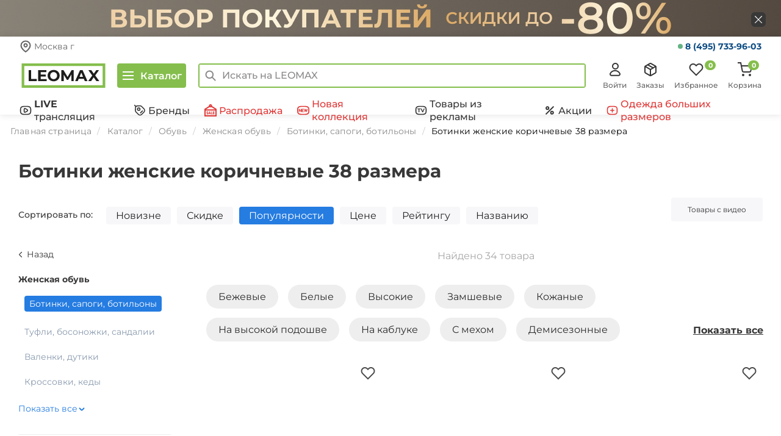

--- FILE ---
content_type: text/html; charset=UTF-8
request_url: https://www.leomax.ru/products/botinki_jenskie/cvet-korichnevyy/r-38/
body_size: 164482
content:
<!DOCTYPE html>
<html lang="ru">

<head>
    <meta http-equiv="X-UA-Compatible" content="IE=edge" />
    <meta name="viewport" content="width=device-width, initial-scale=1.0">
    <meta property="og:type" content="website" />

    
    <title>Коричневые женские ботинки 38 размера купить со скидкой в интернет-магазине Леомакс</title>
    <meta name="description" content="Коричневые женские ботинки 38 размера купить в Леомакс по выгодным ценам! Огромный ассортимент. Настоящие отзывы покупателей! Быстрая доставка по всей России!" />

    <meta property="title" content="Коричневые женские ботинки 38 размера купить со скидкой в интернет-магазине Леомакс" />
    <meta property="description" content="Коричневые женские ботинки 38 размера купить в Леомакс по выгодным ценам! Огромный ассортимент. Настоящие отзывы покупателей! Быстрая доставка по всей России!" />

            <meta property="og:url" content="https://www.leomax.ru/products/botinki_jenskie/cvet-korichnevyy/r-38/" />
        <meta property="og:title" content="Коричневые женские ботинки 38 размера купить со скидкой в интернет-магазине Леомакс" />
        <meta property="og:image" content="https://www.leomax.ru/img/icon.png" />
        <meta property="og:description" content="Коричневые женские ботинки 38 размера купить в Леомакс по выгодным ценам! Огромный ассортимент. Настоящие отзывы покупателей! Быстрая доставка по всей России!" />
    
    
    
    <link rel="preconnect" href="https://cdn.diginetica.net/">

    <link rel="stylesheet" href="/assets/fonts/montserrat/montserrat.min.css">
    <link rel="preload" as="font" type="font/woff2" href="/assets/fonts/montserrat/montserrat-v25-latin-ext_latin_cyrillic-ext_cyrillic-regular.woff2" crossorigin>
    <link rel="preload" as="font" type="font/woff2" href="/assets/fonts/montserrat/montserrat-v25-latin-ext_latin_cyrillic-ext_cyrillic-500.woff2" crossorigin>
    <link rel="preload" as="font" type="font/woff2" href="/assets/fonts/montserrat/montserrat-v25-latin-ext_latin_cyrillic-ext_cyrillic-600.woff2" crossorigin>
    <link rel="preload" as="font" type="font/woff2" href="/assets/fonts/montserrat/montserrat-v25-latin-ext_latin_cyrillic-ext_cyrillic-700.woff2" crossorigin>

    <link rel="apple-touch-icon" href="https://www.leomax.ru/img/icon.png" />

    
    <link rel="shortcut icon" type="image/x-icon" href="/favicon.ico" />

    <script>
        var MSBS_API_URL = 'https://gate.leomax.ru/msbs/v1/siteapi';
        var MSBS_API_SOURCE = '6396DA87-D686-41A1-8103-4554E87597EF';

        window.addEventListener("load", function() {
            if (window.location.href.indexOf("/not-supported") > 0) {
                return
            }
            // INTERNET EXPLORER 6-11
            var isIE = /*@cc_on!@*/ false || !!document.documentMode;
            if (isIE) {
                window.location.href = '/not-supported.php'
            }
        });
    </script>

    <!-- Код для инициализации Aplaut -->
<script>
  (function() {
    window._shoppilot = window._shoppilot || [];

    var shoppilotLoadListeners = []

    // Для удобства оборачиваем API в promise
    // После загрузки скрипта promise станет resolved
    var shoppilotAPI = {
      instance: null,
      loaded: false,
      error: null,
      widgets: {
        multiWidget: null,
        productWidget: null
      },
      onload: function(listener) {
        if (shoppilotAPI.loaded) {
          listener(shoppilotAPI);
          return;
        }

        shoppilotLoadListeners.push(listener);
      }
    };

    window.ShoppilotAPI = shoppilotAPI;

    _shoppilot.push([
      '_setOnReady',
      function(Shoppilot) {
        shoppilotAPI.instance = Shoppilot;
        shoppilotAPI.error = null;
        shoppilotAPI.widgets = {
          multiWidget: Shoppilot.require('multi_widget'),
          productWidget: Shoppilot.require('product_widget')
        };
        shoppilotAPI.loaded = true;

        // Notify listeners
        shoppilotLoadListeners.forEach(listener => listener(shoppilotAPI))
      }
    ]);

    var store_id = '645e087d01e5d200127d345b';
    var theme_id = 'default';
    var script = document.createElement('script');
    script.type = 'text/javascript';
    script.async = true;
    script.onload = function() {
      shoppilotAPI.loaded = true;
      shoppilotAPI.error = null;
    };
    script.onerror = function() {
      shoppilotAPI.error = true;
    };
    script.src = `//get.aplaut.io/f/v1/${store_id}/${theme_id}/app.js`;
    var scripts = document.getElementsByTagName('script');
    if (scripts.length) {
      var firstScript = scripts[0];
      firstScript.parentNode.insertBefore(script, firstScript);
    } else {
      document.head.insertBefore(script, document.head.firstChild);
    }
  })();
</script>
<!-- Код для подключения Adv.Cake -->
<script id="advcakeAsync">
    (function ( a ) {
        var b = a.createElement("script");
        b.async = 1;
        b.src = "//8t421f.ru/";
        a=a.getElementsByTagName("script")[0]; a.parentNode.insertBefore(b,a)
    })(document);
</script><meta http-equiv="Content-Type" content="text/html; charset=UTF-8" />
<link href="/assets/static/css/page_6ac9a7989385b53e2936a8b03a0f6d11_6ac9a7989385b53e2936a8b03a0f6d11.css" type="text/css"  rel="stylesheet" />
<link href="/assets/static/css/template_9507c57b05c74fd68ef08b336becb7c2_9507c57b05c74fd68ef08b336becb7c2.css" type="text/css"  data-template-style="true"  rel="stylesheet" />
<script>var _ba = _ba || []; _ba.push(["aid", "61f14328821e7d50fb952b14fa63282c"]);(function() {var ba = document.createElement("script"); ba.type = "text/javascript"; ba.async = true;ba.src = document.location.protocol + "//bitrix.info/ba.js";var s = document.getElementsByTagName("script")[0];s.parentNode.insertBefore(ba, s);})();</script>
<script>if(!window.BX)window.BX={message:function(mess){if(typeof mess=='object') for(var i in mess) BX.message[i]=mess[i]; return true;}};</script>
<script>(window.BX||top.BX).message({'JS_CORE_LOADING':'Загрузка...','JS_CORE_NO_DATA':'- Нет данных -','JS_CORE_WINDOW_CLOSE':'Закрыть','JS_CORE_WINDOW_EXPAND':'Развернуть','JS_CORE_WINDOW_NARROW':'Свернуть в окно','JS_CORE_WINDOW_SAVE':'Сохранить','JS_CORE_WINDOW_CANCEL':'Отменить','JS_CORE_H':'ч','JS_CORE_M':'м','JS_CORE_S':'с','JSADM_AI_HIDE_EXTRA':'Скрыть лишние','JSADM_AI_ALL_NOTIF':'Показать все','JSADM_AUTH_REQ':'Требуется авторизация!','JS_CORE_WINDOW_AUTH':'Войти','JS_CORE_IMAGE_FULL':'Полный размер'});</script>
<script>(window.BX||top.BX).message({'LANGUAGE_ID':'ru','FORMAT_DATE':'DD.MM.YYYY','FORMAT_DATETIME':'DD.MM.YYYY HH:MI:SS','COOKIE_PREFIX':'BITRIX_SM','SERVER_TZ_OFFSET':'10800','SITE_ID':'s1','USER_ID':'','SERVER_TIME':'1769447229','USER_TZ_OFFSET':'0','USER_TZ_AUTO':'Y','bitrix_sessid':'54d470bdf906d8247a5a72c68d6c391c'});</script>


<script src="/assets/static/js/kernel_main_8728bae643c8f144feb8e3ffa89c62bf_8728bae643c8f144feb8e3ffa89c62bf.js"></script>
<script src="/bitrix/js/main/core/core_ajax.src.js"></script>
<script>BX.setCSSList(['/bitrix/components/shop24/own.catalog.filter/templates/.default/style.css','/bitrix/components/shop24/own.catalog.list/templates/new/style.css','/bitrix/components/shop24/own.sections.tagPages/templates/.default/style.css','/bitrix/components/shop24/own.sections.tagPagesBottom/templates/.default/style.css','/assets/bootstrap-3.2.0/css/bootstrap.min.css','/js/select2/select2.min.css','/new/css/style.css','/new/css/lazy-styles/lazy-common-styles.css','/new/css/lazy-styles/lazy-top-sliders-styles.css','/new/css/lazy-styles/lazy-last-on-tv-styles.css','/new/css/lazy-styles/lazy-sales-banners-top-styles.css','/new/css/lazy-styles/lazy-hits-styles.css','/new/css/lazy-styles/lazy-tv-banners-styles.css','/new/css/lazy-styles/lazy-sales-banners-bottom-styles.css','/new/css/icons.css','/new/css/header.css','/new/css/short-modal/short-modal.css','/new/css/nav-main.css','/new/css/menu-desktop.css','/new/css/footer.css','/bitrix/templates/shop24_new/media.css','/bitrix/templates/shop24_new/media-cls.css','/new/css/modal-product.css','/new/css/good-descr.css','/bitrix/components/shop24/menu/templates/mobile/style.css','/bitrix/components/shop24/dashboard/templates/.default/style.css','/bitrix/components/shop24/basket/templates/total-desktop/style.css','/bitrix/components/shop24/mobile_app/templates/.default/style.css','/bitrix/components/shop24/modal.bannerInfo/templates/.default/style.css','/bitrix/components/shop24/modal.bonusTooltip/templates/.default/style.css','/bitrix/templates/shop24_new/components/bitrix/catalog.section.list/bottomMenu/style.css','/assets/slick/slick.min.css','/assets/slick/slick-theme.min.css','/js/jQRangeSlider/css/classic-min.css','/new/css/catalog.css','/new/css/catalog-list.css']); </script>
<script>BX.setJSList(['/bitrix/js/main/core/core.js','/bitrix/js/main/json/json2.min.js','/bitrix/js/main/core/core_ls.js','/bitrix/js/main/session.js']); </script>

<script>
bxSession.Expand(7776000, '54d470bdf906d8247a5a72c68d6c391c', false, 'c5c1d21246eba7f5d5fcad5d5e9deb54');
</script>

<script src="/assets/static/js/template_4550d8172cc5367a04d29eeb4a90f6a3_4550d8172cc5367a04d29eeb4a90f6a3.js"></script>

<script src="/assets/static/js/page_331faf9e9c3246de261d4355ffd29d63_331faf9e9c3246de261d4355ffd29d63.js"></script>
    <!-- RetailRocket start
<script>
    var rrPartnerId = "54b6158e1e9947092c308139";
    var rrApi = {};
    var rrApiOnReady = rrApiOnReady || [];
    rrApi.addToBasket = rrApi.order = rrApi.categoryView = rrApi.view =
           rrApi.recomMouseDown = rrApi.recomAddToCart = function() {};
       (function(d) {
        var ref = d.getElementsByTagName('script')[0];
        var apiJs, apiJsId = 'rrApi-jssdk';
           if (d.getElementById(apiJsId)) return;
        apiJs = d.createElement('script');
        apiJs.id = apiJsId;
        apiJs.async = true;
        apiJs.src = "//cdn.retailrocket.ru/content/javascript/tracking.js";
        ref.parentNode.insertBefore(apiJs, ref);
    }(document));
</script>
 RetailRocket end -->



    <script defer src="https://apis.google.com/js/platform.js"></script>

<script>
    window.google_tag_params = {};
</script>
        <script src="/assets/main/js/guest.js"></script>
    
    <script src="https://smartcaptcha.yandexcloud.net/captcha.js?render=onload&onload=onYaCaptchaLoad" defer></script>

    <link rel="stylesheet" href="/assets/general/main.css?17689959882659">
    <script src="/assets/general/main.js?17689959885540"></script>
</head>

<body>
    <script>
        // transfers sessionStorage from one tab to another
        const sessionStorage_transfer = function(event) {
            if(!event) { event = window.event; } // ie suq
            if(!event.newValue) return;          // do nothing if no value to work with
            if (event.key == 'getSessionStorage') {
                // another tab asked for the sessionStorage -> send it
                localStorage.setItem('sessionStorage', JSON.stringify(sessionStorage));
                // the other tab should now have it, so we're done with it.
                localStorage.removeItem('sessionStorage'); // <- could do short timeout as well.
            } else if (event.key == 'sessionStorage' && !sessionStorage.length) {
                // another tab sent data <- get it
                const data = JSON.parse(event.newValue);
                for (const key in data) {
                    // share sessionStorage with other tabs only for utm_* keys
                    if (key.startsWith('utm_')) {
                        sessionStorage.setItem(key, data[key]);
                    }
                }
            }
        };

        // listen for changes to localStorage
        if(window.addEventListener) {
            window.addEventListener("storage", sessionStorage_transfer, false);
        } else {
            window.attachEvent("onstorage", sessionStorage_transfer);
        };

        // Get the query parameters from the current URL
        const params = new URLSearchParams(window.location.search);
        params.forEach((value, key) => {
            if (!key.startsWith('utm_')) {
                return;
            }
            sessionStorage.setItem(key, value);
        });

        // Ask other tabs for session storage (this is ONLY to trigger event)
        if (!sessionStorage.length) {
            localStorage.setItem('getSessionStorage', 'foobar');
            localStorage.removeItem('getSessionStorage', 'foobar');
        };
    </script>

            <!-- Google Tag Manager -->
        <noscript>
            <iframe src="//www.googletagmanager.com/ns.html?id=GTM-M6X7VV" height="0" width="0" style="display:none;visibility:hidden"></iframe>
        </noscript>
        <script src="/assets/main/js/gtm.js"></script>
        <!-- End Google Tag Manager -->
        
        
        <!-- Yandex.Metrika counter -->
        <script>
            (function(m,e,t,r,i,k,a){
                m[i]=m[i]||function(){(m[i].a=m[i].a||[]).push(arguments)};
                m[i].l=1*new Date();
                for (var j = 0; j < document.scripts.length; j++) {if (document.scripts[j].src === r) { return; }}
                k=e.createElement(t),a=e.getElementsByTagName(t)[0],k.async=1,k.src=r,a.parentNode.insertBefore(k,a)
            })(window, document,'script','https://mc.yandex.ru/metrika/tag.js', 'ym');

            ym(26415639, 'init', {webvisor:true, trackHash:true, clickmap:true, ecommerce:"dataLayer", accurateTrackBounce:true, trackLinks:true});
        </script>
        <noscript><div><img src="https://mc.yandex.ru/watch/26415639" style="position:absolute; left:-9999px;" alt="" /></div></noscript>
        <!-- /Yandex.Metrika counter -->

    
                

        <script src="https://tglink.io/pixel.sdk.min.js?id=1123756"></script>
    
    <script>
        const initUnleash = (sdk) => {
            const unleash = new sdk.UnleashClient({
                url: "https://edge-unleash.k8s.teledirekt.ru/api/frontend",   
                clientKey: "*:production.649293c1312be60146cb9aef79561a24f0496c08348be3d2e37c337a",
                appName: 'bitrix'
            });

            unleash.start();
            if (msbs.authSdk.deviceId) {
                unleash.setContextField("userId", msbs.authSdk.deviceId);
            }
            unleash.on('ready', () => {
                if (unleash.isEnabled('new_frontend') || window.location.search.includes('new_frontend')) {
                    document.cookie = `new_frontend=true; Max-Age=3153000`;
                }
            });

            window.unleash = unleash;
            $(document).trigger('unleashLoaded', unleash);
        }

        const msbsLoaded = new Promise((resolve, reject) => {
            if (typeof window.msbs === 'undefined') {
                document.addEventListener("msbsLoaded", function () {
                    resolve(true);
                });
            } else {
                resolve(true);
            }
        });

        const unleashSdkLoaded = new Promise((resolve, reject) => {
            if (typeof window.unleashSdk === 'undefined') {
                document.addEventListener("unleashSdkBundleLoaded", function () {
                    resolve(true);
                });
            } else {
                resolve(true);
            }
        });

        Promise.all([msbsLoaded, unleashSdkLoaded]).then(() => {
            initUnleash(window.unleashSdk);

            if (window.location.search.includes('new_frontend')) {
                document.cookie = `new_frontend=true; Max-Age=3153000`;
            }
        });
    </script>
    <script>
        var gtmUser = {"id":"null","idMsbs":"null","firstName":"null","lastName":"null","phone":"null","lastSeen":"null","country":"\u0420\u043e\u0441\u0441\u0438\u044f","city":"\u041c\u043e\u0441\u043a\u0432\u0430","email":"null","type":"null","dateRegister":"null","birthday":"null","signed":"false","is_auth":"false","last_payment":"null","revenue":"null","orders_count":"null","ordered_items":"null","ordered_categories":"null","viewed_products":"null","viewed_categories":"null","authenticationTicket":"null"};
        try {
            dataLayer = window.dataLayer || [];
            dataLayer.push({
                'event': 'user-loaded',
                'user': gtmUser,
            });
        } catch (e) {
            console.log('GTM Error:');
            console.log(e);
        }

        requestAnimationFrame(() => {
            $(document).trigger("userLoaded", gtmUser)
        })
    </script>

    <div id="bitrixPanel" style="display:none;"></div>
            <div class="content-wrapper container-main">
            <!--- Top fixed navbar (hidden by default, shown after scroll) --->
            <div class="page-load-progress page-load-progress--start">
                <div class="page-load-progress--activity"></div>
            </div>

                                        
                            
    <noindex>
        <div class="top-banner" id="top-banner-wrapper" data-code="top-tovary-leomax-vybor-pokupateley-zaglushka-novaya">
            <div class="top-banner__wrap">
                <a class="top-banner__link" target="_self" href="/action/top_tovary_leomax_vybor_pokupatel/" data-title="Топ товары LEOMAX. Выбор покупателей (заглушка новая)" rel="nofollow">
                    <div class="container top-banner-flex"></div>
                </a>
                <div class="top-banner__close">
                    <button id="close-banner"></button>
                </div>
            </div>
        </div>
    </noindex>
    <style>
        /*Top banner promo*/
        .top-banner {
            height: 60px;
            background-image: url(https://www.leomax.ru/upload/iblock/b86/b86836b36696c8efab71f937ba9b6f28/da4089d72ee99f719f34b9c0f82beb7c_thumb_b7c155ba24e6aa1e9cdc3edc4ed2932f.jpg);
            background-repeat: no-repeat;
            background-position: center;
            font-family: 'Montserrat', sans-serif;
        }

        _:-ms-lang(x), .top-banner {
            background-image: url(https://www.leomax.ru/upload/iblock/b86/b86836b36696c8efab71f937ba9b6f28/da4089d72ee99f719f34b9c0f82beb7c_thumb_b7c155ba24e6aa1e9cdc3edc4ed2932f.jpg);
            background-repeat: no-repeat;
            background-position: center;
        }

        .top-banner__wrap {
            width: 100%;
            height: inherit;
            position: relative;
        }

        .top-banner-flex {
            display: flex;
            justify-content: space-between;
            align-items: center;
            height: 60px;
        }

        .top-banner__promo {
            color: #fff;
            font-size: 40px;
            font-weight: bold;
            text-transform: uppercase;
            /*margin-left: 120px;*/
            text-decoration: none;
        }

        _:-ms-lang(x), .top-banner__promo {
            background: none;
            color: #fff;
            font-size: 40px;
        }

        @media (max-width: 1920px) {
            .top-banner {
                background-image: url(https://www.leomax.ru/upload/iblock/95f/95f7f3d9bc4e2e25046697084b7003a0/65bf139b58723321c5e07f26bcc04454_thumb_761fd0fbc99371f1007bb5a6ebc7c8a8.jpg);
                /*background-size: cover;*/
                background-repeat: no-repeat;
                background-position: center;
            }

            _:-ms-lang(x), .top-banner {
                background-image: url(https://www.leomax.ru/upload/iblock/95f/95f7f3d9bc4e2e25046697084b7003a0/65bf139b58723321c5e07f26bcc04454_thumb_761fd0fbc99371f1007bb5a6ebc7c8a8.jpg);
                background-repeat: no-repeat;
                background-position: center;
            }
        }

        @media (max-width: 1200px) {
            .top-banner {
                background-image: url(https://www.leomax.ru/upload/iblock/25b/25b032d1f47b0d5f0e1d2b5c660d6216/c42afd952275ca39b3420441c10c84af_thumb_884bcd52a60c5b34e2ed89894f9f78a5.jpg);
                /*background-size: cover;*/
                background-repeat: no-repeat;
                background-position: center;
            }

            _:-ms-lang(x), .top-banner {
                background-image: url(https://www.leomax.ru/upload/iblock/25b/25b032d1f47b0d5f0e1d2b5c660d6216/c42afd952275ca39b3420441c10c84af_thumb_884bcd52a60c5b34e2ed89894f9f78a5.jpg);
                background-repeat: no-repeat;
                background-position: center;
            }
        }

        @media (max-width: 992px) {
            .top-banner {
                background-image: url(https://www.leomax.ru/upload/iblock/2a1/2a181a7e61ad86a1a4b2a21e4088e4d3/008886b378916e5123f82797c5715a31_thumb_89d1210995492cd26f0ed50d87149a65.jpg);
                /*background-size: cover;*/
                background-repeat: no-repeat;
                background-position: center;
            }

            _:-ms-lang(x), .top-banner {
                background-image: url(https://www.leomax.ru/upload/iblock/2a1/2a181a7e61ad86a1a4b2a21e4088e4d3/008886b378916e5123f82797c5715a31_thumb_89d1210995492cd26f0ed50d87149a65.jpg);
                background-repeat: no-repeat;
                background-position: center;
            }
        }

        @media (max-width: 768px) {
            .top-banner {
                background-image: url(https://www.leomax.ru/upload/iblock/77a/77a1054432e074783cb261d7cb3a124a/7e46895a4877d102fb97f4744f617bd9_thumb_1154bcd43009d8cf6a165be3a49d580b.jpg);
                background-repeat: no-repeat;
                background-position: center;
                /*background-size: cover;*/
            }

            _:-ms-lang(x), .top-banner {
                background-image: url(https://www.leomax.ru/upload/iblock/77a/77a1054432e074783cb261d7cb3a124a/7e46895a4877d102fb97f4744f617bd9_thumb_1154bcd43009d8cf6a165be3a49d580b.jpg);
                background-repeat: no-repeat;
                background-position: center;
            }
        }

        @media (max-width: 577px) {
            .top-banner {
                background-image: url(https://www.leomax.ru/upload/iblock/8a8/8a8c1a79fb5d1d114b117991ccc695f1/183d6103212607d71d3299eda0d7ef02_thumb_cf890041369c6eed39888030e82148a3.jpg);
                background-repeat: no-repeat;
                background-position: center;
                /*background-size: cover;*/
                height: 50px;
            }

            _:-ms-lang(x), .top-banner {
                background-image: url(https://www.leomax.ru/upload/iblock/8a8/8a8c1a79fb5d1d114b117991ccc695f1/183d6103212607d71d3299eda0d7ef02_thumb_cf890041369c6eed39888030e82148a3.jpg);
                background-repeat: no-repeat;
                background-position: center;
            }
        }

        @media (max-width: 575px) {
            .top-banner {
                background-image: url(https://www.leomax.ru/upload/iblock/8a8/8a8c1a79fb5d1d114b117991ccc695f1/183d6103212607d71d3299eda0d7ef02_thumb_cf890041369c6eed39888030e82148a3.jpg);
                background-repeat: no-repeat;
                background-position: center;
                /*background-size: cover;*/
                height: 50px;
            }

            _:-ms-lang(x), .top-banner {
                background-image: url(https://www.leomax.ru/upload/iblock/8a8/8a8c1a79fb5d1d114b117991ccc695f1/183d6103212607d71d3299eda0d7ef02_thumb_cf890041369c6eed39888030e82148a3.jpg);
                background-repeat: no-repeat;
                background-position: center;
            }
        }

        @media (max-width: 360px) {
            .top-banner {
                background-image: url(https://www.leomax.ru/upload/iblock/261/26173390699dde047e32d43aafc35526/af97851de5c497128dd9d992a2f703f7_thumb_5b477bcc75d44bc70b5817ff9b615c3f.jpg);
                background-repeat: no-repeat;
                background-position: center;
                /*background-size: cover;*/
            }

            _:-ms-lang(x), .top-banner {
                background-image: url(https://www.leomax.ru/upload/iblock/261/26173390699dde047e32d43aafc35526/af97851de5c497128dd9d992a2f703f7_thumb_5b477bcc75d44bc70b5817ff9b615c3f.jpg);
                background-repeat: no-repeat;
                background-position: center;
            }
        }

        @media (max-width: 320px) {
            .top-banner {
                background-image: url(https://www.leomax.ru/upload/iblock/7aa/7aac8428c3b71ab146e31922187c9d4f/4eea2a03396f07d79fe722f2ec621a8c_thumb_8313f697d68d3156f2a9141ccd073b48.jpg);
                /*background-size: cover;*/
                background-repeat: no-repeat;
                background-position: center;
            }

            _:-ms-lang(x), .top-banner {
                background-image: url(https://www.leomax.ru/upload/iblock/7aa/7aac8428c3b71ab146e31922187c9d4f/4eea2a03396f07d79fe722f2ec621a8c_thumb_8313f697d68d3156f2a9141ccd073b48.jpg);
                background-repeat: no-repeat;
                background-position: center;
            }
        }

        .top-banner__text-mob {
            display: none;
            color: #fff;
            text-transform: uppercase;
        }

        .top-banner__link {
            text-decoration: none;
            display: block;
            z-index: 1000;
            position: absolute;
            top: 0;
            right: 0;
            bottom: 0;
            left: 0;
        }

        .top-banner__link:hover,
        .top-banner__link:focus,
        .top-banner__link:active {
            text-decoration: none;
            background-color: rgba(0, 0, 0, 0.1);
        }

        .top-banner__close {
            width: 24px;
            height: 24px;
            z-index: 2000;
            position: absolute;
            right: calc(50% - 695px);
            top: calc(50% - 10px);
        }

        .top-banner__close button {
            background: url(https://www.leomax.ru/upload/iblock/fcc/fcc369fce1df36d0564a28c1056d5b5b/3faf4028bb83769d74d2b6f376c1a51c_thumb_07545237b132bd77fead57e4d01e8947.jpg) center no-repeat;
            width: 24px;
            height: 24px;
            border: none;
            padding: 0;
            font: inherit;
            color: inherit;
            cursor: pointer;
            border-radius: 6px;
        }

        .top-banner__close button:hover {
            background: url(https://www.leomax.ru/upload/iblock/a13/a1383a2a5ed51a533889323cb15e49d7/643540e684f7ce19aba2e31c2c6f3f62_thumb_b9089b7a377c1fe0b753baeacb947522.jpg) center no-repeat;
            width: 24px;
            height: 24px;
            border: none;
            padding: 0;
            font: inherit;
            color: inherit;
            cursor: pointer;
            border-radius: 6px;
        }

        @media (max-width: 991px) {
            .top-banner__close {
                width: 24px;
                height: 24px;
            }

            .top-banner__close button {
                width: 24px;
                height: 24px;
            }
        }

        @media (max-width: 768px) {
            .top-banner__close {
                width: 20px;
                height: 20px;
            }

            .top-banner__close button {
                width: 20px;
                height: 20px;
            }
        }

        @media (max-width: 576px) {
            .top-banner__close {
                width: 20px;
                height: 20px;
            }

            .top-banner__close button {
                width: 20px;
                height: 20px;
            }
        }

        @media (max-width: 1919px) {
            .top-banner__close {
                right: 25px;
            }
        }

        @media (max-width: 1200px) {
            .top-banner__close {
                right: calc(50% - 471px);
            }
        }

        @media (max-width: 992px) {
            .top-banner__close {
                right: calc(50% - 350px);
            }
        }

        @media (max-width: 768px) {
            .top-banner__close {
                right: calc(50% - 245px);
                top: 21px;
            }
        }

        @media (max-width: 575px) {
            .top-banner__close {
                right: calc(50% - 175px);
                top: 16px;
            }
        }

        @media (max-width: 360px) {
            .top-banner__close {
                right: calc(50% - 160px);
            }
        }

        @media (max-width: 320px) {
            .top-banner__close {
                right: 5px;
            }
        }

        /* ----------- */
    </style>
            
                            <!--- main top navbar (desktop and mobile) - user panel --->
                <div class="container-header">
                    <div class="bottom-menu">
                        <ul class="bottom-menu__list">
                            <li class="bottom-menu__item">
                                <a class="bottom-menu__link bottom-menu__link--default" href="/">
                                    <svg width="24" height="24" fill="none" xmlns="http://www.w3.org/2000/svg">
                                        <path stroke="#363636" stroke-width="2" d="M9 12h6v6H9z" />
                                        <path d="M3 9.5v13h18V9m0 0 1.5 1M21 9l-2-1.556M1.5 10 12 2l7 5.444m0 0V4" stroke="#363636" stroke-width="2" stroke-linecap="square" />
                                    </svg>
                                    <span class="bottom-menu__text">Главная</span>
                                </a>
                            </li>
                            <li class="bottom-menu__item">
                                <a class="bottom-menu__link bottom-menu__link--catalog">
                                    <svg width="24" height="24" fill="none" xmlns="http://www.w3.org/2000/svg">
                                        <path d="M14.278 16.556a4.278 4.278 0 1 0 0-8.556 4.278 4.278 0 0 0 0 8.556Z" stroke="#363636" stroke-width="2" stroke-linecap="round" stroke-linejoin="round" />
                                        <path d="m21 19-3.667-3.667" stroke="#363636" stroke-width="2" stroke-linecap="square" stroke-linejoin="round" />
                                        <path d="M2 4h15M2 11h5M2 18h7" stroke="#363636" stroke-width="2" />
                                    </svg>
                                    <span class="bottom-menu__text">Каталог</span>
                                </a>
                            </li>
                            <li class="bottom-menu__item">
                                <a class="bottom-menu__link bottom-menu__link--default" href="/telecast/">
                                <svg width="24" height="24" viewBox="0 0 24 24" fill="none" xmlns="http://www.w3.org/2000/svg">
                                    <path d="M9 19.9907H15C20 19.9907 22 18.3907 22 14.3907V9.59072C22 5.59072 20 3.99072 15 3.99072H9C4 3.99072 2 5.59072 2 9.59072V14.3907C2 18.3907 4 19.9907 9 19.9907Z" stroke="#363636" stroke-width="2" stroke-linecap="round" stroke-linejoin="round"/>
                                    <path d="M9.1001 11.9906V10.5106C9.1001 8.35024 10 7.4907 12.1001 8.78062L13.3801 9.52062L14.6601 10.2606C16.5 11.4907 16.5 12.4907 14.6601 13.7206L13.3801 14.4606L12.1001 15.2006C10 16.4907 9.1001 15.6224 9.1001 13.4706V11.9906Z" stroke="#363636" stroke-width="2" stroke-miterlimit="10" stroke-linecap="round" stroke-linejoin="round"/>
                                </svg>
                                <span class="bottom-menu__text bottom-menu__text__telecast">В эфире</span>
                                </a>
                            </li>
                            <li class="bottom-menu__item">
                                
<a class="bottom-menu__link bottom-menu__link--default" href="/basket/">
    <svg width="24" height="24" fill="none" xmlns="http://www.w3.org/2000/svg">
        <g clip-path="url(#a)" stroke="#363636" stroke-width="2">
            <path d="M9 22a1 1 0 1 0 0-2 1 1 0 0 0 0 2ZM20 22a1 1 0 1 0 0-2 1 1 0 0 0 0 2Z" stroke-linecap="round" stroke-linejoin="round" />
            <path d="M1 1h4l2.68 13.39a2 2 0 0 0 2 1.61h9.72a2 2 0 0 0 2-1.61L23 6H6.5" stroke-linecap="square" />
        </g>
        <defs>
            <clipPath id="a">
                <path fill="#fff" d="M0 0h24v24H0z" />
            </clipPath>
        </defs>
    </svg>
    <span class="bottom-menu__text">Корзина</span>
    <span class="bottom-menu__count bottom-menu__count--basket">0</span>
</a>                            </li>
                            <li class="bottom-menu__item">
                                <a class='bottom-menu__link bottom-menu__link--default bottom-menu__link--login'  onClick="App.modal.showIframeModal('auth'); return false;" >
                                    <svg width="24" height="24" fill="none" xmlns="http://www.w3.org/2000/svg">
                                        <path d="M12.5 11a4.5 4.5 0 1 0 0-9 4.5 4.5 0 0 0 0 9ZM17.443 21.84c.421.002.836-.093 1.208-.278.372-.185.69-.453.922-.78a2.232 2.232 0 0 0 .225-2.242c-.677-1.401-1.773-2.59-3.156-3.423A9.009 9.009 0 0 0 12 13.841a9.009 9.009 0 0 0-4.642 1.276c-1.383.834-2.479 2.022-3.156 3.422a2.232 2.232 0 0 0 .224 2.242c.234.328.55.596.923.78.371.186.787.281 1.208.28h10.886Z" stroke="#363636" stroke-width="2" stroke-linecap="round" stroke-linejoin="round" />
                                    </svg>
                                    <span class="bottom-menu__text">Войти</span>
                                </a>
                            </li>
                        </ul>
                    </div>
                                            <div class="top-contacts-header__container">
                            <div class="top-contacts-header__container-city">
                                <svg width="20" height="20" viewBox="0 0 20 20" fill="none" xmlns="http://www.w3.org/2000/svg">
                                    <g clip-path="url(#clip0_7787_56205)">
                                        <path d="M17.5 8.53665C17.5 14.1048 10 18.8776 10 18.8776C10 18.8776 2.5 14.1048 2.5 8.53665C2.5 6.63795 3.29018 4.817 4.6967 3.47441C6.10322 2.13182 8.01088 1.37756 10 1.37756C11.9891 1.37756 13.8968 2.13182 15.3033 3.47441C16.7098 4.817 17.5 6.63795 17.5 8.53665Z" stroke="#656565" stroke-width="2" stroke-linecap="round" />
                                        <path d="M10 10.8334C11.3807 10.8334 12.5 9.71409 12.5 8.33337C12.5 6.95266 11.3807 5.83337 10 5.83337C8.61929 5.83337 7.5 6.95266 7.5 8.33337C7.5 9.71409 8.61929 10.8334 10 10.8334Z" stroke="#656565" stroke-width="2" stroke-linecap="round" stroke-linejoin="round" />
                                    </g>
                                    <defs>
                                        <clipPath id="clip0_7787_56205">
                                            <rect width="20" height="20" fill="white" />
                                        </clipPath>
                                    </defs>
                                </svg>
                                <p class="top-contacts-header__city">Москва г</p>
                                <p class="top-contacts-header__adress" style="display: none">Укажите адрес доставки</p>
                            </div>
                            <div class="modal-city-selection" >
                                <svg class="modal-city-selection__closing" width="24" height="24" viewBox="0 0 24 24" fill="none" xmlns="http://www.w3.org/2000/svg">
                                    <path d="M6 6.31348L17.3137 17.6272" stroke="#363636" stroke-width="2" stroke-linecap="square" />
                                    <path d="M6 17.3135L17.3137 5.99977" stroke="#363636" stroke-width="2" stroke-linecap="square" />
                                </svg>
                                <p class="modal-city-selection__text">Ваш регион</p>
                                <p class="modal-city-selection__region">Москва г</p>
                                <div class="modal-city-selection__buttons-container">
                                    <button class="modal-city-selection__button modal-city-selection__button_confirm">Да</button>
                                    <button class="modal-city-selection__button modal-city-selection__button_indication">Указать другой</button>
                                </div>
                            </div>
                            <div class="top-contacts-header__container-phone">
                                <p class="top-contacts-header__phone" style="margin-right: 0"><a href="tel:84957339603">8 (495) 733-96-03</a></p>
                                <!-- Расскоментировать при добавление новой формы обратной связи -->
                                <svg style="display: none" width="20" height="20" viewBox="0 0 20 20" fill="none" xmlns="http://www.w3.org/2000/svg">
                                    <path d="M5 7.5L10 12.5L15 7.5" stroke="#363636" stroke-width="2" stroke-linecap="square" />
                                </svg>
                            </div>
                            <div class="top-contacts-header__feedback" style="display: none">
                                <p class="top-contacts-header__phone_feedback">8 (495) 733-96-03</p>
                                <p class="top-contacts-header__phone-info">Бесплатный звонок по России 24/7</p>
                                <h4 class="top-contacts-header__feedback-call">Обратный звонок</h4>
                                <p class="top-contacts-header__feedback-call-info">Оставьте номер телефона и мы перезвоним в течении 30 мин</p>
                                <form class="top-contacts-header__feedback-form" id="feedbackForm">
                                    <div class="top-contacts-header__feedback-input-container">
                                        <select class="top-contacts-header__feedback-select" name="dialCode">
                                            <option selected value="+7">+7</option>
                                        </select>
                                        <input id="feedbackPhone" name="feedbackPhone" type="tel" class="top-contacts-header__feedback-phone" placeholder="(000) 000 00 00" />
                                    </div>
                                    <div class="top-contacts-header__feedback-checkbox-container">
                                        <input checked type="checkbox" class="top-contacts-header__feedback-custom-checkbox" id="feedbackAgreement" name="feedbackAgreement" value="yes">
                                        <label class="top-contacts-header__feedback-label" for="feedbackAgreement">Я согласен с условиями передачи данных</label>
                                    </div>
                                    <button type="submit" class="top-contacts-header__feedback-button">Заказать звонок</button>
                                </form>
                            </div>
                        </div>
                                        <div class="headerSticky">
                        <div class="container-wrapper">
                            <div class="container container_mobile">
                                <header class="nav-pills-container dropdown-menu-container header-wrapper">
                                    <div class="header">
                                        <div class="header-block__mobile">
                                            <button class="col-search--xs header-mobile__button header-mobile__button--search" type="button" aria-label="Искать на Leomax">
                                                <span class="modal-xs-menu__icon modal-xs-menu__icon--search">
                                                    <svg width="20" height="20" fill="none" xmlns="http://www.w3.org/2000/svg">
                                                        <path d="M8.333 14.167a5.833 5.833 0 1 0 0-11.667 5.833 5.833 0 0 0 0 11.667Z" stroke="#8A8A8A" stroke-width="2" stroke-linecap="round" stroke-linejoin="round" />
                                                        <path d="m17.5 17.5-5-5" stroke="#8A8A8A" stroke-width="2" stroke-linecap="square" stroke-linejoin="round" />
                                                    </svg>
                                                </span>
                                                <span class="modal-sx-menu__text">Искать на Leomax</span>
                                            </button>
                                            <div class="header-mobile__container">
                                                <a href="/personal/favorites/">
                                                    <svg width="24" height="24" viewBox="0 0 24 24" fill="none" xmlns="http://www.w3.org/2000/svg">
                                                        <path d="M20.8401 4.60987C20.3294 4.09888 19.7229 3.69352 19.0555 3.41696C18.388 3.14039 17.6726 2.99805 16.9501 2.99805C16.2276 2.99805 15.5122 3.14039 14.8448 3.41696C14.1773 3.69352 13.5709 4.09888 13.0601 4.60987L12.0001 5.66987L10.9401 4.60987C9.90843 3.57818 8.50915 2.99858 7.05012 2.99858C5.59109 2.99858 4.19181 3.57818 3.16012 4.60987C2.12843 5.64156 1.54883 7.04084 1.54883 8.49987C1.54883 9.95891 2.12843 11.3582 3.16012 12.3899L4.22012 13.4499L12.0001 21.2299L19.7801 13.4499L20.8401 12.3899C21.3511 11.8791 21.7565 11.2727 22.033 10.6052C22.3096 9.93777 22.4519 9.22236 22.4519 8.49987C22.4519 7.77738 22.3096 7.06198 22.033 6.39452C21.7565 5.72706 21.3511 5.12063 20.8401 4.60987V4.60987Z" stroke="#363636" stroke-width="2" stroke-linecap="round"/>
                                                    </svg>
                                                </a>
                                                <a class="header-mobile__phone" href="tel:84957339603">
                                                    <svg width="24" height="24" viewBox="0 0 24 24" fill="none" xmlns="http://www.w3.org/2000/svg">
                                                        <path d="M22.0001 16.92V19.92C22.0012 20.1985 21.9441 20.4741 21.8326 20.7293C21.721 20.9845 21.5574 21.2136 21.3521 21.4018C21.1469 21.5901 20.9046 21.7335 20.6408 21.8227C20.377 21.9119 20.0974 21.945 19.8201 21.92C16.7429 21.5856 13.7871 20.5341 11.1901 18.85C8.77388 17.3146 6.72539 15.2661 5.19006 12.85C3.50003 10.2412 2.4483 7.27097 2.12006 4.17997C2.09507 3.90344 2.12793 3.62474 2.21656 3.3616C2.30518 3.09846 2.44763 2.85666 2.63482 2.6516C2.82202 2.44653 3.04986 2.28268 3.30385 2.1705C3.55783 2.05831 3.8324 2.00024 4.11006 1.99997H7.11006C7.59536 1.9952 8.06585 2.16705 8.43382 2.48351C8.80179 2.79996 9.04213 3.23942 9.11005 3.71997C9.23668 4.68004 9.47151 5.6227 9.81006 6.52997C9.9446 6.8879 9.97372 7.27689 9.89396 7.65086C9.81421 8.02482 9.62892 8.36809 9.36005 8.63998L8.09006 9.90997C9.51361 12.4135 11.5865 14.4864 14.0901 15.91L15.3601 14.64C15.6319 14.3711 15.9752 14.1858 16.3492 14.1061C16.7231 14.0263 17.1121 14.0554 17.4701 14.19C18.3773 14.5285 19.32 14.7634 20.2801 14.89C20.7658 14.9585 21.2095 15.2032 21.5266 15.5775C21.8437 15.9518 22.0122 16.4296 22.0001 16.92Z" stroke="#363636" stroke-width="2" stroke-linecap="round" stroke-linejoin="round" />
                                                    </svg>
                                                </a>
                                            </div>
                                        </div>
                                        <!-- modal xs menu -->
                                        <div class="modal-xs-menu">
                                            <div class="modal-xs-menu__top">
                                                <button class="col-search--xs modal-xs-menu__button modal-xs-menu__button--search" type="button" aria-label="Искать на Leomax">
                                                    <span class="modal-xs-menu__icon modal-xs-menu__icon--search">
                                                        <svg width="20" height="20" fill="none" xmlns="http://www.w3.org/2000/svg">
                                                            <path d="M8.333 14.167a5.833 5.833 0 1 0 0-11.667 5.833 5.833 0 0 0 0 11.667Z" stroke="#8A8A8A" stroke-width="2" stroke-linecap="round" stroke-linejoin="round" />
                                                            <path d="m17.5 17.5-5-5" stroke="#8A8A8A" stroke-width="2" stroke-linecap="square" stroke-linejoin="round" />
                                                        </svg>
                                                    </span>
                                                    <span class="modal-sx-menu__text">Искать на Leomax</span>
                                                </button>
                                                <button class="modal-xs-menu__button modal-xs-menu__button--close" type="button" aria-label="Закрыть меню">
                                                    <span class="modal-xs-menu__icon modal-xs-menu__icon--close">
                                                        <svg width="24" height="24" fill="none" xmlns="http://www.w3.org/2000/svg">
                                                            <path d="m6 6.314 11.314 11.313M6 17.314 17.314 6" stroke="#363636" stroke-width="2" stroke-linecap="square" />
                                                        </svg>
                                                    </span>
                                                </button>
                                            </div>
                                            <ul class="modal-xs-menu__categories">
                                                <li class="modal-xs-menu__category">
                                                    
    <ul class="modal-xs-menu__category-submenu modal-xs-menu__catalogue">
                    <li class="modal-xs-menu__submenu-item" >
                <a class="modal-xs-menu__catalogue__subheader"
                    href="/products/jenskaya_odejda/"
                    data-section-id="267">
                    <svg width="24" height="25" viewBox="0 0 24 25" fill="none" xmlns="http://www.w3.org/2000/svg">
                        <use xlink:href="/sprite/sprite.svg#267"></use>
                    </svg>
                    Женская одежда                </a>
            </li>
                    <li class="modal-xs-menu__submenu-item" >
                <a class="modal-xs-menu__catalogue__subheader"
                    href="/products/mujskaya_odejda/"
                    data-section-id="254">
                    <svg width="24" height="25" viewBox="0 0 24 25" fill="none" xmlns="http://www.w3.org/2000/svg">
                        <use xlink:href="/sprite/sprite.svg#254"></use>
                    </svg>
                    Мужская одежда                </a>
            </li>
                    <li class="modal-xs-menu__submenu-item" >
                <a class="modal-xs-menu__catalogue__subheader"
                    href="/products/krasota_i_zdorove/"
                    data-section-id="332">
                    <svg width="24" height="25" viewBox="0 0 24 25" fill="none" xmlns="http://www.w3.org/2000/svg">
                        <use xlink:href="/sprite/sprite.svg#332"></use>
                    </svg>
                    Красота и здоровье                </a>
            </li>
                    <li class="modal-xs-menu__submenu-item" >
                <a class="modal-xs-menu__catalogue__subheader"
                    href="/products/tovary_dlya_doma_dachi_i_otdyha/"
                    data-section-id="210">
                    <svg width="24" height="25" viewBox="0 0 24 25" fill="none" xmlns="http://www.w3.org/2000/svg">
                        <use xlink:href="/sprite/sprite.svg#210"></use>
                    </svg>
                    Товары для дома                </a>
            </li>
                    <li class="modal-xs-menu__submenu-item" >
                <a class="modal-xs-menu__catalogue__subheader"
                    href="/products/tovary_dlya_kuhni/"
                    data-section-id="180">
                    <svg width="24" height="25" viewBox="0 0 24 25" fill="none" xmlns="http://www.w3.org/2000/svg">
                        <use xlink:href="/sprite/sprite.svg#180"></use>
                    </svg>
                    Кухня и столовая                </a>
            </li>
                    <li class="modal-xs-menu__submenu-item" >
                <a class="modal-xs-menu__catalogue__subheader"
                    href="/products/obuv/"
                    data-section-id="289">
                    <svg width="24" height="25" viewBox="0 0 24 25" fill="none" xmlns="http://www.w3.org/2000/svg">
                        <use xlink:href="/sprite/sprite.svg#289"></use>
                    </svg>
                    Обувь                </a>
            </li>
            </ul>

                                                </li>
                                                <li class="modal-xs-menu__category modal-xs-menu__category--online-tv">
                                                    <svg width="24" height="24" viewBox="0 0 24 24" fill="none" xmlns="http://www.w3.org/2000/svg">
                                                        <path d="M9 20H15C20 20 22 18.4 22 14.4V9.6C22 5.6 20 4 15 4H9C4 4 2 5.6 2 9.6V14.4C2 18.4 4 20 9 20Z" stroke="#363636" stroke-width="2" stroke-linecap="round" stroke-linejoin="round"/>
                                                        <path d="M9.1001 11.9999V10.5199C9.1001 8.35951 10 7.49998 12.1001 8.7899L13.3801 9.5299L14.6601 10.2699C16.5 11.5 16.5 12.5 14.6601 13.7299L13.3801 14.4699L12.1001 15.2099C10 16.5 9.1001 15.6316 9.1001 13.4799V11.9999Z" stroke="#363636" stroke-width="2" stroke-miterlimit="10" stroke-linecap="round" stroke-linejoin="round"/>
                                                    </svg>
                                                    <a class="modal-xs-menu__category-item" href="/telecast/">LIVE трансляция</a>
                                                </li>
                                                <li class="modal-xs-menu__category">
                                                    <a class="modal-xs-menu__category-item modal-xs-menu__category-item--brand" href="/brand/">
                                                        <svg width="24" height="24" viewBox="0 0 24 24" fill="none" xmlns="http://www.w3.org/2000/svg">
                                                            <path d="M4.78414 15.3434L9.24798 19.8073C11.0808 21.6401 14.0567 21.6401 15.8994 19.8073L20.2253 15.4814C22.0581 13.6485 22.0581 10.6726 20.2253 8.82996L15.7516 4.37597C14.8155 3.43985 13.5246 2.9373 12.2042 3.00627L7.27719 3.24277C5.3064 3.33145 3.73962 4.89823 3.64108 6.85917L3.40459 11.7861C3.34547 13.1164 3.84802 14.4073 4.78414 15.3434Z" stroke="#363636" stroke-width="2" stroke-linecap="round" stroke-linejoin="round"/>
                                                            <path d="M10.0362 12.0915C11.3968 12.0915 12.4997 10.9886 12.4997 9.62804C12.4997 8.26749 11.3968 7.16455 10.0362 7.16455C8.67569 7.16455 7.57275 8.26749 7.57275 9.62804C7.57275 10.9886 8.67569 12.0915 10.0362 12.0915Z" stroke="#363636" stroke-width="2" stroke-linecap="round"/>
                                                            <path d="M13.4858 17.0192L17.4274 13.0776" stroke="#363636" stroke-width="2" stroke-miterlimit="10" stroke-linecap="round" stroke-linejoin="round"/>
                                                            <path d="M4 4L2 2" stroke="#363636" stroke-width="2" stroke-linecap="round"/>
                                                        </svg>
                                                        <span>Бренды</span>
                                                    </a>
                                                </li>
                                                <li class="modal-xs-menu__category">
                                                    <a class="modal-xs-menu__category-item modal-xs-menu__category-item--liquidation" href="/action/likvidaciya/">
                                                        <svg width="20" height="20" viewBox="0 0 20 20" fill="none" xmlns="http://www.w3.org/2000/svg">
                                                            <rect x="1" y="9.33325" width="18" height="9.66667" stroke="#E03837" stroke-width="2"/>
                                                            <path d="M4.80668 16.6667C4.52037 16.6667 4.24404 16.6187 3.9777 16.5225C3.71469 16.4218 3.49996 16.2936 3.3335 16.1379L3.6581 15.1352C3.81457 15.2725 3.99435 15.387 4.19743 15.4786C4.40385 15.5656 4.6086 15.6091 4.81168 15.6091C4.94818 15.6091 5.05804 15.593 5.14127 15.561C5.2245 15.5243 5.28443 15.4786 5.32105 15.4236C5.361 15.3641 5.38098 15.2954 5.38098 15.2176C5.38098 15.1077 5.34436 15.0207 5.27111 14.9566C5.19787 14.8925 5.10299 14.8398 4.98646 14.7986C4.86994 14.7574 4.7401 14.7162 4.59694 14.675C4.45711 14.6338 4.31562 14.5811 4.17246 14.517C4.03264 14.4529 3.90446 14.3705 3.78794 14.2698C3.67141 14.1645 3.57653 14.0294 3.50329 13.8646C3.43004 13.6951 3.39342 13.4822 3.39342 13.2258C3.39342 12.9374 3.45002 12.6764 3.56321 12.4428C3.67974 12.2093 3.85286 12.0216 4.08258 11.8797C4.31229 11.7377 4.59861 11.6667 4.94152 11.6667C5.17124 11.6667 5.39596 11.7034 5.61569 11.7766C5.83875 11.8453 6.03684 11.9483 6.20996 12.0857L5.90533 13.0953C5.73887 12.9717 5.57407 12.8801 5.41094 12.8206C5.24781 12.7565 5.08967 12.7244 4.93653 12.7244C4.80003 12.7244 4.69016 12.745 4.60693 12.7863C4.5237 12.8229 4.46377 12.8732 4.42715 12.9374C4.39053 13.0015 4.37222 13.0747 4.37222 13.1571C4.37222 13.2624 4.40718 13.3472 4.47709 13.4113C4.55033 13.4708 4.64522 13.5211 4.76174 13.5624C4.88159 13.599 5.01143 13.6379 5.15126 13.6791C5.29442 13.7203 5.43591 13.773 5.57574 13.8371C5.7189 13.8966 5.84874 13.979 5.96526 14.0843C6.08178 14.1851 6.175 14.3201 6.24492 14.4896C6.31816 14.6544 6.35478 14.8627 6.35478 15.1145C6.35478 15.3939 6.29652 15.6526 6.18 15.8906C6.0668 16.1242 5.89535 16.3119 5.66563 16.4538C5.43924 16.5958 5.15293 16.6667 4.80668 16.6667Z" fill="#E03837"/>
                                                            <path d="M6.41701 16.5706L7.96011 11.7629H8.93391L10.482 16.5706H9.45328L8.24476 12.4291H8.63428L7.42577 16.5706H6.41701ZM7.26097 15.6365L7.51566 14.6338H9.22356L9.47825 15.6365H7.26097Z" fill="#E03837"/>
                                                            <path d="M10.7873 16.5706V11.7629H11.7761V15.4923H13.444V16.5706H10.7873Z" fill="#E03837"/>
                                                            <path d="M14.7692 13.6242H16.3922V14.6406H14.7692V13.6242ZM14.8391 15.5198H16.6668V16.5706H13.8603V11.7629H16.6019V12.8137H14.8391V15.5198Z" fill="#E03837"/>
                                                            <circle cx="10" cy="2.5" r="1.5" stroke="#E03837" stroke-width="2"/>
                                                            <line x1="11.3704" y1="3.32309" x2="20.537" y2="9.15642" stroke="#E03837" stroke-width="2"/>
                                                            <line x1="-0.536858" y1="9.15633" x2="8.62993" y2="3.32318" stroke="#E03837" stroke-width="2"/>
                                                        </svg>

                                                        <span>Распродажа</span>
                                                    </a>
                                                </li>
                                                <li class="modal-xs-menu__category">
                                                    <a class="modal-xs-menu__category-item modal-xs-menu__category-item--liquidation" href="/action/novaya_kollektsiya/?SORT=NEW%3BDESC ">
                                                        <svg width="24" height="24" viewBox="0 0 24 24" fill="none" xmlns="http://www.w3.org/2000/svg">
                                                            <path d="M8.7 20H15.3C20.8 20 23 18.4 23 14.4V9.6C23 5.6 20.8 4 15.3 4H8.7C3.2 4 1 5.6 1 9.6V14.4C1 18.4 3.2 20 8.7 20Z" stroke="#E03837" stroke-width="2" stroke-linecap="round" stroke-linejoin="round"/>
                                                            <path d="M12.5165 9.5H9.49756V14.7436H12.5165M9.49756 12.1218H11.7617" stroke="#E03837" stroke-width="1.3" stroke-miterlimit="10" stroke-linecap="round" stroke-linejoin="round"/>
                                                            <path d="M20.0001 9.5L18.4906 14.7436L16.9818 9.5L15.4723 14.7436L13.9629 9.5" stroke="#E03837" stroke-width="1.3" stroke-miterlimit="10" stroke-linecap="round" stroke-linejoin="round"/>
                                                            <path d="M4 14.7436V9.5L7.77298 14.7436V9.5" stroke="#E03837" stroke-width="1.3" stroke-miterlimit="10" stroke-linecap="round" stroke-linejoin="round"/>
                                                        </svg>

                                                        <span>Новая коллекция</span>
                                                    </a>
                                                </li>
                                                <li class="modal-xs-menu__category">
                                                    <a class="modal-xs-menu__category-item modal-xs-menu__category-item__ideas modal-xs-menu__category-item--actions" href="/subaction/gotovimsya-k-prazdnikam-podarki-dlya-lyubimykh">
                                                        <svg width="24" height="24" viewBox="0 0 24 24" fill="none" xmlns="http://www.w3.org/2000/svg">
                                                            <path d="M20 12V21.4C20 21.4788 19.9845 21.5568 19.9543 21.6296C19.9242 21.7024 19.88 21.7685 19.8243 21.8243C19.7685 21.88 19.7024 21.9242 19.6296 21.9543C19.5568 21.9845 19.4788 22 19.4 22H4.6C4.52121 22 4.44319 21.9845 4.37039 21.9543C4.29759 21.9242 4.23145 21.88 4.17574 21.8243C4.12002 21.7685 4.07583 21.7024 4.04567 21.6296C4.01552 21.5568 4 21.4788 4 21.4V12M12 22V7M12 7H7.5C6.83696 7 6.20107 6.73661 5.73223 6.26777C5.26339 5.79893 5 5.16304 5 4.5C5 3.83696 5.26339 3.20107 5.73223 2.73223C6.20107 2.26339 6.83696 2 7.5 2C11 2 12 7 12 7ZM12 7H16.5C17.163 7 17.7989 6.73661 18.2678 6.26777C18.7366 5.79893 19 5.16304 19 4.5C19 3.83696 18.7366 3.20107 18.2678 2.73223C17.7989 2.26339 17.163 2 16.5 2C13 2 12 7 12 7ZM21.4 7H2.6C2.44087 7 2.28826 7.06321 2.17574 7.17574C2.06321 7.28826 2 7.44087 2 7.6V11.4C2 11.5591 2.06321 11.7117 2.17574 11.8243C2.28826 11.9368 2.44087 12 2.6 12H21.4C21.5591 12 21.7117 11.9368 21.8243 11.8243C21.9368 11.7117 22 11.5591 22 11.4V7.6C22 7.44087 21.9368 7.28826 21.8243 7.17574C21.7117 7.06321 21.5591 7 21.4 7Z" stroke="#363636" stroke-width="2" stroke-linecap="round" stroke-linejoin="round"/>
                                                        </svg>
    
                                                    
                                                        <span>Идеи для подарков</span>
                                                    </a>
                                                </li>
                                                
                                                
                                                <li class="modal-xs-menu__category">
                                                    <a class="modal-xs-menu__category-item modal-xs-menu__category-item--actions" href="/action/">
                                                        <svg width="20" height="20" viewBox="0 0 20 20" fill="none" xmlns="http://www.w3.org/2000/svg">
                                                            <path d="M15.8332 4.1665L4.1665 15.8332" stroke="#363636" stroke-width="2" stroke-linecap="round" stroke-linejoin="round"/>
                                                            <path d="M6.24984 8.33317C7.40043 8.33317 8.33317 7.40043 8.33317 6.24984C8.33317 5.09924 7.40043 4.1665 6.24984 4.1665C5.09924 4.1665 4.1665 5.09924 4.1665 6.24984C4.1665 7.40043 5.09924 8.33317 6.24984 8.33317Z" stroke="#363636" stroke-width="2" stroke-linecap="round" stroke-linejoin="round"/>
                                                            <path d="M13.7498 15.8332C14.9004 15.8332 15.8332 14.9004 15.8332 13.7498C15.8332 12.5992 14.9004 11.6665 13.7498 11.6665C12.5992 11.6665 11.6665 12.5992 11.6665 13.7498C11.6665 14.9004 12.5992 15.8332 13.7498 15.8332Z" stroke="#363636" stroke-width="2" stroke-linecap="round" stroke-linejoin="round"/>
                                                        </svg>
                                                        <span>Акции</span>
                                                    </a>
                                                </li>

                                                <li class="modal-xs-menu__category">
                                                    <a class="modal-xs-menu__category-item modal-xs-menu__category-item--liquidation" href="/products/jenskaya_odejda/?SORT=NEW%3BDESC">
                                                        <svg width="20" height="20" viewBox="0 0 20 20" fill="none" xmlns="http://www.w3.org/2000/svg">
                                                            <path d="M7.49996 16.6666H12.5C16.6666 16.6666 18.3333 15.3333 18.3333 11.9999V7.99992C18.3333 4.66659 16.6666 3.33325 12.5 3.33325H7.49996C3.33329 3.33325 1.66663 4.66659 1.66663 7.99992V11.9999C1.66663 15.3333 3.33329 16.6666 7.49996 16.6666Z" stroke="#E03837" stroke-width="1.66667" stroke-linecap="round" stroke-linejoin="round"/>
                                                            <path d="M10.0264 7V13.0527" stroke="#E03837" stroke-width="1.5" stroke-linecap="round" stroke-linejoin="round"/>
                                                            <path d="M7 10.0264H13.0527" stroke="#E03837" stroke-width="1.5" stroke-linecap="round" stroke-linejoin="round"/>
                                                        </svg>

                                                        <span>Одежда больших размеров</span>
                                                    </a>
                                                </li>
                                                
                                                
                                                <li class="modal-xs-menu__category">
                                                    <div class="modal-xs-menu__submenu-item modal-xs-menu__category-item modal-xs-menu__category-item--information modal-xs-menu__catalogue__subheader">
                                                        <svg width="24" height="25" fill="none" xmlns="http://www.w3.org/2000/svg">
                                                            <path d="M12 22.217c5.523 0 10-4.477 10-10s-4.477-10-10-10-10 4.477-10 10 4.477 10 10 10Z" stroke="#363636" stroke-width="2" stroke-linecap="round" stroke-linejoin="round" />
                                                            <path d="M12 8.217v4M12 16.217h.01" stroke="#363636" stroke-width="2" stroke-linecap="square" stroke-linejoin="round" />
                                                        </svg>
                                                        Информация
                                                        <span class="modal-xs-menu__category-header__icon"></span>
                                                    </div>
                                                    <span class="modal-xs-menu__category-basket-count"></span>
                                                    <div class="modal-xs-menu__menu-col-level-2-wrapper modal-xs-menu__help-wrapper">
                                                        <button class="modal-xs-menu__menu-col-level-2-button modal-xs-menu__help-button" type="button" aria-label="Назад в меню">
                                                            <svg width="24" height="25" fill="none" xmlns="http://www.w3.org/2000/svg">
                                                                <path d="M19 12.54H6M11 18.54l-6-6 6-6" stroke="#BDBDBD" stroke-width="2" stroke-linecap="square">
                                                            </svg>
                                                            <span>Информация</span>
                                                        </button>
                                                        <ul class="modal-xs-menu__menu-col-level-2 modal-xs-menu__help">
                                                            <li>
                                                                <a href="/info/dostavka/">Доставка и сервисный сбор</a>
                                                            </li>
                                                            <li>
                                                                <a href="/info/oplata/#installmentpayment">Оплата</a>
                                                            </li>
                                                            <li>
                                                                <a href="/info/vozvrat/">Возврат</a>
                                                            </li>
                                                            <li>
                                                                <a class="modal-xs-menu__orders" href="/info/contacts/">Контакты</a>
                                                            </li>
                                                            <li>
                                                                <a href="/info/o_kanale/">О нас</a>
                                                            </li>
                                                            <li>
                                                                <a href="/info/tv_provayderam/">ТВ-провайдерам</a>
                                                            </li>
                                                            <li>
                                                                <a href="/catalog/leomax.pdf">PDF Каталог Leomax</a>
                                                            </li>
                                                            <li>
                                                                <a href="/catalog/garderobe.pdf">PDF Garderobe</a>
                                                            </li>
                                                            <li>
                                                                <a href="/info/leomax_bonus/">LEOMAX Bonus</a>
                                                            </li>
                                                            <li>
                                                                <a href="/action/mnogoru/">Бонусы Много.ру</a>
                                                            </li>
                                                            <li>
                                                                <a href="/action/halvacard/">Рассрочка Халва</a>
                                                            </li>
                                                            <li>
                                                                <a href="/action/pravila_aktsiy/">Правила акций</a>
                                                            </li>
                                                            <li>
                                                                <div class="modal-xs-menu__submenu-item modal-xs-menu__category-item modal-xs-menu__category-item--regulations modal-xs-menu__catalogue__subheader" style="padding: 9px 4px;">
                                                                    Нормативные документы
                                                                    <span class="modal-xs-menu__category-header__icon"></span>
                                                                </div>
                                                                <div class="modal-xs-menu__menu-col-level-2-wrapper modal-xs-menu__regulations-wrapper">
                                                                    <button class="modal-xs-menu__menu-col-level-2-button modal-xs-menu__regulations-button" type="button" aria-label="Назад в меню">
                                                                        <svg width="24" height="25" fill="none" xmlns="http://www.w3.org/2000/svg">
                                                                            <path d="M19 12.54H6M11 18.54l-6-6 6-6" stroke="#BDBDBD" stroke-width="2" stroke-linecap="square">
                                                                        </svg>
                                                                        <span>Нормативные документы</span>
                                                                    </button>
                                                                    <ul class="modal-xs-menu__menu-col-level-2 modal-xs-menu__regulations">
                                                                        <li>
                                                                            <a href="/info/pravila_primeneniya_rekomendatelnykh_tekhnologiy/">Правила применения рекомендательных технологий</a>
                                                                        </li>
                                                                        <li>
                                                                            <a href="/catalog/new_rules.pdf">Постановление Правительства РФ № 2463 от 31.12.2020г.</a>
                                                                        </li>
                                                                        <li>
                                                                            <a href="/info/soglashenie/">Пользовательское соглашение / Оферта</a>
                                                                        </li>
                                                                        <li>
                                                                            <a href="/info/politika_obrabotki_personalnykh_dannykh/">Политика обработки персональных данных</a>
                                                                        </li>
                                                                        <li>
                                                                            <a href="/info/soglasie_na_obrabotku_personalnykh_dannykh/">Согласие на обработку персональных данных</a>
                                                                        </li>
                                                                    </ul>
                                                                </div>
                                                            </li>
                                                        </ul>
                                                    </div>
                                                </li>
                                            </ul>
                                            <div class="modal-xs-menu-dasboard-wrapper">
                                                <div class="dashboard">
    <div class="bonuses-amount">
        <svg width="40" height="42" viewBox="0 0 40 42" fill="none" xmlns="http://www.w3.org/2000/svg">
            <rect x="4" width="32" height="32" rx="16" fill="url(#paint0_radial_11732_81164_mobile)" />
            <g clip-path="url(#clip0_11732_81164_mobile)">
                <path
                    d="M20 15.5333C25.1552 15.5333 29.3333 13.7906 29.3333 11.6432C29.3333 9.49576 25.1552 7.75305 20 7.75305C14.8448 7.75305 10.6666 9.49576 10.6666 11.6432C10.6666 13.7906 14.8448 15.5333 20 15.5333ZM20 21.7531C16.438 21.7531 13.288 20.8963 11.301 19.5728C10.8963 20.0103 10.6666 20.4807 10.6666 20.9765C10.6666 23.1239 14.8448 24.8666 20 24.8666C25.1552 24.8666 29.3333 23.1239 29.3333 20.9765C29.3333 20.4807 29.1036 20.0103 28.6989 19.5765C26.7119 20.8963 23.5619 21.7531 20 21.7531ZM20 17.0864C16.438 17.0864 13.288 16.2296 11.301 14.9062C10.8963 15.3437 10.6666 15.814 10.6666 16.3098C10.6666 18.4572 14.8448 20.1999 20 20.1999C25.1552 20.1999 29.3333 18.4572 29.3333 16.3098C29.3333 15.814 29.1036 15.3437 28.6989 14.9098C26.7119 16.2296 23.5619 17.0864 20 17.0864Z"
                    fill="#363636" />
            </g>
            <path d="M31.2199 16.9748C29.3077 20.7608 26.0598 11.8147 20.704 9.10977C15.3482 6.40484 11.9981 8.08132 13.9103 4.29524C15.8225 0.509165 21.7143 -0.367273 27.0701 2.33767C32.4259 5.0426 33.132 13.1887 31.2199 16.9748Z" fill="url(#paint1_radial_11732_81164)" />
            <g filter="url(#filter0_f_11732_81164_mobile)">
                <ellipse cx="20" cy="37" rx="16" ry="1" fill="url(#paint2_radial_11732_81164_mobile)" />
            </g>
            <defs>
                <filter id="filter0_f_11732_81164_mobile" x="0" y="32" width="40" height="10" filterUnits="userSpaceOnUse" color-interpolation-filters="sRGB">
                    <feFlood flood-opacity="0" result="BackgroundImageFix" />
                    <feBlend mode="normal" in="SourceGraphic" in2="BackgroundImageFix" result="shape" />
                    <feGaussianBlur stdDeviation="2" result="effect1_foregroundBlur_11732_81164" />
                </filter>
                <radialGradient id="paint0_radial_11732_81164_mobile" cx="0" cy="0" r="1" gradientUnits="userSpaceOnUse" gradientTransform="translate(22.56 11.52) rotate(119.745) scale(21.2844 20.2494)">
                    <stop stop-color="#FFCF55" />
                    <stop offset="0.37745" stop-color="#FFE297" />
                    <stop offset="0.751382" stop-color="#F7C84E" />
                    <stop offset="1" stop-color="#AF8413" />
                </radialGradient>
                <radialGradient id="paint1_radial_11732_81164_mobile" cx="0" cy="0" r="1" gradientUnits="userSpaceOnUse" gradientTransform="translate(24.0005 7.50049) rotate(112.723) scale(5.80792 8.2159)">
                    <stop stop-color="white" />
                    <stop offset="1" stop-color="white" stop-opacity="0" />
                </radialGradient>
                <radialGradient id="paint2_radial_11732_81164_mobile" cx="0" cy="0" r="1" gradientUnits="userSpaceOnUse" gradientTransform="translate(20 37) rotate(88.2023) scale(1.85466 29.6592)">
                    <stop stop-color="#949494" />
                    <stop offset="1" stop-color="#C2C2C2" stop-opacity="0" />
                </radialGradient>
                <clipPath id="clip0_11732_81164_mobile">
                    <rect width="18.6667" height="18.6667" fill="white" transform="translate(10.6666 6.66663)" />
                </clipPath>
            </defs>
        </svg>
        <div class="bonuses-amount__wrap">
            <span class="bonuses-amount__label">Бонусы</span>
            <span class="bonuses-amount__value">2340</span>
        </div>
    </div>
    <div class="buyout-percent">
        <div class="buyout-percent__wrap">
            <div class="circle-progress"></div>
            <span class="buyout-percent__value"></span>
        </div>
        <span class="buyout-percent__text">% выкупа</span>
    </div>
    <div class="cashback-value">
        <span class="cashback-value__label"></span>
        <a class="cashback-value__link" href="/personal/loyalty/">
            Мой cashback
            <span>
                <svg width="16" height="16" viewBox="0 0 16 16" fill="none" xmlns="http://www.w3.org/2000/svg">
                    <path d="M6 12L10 8L6 4" stroke="#BDBDBD" stroke-width="2" stroke-linecap="square" />
                </svg>
            </span>
        </a>
    </div>
    <div class="buyout-amount">
        <div class="buyout-amount__wrap-status">
            <span class="buyout-amount__text-status">Текущий статус</span>
            <span class="buyout-amount__status"></span>
        </div>
        <div class="buyout-amount__wrap">
            <p class="buyout-amount__text">Сумма выкупа: <span class="buyout-amount__span"></span></p>
            <div class="linear-progress">
                <div class="linear-progress-bar"></div>
            </div>
            <p class="buyout-amount__text buyout-amount__text_right">До следующего уровня: <span class="buyout-amount__left-to-next-level"></span></p>
        </div>
    </div>
</div>
                                            </div>
                                        </div>

                                        <div class="col-header_logo">
                                            <a href="/" class="header_logo">
                                                                                                    <img src="/new/img/logo/LEOMAX-GREEN.svg" width="144px" height="40px" alt="Логотип LEOMAX">
                                                                                            </a>
                                        </div>

                                        <div class="col-header_contact">
                                            <div class="header_contact">
                                                <p class="header_contact-text">Есть вопросы? Звони</p>
                                                <p class="header_contact-phone">8 (495) 733-96-03</p>
                                            </div>
                                        </div>

                                        <button class="header__catalog-button">
                                            <svg class="burger" width="24" height="24" viewBox="0 0 24 24" fill="none" xmlns="http://www.w3.org/2000/svg">
                                                <path d="M3 6H21" stroke="white" stroke-width="2" stroke-linejoin="round" />
                                                <path d="M3 12H21" stroke="white" stroke-width="2" stroke-linejoin="round" />
                                                <path d="M3 18H21" stroke="white" stroke-width="2" stroke-linejoin="round" />
                                            </svg>
                                            <svg class="cross" width="24" height="24" viewBox="0 0 24 24" fill="none" xmlns="http://www.w3.org/2000/svg">
                                                <path d="M6 6.31372L17.3137 17.6274" stroke="white" stroke-width="2" stroke-linecap="square" />
                                                <path d="M6 17.3137L17.3137 6.00001" stroke="white" stroke-width="2" stroke-linecap="square" />
                                            </svg>
                                            <span>Каталог</span>
                                        </button>

                                        <li class="col-search">
                                            <noindex>
                                                <form action="#" class="navbar-form search headerSearchForm" role="search">
                                                    <div class="search-group">
                                                        <div class="input-group-btn">
                                                            <button type="submit" class="btn col-search__button">
                                                                <svg width="20" height="20" fill="none" xmlns="http://www.w3.org/2000/svg">
                                                                    <path d="M8.333 14.167a5.833 5.833 0 1 0 0-11.667 5.833 5.833 0 0 0 0 11.667Z" stroke="#8A8A8A" stroke-width="2" stroke-linecap="round" stroke-linejoin="round" />
                                                                    <path d="m17.5 17.5-5-5" stroke="#8A8A8A" stroke-width="2" stroke-linecap="square" stroke-linejoin="round" />
                                                                </svg>
                                                            </button>
                                                        </div>
                                                        <input type="text" name="q" class="ac_input col-search__input" placeholder="Искать на LEOMAX" autocomplete="off">
                                                    </div>
                                                    <div class="searchHelper popover bottom">
                                                        <div class="arrow"></div>
                                                        <div class="popover-content clearfix">
                                                            <table table class='table table-border' data-query-time='0'>
                                                            </table>
                                                        </div>
                                                    </div>
                                                </form>
                                            </noindex>
                                        </li>

                                        <ul class="header__menu-list">
                                            <li class="header__menu-item header__menu-item--profile">
                                                <a class="header__menu-link header__menu-link--profile" onClick="App.modal.showIframeModal('auth'); authThroughCheckout = false; return false;" >
                                                    <svg width="24" height="24" fill="none" xmlns="http://www.w3.org/2000/svg">
                                                        <path d="M12.5 11a4.5 4.5 0 1 0 0-9 4.5 4.5 0 0 0 0 9ZM17.443 21.84c.421.002.836-.093 1.208-.278.372-.185.69-.453.922-.78a2.232 2.232 0 0 0 .225-2.242c-.677-1.401-1.773-2.59-3.156-3.423A9.009 9.009 0 0 0 12 13.841a9.009 9.009 0 0 0-4.642 1.276c-1.383.834-2.479 2.022-3.156 3.422a2.232 2.232 0 0 0 .224 2.242c.234.328.55.596.923.78.371.186.787.281 1.208.28h10.886Z" stroke="#363636" stroke-width="2" stroke-linecap="round" stroke-linejoin="round" />
                                                    </svg>
                                                    <span class="header__menu-text">Войти</span>
                                                </a>
                                                                                                <div class="profile__menu-container">
                                                    <div class="profile__user-name-wrapper">
                                                        <p class="profile__user-name"></p>
                                                    </div>
                                                    <div class="profile__menu-dasboard-wrapper">
                                                        <div class="dashboard">
    <div class="bonuses-amount">
        <svg width="40" height="42" viewBox="0 0 40 42" fill="none" xmlns="http://www.w3.org/2000/svg">
            <rect x="4" width="32" height="32" rx="16" fill="url(#paint0_radial_11732_81164_desktop)" />
            <g clip-path="url(#clip0_11732_81164_desktop)">
                <path
                    d="M20 15.5333C25.1552 15.5333 29.3333 13.7906 29.3333 11.6432C29.3333 9.49576 25.1552 7.75305 20 7.75305C14.8448 7.75305 10.6666 9.49576 10.6666 11.6432C10.6666 13.7906 14.8448 15.5333 20 15.5333ZM20 21.7531C16.438 21.7531 13.288 20.8963 11.301 19.5728C10.8963 20.0103 10.6666 20.4807 10.6666 20.9765C10.6666 23.1239 14.8448 24.8666 20 24.8666C25.1552 24.8666 29.3333 23.1239 29.3333 20.9765C29.3333 20.4807 29.1036 20.0103 28.6989 19.5765C26.7119 20.8963 23.5619 21.7531 20 21.7531ZM20 17.0864C16.438 17.0864 13.288 16.2296 11.301 14.9062C10.8963 15.3437 10.6666 15.814 10.6666 16.3098C10.6666 18.4572 14.8448 20.1999 20 20.1999C25.1552 20.1999 29.3333 18.4572 29.3333 16.3098C29.3333 15.814 29.1036 15.3437 28.6989 14.9098C26.7119 16.2296 23.5619 17.0864 20 17.0864Z"
                    fill="#363636" />
            </g>
            <path d="M31.2199 16.9748C29.3077 20.7608 26.0598 11.8147 20.704 9.10977C15.3482 6.40484 11.9981 8.08132 13.9103 4.29524C15.8225 0.509165 21.7143 -0.367273 27.0701 2.33767C32.4259 5.0426 33.132 13.1887 31.2199 16.9748Z" fill="url(#paint1_radial_11732_81164)" />
            <g filter="url(#filter0_f_11732_81164_desktop)">
                <ellipse cx="20" cy="37" rx="16" ry="1" fill="url(#paint2_radial_11732_81164_desktop)" />
            </g>
            <defs>
                <filter id="filter0_f_11732_81164_desktop" x="0" y="32" width="40" height="10" filterUnits="userSpaceOnUse" color-interpolation-filters="sRGB">
                    <feFlood flood-opacity="0" result="BackgroundImageFix" />
                    <feBlend mode="normal" in="SourceGraphic" in2="BackgroundImageFix" result="shape" />
                    <feGaussianBlur stdDeviation="2" result="effect1_foregroundBlur_11732_81164" />
                </filter>
                <radialGradient id="paint0_radial_11732_81164_desktop" cx="0" cy="0" r="1" gradientUnits="userSpaceOnUse" gradientTransform="translate(22.56 11.52) rotate(119.745) scale(21.2844 20.2494)">
                    <stop stop-color="#FFCF55" />
                    <stop offset="0.37745" stop-color="#FFE297" />
                    <stop offset="0.751382" stop-color="#F7C84E" />
                    <stop offset="1" stop-color="#AF8413" />
                </radialGradient>
                <radialGradient id="paint1_radial_11732_81164_desktop" cx="0" cy="0" r="1" gradientUnits="userSpaceOnUse" gradientTransform="translate(24.0005 7.50049) rotate(112.723) scale(5.80792 8.2159)">
                    <stop stop-color="white" />
                    <stop offset="1" stop-color="white" stop-opacity="0" />
                </radialGradient>
                <radialGradient id="paint2_radial_11732_81164_desktop" cx="0" cy="0" r="1" gradientUnits="userSpaceOnUse" gradientTransform="translate(20 37) rotate(88.2023) scale(1.85466 29.6592)">
                    <stop stop-color="#949494" />
                    <stop offset="1" stop-color="#C2C2C2" stop-opacity="0" />
                </radialGradient>
                <clipPath id="clip0_11732_81164_desktop">
                    <rect width="18.6667" height="18.6667" fill="white" transform="translate(10.6666 6.66663)" />
                </clipPath>
            </defs>
        </svg>
        <div class="bonuses-amount__wrap">
            <span class="bonuses-amount__label">Бонусы</span>
            <span class="bonuses-amount__value">2340</span>
        </div>
    </div>
    <div class="buyout-percent">
        <div class="buyout-percent__wrap">
            <div class="circle-progress"></div>
            <span class="buyout-percent__value"></span>
        </div>
        <span class="buyout-percent__text">% выкупа</span>
    </div>
    <div class="cashback-value">
        <span class="cashback-value__label"></span>
        <a class="cashback-value__link" href="/personal/loyalty/">
            Мой cashback
            <span>
                <svg width="16" height="16" viewBox="0 0 16 16" fill="none" xmlns="http://www.w3.org/2000/svg">
                    <path d="M6 12L10 8L6 4" stroke="#BDBDBD" stroke-width="2" stroke-linecap="square" />
                </svg>
            </span>
        </a>
    </div>
    <div class="buyout-amount">
        <div class="buyout-amount__wrap-status">
            <span class="buyout-amount__text-status">Текущий статус</span>
            <span class="buyout-amount__status"></span>
        </div>
        <div class="buyout-amount__wrap">
            <p class="buyout-amount__text">Сумма выкупа: <span class="buyout-amount__span"></span></p>
            <div class="linear-progress">
                <div class="linear-progress-bar"></div>
            </div>
            <p class="buyout-amount__text buyout-amount__text_right">До следующего уровня: <span class="buyout-amount__left-to-next-level"></span></p>
        </div>
    </div>
</div>
                                                    </div>
                                                    <ul class="profile__menu-list">
                                                        <li class="profile__menu-item">
                                                            <a class="profile__menu-link" href="/personal/info/">
                                                                <div class="profile__menu-wrapper">
                                                                    <svg width="24" height="24" fill="none" xmlns="http://www.w3.org/2000/svg">
                                                                        <path d="M12.5 11a4.5 4.5 0 1 0 0-9 4.5 4.5 0 0 0 0 9ZM17.443 21.84c.421.002.836-.093 1.208-.278.372-.185.69-.453.922-.78a2.232 2.232 0 0 0 .225-2.242c-.677-1.401-1.773-2.59-3.156-3.423A9.009 9.009 0 0 0 12 13.841a9.009 9.009 0 0 0-4.642 1.276c-1.383.834-2.479 2.022-3.156 3.422a2.232 2.232 0 0 0 .224 2.242c.234.328.55.596.923.78.371.186.787.281 1.208.28h10.886Z" stroke="#363636" stroke-width="2" stroke-linecap="round" stroke-linejoin="round" />
                                                                    </svg>
                                                                    <span class="profile__menu-text">Личный кабинет</span>
                                                                </div>
                                                            </a>
                                                        </li>
                                                        <li class="profile__menu-item">
                                                            <a class="profile__menu-link" href="/personal/orders/">
                                                                <div class="profile__menu-wrapper">
                                                                    <svg width="24" height="24" viewBox="0 0 24 24" fill="none" xmlns="http://www.w3.org/2000/svg">
                                                                        <path d="M16 9L8 4.5" stroke="#363636" stroke-width="2" stroke-linecap="square" />
                                                                        <path d="M21 16V8.00002C20.9996 7.6493 20.9071 7.30483 20.7315 7.00119C20.556 6.69754 20.3037 6.44539 20 6.27002L13 2.27002C12.696 2.09449 12.3511 2.00208 12 2.00208C11.6489 2.00208 11.304 2.09449 11 2.27002L4 6.27002C3.69626 6.44539 3.44398 6.69754 3.26846 7.00119C3.09294 7.30483 3.00036 7.6493 3 8.00002V16C3.00036 16.3508 3.09294 16.6952 3.26846 16.9989C3.44398 17.3025 3.69626 17.5547 4 17.73L11 21.73C11.304 21.9056 11.6489 21.998 12 21.998C12.3511 21.998 12.696 21.9056 13 21.73L20 17.73C20.3037 17.5547 20.556 17.3025 20.7315 16.9989C20.9071 16.6952 20.9996 16.3508 21 16Z" stroke="#363636" stroke-width="2" stroke-linecap="square" />
                                                                        <path d="M3.5 7L12 12.01L20.5 7" stroke="#363636" stroke-width="2" stroke-linecap="square" />
                                                                        <path d="M12 21.5V12" stroke="#363636" stroke-width="2" stroke-linecap="square" />
                                                                    </svg>
                                                                    <span class="profile__menu-text">Заказы</span>
                                                                </div>
                                                            </a>
                                                        </li>
                                                        <li class="profile__menu-item">
                                                            <a class="profile__menu-link" href="/personal/complaints/">
                                                                <div class="profile__menu-wrapper">
                                                                    <svg width="24" height="24" viewBox="0 0 24 24" fill="none" xmlns="http://www.w3.org/2000/svg">
                                                                        <path d="M20 9.25V21.25H4V9.25" stroke="#363636" stroke-width="2" stroke-linecap="square" />
                                                                        <path d="M21.75 4H2.25V8.95H21.75V4Z" stroke="#363636" stroke-width="2" stroke-linecap="square" />
                                                                        <path d="M13 15.25L20 15.25" stroke="#363636" stroke-width="2" stroke-linecap="square" stroke-linejoin="round" />
                                                                        <path d="M9 15.25L13.75 10.9198L13.75 19.5801L9 15.25Z" fill="#363636" />
                                                                    </svg>
                                                                    <span class="profile__menu-text">Возвраты</span>
                                                                </div>
                                                            </a>
                                                        </li>
                                                        <!-- <li class="profile__menu-item">
                                                            <a class="profile__menu-link" href="/reviews/">
                                                                <div class="profile__menu-wrapper">
                                                                    <svg width="24" height="24" viewBox="0 0 24 24" fill="none" xmlns="http://www.w3.org/2000/svg">
                                                                        <g clip-path="url(#clip0_7975_59290)">
                                                                            <path d="M22 15.3333C22 15.9227 21.7659 16.4879 21.3491 16.9047C20.9324 17.3214 20.3671 17.5556 19.7778 17.5556H6.44444L2 22V4.22222C2 3.63285 2.23413 3.06762 2.65087 2.65087C3.06762 2.23413 3.63285 2 4.22222 2H19.7778C20.3671 2 20.9324 2.23413 21.3491 2.65087C21.7659 3.06762 22 3.63285 22 4.22222V15.3333Z" stroke="#363636" stroke-width="2" stroke-linecap="round" />
                                                                            <path d="M12 7L12.927 8.97476L15 9.29338L13.5 10.8297L13.854 13L12 11.9748L10.146 13L10.5 10.8297L9 9.29338L11.073 8.97476L12 7Z" stroke="#363636" stroke-width="2" stroke-linecap="round" />
                                                                        </g>
                                                                        <defs>
                                                                            <clipPath id="clip0_7975_59290">
                                                                                <rect width="24" height="24" fill="white" />
                                                                            </clipPath>
                                                                        </defs>
                                                                    </svg>
                                                                    <span class="profile__menu-text">Мои отзывы</span>
                                                                </div>
                                                            </a>
                                                        </li> -->
                                                        <li class="profile__menu-item">
                                                            <a class="profile__menu-link" href="/subs/">
                                                                <div class="profile__menu-wrapper">
                                                                    <svg width="24" height="24" viewBox="0 0 24 24" fill="none" xmlns="http://www.w3.org/2000/svg">
                                                                        <path d="M4 4H20C21.1 4 22 4.9 22 6V18C22 19.1 21.1 20 20 20H4C2.9 20 2 19.1 2 18V6C2 4.9 2.9 4 4 4Z" stroke="#363636" stroke-width="2" stroke-linecap="round" />
                                                                        <path d="M22 6L12 13L2 6" stroke="#363636" stroke-width="2" stroke-linecap="round" />
                                                                    </svg>
                                                                    <span class="profile__menu-text">Моя подписка</span>
                                                                </div>
                                                            </a>
                                                        </li>
                                                        <li class="profile__menu-item">
                                                            <a class="profile__menu-link btn-logout" href="/?logout=yes">
                                                                <div class="profile__menu-wrapper">
                                                                    <svg width="24" height="24" viewBox="0 0 24 24" fill="none" xmlns="http://www.w3.org/2000/svg">
                                                                        <path d="M15 3H19C19.5304 3 20.0391 3.21071 20.4142 3.58579C20.7893 3.96086 21 4.46957 21 5V19C21 19.5304 20.7893 20.0391 20.4142 20.4142C20.0391 20.7893 19.5304 21 19 21H15" stroke="#363636" stroke-width="2" stroke-linecap="square" />
                                                                        <path d="M10 17L15 12L10 7" stroke="#363636" stroke-width="2" stroke-linecap="square" />
                                                                        <path d="M13.7066 12H3" stroke="#363636" stroke-width="2" stroke-linecap="square" />
                                                                    </svg>
                                                                    <span class="profile__menu-text">Выйти из профиля</span>
                                                                </div>
                                                            </a>
                                                        </li>
                                                    </ul>
                                                </div>
                                            </li>
                                            <li class="header__menu-item">
                                                <a class="header__menu-link header__menu-link--default" onClick="App.modal.showIframeModal('auth'); return false;" >
                                                    <svg width="24" height="24" viewBox="0 0 24 24" fill="none" xmlns="http://www.w3.org/2000/svg">
                                                        <path d="M16 9L8 4.5" stroke="#363636" stroke-width="2" stroke-linecap="square" />
                                                        <path d="M21 16V8.00002C20.9996 7.6493 20.9071 7.30483 20.7315 7.00119C20.556 6.69754 20.3037 6.44539 20 6.27002L13 2.27002C12.696 2.09449 12.3511 2.00208 12 2.00208C11.6489 2.00208 11.304 2.09449 11 2.27002L4 6.27002C3.69626 6.44539 3.44398 6.69754 3.26846 7.00119C3.09294 7.30483 3.00036 7.6493 3 8.00002V16C3.00036 16.3508 3.09294 16.6952 3.26846 16.9989C3.44398 17.3025 3.69626 17.5547 4 17.73L11 21.73C11.304 21.9056 11.6489 21.998 12 21.998C12.3511 21.998 12.696 21.9056 13 21.73L20 17.73C20.3037 17.5547 20.556 17.3025 20.7315 16.9989C20.9071 16.6952 20.9996 16.3508 21 16Z" stroke="#363636" stroke-width="2" stroke-linecap="square" />
                                                        <path d="M3.5 7L12 12.01L20.5 7" stroke="#363636" stroke-width="2" stroke-linecap="square" />
                                                        <path d="M12 21.5V12" stroke="#363636" stroke-width="2" stroke-linecap="square" />
                                                    </svg>
                                                    <span class="header__menu-text">Заказы</span>
                                                </a>
                                            </li>
                                            <li class="header__menu-item">
                                                <a class="header__menu-link header__menu-link--default" href="/personal/favorites/">
                                                    <svg width="24" height="24" fill="none" xmlns="http://www.w3.org/2000/svg">
                                                        <path d="M20.84 4.61a5.5 5.5 0 0 0-7.78 0L12 5.67l-1.06-1.06a5.501 5.501 0 0 0-7.78 7.78l1.06 1.06L12 21.23l7.78-7.78 1.06-1.06a5.5 5.5 0 0 0 0-7.78v0Z" stroke="#363636" stroke-width="2" stroke-linecap="round" />
                                                    </svg>
                                                    <span class="header__menu-text">Избранное</span>
                                                    <span class="header__menu-count header__menu-count--favorites">
                                                        0                                                    </span>
                                                </a>
                                            </li>
                                            <li class="header__menu-item">
                                                

<div class="cart dropdownBasket">
    <a class="header__menu-link header__menu-link--default" href="/basket/">
        <svg width="24" height="24" fill="none" xmlns="http://www.w3.org/2000/svg">
            <g clip-path="url(#a)" stroke="#363636" stroke-width="2">
                <path d="M9 22a1 1 0 1 0 0-2 1 1 0 0 0 0 2ZM20 22a1 1 0 1 0 0-2 1 1 0 0 0 0 2Z" stroke-linecap="round"
                      stroke-linejoin="round"/>
                <path d="M1 1h4l2.68 13.39a2 2 0 0 0 2 1.61h9.72a2 2 0 0 0 2-1.61L23 6H6.5" stroke-linecap="square"/>
            </g>
            <defs>
                <clipPath id="a">
                    <path fill="#fff" d="M0 0h24v24H0z"/>
                </clipPath>
            </defs>
        </svg>
        <span class="header__menu-text">Корзина</span>
        <span class="header__menu-count header__menu-count--basket">0</span>
    </a>
</div>

<div>
    <div id="basketPopover" class="popover popover-default popover-cart bottom in clearfix">

        <div class="popover-container hidden">
            <div class="blocker">
                <div class="loading">
                    <div class="loading-bar"></div>
                    <div class="loading-bar"></div>
                    <div class="loading-bar"></div>
                    <div class="loading-bar"></div>
                </div>
            </div>

            <p class="popover-title cart-popover-title"><a href="/basket/">Товары в корзине (0 товаров)</a></p>

            <div class="popover-content clearfix">
                <div class="deliveryWrapperPopover"></div>
                <div id="carousel-vertical" class="carousel carousel-vertical slide" data-ride="carousel">

                    <ul class="carousel-inner">
                                            </ul>
                </div>

                <div>
                    <p class="l-cart-sum">Итого: <span class="cart-sum basketTotalPrice"> 0 ₽</span></p>
                </div>
                <div class="popover-btn-wrap">
                                            <a href="/basket/" class="btn btn-fast-order js_order_in_click cart-popover-btn">Быстрый заказ</a>
                                        <a href="/basket/" class="btn btn-primary-order cart-popover-btn">В корзину</a>
                </div>
            </div>
        </div>
        <div class="popover-container clear-basket-message ">
            <div class="popover-content clearfix">
                <div>Ваша корзина пуста</div>
            </div>
        </div>
    </div>

    <div class="shadow-basket-popover"></div>
</div>


<!-- шаблон товара в корзине -->
<script type="text/template" id="headerBasketPositionTemplate">
    <%if(isGift === false) {%>
    <li class="item-data" data-position-id="<%= id %>" data-offer-id="<%= offerId %>" data-product-id="<%= productId %>">
        <div class="item-data__img-wrapper">
            <img src="<%= photo %>" alt="<%= name %>" />
        </div>
        <div class="good-text-info">
            <%if(brand.name !== 'Без бренда') {%>
                <p class="good-brand"><%= brand.name %></p>
            <%} %>
            <a href="<%= url %>"><p class="good-title"><%= name %></p></a>
            <p class="good-art">Код: <%= artnumber %></p>
            <p class="good-count"><%= quantity %> шт</p>
        </div>
        <div class="good-prices">
            <p class="good-price-new"><%= priceFormat %></p>
            <p class="good-price-old"><%= oldPriceFormat %></p>
            <%if (ISAUTH) {%>
                <div class="bonuses">
                    <div class="bonus__wrapper">
                        <span class="coin coin__item">
                            <svg width="12" height="12" viewBox="0 0 12 12" fill="none" xmlns="http://www.w3.org/2000/svg">
                                <path d="M6 5.69999C9.31406 5.69999 12 4.57968 12 3.19921C12 1.81874 9.31406 0.698425 6 0.698425C2.68594 0.698425 0 1.81874 0 3.19921C0 4.57968 2.68594 5.69999 6 5.69999ZM6 9.69843C3.71016 9.69843 1.68516 9.14764 0.407812 8.29686C0.147656 8.57811 0 8.88046 0 9.19921C0 10.5797 2.68594 11.7 6 11.7C9.31406 11.7 12 10.5797 12 9.19921C12 8.88046 11.8523 8.57811 11.5922 8.29921C10.3148 9.14764 8.28984 9.69843 6 9.69843ZM6 6.69842C3.71016 6.69842 1.68516 6.14764 0.407812 5.29686C0.147656 5.57811 0 5.88046 0 6.19921C0 7.57968 2.68594 8.69999 6 8.69999C9.31406 8.69999 12 7.57968 12 6.19921C12 5.88046 11.8523 5.57811 11.5922 5.29921C10.3148 6.14764 8.28984 6.69842 6 6.69842Z" fill="#363636"/>
                            </svg>
                            +<span class="coin__item-count"></span>
                        </span>
                    </div>
                </div>
            <%}%>
        </div>
        <button class="delete-svg">
            <svg width="24" height="24" viewBox="0 0 24 24" fill="none" xmlns="http://www.w3.org/2000/svg">
                <path d="M6 6.31372L17.3137 17.6274" stroke="#BDBDBD" stroke-width="2" stroke-linecap="square"/>
                <path d="M6 17.3137L17.3137 6.00001" stroke="#BDBDBD" stroke-width="2" stroke-linecap="square"/>
            </svg>
        </button>
    </li>
    <%}%>
</script>                                            </li>
                                        </ul>
                                    </div>
                                </header>
                            </div>
                                                            <div class="mobile-region-selection__container">
                                    <svg width="16" height="16" viewBox="0 0 16 16" fill="none" xmlns="http://www.w3.org/2000/svg">
                                        <g clip-path="url(#clip0_7736_57335)">
                                            <path d="M14 6.82932C14 11.2839 8 15.1021 8 15.1021C8 15.1021 2 11.2839 2 6.82932C2 5.31036 2.63214 3.8536 3.75736 2.77953C4.88258 1.70546 6.4087 1.10205 8 1.10205C9.5913 1.10205 11.1174 1.70546 12.2426 2.77953C13.3679 3.8536 14 5.31036 14 6.82932Z" stroke="#656565" stroke-width="2" stroke-linecap="round" />
                                            <path d="M8 8.66663C9.10457 8.66663 10 7.7712 10 6.66663C10 5.56206 9.10457 4.66663 8 4.66663C6.89543 4.66663 6 5.56206 6 6.66663C6 7.7712 6.89543 8.66663 8 8.66663Z" stroke="#656565" stroke-width="2" stroke-linecap="round" stroke-linejoin="round" />
                                        </g>
                                        <defs>
                                            <clipPath id="clip0_7736_57335">
                                                <rect width="16" height="16" fill="white" />
                                            </clipPath>
                                        </defs>
                                    </svg>
                                    <p class="top-contacts-header__city_mobile">Москва г</p>
                                    <p class="top-contacts-header__adress_mobile" style="display: none">Укажите адрес доставки</p>
                                </div>
                                                    </div>
                        <div class="menu-container-desktop">
                            

    <div class="menu-dropdown-desktop">
        <ul class="menu-desktop__col-level-1">
                            <li class="menu-desktop__item">
                    <a class="menu-desktop__title" href="/products/jenskaya_odejda/" data-section-id="267">
                        <svg width="24" height="25" viewBox="0 0 24 25" fill="none" xmlns="http://www.w3.org/2000/svg">
                            <use xlink:href="/sprite/sprite.svg#267"></use>
                        </svg>
                        Женская одежда                    </a>
                </li>
                            <li class="menu-desktop__item">
                    <a class="menu-desktop__title" href="/products/mujskaya_odejda/" data-section-id="254">
                        <svg width="24" height="25" viewBox="0 0 24 25" fill="none" xmlns="http://www.w3.org/2000/svg">
                            <use xlink:href="/sprite/sprite.svg#254"></use>
                        </svg>
                        Мужская одежда                    </a>
                </li>
                            <li class="menu-desktop__item">
                    <a class="menu-desktop__title" href="/products/krasota_i_zdorove/" data-section-id="332">
                        <svg width="24" height="25" viewBox="0 0 24 25" fill="none" xmlns="http://www.w3.org/2000/svg">
                            <use xlink:href="/sprite/sprite.svg#332"></use>
                        </svg>
                        Красота и здоровье                    </a>
                </li>
                            <li class="menu-desktop__item">
                    <a class="menu-desktop__title" href="/products/tovary_dlya_doma_dachi_i_otdyha/" data-section-id="210">
                        <svg width="24" height="25" viewBox="0 0 24 25" fill="none" xmlns="http://www.w3.org/2000/svg">
                            <use xlink:href="/sprite/sprite.svg#210"></use>
                        </svg>
                        Товары для дома                    </a>
                </li>
                            <li class="menu-desktop__item">
                    <a class="menu-desktop__title" href="/products/tovary_dlya_kuhni/" data-section-id="180">
                        <svg width="24" height="25" viewBox="0 0 24 25" fill="none" xmlns="http://www.w3.org/2000/svg">
                            <use xlink:href="/sprite/sprite.svg#180"></use>
                        </svg>
                        Кухня и столовая                    </a>
                </li>
                            <li class="menu-desktop__item">
                    <a class="menu-desktop__title" href="/products/obuv/" data-section-id="289">
                        <svg width="24" height="25" viewBox="0 0 24 25" fill="none" xmlns="http://www.w3.org/2000/svg">
                            <use xlink:href="/sprite/sprite.svg#289"></use>
                        </svg>
                        Обувь                    </a>
                </li>
                                </ul>
    </div>
                        </div>
                        <div class="bottom-header">
                            <ul class="bottom-header__list">
                                <li class="bottom-header__item">
                                    <a class="bottom-header__link" href="/telecast/">
                                    <svg width="20" height="20" viewBox="0 0 24 24" fill="none" xmlns="http://www.w3.org/2000/svg">
                                        <path d="M9 20H15C20 20 22 18.4 22 14.4V9.6C22 5.6 20 4 15 4H9C4 4 2 5.6 2 9.6V14.4C2 18.4 4 20 9 20Z" stroke="#363636" stroke-width="2" stroke-linecap="round" stroke-linejoin="round"/>
                                        <path d="M9.1001 11.9999V10.5199C9.1001 8.35951 10 7.49998 12.1001 8.7899L13.3801 9.5299L14.6601 10.2699C16.5 11.5 16.5 12.5 14.6601 13.7299L13.3801 14.4699L12.1001 15.2099C10 16.5 9.1001 15.6316 9.1001 13.4799V11.9999Z" stroke="#363636" stroke-width="2" stroke-miterlimit="10" stroke-linecap="round" stroke-linejoin="round"/>
                                    </svg>
                                        <span><span style="font-weight: 700; margin-left: 0">LIVE</span> трансляция</span>
                                    </a>
                                </li>
                                <li class="bottom-header__item">
                                    <a class="bottom-header__link" href="/brand/">
                                        <svg width="20" height="20" viewBox="0 0 24 24" fill="none" xmlns="http://www.w3.org/2000/svg">
                                            <path d="M4.78414 15.3434L9.24798 19.8073C11.0808 21.6401 14.0567 21.6401 15.8994 19.8073L20.2253 15.4814C22.0581 13.6485 22.0581 10.6726 20.2253 8.82996L15.7516 4.37597C14.8155 3.43985 13.5246 2.9373 12.2042 3.00627L7.27719 3.24277C5.3064 3.33145 3.73962 4.89823 3.64108 6.85917L3.40459 11.7861C3.34547 13.1164 3.84802 14.4073 4.78414 15.3434Z" stroke="#363636" stroke-width="2" stroke-linecap="round" stroke-linejoin="round"/>
                                            <path d="M10.0362 12.0915C11.3968 12.0915 12.4997 10.9886 12.4997 9.62804C12.4997 8.26749 11.3968 7.16455 10.0362 7.16455C8.67569 7.16455 7.57275 8.26749 7.57275 9.62804C7.57275 10.9886 8.67569 12.0915 10.0362 12.0915Z" stroke="#363636" stroke-width="2" stroke-linecap="round"/>
                                            <path d="M13.4858 17.0192L17.4274 13.0776" stroke="#363636" stroke-width="2" stroke-miterlimit="10" stroke-linecap="round" stroke-linejoin="round"/>
                                            <path d="M4 4L2 2" stroke="#363636" stroke-width="2" stroke-linecap="round"/>
                                        </svg>
                                        <span>Бренды</span>
                                    </a>
                                </li>
                                <li class="bottom-header__item">
                                    <a class="bottom-header__link bottom-header__link-liquidation"
                                       href="/action/likvidaciya/">
                                        <svg width="20" height="20" viewBox="0 0 20 20" fill="none" xmlns="http://www.w3.org/2000/svg">
                                            <rect x="1" y="9.33325" width="18" height="9.66667" stroke="#E03837" stroke-width="2"/>
                                            <path d="M4.80668 16.6667C4.52037 16.6667 4.24404 16.6187 3.9777 16.5225C3.71469 16.4218 3.49996 16.2936 3.3335 16.1379L3.6581 15.1352C3.81457 15.2725 3.99435 15.387 4.19743 15.4786C4.40385 15.5656 4.6086 15.6091 4.81168 15.6091C4.94818 15.6091 5.05804 15.593 5.14127 15.561C5.2245 15.5243 5.28443 15.4786 5.32105 15.4236C5.361 15.3641 5.38098 15.2954 5.38098 15.2176C5.38098 15.1077 5.34436 15.0207 5.27111 14.9566C5.19787 14.8925 5.10299 14.8398 4.98646 14.7986C4.86994 14.7574 4.7401 14.7162 4.59694 14.675C4.45711 14.6338 4.31562 14.5811 4.17246 14.517C4.03264 14.4529 3.90446 14.3705 3.78794 14.2698C3.67141 14.1645 3.57653 14.0294 3.50329 13.8646C3.43004 13.6951 3.39342 13.4822 3.39342 13.2258C3.39342 12.9374 3.45002 12.6764 3.56321 12.4428C3.67974 12.2093 3.85286 12.0216 4.08258 11.8797C4.31229 11.7377 4.59861 11.6667 4.94152 11.6667C5.17124 11.6667 5.39596 11.7034 5.61569 11.7766C5.83875 11.8453 6.03684 11.9483 6.20996 12.0857L5.90533 13.0953C5.73887 12.9717 5.57407 12.8801 5.41094 12.8206C5.24781 12.7565 5.08967 12.7244 4.93653 12.7244C4.80003 12.7244 4.69016 12.745 4.60693 12.7863C4.5237 12.8229 4.46377 12.8732 4.42715 12.9374C4.39053 13.0015 4.37222 13.0747 4.37222 13.1571C4.37222 13.2624 4.40718 13.3472 4.47709 13.4113C4.55033 13.4708 4.64522 13.5211 4.76174 13.5624C4.88159 13.599 5.01143 13.6379 5.15126 13.6791C5.29442 13.7203 5.43591 13.773 5.57574 13.8371C5.7189 13.8966 5.84874 13.979 5.96526 14.0843C6.08178 14.1851 6.175 14.3201 6.24492 14.4896C6.31816 14.6544 6.35478 14.8627 6.35478 15.1145C6.35478 15.3939 6.29652 15.6526 6.18 15.8906C6.0668 16.1242 5.89535 16.3119 5.66563 16.4538C5.43924 16.5958 5.15293 16.6667 4.80668 16.6667Z" fill="#E03837"/>
                                            <path d="M6.41701 16.5706L7.96011 11.7629H8.93391L10.482 16.5706H9.45328L8.24476 12.4291H8.63428L7.42577 16.5706H6.41701ZM7.26097 15.6365L7.51566 14.6338H9.22356L9.47825 15.6365H7.26097Z" fill="#E03837"/>
                                            <path d="M10.7873 16.5706V11.7629H11.7761V15.4923H13.444V16.5706H10.7873Z" fill="#E03837"/>
                                            <path d="M14.7692 13.6242H16.3922V14.6406H14.7692V13.6242ZM14.8391 15.5198H16.6668V16.5706H13.8603V11.7629H16.6019V12.8137H14.8391V15.5198Z" fill="#E03837"/>
                                            <circle cx="10" cy="2.5" r="1.5" stroke="#E03837" stroke-width="2"/>
                                            <line x1="11.3704" y1="3.32309" x2="20.537" y2="9.15642" stroke="#E03837" stroke-width="2"/>
                                            <line x1="-0.536858" y1="9.15633" x2="8.62993" y2="3.32318" stroke="#E03837" stroke-width="2"/>
                                        </svg>
                                        <span>Распродажа</span>
                                    </a>
                                </li>
                                <li class="bottom-header__item">
                                    <a class="bottom-header__link bottom-header__link-liquidation" href="/action/novaya_kollektsiya/?SORT=NEW%3BDESC">
                                        <svg width="20" height="20" viewBox="0 0 24 24" fill="none" xmlns="http://www.w3.org/2000/svg">
                                            <path d="M8.7 20H15.3C20.8 20 23 18.4 23 14.4V9.6C23 5.6 20.8 4 15.3 4H8.7C3.2 4 1 5.6 1 9.6V14.4C1 18.4 3.2 20 8.7 20Z" stroke="#E03837" stroke-width="2" stroke-linecap="round" stroke-linejoin="round"/>
                                            <path d="M12.5165 9.5H9.49756V14.7436H12.5165M9.49756 12.1218H11.7617" stroke="#E03837" stroke-width="1.3" stroke-miterlimit="10" stroke-linecap="round" stroke-linejoin="round"/>
                                            <path d="M20.0001 9.5L18.4906 14.7436L16.9818 9.5L15.4723 14.7436L13.9629 9.5" stroke="#E03837" stroke-width="1.3" stroke-miterlimit="10" stroke-linecap="round" stroke-linejoin="round"/>
                                            <path d="M4 14.7436V9.5L7.77298 14.7436V9.5" stroke="#E03837" stroke-width="1.3" stroke-miterlimit="10" stroke-linecap="round" stroke-linejoin="round"/>
                                        </svg>

                                        <span>Новая коллекция</span>
                                    </a>
                                </li>
                                <li class="bottom-header__item">
                                    <a class="bottom-header__link" href="/products/tovary_leomax/">
                                    <svg width="20" height="20" viewBox="0 0 24 24" fill="none" xmlns="http://www.w3.org/2000/svg">
                                        <path d="M9 20H15C20 20 22 18.4 22 14.4V9.6C22 5.6 20 4 15 4H9C4 4 2 5.6 2 9.6V14.4C2 18.4 4 20 9 20Z" stroke="#363636" stroke-width="2" stroke-linecap="round" stroke-linejoin="round"/>
                                        <path d="M4.9 9.6V9.7H5H7.25056V15.5V15.6H7.35056H8.66769H8.76769V15.5V9.7H11.0183H11.1183V9.6V8.5V8.4H11.0183H5H4.9V8.5V9.6ZM19.0915 8.54039L19.1535 8.4H19H17.6829H17.6177L17.5914 8.45966L15.3023 13.6512L13.0328 8.45994L13.0066 8.4H12.9412H11.5126H11.359L11.4212 8.5405L14.5215 15.5405L14.5479 15.6H14.613H15.9098H15.975L16.0013 15.5404L19.0915 8.54039Z" fill="#363636" stroke="#363636" stroke-width="0.2"/>
                                    </svg>

                                    <span>Товары из рекламы</span>
                                    </a>
                                </li>
                                <!-- <li class="bottom-header__item">
                                    <a class="bottom-header__link bottom-header__link-ideas" href="/subaction/gotovimsya-k-prazdnikam-podarki-dlya-lyubimykh">
                                        <svg width="20" height="20" viewBox="0 0 24 24" fill="none" xmlns="http://www.w3.org/2000/svg">
                                            <path d="M20 12V21.4C20 21.4788 19.9845 21.5568 19.9543 21.6296C19.9242 21.7024 19.88 21.7685 19.8243 21.8243C19.7685 21.88 19.7024 21.9242 19.6296 21.9543C19.5568 21.9845 19.4788 22 19.4 22H4.6C4.52121 22 4.44319 21.9845 4.37039 21.9543C4.29759 21.9242 4.23145 21.88 4.17574 21.8243C4.12002 21.7685 4.07583 21.7024 4.04567 21.6296C4.01552 21.5568 4 21.4788 4 21.4V12M12 22V7M12 7H7.5C6.83696 7 6.20107 6.73661 5.73223 6.26777C5.26339 5.79893 5 5.16304 5 4.5C5 3.83696 5.26339 3.20107 5.73223 2.73223C6.20107 2.26339 6.83696 2 7.5 2C11 2 12 7 12 7ZM12 7H16.5C17.163 7 17.7989 6.73661 18.2678 6.26777C18.7366 5.79893 19 5.16304 19 4.5C19 3.83696 18.7366 3.20107 18.2678 2.73223C17.7989 2.26339 17.163 2 16.5 2C13 2 12 7 12 7ZM21.4 7H2.6C2.44087 7 2.28826 7.06321 2.17574 7.17574C2.06321 7.28826 2 7.44087 2 7.6V11.4C2 11.5591 2.06321 11.7117 2.17574 11.8243C2.28826 11.9368 2.44087 12 2.6 12H21.4C21.5591 12 21.7117 11.9368 21.8243 11.8243C21.9368 11.7117 22 11.5591 22 11.4V7.6C22 7.44087 21.9368 7.28826 21.8243 7.17574C21.7117 7.06321 21.5591 7 21.4 7Z" stroke="#363636" stroke-width="2" stroke-linecap="round" stroke-linejoin="round"/>
                                        </svg>    
                                        <span>Идеи для подарков</span>
                                    </a>
                                </li> -->
                                <li class="bottom-header__item">
                                    <a class="bottom-header__link" href="/action/">
                                        <svg width="20" height="20" viewBox="0 0 20 20" fill="none" xmlns="http://www.w3.org/2000/svg">
                                            <path d="M15.8332 4.1665L4.1665 15.8332" stroke="#363636" stroke-width="2" stroke-linecap="round" stroke-linejoin="round"/>
                                            <path d="M6.24984 8.33317C7.40043 8.33317 8.33317 7.40043 8.33317 6.24984C8.33317 5.09924 7.40043 4.1665 6.24984 4.1665C5.09924 4.1665 4.1665 5.09924 4.1665 6.24984C4.1665 7.40043 5.09924 8.33317 6.24984 8.33317Z" stroke="#363636" stroke-width="2" stroke-linecap="round" stroke-linejoin="round"/>
                                            <path d="M13.7498 15.8332C14.9004 15.8332 15.8332 14.9004 15.8332 13.7498C15.8332 12.5992 14.9004 11.6665 13.7498 11.6665C12.5992 11.6665 11.6665 12.5992 11.6665 13.7498C11.6665 14.9004 12.5992 15.8332 13.7498 15.8332Z" stroke="#363636" stroke-width="2" stroke-linecap="round" stroke-linejoin="round"/>
                                        </svg>
                                        <span>Акции</span>
                                    </a>
                                </li>
                                <li class="bottom-header__item">
                                    <a class="bottom-header__link bottom-header__link-liquidation" href="/products/jenskaya_odejda/?SORT=NEW%3BDESC">
                                        <svg width="20" height="20" viewBox="0 0 20 20" fill="none" xmlns="http://www.w3.org/2000/svg">
                                            <path d="M7.49996 16.6666H12.5C16.6666 16.6666 18.3333 15.3333 18.3333 11.9999V7.99992C18.3333 4.66659 16.6666 3.33325 12.5 3.33325H7.49996C3.33329 3.33325 1.66663 4.66659 1.66663 7.99992V11.9999C1.66663 15.3333 3.33329 16.6666 7.49996 16.6666Z" stroke="#E03837" stroke-width="1.66667" stroke-linecap="round" stroke-linejoin="round"/>
                                            <path d="M10.0264 7V13.0527" stroke="#E03837" stroke-width="1.5" stroke-linecap="round" stroke-linejoin="round"/>
                                            <path d="M7 10.0264H13.0527" stroke="#E03837" stroke-width="1.5" stroke-linecap="round" stroke-linejoin="round"/>
                                        </svg>
                                        <span>Одежда больших размеров</span>
                                    </a>
                                </li>
                            </ul>
                        </div>
                    </div>
                </div>

                <div class="modal-region-selection__backdrop-mb" >
                    <div class="modal-region-selection__container-mb">
                        <svg class="modal-region-selection__closing-mb" width="24" height="24" viewBox="0 0 24 24" fill="none" xmlns="http://www.w3.org/2000/svg">
                            <path d="M6 6.31348L17.3137 17.6272" stroke="#363636" stroke-width="2" stroke-linecap="square" />
                            <path d="M6 17.3135L17.3137 5.99977" stroke="#363636" stroke-width="2" stroke-linecap="square" />
                        </svg>
                        <p class="modal-city-selection__text modal-city-selection__text_mobile">Ваш регион</p>
                        <p class="modal-city-selection__region modal-city-selection__region_mobile">Москва г</p>
                        <div class="modal-city-selection__buttons-container modal-city-selection__buttons-container_mobile">
                            <button class="modal-city-selection__button modal-city-selection__button_confirm modal-city-selection__button_confirm_mb">Да</button>
                            <button class="modal-city-selection__button modal-city-selection__button_indication modal-city-selection__button_indication_mb">Указать другой</button>
                        </div>
                    </div>
                </div>
            
           
                            

<article class="mobile-app-popup mobile-app-popup--backdrop">
    <div class="mobile-app-popup__container">
        <button class="mobile-app-popup__close">
            <svg width="24" height="24" viewBox="0 0 24 24" fill="none" xmlns="http://www.w3.org/2000/svg">
                <path d="M6 6.31372L17.3137 17.6274" stroke="#363636" stroke-width="2" stroke-linecap="square"/>
                <path d="M6 17.3137L17.3137 6.00001" stroke="#363636" stroke-width="2" stroke-linecap="square"/>
            </svg>
        </button>
        <svg class="mobile-app-popup__img" width="220" height="202" viewBox="0 0 220 202" fill="none" xmlns="http://www.w3.org/2000/svg">
    <g clip-path="url(#clip0_12243_88539)">
        <path
            d="M173.536 103.833L100.63 90.8053C100.185 90.7263 99.7597 90.5601 99.3785 90.3162C98.9974 90.0723 98.668 89.7555 98.4091 89.3839C98.1503 89.0123 97.9672 88.5932 97.8701 88.1506C97.7731 87.708 97.7641 87.2506 97.8437 86.8045L105.861 41.6559C105.94 41.2095 106.107 40.7831 106.351 40.4012C106.595 40.0192 106.911 39.6891 107.282 39.4298C107.654 39.1705 108.072 38.987 108.514 38.8899C108.956 38.7927 109.413 38.7838 109.858 38.8636L182.773 51.8868C183.218 51.9663 183.644 52.133 184.025 52.3773C184.406 52.6217 184.736 52.9389 184.994 53.3109C185.253 53.6828 185.436 54.1023 185.533 54.5452C185.63 54.9881 185.639 55.4458 185.56 55.8921L177.529 101.027C177.451 101.474 177.287 101.902 177.044 102.286C176.801 102.669 176.485 103.001 176.114 103.262C175.743 103.522 175.324 103.707 174.882 103.805C174.439 103.903 173.982 103.913 173.536 103.833Z"
            fill="#E0E0E0" />
        <path
            d="M172.275 62.4884C172.081 63.5783 171.569 64.586 170.803 65.3842C170.038 66.1824 169.053 66.7352 167.974 66.9728C166.895 67.2104 165.77 67.122 164.741 66.7189C163.712 66.3158 162.825 65.6161 162.193 64.7081C161.561 63.8002 161.211 62.7248 161.189 61.618C161.167 60.5111 161.472 59.4225 162.067 58.4897C162.662 57.5569 163.52 56.8218 164.532 56.3774C165.544 55.933 166.665 55.7991 167.752 55.9928C169.211 56.2539 170.507 57.0847 171.355 58.3027C172.203 59.5206 172.534 61.0262 172.275 62.4884Z"
            fill="white" />
        <path
            d="M173.413 68.5217C173.066 68.5205 172.721 68.4899 172.38 68.4301C170.91 68.1655 169.598 67.3428 168.718 66.1334C167.838 64.9239 167.457 63.4209 167.655 61.9373C167.853 60.4537 168.615 59.1038 169.781 58.1687C170.948 57.2336 172.429 56.7853 173.917 56.9173C175.405 57.0492 176.785 57.7512 177.769 58.877C178.754 60.0029 179.267 61.4658 179.202 62.9612C179.137 64.4566 178.499 65.8693 177.42 66.9051C176.342 67.9408 174.906 68.5199 173.413 68.5217ZM173.413 57.3203C172.571 57.3191 171.741 57.5163 170.99 57.8962C170.239 58.276 169.588 58.8276 169.089 59.5065C168.59 60.1854 168.258 60.9725 168.119 61.8039C167.981 62.6354 168.039 63.4879 168.29 64.2925C168.541 65.0971 168.978 65.8311 169.565 66.4352C170.152 67.0393 170.872 67.4964 171.668 67.7696C172.464 68.0428 173.313 68.1243 174.146 68.0076C174.979 67.891 175.773 67.5794 176.464 67.098C177.043 66.6958 177.536 66.1823 177.915 65.5874C178.293 64.9925 178.55 64.3281 178.671 63.6328C178.919 62.2307 178.602 60.7871 177.789 59.6189C176.977 58.4508 175.734 57.6537 174.335 57.4027C174.026 57.3485 173.713 57.3209 173.399 57.3203H173.413Z"
            fill="white" />
        <path d="M107.611 72.7559L106.825 77.1916L106.368 77.1092L107.085 73.0809L106.044 72.8932L106.117 72.4904L107.611 72.7559Z" fill="white" />
        <path
            d="M111.448 77.599L111.375 78.0018L108.269 77.4479L108.328 77.1275L110.489 75.6489C111.074 75.2461 111.224 74.9623 111.279 74.6602C111.37 74.1475 111.064 73.7676 110.388 73.644C110.166 73.59 109.934 73.5871 109.71 73.6354C109.486 73.6838 109.276 73.7822 109.095 73.9232L108.821 73.589C109.058 73.409 109.331 73.2836 109.622 73.2219C109.913 73.1601 110.213 73.1636 110.503 73.232C111.416 73.3922 111.873 73.9507 111.754 74.6922C111.681 75.1179 111.48 75.475 110.781 75.9511L109.013 77.1641L111.448 77.599Z"
            fill="white" />
        <path d="M116.24 77.6722L115.354 77.512L115.148 78.6793L114.692 78.5969L114.897 77.4296L112.403 76.9719L112.462 76.6423L115.331 74.12L115.834 74.2116L113.061 76.6697L114.984 77.0131L115.167 75.9877L115.624 76.0655L115.441 77.0909L116.327 77.2511L116.24 77.6722Z" fill="white" />
        <path d="M123.015 78.8807L122.129 78.7251L121.923 79.8878L121.466 79.8054L121.677 78.6427L119.178 78.1849L119.237 77.8553L122.106 75.3377L122.609 75.4292L119.84 77.8874L121.759 78.2307L121.942 77.2053L122.398 77.2831L122.216 78.3085L123.102 78.4687L123.015 78.8807Z" fill="white" />
        <path
            d="M126.912 79.4346C126.779 80.1853 126.149 80.6797 125.085 80.4874C124.5 80.4034 123.968 80.0989 123.6 79.636L123.888 79.3156C124.194 79.7237 124.649 79.9949 125.153 80.0709C125.907 80.2036 126.368 79.9061 126.464 79.3705C126.56 78.8349 126.272 78.3817 125.149 78.1803L124.207 78.011L124.833 75.8275L127.25 76.2623L127.181 76.6697L125.158 76.3081L124.756 77.6814L125.322 77.7821C126.638 78.0293 127.049 78.6472 126.912 79.4346Z"
            fill="white" />
        <path
            d="M131.288 80.1945C131.252 80.3854 131.176 80.5668 131.066 80.727C130.956 80.8873 130.815 81.0231 130.65 81.1259C130.485 81.2286 130.301 81.2961 130.109 81.3241C129.917 81.3521 129.721 81.34 129.534 81.2885C128.36 81.0779 127.867 80.1441 128.113 78.748C128.383 77.2374 129.342 76.6011 130.544 76.8162C130.912 76.864 131.261 77.0112 131.553 77.2419L131.302 77.5761C131.068 77.3787 130.783 77.2531 130.48 77.2145C129.525 77.0451 128.803 77.5486 128.588 78.7525C128.588 78.8532 128.556 78.9814 128.543 79.1187C128.713 78.8959 128.945 78.7278 129.21 78.6351C129.474 78.5424 129.76 78.5291 130.032 78.5969C130.909 78.7571 131.43 79.3842 131.288 80.1945ZM130.831 80.1258C130.936 79.5444 130.571 79.0959 129.89 78.9723C129.754 78.9317 129.611 78.9195 129.47 78.9365C129.329 78.9534 129.193 78.9991 129.07 79.0707C128.947 79.1423 128.84 79.2383 128.756 79.3528C128.671 79.4674 128.611 79.598 128.579 79.7367C128.492 80.2265 128.817 80.7621 129.58 80.8948C129.714 80.9358 129.856 80.9475 129.995 80.929C130.134 80.9106 130.268 80.8624 130.387 80.7878C130.506 80.7132 130.608 80.6138 130.685 80.4965C130.763 80.3791 130.814 80.2465 130.836 80.1075L130.831 80.1258Z"
            fill="white" />
        <path
            d="M137.332 81.3251C137.2 82.0667 136.56 82.5427 135.505 82.3505C134.916 82.2666 134.382 81.9604 134.011 81.4945L134.299 81.1741C134.61 81.5848 135.069 81.8575 135.578 81.9339C136.309 82.0621 136.775 81.792 136.875 81.2427C136.976 80.6934 136.656 80.2952 135.834 80.1487L135.519 80.0938L135.578 79.7596L137.081 78.4367L134.797 78.0338L134.87 77.6264L137.716 78.1346L137.656 78.4596L136.126 79.8099C137.072 80.0342 137.46 80.6156 137.332 81.3251Z"
            fill="white" />
        <path
            d="M141.777 82.0667C141.741 82.258 141.666 82.4397 141.556 82.6004C141.447 82.761 141.305 82.8971 141.14 83C140.975 83.1028 140.79 83.1702 140.598 83.1979C140.406 83.2256 140.21 83.2129 140.023 83.1607C138.849 82.9502 138.355 82.0209 138.607 80.6202C138.872 79.1142 139.836 78.4733 141.037 78.6884C141.404 78.7364 141.752 78.8835 142.042 79.1142L141.791 79.4529C141.558 79.2531 141.272 79.1258 140.968 79.0867C140.018 78.9173 139.292 79.4209 139.082 80.6248C139.06 80.7459 139.045 80.8681 139.036 80.991C139.206 80.7688 139.437 80.6015 139.701 80.5096C139.965 80.4176 140.25 80.4052 140.521 80.4737C141.402 80.6293 141.923 81.2565 141.777 82.0667ZM141.32 82.0026C141.425 81.4167 141.06 80.9681 140.379 80.8445C140.243 80.804 140.099 80.792 139.958 80.8092C139.817 80.8264 139.68 80.8725 139.557 80.9446C139.435 81.0166 139.328 81.1132 139.244 81.2282C139.159 81.3433 139.1 81.4744 139.068 81.6135C138.981 82.0987 139.306 82.6343 140.069 82.7716C140.202 82.8127 140.342 82.825 140.48 82.8076C140.618 82.7902 140.751 82.7436 140.87 82.6709C140.989 82.5982 141.091 82.501 141.169 82.3858C141.247 82.2706 141.301 82.14 141.325 82.0026H141.32Z"
            fill="white" />
        <path d="M146.4 79.6863L146.341 80.0068L143.76 83.7695L143.266 83.6826L145.802 79.9793L143.518 79.5719L143.371 80.4004L142.915 80.3226L143.134 79.0867L146.4 79.6863Z" fill="white" />
        <path d="M152.709 80.817L152.65 81.1374L150.069 84.9185L149.575 84.8315L152.111 81.1283L149.826 80.7209L149.68 81.5494L149.223 81.4716L149.447 80.2357L152.709 80.817Z" fill="white" />
        <path
            d="M156.51 84.7904C156.368 85.5777 155.619 85.9485 154.564 85.7562C153.508 85.564 152.947 84.9643 153.084 84.1815C153.126 83.9293 153.252 83.699 153.442 83.5285C153.633 83.3579 153.875 83.2573 154.13 83.2431C153.936 83.1408 153.781 82.9785 153.687 82.7805C153.593 82.5825 153.566 82.3594 153.609 82.1445C153.737 81.4213 154.431 81.0825 155.368 81.229C156.304 81.3755 156.848 81.9568 156.738 82.6801C156.702 82.898 156.596 83.0984 156.438 83.2517C156.279 83.405 156.075 83.5031 155.857 83.5315C156.092 83.6351 156.286 83.8165 156.405 84.0455C156.524 84.2745 156.561 84.5373 156.51 84.7904ZM156.053 84.7034C156.149 84.1586 155.742 83.7329 154.957 83.591C154.171 83.4491 153.655 83.71 153.554 84.2548C153.454 84.7995 153.86 85.2298 154.641 85.3717C155.423 85.5136 155.948 85.2527 156.044 84.6851L156.053 84.7034ZM155.025 83.2294C155.71 83.353 156.176 83.115 156.263 82.6343C156.35 82.1537 155.971 81.7508 155.308 81.6364C154.646 81.522 154.162 81.7417 154.07 82.2361C153.979 82.7304 154.326 83.1058 155.016 83.2294H155.025Z"
            fill="white" />
        <path
            d="M160.987 84.5386C160.722 86.0446 159.758 86.6855 158.556 86.4703C158.189 86.4224 157.842 86.2752 157.551 86.0446L157.798 85.7104C158.032 85.907 158.317 86.0325 158.62 86.0721C159.575 86.2414 160.301 85.7379 160.512 84.534C160.534 84.4129 160.549 84.2906 160.557 84.1678C160.387 84.3899 160.156 84.5573 159.892 84.6492C159.628 84.7411 159.343 84.7536 159.073 84.6851C158.191 84.5294 157.67 83.9023 157.816 83.0921C157.852 82.901 157.926 82.7193 158.036 82.5587C158.145 82.398 158.286 82.2619 158.451 82.159C158.615 82.0561 158.799 81.9887 158.991 81.961C159.183 81.9332 159.379 81.9459 159.566 81.998C160.745 82.2086 161.238 83.1378 160.987 84.5386ZM160.53 83.5452C160.617 83.06 160.292 82.5244 159.529 82.3871C159.397 82.3468 159.257 82.3351 159.119 82.3529C158.982 82.3706 158.85 82.4173 158.731 82.49C158.613 82.5626 158.511 82.6596 158.433 82.7744C158.355 82.8892 158.302 83.0193 158.278 83.1562C158.173 83.7421 158.534 84.1907 159.219 84.3143C159.355 84.3533 159.497 84.3642 159.637 84.3463C159.778 84.3284 159.913 84.282 160.035 84.2101C160.157 84.1381 160.262 84.0421 160.346 83.9278C160.43 83.8135 160.489 83.6833 160.521 83.5452H160.53Z"
            fill="white" />
        <path d="M165.861 83.1607L165.075 87.5964L164.619 87.514L165.336 83.4857L164.294 83.2981L164.363 82.8952L165.861 83.1607Z" fill="white" />
        <path
            d="M169.694 88.0038L169.625 88.4066L166.519 87.8527L166.578 87.5323L168.739 86.0538C169.324 85.6509 169.475 85.3671 169.525 85.065C169.616 84.5523 169.315 84.1495 168.639 84.0488C168.415 83.9951 168.183 83.9923 167.958 84.0406C167.734 84.089 167.523 84.1872 167.341 84.328L167.072 83.9938C167.307 83.8139 167.58 83.6885 167.87 83.6268C168.16 83.5651 168.46 83.5685 168.748 83.6368C169.662 83.797 170.119 84.3555 170.005 85.097C169.927 85.5228 169.726 85.8798 169.031 86.3559L167.264 87.5689L169.694 88.0038Z"
            fill="white" />
        <path
            d="M173.819 87.8436C173.687 88.5851 173.047 89.0612 171.992 88.869C171.405 88.784 170.872 88.4779 170.503 88.013L170.786 87.6925C171.1 88.1024 171.56 88.3747 172.069 88.4524C172.8 88.5806 173.266 88.3105 173.362 87.7612C173.458 87.2119 173.148 86.8136 172.325 86.6671L172.01 86.6122L172.069 86.2735L173.568 84.9551L171.284 84.5523L171.357 84.1449L174.203 84.653L174.143 84.978L172.613 86.3513C173.559 86.5481 173.942 87.1341 173.819 87.8436Z"
            fill="white" />
        <path d="M139.051 86.3363L138.708 88.2606L174.147 94.5925L174.49 92.6682L139.051 86.3363Z" fill="white" />
        <path d="M155.63 93.2689L155.287 95.1932L173.461 98.4403L173.804 96.516L155.63 93.2689Z" fill="white" />
        <g opacity="0.5">
            <path d="M120.209 59.5836L109.802 57.7242C108.57 57.5041 107.394 58.3264 107.174 59.5609L105.989 66.2215C105.769 67.4559 106.59 68.6351 107.822 68.8552L118.229 70.7146C119.461 70.9348 120.637 70.1124 120.857 68.878L122.042 62.2174C122.262 60.9829 121.441 59.8037 120.209 59.5836Z" fill="#EBEBEB" />
        </g>
        <path
            d="M106.14 65.3723L106.268 64.6582L113.924 66.0315C114.143 66.0914 114.371 66.1051 114.595 66.0716C114.82 66.0381 115.034 65.9582 115.226 65.8369C115.417 65.7156 115.582 65.5557 115.708 65.3673C115.835 65.1789 115.921 64.9661 115.96 64.7426C116 64.519 115.993 64.2896 115.94 64.069C115.886 63.8484 115.787 63.6413 115.649 63.4611C115.511 63.2809 115.338 63.1315 115.139 63.0223C114.94 62.9132 114.721 62.8467 114.495 62.8272L106.839 61.4539L106.967 60.7398L114.623 62.1131C115.237 62.2229 115.783 62.5728 116.14 63.0857C116.497 63.5987 116.635 64.2326 116.526 64.8482C116.416 65.4637 116.067 66.0103 115.555 66.3679C115.043 66.7254 114.411 66.8646 113.796 66.7547L106.14 65.3723Z"
            fill="#E0E0E0" />
        <path d="M116.231 64.4131L116.104 65.125L121.356 66.0682L121.484 65.3563L116.231 64.4131Z" fill="#E0E0E0" />
        <path d="M149.2 55.3071L110.959 48.4746L110.373 51.7644L148.614 58.5969L149.2 55.3071Z" fill="white" />
        <path d="M220 199.221C220 198.949 171.149 198.717 110.899 198.717C50.6495 198.717 1.79169 198.949 1.79169 199.221C1.79169 199.493 50.6325 199.725 110.899 199.725C171.166 199.725 220 199.512 220 199.221Z" fill="#8B8F91" />
        <path
            d="M108.1 199.582L47.4007 199.303C45.6651 199.295 43.9481 198.945 42.3476 198.272C40.7471 197.599 39.2946 196.617 38.0728 195.382C36.8511 194.147 35.8842 192.683 35.2272 191.073C34.5703 189.463 34.2362 187.74 34.244 186L34.8835 33.5261C34.8907 31.7857 35.2401 30.0637 35.9117 28.4586C36.5833 26.8535 37.564 25.3967 38.7977 24.1715C40.0314 22.9464 41.494 21.9768 43.1018 21.3183C44.7096 20.6597 46.4312 20.3251 48.1681 20.3336L108.853 20.5991C112.357 20.6221 115.71 22.0352 118.176 24.5292C120.643 27.0232 122.023 30.3948 122.015 33.9061L121.371 186.38C121.365 188.121 121.017 189.843 120.347 191.448C119.677 193.054 118.698 194.511 117.466 195.737C116.233 196.963 114.772 197.934 113.165 198.594C111.557 199.254 109.836 199.589 108.1 199.582Z"
            fill="#455A64" />
        <path
            d="M108.776 25.8633L97.0078 25.8083C96.2332 25.8228 95.4959 26.1447 94.958 26.7035C94.4201 27.2622 94.1255 28.0121 94.1389 28.7883V30.9261C94.1462 31.3106 94.0777 31.6928 93.9374 32.0507C93.7971 32.4087 93.5877 32.7354 93.3212 33.0122C93.0547 33.289 92.7364 33.5104 92.3844 33.6638C92.0325 33.8172 91.6538 33.8995 91.27 33.9061L68.3326 33.8008C67.5575 33.7792 66.8226 33.4505 66.289 32.8867C65.7555 32.3229 65.4669 31.57 65.4866 30.7933V28.6556C65.4981 28.2698 65.4336 27.8856 65.2968 27.5249C65.1599 27.1641 64.9534 26.834 64.689 26.5534C64.4247 26.2727 64.1076 26.0471 63.7561 25.8894C63.4046 25.7317 63.0255 25.6451 62.6405 25.6344H58.5016L48.2047 25.5886C46.9883 25.5826 45.7826 25.8168 44.6565 26.2778C43.5305 26.7388 42.5061 27.4177 41.6419 28.2755C40.7777 29.1334 40.0907 30.1534 39.6201 31.2774C39.1495 32.4014 38.9045 33.6073 38.8991 34.8262L38.2732 183.648C38.2678 184.865 38.5019 186.073 38.962 187.2C39.4221 188.327 40.0993 189.352 40.955 190.217C41.8106 191.082 42.8279 191.77 43.9487 192.241C45.0696 192.712 46.272 192.958 47.4875 192.963L108.063 193.247C110.517 193.258 112.876 192.292 114.62 190.561C116.364 188.831 117.351 186.478 117.364 184.018L117.99 35.1786C118 32.7193 117.035 30.3568 115.307 28.6101C113.579 26.8633 111.23 25.8754 108.776 25.8633Z"
            fill="#FAFAFA" />
        <path
            d="M110.101 40.5115C109.597 40.5739 109.091 40.5999 108.584 40.5893C107.638 40.5893 106.3 40.6259 104.842 40.6305H104.742V40.5252C104.714 40.3284 104.687 40.1178 104.655 39.9073C104.399 38.0762 104.198 36.4558 104.07 35.3984L104.148 35.467C103.69 35.4761 103.232 35.4501 102.778 35.3892C103.232 35.3287 103.69 35.3042 104.148 35.316H104.207V35.3846C104.381 36.4329 104.623 38.0534 104.879 39.8752C104.906 40.0904 104.934 40.3009 104.961 40.4978L104.847 40.3971C106.327 40.3971 107.643 40.3971 108.588 40.4337C109.094 40.4215 109.599 40.4475 110.101 40.5115Z"
            fill="#263238" />
        <path
            d="M104.687 39.4175C104.82 39.3873 104.957 39.375 105.094 39.3808L106.222 39.3442C107.181 39.3442 108.534 39.3122 110.101 39.303L109.991 39.3992L110.356 37.3026C110.42 36.9273 110.489 36.5565 110.548 36.204L110.667 36.3413C108.84 36.3413 107.241 36.3413 106.099 36.3001L104.728 36.2635C104.563 36.2671 104.397 36.2533 104.235 36.2223C104.401 36.1842 104.571 36.1643 104.742 36.1628L106.112 36.1262C107.264 36.1262 108.853 36.0896 110.681 36.085H110.818V36.2269C110.754 36.5794 110.69 36.9502 110.626 37.3255C110.493 38.0579 110.37 38.7629 110.251 39.422V39.5136H110.155C108.588 39.5136 107.236 39.5136 106.277 39.4724L105.149 39.4404C104.994 39.4544 104.839 39.4467 104.687 39.4175Z"
            fill="#263238" />
        <path
            d="M106.158 41.9397C106.117 41.9397 106.117 41.7337 105.898 41.5872C105.837 41.5492 105.768 41.5261 105.696 41.5197C105.625 41.5134 105.553 41.524 105.487 41.5506C105.409 41.5826 105.343 41.6365 105.296 41.7056C105.249 41.7747 105.223 41.8561 105.222 41.9397C105.226 42.0233 105.252 42.1043 105.299 42.1737C105.346 42.2431 105.411 42.2983 105.487 42.3334C105.553 42.3594 105.626 42.3692 105.697 42.362C105.768 42.3549 105.837 42.3309 105.898 42.2922C106.117 42.1457 106.117 41.9351 106.158 41.9397C106.199 41.9443 106.19 41.9901 106.185 42.0816C106.169 42.2158 106.102 42.3386 105.998 42.4249C105.919 42.4939 105.824 42.5409 105.721 42.5609C105.619 42.581 105.512 42.5736 105.413 42.5394C105.289 42.4966 105.182 42.416 105.105 42.3089C105.029 42.2018 104.988 42.0736 104.988 41.942C104.988 41.8104 105.029 41.6822 105.105 41.5751C105.182 41.468 105.289 41.3874 105.413 41.3446C105.512 41.3107 105.618 41.303 105.72 41.3223C105.823 41.3415 105.919 41.3871 105.998 41.4545C106.102 41.5426 106.169 41.6669 106.185 41.8024C106.19 41.8939 106.172 41.9397 106.158 41.9397Z"
            fill="#263238" />
        <path
            d="M109.543 41.9397C109.507 41.9397 109.502 41.7337 109.283 41.5872C109.223 41.55 109.154 41.5272 109.084 41.5209C109.013 41.5145 108.942 41.5247 108.876 41.5506C108.798 41.5814 108.73 41.6349 108.682 41.7041C108.635 41.7734 108.608 41.8554 108.607 41.9397C108.611 42.0238 108.639 42.1051 108.686 42.1745C108.734 42.244 108.8 42.299 108.876 42.3334C108.943 42.3586 109.014 42.368 109.084 42.3609C109.155 42.3537 109.223 42.3302 109.283 42.2922C109.502 42.1457 109.507 41.9351 109.543 41.9397C109.58 41.9443 109.58 41.9901 109.571 42.0816C109.554 42.2158 109.487 42.3386 109.383 42.4249C109.305 42.4943 109.209 42.5415 109.106 42.5616C109.004 42.5818 108.897 42.5741 108.799 42.5394C108.674 42.4966 108.567 42.416 108.49 42.3089C108.414 42.2018 108.373 42.0736 108.373 41.942C108.373 41.8104 108.414 41.6822 108.49 41.5751C108.567 41.468 108.674 41.3874 108.799 41.3446C108.897 41.3103 109.003 41.3023 109.106 41.3216C109.208 41.3409 109.304 41.3867 109.383 41.4545C109.487 41.5426 109.554 41.6669 109.571 41.8024C109.58 41.8939 109.557 41.9397 109.543 41.9397Z"
            fill="#263238" />
        <path d="M56.1307 41.0654C54.6248 41.186 53.1136 41.2257 51.6035 41.1844C50.0934 41.2257 48.5822 41.186 47.0763 41.0654C48.5823 40.9475 50.0934 40.9078 51.6035 40.9464C53.1136 40.9078 54.6247 40.9475 56.1307 41.0654Z" fill="#263238" />
        <path d="M56.1307 39.3671C54.6247 39.485 53.1136 39.5247 51.6035 39.4861C50.0934 39.5247 48.5823 39.485 47.0763 39.3671C48.5823 39.2493 50.0934 39.2095 51.6035 39.2481C53.1136 39.2095 54.6247 39.2493 56.1307 39.3671Z" fill="#263238" />
        <path d="M56.1307 37.6414C54.6247 37.7592 53.1136 37.7989 51.6035 37.7604C50.0934 37.7989 48.5823 37.7592 47.0763 37.6414C48.5822 37.5208 50.0934 37.481 51.6035 37.5224C53.1136 37.481 54.6248 37.5208 56.1307 37.6414Z" fill="#263238" />
        <path
            d="M71.2243 65.4593C71.2243 65.4593 65.1439 65.3723 63.81 67.3681C62.476 69.3639 56.9575 81.7463 56.9575 81.7463L65.5733 86.246L67.4326 80.9315L70.4568 92.0367C66.9941 94.7832 62.0877 119.79 63.0608 130.323L95.4409 130.424C95.4409 130.424 95.6647 101.206 86.9073 91.5972L88.963 79.9885L90.9365 85.6555L100.073 81.8561L93.1841 69.4601C92.6084 68.4235 91.7674 67.5594 90.7476 66.9568C89.7279 66.3541 88.5663 66.0347 87.3824 66.0315H85.1393C85.1393 66.0315 84.1937 74.3306 78.1773 74.1658C72.1608 74.001 71.2243 65.4593 71.2243 65.4593Z"
            fill="#63BF3F" />
        <path
            d="M102.366 104.854C102.361 104.805 102.361 104.756 102.366 104.707C102.366 104.598 102.366 104.456 102.334 104.277C102.325 104.045 102.297 103.814 102.252 103.586C102.209 103.277 102.145 102.971 102.06 102.67C101.845 101.825 101.504 101.016 101.051 100.272C100.457 99.2859 99.6822 98.4221 98.7666 97.7266C97.6563 96.879 96.3618 96.3065 94.9886 96.0558C93.4146 95.7661 91.792 95.9019 90.2878 96.4494C89.4687 96.7378 88.6985 97.15 88.0037 97.6716C87.6478 97.9384 87.3091 98.2273 86.9895 98.5368C86.6742 98.8631 86.3812 99.2102 86.1124 99.5759C84.9898 101.113 84.382 102.967 84.3765 104.872C84.3864 105.833 84.5404 106.786 84.8333 107.701C85.123 108.588 85.5533 109.423 86.1078 110.173C86.63 110.907 87.269 111.55 87.9991 112.077C88.6939 112.599 89.4642 113.011 90.2833 113.299C91.7874 113.847 93.41 113.983 94.984 113.693C96.3566 113.44 97.6507 112.868 98.762 112.022C99.6776 111.327 100.453 110.463 101.046 109.477C101.5 108.732 101.84 107.924 102.056 107.079C102.141 106.778 102.205 106.472 102.248 106.163C102.293 105.935 102.32 105.704 102.33 105.472C102.33 105.293 102.353 105.151 102.362 105.042C102.357 104.991 102.357 104.941 102.362 104.89C102.37 104.94 102.37 104.992 102.362 105.042V105.472C102.364 105.707 102.344 105.941 102.302 106.172C102.27 106.492 102.212 106.809 102.129 107.12C101.928 107.98 101.597 108.804 101.147 109.564C100.552 110.575 99.7684 111.463 98.8397 112.178C97.7126 113.049 96.3963 113.642 94.9977 113.908C93.3872 114.212 91.7249 114.08 90.1828 113.524C89.3511 113.228 88.5687 112.808 87.8621 112.279C87.4936 112.007 87.1441 111.71 86.8159 111.391C86.4885 111.057 86.1833 110.702 85.9023 110.329C85.3312 109.559 84.887 108.703 84.5866 107.793C84.289 106.854 84.1349 105.875 84.1298 104.89C84.1367 102.936 84.7621 101.033 85.916 99.4569C86.197 99.0833 86.5022 98.7285 86.8296 98.3949C87.1578 98.0754 87.5073 97.7787 87.8758 97.5068C88.5824 96.9772 89.3648 96.5575 90.1965 96.2617C91.7386 95.7059 93.4009 95.5732 95.0114 95.8772C96.41 96.1433 97.7263 96.7362 98.8534 97.6075C99.7821 98.323 100.565 99.2103 101.16 100.221C101.61 100.981 101.942 101.805 102.143 102.666C102.225 102.975 102.283 103.29 102.316 103.609C102.357 103.841 102.377 104.077 102.376 104.314V104.744C102.377 104.781 102.374 104.818 102.366 104.854Z"
            fill="#FAFAFA" />
        <path
            d="M73.8374 84.4699C73.7915 83.9212 73.706 83.3766 73.5815 82.8403C73.35 81.9445 72.9342 81.1071 72.3608 80.3817C71.7875 79.6564 71.0691 79.059 70.252 78.6281C69.4348 78.1971 68.5367 77.942 67.6154 77.8791C66.6941 77.8162 65.7698 77.9468 64.9018 78.2627C64.3039 78.4806 63.743 78.7894 63.2389 79.1782C62.71 79.5683 62.2472 80.0413 61.8684 80.579C61.0423 81.7074 60.5968 83.0704 60.5968 84.4699C60.5968 85.8694 61.0423 87.2324 61.8684 88.3609C62.6428 89.4059 63.7051 90.2014 64.9246 90.6496C65.7927 90.9634 66.7166 91.0924 67.6372 91.0285C68.5578 90.9645 69.4551 90.7091 70.2717 90.2784C71.0883 89.8477 71.8064 89.2513 72.3803 88.527C72.9541 87.8028 73.371 86.9667 73.6044 86.0721C73.7283 85.5372 73.8138 84.9941 73.8602 84.447C73.8642 84.482 73.8642 84.5173 73.8602 84.5523C73.8602 84.6393 73.8602 84.7446 73.8602 84.8727C73.86 85.0475 73.8463 85.222 73.8191 85.3946C73.7934 85.6308 73.7507 85.8649 73.6912 86.095C73.5487 86.7404 73.3034 87.3586 72.9648 87.926C72.475 88.7553 71.8141 89.4702 71.0262 90.0228C70.2384 90.5754 69.3418 90.953 68.3965 91.1303C67.2022 91.3588 65.9686 91.2624 64.8241 90.8511C64.2062 90.6337 63.6242 90.3251 63.0973 89.9355C62.5416 89.5344 62.0541 89.0459 61.6537 88.489C60.7934 87.3203 60.3292 85.9062 60.3292 84.4539C60.3292 83.0016 60.7934 81.5875 61.6537 80.4188C62.0554 79.863 62.5426 79.3747 63.0973 78.9723C63.6242 78.5827 64.2062 78.2741 64.8241 78.0567C65.9686 77.6454 67.2022 77.549 68.3965 77.7775C69.4342 77.9722 70.4101 78.4133 71.2426 79.0638C71.9359 79.5958 72.5153 80.2621 72.9465 81.023C73.2809 81.5843 73.526 82.1943 73.6729 82.8311C73.7324 83.0612 73.7752 83.2953 73.8008 83.5315C73.828 83.7041 73.8418 83.8786 73.8419 84.0534C73.8419 84.1815 73.8419 84.2868 73.8419 84.3738C73.8432 84.4059 73.8417 84.4381 73.8374 84.4699Z"
            fill="#FAFAFA" />
        <path
            d="M73.8328 123.979C73.8328 123.979 73.8328 123.796 73.7231 123.489C73.5977 123.058 73.3345 122.68 72.9739 122.413C72.6843 122.199 72.3408 122.069 71.9818 122.038C71.6228 122.008 71.2623 122.077 70.9406 122.24C70.6189 122.403 70.3485 122.651 70.1596 122.959C69.9706 123.266 69.8706 123.62 69.8706 123.981C69.8706 124.342 69.9706 124.696 70.1596 125.004C70.3485 125.311 70.6189 125.56 70.9406 125.722C71.2623 125.885 71.6228 125.955 71.9818 125.924C72.3408 125.894 72.6843 125.764 72.9739 125.549C73.3338 125.28 73.5967 124.901 73.7231 124.469C73.8099 124.162 73.8099 123.979 73.8328 123.979C73.8556 123.979 73.8328 124.025 73.8328 124.112C73.8356 124.239 73.8233 124.367 73.7962 124.492C73.6964 124.963 73.4345 125.384 73.0562 125.682C72.773 125.903 72.4389 126.05 72.0845 126.108C71.7302 126.166 71.3669 126.135 71.0279 126.016C70.609 125.866 70.2467 125.59 69.9906 125.226C69.7344 124.862 69.5969 124.427 69.5969 123.981C69.5969 123.536 69.7344 123.101 69.9906 122.737C70.2467 122.372 70.609 122.096 71.0279 121.947C71.3663 121.826 71.7296 121.793 72.0842 121.85C72.4388 121.908 72.7731 122.054 73.0562 122.276C73.4336 122.574 73.6953 122.995 73.7962 123.466C73.8232 123.591 73.8354 123.719 73.8328 123.846C73.8465 123.933 73.8419 123.979 73.8328 123.979Z"
            fill="#FAFAFA" />
        <path
            d="M70.2741 71.2728C70.2512 71.2728 70.2512 71.0897 70.1644 70.783C70.0387 70.3508 69.7737 69.9725 69.4107 69.7073C69.1212 69.4918 68.7776 69.3612 68.4183 69.33C68.059 69.2988 67.6981 69.3683 67.376 69.5307C67.0538 69.693 66.783 69.9419 66.5937 70.2495C66.4045 70.5572 66.3043 70.9114 66.3043 71.2728C66.3043 71.6341 66.4045 71.9884 66.5937 72.296C66.783 72.6036 67.0538 72.8525 67.376 73.0149C67.6981 73.1773 68.059 73.2467 68.4183 73.2156C68.7776 73.1844 69.1212 73.0538 69.4107 72.8383C69.7737 72.573 70.0387 72.1948 70.1644 71.7626C70.2512 71.4559 70.2512 71.2728 70.2741 71.2728C70.2969 71.2728 70.2741 71.3186 70.2741 71.4055C70.2767 71.5332 70.2644 71.6607 70.2375 71.7855C70.1377 72.2569 69.8758 72.6781 69.4975 72.9756C69.2144 73.1972 68.8801 73.3436 68.5255 73.4013C68.1709 73.4589 67.8076 73.4258 67.4692 73.3052C67.0498 73.1565 66.6868 72.8812 66.4301 72.5172C66.1734 72.1532 66.0355 71.7185 66.0355 71.2728C66.0355 70.8271 66.1734 70.3923 66.4301 70.0283C66.6868 69.6644 67.0498 69.3891 67.4692 69.2403C67.8076 69.1197 68.1709 69.0867 68.5255 69.1443C68.8801 69.2019 69.2144 69.3483 69.4975 69.5699C69.8758 69.8674 70.1377 70.2887 70.2375 70.7601C70.2644 70.8849 70.2767 71.0124 70.2741 71.14C70.2878 71.227 70.2832 71.2728 70.2741 71.2728Z"
            fill="#FAFAFA" />
        <path
            d="M76.9621 114.123C76.9441 114.06 76.9303 113.996 76.921 113.931C76.8966 113.791 76.8647 113.608 76.8251 113.382C76.7383 112.883 76.6195 112.192 76.4733 111.322L75.2764 104.039L75.3952 104.126L65.3175 105.742L65.4135 105.609V105.682V105.769L65.4409 105.943L65.4957 106.287C65.5322 106.516 65.5688 106.744 65.6008 106.973C65.6738 107.431 65.7424 107.889 65.8155 108.324C65.9525 109.218 66.088 110.089 66.222 110.937C66.4824 112.631 66.7291 114.233 66.9575 115.703L66.8388 115.616L74.148 114.522L76.2083 114.224L76.7611 114.146C76.8265 114.142 76.8921 114.142 76.9575 114.146C76.9033 114.168 76.8465 114.182 76.7885 114.188L76.2586 114.284L74.2257 114.627L66.9164 115.84H66.8159V115.739C66.5784 114.27 66.3225 112.672 66.053 110.974C65.919 110.126 65.782 109.256 65.6419 108.365C65.5688 107.907 65.5003 107.449 65.4272 106.992C65.3906 106.763 65.3541 106.534 65.3221 106.305L65.2673 105.962L65.2399 105.788V105.701V105.66V105.627C65.1485 105.751 65.3586 105.458 65.3404 105.49L75.3632 103.911H75.4637V104.012C75.9205 107.042 76.2997 109.578 76.5692 111.377C76.6926 112.237 76.7931 112.929 76.8616 113.418C76.8936 113.638 76.9164 113.817 76.9347 113.954C76.9495 114.009 76.9587 114.066 76.9621 114.123Z"
            fill="#FAFAFA" />
        <path
            d="M89.2828 87.7017C89.3178 87.632 89.3575 87.5647 89.4016 87.5003L89.7442 86.9464L91.0644 84.8682L95.756 77.5441L95.788 77.686L85.7058 71.1355L85.8703 71.1034L85.8428 71.1446L85.788 71.2316L85.6738 71.4055L85.45 71.7489L84.9931 72.4355L84.116 73.7813L82.4029 76.4454L79.2965 81.197L79.2691 81.0551L86.5144 85.8478L88.5518 87.221L89.0955 87.5872L89.2828 87.7246L89.1 87.6193L88.5656 87.2851L86.5144 85.976L79.1594 81.2153L79.0726 81.1603L79.132 81.0734L82.2156 76.3035L83.9059 73.6943C84.1983 73.2366 84.4906 72.7788 84.783 72.3211C84.9338 72.0968 85.0799 71.8633 85.2398 71.639L85.4637 71.2911L85.5733 71.1217L85.6281 71.0347L85.6601 70.989L85.8291 70.9524L95.8794 77.5349L95.9662 77.5944L95.9114 77.6814L91.0918 85.0055L89.7213 87.0288L89.365 87.5552L89.2828 87.7017Z"
            fill="#FAFAFA" />
        <path
            d="M82.476 118.509L82.4395 118.587L82.3207 118.797L81.8639 119.598L80.2056 122.56C78.8031 125.059 76.7611 128.616 74.381 132.768L74.2805 132.603H82.4669H90.6533L90.5802 132.75C88.1955 128.598 86.1581 125.041 84.751 122.537L83.0927 119.58L82.6359 118.779L82.5217 118.568L82.4806 118.49C82.5381 118.569 82.59 118.652 82.6359 118.738L83.0927 119.507L84.8196 122.423C86.3134 124.954 88.3646 128.497 90.7584 132.64L90.8588 132.809H74.0978L74.1937 132.64C76.5921 128.497 78.6432 124.954 80.1325 122.423L81.8593 119.507L82.3161 118.738C82.4258 118.587 82.476 118.5 82.476 118.509Z"
            fill="#FAFAFA" />
        <path
            d="M75.9845 92.3342C76.0088 92.3936 76.0287 92.4548 76.0439 92.5173C76.085 92.65 76.1307 92.8148 76.19 93.0162C76.3225 93.474 76.5007 94.0874 76.72 94.8473C77.1768 96.3808 77.7661 98.6055 78.4742 101.201L78.2823 101.151L81.5304 97.8914L84.783 94.6367L84.8333 94.8244C82.243 94.1194 80.0228 93.5152 78.4925 93.0712L76.6651 92.5402L76.1672 92.3937L75.9845 92.3342C76.0373 92.3385 76.0895 92.3492 76.1398 92.3662L76.6195 92.4807L78.4468 92.9384C80.064 93.3413 82.2796 93.9272 84.8744 94.6138L85.0617 94.6642L84.9246 94.8015L81.6766 98.0653L78.4239 101.315L78.2869 101.453L78.2366 101.265C77.5514 98.665 76.9666 96.4448 76.5692 94.8244C76.3773 94.0554 76.2266 93.4511 76.1124 92.9934L75.9982 92.5356C75.9883 92.4689 75.9837 92.4016 75.9845 92.3342Z"
            fill="#FAFAFA" />
        <path d="M87.0718 91.6384C87.0718 91.7025 83.4171 91.849 78.8717 91.9588C74.3262 92.0687 70.6487 92.1053 70.6487 92.0412C70.6487 91.9771 74.3034 91.8307 78.8717 91.7208C83.44 91.6109 87.0718 91.5743 87.0718 91.6384Z" fill="#263238" />
        <path d="M64.7191 73.4059C65.3038 74.7237 65.8147 76.0731 66.2494 77.4479C66.7627 78.7952 67.199 80.1707 67.556 81.5677C66.975 80.2484 66.4642 78.8992 66.0256 77.5257C65.5123 76.1785 65.0761 74.803 64.7191 73.4059Z" fill="#263238" />
        <path d="M89.8219 73.9736C89.8345 74.4148 89.8054 74.8562 89.7351 75.2919C89.6483 76.1021 89.5066 77.2145 89.3102 78.4413C89.1138 79.6681 88.8991 80.7758 88.73 81.5677C88.6627 82.0033 88.5525 82.4311 88.4011 82.8449C88.4186 82.4061 88.4736 81.9696 88.5656 81.5403L89.0727 78.4046C89.26 77.2191 89.429 76.1479 89.5706 75.269C89.6167 74.8307 89.7008 74.3973 89.8219 73.9736Z" fill="#263238" />
        <path d="M72.403 97.4611C72.2891 97.1853 72.2301 96.8898 72.2294 96.5913C72.1115 95.1441 72.4675 93.6978 73.2435 92.4715C73.3849 92.2098 73.574 91.9769 73.8009 91.7849C73.3048 92.6394 72.9137 93.5508 72.636 94.4994C72.4364 95.4732 72.3581 96.468 72.403 97.4611Z" fill="#263238" />
        <path d="M74.8653 94.9022C74.6517 94.4388 74.5635 93.9274 74.6094 93.4191C74.577 92.9081 74.681 92.3977 74.9109 91.9405C74.9749 91.9405 74.8561 92.6088 74.847 93.4191C74.8799 93.9128 74.886 94.4079 74.8653 94.9022Z" fill="#263238" />
        <path
            d="M89.0544 122.766C88.9584 122.738 88.8663 122.698 88.7803 122.647C88.5209 122.53 88.2678 122.401 88.022 122.258C87.11 121.735 86.2596 121.112 85.4866 120.399C84.3361 119.341 83.3314 118.134 82.4989 116.81C81.4778 115.193 80.6629 113.454 80.0731 111.633C79.083 108.312 78.5121 104.88 78.3737 101.416C78.2915 100.089 78.255 99.0174 78.2321 98.2759C78.2321 97.9234 78.2321 97.6442 78.2321 97.4199C78.2193 97.3211 78.2193 97.2211 78.2321 97.1223C78.254 97.2201 78.2663 97.3197 78.2687 97.4199C78.2687 97.6396 78.3052 97.9234 78.3326 98.2713C78.3829 99.0403 78.456 100.102 78.5428 101.402C78.7575 104.034 79.0727 107.715 80.3015 111.56C80.884 113.362 81.6832 115.087 82.6816 116.696C83.4965 118.009 84.476 119.212 85.5962 120.276C86.3514 120.992 87.1781 121.628 88.0631 122.175C88.6981 122.56 89.0635 122.743 89.0544 122.766Z"
            fill="#263238" />
        <g opacity="0.2">
            <path
                d="M78.561 100.272C79.218 105.011 81.6722 109.315 85.4135 112.288C86.784 113.364 88.3737 114.357 88.9448 115.991C89.4016 117.314 89.0818 118.793 88.5108 120.07C88.428 120.339 88.2868 120.587 88.0973 120.795C87.9077 121.003 87.6745 121.166 87.4144 121.274C86.8616 121.425 86.2997 121.09 85.8383 120.743C82.837 118.481 80.9046 115.025 79.8265 111.423C78.7483 107.82 78.456 104.03 78.1727 100.276"
                fill="black" />
        </g>
        <path d="M96.519 148.194C96.519 148.258 88.8031 148.313 79.2828 148.313C69.7625 148.313 62.0466 148.258 62.0466 148.194C62.0466 148.13 69.7625 148.075 79.2828 148.075C88.8031 148.075 96.519 148.13 96.519 148.194Z" fill="#263238" />
        <path d="M96.519 52.9625C96.519 53.0266 88.8031 53.0815 79.2828 53.0815C69.7625 53.0815 62.0466 53.0266 62.0466 52.9625C62.0466 52.8984 69.7625 52.8389 79.2828 52.8389C88.8031 52.8389 96.519 52.8938 96.519 52.9625Z" fill="#263238" />
        <path d="M96.519 151.06C96.519 151.124 88.8031 151.179 79.2828 151.179C69.7625 151.179 62.0466 151.124 62.0466 151.06C62.0466 150.996 69.7625 150.941 79.2828 150.941C88.8031 150.941 96.519 150.977 96.519 151.06Z" fill="#263238" />
        <path d="M89.1457 144.551C89.1457 144.615 84.8744 144.67 79.6026 144.67C74.3308 144.67 70.0594 144.615 70.0594 144.551C70.0594 144.486 74.3308 144.432 79.6026 144.432C84.8744 144.432 89.1457 144.482 89.1457 144.551Z" fill="#63BF3F" />
        <path d="M107.453 167.87C110.968 166.411 112.637 162.373 111.181 158.851C109.725 155.328 105.696 153.656 102.18 155.115C98.6654 156.574 96.9962 160.612 98.4522 164.134C99.9082 167.656 103.938 169.329 107.453 167.87Z" fill="#63BF3F" />
        <path
            d="M103.074 165.365C103.186 165.235 103.314 165.12 103.454 165.021C103.705 164.815 104.075 164.523 104.536 164.161C105.45 163.447 106.747 162.467 108.191 161.414V161.588L108.154 161.565L108.09 161.515L107.958 161.414L107.693 161.218L107.181 160.833L106.213 160.101L104.536 158.842C104.079 158.485 103.705 158.192 103.454 157.981C103.313 157.885 103.186 157.771 103.074 157.642C103.229 157.713 103.375 157.802 103.508 157.908L104.637 158.709L106.3 159.917L107.277 160.641L107.789 161.025L108.054 161.222L108.186 161.318L108.255 161.369L108.287 161.396V161.588C106.857 162.655 105.546 163.616 104.609 164.298L103.476 165.099C103.353 165.203 103.218 165.292 103.074 165.365Z"
            fill="#FAFAFA" />
        <path d="M59.4652 162.602C60.0749 158.839 57.5246 155.293 53.7691 154.682C50.0135 154.072 46.4749 156.627 45.8653 160.39C45.2557 164.153 47.8059 167.699 51.5615 168.31C55.317 168.921 58.8556 166.365 59.4652 162.602Z" fill="#63BF3F" />
        <path
            d="M54.3993 157.619C54.3993 157.619 54.2759 157.752 54.0247 157.958C53.7734 158.164 53.3988 158.462 52.9374 158.819C52.0238 159.538 50.7264 160.517 49.2828 161.588C49.2828 161.204 49.2828 161.483 49.2828 161.396L49.3193 161.419L49.3833 161.469L49.5158 161.57L49.7807 161.767L50.2924 162.151L51.2609 162.884L52.8917 164.138C53.3486 164.495 53.7232 164.788 53.979 164.994C54.2348 165.2 54.3673 165.324 54.3536 165.337C54.1993 165.266 54.0537 165.177 53.9196 165.072L52.7912 164.271L51.1284 163.062L50.1553 162.339L49.6391 161.954L49.3741 161.758L49.2417 161.662L49.1777 161.611L49.1412 161.584V161.391C50.5711 160.32 51.8822 159.364 52.8232 158.681L53.9516 157.88C54.0902 157.776 54.2405 157.689 54.3993 157.619Z"
            fill="#FAFAFA" />
        <path d="M61.6035 173.257H47.8392V187.049H61.6035V173.257Z" fill="#E0E0E0" />
        <path d="M79.0681 173.257H65.3038V187.049H79.0681V173.257Z" fill="#E0E0E0" />
        <path d="M96.5281 173.257H82.7639V187.049H96.5281V173.257Z" fill="#E0E0E0" />
        <path d="M113.988 173.257H100.224V187.049H113.988V173.257Z" fill="#E0E0E0" />
        <path d="M91.8228 48.1698H66.1398V49.6346H91.8228V48.1698Z" fill="#63BF3F" />
        <path
            d="M176.889 173.408C176.879 173.316 176.879 173.224 176.889 173.133C176.889 172.931 176.889 172.675 176.889 172.355C176.889 171.645 176.866 170.675 176.852 169.494C176.852 168.885 176.852 168.221 176.852 167.512C176.852 167.159 176.852 166.788 176.852 166.413C176.838 166.019 176.85 165.624 176.889 165.232C177.008 164.338 177.432 163.513 178.089 162.896C178.746 162.28 179.595 161.91 180.493 161.849C181.391 161.786 182.283 162.034 183.02 162.553C183.756 163.071 184.292 163.828 184.536 164.696C184.64 165.083 184.689 165.482 184.683 165.882C184.683 166.262 184.683 166.628 184.683 166.985C184.683 167.69 184.683 168.358 184.683 168.963C184.683 170.148 184.651 171.119 184.641 171.824C184.641 172.144 184.641 172.4 184.619 172.606C184.631 172.696 184.631 172.787 184.619 172.877C184.601 172.788 184.594 172.697 184.596 172.606C184.596 172.4 184.596 172.149 184.596 171.824C184.596 171.119 184.596 170.148 184.559 168.963C184.559 168.354 184.559 167.69 184.559 166.985C184.602 166.239 184.55 165.489 184.404 164.756C184.175 163.97 183.693 163.281 183.033 162.797C182.518 162.382 181.902 162.113 181.248 162.017C180.594 161.922 179.927 162.003 179.315 162.254C178.703 162.504 178.17 162.914 177.77 163.441C177.369 163.968 177.117 164.593 177.04 165.25C176.999 165.633 176.984 166.019 176.994 166.404C176.994 166.779 176.994 167.15 176.994 167.502C176.994 168.212 176.994 168.876 176.994 169.485C176.994 170.666 176.962 171.636 176.953 172.346V173.124C176.945 173.221 176.924 173.317 176.889 173.408Z"
            fill="#263238" />
        <path
            d="M181.603 173.408C181.594 173.316 181.594 173.224 181.603 173.133C181.603 172.931 181.603 172.675 181.581 172.355C181.581 171.645 181.581 170.675 181.544 169.494C181.544 168.885 181.544 168.221 181.544 167.512C181.544 167.159 181.544 166.788 181.544 166.413C181.529 166.019 181.542 165.624 181.581 165.232C181.702 164.339 182.127 163.514 182.784 162.898C183.441 162.281 184.289 161.911 185.187 161.848C186.085 161.785 186.977 162.034 187.713 162.553C188.449 163.071 188.984 163.829 189.228 164.696C189.332 165.083 189.381 165.482 189.374 165.882C189.374 166.262 189.374 166.628 189.374 166.985C189.374 167.69 189.374 168.358 189.374 168.963C189.374 170.148 189.347 171.119 189.338 171.824C189.338 172.144 189.338 172.401 189.338 172.606C189.371 172.612 189.402 172.631 189.423 172.658C189.444 172.685 189.454 172.719 189.451 172.753C189.448 172.788 189.433 172.82 189.408 172.843C189.382 172.866 189.349 172.879 189.315 172.879C189.28 172.879 189.247 172.866 189.222 172.843C189.197 172.82 189.181 172.788 189.178 172.753C189.175 172.719 189.185 172.685 189.206 172.658C189.228 172.631 189.258 172.612 189.292 172.606C189.292 172.401 189.292 172.149 189.292 171.824C189.292 171.119 189.269 170.148 189.255 168.963C189.255 168.354 189.255 167.69 189.255 166.985C189.3 166.239 189.249 165.49 189.105 164.756C188.875 163.97 188.394 163.281 187.734 162.797C187.22 162.384 186.604 162.116 185.952 162.022C185.299 161.928 184.634 162.01 184.024 162.26C183.414 162.511 182.882 162.92 182.483 163.446C182.083 163.971 181.832 164.594 181.754 165.25C181.714 165.633 181.699 166.019 181.709 166.404C181.709 166.779 181.709 167.15 181.709 167.503C181.709 168.212 181.709 168.876 181.709 169.485C181.709 170.666 181.681 171.636 181.672 172.346L181.649 173.124C181.648 173.22 181.632 173.316 181.603 173.408Z"
            fill="#263238" />
        <path d="M171.174 171.393L167.999 199.495H189.799L192.554 171.393H171.174Z" fill="#559936" />
        <path d="M192.554 171.393H197.104L200.95 199.495H189.799L192.554 171.393Z" fill="#63BF3F" />
        <g opacity="0.4">
            <path d="M192.554 171.393H197.104L200.95 199.495H189.799L192.554 171.393Z" fill="black" />
        </g>
        <path d="M170.283 179.299L191.233 184.884L190.164 195.774L169.027 190.395L170.283 179.299Z" fill="#FAFAFA" />
        <path
            d="M137.222 128.259C136.285 131.041 136.233 134.047 137.072 136.86C137.588 138.577 138.442 140.293 138.182 142.065C137.972 143.511 137.031 144.775 136.848 146.226C136.469 149.169 139.264 151.966 138.515 154.836C138.314 155.492 137.969 156.094 137.505 156.598C137.041 157.102 136.47 157.495 135.834 157.748C134.555 158.244 133.175 158.418 131.814 158.256C129.808 158.077 127.638 157.317 126.711 155.509C125.975 154.086 126.204 152.369 126.46 150.781C127.592 143.768 128.899 136.705 131.74 130.182"
            fill="#263238" />
        <path
            d="M138.113 149.934C138.038 149.966 137.96 149.992 137.88 150.012C137.649 150.066 137.41 150.085 137.172 150.067C136.797 150.039 136.432 149.935 136.099 149.76C135.652 149.522 135.29 149.151 135.062 148.698C134.794 148.145 134.723 147.516 134.861 146.917C134.938 146.586 135.083 146.275 135.286 146.002C135.505 145.718 135.761 145.465 136.048 145.251C136.683 144.828 137.293 144.37 137.876 143.878C138.44 143.304 138.797 142.558 138.89 141.758C138.992 140.958 138.933 140.146 138.716 139.369C138.51 138.643 138.244 137.936 137.921 137.254C137.331 136.112 136.871 134.906 136.551 133.661C136.343 132.811 136.343 131.924 136.551 131.074C136.628 130.764 136.754 130.469 136.926 130.2C136.793 130.486 136.686 130.783 136.606 131.088C136.416 131.93 136.427 132.805 136.638 133.642C136.978 134.876 137.45 136.07 138.045 137.204C138.371 137.89 138.642 138.602 138.853 139.332C139.074 140.129 139.135 140.961 139.032 141.781C138.934 142.612 138.561 143.386 137.972 143.978C137.39 144.472 136.78 144.931 136.144 145.352C135.583 145.73 135.175 146.297 134.993 146.949C134.856 147.522 134.919 148.125 135.171 148.657C135.384 149.095 135.727 149.457 136.154 149.691C136.474 149.871 136.829 149.982 137.195 150.016C137.504 150.037 137.813 150.009 138.113 149.934Z"
            fill="#263238" />
        <path d="M110.489 195.087L109.347 199.468L97.5834 199.362C97.5834 199.362 98.4514 197.298 104.893 197.394L105.349 195.105L110.489 195.087Z" fill="#E3B4A2" />
        <path d="M153.317 129.339C153.202 129.564 150.219 144.94 150.219 144.94L157.259 145.269L160 132.045L153.317 129.339Z" fill="#455A64" />
        <path d="M150.219 144.94L149.411 144.601L152.458 129.44L153.413 129.376L150.219 144.94Z" fill="#263238" />
        <path
            d="M156.144 132.699C156.139 132.747 156.142 132.795 156.155 132.842C156.168 132.888 156.19 132.931 156.22 132.969C156.25 133.007 156.287 133.039 156.328 133.062C156.37 133.086 156.416 133.101 156.464 133.107C156.512 133.112 156.56 133.109 156.606 133.096C156.653 133.083 156.696 133.061 156.734 133.031C156.771 133.001 156.803 132.964 156.826 132.922C156.85 132.88 156.865 132.834 156.871 132.786C156.882 132.69 156.855 132.593 156.795 132.516C156.735 132.44 156.647 132.39 156.551 132.379C156.455 132.367 156.358 132.395 156.281 132.455C156.205 132.515 156.156 132.603 156.144 132.699Z"
            fill="#263238" />
        <path
            d="M157.602 143.493L157.702 141.479L154.696 140.238L155.87 137.446C156.005 137.139 156.202 136.862 156.449 136.635C156.697 136.408 156.988 136.235 157.305 136.126C157.623 136.018 157.959 135.977 158.293 136.005C158.627 136.034 158.952 136.132 159.246 136.293C159.648 136.508 160.073 136.75 160.452 136.947C160.876 137.176 161.247 137.491 161.542 137.871C161.837 138.252 162.049 138.69 162.165 139.158C162.49 140.782 162.724 142.424 162.864 144.074"
            fill="#E3B4A2" />
        <path d="M165.651 194.762C165.651 194.762 178.022 198.195 178.515 198.369C179.264 198.63 179.137 201.367 177.976 201.326C177.428 201.303 168.474 201.66 167.341 201.587C166.208 201.514 162.8 200.168 162.8 200.168L165.651 194.762Z" fill="#63BF3F" />
        <path d="M170.804 199.491C170.957 199.037 171.139 198.594 171.348 198.163C171.615 197.763 171.908 197.381 172.225 197.019C171.785 197.261 171.42 197.619 171.169 198.055C170.919 198.491 170.792 198.988 170.804 199.491Z" fill="#263238" />
        <path d="M169.511 198.905C169.575 198.905 169.698 198.332 170.027 197.682C170.356 197.032 170.745 196.584 170.704 196.538C170.32 196.796 170.021 197.162 169.845 197.591C169.609 197.987 169.493 198.444 169.511 198.905Z" fill="#263238" />
        <path d="M168.305 198.58C168.365 198.136 168.461 197.698 168.593 197.27C168.786 196.867 169.011 196.48 169.264 196.112C168.852 196.353 168.544 196.74 168.401 197.197C168.193 197.629 168.159 198.124 168.305 198.58Z" fill="#263238" />
        <path
            d="M168.524 196.982C168.628 196.688 168.673 196.377 168.657 196.067C168.652 195.726 168.609 195.386 168.529 195.055C168.482 194.86 168.421 194.669 168.346 194.483C168.308 194.365 168.241 194.259 168.15 194.176C168.088 194.129 168.011 194.105 167.933 194.109C167.855 194.114 167.782 194.145 167.725 194.199C167.63 194.291 167.57 194.415 167.556 194.547C167.549 194.657 167.549 194.767 167.556 194.876C167.56 195.082 167.586 195.286 167.634 195.485C167.716 195.817 167.844 196.136 168.013 196.433C168.151 196.714 168.34 196.967 168.57 197.179C168.598 197.156 168.387 196.868 168.141 196.364C167.998 196.072 167.889 195.765 167.816 195.449C167.778 195.263 167.758 195.075 167.757 194.886C167.757 194.693 167.757 194.455 167.871 194.364C167.894 194.343 167.923 194.332 167.953 194.332C167.984 194.332 168.013 194.343 168.036 194.364C168.098 194.424 168.145 194.497 168.173 194.579C168.246 194.758 168.308 194.941 168.36 195.128C168.444 195.444 168.499 195.768 168.524 196.094C168.547 196.625 168.488 196.977 168.524 196.982Z"
            fill="#263238" />
        <path
            d="M168.506 196.836C168.255 196.732 167.983 196.688 167.711 196.707C167.414 196.708 167.118 196.744 166.83 196.813C166.655 196.853 166.486 196.916 166.327 197C166.226 197.052 166.143 197.135 166.093 197.238C166.043 197.34 166.027 197.456 166.048 197.568C166.074 197.679 166.131 197.781 166.212 197.862C166.292 197.943 166.394 198 166.505 198.026C166.688 198.072 166.88 198.072 167.063 198.026C167.355 197.953 167.629 197.819 167.867 197.632C168.092 197.482 168.286 197.289 168.438 197.064C168.208 197.201 167.988 197.354 167.78 197.522C167.55 197.679 167.293 197.789 167.021 197.847C166.872 197.886 166.714 197.886 166.565 197.847C166.493 197.83 166.427 197.793 166.374 197.742C166.321 197.69 166.283 197.626 166.263 197.554C166.25 197.484 166.261 197.412 166.294 197.348C166.327 197.285 166.381 197.235 166.446 197.206C166.59 197.129 166.744 197.07 166.903 197.032C167.176 196.956 167.456 196.907 167.739 196.886C168.2 196.836 168.502 196.886 168.506 196.836Z"
            fill="#263238" />
        <path d="M172.704 199.623C172.752 199.245 172.833 198.871 172.947 198.506C173.121 198.166 173.324 197.841 173.554 197.536C173.193 197.731 172.91 198.046 172.755 198.427C172.6 198.808 172.582 199.231 172.704 199.623Z" fill="#263238" />
        <path
            d="M164.07 200.196C164.214 200.288 164.367 200.365 164.527 200.424C164.974 200.597 165.432 200.739 165.898 200.85C167.448 201.192 169.034 201.346 170.621 201.308C172.476 201.308 174.148 201.203 175.359 201.157L176.793 201.079C176.97 201.078 177.145 201.059 177.318 201.024C177.143 200.997 176.966 200.988 176.789 200.997H175.354L170.621 201.088C169.048 201.126 167.476 200.997 165.93 200.704C164.778 200.466 164.084 200.159 164.07 200.196Z"
            fill="#263238" />
        <path
            d="M163.705 200.498C163.705 200.525 164.061 200.328 164.619 200.076C165.347 199.731 166.157 199.596 166.958 199.687C167.747 199.855 168.458 200.28 168.981 200.896C169.201 201.156 169.441 201.4 169.698 201.624C169.531 201.323 169.327 201.045 169.091 200.795C168.846 200.509 168.571 200.251 168.269 200.026C167.893 199.746 167.456 199.559 166.994 199.481C166.155 199.38 165.305 199.539 164.559 199.939C164.248 200.081 163.96 200.269 163.705 200.498Z"
            fill="#263238" />
        <path d="M152.517 191.342C152.517 191.342 140.831 199.019 140.375 199.34C139.744 199.797 140.466 202.086 141.558 201.697C142.074 201.509 151.896 198.772 152.956 198.36C154.016 197.948 156.852 195.613 156.852 195.613L152.517 191.342Z" fill="#63BF3F" />
        <path d="M149.054 197.417C148.946 196.92 148.67 196.475 148.273 196.158C147.921 195.792 147.456 195.557 146.953 195.49C147.362 195.74 147.756 196.016 148.132 196.314C148.464 196.66 148.772 197.029 149.054 197.417Z" fill="#263238" />
        <path d="M150.091 196.465C149.972 196.018 149.724 195.617 149.379 195.311C149.079 194.959 148.684 194.701 148.241 194.57C148.214 194.625 148.725 194.936 149.232 195.458C149.74 195.98 150.037 196.492 150.091 196.465Z" fill="#263238" />
        <path d="M151.147 195.787C151.148 195.307 150.965 194.845 150.635 194.496C150.361 194.103 149.948 193.828 149.479 193.727C149.835 194.005 150.168 194.311 150.475 194.643C150.73 195.005 150.955 195.388 151.147 195.787Z" fill="#263238" />
        <path
            d="M150.452 194.327C150.484 194.327 150.324 193.997 150.187 193.448C150.108 193.13 150.062 192.805 150.05 192.478C150.037 192.286 150.037 192.093 150.05 191.901C150.048 191.814 150.07 191.728 150.114 191.654C150.122 191.641 150.133 191.629 150.145 191.62C150.157 191.611 150.171 191.605 150.186 191.602C150.201 191.598 150.217 191.598 150.232 191.6C150.247 191.603 150.261 191.609 150.274 191.617C150.407 191.668 150.475 191.896 150.539 192.075C150.596 192.257 150.635 192.444 150.653 192.633C150.683 192.958 150.672 193.286 150.621 193.608C150.544 194.167 150.429 194.524 150.466 194.524C150.619 194.252 150.721 193.954 150.767 193.645C150.841 193.31 150.867 192.966 150.845 192.624C150.83 192.421 150.792 192.219 150.731 192.025C150.701 191.919 150.663 191.817 150.617 191.718C150.567 191.595 150.474 191.494 150.356 191.434C150.286 191.401 150.206 191.393 150.131 191.413C150.055 191.434 149.99 191.48 149.945 191.544C149.88 191.648 149.846 191.769 149.845 191.892C149.807 192.434 149.871 192.979 150.032 193.499C150.112 193.802 150.255 194.084 150.452 194.327Z"
            fill="#263238" />
        <path
            d="M150.425 194.203C150.425 194.231 150.713 194.094 151.183 193.979C151.458 193.911 151.74 193.872 152.024 193.865C152.184 193.853 152.345 193.862 152.503 193.892C152.659 193.929 152.778 194.025 152.782 194.167C152.786 194.241 152.77 194.315 152.735 194.381C152.701 194.447 152.649 194.503 152.586 194.542C152.453 194.621 152.305 194.67 152.152 194.684C151.875 194.711 151.596 194.683 151.329 194.602C151.081 194.509 150.826 194.434 150.566 194.377C151.033 194.714 151.596 194.889 152.17 194.876C152.358 194.865 152.54 194.806 152.7 194.707C152.793 194.649 152.869 194.567 152.921 194.47C152.972 194.372 152.997 194.263 152.992 194.153C152.977 194.037 152.924 193.929 152.841 193.846C152.759 193.764 152.651 193.711 152.535 193.695C152.358 193.663 152.176 193.656 151.996 193.672C151.701 193.692 151.41 193.747 151.128 193.837C150.869 193.903 150.628 194.028 150.425 194.203Z"
            fill="#263238" />
        <path
            d="M143.065 201.267C143.065 201.267 143.262 201.148 143.353 200.809C143.448 200.372 143.369 199.916 143.134 199.536C143.019 199.331 142.888 199.135 142.741 198.95C142.629 198.789 142.495 198.645 142.344 198.52C142.237 198.432 142.107 198.377 141.969 198.364C141.873 198.364 141.823 198.364 141.823 198.397C141.981 198.444 142.128 198.525 142.252 198.635C142.377 198.765 142.489 198.908 142.586 199.06C142.718 199.244 142.84 199.435 142.951 199.632C143.161 199.975 143.252 200.377 143.212 200.777C143.166 201.088 143.038 201.248 143.065 201.267Z"
            fill="#263238" />
        <path d="M147.268 198.122C147.265 197.711 147.12 197.313 146.858 196.997C146.595 196.681 146.232 196.465 145.829 196.387C145.806 196.446 146.286 196.639 146.697 197.129C146.918 197.441 147.109 197.774 147.268 198.122Z" fill="#263238" />
        <path
            d="M155.669 196.039C155.487 196.141 155.314 196.259 155.153 196.392C154.689 196.715 154.207 197.012 153.709 197.28C152.972 197.671 152.209 198.012 151.425 198.3C150.539 198.63 149.548 198.946 148.492 199.248C146.386 199.857 144.481 200.415 143.106 200.827L141.48 201.326C141.278 201.38 141.081 201.45 140.891 201.537C141.098 201.511 141.303 201.467 141.503 201.404L143.148 200.946C144.518 200.566 146.446 200.031 148.552 199.426C149.607 199.12 150.603 198.799 151.494 198.456C152.28 198.155 153.043 197.797 153.778 197.385C154.274 197.103 154.749 196.785 155.199 196.433C155.367 196.316 155.524 196.184 155.669 196.039Z"
            fill="#263238" />
        <path
            d="M156.103 196.195C155.789 196.056 155.454 195.968 155.112 195.934C154.28 195.774 153.42 195.878 152.65 196.231C152.231 196.449 151.869 196.763 151.594 197.147C151.377 197.454 151.193 197.784 151.046 198.131C150.894 198.44 150.785 198.768 150.722 199.106C150.896 198.812 151.048 198.506 151.179 198.191C151.495 197.449 152.044 196.831 152.741 196.428C153.478 196.095 154.293 195.976 155.094 196.085C155.428 196.139 155.765 196.176 156.103 196.195Z"
            fill="#263238" />
        <path
            d="M124.445 145.567L134.038 146.482L137.94 147.59C139.609 148.061 141.136 148.938 142.385 150.144L154.952 162.234L157.236 143.466L163.518 144.01L162.467 168.18C162.005 169.637 161.091 170.908 159.859 171.809C158.627 172.711 157.14 173.195 155.614 173.192C153.726 173.168 151.919 172.421 150.562 171.105L141.613 162.678L141.343 174.726L147.556 179.761L123.609 193.128C123.609 193.128 122.312 188.019 122.901 176.648C123.01 174.561 119.191 168.226 118.899 166.363C117.78 159.199 117.953 148.716 117.953 148.716L124.445 145.567Z"
            fill="#63BF3F" />
        <path d="M118.543 148.501C118.543 148.501 113.687 150.305 112.513 154.118C111.471 157.496 107.994 176.507 107.994 176.507L104.55 196.648L111.768 196.923L120.082 162.637L118.543 148.501Z" fill="#63BF3F" />
        <path
            d="M118.218 170.743C118.286 170.615 118.335 170.478 118.365 170.336C118.447 170.066 118.556 169.681 118.689 169.196C118.945 168.235 119.283 166.907 119.603 165.415C119.922 163.923 120.201 162.577 120.379 161.597C120.471 161.108 120.535 160.709 120.576 160.435C120.608 160.292 120.622 160.146 120.617 160C120.561 160.134 120.521 160.273 120.498 160.416C120.425 160.722 120.338 161.106 120.238 161.57C120.009 162.591 119.721 163.909 119.397 165.369C119.073 166.83 118.767 168.143 118.534 169.164C118.433 169.622 118.346 169.997 118.273 170.313C118.239 170.454 118.221 170.598 118.218 170.743Z"
            fill="#263238" />
        <path d="M162.417 145.805C162.542 145.505 162.604 145.182 162.599 144.857C162.667 144.539 162.667 144.21 162.599 143.891C162.475 144.192 162.413 144.514 162.417 144.839C162.346 145.157 162.346 145.487 162.417 145.805Z" fill="#263238" />
        <path d="M160.58 145.864C160.695 145.542 160.747 145.2 160.731 144.857C160.786 144.517 160.768 144.169 160.681 143.836C160.563 144.158 160.51 144.501 160.525 144.844C160.474 145.184 160.492 145.531 160.58 145.864Z" fill="#263238" />
        <path d="M158.753 145.745C158.874 145.384 158.93 145.005 158.917 144.624C158.975 144.246 158.961 143.861 158.876 143.489C158.757 143.85 158.701 144.23 158.712 144.61C158.654 144.988 158.668 145.373 158.753 145.745Z" fill="#263238" />
        <path d="M155.222 165.118C155.267 164.561 155.244 164.002 155.153 163.451C155.133 162.894 155.04 162.342 154.879 161.808C154.836 162.364 154.859 162.923 154.947 163.474C154.973 164.031 155.065 164.583 155.222 165.118Z" fill="#263238" />
        <path d="M110.58 194.803C110.423 195.119 110.329 195.463 110.301 195.815C110.208 196.154 110.183 196.509 110.228 196.858C110.383 196.542 110.478 196.198 110.507 195.847C110.598 195.507 110.623 195.153 110.58 194.803Z" fill="#263238" />
        <path d="M108.205 194.803C108.056 195.087 107.969 195.399 107.949 195.719C107.861 196.027 107.844 196.351 107.899 196.666C108.047 196.382 108.134 196.07 108.154 195.751C108.242 195.443 108.259 195.119 108.205 194.803Z" fill="#263238" />
        <path d="M105.952 194.574C105.824 194.906 105.744 195.254 105.715 195.609C105.624 195.952 105.587 196.307 105.605 196.662C105.785 196.349 105.893 196 105.92 195.641C106.016 195.293 106.027 194.927 105.952 194.574Z" fill="#263238" />
        <path
            d="M114.646 150.845C114.646 150.881 115.148 150.845 115.934 151.019C116.955 151.224 117.904 151.692 118.689 152.378C119.473 153.064 120.065 153.943 120.407 154.928C120.676 155.683 120.713 156.191 120.749 156.182C120.771 156.066 120.771 155.946 120.749 155.83C120.714 155.508 120.648 155.191 120.553 154.882C120.237 153.855 119.642 152.937 118.836 152.229C118.029 151.52 117.042 151.051 115.984 150.872C115.666 150.819 115.343 150.796 115.021 150.804C114.894 150.794 114.767 150.808 114.646 150.845Z"
            fill="#263238" />
        <path
            d="M140.58 167.818C140.539 167.818 140.767 167.228 140.996 166.257C141.287 164.996 141.403 163.701 141.338 162.408C141.267 161.115 141.015 159.839 140.589 158.617C140.26 157.679 139.973 157.13 140.014 157.107C140.107 157.22 140.186 157.344 140.247 157.478C140.439 157.826 140.606 158.187 140.749 158.558C141.711 161.027 141.855 163.741 141.16 166.299C141.056 166.684 140.927 167.062 140.772 167.429C140.727 167.567 140.662 167.698 140.58 167.818Z"
            fill="#263238" />
        <path
            d="M141.197 174.46C141.061 174.492 140.92 174.502 140.781 174.488C140.512 174.488 140.123 174.488 139.648 174.442C138.411 174.336 137.187 174.109 135.994 173.765C134.793 173.42 133.629 172.96 132.517 172.391C132.092 172.167 131.759 171.979 131.53 171.833C131.407 171.767 131.293 171.684 131.192 171.586C131.215 171.554 131.731 171.837 132.59 172.24C133.712 172.758 134.871 173.192 136.058 173.536C137.246 173.874 138.459 174.121 139.685 174.273C140.608 174.405 141.197 174.405 141.197 174.46Z"
            fill="#263238" />
        <g opacity="0.2">
            <path
                d="M130.594 171.114C131.348 171.787 132.513 171.888 133.522 171.869C134.532 171.851 135.532 171.65 136.537 171.668C137.041 171.646 137.543 171.727 138.014 171.906C138.485 172.084 138.915 172.357 139.278 172.707C139.499 172.929 139.638 173.22 139.671 173.531C139.683 173.687 139.645 173.842 139.563 173.975C139.481 174.107 139.359 174.21 139.214 174.268C139.025 174.316 138.828 174.316 138.639 174.268C135.815 173.682 132.773 173.018 130.585 171.133"
                fill="black" />
        </g>
        <g opacity="0.2">
            <path d="M121.343 172.011C122.088 171.796 122.211 170.922 122.284 170.148C122.579 166.943 121.956 163.719 120.489 160.856C120.132 162.962 119.552 165.154 119.118 167.292L121.343 172.011Z" fill="black" />
        </g>
        <path
            d="M120.041 163.245C119.854 163.122 119.649 163.029 119.434 162.971C119.133 162.924 118.826 162.943 118.534 163.028C118.242 163.112 117.972 163.26 117.743 163.461C117.131 163.918 116.793 164.834 116.606 165.864C116.418 166.894 116.309 168.098 115.532 169.118C115.145 169.604 114.594 169.929 113.984 170.034C113.437 170.11 112.886 170.15 112.334 170.153C111.421 170.161 110.546 170.522 109.89 171.16C109.446 171.589 109.114 172.12 108.922 172.707C108.794 173.124 108.78 173.371 108.757 173.371C108.735 173.371 108.757 173.307 108.757 173.192C108.768 173.019 108.795 172.847 108.84 172.68C108.981 172.157 109.234 171.672 109.581 171.257C109.928 170.842 110.361 170.507 110.85 170.277C111.314 170.066 111.816 169.95 112.325 169.933C112.868 169.924 113.41 169.881 113.947 169.805C114.504 169.705 115.003 169.402 115.349 168.954C115.688 168.49 115.932 167.965 116.067 167.406C116.208 166.866 116.286 166.317 116.396 165.804C116.597 164.779 116.962 163.813 117.643 163.309C117.892 163.097 118.186 162.946 118.503 162.867C118.82 162.787 119.151 162.782 119.47 162.852C119.638 162.895 119.793 162.975 119.927 163.085C120.005 163.195 120.05 163.241 120.041 163.245Z"
            fill="#FAFAFA" />
        <path
            d="M147.177 154.388C147.035 154.727 146.832 155.037 146.578 155.303C145.883 156.058 144.955 156.556 143.942 156.718C143.243 156.836 142.526 156.778 141.855 156.548C141.107 156.25 140.419 155.821 139.822 155.28C139.18 154.694 138.475 154.181 137.72 153.751C137.318 153.551 136.88 153.431 136.432 153.399C135.969 153.373 135.504 153.432 135.062 153.573C134.18 153.869 133.349 154.299 132.599 154.85C131.88 155.375 131.116 155.834 130.315 156.223C129.576 156.552 128.776 156.722 127.967 156.722C127.265 156.721 126.567 156.605 125.902 156.379C124.939 156.057 124.071 155.5 123.376 154.759C123.188 154.56 123.02 154.344 122.873 154.113C122.814 154.038 122.765 153.954 122.727 153.866C122.727 153.866 122.951 154.191 123.44 154.694C124.148 155.393 125.011 155.915 125.957 156.219C127.356 156.687 128.878 156.617 130.228 156.022C131.008 155.629 131.752 155.169 132.453 154.649C133.221 154.08 134.074 153.637 134.979 153.335C135.449 153.187 135.941 153.125 136.432 153.152C136.91 153.187 137.376 153.318 137.803 153.536C138.573 153.974 139.291 154.499 139.941 155.102C140.519 155.63 141.183 156.054 141.905 156.356C142.546 156.579 143.231 156.642 143.901 156.539C144.885 156.4 145.795 155.94 146.492 155.23C146.743 154.969 146.972 154.687 147.177 154.388Z"
            fill="#FAFAFA" />
        <path
            d="M159.004 172.533C158.924 172.256 158.863 171.973 158.821 171.686C158.682 170.918 158.461 170.166 158.164 169.443C157.949 168.953 157.657 168.5 157.3 168.102C156.9 167.646 156.386 167.305 155.811 167.113C155.156 166.942 154.477 166.875 153.801 166.917C153.052 166.965 152.3 166.909 151.567 166.752C150.84 166.538 150.173 166.155 149.621 165.635C149.111 165.164 148.626 164.668 148.168 164.147C147.291 163.186 146.341 162.408 145.404 162.179C145.034 162.078 144.646 162.056 144.267 162.113C143.887 162.169 143.523 162.304 143.198 162.508C142.971 162.681 142.771 162.886 142.604 163.117C142.629 163.045 142.661 162.976 142.7 162.911C142.826 162.735 142.981 162.58 143.157 162.453C143.486 162.226 143.86 162.071 144.254 161.999C144.648 161.926 145.052 161.938 145.441 162.032C146.455 162.252 147.433 163.053 148.323 164.014C148.78 164.495 149.237 165.012 149.767 165.475C150.296 165.97 150.932 166.335 151.626 166.541C153.061 166.907 154.564 166.477 155.87 166.926C156.482 167.131 157.026 167.498 157.446 167.988C157.807 168.408 158.1 168.882 158.314 169.393C158.603 170.13 158.802 170.898 158.908 171.682C158.949 171.956 158.972 172.172 158.99 172.318C159.005 172.389 159.01 172.461 159.004 172.533Z"
            fill="#FAFAFA" />
        <path
            d="M141.183 165.594C141.105 165.612 141.026 165.625 140.946 165.63C140.72 165.649 140.493 165.639 140.269 165.603C139.452 165.441 138.664 165.157 137.931 164.761C137.425 164.509 136.897 164.304 136.354 164.147C135.734 163.98 135.084 163.959 134.454 164.083C133.013 164.452 131.703 165.216 130.672 166.289C129.525 167.383 128.529 168.578 127.419 169.411C126.448 170.197 125.292 170.717 124.061 170.922C123.236 171.062 122.393 171.051 121.571 170.89C121.35 170.849 121.132 170.792 120.918 170.721C120.842 170.7 120.769 170.671 120.699 170.634C120.699 170.611 121.014 170.711 121.59 170.798C122.4 170.921 123.224 170.907 124.029 170.757C125.224 170.535 126.342 170.014 127.282 169.242C128.365 168.395 129.351 167.228 130.512 166.116C131.672 165.003 133.01 164.129 134.418 163.868C135.078 163.741 135.758 163.771 136.405 163.955C136.957 164.122 137.492 164.339 138.004 164.605C138.72 165.014 139.488 165.322 140.288 165.52C140.854 165.617 141.179 165.562 141.183 165.594Z"
            fill="#FAFAFA" />
        <path d="M136.985 173.655C136.985 173.723 136.505 173.696 136.071 174.035C135.637 174.373 135.541 174.827 135.473 174.817C135.404 174.808 135.423 174.689 135.473 174.488C135.554 174.232 135.714 174.007 135.93 173.847C136.141 173.683 136.398 173.587 136.665 173.572C136.875 173.572 136.989 173.627 136.985 173.655Z" fill="#FAFAFA" />
        <path d="M140.905 171.792C140.681 172.785 140.099 173.661 139.269 174.25C139.531 173.834 139.814 173.432 140.119 173.046C140.571 172.373 140.831 171.769 140.905 171.792Z" fill="#FAFAFA" />
        <path d="M124.938 178.26C124.938 178.324 124.422 178.187 123.81 178.187C123.198 178.187 122.7 178.306 122.677 178.241C123.007 178.009 123.409 177.905 123.81 177.949C124.211 177.909 124.613 178.02 124.938 178.26Z" fill="#FAFAFA" />
        <path
            d="M111.827 156.036C111.827 156.036 111.932 156.091 112.129 156.146C112.406 156.22 112.699 156.202 112.965 156.095C113.353 155.921 113.686 155.644 113.929 155.294C114.236 154.847 114.575 154.421 114.943 154.022C115.66 153.319 116.556 152.828 117.533 152.602C117.825 152.534 118.124 152.495 118.424 152.488C118.534 152.477 118.646 152.486 118.753 152.516C118.753 152.557 118.296 152.566 117.574 152.763C116.649 153.028 115.803 153.519 115.112 154.191C114.75 154.584 114.411 154.998 114.098 155.431C113.827 155.805 113.452 156.09 113.02 156.251C112.724 156.358 112.401 156.358 112.106 156.251C111.896 156.146 111.818 156.045 111.827 156.036Z"
            fill="#FAFAFA" />
        <path d="M136.263 147.013C136.286 147.013 136.121 147.288 135.747 147.613C135.253 148.031 134.672 148.333 134.047 148.497C133.422 148.661 132.768 148.682 132.133 148.561C131.868 148.529 131.613 148.436 131.389 148.29C131.648 148.308 131.906 148.343 132.161 148.396C133.396 148.533 134.637 148.207 135.646 147.48C135.841 147.31 136.047 147.154 136.263 147.013Z" fill="#FAFAFA" />
        <path
            d="M115.77 181.139C115.77 181.139 115.573 181.139 115.244 181.231C114.777 181.343 114.339 181.555 113.961 181.853C113.399 182.295 112.933 182.846 112.59 183.474C112.184 184.174 111.841 185.003 111.412 185.854C111.023 186.674 110.468 187.404 109.781 187.996C109.202 188.483 108.462 188.734 107.707 188.701C107.206 188.686 106.725 188.505 106.336 188.189C106.231 188.103 106.138 188.003 106.062 187.891C106.007 187.815 105.984 187.774 105.994 187.767C105.994 187.767 106.122 187.914 106.391 188.115C106.783 188.391 107.251 188.537 107.73 188.532C108.437 188.54 109.123 188.288 109.657 187.822C110.311 187.243 110.839 186.535 111.211 185.744C111.64 184.911 111.987 184.073 112.417 183.364C112.783 182.721 113.281 182.164 113.878 181.73C114.283 181.43 114.753 181.232 115.249 181.153C115.383 181.139 115.517 181.139 115.651 181.153C115.706 181.121 115.77 181.13 115.77 181.139Z"
            fill="#FAFAFA" />
        <g opacity="0.3">
            <path d="M154.746 161.982C154.343 162.476 154.058 163.057 153.916 163.68C153.773 164.302 153.776 164.95 153.924 165.571C153.974 165.772 154.07 166.001 154.267 166.061C154.352 166.078 154.439 166.071 154.52 166.04C154.601 166.009 154.672 165.956 154.724 165.887C154.821 165.75 154.886 165.594 154.915 165.429C155.184 164.264 155.163 163.05 154.856 161.895" fill="black" />
        </g>
        <path
            d="M163.303 151.408C162.859 151.811 162.472 152.273 162.152 152.781C161.824 153.347 161.547 153.942 161.325 154.557C161.06 155.253 160.804 156.04 160.439 156.846C160.114 157.609 159.63 158.293 159.018 158.851C158.499 159.294 157.865 159.581 157.19 159.679C156.736 159.751 156.27 159.692 155.847 159.51C155.733 159.46 155.626 159.395 155.528 159.318C155.459 159.267 155.427 159.24 155.432 159.231C155.436 159.222 155.592 159.318 155.889 159.423C156.302 159.562 156.744 159.594 157.172 159.515C157.807 159.396 158.398 159.11 158.885 158.686C159.462 158.138 159.921 157.478 160.233 156.745C160.589 155.967 160.85 155.189 161.147 154.493C161.389 153.866 161.695 153.267 162.06 152.703C162.305 152.323 162.602 151.979 162.942 151.682C163.047 151.572 163.169 151.479 163.303 151.408Z"
            fill="#FAFAFA" />
        <path d="M163.673 146.322C163.451 146.602 163.18 146.84 162.873 147.022C162.153 147.504 161.345 147.838 160.495 148.006C159.645 148.174 158.771 148.173 157.921 148.002C157.568 147.953 157.227 147.836 156.916 147.659C156.916 147.622 157.314 147.746 157.949 147.837C159.622 148.08 161.327 147.742 162.782 146.881C163.353 146.551 163.673 146.29 163.673 146.322Z" fill="#FAFAFA" />
        <path
            d="M167.053 194.62C167.053 194.62 138.346 175.751 137.177 175.358C136.007 174.964 133.157 173.101 130.324 173.884C127.492 174.666 124.938 177.221 123.664 180.951C122.389 184.682 122.293 193.027 122.293 193.027C122.293 193.027 124.545 199.605 128.954 200.978C129.331 201.094 129.714 201.191 130.1 201.267C132.746 201.757 135.477 201.448 137.947 200.378C140.417 199.309 142.513 197.527 143.97 195.261L144.609 194.286C144.609 194.286 163.39 201.198 163.682 201.102L167.053 194.62Z"
            fill="#263238" />
        <path d="M176.848 172.607C177.886 173.023 178.777 173.741 179.405 174.669C180.033 175.596 180.371 176.69 180.375 177.811C180.402 185.369 165.13 193.7 165.13 193.7L144.81 180.21V178.791C144.81 178.791 170.982 169.37 176.848 172.607Z" fill="#263238" />
        <path
            d="M131.535 189.424L131.695 189.493L132.152 189.681L133.979 190.386L140.745 192.935C143.618 194.011 147.058 195.288 150.918 196.698C154.778 198.108 159.063 199.646 163.632 201.198L163.714 201.225L163.755 201.148C164.472 199.774 165.231 198.328 165.998 196.854C166.391 196.108 166.779 195.362 167.14 194.666L167.186 194.583L167.108 194.533L145.208 180.604L138.629 176.443L136.848 175.321L136.391 175.037C136.338 175.004 136.283 174.973 136.227 174.946L136.377 175.055L136.834 175.358L138.602 176.507L145.144 180.718L167.008 194.702L166.971 194.565C166.61 195.261 166.222 196.007 165.829 196.753C165.062 198.227 164.303 199.674 163.586 201.047L163.709 200.997C159.141 199.454 154.861 197.916 150.996 196.52L140.804 192.803L134.02 190.308L132.193 189.64L131.713 189.47L131.535 189.424Z"
            fill="#455A64" />
        <path
            d="M155.103 187.026C155.288 186.919 155.465 186.798 155.633 186.664C155.966 186.422 156.441 186.065 157.003 185.611C158.168 184.696 159.744 183.432 161.453 181.949C163.161 180.466 164.651 179.107 165.719 178.09C166.254 177.582 166.679 177.175 166.971 176.873C167.137 176.734 167.29 176.581 167.428 176.415C167.252 176.538 167.087 176.676 166.935 176.827L165.646 177.999C164.555 178.983 163.042 180.338 161.343 181.803C159.644 183.268 158.077 184.549 156.939 185.488L155.569 186.591C155.401 186.721 155.245 186.867 155.103 187.026Z"
            fill="#455A64" />
        <path d="M171.11 175.435C170.453 175.327 169.779 175.387 169.15 175.609C168.503 175.765 167.905 176.08 167.41 176.525C167.446 176.575 168.186 176.104 169.21 175.806C170.233 175.509 171.11 175.495 171.11 175.435Z" fill="#455A64" />
        <path d="M169.36 174.241C168.873 174.411 168.451 174.732 168.154 175.156C167.804 175.535 167.583 176.016 167.524 176.529C167.583 176.552 167.803 175.916 168.314 175.289C168.826 174.662 169.392 174.296 169.36 174.241Z" fill="#455A64" />
        <path
            d="M177.963 198.177C177.963 198.149 177.72 198.104 177.437 198.332C177.108 198.646 176.901 199.066 176.852 199.518C176.789 199.96 176.852 200.411 177.035 200.818C177.181 201.129 177.341 201.276 177.355 201.276C177.369 201.276 177.273 201.088 177.172 200.781C177.039 200.39 177 199.973 177.058 199.564C177.105 199.156 177.272 198.772 177.538 198.461C177.752 198.209 177.967 198.209 177.963 198.177Z"
            fill="#263238" />
        <path
            d="M119.132 130.813C118.85 130.538 118.514 130.323 118.146 130.182C117.778 130.041 117.385 129.977 116.991 129.994C116.597 130.012 116.211 130.109 115.857 130.282C115.502 130.454 115.186 130.697 114.929 130.996C114.374 131.74 114.038 132.625 113.961 133.551C113.884 134.471 113.706 135.38 113.431 136.261C113.287 136.702 113.036 137.1 112.701 137.42C112.365 137.74 111.955 137.971 111.508 138.092C110.822 138.22 110.014 138.005 109.488 138.467C109.285 138.685 109.162 138.967 109.139 139.265C109.117 139.563 109.197 139.859 109.365 140.106C109.721 140.588 110.21 140.956 110.772 141.163C110.987 141.259 111.229 141.397 111.229 141.621C111.229 141.932 110.841 142.042 110.557 142.161C109.703 142.523 109.461 143.736 109.931 144.532C110.194 144.915 110.55 145.224 110.964 145.431C111.379 145.639 111.839 145.737 112.302 145.718C113.227 145.669 114.136 145.46 114.989 145.1C114.831 145.284 114.742 145.516 114.737 145.759C114.732 146.001 114.811 146.237 114.961 146.427C115.119 146.612 115.321 146.752 115.548 146.837C115.775 146.921 116.019 146.945 116.259 146.908C116.737 146.831 117.179 146.603 117.519 146.258C118.182 145.576 118.617 144.704 118.762 143.763C118.901 142.829 118.956 141.883 118.926 140.939C118.938 137.57 119.176 134.205 119.639 130.868"
            fill="#263238" />
        <path
            d="M128.835 124.313C130.619 124.397 132.302 125.165 133.535 126.459C134.769 127.753 135.458 129.473 135.459 131.262C135.459 134.141 135.423 137.272 135.24 139.126C134.815 143.447 131.585 144.189 131.585 144.189C131.585 144.189 131.69 146.871 131.832 149.421C131.969 151.847 130.005 153.999 127.396 154.191C124.833 154.397 122.636 152.635 122.458 150.236L121.59 131.591C121.545 130.624 121.702 129.658 122.051 128.755C122.4 127.852 122.933 127.032 123.616 126.347C124.299 125.662 125.117 125.127 126.018 124.777C126.919 124.427 127.883 124.269 128.849 124.313H128.835Z"
            fill="#E3B4A2" />
        <path
            d="M134.477 133.148C134.487 133.291 134.441 133.432 134.349 133.541C134.257 133.651 134.126 133.72 133.984 133.734C133.914 133.743 133.844 133.739 133.777 133.721C133.709 133.703 133.646 133.672 133.591 133.63C133.536 133.587 133.489 133.534 133.455 133.473C133.42 133.412 133.398 133.345 133.39 133.276C133.379 133.133 133.425 132.992 133.517 132.883C133.61 132.773 133.741 132.704 133.883 132.69C133.952 132.68 134.022 132.685 134.09 132.703C134.157 132.72 134.22 132.752 134.276 132.794C134.331 132.837 134.377 132.89 134.412 132.951C134.446 133.011 134.468 133.078 134.477 133.148Z"
            fill="#263238" />
        <path d="M134.468 132.292C134.404 132.37 133.97 132.086 133.381 132.122C132.791 132.159 132.375 132.48 132.307 132.411C132.238 132.342 132.334 132.246 132.517 132.1C132.76 131.906 133.057 131.794 133.367 131.779C133.674 131.76 133.979 131.838 134.239 132.003C134.436 132.136 134.495 132.264 134.468 132.292Z" fill="#263238" />
        <path
            d="M128.337 133.468C128.349 133.611 128.303 133.753 128.211 133.863C128.118 133.973 127.986 134.041 127.844 134.054C127.775 134.064 127.704 134.061 127.636 134.043C127.569 134.025 127.505 133.994 127.45 133.952C127.394 133.909 127.348 133.855 127.314 133.794C127.279 133.733 127.258 133.666 127.25 133.596C127.238 133.453 127.284 133.311 127.376 133.202C127.469 133.092 127.601 133.023 127.743 133.01C127.812 133 127.883 133.004 127.951 133.022C128.018 133.039 128.082 133.07 128.137 133.113C128.193 133.156 128.239 133.209 128.273 133.27C128.308 133.331 128.329 133.399 128.337 133.468Z"
            fill="#263238" />
        <path d="M128.328 132.878C128.264 132.951 127.83 132.672 127.241 132.708C126.651 132.745 126.236 133.065 126.167 132.997C126.099 132.928 126.195 132.832 126.377 132.685C126.621 132.491 126.92 132.378 127.232 132.365C127.537 132.344 127.842 132.423 128.1 132.589C128.287 132.718 128.36 132.841 128.328 132.878Z" fill="#263238" />
        <path
            d="M130.726 137.13C131.031 137.015 131.348 136.938 131.672 136.901C131.823 136.879 131.964 136.837 131.983 136.732C131.988 136.57 131.943 136.41 131.855 136.274L131.343 135.153C130.87 134.204 130.476 133.218 130.164 132.205C130.709 133.115 131.181 134.067 131.576 135.052C131.75 135.446 131.914 135.821 132.069 136.183C132.177 136.358 132.217 136.566 132.184 136.769C132.165 136.823 132.135 136.872 132.094 136.913C132.054 136.953 132.005 136.984 131.951 137.002C131.868 137.03 131.782 137.047 131.695 137.052C131.377 137.122 131.051 137.148 130.726 137.13Z"
            fill="#263238" />
        <path d="M131.59 144.194C129.567 144.278 127.557 143.835 125.756 142.907C125.756 142.907 127.35 145.988 131.645 145.425L131.59 144.194Z" fill="#D08B73" />
        <path d="M126.382 131.234C126.45 131.34 126.88 131.161 127.414 131.042C127.949 130.923 128.415 130.896 128.433 130.772C128.451 130.648 127.949 130.465 127.318 130.612C126.688 130.758 126.309 131.143 126.382 131.234Z" fill="#263238" />
        <path d="M132.22 130.172C132.248 130.291 132.732 130.273 133.312 130.282C133.892 130.291 134.376 130.319 134.408 130.2C134.44 130.081 133.952 129.847 133.317 129.843C132.682 129.838 132.188 130.053 132.22 130.172Z" fill="#263238" />
        <path
            d="M122.672 147.993C122.631 147.109 123.623 143.255 124.02 140.889C124.418 138.522 122.869 138.142 122.627 136.741C122.504 135.801 122.663 134.844 123.084 133.995C125.34 134.805 126.231 133.194 127.465 132.237C128.776 131.225 129.059 129.98 129.598 128.41C130.137 126.84 130.754 125.865 132.403 125.709C133.409 126.264 134.186 127.157 134.596 128.232C135.103 129.701 135.509 135.432 135.509 135.432C135.738 132.685 137.963 131.527 137.359 127.485C137.099 125.741 135.651 123.366 133.422 123.004C132.777 122.903 131.553 122.825 131.553 122.825C130.219 121.626 129.571 121.658 128.296 121.091C125.555 119.868 122.243 122.056 120.416 124.45C119.009 126.281 118.328 128.781 117.949 131.125C117.704 132.752 117.668 134.404 117.839 136.041C117.931 137.02 117.812 138.256 116.857 139.003C115.486 140.069 115.126 142.106 116.076 144.816C117.026 147.526 113.536 152.14 113.536 152.14C114.507 151.348 115.545 150.642 116.638 150.03C118.045 149.33 122.672 147.993 122.672 147.993Z"
            fill="#263238" />
        <path
            d="M130.018 138.545C129.915 138.436 129.786 138.354 129.643 138.307C129.501 138.26 129.348 138.249 129.201 138.275C129.094 138.292 128.991 138.33 128.9 138.389C128.809 138.447 128.731 138.523 128.671 138.613C128.609 138.699 128.576 138.801 128.576 138.906C128.576 139.012 128.609 139.114 128.671 139.199C128.755 139.282 128.863 139.338 128.979 139.358C129.096 139.379 129.216 139.363 129.324 139.314C129.548 139.216 129.75 139.074 129.918 138.897C129.969 138.853 130.012 138.801 130.046 138.742C130.065 138.715 130.075 138.683 130.075 138.65C130.075 138.617 130.065 138.585 130.046 138.559"
            fill="#995037" />
        <path d="M128.721 137.785C128.799 137.785 128.84 138.307 129.324 138.65C129.808 138.993 130.365 138.893 130.375 138.966C130.384 139.039 130.256 139.08 130.018 139.103C129.708 139.13 129.398 139.047 129.141 138.87C128.903 138.694 128.739 138.434 128.684 138.142C128.634 137.931 128.684 137.785 128.721 137.785Z" fill="#263238" />
        <path
            d="M110.087 136.581C110.088 136.782 110.104 136.982 110.132 137.181C110.17 137.409 110.248 137.629 110.361 137.831C110.501 138.102 110.726 138.321 111 138.453C111.161 138.537 111.337 138.586 111.518 138.595C111.698 138.605 111.879 138.575 112.047 138.508C112.231 138.413 112.391 138.275 112.513 138.106C112.635 137.938 112.716 137.743 112.75 137.538C112.84 137.072 112.864 136.596 112.823 136.123C112.823 135.624 112.778 135.107 112.778 134.576C112.727 133.567 112.925 132.561 113.353 131.646C113.528 131.269 113.782 130.933 114.097 130.661C114.412 130.389 114.781 130.188 115.18 130.072C115.72 129.912 116.299 129.958 116.807 130.2C116.992 130.285 117.156 130.41 117.286 130.566C117.13 130.445 116.961 130.339 116.784 130.25C116.284 130.038 115.727 130.009 115.208 130.168C114.828 130.288 114.477 130.487 114.179 130.752C113.88 131.017 113.641 131.342 113.476 131.706C113.063 132.605 112.871 133.591 112.919 134.581C112.919 135.107 112.951 135.624 112.965 136.123C113.003 136.609 112.974 137.097 112.878 137.574C112.838 137.798 112.746 138.01 112.61 138.192C112.473 138.374 112.296 138.522 112.092 138.623C111.909 138.693 111.712 138.723 111.516 138.71C111.319 138.697 111.128 138.643 110.955 138.549C110.667 138.402 110.433 138.166 110.288 137.876C110.18 137.661 110.109 137.429 110.078 137.19C110.047 136.988 110.05 136.782 110.087 136.581Z"
            fill="#263238" />
        <path
            d="M116.386 145.869C116.302 145.802 116.227 145.726 116.163 145.64C115.982 145.39 115.867 145.099 115.829 144.793C115.772 144.307 115.859 143.815 116.08 143.379C116.385 142.813 116.785 142.305 117.264 141.877C117.843 141.378 118.364 140.815 118.817 140.197C119.266 139.443 119.453 138.561 119.347 137.689C119.218 136.717 119.143 135.739 119.123 134.759C119.138 134.232 119.259 133.714 119.479 133.235C119.726 132.743 120.116 132.337 120.598 132.072C121.553 131.523 122.627 131.376 123.504 130.891C124.334 130.389 124.99 129.645 125.386 128.758C125.806 127.934 126.108 127.092 126.496 126.355C126.832 125.642 127.325 125.016 127.94 124.524C128.445 124.113 129.08 123.895 129.73 123.91C130.22 123.938 130.687 124.126 131.06 124.446C131.296 124.644 131.474 124.901 131.576 125.192C131.6 125.268 131.618 125.346 131.631 125.425C131.631 125.476 131.631 125.503 131.631 125.503C131.631 125.503 131.631 125.393 131.544 125.201C131.435 124.921 131.254 124.675 131.019 124.487C130.652 124.184 130.196 124.008 129.721 123.988C129.091 123.986 128.481 124.205 127.994 124.606C127.4 125.088 126.922 125.698 126.597 126.391C126.217 127.124 125.92 127.961 125.5 128.799C125.094 129.712 124.42 130.478 123.568 130.996C122.654 131.495 121.585 131.646 120.662 132.177C120.206 132.43 119.837 132.814 119.603 133.281C119.39 133.742 119.273 134.242 119.26 134.75C119.277 135.724 119.348 136.695 119.47 137.661C119.577 138.56 119.381 139.469 118.913 140.243C118.452 140.866 117.92 141.433 117.328 141.932C116.853 142.349 116.452 142.845 116.144 143.397C115.926 143.82 115.834 144.297 115.879 144.77C115.916 145.184 116.095 145.573 116.386 145.869Z"
            fill="#455A64" />
        <path d="M117.533 132.878C117.328 132.444 117.27 131.956 117.368 131.486C117.467 131.017 117.715 130.592 118.077 130.278C117.896 130.686 117.743 131.107 117.62 131.537C117.561 131.981 117.532 132.429 117.533 132.878Z" fill="#FAFAFA" />
        <path
            d="M119.018 146.084C118.7 148.378 119.168 150.712 120.347 152.703C120.743 153.423 121.302 154.041 121.978 154.507C122.318 154.736 122.706 154.886 123.112 154.943C123.517 155.001 123.931 154.966 124.322 154.841C124.71 154.705 125.041 154.442 125.262 154.094C125.482 153.746 125.579 153.333 125.537 152.923C125.349 151.774 123.942 151.06 123.933 149.897C124.445 150.204 125.139 150.501 125.587 150.108C125.726 149.959 125.816 149.772 125.847 149.571C125.877 149.37 125.845 149.164 125.756 148.982C125.572 148.619 125.34 148.283 125.066 147.984C124.548 147.32 124.17 146.558 123.956 145.743C123.742 144.929 123.695 144.079 123.819 143.246C123.888 142.788 124.011 141.355 124.02 140.888C124.029 140.422 123.897 140.889 123.54 140.577C123.358 140.436 123.145 140.34 122.918 140.299C122.692 140.257 122.459 140.271 122.238 140.339C121.798 140.483 121.399 140.733 121.078 141.067C120.543 141.594 120.125 142.229 119.852 142.93C119.578 143.63 119.456 144.381 119.493 145.132"
            fill="#263238" />
        <path
            d="M176.884 118.998L184.582 113.395L194.582 125.265C195.111 125.887 195.481 126.629 195.661 127.426C195.84 128.224 195.822 129.053 195.61 129.842L192.243 142.66C191.992 143.63 191.41 144.481 190.598 145.066C189.786 145.651 188.796 145.934 187.798 145.864C187.215 145.822 186.646 145.661 186.127 145.391C185.608 145.121 185.149 144.747 184.78 144.292C184.41 143.837 184.138 143.312 183.979 142.748C183.82 142.184 183.778 141.593 183.856 141.012L185.34 129.449L176.884 118.998Z"
            fill="#63BF3F" />
        <path
            d="M184.267 128.78C184.187 128.634 184.12 128.481 184.066 128.323C183.89 127.913 183.738 127.495 183.609 127.068C182.787 124.245 182.787 121.245 183.609 118.421C183.738 117.997 183.891 117.58 184.066 117.172C184.123 117.015 184.191 116.862 184.267 116.714C184.228 116.87 184.178 117.023 184.116 117.172C184.011 117.465 183.874 117.895 183.728 118.431C182.963 121.243 182.963 124.21 183.728 127.023C183.874 127.563 184.011 127.993 184.116 128.286C184.18 128.446 184.23 128.612 184.267 128.78Z"
            fill="#FAFAFA" />
        <path d="M184.436 123.196C184.086 123.763 183.826 124.381 183.664 125.027C183.546 125.676 183.524 126.34 183.6 126.995C183.521 126.814 183.473 126.62 183.458 126.423C183.398 125.947 183.42 125.464 183.522 124.995C183.625 124.527 183.809 124.081 184.066 123.676C184.16 123.496 184.285 123.333 184.436 123.196Z" fill="#FAFAFA" />
        <path d="M181.868 120.646C181.868 120.646 182.033 120.774 182.225 121.035C182.478 121.384 182.678 121.768 182.819 122.175C182.963 122.58 183.047 123.004 183.07 123.434C183.092 123.611 183.081 123.791 183.038 123.965C182.978 123.373 182.861 122.789 182.686 122.221C182.467 121.67 182.193 121.142 181.868 120.646Z" fill="#FAFAFA" />
        <path d="M184.614 119.213C184.254 119.573 183.938 119.974 183.673 120.408C183.445 120.864 183.276 121.347 183.17 121.845C183.163 121.319 183.293 120.8 183.546 120.339C183.799 119.877 184.167 119.49 184.614 119.213Z" fill="#FAFAFA" />
        <path d="M183.399 116.893C183.565 117.272 183.648 117.684 183.641 118.099C183.634 118.513 183.537 118.922 183.358 119.296C183.317 119.296 183.49 118.765 183.499 118.096C183.508 117.428 183.399 116.906 183.399 116.893Z" fill="#FAFAFA" />
        <path
            d="M192.65 145.09C192.569 144.944 192.501 144.791 192.449 144.633C192.282 144.223 192.137 143.804 192.015 143.378C191.189 140.555 191.189 137.554 192.015 134.731C192.144 134.307 192.296 133.889 192.471 133.482C192.528 133.325 192.595 133.172 192.672 133.024C192.637 133.18 192.588 133.334 192.526 133.482C192.417 133.775 192.28 134.205 192.133 134.74C191.369 137.553 191.369 140.52 192.133 143.333C192.28 143.868 192.417 144.298 192.526 144.591C192.58 144.754 192.621 144.921 192.65 145.09Z"
            fill="#FAFAFA" />
        <path d="M192.823 139.51C192.077 140.616 191.778 141.964 191.987 143.282C191.902 143.103 191.853 142.908 191.841 142.71C191.723 141.752 191.937 140.782 192.449 139.963C192.541 139.788 192.668 139.634 192.823 139.51Z" fill="#FAFAFA" />
        <path d="M190.251 136.951C190.394 137.06 190.516 137.193 190.612 137.345C190.862 137.696 191.062 138.079 191.206 138.485C191.347 138.891 191.43 139.315 191.453 139.744C191.475 139.921 191.464 140.101 191.421 140.275C191.362 139.683 191.244 139.099 191.069 138.531C190.85 137.978 190.576 137.449 190.251 136.951Z" fill="#FAFAFA" />
        <path d="M192.992 135.523C192.63 135.881 192.312 136.283 192.047 136.718C191.822 137.175 191.653 137.658 191.544 138.155C191.512 137.626 191.644 137.1 191.923 136.649C192.156 136.173 192.529 135.78 192.992 135.523Z" fill="#FAFAFA" />
        <path d="M191.8 133.207C191.991 133.578 192.075 133.995 192.042 134.411C192.059 134.829 191.961 135.244 191.759 135.61C191.718 135.61 191.891 135.075 191.9 134.411C191.91 133.747 191.759 133.221 191.8 133.207Z" fill="#FAFAFA" />
        <path
            d="M188.73 138.563C188.651 138.416 188.584 138.263 188.529 138.105C188.361 137.695 188.217 137.276 188.095 136.851C187.273 134.027 187.273 131.027 188.095 128.204C188.224 127.779 188.377 127.362 188.552 126.954C188.607 126.796 188.674 126.643 188.753 126.496C188.714 126.652 188.664 126.805 188.602 126.954C188.497 127.247 188.36 127.677 188.214 128.213C187.449 131.026 187.449 133.992 188.214 136.805C188.36 137.345 188.497 137.775 188.602 138.068C188.658 138.229 188.701 138.395 188.73 138.563Z"
            fill="#FAFAFA" />
        <path d="M188.881 132.978C188.534 133.538 188.273 134.148 188.109 134.786C187.991 135.436 187.969 136.099 188.045 136.755C187.963 136.572 187.915 136.377 187.903 136.178C187.843 135.703 187.865 135.222 187.967 134.754C188.07 134.286 188.254 133.84 188.511 133.436C188.605 133.262 188.731 133.107 188.881 132.978Z" fill="#FAFAFA" />
        <path d="M186.332 130.424C186.332 130.424 186.491 130.547 186.688 130.813C186.941 131.161 187.141 131.545 187.282 131.953C187.426 132.358 187.511 132.782 187.533 133.212C187.555 133.389 187.544 133.569 187.501 133.743C187.442 133.151 187.324 132.567 187.149 131.999C186.928 131.448 186.654 130.921 186.332 130.424Z" fill="#FAFAFA" />
        <path d="M189.077 128.996C188.318 129.689 187.808 130.614 187.629 131.628C187.602 131.098 187.734 130.572 188.008 130.117C188.242 129.643 188.615 129.251 189.077 128.996Z" fill="#FAFAFA" />
        <path
            d="M180.402 123.69C180.321 123.544 180.253 123.391 180.201 123.232C180.033 122.824 179.888 122.407 179.767 121.983C178.942 119.16 178.942 116.159 179.767 113.336C179.888 112.911 180.033 112.494 180.201 112.086C180.257 111.929 180.325 111.776 180.402 111.628C180.367 111.785 180.318 111.938 180.256 112.086C180.146 112.379 180.009 112.809 179.863 113.345C179.099 116.158 179.099 119.124 179.863 121.937C180.009 122.473 180.146 122.903 180.256 123.196C180.317 123.357 180.366 123.522 180.402 123.69Z"
            fill="#FAFAFA" />
        <path d="M180.576 118.11C179.83 119.216 179.532 120.565 179.744 121.882C179.659 121.702 179.61 121.508 179.598 121.31C179.538 120.835 179.561 120.353 179.666 119.886C179.768 119.417 179.951 118.97 180.206 118.563C180.297 118.389 180.423 118.234 180.576 118.11Z" fill="#FAFAFA" />
        <path d="M178.004 115.551C178.147 115.66 178.269 115.793 178.364 115.945C178.614 116.296 178.814 116.679 178.958 117.085C179.1 117.491 179.183 117.914 179.205 118.344C179.227 118.521 179.216 118.701 179.173 118.875C179.114 118.283 178.996 117.699 178.821 117.131C178.603 116.578 178.329 116.049 178.004 115.551Z" fill="#FAFAFA" />
        <path d="M180.754 114.123C180.391 114.481 180.074 114.883 179.808 115.318C179.584 115.775 179.415 116.258 179.306 116.755C179.273 116.226 179.406 115.7 179.685 115.249C179.918 114.773 180.291 114.38 180.754 114.123Z" fill="#FAFAFA" />
        <path
            d="M187.337 115.968C187.444 116.089 187.54 116.219 187.624 116.357C187.878 116.718 188.11 117.094 188.319 117.483C189.722 120.067 190.356 122.999 190.146 125.933C190.119 126.374 190.067 126.812 189.991 127.247C189.967 127.402 189.932 127.555 189.886 127.705C189.89 127.544 189.906 127.383 189.931 127.224C189.977 126.913 190.018 126.464 190.046 125.91C190.194 122.999 189.563 120.1 188.218 117.515C187.963 117.021 187.762 116.632 187.57 116.366C187.482 116.239 187.404 116.106 187.337 115.968Z"
            fill="#FAFAFA" />
        <path d="M188.365 121.456C188.852 120.213 188.852 118.831 188.365 117.588C188.483 117.748 188.571 117.928 188.625 118.119C188.951 119.028 188.951 120.021 188.625 120.93C188.571 121.12 188.483 121.298 188.365 121.456Z" fill="#FAFAFA" />
        <path d="M191.421 123.393C191.258 123.319 191.11 123.215 190.987 123.086C190.667 122.801 190.39 122.471 190.164 122.106C189.939 121.74 189.765 121.344 189.648 120.93C189.592 120.76 189.565 120.582 189.566 120.404C189.754 120.967 189.994 121.511 190.283 122.029C190.616 122.52 190.997 122.977 191.421 123.393Z" fill="#FAFAFA" />
        <path d="M189.045 125.384C189.323 124.956 189.547 124.494 189.712 124.011C189.831 123.514 189.893 123.006 189.895 122.495C190.036 123.007 190.02 123.549 189.849 124.052C189.724 124.568 189.443 125.033 189.045 125.384Z" fill="#FAFAFA" />
        <path d="M190.708 127.389C190.445 127.067 190.274 126.679 190.215 126.267C190.102 125.865 190.102 125.439 190.215 125.036C190.26 125.036 190.215 125.585 190.333 126.235C190.452 126.885 190.749 127.371 190.708 127.389Z" fill="#FAFAFA" />
        <path
            d="M192.38 125.265C192.485 125.389 192.581 125.521 192.668 125.659C192.921 126.02 193.153 126.396 193.362 126.785C194.766 129.368 195.4 132.301 195.19 135.235C195.162 135.675 195.11 136.114 195.034 136.549C195.012 136.704 194.977 136.857 194.929 137.006C194.934 136.844 194.951 136.681 194.979 136.521C195.021 136.214 195.062 135.766 195.089 135.207C195.234 132.298 194.603 129.402 193.262 126.817C193.001 126.322 192.778 125.929 192.608 125.668C192.521 125.54 192.444 125.406 192.38 125.265Z"
            fill="#FAFAFA" />
        <path d="M193.408 130.758C193.895 129.515 193.895 128.133 193.408 126.89C193.528 127.048 193.617 127.226 193.673 127.416C193.83 127.87 193.911 128.346 193.91 128.826C193.91 129.305 193.827 129.781 193.664 130.232C193.61 130.421 193.523 130.599 193.408 130.758Z" fill="#FAFAFA" />
        <path d="M196.464 132.699C196.302 132.624 196.155 132.52 196.03 132.392C195.71 132.106 195.432 131.775 195.208 131.408C194.981 131.042 194.807 130.646 194.692 130.232C194.632 130.064 194.606 129.887 194.614 129.71C194.796 130.274 195.035 130.818 195.327 131.335C195.66 131.826 196.041 132.283 196.464 132.699Z" fill="#FAFAFA" />
        <path d="M194.089 134.686C194.366 134.257 194.59 133.795 194.756 133.312C194.875 132.816 194.936 132.308 194.938 131.797C195.058 132.31 195.042 132.846 194.893 133.351C194.744 133.857 194.467 134.315 194.089 134.681V134.686Z" fill="#FAFAFA" />
        <path d="M195.756 136.691C195.492 136.367 195.321 135.978 195.263 135.564C195.151 135.163 195.151 134.739 195.263 134.338C195.308 134.338 195.263 134.887 195.381 135.537C195.5 136.187 195.793 136.668 195.756 136.691Z" fill="#FAFAFA" />
        <path
            d="M180.859 132.314C181 132.396 181.133 132.491 181.256 132.598C181.605 132.869 181.937 133.159 182.252 133.468C184.369 135.506 185.858 138.11 186.542 140.971C186.648 141.4 186.729 141.836 186.784 142.275C186.813 142.434 186.828 142.595 186.83 142.756C186.784 142.606 186.75 142.453 186.729 142.298C186.679 141.991 186.583 141.552 186.446 141.012C185.711 138.192 184.24 135.62 182.184 133.559C181.791 133.166 181.457 132.859 181.22 132.644C181.093 132.542 180.972 132.432 180.859 132.314Z"
            fill="#FAFAFA" />
        <path d="M183.486 137.24C183.511 136.581 183.435 135.921 183.262 135.285C183.048 134.663 182.74 134.078 182.348 133.55C182.511 133.665 182.65 133.809 182.759 133.976C183.048 134.357 183.268 134.786 183.408 135.244C183.554 135.701 183.617 136.18 183.595 136.658C183.597 136.858 183.56 137.055 183.486 137.24Z" fill="#FAFAFA" />
        <path d="M186.985 138.174C186.807 138.154 186.635 138.099 186.478 138.013C186.087 137.836 185.724 137.603 185.4 137.322C185.074 137.041 184.79 136.716 184.555 136.356C184.449 136.22 184.37 136.065 184.322 135.899C184.664 136.383 185.056 136.831 185.491 137.235C185.957 137.597 186.457 137.911 186.985 138.174Z" fill="#FAFAFA" />
        <path d="M185.313 140.787C185.449 140.297 185.524 139.791 185.537 139.281C185.505 138.773 185.411 138.27 185.258 137.785C185.549 138.226 185.698 138.747 185.683 139.277C185.716 139.806 185.587 140.333 185.313 140.787Z" fill="#FAFAFA" />
        <path d="M187.51 142.197C187.163 141.971 186.883 141.655 186.702 141.282C186.479 140.928 186.359 140.519 186.354 140.101C186.396 140.101 186.501 140.632 186.811 141.209C187.122 141.785 187.533 142.161 187.51 142.197Z" fill="#FAFAFA" />
        <path d="M191.823 145.75C191.799 144.792 191.51 143.859 190.986 143.058C190.463 142.256 189.726 141.617 188.86 141.212C187.993 140.807 187.031 140.652 186.081 140.766C185.132 140.879 184.233 141.256 183.486 141.854L184.436 145.09L188.584 147.118L191.823 145.75Z" fill="#FAFAFA" />
        <path d="M197.355 133.463C196.34 133.399 195.367 133.031 194.564 132.405C193.761 131.78 193.164 130.926 192.852 129.956C192.539 128.986 192.525 127.945 192.812 126.967C193.099 125.989 193.672 125.12 194.459 124.473L198.721 127.192L197.355 133.463Z" fill="#FAFAFA" />
        <g opacity="0.4">
            <path
                d="M176.884 118.998L184.582 113.395L194.582 125.265C195.111 125.887 195.481 126.629 195.661 127.426C195.84 128.224 195.822 129.053 195.61 129.842L192.243 142.66C191.992 143.63 191.41 144.481 190.598 145.066C189.786 145.651 188.796 145.934 187.798 145.864C187.215 145.822 186.646 145.661 186.127 145.391C185.608 145.121 185.149 144.747 184.78 144.292C184.41 143.837 184.138 143.312 183.979 142.748C183.82 142.184 183.778 141.593 183.856 141.012L185.34 129.449L176.884 118.998Z"
                fill="black" />
        </g>
        <path
            d="M180.859 114.897L188.556 109.289L198.556 121.159C199.083 121.782 199.452 122.524 199.632 123.321C199.812 124.118 199.797 124.946 199.589 125.736L196.217 138.554C195.965 139.523 195.383 140.374 194.572 140.959C193.76 141.544 192.77 141.827 191.772 141.758C191.19 141.717 190.622 141.558 190.103 141.289C189.584 141.02 189.126 140.648 188.756 140.195C188.386 139.743 188.112 139.219 187.951 138.656C187.79 138.094 187.746 137.504 187.821 136.924L189.306 125.356L180.859 114.897Z"
            fill="#63BF3F" />
        <path
            d="M188.241 124.674C188.16 124.528 188.093 124.375 188.04 124.217C187.873 123.807 187.728 123.388 187.606 122.962C186.784 120.139 186.784 117.139 187.606 114.315C187.737 113.891 187.889 113.474 188.063 113.066C188.119 112.909 188.187 112.756 188.264 112.608C188.225 112.764 188.175 112.917 188.113 113.066C188.008 113.359 187.871 113.789 187.725 114.324C186.961 117.137 186.961 120.104 187.725 122.917C187.871 123.452 188.008 123.882 188.113 124.175C188.169 124.338 188.212 124.505 188.241 124.674Z"
            fill="#FAFAFA" />
        <path d="M188.424 119.094C188.077 119.654 187.816 120.264 187.652 120.902C187.534 121.55 187.512 122.212 187.588 122.866C187.509 122.685 187.461 122.491 187.446 122.294C187.387 121.819 187.408 121.338 187.51 120.87C187.614 120.403 187.798 119.957 188.054 119.552C188.147 119.377 188.272 119.222 188.424 119.094Z" fill="#FAFAFA" />
        <path d="M185.843 116.526C185.985 116.634 186.106 116.768 186.199 116.92C186.452 117.269 186.654 117.653 186.798 118.06C186.939 118.466 187.022 118.889 187.044 119.319C187.066 119.496 187.056 119.676 187.012 119.85C186.953 119.258 186.835 118.674 186.661 118.106C186.442 117.553 186.168 117.024 185.843 116.526Z" fill="#FAFAFA" />
        <path d="M188.588 115.107C188.23 115.468 187.914 115.869 187.647 116.302C187.42 116.758 187.252 117.241 187.145 117.739C187.112 117.211 187.243 116.685 187.519 116.233C187.755 115.759 188.128 115.367 188.588 115.107Z" fill="#FAFAFA" />
        <path d="M187.391 112.791C187.58 113.163 187.664 113.579 187.634 113.995C187.648 114.413 187.55 114.827 187.35 115.194C187.309 115.194 187.483 114.659 187.492 113.995C187.501 113.331 187.35 112.805 187.391 112.791Z" fill="#FAFAFA" />
        <path
            d="M196.647 140.989C196.569 140.841 196.502 140.688 196.446 140.531C196.279 140.123 196.134 139.705 196.012 139.281C195.187 136.458 195.187 133.457 196.012 130.634C196.133 130.209 196.278 129.79 196.446 129.38C196.501 129.223 196.568 129.07 196.647 128.922C196.61 129.079 196.561 129.232 196.501 129.38C196.391 129.669 196.254 130.099 196.108 130.639C195.343 133.452 195.343 136.418 196.108 139.231C196.254 139.767 196.391 140.197 196.501 140.49C196.562 140.652 196.611 140.819 196.647 140.989Z"
            fill="#FAFAFA" />
        <path d="M196.798 135.404C196.051 136.511 195.752 137.861 195.962 139.181C195.877 139.001 195.827 138.807 195.815 138.609C195.697 137.65 195.912 136.68 196.423 135.862C196.518 135.687 196.645 135.532 196.798 135.404Z" fill="#FAFAFA" />
        <path d="M194.226 132.85C194.226 132.85 194.39 132.978 194.587 133.244C194.837 133.592 195.037 133.974 195.18 134.379C195.321 134.785 195.404 135.209 195.427 135.638C195.45 135.815 195.439 135.995 195.395 136.169C195.336 135.579 195.218 134.996 195.043 134.429C194.825 133.876 194.551 133.347 194.226 132.85Z" fill="#FAFAFA" />
        <path d="M196.976 131.422C196.612 131.779 196.294 132.18 196.03 132.616C195.807 133.074 195.639 133.557 195.528 134.054C195.495 133.525 195.628 132.998 195.907 132.548C196.14 132.072 196.513 131.679 196.976 131.422Z" fill="#FAFAFA" />
        <path d="M195.774 129.105C195.966 129.476 196.05 129.893 196.016 130.309C196.034 130.726 195.936 131.14 195.733 131.504C195.692 131.504 195.866 130.973 195.875 130.305C195.884 129.636 195.733 129.115 195.774 129.105Z" fill="#FAFAFA" />
        <path
            d="M192.704 134.457C192.623 134.311 192.556 134.157 192.503 133.999C192.328 133.591 192.175 133.174 192.047 132.749C191.224 129.926 191.224 126.926 192.047 124.102C192.175 123.677 192.328 123.26 192.503 122.853C192.557 122.694 192.624 122.541 192.704 122.395C192.666 122.551 192.615 122.704 192.554 122.853C192.449 123.145 192.312 123.576 192.165 124.111C191.401 126.924 191.401 129.891 192.165 132.703C192.312 133.239 192.449 133.669 192.554 133.962C192.617 134.123 192.668 134.288 192.704 134.457Z"
            fill="#FAFAFA" />
        <path d="M192.873 128.886C192.524 129.453 192.264 130.07 192.101 130.717C191.983 131.365 191.962 132.026 192.037 132.681C191.956 132.5 191.908 132.306 191.896 132.108C191.836 131.634 191.858 131.152 191.96 130.685C192.062 130.217 192.246 129.77 192.503 129.366C192.594 129.183 192.72 129.02 192.873 128.886Z" fill="#FAFAFA" />
        <path d="M190.306 126.318C190.448 126.426 190.569 126.559 190.662 126.711C190.915 127.06 191.116 127.444 191.256 127.851C191.401 128.256 191.485 128.68 191.507 129.11C191.53 129.288 191.519 129.468 191.476 129.641C191.416 129.049 191.299 128.465 191.124 127.897C190.903 127.345 190.629 126.816 190.306 126.318Z" fill="#FAFAFA" />
        <path d="M193.052 124.89C192.693 125.25 192.377 125.651 192.111 126.084C191.889 126.538 191.725 127.018 191.622 127.512C191.589 126.984 191.72 126.458 191.996 126.006C192.23 125.538 192.597 125.149 193.052 124.89Z" fill="#FAFAFA" />
        <path
            d="M184.376 119.589C184.299 119.441 184.232 119.288 184.175 119.131C184.008 118.721 183.863 118.302 183.741 117.877C182.916 115.055 182.916 112.056 183.741 109.234C183.863 108.808 184.008 108.39 184.175 107.98C184.231 107.823 184.298 107.669 184.376 107.522C184.34 107.678 184.291 107.831 184.23 107.98C184.121 108.268 183.984 108.699 183.837 109.239C183.073 112.05 183.073 115.015 183.837 117.826C183.984 118.366 184.121 118.797 184.23 119.09C184.291 119.252 184.34 119.419 184.376 119.589Z"
            fill="#FAFAFA" />
        <path d="M184.55 114.004C183.803 115.111 183.504 116.461 183.714 117.781C183.629 117.601 183.58 117.407 183.568 117.208C183.45 116.25 183.664 115.28 184.175 114.462C184.271 114.287 184.398 114.132 184.55 114.004Z" fill="#FAFAFA" />
        <path d="M181.978 111.45C181.978 111.45 182.142 111.578 182.339 111.843C182.59 112.192 182.79 112.574 182.933 112.979C183.074 113.385 183.157 113.808 183.179 114.238C183.202 114.415 183.191 114.595 183.148 114.769C183.088 114.178 182.97 113.596 182.796 113.029C182.577 112.476 182.303 111.947 181.978 111.45Z" fill="#FAFAFA" />
        <path d="M184.728 110.022C184.364 110.379 184.047 110.78 183.783 111.216C183.56 111.674 183.391 112.157 183.28 112.654C183.275 112.127 183.406 111.608 183.66 111.147C183.913 110.686 184.281 110.299 184.728 110.022Z" fill="#FAFAFA" />
        <path
            d="M191.311 111.862C191.417 111.984 191.513 112.114 191.599 112.251C191.851 112.615 192.083 112.992 192.293 113.382C193.696 115.964 194.33 118.895 194.121 121.827C194.093 122.269 194.041 122.709 193.965 123.145C193.94 123.3 193.905 123.453 193.86 123.603C193.865 123.44 193.882 123.278 193.91 123.118C193.952 122.811 193.993 122.358 194.02 121.804C194.168 118.893 193.537 115.994 192.193 113.409C191.937 112.919 191.713 112.526 191.544 112.265C191.456 112.137 191.378 112.002 191.311 111.862Z"
            fill="#FAFAFA" />
        <path d="M192.339 117.35C192.826 116.109 192.826 114.728 192.339 113.487C192.458 113.644 192.546 113.823 192.599 114.013C192.76 114.464 192.842 114.94 192.841 115.419C192.841 115.898 192.758 116.373 192.595 116.824C192.542 117.013 192.455 117.192 192.339 117.35Z" fill="#FAFAFA" />
        <path d="M195.395 119.296C195.233 119.22 195.087 119.116 194.961 118.989C194.641 118.703 194.364 118.371 194.139 118.005C193.912 117.639 193.739 117.243 193.623 116.828C193.566 116.659 193.539 116.481 193.54 116.302C193.728 116.867 193.968 117.412 194.258 117.932C194.594 118.421 194.975 118.877 195.395 119.296Z" fill="#FAFAFA" />
        <path d="M193.02 121.282C193.297 120.853 193.521 120.392 193.687 119.909C193.806 119.413 193.867 118.904 193.869 118.394C193.988 118.907 193.972 119.443 193.823 119.948C193.674 120.453 193.398 120.911 193.02 121.278V121.282Z" fill="#FAFAFA" />
        <path d="M194.687 123.287C194.423 122.964 194.253 122.575 194.194 122.161C194.081 121.759 194.081 121.333 194.194 120.93C194.239 120.93 194.194 121.484 194.312 122.134C194.431 122.784 194.724 123.264 194.687 123.287Z" fill="#FAFAFA" />
        <path
            d="M196.354 121.163C196.461 121.286 196.559 121.416 196.647 121.552C196.897 121.916 197.128 122.294 197.337 122.683C198.739 125.265 199.374 128.196 199.164 131.129C199.136 131.571 199.085 132.011 199.009 132.447C198.984 132.601 198.95 132.754 198.908 132.905C198.907 132.742 198.922 132.579 198.954 132.42C198.995 132.113 199.036 131.66 199.063 131.106C199.209 128.195 198.578 125.297 197.236 122.711C196.976 122.221 196.752 121.827 196.583 121.566C196.496 121.438 196.42 121.303 196.354 121.163Z"
            fill="#FAFAFA" />
        <path d="M197.382 126.652C197.87 125.41 197.87 124.03 197.382 122.788C197.502 122.946 197.592 123.125 197.647 123.315C197.805 123.767 197.885 124.242 197.885 124.72C197.885 125.199 197.801 125.675 197.638 126.125C197.588 126.316 197.501 126.495 197.382 126.652Z" fill="#FAFAFA" />
        <path d="M200.439 128.597C200.27 128.523 200.115 128.419 199.982 128.291C199.661 128.005 199.384 127.673 199.159 127.306C198.934 126.94 198.76 126.544 198.643 126.13C198.584 125.961 198.558 125.782 198.566 125.604C198.747 126.17 198.986 126.716 199.278 127.233C199.621 127.723 200.01 128.18 200.439 128.597Z" fill="#FAFAFA" />
        <path d="M198.063 130.584C198.339 130.155 198.563 129.694 198.73 129.211C198.852 128.717 198.913 128.209 198.913 127.7C199.056 128.21 199.041 128.752 198.867 129.252C198.739 129.767 198.459 130.231 198.063 130.584Z" fill="#FAFAFA" />
        <path d="M199.73 132.589C199.467 132.266 199.296 131.876 199.237 131.463C199.125 131.06 199.125 130.634 199.237 130.232C199.283 130.232 199.237 130.781 199.356 131.435C199.475 132.09 199.767 132.548 199.73 132.589Z" fill="#FAFAFA" />
        <path
            d="M184.833 128.208C184.972 128.295 185.105 128.392 185.231 128.497C185.579 128.765 185.912 129.054 186.227 129.362C187.278 130.379 188.181 131.539 188.908 132.809C189.634 134.077 190.175 135.443 190.516 136.864C190.622 137.294 190.703 137.73 190.758 138.169C190.79 138.329 190.805 138.491 190.804 138.654C190.76 138.504 190.726 138.351 190.704 138.197C190.653 137.89 190.557 137.446 190.42 136.91C189.684 134.081 188.206 131.5 186.14 129.435C185.747 129.041 185.413 128.739 185.176 128.52C185.054 128.425 184.939 128.321 184.833 128.208Z"
            fill="#FAFAFA" />
        <path d="M187.465 133.138C187.484 132.479 187.407 131.821 187.236 131.184C187.022 130.562 186.714 129.977 186.323 129.449C186.486 129.561 186.625 129.704 186.734 129.87C187.306 130.642 187.596 131.587 187.556 132.548C187.559 132.748 187.528 132.948 187.465 133.138Z" fill="#FAFAFA" />
        <path d="M190.959 134.072C190.784 134.046 190.614 133.991 190.457 133.907C189.667 133.554 188.997 132.978 188.529 132.25C188.426 132.112 188.347 131.957 188.296 131.793C188.64 132.276 189.032 132.724 189.466 133.129C189.932 133.491 190.432 133.806 190.959 134.072Z" fill="#FAFAFA" />
        <path d="M189.287 136.668C189.423 136.177 189.499 135.671 189.511 135.162C189.479 134.652 189.385 134.148 189.232 133.66C189.501 134.114 189.648 134.629 189.657 135.157C189.667 135.684 189.539 136.205 189.287 136.668Z" fill="#FAFAFA" />
        <path d="M191.48 138.091C191.147 137.845 190.871 137.529 190.671 137.166C190.472 136.802 190.353 136.399 190.324 135.986C190.365 135.986 190.471 136.517 190.781 137.098C191.092 137.679 191.512 138.041 191.48 138.091Z" fill="#FAFAFA" />
        <g opacity="0.8">
            <path d="M195.797 141.648C195.775 140.69 195.486 139.757 194.962 138.954C194.439 138.152 193.703 137.512 192.836 137.107C191.969 136.701 191.007 136.546 190.057 136.66C189.107 136.773 188.208 137.15 187.46 137.748L188.41 140.989L192.558 143.017L195.797 141.648Z" fill="white" />
        </g>
        <g opacity="0.8">
            <path d="M201.329 129.344C200.313 129.28 199.339 128.912 198.535 128.286C197.731 127.661 197.133 126.806 196.821 125.835C196.508 124.864 196.495 123.822 196.782 122.843C197.07 121.864 197.645 120.995 198.433 120.349L202.695 123.072L201.329 129.344Z" fill="white" />
        </g>
        <path d="M139.012 89.3387L135.123 98.912C134.782 99.7503 135.185 100.706 136.021 101.048L151.825 107.494C152.661 107.835 153.615 107.432 153.956 106.594L157.845 97.0206C158.186 96.1823 157.784 95.2261 156.947 94.8849L141.144 88.4387C140.307 88.0975 139.353 88.5004 139.012 89.3387Z" fill="#63BF3F" />
        <g opacity="0.4">
            <path d="M139.012 89.3387L135.123 98.912C134.782 99.7503 135.185 100.706 136.021 101.048L151.825 107.494C152.661 107.835 153.615 107.432 153.956 106.594L157.845 97.0206C158.186 96.1823 157.784 95.2261 156.947 94.8849L141.144 88.4387C140.307 88.0974 139.353 88.5004 139.012 89.3387Z" fill="black" />
        </g>
        <path
            d="M152.385 95.7308C152.409 95.6477 152.442 95.5678 152.485 95.4927L152.8 94.8198C153.207 94.0064 153.543 93.1595 153.805 92.2884C154.209 91.0072 154.18 89.6286 153.723 88.3655C153.43 87.6401 152.931 87.0165 152.289 86.571C151.582 86.1027 150.825 85.7157 150.032 85.4175C148.424 84.7675 146.706 84.4379 145.267 84.8865C144.589 85.095 143.971 85.4658 143.467 85.9668C143.025 86.4026 142.648 86.9007 142.348 87.4454C141.925 88.2486 141.582 89.092 141.325 89.963L141.101 90.6771C141.082 90.7617 141.051 90.8434 141.01 90.9197C141.014 90.8327 141.029 90.7466 141.055 90.6634C141.092 90.494 141.151 90.2514 141.238 89.9401C141.46 89.0484 141.783 88.1852 142.202 87.3675C142.499 86.7997 142.879 86.2797 143.33 85.8249C143.851 85.2956 144.492 84.9013 145.199 84.6759C145.983 84.4464 146.807 84.3886 147.615 84.5066C148.475 84.6344 149.315 84.8665 150.119 85.1978C150.931 85.5013 151.706 85.8992 152.426 86.3834C153.102 86.8565 153.625 87.5188 153.929 88.2876C154.39 89.5962 154.404 91.0211 153.97 92.3388C153.691 93.2125 153.328 94.0571 152.887 94.861C152.732 95.1448 152.613 95.3646 152.526 95.5156C152.489 95.5937 152.442 95.6661 152.385 95.7308Z"
            fill="#263238" />
        <path d="M136.662 88.3014L132.773 97.8748C132.432 98.713 132.835 99.6692 133.671 100.01L149.474 106.457C150.311 106.798 151.265 106.395 151.606 105.557L155.495 95.9834C155.836 95.1451 155.433 94.1889 154.597 93.8477L138.794 87.4015C137.957 87.0602 137.003 87.4631 136.662 88.3014Z" fill="#63BF3F" />
        <g opacity="0.7">
            <path
                d="M134.925 92.5448C136.171 93.3559 137.47 94.0838 138.812 94.7237C140.183 95.2867 138.904 95.6392 141.174 95.3874C143.444 95.1357 143.636 95.1357 144.143 95.5431C144.651 95.9505 144.883 96.5547 145.267 96.7653C145.651 96.9759 146.359 97.2231 146.359 97.2231C146.359 97.2231 148.008 97.9097 148.387 98.015C151.055 98.7565 151.658 98.1203 152.421 99.2372C153.184 100.354 153.673 100.423 153.673 100.423L154.189 99.1502L151.795 98.1843C151.795 98.1843 150.685 97.2688 150.361 97.0583C150.037 96.8477 149.904 96.3945 149.319 96.6325C148.862 96.8113 148.371 96.8879 147.88 96.8568C147.542 96.8568 146.345 96.6509 146.345 96.6509L145.304 96.2251L145.071 95.3096L144.121 94.655L143.614 94.5818L142.325 94.2614L140.539 94.005L138.712 93.5473L137.67 93.1215L136.09 93.0208L134.925 92.5448Z"
                fill="white" />
        </g>
        <g opacity="0.7">
            <path
                d="M134.555 94.9617L137.268 97.0811L138.616 98.2393C138.616 98.2393 140.443 99.2509 141.051 99.2326C141.6 99.2749 142.14 99.4031 142.65 99.6125L143.563 100.372L144.838 100.894L146.245 101.077L147.51 101.114L148.611 101.572L150.059 102.162L151.389 102.702L152.202 103.032L152.408 103.59L152.864 102.437L149.091 99.8689L146.259 99.5393L143.915 98.5826L142.842 97.3192L140.946 97.1727L139.173 96.7149L137.25 95.7994L135.226 94.9755L134.555 94.9617Z"
                fill="white" />
        </g>
        <g opacity="0.7">
            <path d="M133.422 96.2435L134.641 99.3928L135.678 100.826L138.977 102.171L136.93 98.903L135.336 97.8502L134.034 96.2343L133.632 95.7308L133.422 96.2435Z" fill="white" />
        </g>
        <g opacity="0.7">
            <path d="M138.552 99.228L140.758 101.279L141.119 103.041L143.262 103.915L145.752 104.932L147.392 104.218L149.434 104.002L150.302 104.021L148.625 103.334L146.56 103.439L144.961 103.224L143.307 101.81L141.457 101.054L140.927 100.194L140.037 99.5622L138.552 99.228Z" fill="white" />
        </g>
        <g opacity="0.7">
            <path
                d="M136.446 90.5306L139.598 91.0708L142.216 90.4482L144.043 89.9905L146.021 91.2676L148.305 92.3388L151.151 92.8927L152.979 93.0895L154.386 94.2705L155.034 96.4952L155.075 97.0674L154.82 97.6945L153.23 95.2867C152.819 94.8861 152.387 94.5071 151.937 94.1515C151.763 94.0828 150.968 93.5564 150.608 93.6113C149.833 93.6325 149.061 93.521 148.323 93.2818C147.492 93.0117 146.012 92.6089 146.012 92.6089L144.641 91.7712L143.828 91.4416H141.868L140.754 91.8673L139.735 92.3754L138.058 91.6933L135.637 90.938L135.994 90.0546L136.446 90.5306Z"
                fill="white" />
        </g>
        <g opacity="0.7">
            <path d="M140.014 88.1137L136.391 88.9376L136.122 89.6014L138.2 89.6243L140.164 89.4503L141.448 88.6996L140.014 88.1137Z" fill="white" />
        </g>
        <path
            d="M149.466 106.447C149.674 106.511 149.891 106.543 150.11 106.543C150.373 106.533 150.63 106.459 150.859 106.328C151.171 106.152 151.415 105.874 151.549 105.541L154.143 99.0632C154.418 98.3766 154.705 97.661 155.007 96.9164C155.148 96.5456 155.322 96.1565 155.464 95.7811C155.52 95.5883 155.538 95.386 155.515 95.1863C155.492 94.9866 155.43 94.7935 155.331 94.6184C155.124 94.25 154.781 93.9773 154.376 93.8585L153.111 93.3458L150.48 92.2747L138.753 87.5049C138.513 87.4063 138.251 87.3713 137.993 87.4034C137.736 87.4355 137.491 87.5335 137.282 87.688C137.073 87.8392 136.908 88.0428 136.802 88.2785C136.697 88.5348 136.592 88.7866 136.492 89.0384C136.076 90.05 135.669 91.0525 135.272 92.0321L132.965 97.6945C132.863 97.9032 132.796 98.1276 132.768 98.3583C132.753 98.582 132.784 98.8065 132.86 99.0175C132.936 99.2276 133.058 99.4184 133.215 99.5766C133.373 99.7347 133.564 99.8564 133.773 99.933L136.254 100.949L140.704 102.78L147.145 105.449L148.89 106.186L149.347 106.383L149.497 106.456C149.443 106.444 149.389 106.427 149.338 106.406L148.881 106.227L147.117 105.536L140.649 102.936L136.19 101.132L133.705 100.125C133.471 100.037 133.259 99.9 133.083 99.7232C132.906 99.5464 132.77 99.3339 132.682 99.0999C132.595 98.8597 132.559 98.604 132.577 98.3491C132.604 98.0967 132.673 97.8506 132.782 97.6213C133.513 95.8177 134.28 93.918 135.066 91.9543L136.281 88.956C136.386 88.7042 136.482 88.4524 136.597 88.1915C136.718 87.9183 136.909 87.6816 137.149 87.5049C137.392 87.3272 137.676 87.2146 137.974 87.1778C138.272 87.1409 138.575 87.181 138.853 87.2943L150.571 92.0824L153.202 93.1582L154.459 93.6754C154.906 93.8165 155.283 94.1224 155.514 94.5314C155.733 94.9314 155.786 95.402 155.66 95.8406C155.514 96.2572 155.349 96.6142 155.203 96.9942L154.326 99.1319C153.207 101.851 152.298 104.048 151.663 105.586C151.535 105.886 151.323 106.143 151.052 106.323C150.781 106.504 150.463 106.601 150.137 106.603C149.903 106.611 149.672 106.557 149.466 106.447Z"
            fill="#263238" />
    </g>
    <defs>
        <clipPath id="clip0_12243_88539">
            <rect width="220" height="201.743" fill="white" />
        </clipPath>
    </defs>
</svg>        <h2 class="mobile-app-popup__title">Для совершения покупок, скачайте мобильное приложение</h2>
        <!-- <p class="mobile-app-popup__subtitle">При оформлении первого заказа через мобильное приложение Leomax</p> -->
        <p class="mobile-app-popup__discount"><b class="mobile-app-popup__discount-sum">Скидка 500 ₽</b> на первый заказ по промокоду</p>
        <div class="mobile-app-popup__wrapper">
            <span class="mobile-app-popup__promo-code">FIRSTAPP</span>
            <button type="button" class="mobile-app-popup__button-copy" aria-label="Копировать промокод">
                <svg width="24" height="24" viewBox="0 0 24 24" fill="none" xmlns="http://www.w3.org/2000/svg">
                    <path d="M17.9321 2.68848H9.62441C8.60481 2.68848 7.77826 3.65279 7.77826 4.84232V14.5346C7.77826 15.7242 8.60481 16.6885 9.62441 16.6885H17.9321C18.9517 16.6885 19.7783 15.7242 19.7783 14.5346V4.84232C19.7783 3.65279 18.9517 2.68848 17.9321 2.68848Z" stroke="#BDBDBD" stroke-linecap="round" stroke-linejoin="round"/>
                    <path d="M13.7782 6.45264V12.9243" stroke="#BDBDBD" stroke-linecap="round" stroke-linejoin="round"/>
                    <path d="M10.5424 9.68848H17.014" stroke="#BDBDBD" stroke-linecap="round" stroke-linejoin="round"/>
                    <path d="M6.06789 7.31152C5.57826 7.31152 5.10869 7.53845 4.76247 7.94237C4.41625 8.34629 4.22174 8.89413 4.22174 9.46537V19.1577C4.22174 19.7289 4.41625 20.2768 4.76247 20.6807C5.10869 21.0846 5.57826 21.3115 6.06789 21.3115H14.3756C14.8652 21.3115 15.3348 21.0846 15.681 20.6807C16.0272 20.2768 16.2217 19.9858 16.2217 19.4146V18.5087" stroke="#BDBDBD" stroke-linecap="round" stroke-linejoin="round" stroke-dasharray="1 1"/>
                </svg>
            </button>
        </div>
        <p class="mobile-app-popup__note">*Сумма покупки не менее 3 000 ₽</p>
        <a class="mobile-app-popup__button" href='/' target='_blank'>Скачать приложение</a>
    </div>
</article>
<!-- <style>
    @media (max-width: 600px) {
        .mobile-app-popup--backdrop {
            display: block !important;
        }
    }
</style> -->                        

            
                            <div class="container-main">
                                    </div>
            
                            

<div class="modal modal-banner-info" id="bannerInfoModal" tabindex="-1" role="dialog">
    <div class="modal-banner-info__container">
        <div class="modal-banner-info__header">
            <button class="modal-banner-info__close" onclick="$('#bannerInfoModal').modal('hide');">
                <svg width="24" height="24" viewBox="0 0 24 24" fill="none" xmlns="http://www.w3.org/2000/svg">
                    <path d="M6 6.31372L17.3137 17.6274" stroke="#363636" stroke-width="2" stroke-linecap="square"/>
                    <path d="M6 17.3137L17.3137 6.00001" stroke="#363636" stroke-width="2" stroke-linecap="square"/>
                </svg>
            </button>
        </div>
        <div class="modal-banner-info__content">
            <p>
                <span class="modal-banner-info__info">
                    <!-- content from window.bannerInfoModal.show(..) will be here -->
                </span>
                <br/>
                <span class="modal-banner-info__token">
                    <!-- content from window.bannerInfoModal.show(..) will be here -->
                </span>
            </p>
            <button 
                class="modal-banner-info__copy-btn" 
                onclick="copyBannerInfoModalToken()"
            >
                Скопировать токен
            </button>
        </div>
    </div>
</div><div class="modal modal-bonus-tooltip" id="bonusTooltipModal" tabindex="-1" role="dialog">
    <div class="modal-bonus-tooltip__container">
        <div class="modal-bonus-tooltip__header">
            <button class="modal-bonus-tooltip__close" onclick="$('#bonusTooltipModal').modal('hide');">
                <svg width="24" height="24" viewBox="0 0 24 24" fill="none" xmlns="http://www.w3.org/2000/svg">
                    <path d="M6 6.31372L17.3137 17.6274" stroke="#363636" stroke-width="2" stroke-linecap="square"/>
                    <path d="M6 17.3137L17.3137 6.00001" stroke="#363636" stroke-width="2" stroke-linecap="square"/>
                </svg>
            </button>
        </div>
        <div class="modal-bonus-tooltip__content">
            <p class="tooltip__title">Бонусы за покупки</p>
            <p class="tooltip__description">Начисляются после получения заказа и станут доступны через 15 дней.</p>
            <a class="tooltip__link" href="/info/leomax_bonus/" target="_blank">Условия программы лояльности</a>
        </div>
    </div>
</div><div class="wrap catalog-wrap">
    <div id="navigation">
        <div class="wrap_breadcrumb"><ol class="breadcrumb" itemscope itemtype="http://schema.org/BreadcrumbList"><li itemprop="itemListElement" itemscope itemtype="http://schema.org/ListItem">
				<a class="breadcrumb-link-anchor" href="/" title="Главная страница" itemprop="item"><span itemprop="name">Главная страница</span></a>
				<meta itemprop="position" content="1" />
			</li><li itemprop="itemListElement" itemscope itemtype="http://schema.org/ListItem">
				<a class="breadcrumb-link-anchor" href="/products/" title="Каталог" itemprop="item"><span itemprop="name">Каталог</span></a>
				<meta itemprop="position" content="2" />
			</li><li itemprop="itemListElement" itemscope itemtype="http://schema.org/ListItem">
				<a class="breadcrumb-link-anchor" href="/products/obuv/" title="Обувь" itemprop="item"><span itemprop="name">Обувь</span></a>
				<meta itemprop="position" content="3" />
			</li><li itemprop="itemListElement" itemscope itemtype="http://schema.org/ListItem">
				<a class="breadcrumb-link-anchor" href="/products/jenskaya_obuv/" title="Женская обувь" itemprop="item"><span itemprop="name">Женская обувь</span></a>
				<meta itemprop="position" content="4" />
			</li><li itemprop="itemListElement" itemscope itemtype="http://schema.org/ListItem">
				<a class="breadcrumb-link-anchor" href="/products/botinki_jenskie/" title="Ботинки, сапоги, ботильоны" itemprop="item"><span itemprop="name">Ботинки, сапоги, ботильоны</span></a>
				<meta itemprop="position" content="5" />
			</li><li itemprop="itemListElement" itemscope itemtype="http://schema.org/ListItem">
				<span itemprop="name">Ботинки женские коричневые 38 размера</span>
				<meta itemprop="position" content="6" />
			</li></ol></div>    </div>

    <div class="catalog">
                    <div class="col-xs-12">
                <h1>Ботинки женские коричневые 38 размера</h1>
                                                <form action="/products/botinki_jenskie/cvet-korichnevyy/r-38/" class="form-inline form-goods-list ajaxCatalogForm">
    
    <!--noindex-->
    <div class="row filter-top-resetButtons" id="filters-row-with-reset-buttons">
        <div class="col-xs-12 filter-top__right filters__resetList hidden" id="resetButtons">
            <button type="reset" class="btn filter-btn clearCatalogFilter hidden"
                    data-chpu-filter="cvet-korichnevyy/r-38">
                Сбросить все фильтры <span class="icon icon-clear"></span>
            </button>
        </div>
    </div>
    <div class="filter-top">
        <div class="filter-sorting-buttons" id="filter-sorting-buttons-row">
            <div class="catalog-sorting-wrapper">
    <span class="sort-caption">Сортировать по:</span>

    <label for="sort-new" class="control-label ">
        <input class="input-sort" type="radio" name="SORT" id="sort-new" value="NEW;DESC"
             />
        <span class="sort-label">Новизне</span>
    </label>

    <label for="sort-percent" class="control-label ">
        <input class="input-sort" type="radio" name="SORT" id="sort-percent" value="PERCENT;DESC"
             />
        <span class="sort-label">Скидке</span>
    </label>

    <label for="sort-hits" class="control-label  active ">
        <input class="input-sort" type="radio" name="SORT" id="sort-hits" value="ORDER_HITS;DESC"
             checked="checked"  />
        <span class="sort-label">Популярности</span>
    </label>

    <label for="sort-price" class="control-label sorted-price ">
        <input class="input-sort" type="radio" name="SORT" id="sort-price" value="PRICE;DESC"
             />
        <span class="sort-label sort-label-price">Цене</span>
    </label>

    <label for="sort-rating" class="control-label ">
        <input class="input-sort" type="radio" name="SORT" id="sort-rating" value="RATING;DESC"
             />
        <span class="sort-label">Рейтингу</span>
    </label>

    <label for="sort-name" class="control-label ">
        <input class="input-sort" type="radio" name="SORT" id="sort-name" value="NAME;ASC"
             />
        <span class="sort-label">Названию</span>
    </label>
</div>
            <noindex class="hidden-xs">
                <label for="video-goods" class="btn btn-video-filter">
                    <input id="video-goods" class="hidden" type="checkbox" name="VIDEO" value="Y"  />
                    Товары с видео
                </label>
                <script>
                    $(document).on('click', '#video-goods', () => {
                        try {
                            dataLayer = window.dataLayer || [];
                            dataLayer.push({
                                'event': 'products_with_video_lm_event'
                            });
                        } catch (error) {
                        }
                    })
                </script>
            </noindex>
        </div>
    </div>
    <div class="element-to-scroll-after-filter"></div>
    <!--/noindex-->
</form>
                
                
                            </div>
            <div class="catalog-wrapper">
                <div class="catalog-filter-wrapper">
                    <div class="sidebar js-sidebar-toggle">
                        <!-- <div class="sidebar__flex">
                            <p class="category-toggle">Категории</p>
                            <p class="filter-toggle">Фильтры</p>
                        </div> -->

                            <div class="filter-menu-wrapper">
        <a class="filter-menu-btn btn" href="/products/jenskaya_obuv/">
            <svg class="filter-menu-btn-icon" width="7" height="11" viewBox="0 0 7 11" xmlns="http://www.w3.org/2000/svg">
                <path d="M2.2488 5.50043L5.9355 9.1544C6.15415 9.37061 6.15428 9.72226 5.93645 9.93816L5.93637 9.93824C5.71826 10.1539 5.36485 10.1539 5.14674 9.93824L5.14667 9.93816L1.06405 5.89213C0.845344 5.67586 0.845318 5.32425 1.06397 5.10795L2.2488 5.50043ZM2.2488 5.50043L5.93603 1.84638L5.93604 1.84637C6.15465 1.62965 6.15465 1.27857 5.93604 1.06185L5.93595 1.06176C5.71785 0.846081 5.36489 0.846081 5.14678 1.06176L5.1467 1.06184L1.06405 5.10787L2.2488 5.50043Z" stroke-width="0.2"/>
            </svg>
            Назад
        </a>

		<ul class='filter-menu'>
		<li data-section-id="290" class='active' >
    <a href="/products/jenskaya_obuv/" > Женская обувь    </a>
    <span class='count'></span>
    
			<ul>
			<li data-section-id="300" class='active' >
    <a href="/products/botinki_jenskie/" class='active'> Ботинки, сапоги, ботильоны    </a>
    <span class='count'></span>
    </li>
			<li data-section-id="295"  >
    <a href="/products/bosonojki/" class='active'> Туфли, босоножки, сандалии    </a>
    <span class='count'></span>
    </li>
			<li data-section-id="302"  >
    <a href="/products/valenki_jenskie/" class='active'> Валенки, дутики    </a>
    <span class='count'></span>
    </li>
			<li data-section-id="635"  >
    <a href="/products/krossovki_jenskie/" class='active'> Кроссовки, кеды    </a>
    <span class='count'></span>
    </li>
			<li data-section-id="298"  class='section-hide-show' style='display:none;'>
    <a href="/products/sabo/" class='active'> Сабо, мюли    </a>
    <span class='count'></span>
    </li>
			<li data-section-id="308"  class='section-hide-show' style='display:none;'>
    <a href="/products/slipony_jenskie/" class='active'> Слипоны, лоферы    </a>
    <span class='count'></span>
    </li>
			<li data-section-id="431"  class='section-hide-show' style='display:none;'>
    <a href="/products/aksessuary_dlya_obuvi/" class='active'> Аксессуары для обуви    </a>
    <span class='count'></span>
    </li>
			</ul>
		
		</li>
		<li data-section-id="325"  class='section-hide-show' style='display:none;'>
    <a href="/products/domashnyaya_obuv/" > Домашняя обувь    </a>
    <span class='count'></span>
    </li>
		<li data-section-id="312"  class='section-hide-show' style='display:none;'>
    <a href="/products/mujskaya_obuv/" > Мужская обувь    </a>
    <span class='count'></span>
    </li>
		</ul>
	</li>
	</ul>
<button class="btn left-menu-show-hide changed">Показать все <span class="my-caret caret__left"></span><span class="my-caret caret__right"></span></button></div>
    <form action="" class="filters ajaxCatalogForm" id="catalogFilters">
        <div class="filters-wrapper">
            <div class="filters-header">
                <p class="filters-header-title">Фильтры</p>
                <button class="filters-btn-close btn" type="button">Закрыть</button>
            </div>
            <div class="filters--filtersList">
                                    <input type="hidden" name="SECTION_CODE" value="botinki_jenskie"/>
                                                                
                
                <div class="filter" id="catalogPriceFilter">
                    <button class="filter-remove">Очистить</button>
                    <p class="title">Цена</p>
                    
                    <div class="filter-range-group">
                        <div class="filter-catalog-control">
                            <div class="filter-catalog-group">
                                <input class="filter-catalog-input" type="number" name="MIN_PRICE" id="min-price-field"
                                               value="799"
                                               data-default="799" />
                                <label class="filter-catalog-label" for="min-price-field">От</label>
                            </div>
                            <div class="filter-catalog-group">
                                <input class="filter-catalog-input" type="number" name="MAX_PRICE" id="max-price-field"
                                       value="10999"
                                       data-default="10999" />
                                <label class="filter-catalog-label" for="max-price-field">До</label>
                            </div>
                        </div>
                        <div id="priceSlider" class="price-slider"></div>
                    </div>
                </div>

                                                            <div class="filter" id="catalogPropsFilter_164">
                            <button class="filter-remove">Очистить</button>
                            <p class="title">
                                <span>Цвет</span>

                            </p>
                            <div class="filter-inner-wrapper">
                                <div class="filters-header">
                                    <button class="filters-btn-back btn" type="button">Назад</button>
                                    <p class="filters-header-title">Цвет</p>
                                    <button class="filters-btn-close btn" type="button">Закрыть</button>
                                </div>
                                <button class="filter-remove">Очистить</button>
                                <div class="filter-color clearfix">
                                                                            <div class="checkbox">
                                                                                            <label class="color_1 "
                                                       data-toggle="tooltip" data-placement="top" data-show="Мультиколор">
                                                    <input type="checkbox" name="PROPS[164][]" value="1" data-show="Мультиколор"
                                                        >

                                                                                                            <span class="filter-color__circle" style="background: linear-gradient(132.14deg, #F53F3F 14.29%, #FF7A00 27.71%, #FFB800 39.27%, #48D032 50.46%, #3FC9F5 61.65%, #3F46F5 73.96%, #C60DE4 85.89%);" data-alt="Мультиколор"></span>
                                                    
                                                    Мультиколор                                                </label>
                                                                                    </div>
                                                                            <div class="checkbox">
                                                                                            <label class="color_2 "
                                                       data-toggle="tooltip" data-placement="top" data-show="Бежевый">
                                                    <input type="checkbox" name="PROPS[164][]" value="2" data-show="Бежевый"
                                                        >

                                                                                                            <span class="filter-color__circle" style="background: #FFE5CC;" data-alt="Бежевый"></span>
                                                    
                                                    Бежевый                                                </label>
                                                                                    </div>
                                                                            <div class="checkbox">
                                                                                            <label class="color_3 "
                                                       data-toggle="tooltip" data-placement="top" data-show="Зеленый">
                                                    <input type="checkbox" name="PROPS[164][]" value="3" data-show="Зеленый"
                                                        >

                                                                                                            <span class="filter-color__circle" style="background: #009900;" data-alt="Зеленый"></span>
                                                    
                                                    Зеленый                                                </label>
                                                                                    </div>
                                                                            <div class="checkbox">
                                                                                            <label class="color_4 "
                                                       data-toggle="tooltip" data-placement="top" data-show="Черный">
                                                    <input type="checkbox" name="PROPS[164][]" value="4" data-show="Черный"
                                                        >

                                                                                                            <span class="filter-color__circle" style="background: #000000;" data-alt="Черный"></span>
                                                    
                                                    Черный                                                </label>
                                                                                    </div>
                                                                            <div class="checkbox">
                                                                                            <label class="color_5 "
                                                       data-toggle="tooltip" data-placement="top" data-show="Бордовый">
                                                    <input type="checkbox" name="PROPS[164][]" value="5" data-show="Бордовый"
                                                        >

                                                                                                            <span class="filter-color__circle" style="background: #990000;" data-alt="Бордовый"></span>
                                                    
                                                    Бордовый                                                </label>
                                                                                    </div>
                                                                            <div class="checkbox">
                                                                                            <label class="color_6 "
                                                       data-toggle="tooltip" data-placement="top" data-show="Белый">
                                                    <input type="checkbox" name="PROPS[164][]" value="6" data-show="Белый"
                                                        >

                                                                                                            <span class="filter-color__circle" style="background: #FFFFFF; border: 1px solid #DADEE1;" data-alt="Белый"></span>
                                                    
                                                    Белый                                                </label>
                                                                                    </div>
                                                                            <div class="checkbox">
                                                                                            <label class="color_7 "
                                                       data-toggle="tooltip" data-placement="top" data-show="Фиолетовый">
                                                    <input type="checkbox" name="PROPS[164][]" value="7" data-show="Фиолетовый"
                                                        >

                                                                                                            <span class="filter-color__circle" style="background: #331574;" data-alt="Фиолетовый"></span>
                                                    
                                                    Фиолетовый                                                </label>
                                                                                    </div>
                                                                            <div class="checkbox">
                                                                                            <label class="color_8  checked"
                                                       data-toggle="tooltip" data-placement="top" data-show="Коричневый">
                                                    <input type="checkbox" name="PROPS[164][]" value="8" data-show="Коричневый"
                                                        checked>

                                                                                                            <span class="filter-color__circle" style="background: #663300;" data-alt="Коричневый"></span>
                                                    
                                                    Коричневый                                                </label>
                                                                                    </div>
                                                                            <div class="checkbox">
                                                                                            <label class="color_9 "
                                                       data-toggle="tooltip" data-placement="top" data-show="Серый">
                                                    <input type="checkbox" name="PROPS[164][]" value="9" data-show="Серый"
                                                        >

                                                                                                            <span class="filter-color__circle" style="background: #858585;" data-alt="Серый"></span>
                                                    
                                                    Серый                                                </label>
                                                                                    </div>
                                                                            <div class="checkbox">
                                                                                            <label class="color_10 "
                                                       data-toggle="tooltip" data-placement="top" data-show="Красный">
                                                    <input type="checkbox" name="PROPS[164][]" value="10" data-show="Красный"
                                                        >

                                                                                                            <span class="filter-color__circle" style="background: #FF0000;" data-alt="Красный"></span>
                                                    
                                                    Красный                                                </label>
                                                                                    </div>
                                                                            <div class="checkbox">
                                                                                            <label class="color_11 "
                                                       data-toggle="tooltip" data-placement="top" data-show="Розовый">
                                                    <input type="checkbox" name="PROPS[164][]" value="11" data-show="Розовый"
                                                        >

                                                                                                            <span class="filter-color__circle" style="background: #FF9999;" data-alt="Розовый"></span>
                                                    
                                                    Розовый                                                </label>
                                                                                    </div>
                                                                            <div class="checkbox">
                                                                                            <label class="color_12 "
                                                       data-toggle="tooltip" data-placement="top" data-show="Желтый">
                                                    <input type="checkbox" name="PROPS[164][]" value="12" data-show="Желтый"
                                                        >

                                                                                                            <span class="filter-color__circle" style="background: #FFFF00;" data-alt="Желтый"></span>
                                                    
                                                    Желтый                                                </label>
                                                                                    </div>
                                                                            <div class="checkbox">
                                                                                            <label class="color_13 "
                                                       data-toggle="tooltip" data-placement="top" data-show="Голубой">
                                                    <input type="checkbox" name="PROPS[164][]" value="13" data-show="Голубой"
                                                        >

                                                                                                            <span class="filter-color__circle" style="background: #00FFFF;" data-alt="Голубой"></span>
                                                    
                                                    Голубой                                                </label>
                                                                                    </div>
                                                                            <div class="checkbox">
                                                                                            <label class="color_14 "
                                                       data-toggle="tooltip" data-placement="top" data-show="Оранжевый">
                                                    <input type="checkbox" name="PROPS[164][]" value="14" data-show="Оранжевый"
                                                        >

                                                                                                            <span class="filter-color__circle" style="background: #FF8000;" data-alt="Оранжевый"></span>
                                                    
                                                    Оранжевый                                                </label>
                                                                                    </div>
                                                                            <div class="checkbox">
                                                                                            <label class="color_15 "
                                                       data-toggle="tooltip" data-placement="top" data-show="Синий">
                                                    <input type="checkbox" name="PROPS[164][]" value="15" data-show="Синий"
                                                        >

                                                                                                            <span class="filter-color__circle" style="background: #0000FF;" data-alt="Синий"></span>
                                                    
                                                    Синий                                                </label>
                                                                                    </div>
                                                                            <div class="checkbox">
                                                                                            <label class="color_-1 "
                                                       data-toggle="tooltip" data-placement="top" data-show="другой">
                                                    <input type="checkbox" name="PROPS[164][]" value="-1" data-show="другой"
                                                        >

                                                                                                            <span class="filter-color__circle" style="background: ;" data-alt="другой"></span>
                                                    
                                                    другой                                                </label>
                                                                                    </div>
                                                                    </div>
                            </div>
                            <p class="selected-values">Коричневый</p>
                        </div>
                                            <div class="filter" id="catalogPropsFilter_959">
                            <button class="filter-remove">Очистить</button>
                            <p class="title">
                                <span>Размер российский (для обуви)</span>

                            </p>
                            <div class="filter-inner-wrapper">
                                <div class="filters-header">
                                    <button class="filters-btn-back btn" type="button">Назад</button>
                                    <p class="filters-header-title">Размер российский (для обуви)</p>
                                    <button class="filters-btn-close btn" type="button">Закрыть</button>
                                </div>
                                <button class="filter-remove">Очистить</button>
                                <div class="filter-size clearfix">
                                                                            <div class="checkbox">
                                                                                            <label class="">
                                                    <input type="checkbox" name="PROPS[959][]" value="2748776" data-show="35"
                                                        >
                                                    35                                                </label>
                                                                                    </div>
                                                                            <div class="checkbox">
                                                                                            <label class="">
                                                    <input type="checkbox" name="PROPS[959][]" value="2748757" data-show="36"
                                                        >
                                                    36                                                </label>
                                                                                    </div>
                                                                            <div class="checkbox">
                                                                                            <label class="">
                                                    <input type="checkbox" name="PROPS[959][]" value="2748761" data-show="37"
                                                        >
                                                    37                                                </label>
                                                                                    </div>
                                                                            <div class="checkbox">
                                                                                            <label class=" checked">
                                                    <input type="checkbox" name="PROPS[959][]" value="2748764" data-show="38"
                                                        checked>
                                                    38                                                </label>
                                                                                    </div>
                                                                            <div class="checkbox">
                                                                                            <label class="">
                                                    <input type="checkbox" name="PROPS[959][]" value="2748762" data-show="39"
                                                        >
                                                    39                                                </label>
                                                                                    </div>
                                                                            <div class="checkbox">
                                                                                            <label class="">
                                                    <input type="checkbox" name="PROPS[959][]" value="2748758" data-show="40"
                                                        >
                                                    40                                                </label>
                                                                                    </div>
                                                                            <div class="checkbox">
                                                                                            <label class="">
                                                    <input type="checkbox" name="PROPS[959][]" value="2748760" data-show="41"
                                                        >
                                                    41                                                </label>
                                                                                    </div>
                                                                            <div class="checkbox">
                                                                                            <label class="">
                                                    <input type="checkbox" name="PROPS[959][]" value="2748759" data-show="42"
                                                        >
                                                    42                                                </label>
                                                                                    </div>
                                                                            <div class="checkbox">
                                                                                            <label class="">
                                                    <input type="checkbox" name="PROPS[959][]" value="2748765" data-show="43"
                                                        >
                                                    43                                                </label>
                                                                                    </div>
                                                                            <div class="checkbox">
                                                                                            <label class="">
                                                    <input type="checkbox" name="PROPS[959][]" value="2748769" data-show="44"
                                                        >
                                                    44                                                </label>
                                                                                    </div>
                                                                            <div class="checkbox">
                                                                                            <label class="">
                                                    <input type="checkbox" name="PROPS[959][]" value="2748763" data-show="45"
                                                        >
                                                    45                                                </label>
                                                                                    </div>
                                                                    </div>
                            </div>
                            <p class="selected-values">38</p>
                        </div>
                                            <div class="filter" id="catalogPropsFilter_869">
                            <button class="filter-remove">Очистить</button>
                            <p class="title">
                                <span>Тип</span>

                            </p>
                            <div class="filter-inner-wrapper">
                                <div class="filters-header">
                                    <button class="filters-btn-back btn" type="button">Назад</button>
                                    <p class="filters-header-title">Тип</p>
                                    <button class="filters-btn-close btn" type="button">Закрыть</button>
                                </div>
                                <button class="filter-remove">Очистить</button>
                                <div class="filter-brends clearfix">
                                                                            <div class="checkbox">
                                                                                            <label class="">
                                                    <input type="checkbox" name="PROPS[869][]" value="2445036" data-show="ботильоны"
                                                        >
                                                    ботильоны                                                </label>
                                                                                    </div>
                                                                            <div class="checkbox">
                                                                                            <label class="">
                                                    <input type="checkbox" name="PROPS[869][]" value="2445027" data-show="ботинки"
                                                        >
                                                    ботинки                                                </label>
                                                                                    </div>
                                                                            <div class="checkbox">
                                                                                            <label class="">
                                                    <input type="checkbox" name="PROPS[869][]" value="2445032" data-show="валенки"
                                                        >
                                                    валенки                                                </label>
                                                                                    </div>
                                                                            <div class="checkbox">
                                                                                            <label class="">
                                                    <input type="checkbox" name="PROPS[869][]" value="2445029" data-show="дутики"
                                                        >
                                                    дутики                                                </label>
                                                                                    </div>
                                                                            <div class="checkbox">
                                                                                            <label class="">
                                                    <input type="checkbox" name="PROPS[869][]" value="2447221" data-show="кеды"
                                                        >
                                                    кеды                                                </label>
                                                                                    </div>
                                                                            <div class="checkbox">
                                                                                            <label class="">
                                                    <input type="checkbox" name="PROPS[869][]" value="2445033" data-show="кроссовки"
                                                        >
                                                    кроссовки                                                </label>
                                                                                    </div>
                                                                            <div class="checkbox">
                                                                                            <label class="">
                                                    <input type="checkbox" name="PROPS[869][]" value="2445035" data-show="лоферы"
                                                        >
                                                    лоферы                                                </label>
                                                                                    </div>
                                                                            <div class="checkbox">
                                                                                            <label class="">
                                                    <input type="checkbox" name="PROPS[869][]" value="2445037" data-show="мокасины"
                                                        >
                                                    мокасины                                                </label>
                                                                                    </div>
                                                                            <div class="checkbox">
                                                                                            <label class="">
                                                    <input type="checkbox" name="PROPS[869][]" value="2445028" data-show="полуботинки"
                                                        >
                                                    полуботинки                                                </label>
                                                                                    </div>
                                                                            <div class="checkbox">
                                                                                            <label class="">
                                                    <input type="checkbox" name="PROPS[869][]" value="2445031" data-show="полусапоги"
                                                        >
                                                    полусапоги                                                </label>
                                                                                    </div>
                                                                            <div class="checkbox">
                                                                                            <label class="">
                                                    <input type="checkbox" name="PROPS[869][]" value="2445030" data-show="сапоги"
                                                        >
                                                    сапоги                                                </label>
                                                                                    </div>
                                                                            <div class="checkbox">
                                                                                            <label class="">
                                                    <input type="checkbox" name="PROPS[869][]" value="2618558" data-show="сапожки домашние"
                                                        >
                                                    сапожки домашние                                                </label>
                                                                                    </div>
                                                                            <div class="checkbox">
                                                                                            <label class="">
                                                    <input type="checkbox" name="PROPS[869][]" value="2445039" data-show="слипоны"
                                                        >
                                                    слипоны                                                </label>
                                                                                    </div>
                                                                            <div class="checkbox">
                                                                                            <label class="">
                                                    <input type="checkbox" name="PROPS[869][]" value="2877750" data-show="угги"
                                                        >
                                                    угги                                                </label>
                                                                                    </div>
                                                                    </div>
                            </div>
                            <p class="selected-values"></p>
                        </div>
                                            <div class="filter" id="catalogPropsFilter_961">
                            <button class="filter-remove">Очистить</button>
                            <p class="title">
                                <span>Сезон</span>

                            </p>
                            <div class="filter-inner-wrapper">
                                <div class="filters-header">
                                    <button class="filters-btn-back btn" type="button">Назад</button>
                                    <p class="filters-header-title">Сезон</p>
                                    <button class="filters-btn-close btn" type="button">Закрыть</button>
                                </div>
                                <button class="filter-remove">Очистить</button>
                                <div class="filter-size clearfix">
                                                                            <div class="checkbox">
                                                                                            <label class="">
                                                    <input type="checkbox" name="PROPS[961][]" value="2749043" data-show="Лето"
                                                        >
                                                    Лето                                                </label>
                                                                                    </div>
                                                                            <div class="checkbox">
                                                                                            <label class="">
                                                    <input type="checkbox" name="PROPS[961][]" value="2749044" data-show="Зима"
                                                        >
                                                    Зима                                                </label>
                                                                                    </div>
                                                                            <div class="checkbox">
                                                                                            <label class="">
                                                    <input type="checkbox" name="PROPS[961][]" value="2749042" data-show="Демисезон"
                                                        >
                                                    Демисезон                                                </label>
                                                                                    </div>
                                                                    </div>
                            </div>
                            <p class="selected-values"></p>
                        </div>
                                    
                                    <div class="filter" id="catalogBrandsFilter">
                        <button class="filter-remove">Очистить</button>
                        <p class="title">Бренды</p>
                                             
                        <div class="filter-inner-wrapper">
                            <div class="filters-header">
                                <button class="filters-btn-back btn" type="button">Назад</button>
                                <p class="filters-header-title">Сезон</p>
                                <button class="filters-btn-close btn" type="button">Закрыть</button>
                                
                            </div>
                            <button class="filter-remove">Очистить</button>
                            <div class="filter-brends">
                                                                    <div class="checkbox">
                                        <label >
                                            <input id="brand_4x4_shoes" type="checkbox"
                                                   name="BRAND[0]"
                                                   data-show="4x4 shoes"
                                                   value="1867509"  />
                                            4x4 shoes                                        </label>
                                    </div>
                                                                    <div class="checkbox">
                                        <label >
                                            <input id="brand_abricot" type="checkbox"
                                                   name="BRAND[1]"
                                                   data-show="ABRICOT"
                                                   value="3003433"  />
                                            ABRICOT                                        </label>
                                    </div>
                                                                    <div class="checkbox">
                                        <label >
                                            <input id="brand_almii" type="checkbox"
                                                   name="BRAND[2]"
                                                   data-show="Almi"
                                                   value="1766258"  />
                                            Almi                                        </label>
                                    </div>
                                                                    <div class="checkbox">
                                        <label >
                                            <input id="brand_covani" type="checkbox"
                                                   name="BRAND[3]"
                                                   data-show="COVANI"
                                                   value="2367753"  />
                                            COVANI                                        </label>
                                    </div>
                                                                    <div class="checkbox">
                                        <label >
                                            <input id="brand_crosby" type="checkbox"
                                                   name="BRAND[4]"
                                                   data-show="Crosby"
                                                   value="13686"  />
                                            Crosby                                        </label>
                                    </div>
                                                                    <div class="checkbox">
                                        <label >
                                            <input id="brand_dartti" type="checkbox"
                                                   name="BRAND[5]"
                                                   data-show="DARTTI"
                                                   value="3290235"  />
                                            DARTTI                                        </label>
                                    </div>
                                                                    <div class="checkbox">
                                        <label >
                                            <input id="brand_dino_ricci" type="checkbox"
                                                   name="BRAND[6]"
                                                   data-show="Dino Ricci"
                                                   value="326403"  />
                                            Dino Ricci                                        </label>
                                    </div>
                                                                    <div class="checkbox">
                                        <label >
                                            <input id="brand_ego" type="checkbox"
                                                   name="BRAND[7]"
                                                   data-show="EGO"
                                                   value="1766211"  />
                                            EGO                                        </label>
                                    </div>
                                                                    <div class="checkbox">
                                        <label >
                                            <input id="brand_eie" type="checkbox"
                                                   name="BRAND[8]"
                                                   data-show="EIE"
                                                   value="1602643"  />
                                            EIE                                        </label>
                                    </div>
                                                                    <div class="checkbox">
                                        <label >
                                            <input id="brand_el_tempo" type="checkbox"
                                                   name="BRAND[9]"
                                                   data-show="El Tempo"
                                                   value="477193"  />
                                            El Tempo                                        </label>
                                    </div>
                                                                    <div class="checkbox">
                                        <label >
                                            <input id="brand_el_rosso" type="checkbox"
                                                   name="BRAND[10]"
                                                   data-show="El'Rosso"
                                                   value="1756938"  />
                                            El'Rosso                                        </label>
                                    </div>
                                                                    <div class="checkbox">
                                        <label >
                                            <input id="brand_escan" type="checkbox"
                                                   name="BRAND[11]"
                                                   data-show="ESCAN"
                                                   value="583283"  />
                                            ESCAN                                        </label>
                                    </div>
                                                                    <div class="checkbox">
                                        <label >
                                            <input id="brand_evalli" type="checkbox"
                                                   name="BRAND[12]"
                                                   data-show="Evalli"
                                                   value="1774942"  />
                                            Evalli                                        </label>
                                    </div>
                                                                    <div class="checkbox">
                                        <label >
                                            <input id="brand_germanika" type="checkbox"
                                                   name="BRAND[13]"
                                                   data-show="Germanika"
                                                   value="1917897"  />
                                            Germanika                                        </label>
                                    </div>
                                                                    <div class="checkbox">
                                        <label >
                                            <input id="brand_grunberg" type="checkbox"
                                                   name="BRAND[14]"
                                                   data-show="GRUNBERG"
                                                   value="1898807"  />
                                            GRUNBERG                                        </label>
                                    </div>
                                                                    <div class="checkbox">
                                        <label >
                                            <input id="brand_i_trendy" type="checkbox"
                                                   name="BRAND[15]"
                                                   data-show="I.TRENDY"
                                                   value="2097649"  />
                                            I.TRENDY                                        </label>
                                    </div>
                                                                    <div class="checkbox">
                                        <label >
                                            <input id="brand_just_melani" type="checkbox"
                                                   name="BRAND[16]"
                                                   data-show="Just Melani"
                                                   value="2053238"  />
                                            Just Melani                                        </label>
                                    </div>
                                                                    <div class="checkbox">
                                        <label >
                                            <input id="brand_keddo" type="checkbox"
                                                   name="BRAND[17]"
                                                   data-show="Keddo"
                                                   value="13677"  />
                                            Keddo                                        </label>
                                    </div>
                                                                    <div class="checkbox">
                                        <label >
                                            <input id="brand_kumfo" type="checkbox"
                                                   name="BRAND[18]"
                                                   data-show="KUMFO"
                                                   value="345291"  />
                                            KUMFO                                        </label>
                                    </div>
                                                                    <div class="checkbox">
                                        <label >
                                            <input id="brand_lavida" type="checkbox"
                                                   name="BRAND[19]"
                                                   data-show="LaVida"
                                                   value="425197"  />
                                            LaVida                                        </label>
                                    </div>
                                                                    <div class="checkbox">
                                        <label >
                                            <input id="brand_leomax" type="checkbox"
                                                   name="BRAND[20]"
                                                   data-show="Leomax"
                                                   value="19262"  />
                                            Leomax                                        </label>
                                    </div>
                                                                    <div class="checkbox">
                                        <label >
                                            <input id="brand_madella" type="checkbox"
                                                   name="BRAND[21]"
                                                   data-show="MADELLA"
                                                   value="522161"  />
                                            MADELLA                                        </label>
                                    </div>
                                                                    <div class="checkbox">
                                        <label >
                                            <input id="brand_makfine" type="checkbox"
                                                   name="BRAND[22]"
                                                   data-show="Makfine"
                                                   value="21700"  />
                                            Makfine                                        </label>
                                    </div>
                                                                    <div class="checkbox">
                                        <label >
                                            <input id="brand_makfly" type="checkbox"
                                                   name="BRAND[23]"
                                                   data-show="MAKFLY"
                                                   value="21677"  />
                                            MAKFLY                                        </label>
                                    </div>
                                                                    <div class="checkbox">
                                        <label >
                                            <input id="brand_marko" type="checkbox"
                                                   name="BRAND[24]"
                                                   data-show="MARKO"
                                                   value="132759"  />
                                            MARKO                                        </label>
                                    </div>
                                                                    <div class="checkbox">
                                        <label >
                                            <input id="brand_milores" type="checkbox"
                                                   name="BRAND[25]"
                                                   data-show="MILORES"
                                                   value="2865180"  />
                                            MILORES                                        </label>
                                    </div>
                                                                    <div class="checkbox">
                                        <label >
                                            <input id="brand_nexpero" type="checkbox"
                                                   name="BRAND[26]"
                                                   data-show="NEXPERO"
                                                   value="221943"  />
                                            NEXPERO                                        </label>
                                    </div>
                                                                    <div class="checkbox">
                                        <label >
                                            <input id="brand_bez_brenda" type="checkbox"
                                                   name="BRAND[27]"
                                                   data-show="No name"
                                                   value="15361"  />
                                            No name                                        </label>
                                    </div>
                                                                    <div class="checkbox">
                                        <label >
                                            <input id="brand_nobbaro" type="checkbox"
                                                   name="BRAND[28]"
                                                   data-show="NOBBARO"
                                                   value="136802"  />
                                            NOBBARO                                        </label>
                                    </div>
                                                                    <div class="checkbox">
                                        <label >
                                            <input id="brand_palazzo_d_oro" type="checkbox"
                                                   name="BRAND[29]"
                                                   data-show="PALAZZO D'ORO"
                                                   value="2909613"  />
                                            PALAZZO D'ORO                                        </label>
                                    </div>
                                                                    <div class="checkbox">
                                        <label >
                                            <input id="brand_patrol" type="checkbox"
                                                   name="BRAND[30]"
                                                   data-show="PATROL"
                                                   value="564232"  />
                                            PATROL                                        </label>
                                    </div>
                                                                    <div class="checkbox">
                                        <label >
                                            <input id="brand_remonte" type="checkbox"
                                                   name="BRAND[31]"
                                                   data-show="Remonte"
                                                   value="859983"  />
                                            Remonte                                        </label>
                                    </div>
                                                                    <div class="checkbox">
                                        <label >
                                            <input id="brand_rieker" type="checkbox"
                                                   name="BRAND[32]"
                                                   data-show="Rieker"
                                                   value="127466"  />
                                            Rieker                                        </label>
                                    </div>
                                                                    <div class="checkbox">
                                        <label >
                                            <input id="brand_sandway" type="checkbox"
                                                   name="BRAND[33]"
                                                   data-show="SANDWAY"
                                                   value="1130103"  />
                                            SANDWAY                                        </label>
                                    </div>
                                                                    <div class="checkbox">
                                        <label >
                                            <input id="brand_shoiberg" type="checkbox"
                                                   name="BRAND[34]"
                                                   data-show="SHOIBERG"
                                                   value="210497"  />
                                            SHOIBERG                                        </label>
                                    </div>
                                                                    <div class="checkbox">
                                        <label >
                                            <input id="brand_spur" type="checkbox"
                                                   name="BRAND[35]"
                                                   data-show="Spur"
                                                   value="470327"  />
                                            Spur                                        </label>
                                    </div>
                                                                    <div class="checkbox">
                                        <label >
                                            <input id="brand_tamaris" type="checkbox"
                                                   name="BRAND[36]"
                                                   data-show="Tamaris"
                                                   value="59135"  />
                                            Tamaris                                        </label>
                                    </div>
                                                                    <div class="checkbox">
                                        <label >
                                            <input id="brand_tareda" type="checkbox"
                                                   name="BRAND[37]"
                                                   data-show="Tareda"
                                                   value="3076374"  />
                                            Tareda                                        </label>
                                    </div>
                                                                    <div class="checkbox">
                                        <label >
                                            <input id="brand_wun_der_spur" type="checkbox"
                                                   name="BRAND[38]"
                                                   data-show="wun der SPUR"
                                                   value="2384001"  />
                                            wun der SPUR                                        </label>
                                    </div>
                                                                    <div class="checkbox">
                                        <label >
                                            <input id="brand_kabin" type="checkbox"
                                                   name="BRAND[39]"
                                                   data-show="КАБИН"
                                                   value="570935"  />
                                            КАБИН                                        </label>
                                    </div>
                                                            </div>
                        </div>
                        <p class="selected-counter">Выбрано: 0</p>
                    </div>
                
                <div class="filter" id="catalogDiscountFilter">
                    <button class="filter-remove">Очистить</button>
                    <p class="title">Скидка</p>
                    <div class="filter-range-group">
                        <div class="filter-catalog-control">
                            <div class="filter-catalog-group">
                                <input class="filter-catalog-input" type="number" name="MIN_DISCOUNT" id="min-discount-field"
                                       value="0"
                                       data-default="0" />
                                <label class="filter-catalog-label" for="min-discount-field">От</label>
                            </div>
                            <div class="filter-catalog-group">
                                <input class="filter-catalog-input" type="number" name="MAX_DISCOUNT" id="max-discount-field"
                                       value="99"
                                       data-default="99" />
                                <label class="filter-catalog-label" for="max-discount-field">До</label>
                            </div>
                        </div>
                        <div id="discountSlider" class="price-slider"></div>
                    </div>
                </div>

                
                
                <div class="filter filter-video" id="filter-video-mobile">
                    <div class="checkbox">
                        <label for="video-goods-mobile">
                        <input id="video-goods-mobile" type="checkbox" name="VIDEO" value="Y" data-show="Товары с видео"
                             />
                            Товары с видео
                        </label>
                    </div>
                </div>
            </div>
            <div class="filters-btn-wrapper">
                <button class="btn btn-primary filters-pointer__apply" href="#">
                    Показать
                </button>
            </div>
        </div>
    </form>
    <div class="filter-fixed-wrap">
        <div class="filter-fixed-content">
            <div class="triangle-left"></div>
            <a href="" class="filter-fixed-button">
                Посмотреть товары
            </a>
        </div>
    </div>
</li>
<!--/noindex-->
                    </div>
                </div>

                <div class="catalog-goods-wrapper">
                    
                    
                    <!-- <div data-popmechanic-embed="20629" data-popmechanic-argument="300"></div> -->
                                        <div class="recommendation-category-wrapper">
                        <div class="recommendation-category">
                            <div id="recommendation-category">
                                                            </div>
                        </div>
                    </div>
                                        <div id="catalogList">
                        <script>if (window.location.hash != '' && window.location.hash != '#') top.BX.ajax.history.checkRedirectStart('bxajaxid', 'aea50473fe1bfc3cb4240397ef0e1b61')</script><div id="comp_aea50473fe1bfc3cb4240397ef0e1b61">
<div style="display: none;" itemscope itemtype="http://schema.org/Product">
    <p itemprop="name">Ботинки, сапоги, ботильоны</p>
    <div itemtype="http://schema.org/AggregateOffer" itemscope="" itemprop="offers">
        <div>34 товаров</div>
        <meta content="34" itemprop="offerCount">
        <div>от 799 ₽</div>
        <meta content="799" itemprop="lowPrice">
        <div>до 10999 ₽</div>
        <meta content="10999" itemprop="highPrice">
        <meta content="RUB" itemprop="priceCurrency">
    </div>
</div>

<script>
    window.bxajaxid = 'aea50473fe1bfc3cb4240397ef0e1b61';
    var listing_offers_add = '{"3277324":["797C7597-93BA-7D61-41C5-F82790F7FF91"],"3197680":["E1E8269A-7655-8EC3-4BEB-B0174F99DB25"],"3267318":["09BDEEB8-FB47-1C36-4B75-E675D2682D07"],"3079431":["637FD39A-FDC5-3C22-43B4-30FBACDC2AFA"],"3277370":["74EAF09B-A03A-37C4-4B78-2B0E7E2E2513"],"3093621":["CE01058A-9A33-9AAF-405B-C53A14CFA663"],"3281046":["EBF79991-2A24-B41F-43C6-B37C9131F0D8"],"3294180":["AED73597-68DC-348C-498F-8314F1A0041E"],"2897996":["D8037A8F-BB08-808C-4A46-997AC1E6FEBF"],"3291784":["E119A28D-0D5E-CE95-46A3-47B7D19938D8"],"3291719":["227D0FA3-0D05-D540-461B-33D392A7EAD4"],"3289121":["6D223389-701E-B7BD-4682-614A3A8F512B"],"3098021":["AD8F8BB1-F0A4-8A33-47CC-0E660BBA2A38"],"3273985":["841CF982-E78C-409E-4ADA-CDAE1F40A245"],"3277430":["FB94F68D-1414-7C1A-485A-AA2A9AD2A8BA"],"3284670":["8AD707BF-72EB-055B-420B-93E84555D71C"],"3259261":["D6687087-C602-A64B-4DDF-753EE33B5D59"],"3290757":["D8263483-7877-11CD-4A1E-D84263D48566"],"2163193":["0EC967B2-7086-5A9D-4518-C25223945D84"],"3290658":["CA4E56AA-E519-B0BD-4AA3-76665980A6BB"],"3284677":["9B291CA4-A24A-0EC6-45DA-B2BC41F8473C"],"3290763":["189E17BB-3356-9A31-4EDC-5E7039CE4283"],"3290639":["455E0C94-2538-B3E0-4EC4-CB426A0A1730"],"3191348":["A6021DB9-4B93-0DF2-4C75-CFF78BCFD5A8"],"3094818":["2819848F-BA10-D31E-4DBB-F89D0FDDF5D4"],"3077414":["80F5D3B5-F17D-3A7A-473F-2DF7D4B0F791"],"3290653":["786D45BD-3329-9432-4F3C-37D9D55C6FB9"],"3267382":["C2D4BDAC-C68F-CA6C-4B51-9983A54C40CF"],"3089915":["B3A9C9A9-3B5B-BF3E-4145-66A2B9BA8047"],"2202221":["9C0D5E94-C8E7-75C2-4CDA-76480FF6CE9C"],"2905960":["A2E79E96-40CC-8901-4E9D-D761C8953063"],"3073129":["663BF191-F200-381A-4BDE-2FADB3137261"],"3078325":["BA74A283-1BFA-4692-4A76-8FFCD29C5045"],"3262232":["AEC4AE8D-B573-B813-48CA-865041548F4C"]}';

    if (typeof listing_offers === 'undefined' || !listing_offers.includes('{') || 0) {
        var listing_offers = listing_offers_add;
    } else {
        if (listing_offers_add.includes('{')) {
            listing_offers = listing_offers.substr(0, listing_offers.length - 1) + ',' + listing_offers_add.substr(1);
        }
    }

    /** Нельзя вызывать напрямую, т.к. это не дает гарантий */
    $(function () {
        var listenerLoadedEvent = document.createEvent('Event');
        listenerLoadedEvent.initEvent('listenerLoadedEvent', true, true);
        document.dispatchEvent(listenerLoadedEvent);
        msbsListenerLoaded = true;
    });
</script>

    <!--noindex-->
<div class="clearfix">
    <p class="allgoods" data-pages="1" data-count="34">Найдено 34 товара</p>
</div>
<!--/noindex-->

    
                    
<div class="tag-elements">
    <div class="tag-elements_btn-wrap">
                        <a class="tag-elements_btn" href="/section/bezhevye-zhenskie-botinki/">Бежевые</a>
                                <a class="tag-elements_btn" href="/section/belye-zhenskie-botinki/">Белые</a>
                                <a class="tag-elements_btn" href="/section/zhenskie-vysokie-botinki/">Высокие</a>
                                <a class="tag-elements_btn" href="/section/zamshevye-zhenskie-botinki/">Замшевые</a>
                                <a class="tag-elements_btn" href="/section/kozhanye-zhenskie-botinki/">Кожаные</a>
                                <a class="tag-elements_btn" href="/section/zhenskie-botinki-na-vysokoy-podoshve/">На высокой подошве</a>
                                <a class="tag-elements_btn" href="/section/zhenskie-botinki-na-kabluke/">На каблуке</a>
                                <a class="tag-elements_btn" href="/section/zhenskie-botinki-s-mekhom/">С мехом</a>
                                <a class="tag-elements_btn" href="/section/botinki-zhenskie-demisezonnye/">Демисезонные</a>
                                <a class="tag-elements_btn" href="/section/botinki-zhenskie-zimnie/">Зимние</a>
                                <a class="tag-elements_btn" href="/section/botinki-na-shnurovke-zhenskie/">На шнурках</a>
                                <a class="tag-elements_btn" href="/section/botinki-zhenskie-osennie/">Осенние</a>
                    </div>
            <button class="tag-elements__button">Показать все</button>
    </div>

        <div class="goods-list goods-list-catalog js-good-block ">

            
<div class="good-item"
    >
    <div class="good_wrap" data-href="/goods/botinki_zhenskie_medeya-double-1/?COLOR_GROUP=2507099"
         data-product-id="3277308" data-product-crm-id="E4D595AE-BB89-A7D9-410E-EA10868090B5"
         data-offer-id="3277324" data-numberitem="3277325"
         data-color="коричневый" data-category="Ботинки, сапоги, ботильоны"
         data-primary-color-id="2507099">
        <figure class="good " data-product-id="3277308">

            <div class="l-img">
                <a href="/goods/botinki_zhenskie_medeya-double-1/?COLOR_GROUP=2507099" class="item-block__wrapper" data-product-id="3277308">
                                            <picture style="" class="two-columns">
                            <source srcset="" data-srcset="https://www.leomax.ru/upload/iblock/9f8/9f8335c31c48f7619addf220afeed51f/3c26fb144408a6c18eba10e5b796f848_thumb_d3d9ac9381511b20c5f2d5ec1d6d3e52.jpg" media="(max-width: 576px)">
                            <source srcset="" data-srcset="https://www.leomax.ru/upload/iblock/9f8/9f8335c31c48f7619addf220afeed51f/3c26fb144408a6c18eba10e5b796f848_thumb_0f1a8679e10a674ef289894a617d2b76.jpg" media="(max-width: 768px)">
                            <source srcset="" data-srcset="https://www.leomax.ru/upload/iblock/9f8/9f8335c31c48f7619addf220afeed51f/3c26fb144408a6c18eba10e5b796f848_thumb_479a751b0e0e40161799fbbe7ebd00de.jpg" media="(max-width: 992px)">
                            <source srcset="" data-srcset="https://www.leomax.ru/upload/iblock/9f8/9f8335c31c48f7619addf220afeed51f/3c26fb144408a6c18eba10e5b796f848_thumb_0f1a8679e10a674ef289894a617d2b76.jpg" media="(max-width: 1200px)">
                            <source srcset="" data-srcset="https://www.leomax.ru/upload/iblock/9f8/9f8335c31c48f7619addf220afeed51f/3c26fb144408a6c18eba10e5b796f848_thumb_479a751b0e0e40161799fbbe7ebd00de.jpg" media="(max-width: 1299px)">
                            <img width="228px" height="329px" src="/img/image_stubs/335x410.jpg" class="img-responsive good-img lazyload" alt="Ботинки женские Медея" data-src="https://www.leomax.ru/upload/iblock/9f8/9f8335c31c48f7619addf220afeed51f/3c26fb144408a6c18eba10e5b796f848_thumb_0f1a8679e10a674ef289894a617d2b76.jpg">
                        </picture>
                        <img style=" display: none "
                            src="/img/image_stubs/335x410.jpg" class="one-column img-responsive good-img lazyload"
                            alt="Ботинки женские Медея"
                            data-src="https://www.leomax.ru/upload/iblock/9f8/9f8335c31c48f7619addf220afeed51f/3c26fb144408a6c18eba10e5b796f848_thumb_479a751b0e0e40161799fbbe7ebd00de.jpg">
                                        <div class="item-label-block">
                                                <div class="item-label-block_element">
                                                        <span class="item-label-block_percent">-20%</span>
                                                                                </div>
                                            </div>
                                        <div class="item-label-block-favorite">
                                                    <span class="icon-favorite-big" data-product-price="5999.0000" data-product-id="3277308" data-offer-id="3277324"></span>
                                            </div>
                </a>
                                    <button type="button" class="btn js-btn-more btn-more"><span class="icon icon-search-left"></span>
                        Подробнее
                    </button>
                                            </div>
            <div class="good-info good-info--index with-action">
                                    <span class="color-count">3 цвета</span>
                                <a class="title" href="/goods/botinki_zhenskie_medeya-double-1/?COLOR_GROUP=2507099" data-product-id="3277308">
                    Ботинки женские "Медея", коричневый                </a>
                                <div class="good-info__product-rating" id="sp-inline-rating-3277308"></div>
                <!-- <div class="good-info__product-reviews" id="sp-product-reviews-3277308"></div> -->
                                                </div>
            <div class="good__bottom-wrapper">
                <p class="l-price">
                    <span class="price price-new">
                    5 999 ₽                    </span>
                                            <del>
                            <span class="price price-old">7 499 ₽</span>
                        </del>
                                    </p>
                                                        <div class="btn_wrapper">
                        <button type="button" class="add-cart-btn js_buy_button"
                                onClick="App.basket.add(3277308); return false;">
                            <span class="add-cart-btn__text">В корзину</span>
                            <svg width="20" height="20" viewBox="0 0 20 20" fill="none" xmlns="http://www.w3.org/2000/svg">
                                <g clip-path="url(#clip0_9012_49743)">
                                    <path d="M7.49984 18.3333C7.96007 18.3333 8.33317 17.9602 8.33317 17.5C8.33317 17.0398 7.96007 16.6667 7.49984 16.6667C7.0396 16.6667 6.6665 17.0398 6.6665 17.5C6.6665 17.9602 7.0396 18.3333 7.49984 18.3333Z" stroke="white" stroke-width="2" stroke-linecap="round" stroke-linejoin="round"/>
                                    <path d="M16.6668 18.3333C17.1271 18.3333 17.5002 17.9602 17.5002 17.5C17.5002 17.0398 17.1271 16.6667 16.6668 16.6667C16.2066 16.6667 15.8335 17.0398 15.8335 17.5C15.8335 17.9602 16.2066 18.3333 16.6668 18.3333Z" stroke="white" stroke-width="2" stroke-linecap="round" stroke-linejoin="round"/>
                                    <path d="M0.833496 0.833332H4.16683L6.40016 11.9917C6.47637 12.3753 6.68509 12.72 6.98978 12.9652C7.29448 13.2105 7.67574 13.3408 8.06683 13.3333H16.1668C16.5579 13.3408 16.9392 13.2105 17.2439 12.9652C17.5486 12.72 17.7573 12.3753 17.8335 11.9917L19.1668 5H5.41683" stroke="white" stroke-width="2" stroke-linecap="square"/>
                                </g>
                                <defs>
                                    <clipPath id="clip0_9012_49743">
                                        <rect width="20" height="20" fill="white"/>
                                    </clipPath>
                                </defs>
                            </svg>
                        </button>
                    </div>
                                                </div>
            <div class="delivery-bonuses-container">
                <div class="bonuses">
                    <div class="bonus__wrapper">
                        <div class="coin__item">
                            <svg width="12" height="12" viewBox="0 0 12 12" fill="none" xmlns="http://www.w3.org/2000/svg">
                                <path d="M6 5.69999C9.31406 5.69999 12 4.57968 12 3.19921C12 1.81874 9.31406 0.698425 6 0.698425C2.68594 0.698425 0 1.81874 0 3.19921C0 4.57968 2.68594 5.69999 6 5.69999ZM6 9.69843C3.71016 9.69843 1.68516 9.14764 0.407812 8.29686C0.147656 8.57811 0 8.88046 0 9.19921C0 10.5797 2.68594 11.7 6 11.7C9.31406 11.7 12 10.5797 12 9.19921C12 8.88046 11.8523 8.57811 11.5922 8.29921C10.3148 9.14764 8.28984 9.69843 6 9.69843ZM6 6.69842C3.71016 6.69842 1.68516 6.14764 0.407812 5.29686C0.147656 5.57811 0 5.88046 0 6.19921C0 7.57968 2.68594 8.69999 6 8.69999C9.31406 8.69999 12 7.57968 12 6.19921C12 5.88046 11.8523 5.57811 11.5922 5.29921C10.3148 6.14764 8.28984 6.69842 6 6.69842Z" fill="#363636"/>
                            </svg>
                            <span class="coin__wrapper">+<span class="coin__item-count"></span></span>
                        </div>
                    </div>
                </div>
                <p class="delivery-info"><span></span></p>
            </div>
        </figure>
    </div>
</div>

<div class="good-item"
    >
    <div class="good_wrap" data-href="/goods/polubotinki_zhenskie_eseniya/?COLOR_GROUP=2502106"
         data-product-id="3197646" data-product-crm-id="9E4CB29C-4D38-1379-42F5-647B2EAC5156"
         data-offer-id="3197680" data-numberitem="3197681"
         data-color="коричневый" data-category="Ботинки, сапоги, ботильоны"
         data-primary-color-id="2502106">
        <figure class="good " data-product-id="3197646">

            <div class="l-img">
                <a href="/goods/polubotinki_zhenskie_eseniya/?COLOR_GROUP=2502106" class="item-block__wrapper" data-product-id="3197646">
                                            <picture style="" class="two-columns">
                            <source srcset="" data-srcset="https://www.leomax.ru/upload/iblock/8e6/8e6cdb090d608e45d0e9ae1af3e08197/5cb891da0f202452a2196de17e3ff51a_thumb_4543c1e998197c3996b2c3bebd3cf64d.jpg" media="(max-width: 576px)">
                            <source srcset="" data-srcset="https://www.leomax.ru/upload/iblock/8e6/8e6cdb090d608e45d0e9ae1af3e08197/5cb891da0f202452a2196de17e3ff51a_thumb_88ee47321d31a6e3ede300469eba29f4.jpg" media="(max-width: 768px)">
                            <source srcset="" data-srcset="https://www.leomax.ru/upload/iblock/8e6/8e6cdb090d608e45d0e9ae1af3e08197/5cb891da0f202452a2196de17e3ff51a_thumb_de3a9da54ba0d5ee23893ea60ee5a106.jpg" media="(max-width: 992px)">
                            <source srcset="" data-srcset="https://www.leomax.ru/upload/iblock/8e6/8e6cdb090d608e45d0e9ae1af3e08197/5cb891da0f202452a2196de17e3ff51a_thumb_88ee47321d31a6e3ede300469eba29f4.jpg" media="(max-width: 1200px)">
                            <source srcset="" data-srcset="https://www.leomax.ru/upload/iblock/8e6/8e6cdb090d608e45d0e9ae1af3e08197/5cb891da0f202452a2196de17e3ff51a_thumb_de3a9da54ba0d5ee23893ea60ee5a106.jpg" media="(max-width: 1299px)">
                            <img width="228px" height="329px" src="/img/image_stubs/335x410.jpg" class="img-responsive good-img lazyload" alt="Ботинки женские Eсения" data-src="https://www.leomax.ru/upload/iblock/8e6/8e6cdb090d608e45d0e9ae1af3e08197/5cb891da0f202452a2196de17e3ff51a_thumb_88ee47321d31a6e3ede300469eba29f4.jpg">
                        </picture>
                        <img style=" display: none "
                            src="/img/image_stubs/335x410.jpg" class="one-column img-responsive good-img lazyload"
                            alt="Ботинки женские Eсения"
                            data-src="https://www.leomax.ru/upload/iblock/8e6/8e6cdb090d608e45d0e9ae1af3e08197/5cb891da0f202452a2196de17e3ff51a_thumb_de3a9da54ba0d5ee23893ea60ee5a106.jpg">
                                        <div class="item-label-block">
                                                <div class="item-label-block_element">
                                                        <span class="item-label-block_percent">-50%</span>
                                                                                </div>
                                            </div>
                                        <div class="item-label-block-favorite">
                                                    <span class="icon-favorite-big" data-product-price="2999.0000" data-product-id="3197646" data-offer-id="3197680"></span>
                                            </div>
                </a>
                                    <button type="button" class="btn js-btn-more btn-more"><span class="icon icon-search-left"></span>
                        Подробнее
                    </button>
                                            </div>
            <div class="good-info good-info--index with-action">
                                    <span class="color-count">5 цветов</span>
                                <a class="title" href="/goods/polubotinki_zhenskie_eseniya/?COLOR_GROUP=2502106" data-product-id="3197646">
                    Ботинки женские "Eсения", коричневый                </a>
                                    <span class="good-info__brand-name">Germanika</span>
                                <div class="good-info__product-rating" id="sp-inline-rating-3197646"></div>
                <!-- <div class="good-info__product-reviews" id="sp-product-reviews-3197646"></div> -->
                                                </div>
            <div class="good__bottom-wrapper">
                <p class="l-price">
                    <span class="price price-new">
                    2 999 ₽                    </span>
                                            <del>
                            <span class="price price-old">5 999 ₽</span>
                        </del>
                                    </p>
                                                        <div class="btn_wrapper">
                        <button type="button" class="add-cart-btn js_buy_button"
                                onClick="App.basket.add(3197646); return false;">
                            <span class="add-cart-btn__text">В корзину</span>
                            <svg width="20" height="20" viewBox="0 0 20 20" fill="none" xmlns="http://www.w3.org/2000/svg">
                                <g clip-path="url(#clip0_9012_49743)">
                                    <path d="M7.49984 18.3333C7.96007 18.3333 8.33317 17.9602 8.33317 17.5C8.33317 17.0398 7.96007 16.6667 7.49984 16.6667C7.0396 16.6667 6.6665 17.0398 6.6665 17.5C6.6665 17.9602 7.0396 18.3333 7.49984 18.3333Z" stroke="white" stroke-width="2" stroke-linecap="round" stroke-linejoin="round"/>
                                    <path d="M16.6668 18.3333C17.1271 18.3333 17.5002 17.9602 17.5002 17.5C17.5002 17.0398 17.1271 16.6667 16.6668 16.6667C16.2066 16.6667 15.8335 17.0398 15.8335 17.5C15.8335 17.9602 16.2066 18.3333 16.6668 18.3333Z" stroke="white" stroke-width="2" stroke-linecap="round" stroke-linejoin="round"/>
                                    <path d="M0.833496 0.833332H4.16683L6.40016 11.9917C6.47637 12.3753 6.68509 12.72 6.98978 12.9652C7.29448 13.2105 7.67574 13.3408 8.06683 13.3333H16.1668C16.5579 13.3408 16.9392 13.2105 17.2439 12.9652C17.5486 12.72 17.7573 12.3753 17.8335 11.9917L19.1668 5H5.41683" stroke="white" stroke-width="2" stroke-linecap="square"/>
                                </g>
                                <defs>
                                    <clipPath id="clip0_9012_49743">
                                        <rect width="20" height="20" fill="white"/>
                                    </clipPath>
                                </defs>
                            </svg>
                        </button>
                    </div>
                                                </div>
            <div class="delivery-bonuses-container">
                <div class="bonuses">
                    <div class="bonus__wrapper">
                        <div class="coin__item">
                            <svg width="12" height="12" viewBox="0 0 12 12" fill="none" xmlns="http://www.w3.org/2000/svg">
                                <path d="M6 5.69999C9.31406 5.69999 12 4.57968 12 3.19921C12 1.81874 9.31406 0.698425 6 0.698425C2.68594 0.698425 0 1.81874 0 3.19921C0 4.57968 2.68594 5.69999 6 5.69999ZM6 9.69843C3.71016 9.69843 1.68516 9.14764 0.407812 8.29686C0.147656 8.57811 0 8.88046 0 9.19921C0 10.5797 2.68594 11.7 6 11.7C9.31406 11.7 12 10.5797 12 9.19921C12 8.88046 11.8523 8.57811 11.5922 8.29921C10.3148 9.14764 8.28984 9.69843 6 9.69843ZM6 6.69842C3.71016 6.69842 1.68516 6.14764 0.407812 5.29686C0.147656 5.57811 0 5.88046 0 6.19921C0 7.57968 2.68594 8.69999 6 8.69999C9.31406 8.69999 12 7.57968 12 6.19921C12 5.88046 11.8523 5.57811 11.5922 5.29921C10.3148 6.14764 8.28984 6.69842 6 6.69842Z" fill="#363636"/>
                            </svg>
                            <span class="coin__wrapper">+<span class="coin__item-count"></span></span>
                        </div>
                    </div>
                </div>
                <p class="delivery-info"><span></span></p>
            </div>
        </figure>
    </div>
</div>

<div class="good-item"
    >
    <div class="good_wrap" data-href="/goods/botinki_zhenskie_nelya-double-1/?COLOR_GROUP=2506314"
         data-product-id="3267284" data-product-crm-id="F0FC28B3-1B67-1688-494F-6821AD0605DD"
         data-offer-id="3267318" data-numberitem="3267319"
         data-color="коричневый" data-category="Ботинки, сапоги, ботильоны"
         data-primary-color-id="2506314">
        <figure class="good " data-product-id="3267284">

            <div class="l-img">
                <a href="/goods/botinki_zhenskie_nelya-double-1/?COLOR_GROUP=2506314" class="item-block__wrapper" data-product-id="3267284">
                                            <picture style="" class="two-columns">
                            <source srcset="" data-srcset="https://www.leomax.ru/upload/iblock/419/41997283e7a822d666d094245a779848/eb02420d363043eb77b2c46dd72a7338_thumb_2203b7a213adac74aeefd5829279c590.jpg" media="(max-width: 576px)">
                            <source srcset="" data-srcset="https://www.leomax.ru/upload/iblock/419/41997283e7a822d666d094245a779848/eb02420d363043eb77b2c46dd72a7338_thumb_bc0b6f2dbe3bbbca52c1fabc643e1598.jpg" media="(max-width: 768px)">
                            <source srcset="" data-srcset="https://www.leomax.ru/upload/iblock/419/41997283e7a822d666d094245a779848/eb02420d363043eb77b2c46dd72a7338_thumb_870d6f183561171bc9f2d22bd26ca1f4.jpg" media="(max-width: 992px)">
                            <source srcset="" data-srcset="https://www.leomax.ru/upload/iblock/419/41997283e7a822d666d094245a779848/eb02420d363043eb77b2c46dd72a7338_thumb_bc0b6f2dbe3bbbca52c1fabc643e1598.jpg" media="(max-width: 1200px)">
                            <source srcset="" data-srcset="https://www.leomax.ru/upload/iblock/419/41997283e7a822d666d094245a779848/eb02420d363043eb77b2c46dd72a7338_thumb_870d6f183561171bc9f2d22bd26ca1f4.jpg" media="(max-width: 1299px)">
                            <img width="228px" height="329px" src="/img/image_stubs/335x410.jpg" class="img-responsive good-img lazyload" alt="Ботинки женские Неля" data-src="https://www.leomax.ru/upload/iblock/419/41997283e7a822d666d094245a779848/eb02420d363043eb77b2c46dd72a7338_thumb_bc0b6f2dbe3bbbca52c1fabc643e1598.jpg">
                        </picture>
                        <img style=" display: none "
                            src="/img/image_stubs/335x410.jpg" class="one-column img-responsive good-img lazyload"
                            alt="Ботинки женские Неля"
                            data-src="https://www.leomax.ru/upload/iblock/419/41997283e7a822d666d094245a779848/eb02420d363043eb77b2c46dd72a7338_thumb_870d6f183561171bc9f2d22bd26ca1f4.jpg">
                                        <div class="item-label-block">
                                                <div class="item-label-block_element">
                                                        <span class="item-label-block_percent">-27%</span>
                                                                                </div>
                                            </div>
                                        <div class="item-label-block-favorite">
                                                    <span class="icon-favorite-big" data-product-price="5499.0000" data-product-id="3267284" data-offer-id="3267318"></span>
                                            </div>
                </a>
                                    <button type="button" class="btn js-btn-more btn-more"><span class="icon icon-search-left"></span>
                        Подробнее
                    </button>
                                            </div>
            <div class="good-info good-info--index with-action">
                                    <span class="color-count">2 цвета</span>
                                <a class="title" href="/goods/botinki_zhenskie_nelya-double-1/?COLOR_GROUP=2506314" data-product-id="3267284">
                    Ботинки женские "Неля", коричневый                </a>
                                    <span class="good-info__brand-name">ESCAN</span>
                                <div class="good-info__product-rating" id="sp-inline-rating-3267284"></div>
                <!-- <div class="good-info__product-reviews" id="sp-product-reviews-3267284"></div> -->
                                                </div>
            <div class="good__bottom-wrapper">
                <p class="l-price">
                    <span class="price price-new">
                    5 499 ₽                    </span>
                                            <del>
                            <span class="price price-old">7 499 ₽</span>
                        </del>
                                    </p>
                                                        <div class="btn_wrapper">
                        <button type="button" class="add-cart-btn js_buy_button"
                                onClick="App.basket.add(3267284); return false;">
                            <span class="add-cart-btn__text">В корзину</span>
                            <svg width="20" height="20" viewBox="0 0 20 20" fill="none" xmlns="http://www.w3.org/2000/svg">
                                <g clip-path="url(#clip0_9012_49743)">
                                    <path d="M7.49984 18.3333C7.96007 18.3333 8.33317 17.9602 8.33317 17.5C8.33317 17.0398 7.96007 16.6667 7.49984 16.6667C7.0396 16.6667 6.6665 17.0398 6.6665 17.5C6.6665 17.9602 7.0396 18.3333 7.49984 18.3333Z" stroke="white" stroke-width="2" stroke-linecap="round" stroke-linejoin="round"/>
                                    <path d="M16.6668 18.3333C17.1271 18.3333 17.5002 17.9602 17.5002 17.5C17.5002 17.0398 17.1271 16.6667 16.6668 16.6667C16.2066 16.6667 15.8335 17.0398 15.8335 17.5C15.8335 17.9602 16.2066 18.3333 16.6668 18.3333Z" stroke="white" stroke-width="2" stroke-linecap="round" stroke-linejoin="round"/>
                                    <path d="M0.833496 0.833332H4.16683L6.40016 11.9917C6.47637 12.3753 6.68509 12.72 6.98978 12.9652C7.29448 13.2105 7.67574 13.3408 8.06683 13.3333H16.1668C16.5579 13.3408 16.9392 13.2105 17.2439 12.9652C17.5486 12.72 17.7573 12.3753 17.8335 11.9917L19.1668 5H5.41683" stroke="white" stroke-width="2" stroke-linecap="square"/>
                                </g>
                                <defs>
                                    <clipPath id="clip0_9012_49743">
                                        <rect width="20" height="20" fill="white"/>
                                    </clipPath>
                                </defs>
                            </svg>
                        </button>
                    </div>
                                                </div>
            <div class="delivery-bonuses-container">
                <div class="bonuses">
                    <div class="bonus__wrapper">
                        <div class="coin__item">
                            <svg width="12" height="12" viewBox="0 0 12 12" fill="none" xmlns="http://www.w3.org/2000/svg">
                                <path d="M6 5.69999C9.31406 5.69999 12 4.57968 12 3.19921C12 1.81874 9.31406 0.698425 6 0.698425C2.68594 0.698425 0 1.81874 0 3.19921C0 4.57968 2.68594 5.69999 6 5.69999ZM6 9.69843C3.71016 9.69843 1.68516 9.14764 0.407812 8.29686C0.147656 8.57811 0 8.88046 0 9.19921C0 10.5797 2.68594 11.7 6 11.7C9.31406 11.7 12 10.5797 12 9.19921C12 8.88046 11.8523 8.57811 11.5922 8.29921C10.3148 9.14764 8.28984 9.69843 6 9.69843ZM6 6.69842C3.71016 6.69842 1.68516 6.14764 0.407812 5.29686C0.147656 5.57811 0 5.88046 0 6.19921C0 7.57968 2.68594 8.69999 6 8.69999C9.31406 8.69999 12 7.57968 12 6.19921C12 5.88046 11.8523 5.57811 11.5922 5.29921C10.3148 6.14764 8.28984 6.69842 6 6.69842Z" fill="#363636"/>
                            </svg>
                            <span class="coin__wrapper">+<span class="coin__item-count"></span></span>
                        </div>
                    </div>
                </div>
                <p class="delivery-info"><span></span></p>
            </div>
        </figure>
    </div>
</div>

<div class="good-item"
    >
    <div class="good_wrap" data-href="/goods/botinki_zhenskie_dzheydi-double-1/?COLOR_GROUP=2412744"
         data-product-id="2895927" data-product-crm-id="7D606DB1-CD03-491C-4C51-78A50DAE5893"
         data-offer-id="3079431" data-numberitem="3079432"
         data-color="Табачный" data-category="Ботинки, сапоги, ботильоны"
         data-primary-color-id="2412744">
        <figure class="good " data-product-id="2895927">

            <div class="l-img">
                <a href="/goods/botinki_zhenskie_dzheydi-double-1/?COLOR_GROUP=2412744" class="item-block__wrapper" data-product-id="2895927">
                                            <picture style="" class="two-columns">
                            <source srcset="" data-srcset="https://www.leomax.ru/upload/iblock/160/16067dad0d8277c1fce33f2d28ffe8f2_thumb_96a60fa6f20b24f1744839f274570824.jpg" media="(max-width: 576px)">
                            <source srcset="" data-srcset="https://www.leomax.ru/upload/iblock/160/16067dad0d8277c1fce33f2d28ffe8f2_thumb_100e8ece9c299d6c4901e4d797719a49.jpg" media="(max-width: 768px)">
                            <source srcset="" data-srcset="https://www.leomax.ru/upload/iblock/160/16067dad0d8277c1fce33f2d28ffe8f2_thumb_3ae01076e331dda7e45252010c4d578b.jpg" media="(max-width: 992px)">
                            <source srcset="" data-srcset="https://www.leomax.ru/upload/iblock/160/16067dad0d8277c1fce33f2d28ffe8f2_thumb_100e8ece9c299d6c4901e4d797719a49.jpg" media="(max-width: 1200px)">
                            <source srcset="" data-srcset="https://www.leomax.ru/upload/iblock/160/16067dad0d8277c1fce33f2d28ffe8f2_thumb_3ae01076e331dda7e45252010c4d578b.jpg" media="(max-width: 1299px)">
                            <img width="228px" height="329px" src="/img/image_stubs/335x410.jpg" class="img-responsive good-img lazyload" alt="Ботинки женские Джейди" data-src="https://www.leomax.ru/upload/iblock/160/16067dad0d8277c1fce33f2d28ffe8f2_thumb_100e8ece9c299d6c4901e4d797719a49.jpg">
                        </picture>
                        <img style=" display: none "
                            src="/img/image_stubs/335x410.jpg" class="one-column img-responsive good-img lazyload"
                            alt="Ботинки женские Джейди"
                            data-src="https://www.leomax.ru/upload/iblock/160/16067dad0d8277c1fce33f2d28ffe8f2_thumb_3ae01076e331dda7e45252010c4d578b.jpg">
                                        <div class="item-label-block">
                                                <div class="item-label-block_element">
                                                        <span class="item-label-block_percent">-56%</span>
                                                                                </div>
                                            </div>
                                        <div class="item-label-block-favorite">
                                                    <span class="icon-favorite-big" data-product-price="4599.0000" data-product-id="2895927" data-offer-id="3079431"></span>
                                            </div>
                </a>
                                    <button type="button" class="btn js-btn-more btn-more"><span class="icon icon-search-left"></span>
                        Подробнее
                    </button>
                                            </div>
            <div class="good-info good-info--index with-action">
                                    <span class="color-count">6 цветов</span>
                                <a class="title" href="/goods/botinki_zhenskie_dzheydi-double-1/?COLOR_GROUP=2412744" data-product-id="2895927">
                    Ботинки женские "Джейди", Табачный                </a>
                                    <span class="good-info__brand-name">Germanika</span>
                                <div class="good-info__product-rating" id="sp-inline-rating-2895927"></div>
                <!-- <div class="good-info__product-reviews" id="sp-product-reviews-2895927"></div> -->
                                                </div>
            <div class="good__bottom-wrapper">
                <p class="l-price">
                    <span class="price price-new">
                    4 599 ₽                    </span>
                                            <del>
                            <span class="price price-old">10 499 ₽</span>
                        </del>
                                    </p>
                                                        <div class="btn_wrapper">
                        <button type="button" class="add-cart-btn js_buy_button"
                                onClick="App.basket.add(2895927); return false;">
                            <span class="add-cart-btn__text">В корзину</span>
                            <svg width="20" height="20" viewBox="0 0 20 20" fill="none" xmlns="http://www.w3.org/2000/svg">
                                <g clip-path="url(#clip0_9012_49743)">
                                    <path d="M7.49984 18.3333C7.96007 18.3333 8.33317 17.9602 8.33317 17.5C8.33317 17.0398 7.96007 16.6667 7.49984 16.6667C7.0396 16.6667 6.6665 17.0398 6.6665 17.5C6.6665 17.9602 7.0396 18.3333 7.49984 18.3333Z" stroke="white" stroke-width="2" stroke-linecap="round" stroke-linejoin="round"/>
                                    <path d="M16.6668 18.3333C17.1271 18.3333 17.5002 17.9602 17.5002 17.5C17.5002 17.0398 17.1271 16.6667 16.6668 16.6667C16.2066 16.6667 15.8335 17.0398 15.8335 17.5C15.8335 17.9602 16.2066 18.3333 16.6668 18.3333Z" stroke="white" stroke-width="2" stroke-linecap="round" stroke-linejoin="round"/>
                                    <path d="M0.833496 0.833332H4.16683L6.40016 11.9917C6.47637 12.3753 6.68509 12.72 6.98978 12.9652C7.29448 13.2105 7.67574 13.3408 8.06683 13.3333H16.1668C16.5579 13.3408 16.9392 13.2105 17.2439 12.9652C17.5486 12.72 17.7573 12.3753 17.8335 11.9917L19.1668 5H5.41683" stroke="white" stroke-width="2" stroke-linecap="square"/>
                                </g>
                                <defs>
                                    <clipPath id="clip0_9012_49743">
                                        <rect width="20" height="20" fill="white"/>
                                    </clipPath>
                                </defs>
                            </svg>
                        </button>
                    </div>
                                                </div>
            <div class="delivery-bonuses-container">
                <div class="bonuses">
                    <div class="bonus__wrapper">
                        <div class="coin__item">
                            <svg width="12" height="12" viewBox="0 0 12 12" fill="none" xmlns="http://www.w3.org/2000/svg">
                                <path d="M6 5.69999C9.31406 5.69999 12 4.57968 12 3.19921C12 1.81874 9.31406 0.698425 6 0.698425C2.68594 0.698425 0 1.81874 0 3.19921C0 4.57968 2.68594 5.69999 6 5.69999ZM6 9.69843C3.71016 9.69843 1.68516 9.14764 0.407812 8.29686C0.147656 8.57811 0 8.88046 0 9.19921C0 10.5797 2.68594 11.7 6 11.7C9.31406 11.7 12 10.5797 12 9.19921C12 8.88046 11.8523 8.57811 11.5922 8.29921C10.3148 9.14764 8.28984 9.69843 6 9.69843ZM6 6.69842C3.71016 6.69842 1.68516 6.14764 0.407812 5.29686C0.147656 5.57811 0 5.88046 0 6.19921C0 7.57968 2.68594 8.69999 6 8.69999C9.31406 8.69999 12 7.57968 12 6.19921C12 5.88046 11.8523 5.57811 11.5922 5.29921C10.3148 6.14764 8.28984 6.69842 6 6.69842Z" fill="#363636"/>
                            </svg>
                            <span class="coin__wrapper">+<span class="coin__item-count"></span></span>
                        </div>
                    </div>
                </div>
                <p class="delivery-info"><span></span></p>
            </div>
        </figure>
    </div>
</div>

<div class="good-item"
    >
    <div class="good_wrap" data-href="/goods/polusapogi_zhenskie_kseniya-double-1/?COLOR_GROUP=2507105"
         data-product-id="3277360" data-product-crm-id="36ACEDBB-6276-E2A9-45CB-FB769EBF3C2D"
         data-offer-id="3277370" data-numberitem="3277371"
         data-color="коричневый" data-category="Ботинки, сапоги, ботильоны"
         data-primary-color-id="2507105">
        <figure class="good " data-product-id="3277360">

            <div class="l-img">
                <a href="/goods/polusapogi_zhenskie_kseniya-double-1/?COLOR_GROUP=2507105" class="item-block__wrapper" data-product-id="3277360">
                                            <picture style="" class="two-columns">
                            <source srcset="" data-srcset="https://www.leomax.ru/upload/iblock/0cd/0cdebe9c45c994f41e295499e0a2d1cf/ceb8a17d66dc6ca4102000483f6ee8da_thumb_a05d6dd2b3bb86898858e5d0dce05729.jpg" media="(max-width: 576px)">
                            <source srcset="" data-srcset="https://www.leomax.ru/upload/iblock/0cd/0cdebe9c45c994f41e295499e0a2d1cf/ceb8a17d66dc6ca4102000483f6ee8da_thumb_c8d44333ca25086d4ad0ff5f24ccdee7.jpg" media="(max-width: 768px)">
                            <source srcset="" data-srcset="https://www.leomax.ru/upload/iblock/0cd/0cdebe9c45c994f41e295499e0a2d1cf/ceb8a17d66dc6ca4102000483f6ee8da_thumb_391775b543575dbd60cd27168422632e.jpg" media="(max-width: 992px)">
                            <source srcset="" data-srcset="https://www.leomax.ru/upload/iblock/0cd/0cdebe9c45c994f41e295499e0a2d1cf/ceb8a17d66dc6ca4102000483f6ee8da_thumb_c8d44333ca25086d4ad0ff5f24ccdee7.jpg" media="(max-width: 1200px)">
                            <source srcset="" data-srcset="https://www.leomax.ru/upload/iblock/0cd/0cdebe9c45c994f41e295499e0a2d1cf/ceb8a17d66dc6ca4102000483f6ee8da_thumb_391775b543575dbd60cd27168422632e.jpg" media="(max-width: 1299px)">
                            <img width="228px" height="329px" src="/img/image_stubs/335x410.jpg" class="img-responsive good-img lazyload" alt="Полусапоги женские Ксения" data-src="https://www.leomax.ru/upload/iblock/0cd/0cdebe9c45c994f41e295499e0a2d1cf/ceb8a17d66dc6ca4102000483f6ee8da_thumb_c8d44333ca25086d4ad0ff5f24ccdee7.jpg">
                        </picture>
                        <img style=" display: none "
                            src="/img/image_stubs/335x410.jpg" class="one-column img-responsive good-img lazyload"
                            alt="Полусапоги женские Ксения"
                            data-src="https://www.leomax.ru/upload/iblock/0cd/0cdebe9c45c994f41e295499e0a2d1cf/ceb8a17d66dc6ca4102000483f6ee8da_thumb_391775b543575dbd60cd27168422632e.jpg">
                                        <div class="item-label-block">
                                                <div class="item-label-block_element">
                                                        <span class="item-label-block_percent">-21%</span>
                                                                                </div>
                                            </div>
                                        <div class="item-label-block-favorite">
                                                    <span class="icon-favorite-big" data-product-price="4599.0000" data-product-id="3277360" data-offer-id="3277370"></span>
                                            </div>
                </a>
                                    <button type="button" class="btn js-btn-more btn-more"><span class="icon icon-search-left"></span>
                        Подробнее
                    </button>
                                            </div>
            <div class="good-info good-info--index with-action">
                                    <span class="color-count">3 цвета</span>
                                <a class="title" href="/goods/polusapogi_zhenskie_kseniya-double-1/?COLOR_GROUP=2507105" data-product-id="3277360">
                    Полусапоги женские "Ксения", коричневый                </a>
                                <div class="good-info__product-rating" id="sp-inline-rating-3277360"></div>
                <!-- <div class="good-info__product-reviews" id="sp-product-reviews-3277360"></div> -->
                                                </div>
            <div class="good__bottom-wrapper">
                <p class="l-price">
                    <span class="price price-new">
                    4 599 ₽                    </span>
                                            <del>
                            <span class="price price-old">5 799 ₽</span>
                        </del>
                                    </p>
                                                        <div class="btn_wrapper">
                        <button type="button" class="add-cart-btn js_buy_button"
                                onClick="App.basket.add(3277360); return false;">
                            <span class="add-cart-btn__text">В корзину</span>
                            <svg width="20" height="20" viewBox="0 0 20 20" fill="none" xmlns="http://www.w3.org/2000/svg">
                                <g clip-path="url(#clip0_9012_49743)">
                                    <path d="M7.49984 18.3333C7.96007 18.3333 8.33317 17.9602 8.33317 17.5C8.33317 17.0398 7.96007 16.6667 7.49984 16.6667C7.0396 16.6667 6.6665 17.0398 6.6665 17.5C6.6665 17.9602 7.0396 18.3333 7.49984 18.3333Z" stroke="white" stroke-width="2" stroke-linecap="round" stroke-linejoin="round"/>
                                    <path d="M16.6668 18.3333C17.1271 18.3333 17.5002 17.9602 17.5002 17.5C17.5002 17.0398 17.1271 16.6667 16.6668 16.6667C16.2066 16.6667 15.8335 17.0398 15.8335 17.5C15.8335 17.9602 16.2066 18.3333 16.6668 18.3333Z" stroke="white" stroke-width="2" stroke-linecap="round" stroke-linejoin="round"/>
                                    <path d="M0.833496 0.833332H4.16683L6.40016 11.9917C6.47637 12.3753 6.68509 12.72 6.98978 12.9652C7.29448 13.2105 7.67574 13.3408 8.06683 13.3333H16.1668C16.5579 13.3408 16.9392 13.2105 17.2439 12.9652C17.5486 12.72 17.7573 12.3753 17.8335 11.9917L19.1668 5H5.41683" stroke="white" stroke-width="2" stroke-linecap="square"/>
                                </g>
                                <defs>
                                    <clipPath id="clip0_9012_49743">
                                        <rect width="20" height="20" fill="white"/>
                                    </clipPath>
                                </defs>
                            </svg>
                        </button>
                    </div>
                                                </div>
            <div class="delivery-bonuses-container">
                <div class="bonuses">
                    <div class="bonus__wrapper">
                        <div class="coin__item">
                            <svg width="12" height="12" viewBox="0 0 12 12" fill="none" xmlns="http://www.w3.org/2000/svg">
                                <path d="M6 5.69999C9.31406 5.69999 12 4.57968 12 3.19921C12 1.81874 9.31406 0.698425 6 0.698425C2.68594 0.698425 0 1.81874 0 3.19921C0 4.57968 2.68594 5.69999 6 5.69999ZM6 9.69843C3.71016 9.69843 1.68516 9.14764 0.407812 8.29686C0.147656 8.57811 0 8.88046 0 9.19921C0 10.5797 2.68594 11.7 6 11.7C9.31406 11.7 12 10.5797 12 9.19921C12 8.88046 11.8523 8.57811 11.5922 8.29921C10.3148 9.14764 8.28984 9.69843 6 9.69843ZM6 6.69842C3.71016 6.69842 1.68516 6.14764 0.407812 5.29686C0.147656 5.57811 0 5.88046 0 6.19921C0 7.57968 2.68594 8.69999 6 8.69999C9.31406 8.69999 12 7.57968 12 6.19921C12 5.88046 11.8523 5.57811 11.5922 5.29921C10.3148 6.14764 8.28984 6.69842 6 6.69842Z" fill="#363636"/>
                            </svg>
                            <span class="coin__wrapper">+<span class="coin__item-count"></span></span>
                        </div>
                    </div>
                </div>
                <p class="delivery-info"><span></span></p>
            </div>
        </figure>
    </div>
</div>

<div class="good-item"
    >
    <div class="good_wrap" data-href="/goods/polusapogi_zhenskie_valensiya/?COLOR_GROUP=2414197"
         data-product-id="3093583" data-product-crm-id="1FD1D096-B5FF-0519-4415-5F569A5813C2"
         data-offer-id="3093621" data-numberitem="3093622"
         data-color="коричневый" data-category="Ботинки, сапоги, ботильоны"
         data-primary-color-id="2414197">
        <figure class="good " data-product-id="3093583">

            <div class="l-img">
                <a href="/goods/polusapogi_zhenskie_valensiya/?COLOR_GROUP=2414197" class="item-block__wrapper" data-product-id="3093583">
                                            <picture style="" class="two-columns">
                            <source srcset="" data-srcset="https://www.leomax.ru/upload/iblock/6b2/6b2e6ece2048d766fb77c9edc73a4bc8_thumb_1f867de5fabc7fa3d56f6cb6fd2c6a6c.jpg" media="(max-width: 576px)">
                            <source srcset="" data-srcset="https://www.leomax.ru/upload/iblock/6b2/6b2e6ece2048d766fb77c9edc73a4bc8_thumb_135900525359f618851b7fb3b4338f01.jpg" media="(max-width: 768px)">
                            <source srcset="" data-srcset="https://www.leomax.ru/upload/iblock/6b2/6b2e6ece2048d766fb77c9edc73a4bc8_thumb_fd5fe32899971117124a582e5d8bca20.jpg" media="(max-width: 992px)">
                            <source srcset="" data-srcset="https://www.leomax.ru/upload/iblock/6b2/6b2e6ece2048d766fb77c9edc73a4bc8_thumb_135900525359f618851b7fb3b4338f01.jpg" media="(max-width: 1200px)">
                            <source srcset="" data-srcset="https://www.leomax.ru/upload/iblock/6b2/6b2e6ece2048d766fb77c9edc73a4bc8_thumb_fd5fe32899971117124a582e5d8bca20.jpg" media="(max-width: 1299px)">
                            <img width="228px" height="329px" src="/img/image_stubs/335x410.jpg" class="img-responsive good-img lazyload" alt="Полусапоги женские Валенсия" data-src="https://www.leomax.ru/upload/iblock/6b2/6b2e6ece2048d766fb77c9edc73a4bc8_thumb_135900525359f618851b7fb3b4338f01.jpg">
                        </picture>
                        <img style=" display: none "
                            src="/img/image_stubs/335x410.jpg" class="one-column img-responsive good-img lazyload"
                            alt="Полусапоги женские Валенсия"
                            data-src="https://www.leomax.ru/upload/iblock/6b2/6b2e6ece2048d766fb77c9edc73a4bc8_thumb_fd5fe32899971117124a582e5d8bca20.jpg">
                                        <div class="item-label-block">
                                                <div class="item-label-block_element">
                                                        <span class="item-label-block_percent">-34%</span>
                                                                                </div>
                                            </div>
                                        <div class="item-label-block-favorite">
                                                    <span class="icon-favorite-big" data-product-price="5499.0000" data-product-id="3093583" data-offer-id="3093621"></span>
                                            </div>
                </a>
                                    <button type="button" class="btn js-btn-more btn-more"><span class="icon icon-search-left"></span>
                        Подробнее
                    </button>
                                            </div>
            <div class="good-info good-info--index with-action">
                                    <span class="color-count">3 цвета</span>
                                <a class="title" href="/goods/polusapogi_zhenskie_valensiya/?COLOR_GROUP=2414197" data-product-id="3093583">
                    Полусапоги женские "Валенсия", коричневый                </a>
                                    <span class="good-info__brand-name">Germanika</span>
                                <div class="good-info__product-rating" id="sp-inline-rating-3093583"></div>
                <!-- <div class="good-info__product-reviews" id="sp-product-reviews-3093583"></div> -->
                                                </div>
            <div class="good__bottom-wrapper">
                <p class="l-price">
                    <span class="price price-new">
                    5 499 ₽                    </span>
                                            <del>
                            <span class="price price-old">8 299 ₽</span>
                        </del>
                                    </p>
                                                        <div class="btn_wrapper">
                        <button type="button" class="add-cart-btn js_buy_button"
                                onClick="App.basket.add(3093583); return false;">
                            <span class="add-cart-btn__text">В корзину</span>
                            <svg width="20" height="20" viewBox="0 0 20 20" fill="none" xmlns="http://www.w3.org/2000/svg">
                                <g clip-path="url(#clip0_9012_49743)">
                                    <path d="M7.49984 18.3333C7.96007 18.3333 8.33317 17.9602 8.33317 17.5C8.33317 17.0398 7.96007 16.6667 7.49984 16.6667C7.0396 16.6667 6.6665 17.0398 6.6665 17.5C6.6665 17.9602 7.0396 18.3333 7.49984 18.3333Z" stroke="white" stroke-width="2" stroke-linecap="round" stroke-linejoin="round"/>
                                    <path d="M16.6668 18.3333C17.1271 18.3333 17.5002 17.9602 17.5002 17.5C17.5002 17.0398 17.1271 16.6667 16.6668 16.6667C16.2066 16.6667 15.8335 17.0398 15.8335 17.5C15.8335 17.9602 16.2066 18.3333 16.6668 18.3333Z" stroke="white" stroke-width="2" stroke-linecap="round" stroke-linejoin="round"/>
                                    <path d="M0.833496 0.833332H4.16683L6.40016 11.9917C6.47637 12.3753 6.68509 12.72 6.98978 12.9652C7.29448 13.2105 7.67574 13.3408 8.06683 13.3333H16.1668C16.5579 13.3408 16.9392 13.2105 17.2439 12.9652C17.5486 12.72 17.7573 12.3753 17.8335 11.9917L19.1668 5H5.41683" stroke="white" stroke-width="2" stroke-linecap="square"/>
                                </g>
                                <defs>
                                    <clipPath id="clip0_9012_49743">
                                        <rect width="20" height="20" fill="white"/>
                                    </clipPath>
                                </defs>
                            </svg>
                        </button>
                    </div>
                                                </div>
            <div class="delivery-bonuses-container">
                <div class="bonuses">
                    <div class="bonus__wrapper">
                        <div class="coin__item">
                            <svg width="12" height="12" viewBox="0 0 12 12" fill="none" xmlns="http://www.w3.org/2000/svg">
                                <path d="M6 5.69999C9.31406 5.69999 12 4.57968 12 3.19921C12 1.81874 9.31406 0.698425 6 0.698425C2.68594 0.698425 0 1.81874 0 3.19921C0 4.57968 2.68594 5.69999 6 5.69999ZM6 9.69843C3.71016 9.69843 1.68516 9.14764 0.407812 8.29686C0.147656 8.57811 0 8.88046 0 9.19921C0 10.5797 2.68594 11.7 6 11.7C9.31406 11.7 12 10.5797 12 9.19921C12 8.88046 11.8523 8.57811 11.5922 8.29921C10.3148 9.14764 8.28984 9.69843 6 9.69843ZM6 6.69842C3.71016 6.69842 1.68516 6.14764 0.407812 5.29686C0.147656 5.57811 0 5.88046 0 6.19921C0 7.57968 2.68594 8.69999 6 8.69999C9.31406 8.69999 12 7.57968 12 6.19921C12 5.88046 11.8523 5.57811 11.5922 5.29921C10.3148 6.14764 8.28984 6.69842 6 6.69842Z" fill="#363636"/>
                            </svg>
                            <span class="coin__wrapper">+<span class="coin__item-count"></span></span>
                        </div>
                    </div>
                </div>
                <p class="delivery-info"><span></span></p>
            </div>
        </figure>
    </div>
</div>

<div class="good-item"
    >
    <div class="good_wrap" data-href="/goods/botinki_zhenskie_anka/?COLOR_GROUP=2507464"
         data-product-id="3281033" data-product-crm-id="67F6AAB0-A522-DD01-4345-CB2328A84C9E"
         data-offer-id="3281046" data-numberitem="3281047"
         data-color="темно-коричневый" data-category="Ботинки, сапоги, ботильоны"
         data-primary-color-id="2507464">
        <figure class="good " data-product-id="3281033">

            <div class="l-img">
                <a href="/goods/botinki_zhenskie_anka/?COLOR_GROUP=2507464" class="item-block__wrapper" data-product-id="3281033">
                                            <picture style="" class="two-columns">
                            <source srcset="" data-srcset="https://www.leomax.ru/upload/iblock/f70/f70046844c986a2dcb49bb907c4ad2f9/0b29d62b4fd170affdbe4166358efb4f_thumb_e2cb183e2e167caeb3631c40b8d9fa79.jpg" media="(max-width: 576px)">
                            <source srcset="" data-srcset="https://www.leomax.ru/upload/iblock/f70/f70046844c986a2dcb49bb907c4ad2f9/0b29d62b4fd170affdbe4166358efb4f_thumb_453940c0f663f494683bca625899351f.jpg" media="(max-width: 768px)">
                            <source srcset="" data-srcset="https://www.leomax.ru/upload/iblock/f70/f70046844c986a2dcb49bb907c4ad2f9/0b29d62b4fd170affdbe4166358efb4f_thumb_659906ea5c83886296f14a88babef3d6.jpg" media="(max-width: 992px)">
                            <source srcset="" data-srcset="https://www.leomax.ru/upload/iblock/f70/f70046844c986a2dcb49bb907c4ad2f9/0b29d62b4fd170affdbe4166358efb4f_thumb_453940c0f663f494683bca625899351f.jpg" media="(max-width: 1200px)">
                            <source srcset="" data-srcset="https://www.leomax.ru/upload/iblock/f70/f70046844c986a2dcb49bb907c4ad2f9/0b29d62b4fd170affdbe4166358efb4f_thumb_659906ea5c83886296f14a88babef3d6.jpg" media="(max-width: 1299px)">
                            <img width="228px" height="329px" src="/img/image_stubs/335x410.jpg" class="img-responsive good-img lazyload" alt="Ботинки женские Анка" data-src="https://www.leomax.ru/upload/iblock/f70/f70046844c986a2dcb49bb907c4ad2f9/0b29d62b4fd170affdbe4166358efb4f_thumb_453940c0f663f494683bca625899351f.jpg">
                        </picture>
                        <img style=" display: none "
                            src="/img/image_stubs/335x410.jpg" class="one-column img-responsive good-img lazyload"
                            alt="Ботинки женские Анка"
                            data-src="https://www.leomax.ru/upload/iblock/f70/f70046844c986a2dcb49bb907c4ad2f9/0b29d62b4fd170affdbe4166358efb4f_thumb_659906ea5c83886296f14a88babef3d6.jpg">
                                        <div class="item-label-block">
                                                <div class="item-label-block_element">
                                                        <span class="item-label-block_percent">-24%</span>
                                                                                </div>
                                            </div>
                                        <div class="item-label-block-favorite">
                                                    <span class="icon-favorite-big" data-product-price="10999.0000" data-product-id="3281033" data-offer-id="3281046"></span>
                                            </div>
                </a>
                                    <button type="button" class="btn js-btn-more btn-more"><span class="icon icon-search-left"></span>
                        Подробнее
                    </button>
                                            </div>
            <div class="good-info good-info--index with-action">
                                    <span class="color-count">3 цвета</span>
                                <a class="title" href="/goods/botinki_zhenskie_anka/?COLOR_GROUP=2507464" data-product-id="3281033">
                    Ботинки женские "Анка", темно-коричневый                </a>
                                    <span class="good-info__brand-name">MARKO</span>
                                <div class="good-info__product-rating" id="sp-inline-rating-3281033"></div>
                <!-- <div class="good-info__product-reviews" id="sp-product-reviews-3281033"></div> -->
                                                </div>
            <div class="good__bottom-wrapper">
                <p class="l-price">
                    <span class="price price-new">
                    10 999 ₽                    </span>
                                            <del>
                            <span class="price price-old">14 399 ₽</span>
                        </del>
                                    </p>
                                                        <div class="btn_wrapper">
                        <button type="button" class="add-cart-btn js_buy_button"
                                onClick="App.basket.add(3281033); return false;">
                            <span class="add-cart-btn__text">В корзину</span>
                            <svg width="20" height="20" viewBox="0 0 20 20" fill="none" xmlns="http://www.w3.org/2000/svg">
                                <g clip-path="url(#clip0_9012_49743)">
                                    <path d="M7.49984 18.3333C7.96007 18.3333 8.33317 17.9602 8.33317 17.5C8.33317 17.0398 7.96007 16.6667 7.49984 16.6667C7.0396 16.6667 6.6665 17.0398 6.6665 17.5C6.6665 17.9602 7.0396 18.3333 7.49984 18.3333Z" stroke="white" stroke-width="2" stroke-linecap="round" stroke-linejoin="round"/>
                                    <path d="M16.6668 18.3333C17.1271 18.3333 17.5002 17.9602 17.5002 17.5C17.5002 17.0398 17.1271 16.6667 16.6668 16.6667C16.2066 16.6667 15.8335 17.0398 15.8335 17.5C15.8335 17.9602 16.2066 18.3333 16.6668 18.3333Z" stroke="white" stroke-width="2" stroke-linecap="round" stroke-linejoin="round"/>
                                    <path d="M0.833496 0.833332H4.16683L6.40016 11.9917C6.47637 12.3753 6.68509 12.72 6.98978 12.9652C7.29448 13.2105 7.67574 13.3408 8.06683 13.3333H16.1668C16.5579 13.3408 16.9392 13.2105 17.2439 12.9652C17.5486 12.72 17.7573 12.3753 17.8335 11.9917L19.1668 5H5.41683" stroke="white" stroke-width="2" stroke-linecap="square"/>
                                </g>
                                <defs>
                                    <clipPath id="clip0_9012_49743">
                                        <rect width="20" height="20" fill="white"/>
                                    </clipPath>
                                </defs>
                            </svg>
                        </button>
                    </div>
                                                </div>
            <div class="delivery-bonuses-container">
                <div class="bonuses">
                    <div class="bonus__wrapper">
                        <div class="coin__item">
                            <svg width="12" height="12" viewBox="0 0 12 12" fill="none" xmlns="http://www.w3.org/2000/svg">
                                <path d="M6 5.69999C9.31406 5.69999 12 4.57968 12 3.19921C12 1.81874 9.31406 0.698425 6 0.698425C2.68594 0.698425 0 1.81874 0 3.19921C0 4.57968 2.68594 5.69999 6 5.69999ZM6 9.69843C3.71016 9.69843 1.68516 9.14764 0.407812 8.29686C0.147656 8.57811 0 8.88046 0 9.19921C0 10.5797 2.68594 11.7 6 11.7C9.31406 11.7 12 10.5797 12 9.19921C12 8.88046 11.8523 8.57811 11.5922 8.29921C10.3148 9.14764 8.28984 9.69843 6 9.69843ZM6 6.69842C3.71016 6.69842 1.68516 6.14764 0.407812 5.29686C0.147656 5.57811 0 5.88046 0 6.19921C0 7.57968 2.68594 8.69999 6 8.69999C9.31406 8.69999 12 7.57968 12 6.19921C12 5.88046 11.8523 5.57811 11.5922 5.29921C10.3148 6.14764 8.28984 6.69842 6 6.69842Z" fill="#363636"/>
                            </svg>
                            <span class="coin__wrapper">+<span class="coin__item-count"></span></span>
                        </div>
                    </div>
                </div>
                <p class="delivery-info"><span></span></p>
            </div>
        </figure>
    </div>
</div>

<div class="good-item"
    >
    <div class="good_wrap" data-href="/goods/botinki_zhenskie_agunda-double-1/?COLOR_GROUP=2509138"
         data-product-id="3294114" data-product-crm-id="17F1998A-20D3-5FA2-4534-1D0F8A110FF1"
         data-offer-id="3294180" data-numberitem="3294181"
         data-color="коричневый" data-category="Ботинки, сапоги, ботильоны"
         data-primary-color-id="2509138">
        <figure class="good " data-product-id="3294114">

            <div class="l-img">
                <a href="/goods/botinki_zhenskie_agunda-double-1/?COLOR_GROUP=2509138" class="item-block__wrapper" data-product-id="3294114">
                                            <picture style="" class="two-columns">
                            <source srcset="" data-srcset="https://www.leomax.ru/upload/iblock/62d/62d62391b79b942695f197e57d31ec03/803ea35597d7891d8f3ea76983277cff_thumb_e67a8fb89a307f8f57b58ff58599378c.jpg" media="(max-width: 576px)">
                            <source srcset="" data-srcset="https://www.leomax.ru/upload/iblock/62d/62d62391b79b942695f197e57d31ec03/803ea35597d7891d8f3ea76983277cff_thumb_4d930084233ac4dfcf4343927bab0738.jpg" media="(max-width: 768px)">
                            <source srcset="" data-srcset="https://www.leomax.ru/upload/iblock/62d/62d62391b79b942695f197e57d31ec03/803ea35597d7891d8f3ea76983277cff_thumb_0dda7178d71a1751e51d6faf8288fb10.jpg" media="(max-width: 992px)">
                            <source srcset="" data-srcset="https://www.leomax.ru/upload/iblock/62d/62d62391b79b942695f197e57d31ec03/803ea35597d7891d8f3ea76983277cff_thumb_4d930084233ac4dfcf4343927bab0738.jpg" media="(max-width: 1200px)">
                            <source srcset="" data-srcset="https://www.leomax.ru/upload/iblock/62d/62d62391b79b942695f197e57d31ec03/803ea35597d7891d8f3ea76983277cff_thumb_0dda7178d71a1751e51d6faf8288fb10.jpg" media="(max-width: 1299px)">
                            <img width="228px" height="329px" src="/img/image_stubs/335x410.jpg" class="img-responsive good-img lazyload" alt="Ботинки женские Влада" data-src="https://www.leomax.ru/upload/iblock/62d/62d62391b79b942695f197e57d31ec03/803ea35597d7891d8f3ea76983277cff_thumb_4d930084233ac4dfcf4343927bab0738.jpg">
                        </picture>
                        <img style=" display: none "
                            src="/img/image_stubs/335x410.jpg" class="one-column img-responsive good-img lazyload"
                            alt="Ботинки женские Влада"
                            data-src="https://www.leomax.ru/upload/iblock/62d/62d62391b79b942695f197e57d31ec03/803ea35597d7891d8f3ea76983277cff_thumb_0dda7178d71a1751e51d6faf8288fb10.jpg">
                                        <div class="item-label-block">
                                                <div class="item-label-block_element">
                                                        <span class="item-label-block_percent">-20%</span>
                                                                                </div>
                                            </div>
                                        <div class="item-label-block-favorite">
                                                    <span class="icon-favorite-big" data-product-price="3999.0000" data-product-id="3294114" data-offer-id="3294180"></span>
                                            </div>
                </a>
                                    <button type="button" class="btn js-btn-more btn-more"><span class="icon icon-search-left"></span>
                        Подробнее
                    </button>
                                            </div>
            <div class="good-info good-info--index with-action">
                                    <span class="color-count">3 цвета</span>
                                <a class="title" href="/goods/botinki_zhenskie_agunda-double-1/?COLOR_GROUP=2509138" data-product-id="3294114">
                    Ботинки женские "Влада", коричневый                </a>
                                <div class="good-info__product-rating" id="sp-inline-rating-3294114"></div>
                <!-- <div class="good-info__product-reviews" id="sp-product-reviews-3294114"></div> -->
                                                </div>
            <div class="good__bottom-wrapper">
                <p class="l-price">
                    <span class="price price-new">
                    3 999 ₽                    </span>
                                            <del>
                            <span class="price price-old">4 999 ₽</span>
                        </del>
                                    </p>
                                                        <div class="btn_wrapper">
                        <button type="button" class="add-cart-btn js_buy_button"
                                onClick="App.basket.add(3294114); return false;">
                            <span class="add-cart-btn__text">В корзину</span>
                            <svg width="20" height="20" viewBox="0 0 20 20" fill="none" xmlns="http://www.w3.org/2000/svg">
                                <g clip-path="url(#clip0_9012_49743)">
                                    <path d="M7.49984 18.3333C7.96007 18.3333 8.33317 17.9602 8.33317 17.5C8.33317 17.0398 7.96007 16.6667 7.49984 16.6667C7.0396 16.6667 6.6665 17.0398 6.6665 17.5C6.6665 17.9602 7.0396 18.3333 7.49984 18.3333Z" stroke="white" stroke-width="2" stroke-linecap="round" stroke-linejoin="round"/>
                                    <path d="M16.6668 18.3333C17.1271 18.3333 17.5002 17.9602 17.5002 17.5C17.5002 17.0398 17.1271 16.6667 16.6668 16.6667C16.2066 16.6667 15.8335 17.0398 15.8335 17.5C15.8335 17.9602 16.2066 18.3333 16.6668 18.3333Z" stroke="white" stroke-width="2" stroke-linecap="round" stroke-linejoin="round"/>
                                    <path d="M0.833496 0.833332H4.16683L6.40016 11.9917C6.47637 12.3753 6.68509 12.72 6.98978 12.9652C7.29448 13.2105 7.67574 13.3408 8.06683 13.3333H16.1668C16.5579 13.3408 16.9392 13.2105 17.2439 12.9652C17.5486 12.72 17.7573 12.3753 17.8335 11.9917L19.1668 5H5.41683" stroke="white" stroke-width="2" stroke-linecap="square"/>
                                </g>
                                <defs>
                                    <clipPath id="clip0_9012_49743">
                                        <rect width="20" height="20" fill="white"/>
                                    </clipPath>
                                </defs>
                            </svg>
                        </button>
                    </div>
                                                </div>
            <div class="delivery-bonuses-container">
                <div class="bonuses">
                    <div class="bonus__wrapper">
                        <div class="coin__item">
                            <svg width="12" height="12" viewBox="0 0 12 12" fill="none" xmlns="http://www.w3.org/2000/svg">
                                <path d="M6 5.69999C9.31406 5.69999 12 4.57968 12 3.19921C12 1.81874 9.31406 0.698425 6 0.698425C2.68594 0.698425 0 1.81874 0 3.19921C0 4.57968 2.68594 5.69999 6 5.69999ZM6 9.69843C3.71016 9.69843 1.68516 9.14764 0.407812 8.29686C0.147656 8.57811 0 8.88046 0 9.19921C0 10.5797 2.68594 11.7 6 11.7C9.31406 11.7 12 10.5797 12 9.19921C12 8.88046 11.8523 8.57811 11.5922 8.29921C10.3148 9.14764 8.28984 9.69843 6 9.69843ZM6 6.69842C3.71016 6.69842 1.68516 6.14764 0.407812 5.29686C0.147656 5.57811 0 5.88046 0 6.19921C0 7.57968 2.68594 8.69999 6 8.69999C9.31406 8.69999 12 7.57968 12 6.19921C12 5.88046 11.8523 5.57811 11.5922 5.29921C10.3148 6.14764 8.28984 6.69842 6 6.69842Z" fill="#363636"/>
                            </svg>
                            <span class="coin__wrapper">+<span class="coin__item-count"></span></span>
                        </div>
                    </div>
                </div>
                <p class="delivery-info"><span></span></p>
            </div>
        </figure>
    </div>
</div>

<div class="good-item"
    >
    <div class="good_wrap" data-href="/goods/botinki_zhenskie_setiya/?COLOR_GROUP=2313567"
         data-product-id="2897977" data-product-crm-id="77A268B2-E14F-77FD-4091-BEDDB3EEAEA8"
         data-offer-id="2897996" data-numberitem="2897997"
         data-color="Светло-коричневый" data-category="Ботинки, сапоги, ботильоны"
         data-primary-color-id="2313567">
        <figure class="good " data-product-id="2897977">

            <div class="l-img">
                <a href="/goods/botinki_zhenskie_setiya/?COLOR_GROUP=2313567" class="item-block__wrapper" data-product-id="2897977">
                                            <picture style="" class="two-columns">
                            <source srcset="" data-srcset="https://www.leomax.ru/upload/iblock/358/3589c457259535ab11757fb306f81cae_thumb_2ac789bcc02bb066095a1ba6bff9825e.jpg" media="(max-width: 576px)">
                            <source srcset="" data-srcset="https://www.leomax.ru/upload/iblock/358/3589c457259535ab11757fb306f81cae_thumb_4fee5ca06d781aefabaebb21751b182f.jpg" media="(max-width: 768px)">
                            <source srcset="" data-srcset="https://www.leomax.ru/upload/iblock/358/3589c457259535ab11757fb306f81cae_thumb_f6f03cf8d9d653231202f9b9875064c0.jpg" media="(max-width: 992px)">
                            <source srcset="" data-srcset="https://www.leomax.ru/upload/iblock/358/3589c457259535ab11757fb306f81cae_thumb_4fee5ca06d781aefabaebb21751b182f.jpg" media="(max-width: 1200px)">
                            <source srcset="" data-srcset="https://www.leomax.ru/upload/iblock/358/3589c457259535ab11757fb306f81cae_thumb_f6f03cf8d9d653231202f9b9875064c0.jpg" media="(max-width: 1299px)">
                            <img width="228px" height="329px" src="/img/image_stubs/335x410.jpg" class="img-responsive good-img lazyload" alt="Ботинки женские Сетия" data-src="https://www.leomax.ru/upload/iblock/358/3589c457259535ab11757fb306f81cae_thumb_4fee5ca06d781aefabaebb21751b182f.jpg">
                        </picture>
                        <img style=" display: none "
                            src="/img/image_stubs/335x410.jpg" class="one-column img-responsive good-img lazyload"
                            alt="Ботинки женские Сетия"
                            data-src="https://www.leomax.ru/upload/iblock/358/3589c457259535ab11757fb306f81cae_thumb_f6f03cf8d9d653231202f9b9875064c0.jpg">
                                        <div class="item-label-block">
                                                <div class="item-label-block_element">
                                                        <span class="item-label-block_percent">-20%</span>
                                                                                </div>
                                            </div>
                                        <div class="item-label-block-favorite">
                                                    <span class="icon-favorite-big" data-product-price="7999.0000" data-product-id="2897977" data-offer-id="2897996"></span>
                                            </div>
                </a>
                                    <button type="button" class="btn js-btn-more btn-more"><span class="icon icon-search-left"></span>
                        Подробнее
                    </button>
                                            </div>
            <div class="good-info good-info--index with-action">
                                    <span class="color-count">4 цвета</span>
                                <a class="title" href="/goods/botinki_zhenskie_setiya/?COLOR_GROUP=2313567" data-product-id="2897977">
                    Ботинки женские "Сетия", Светло-коричневый                </a>
                                    <span class="good-info__brand-name">SHOIBERG</span>
                                <div class="good-info__product-rating" id="sp-inline-rating-2897977"></div>
                <!-- <div class="good-info__product-reviews" id="sp-product-reviews-2897977"></div> -->
                                                </div>
            <div class="good__bottom-wrapper">
                <p class="l-price">
                    <span class="price price-new">
                    7 999 ₽                    </span>
                                            <del>
                            <span class="price price-old">9 999 ₽</span>
                        </del>
                                    </p>
                                                        <div class="btn_wrapper">
                        <button type="button" class="add-cart-btn js_buy_button"
                                onClick="App.basket.add(2897977); return false;">
                            <span class="add-cart-btn__text">В корзину</span>
                            <svg width="20" height="20" viewBox="0 0 20 20" fill="none" xmlns="http://www.w3.org/2000/svg">
                                <g clip-path="url(#clip0_9012_49743)">
                                    <path d="M7.49984 18.3333C7.96007 18.3333 8.33317 17.9602 8.33317 17.5C8.33317 17.0398 7.96007 16.6667 7.49984 16.6667C7.0396 16.6667 6.6665 17.0398 6.6665 17.5C6.6665 17.9602 7.0396 18.3333 7.49984 18.3333Z" stroke="white" stroke-width="2" stroke-linecap="round" stroke-linejoin="round"/>
                                    <path d="M16.6668 18.3333C17.1271 18.3333 17.5002 17.9602 17.5002 17.5C17.5002 17.0398 17.1271 16.6667 16.6668 16.6667C16.2066 16.6667 15.8335 17.0398 15.8335 17.5C15.8335 17.9602 16.2066 18.3333 16.6668 18.3333Z" stroke="white" stroke-width="2" stroke-linecap="round" stroke-linejoin="round"/>
                                    <path d="M0.833496 0.833332H4.16683L6.40016 11.9917C6.47637 12.3753 6.68509 12.72 6.98978 12.9652C7.29448 13.2105 7.67574 13.3408 8.06683 13.3333H16.1668C16.5579 13.3408 16.9392 13.2105 17.2439 12.9652C17.5486 12.72 17.7573 12.3753 17.8335 11.9917L19.1668 5H5.41683" stroke="white" stroke-width="2" stroke-linecap="square"/>
                                </g>
                                <defs>
                                    <clipPath id="clip0_9012_49743">
                                        <rect width="20" height="20" fill="white"/>
                                    </clipPath>
                                </defs>
                            </svg>
                        </button>
                    </div>
                                                </div>
            <div class="delivery-bonuses-container">
                <div class="bonuses">
                    <div class="bonus__wrapper">
                        <div class="coin__item">
                            <svg width="12" height="12" viewBox="0 0 12 12" fill="none" xmlns="http://www.w3.org/2000/svg">
                                <path d="M6 5.69999C9.31406 5.69999 12 4.57968 12 3.19921C12 1.81874 9.31406 0.698425 6 0.698425C2.68594 0.698425 0 1.81874 0 3.19921C0 4.57968 2.68594 5.69999 6 5.69999ZM6 9.69843C3.71016 9.69843 1.68516 9.14764 0.407812 8.29686C0.147656 8.57811 0 8.88046 0 9.19921C0 10.5797 2.68594 11.7 6 11.7C9.31406 11.7 12 10.5797 12 9.19921C12 8.88046 11.8523 8.57811 11.5922 8.29921C10.3148 9.14764 8.28984 9.69843 6 9.69843ZM6 6.69842C3.71016 6.69842 1.68516 6.14764 0.407812 5.29686C0.147656 5.57811 0 5.88046 0 6.19921C0 7.57968 2.68594 8.69999 6 8.69999C9.31406 8.69999 12 7.57968 12 6.19921C12 5.88046 11.8523 5.57811 11.5922 5.29921C10.3148 6.14764 8.28984 6.69842 6 6.69842Z" fill="#363636"/>
                            </svg>
                            <span class="coin__wrapper">+<span class="coin__item-count"></span></span>
                        </div>
                    </div>
                </div>
                <p class="delivery-info"><span></span></p>
            </div>
        </figure>
    </div>
</div>

<div class="good-item"
    >
    <div class="good_wrap" data-href="/goods/botinki_zhenskie_manuela/?COLOR_GROUP=2508727"
         data-product-id="3291735" data-product-crm-id="11F452BE-92A1-099D-4F94-1E3E88F841E2"
         data-offer-id="3291784" data-numberitem="3291785"
         data-color="коричневый" data-category="Ботинки, сапоги, ботильоны"
         data-primary-color-id="2508727">
        <figure class="good " data-product-id="3291735">

            <div class="l-img">
                <a href="/goods/botinki_zhenskie_manuela/?COLOR_GROUP=2508727" class="item-block__wrapper" data-product-id="3291735">
                                            <picture style="" class="two-columns">
                            <source srcset="" data-srcset="https://www.leomax.ru/upload/iblock/585/58557c4225a5429b2b3c51b6a600571d/62202d551e684388ea4f834fcde4c707_thumb_fea5c4b77b32b763f5d832eb889e7199.jpg" media="(max-width: 576px)">
                            <source srcset="" data-srcset="https://www.leomax.ru/upload/iblock/585/58557c4225a5429b2b3c51b6a600571d/62202d551e684388ea4f834fcde4c707_thumb_c4bea3fab09fd7be905b16a7d9e1eccc.jpg" media="(max-width: 768px)">
                            <source srcset="" data-srcset="https://www.leomax.ru/upload/iblock/585/58557c4225a5429b2b3c51b6a600571d/62202d551e684388ea4f834fcde4c707_thumb_a0c66ee577e2472df89c45aded89a1f2.jpg" media="(max-width: 992px)">
                            <source srcset="" data-srcset="https://www.leomax.ru/upload/iblock/585/58557c4225a5429b2b3c51b6a600571d/62202d551e684388ea4f834fcde4c707_thumb_c4bea3fab09fd7be905b16a7d9e1eccc.jpg" media="(max-width: 1200px)">
                            <source srcset="" data-srcset="https://www.leomax.ru/upload/iblock/585/58557c4225a5429b2b3c51b6a600571d/62202d551e684388ea4f834fcde4c707_thumb_a0c66ee577e2472df89c45aded89a1f2.jpg" media="(max-width: 1299px)">
                            <img width="228px" height="329px" src="/img/image_stubs/335x410.jpg" class="img-responsive good-img lazyload" alt="Ботинки женские Мануэла" data-src="https://www.leomax.ru/upload/iblock/585/58557c4225a5429b2b3c51b6a600571d/62202d551e684388ea4f834fcde4c707_thumb_c4bea3fab09fd7be905b16a7d9e1eccc.jpg">
                        </picture>
                        <img style=" display: none "
                            src="/img/image_stubs/335x410.jpg" class="one-column img-responsive good-img lazyload"
                            alt="Ботинки женские Мануэла"
                            data-src="https://www.leomax.ru/upload/iblock/585/58557c4225a5429b2b3c51b6a600571d/62202d551e684388ea4f834fcde4c707_thumb_a0c66ee577e2472df89c45aded89a1f2.jpg">
                                        <div class="item-label-block">
                                                <div class="item-label-block_element">
                                                        <span class="item-label-block_percent">-31%</span>
                                                                                </div>
                                            </div>
                                        <div class="item-label-block-favorite">
                                                    <span class="icon-favorite-big" data-product-price="3999.0000" data-product-id="3291735" data-offer-id="3291784"></span>
                                            </div>
                </a>
                                    <button type="button" class="btn js-btn-more btn-more"><span class="icon icon-search-left"></span>
                        Подробнее
                    </button>
                                            </div>
            <div class="good-info good-info--index with-action">
                                    <span class="color-count">3 цвета</span>
                                <a class="title" href="/goods/botinki_zhenskie_manuela/?COLOR_GROUP=2508727" data-product-id="3291735">
                    Ботинки женские "Мануэла", коричневый                </a>
                                <div class="good-info__product-rating" id="sp-inline-rating-3291735"></div>
                <!-- <div class="good-info__product-reviews" id="sp-product-reviews-3291735"></div> -->
                                                </div>
            <div class="good__bottom-wrapper">
                <p class="l-price">
                    <span class="price price-new">
                    3 999 ₽                    </span>
                                            <del>
                            <span class="price price-old">5 799 ₽</span>
                        </del>
                                    </p>
                                                        <div class="btn_wrapper">
                        <button type="button" class="add-cart-btn js_buy_button"
                                onClick="App.basket.add(3291735); return false;">
                            <span class="add-cart-btn__text">В корзину</span>
                            <svg width="20" height="20" viewBox="0 0 20 20" fill="none" xmlns="http://www.w3.org/2000/svg">
                                <g clip-path="url(#clip0_9012_49743)">
                                    <path d="M7.49984 18.3333C7.96007 18.3333 8.33317 17.9602 8.33317 17.5C8.33317 17.0398 7.96007 16.6667 7.49984 16.6667C7.0396 16.6667 6.6665 17.0398 6.6665 17.5C6.6665 17.9602 7.0396 18.3333 7.49984 18.3333Z" stroke="white" stroke-width="2" stroke-linecap="round" stroke-linejoin="round"/>
                                    <path d="M16.6668 18.3333C17.1271 18.3333 17.5002 17.9602 17.5002 17.5C17.5002 17.0398 17.1271 16.6667 16.6668 16.6667C16.2066 16.6667 15.8335 17.0398 15.8335 17.5C15.8335 17.9602 16.2066 18.3333 16.6668 18.3333Z" stroke="white" stroke-width="2" stroke-linecap="round" stroke-linejoin="round"/>
                                    <path d="M0.833496 0.833332H4.16683L6.40016 11.9917C6.47637 12.3753 6.68509 12.72 6.98978 12.9652C7.29448 13.2105 7.67574 13.3408 8.06683 13.3333H16.1668C16.5579 13.3408 16.9392 13.2105 17.2439 12.9652C17.5486 12.72 17.7573 12.3753 17.8335 11.9917L19.1668 5H5.41683" stroke="white" stroke-width="2" stroke-linecap="square"/>
                                </g>
                                <defs>
                                    <clipPath id="clip0_9012_49743">
                                        <rect width="20" height="20" fill="white"/>
                                    </clipPath>
                                </defs>
                            </svg>
                        </button>
                    </div>
                                                </div>
            <div class="delivery-bonuses-container">
                <div class="bonuses">
                    <div class="bonus__wrapper">
                        <div class="coin__item">
                            <svg width="12" height="12" viewBox="0 0 12 12" fill="none" xmlns="http://www.w3.org/2000/svg">
                                <path d="M6 5.69999C9.31406 5.69999 12 4.57968 12 3.19921C12 1.81874 9.31406 0.698425 6 0.698425C2.68594 0.698425 0 1.81874 0 3.19921C0 4.57968 2.68594 5.69999 6 5.69999ZM6 9.69843C3.71016 9.69843 1.68516 9.14764 0.407812 8.29686C0.147656 8.57811 0 8.88046 0 9.19921C0 10.5797 2.68594 11.7 6 11.7C9.31406 11.7 12 10.5797 12 9.19921C12 8.88046 11.8523 8.57811 11.5922 8.29921C10.3148 9.14764 8.28984 9.69843 6 9.69843ZM6 6.69842C3.71016 6.69842 1.68516 6.14764 0.407812 5.29686C0.147656 5.57811 0 5.88046 0 6.19921C0 7.57968 2.68594 8.69999 6 8.69999C9.31406 8.69999 12 7.57968 12 6.19921C12 5.88046 11.8523 5.57811 11.5922 5.29921C10.3148 6.14764 8.28984 6.69842 6 6.69842Z" fill="#363636"/>
                            </svg>
                            <span class="coin__wrapper">+<span class="coin__item-count"></span></span>
                        </div>
                    </div>
                </div>
                <p class="delivery-info"><span></span></p>
            </div>
        </figure>
    </div>
</div>

<div class="good-item"
    >
    <div class="good_wrap" data-href="/goods/botinki_zhenskie_viol/?COLOR_GROUP=2508714"
         data-product-id="3291689" data-product-crm-id="C84E5385-AEF1-9F13-4484-210E10E73CD6"
         data-offer-id="3291719" data-numberitem="3291720"
         data-color="коричневый" data-category="Ботинки, сапоги, ботильоны"
         data-primary-color-id="2508714">
        <figure class="good " data-product-id="3291689">

            <div class="l-img">
                <a href="/goods/botinki_zhenskie_viol/?COLOR_GROUP=2508714" class="item-block__wrapper" data-product-id="3291689">
                                            <picture style="" class="two-columns">
                            <source srcset="" data-srcset="https://www.leomax.ru/upload/iblock/5f6/5f69e46a27cce496431868fa1628840f/be3a1e1d7de8e10eb7c5c7067ac1c72b_thumb_fda6583fb588f29a97796cc2714bf357.jpg" media="(max-width: 576px)">
                            <source srcset="" data-srcset="https://www.leomax.ru/upload/iblock/5f6/5f69e46a27cce496431868fa1628840f/be3a1e1d7de8e10eb7c5c7067ac1c72b_thumb_d2856e33ee477d09fb7e0268756a3a8a.jpg" media="(max-width: 768px)">
                            <source srcset="" data-srcset="https://www.leomax.ru/upload/iblock/5f6/5f69e46a27cce496431868fa1628840f/be3a1e1d7de8e10eb7c5c7067ac1c72b_thumb_7660273cec7b619f139f9fc121913ff2.jpg" media="(max-width: 992px)">
                            <source srcset="" data-srcset="https://www.leomax.ru/upload/iblock/5f6/5f69e46a27cce496431868fa1628840f/be3a1e1d7de8e10eb7c5c7067ac1c72b_thumb_d2856e33ee477d09fb7e0268756a3a8a.jpg" media="(max-width: 1200px)">
                            <source srcset="" data-srcset="https://www.leomax.ru/upload/iblock/5f6/5f69e46a27cce496431868fa1628840f/be3a1e1d7de8e10eb7c5c7067ac1c72b_thumb_7660273cec7b619f139f9fc121913ff2.jpg" media="(max-width: 1299px)">
                            <img width="228px" height="329px" src="/img/image_stubs/335x410.jpg" class="img-responsive good-img lazyload" alt="Ботинки женские Виоль" data-src="https://www.leomax.ru/upload/iblock/5f6/5f69e46a27cce496431868fa1628840f/be3a1e1d7de8e10eb7c5c7067ac1c72b_thumb_d2856e33ee477d09fb7e0268756a3a8a.jpg">
                        </picture>
                        <img style=" display: none "
                            src="/img/image_stubs/335x410.jpg" class="one-column img-responsive good-img lazyload"
                            alt="Ботинки женские Виоль"
                            data-src="https://www.leomax.ru/upload/iblock/5f6/5f69e46a27cce496431868fa1628840f/be3a1e1d7de8e10eb7c5c7067ac1c72b_thumb_7660273cec7b619f139f9fc121913ff2.jpg">
                                        <div class="item-label-block">
                                                <div class="item-label-block_element">
                                                        <span class="item-label-block_percent">-27%</span>
                                                                                </div>
                                            </div>
                                        <div class="item-label-block-favorite">
                                                    <span class="icon-favorite-big" data-product-price="5499.0000" data-product-id="3291689" data-offer-id="3291719"></span>
                                            </div>
                </a>
                                    <button type="button" class="btn js-btn-more btn-more"><span class="icon icon-search-left"></span>
                        Подробнее
                    </button>
                                            </div>
            <div class="good-info good-info--index with-action">
                                    <span class="color-count">2 цвета</span>
                                <a class="title" href="/goods/botinki_zhenskie_viol/?COLOR_GROUP=2508714" data-product-id="3291689">
                    Ботинки женские "Виоль", коричневый                </a>
                                <div class="good-info__product-rating" id="sp-inline-rating-3291689"></div>
                <!-- <div class="good-info__product-reviews" id="sp-product-reviews-3291689"></div> -->
                                                </div>
            <div class="good__bottom-wrapper">
                <p class="l-price">
                    <span class="price price-new">
                    5 499 ₽                    </span>
                                            <del>
                            <span class="price price-old">7 499 ₽</span>
                        </del>
                                    </p>
                                                        <div class="btn_wrapper">
                        <button type="button" class="add-cart-btn js_buy_button"
                                onClick="App.basket.add(3291689); return false;">
                            <span class="add-cart-btn__text">В корзину</span>
                            <svg width="20" height="20" viewBox="0 0 20 20" fill="none" xmlns="http://www.w3.org/2000/svg">
                                <g clip-path="url(#clip0_9012_49743)">
                                    <path d="M7.49984 18.3333C7.96007 18.3333 8.33317 17.9602 8.33317 17.5C8.33317 17.0398 7.96007 16.6667 7.49984 16.6667C7.0396 16.6667 6.6665 17.0398 6.6665 17.5C6.6665 17.9602 7.0396 18.3333 7.49984 18.3333Z" stroke="white" stroke-width="2" stroke-linecap="round" stroke-linejoin="round"/>
                                    <path d="M16.6668 18.3333C17.1271 18.3333 17.5002 17.9602 17.5002 17.5C17.5002 17.0398 17.1271 16.6667 16.6668 16.6667C16.2066 16.6667 15.8335 17.0398 15.8335 17.5C15.8335 17.9602 16.2066 18.3333 16.6668 18.3333Z" stroke="white" stroke-width="2" stroke-linecap="round" stroke-linejoin="round"/>
                                    <path d="M0.833496 0.833332H4.16683L6.40016 11.9917C6.47637 12.3753 6.68509 12.72 6.98978 12.9652C7.29448 13.2105 7.67574 13.3408 8.06683 13.3333H16.1668C16.5579 13.3408 16.9392 13.2105 17.2439 12.9652C17.5486 12.72 17.7573 12.3753 17.8335 11.9917L19.1668 5H5.41683" stroke="white" stroke-width="2" stroke-linecap="square"/>
                                </g>
                                <defs>
                                    <clipPath id="clip0_9012_49743">
                                        <rect width="20" height="20" fill="white"/>
                                    </clipPath>
                                </defs>
                            </svg>
                        </button>
                    </div>
                                                </div>
            <div class="delivery-bonuses-container">
                <div class="bonuses">
                    <div class="bonus__wrapper">
                        <div class="coin__item">
                            <svg width="12" height="12" viewBox="0 0 12 12" fill="none" xmlns="http://www.w3.org/2000/svg">
                                <path d="M6 5.69999C9.31406 5.69999 12 4.57968 12 3.19921C12 1.81874 9.31406 0.698425 6 0.698425C2.68594 0.698425 0 1.81874 0 3.19921C0 4.57968 2.68594 5.69999 6 5.69999ZM6 9.69843C3.71016 9.69843 1.68516 9.14764 0.407812 8.29686C0.147656 8.57811 0 8.88046 0 9.19921C0 10.5797 2.68594 11.7 6 11.7C9.31406 11.7 12 10.5797 12 9.19921C12 8.88046 11.8523 8.57811 11.5922 8.29921C10.3148 9.14764 8.28984 9.69843 6 9.69843ZM6 6.69842C3.71016 6.69842 1.68516 6.14764 0.407812 5.29686C0.147656 5.57811 0 5.88046 0 6.19921C0 7.57968 2.68594 8.69999 6 8.69999C9.31406 8.69999 12 7.57968 12 6.19921C12 5.88046 11.8523 5.57811 11.5922 5.29921C10.3148 6.14764 8.28984 6.69842 6 6.69842Z" fill="#363636"/>
                            </svg>
                            <span class="coin__wrapper">+<span class="coin__item-count"></span></span>
                        </div>
                    </div>
                </div>
                <p class="delivery-info"><span></span></p>
            </div>
        </figure>
    </div>
</div>

<div class="good-item"
    >
    <div class="good_wrap" data-href="/goods/botinki_zhenskie_yaroslava-double-1/?COLOR_GROUP=2508350"
         data-product-id="3289118" data-product-crm-id="9FB9BDAC-D973-0A68-48CB-CD74E86B20B2"
         data-offer-id="3289121" data-numberitem="3289122"
         data-color="коричневый" data-category="Ботинки, сапоги, ботильоны"
         data-primary-color-id="2508350">
        <figure class="good " data-product-id="3289118">

            <div class="l-img">
                <a href="/goods/botinki_zhenskie_yaroslava-double-1/?COLOR_GROUP=2508350" class="item-block__wrapper" data-product-id="3289118">
                                            <picture style="" class="two-columns">
                            <source srcset="" data-srcset="https://www.leomax.ru/upload/iblock/a2b/a2b234b6b96f02b93e3469b85d6978a1/a342c26d57fad5f7f0ed544a732b6a88_thumb_92547de3feabc8f6671c7096651186f9.jpg" media="(max-width: 576px)">
                            <source srcset="" data-srcset="https://www.leomax.ru/upload/iblock/a2b/a2b234b6b96f02b93e3469b85d6978a1/a342c26d57fad5f7f0ed544a732b6a88_thumb_5fc7f1da9dc8eb48e83c3a4aebb32314.jpg" media="(max-width: 768px)">
                            <source srcset="" data-srcset="https://www.leomax.ru/upload/iblock/a2b/a2b234b6b96f02b93e3469b85d6978a1/a342c26d57fad5f7f0ed544a732b6a88_thumb_46d71677daf8bc5f957c0d1559198a31.jpg" media="(max-width: 992px)">
                            <source srcset="" data-srcset="https://www.leomax.ru/upload/iblock/a2b/a2b234b6b96f02b93e3469b85d6978a1/a342c26d57fad5f7f0ed544a732b6a88_thumb_5fc7f1da9dc8eb48e83c3a4aebb32314.jpg" media="(max-width: 1200px)">
                            <source srcset="" data-srcset="https://www.leomax.ru/upload/iblock/a2b/a2b234b6b96f02b93e3469b85d6978a1/a342c26d57fad5f7f0ed544a732b6a88_thumb_46d71677daf8bc5f957c0d1559198a31.jpg" media="(max-width: 1299px)">
                            <img width="228px" height="329px" src="/img/image_stubs/335x410.jpg" class="img-responsive good-img lazyload" alt="Ботинки женские Ярослава" data-src="https://www.leomax.ru/upload/iblock/a2b/a2b234b6b96f02b93e3469b85d6978a1/a342c26d57fad5f7f0ed544a732b6a88_thumb_5fc7f1da9dc8eb48e83c3a4aebb32314.jpg">
                        </picture>
                        <img style=" display: none "
                            src="/img/image_stubs/335x410.jpg" class="one-column img-responsive good-img lazyload"
                            alt="Ботинки женские Ярослава"
                            data-src="https://www.leomax.ru/upload/iblock/a2b/a2b234b6b96f02b93e3469b85d6978a1/a342c26d57fad5f7f0ed544a732b6a88_thumb_46d71677daf8bc5f957c0d1559198a31.jpg">
                                        <div class="item-label-block">
                                                <div class="item-label-block_element">
                                                        <span class="item-label-block_percent">-20%</span>
                                                                                </div>
                                            </div>
                                        <div class="item-label-block-favorite">
                                                    <span class="icon-favorite-big" data-product-price="7499.0000" data-product-id="3289118" data-offer-id="3289121"></span>
                                            </div>
                </a>
                                    <button type="button" class="btn js-btn-more btn-more"><span class="icon icon-search-left"></span>
                        Подробнее
                    </button>
                                            </div>
            <div class="good-info good-info--index with-action">
                                    <span class="color-count">2 цвета</span>
                                <a class="title" href="/goods/botinki_zhenskie_yaroslava-double-1/?COLOR_GROUP=2508350" data-product-id="3289118">
                    Ботинки женские "Ярослава", коричневый                </a>
                                    <span class="good-info__brand-name">DARTTI</span>
                                <div class="good-info__product-rating" id="sp-inline-rating-3289118"></div>
                <!-- <div class="good-info__product-reviews" id="sp-product-reviews-3289118"></div> -->
                                                </div>
            <div class="good__bottom-wrapper">
                <p class="l-price">
                    <span class="price price-new">
                    7 499 ₽                    </span>
                                            <del>
                            <span class="price price-old">9 399 ₽</span>
                        </del>
                                    </p>
                                                        <div class="btn_wrapper">
                        <button type="button" class="add-cart-btn js_buy_button"
                                onClick="App.basket.add(3289118); return false;">
                            <span class="add-cart-btn__text">В корзину</span>
                            <svg width="20" height="20" viewBox="0 0 20 20" fill="none" xmlns="http://www.w3.org/2000/svg">
                                <g clip-path="url(#clip0_9012_49743)">
                                    <path d="M7.49984 18.3333C7.96007 18.3333 8.33317 17.9602 8.33317 17.5C8.33317 17.0398 7.96007 16.6667 7.49984 16.6667C7.0396 16.6667 6.6665 17.0398 6.6665 17.5C6.6665 17.9602 7.0396 18.3333 7.49984 18.3333Z" stroke="white" stroke-width="2" stroke-linecap="round" stroke-linejoin="round"/>
                                    <path d="M16.6668 18.3333C17.1271 18.3333 17.5002 17.9602 17.5002 17.5C17.5002 17.0398 17.1271 16.6667 16.6668 16.6667C16.2066 16.6667 15.8335 17.0398 15.8335 17.5C15.8335 17.9602 16.2066 18.3333 16.6668 18.3333Z" stroke="white" stroke-width="2" stroke-linecap="round" stroke-linejoin="round"/>
                                    <path d="M0.833496 0.833332H4.16683L6.40016 11.9917C6.47637 12.3753 6.68509 12.72 6.98978 12.9652C7.29448 13.2105 7.67574 13.3408 8.06683 13.3333H16.1668C16.5579 13.3408 16.9392 13.2105 17.2439 12.9652C17.5486 12.72 17.7573 12.3753 17.8335 11.9917L19.1668 5H5.41683" stroke="white" stroke-width="2" stroke-linecap="square"/>
                                </g>
                                <defs>
                                    <clipPath id="clip0_9012_49743">
                                        <rect width="20" height="20" fill="white"/>
                                    </clipPath>
                                </defs>
                            </svg>
                        </button>
                    </div>
                                                </div>
            <div class="delivery-bonuses-container">
                <div class="bonuses">
                    <div class="bonus__wrapper">
                        <div class="coin__item">
                            <svg width="12" height="12" viewBox="0 0 12 12" fill="none" xmlns="http://www.w3.org/2000/svg">
                                <path d="M6 5.69999C9.31406 5.69999 12 4.57968 12 3.19921C12 1.81874 9.31406 0.698425 6 0.698425C2.68594 0.698425 0 1.81874 0 3.19921C0 4.57968 2.68594 5.69999 6 5.69999ZM6 9.69843C3.71016 9.69843 1.68516 9.14764 0.407812 8.29686C0.147656 8.57811 0 8.88046 0 9.19921C0 10.5797 2.68594 11.7 6 11.7C9.31406 11.7 12 10.5797 12 9.19921C12 8.88046 11.8523 8.57811 11.5922 8.29921C10.3148 9.14764 8.28984 9.69843 6 9.69843ZM6 6.69842C3.71016 6.69842 1.68516 6.14764 0.407812 5.29686C0.147656 5.57811 0 5.88046 0 6.19921C0 7.57968 2.68594 8.69999 6 8.69999C9.31406 8.69999 12 7.57968 12 6.19921C12 5.88046 11.8523 5.57811 11.5922 5.29921C10.3148 6.14764 8.28984 6.69842 6 6.69842Z" fill="#363636"/>
                            </svg>
                            <span class="coin__wrapper">+<span class="coin__item-count"></span></span>
                        </div>
                    </div>
                </div>
                <p class="delivery-info"><span></span></p>
            </div>
        </figure>
    </div>
</div>

<div class="good-item"
    >
    <div class="good_wrap" data-href="/goods/botinki_zhenskie_brita/?COLOR_GROUP=2414662"
         data-product-id="3097332" data-product-crm-id="52861483-CE7A-A51B-4FCF-84E54ED26F3C"
         data-offer-id="3098021" data-numberitem="3098022"
         data-color="табачный" data-category="Ботинки, сапоги, ботильоны"
         data-primary-color-id="2414662">
        <figure class="good " data-product-id="3097332">

            <div class="l-img">
                <a href="/goods/botinki_zhenskie_brita/?COLOR_GROUP=2414662" class="item-block__wrapper" data-product-id="3097332">
                                            <picture style="" class="two-columns">
                            <source srcset="" data-srcset="https://www.leomax.ru/upload/iblock/836/8362a208e1c911455d80917da1e89b37_thumb_967436e2f267ea4cee9647346f045a79.jpg" media="(max-width: 576px)">
                            <source srcset="" data-srcset="https://www.leomax.ru/upload/iblock/836/8362a208e1c911455d80917da1e89b37_thumb_6d9d0434d4603a319d3f96a38561c8ee.jpg" media="(max-width: 768px)">
                            <source srcset="" data-srcset="https://www.leomax.ru/upload/iblock/836/8362a208e1c911455d80917da1e89b37_thumb_fe2c34de92ca79023b78f2e62037702e.jpg" media="(max-width: 992px)">
                            <source srcset="" data-srcset="https://www.leomax.ru/upload/iblock/836/8362a208e1c911455d80917da1e89b37_thumb_6d9d0434d4603a319d3f96a38561c8ee.jpg" media="(max-width: 1200px)">
                            <source srcset="" data-srcset="https://www.leomax.ru/upload/iblock/836/8362a208e1c911455d80917da1e89b37_thumb_fe2c34de92ca79023b78f2e62037702e.jpg" media="(max-width: 1299px)">
                            <img width="228px" height="329px" src="/img/image_stubs/335x410.jpg" class="img-responsive good-img lazyload" alt="Ботинки женские Брита" data-src="https://www.leomax.ru/upload/iblock/836/8362a208e1c911455d80917da1e89b37_thumb_6d9d0434d4603a319d3f96a38561c8ee.jpg">
                        </picture>
                        <img style=" display: none "
                            src="/img/image_stubs/335x410.jpg" class="one-column img-responsive good-img lazyload"
                            alt="Ботинки женские Брита"
                            data-src="https://www.leomax.ru/upload/iblock/836/8362a208e1c911455d80917da1e89b37_thumb_fe2c34de92ca79023b78f2e62037702e.jpg">
                                        <div class="item-label-block">
                                                <div class="item-label-block_element">
                                                        <span class="item-label-block_percent">-62%</span>
                                                        <span class="liquidation-good-icon">Распродажа</span>                        </div>
                                            </div>
                                        <div class="item-label-block-favorite">
                                                    <span class="icon-favorite-big" data-product-price="3799.0000" data-product-id="3097332" data-offer-id="3098021"></span>
                                            </div>
                </a>
                                    <button type="button" class="btn js-btn-more btn-more"><span class="icon icon-search-left"></span>
                        Подробнее
                    </button>
                                            </div>
            <div class="good-info good-info--index with-action">
                                    <span class="color-count">3 цвета</span>
                                <a class="title" href="/goods/botinki_zhenskie_brita/?COLOR_GROUP=2414662" data-product-id="3097332">
                    Ботинки женские "Брита", табачный                </a>
                                    <span class="good-info__brand-name">Germanika</span>
                                <div class="good-info__product-rating" id="sp-inline-rating-3097332"></div>
                <!-- <div class="good-info__product-reviews" id="sp-product-reviews-3097332"></div> -->
                                                </div>
            <div class="good__bottom-wrapper">
                <p class="l-price">
                    <span class="price price-new">
                    3 799 ₽                    </span>
                                            <del>
                            <span class="price price-old">9 999 ₽</span>
                        </del>
                                    </p>
                                                        <div class="btn_wrapper">
                        <button type="button" class="add-cart-btn js_buy_button"
                                onClick="App.basket.add(3097332); return false;">
                            <span class="add-cart-btn__text">В корзину</span>
                            <svg width="20" height="20" viewBox="0 0 20 20" fill="none" xmlns="http://www.w3.org/2000/svg">
                                <g clip-path="url(#clip0_9012_49743)">
                                    <path d="M7.49984 18.3333C7.96007 18.3333 8.33317 17.9602 8.33317 17.5C8.33317 17.0398 7.96007 16.6667 7.49984 16.6667C7.0396 16.6667 6.6665 17.0398 6.6665 17.5C6.6665 17.9602 7.0396 18.3333 7.49984 18.3333Z" stroke="white" stroke-width="2" stroke-linecap="round" stroke-linejoin="round"/>
                                    <path d="M16.6668 18.3333C17.1271 18.3333 17.5002 17.9602 17.5002 17.5C17.5002 17.0398 17.1271 16.6667 16.6668 16.6667C16.2066 16.6667 15.8335 17.0398 15.8335 17.5C15.8335 17.9602 16.2066 18.3333 16.6668 18.3333Z" stroke="white" stroke-width="2" stroke-linecap="round" stroke-linejoin="round"/>
                                    <path d="M0.833496 0.833332H4.16683L6.40016 11.9917C6.47637 12.3753 6.68509 12.72 6.98978 12.9652C7.29448 13.2105 7.67574 13.3408 8.06683 13.3333H16.1668C16.5579 13.3408 16.9392 13.2105 17.2439 12.9652C17.5486 12.72 17.7573 12.3753 17.8335 11.9917L19.1668 5H5.41683" stroke="white" stroke-width="2" stroke-linecap="square"/>
                                </g>
                                <defs>
                                    <clipPath id="clip0_9012_49743">
                                        <rect width="20" height="20" fill="white"/>
                                    </clipPath>
                                </defs>
                            </svg>
                        </button>
                    </div>
                                                </div>
            <div class="delivery-bonuses-container">
                <div class="bonuses">
                    <div class="bonus__wrapper">
                        <div class="coin__item">
                            <svg width="12" height="12" viewBox="0 0 12 12" fill="none" xmlns="http://www.w3.org/2000/svg">
                                <path d="M6 5.69999C9.31406 5.69999 12 4.57968 12 3.19921C12 1.81874 9.31406 0.698425 6 0.698425C2.68594 0.698425 0 1.81874 0 3.19921C0 4.57968 2.68594 5.69999 6 5.69999ZM6 9.69843C3.71016 9.69843 1.68516 9.14764 0.407812 8.29686C0.147656 8.57811 0 8.88046 0 9.19921C0 10.5797 2.68594 11.7 6 11.7C9.31406 11.7 12 10.5797 12 9.19921C12 8.88046 11.8523 8.57811 11.5922 8.29921C10.3148 9.14764 8.28984 9.69843 6 9.69843ZM6 6.69842C3.71016 6.69842 1.68516 6.14764 0.407812 5.29686C0.147656 5.57811 0 5.88046 0 6.19921C0 7.57968 2.68594 8.69999 6 8.69999C9.31406 8.69999 12 7.57968 12 6.19921C12 5.88046 11.8523 5.57811 11.5922 5.29921C10.3148 6.14764 8.28984 6.69842 6 6.69842Z" fill="#363636"/>
                            </svg>
                            <span class="coin__wrapper">+<span class="coin__item-count"></span></span>
                        </div>
                    </div>
                </div>
                <p class="delivery-info"><span></span></p>
            </div>
        </figure>
    </div>
</div>

<div class="good-item"
    >
    <div class="good_wrap" data-href="/goods/botinki_zhenskie_dagni-double-1/?COLOR_GROUP=2506784"
         data-product-id="3273969" data-product-crm-id="027A5C92-733D-C51B-4CFA-DC77A3903BD5"
         data-offer-id="3273985" data-numberitem="3273986"
         data-color="коричневый" data-category="Ботинки, сапоги, ботильоны"
         data-primary-color-id="2506784">
        <figure class="good " data-product-id="3273969">

            <div class="l-img">
                <a href="/goods/botinki_zhenskie_dagni-double-1/?COLOR_GROUP=2506784" class="item-block__wrapper" data-product-id="3273969">
                                            <picture style="" class="two-columns">
                            <source srcset="" data-srcset="https://www.leomax.ru/upload/iblock/eca/eca620049b368a6d00b9893ee4b8e8ce/4d94ec49e25768e71aa8726572bd5e6e_thumb_fd9570cb07a5e1794cc4eca5e793eee4.jpg" media="(max-width: 576px)">
                            <source srcset="" data-srcset="https://www.leomax.ru/upload/iblock/eca/eca620049b368a6d00b9893ee4b8e8ce/4d94ec49e25768e71aa8726572bd5e6e_thumb_44544b67a4388bff5826a65b656a3b91.jpg" media="(max-width: 768px)">
                            <source srcset="" data-srcset="https://www.leomax.ru/upload/iblock/eca/eca620049b368a6d00b9893ee4b8e8ce/4d94ec49e25768e71aa8726572bd5e6e_thumb_5f9869a054aaee404c291276e8dca2b2.jpg" media="(max-width: 992px)">
                            <source srcset="" data-srcset="https://www.leomax.ru/upload/iblock/eca/eca620049b368a6d00b9893ee4b8e8ce/4d94ec49e25768e71aa8726572bd5e6e_thumb_44544b67a4388bff5826a65b656a3b91.jpg" media="(max-width: 1200px)">
                            <source srcset="" data-srcset="https://www.leomax.ru/upload/iblock/eca/eca620049b368a6d00b9893ee4b8e8ce/4d94ec49e25768e71aa8726572bd5e6e_thumb_5f9869a054aaee404c291276e8dca2b2.jpg" media="(max-width: 1299px)">
                            <img width="228px" height="329px" src="/img/image_stubs/335x410.jpg" class="img-responsive good-img lazyload" alt="Ботинки женские Дагни" data-src="https://www.leomax.ru/upload/iblock/eca/eca620049b368a6d00b9893ee4b8e8ce/4d94ec49e25768e71aa8726572bd5e6e_thumb_44544b67a4388bff5826a65b656a3b91.jpg">
                        </picture>
                        <img style=" display: none "
                            src="/img/image_stubs/335x410.jpg" class="one-column img-responsive good-img lazyload"
                            alt="Ботинки женские Дагни"
                            data-src="https://www.leomax.ru/upload/iblock/eca/eca620049b368a6d00b9893ee4b8e8ce/4d94ec49e25768e71aa8726572bd5e6e_thumb_5f9869a054aaee404c291276e8dca2b2.jpg">
                                        <div class="item-label-block">
                                                <div class="item-label-block_element">
                                                        <span class="item-label-block_percent">-61%</span>
                                                        <span class="liquidation-good-icon">Распродажа</span>                        </div>
                                            </div>
                                        <div class="item-label-block-favorite">
                                                    <span class="icon-favorite-big" data-product-price="4199.0000" data-product-id="3273969" data-offer-id="3273985"></span>
                                            </div>
                </a>
                                    <button type="button" class="btn js-btn-more btn-more"><span class="icon icon-search-left"></span>
                        Подробнее
                    </button>
                                            </div>
            <div class="good-info good-info--index with-action">
                                    <span class="color-count">3 цвета</span>
                                <a class="title" href="/goods/botinki_zhenskie_dagni-double-1/?COLOR_GROUP=2506784" data-product-id="3273969">
                    Ботинки женские "Дагни", коричневый                </a>
                                    <span class="good-info__brand-name">SHOIBERG</span>
                                <div class="good-info__product-rating" id="sp-inline-rating-3273969"></div>
                <!-- <div class="good-info__product-reviews" id="sp-product-reviews-3273969"></div> -->
                                                </div>
            <div class="good__bottom-wrapper">
                <p class="l-price">
                    <span class="price price-new">
                    4 199 ₽                    </span>
                                            <del>
                            <span class="price price-old">10 699 ₽</span>
                        </del>
                                    </p>
                                                        <div class="btn_wrapper">
                        <button type="button" class="add-cart-btn js_buy_button"
                                onClick="App.basket.add(3273969); return false;">
                            <span class="add-cart-btn__text">В корзину</span>
                            <svg width="20" height="20" viewBox="0 0 20 20" fill="none" xmlns="http://www.w3.org/2000/svg">
                                <g clip-path="url(#clip0_9012_49743)">
                                    <path d="M7.49984 18.3333C7.96007 18.3333 8.33317 17.9602 8.33317 17.5C8.33317 17.0398 7.96007 16.6667 7.49984 16.6667C7.0396 16.6667 6.6665 17.0398 6.6665 17.5C6.6665 17.9602 7.0396 18.3333 7.49984 18.3333Z" stroke="white" stroke-width="2" stroke-linecap="round" stroke-linejoin="round"/>
                                    <path d="M16.6668 18.3333C17.1271 18.3333 17.5002 17.9602 17.5002 17.5C17.5002 17.0398 17.1271 16.6667 16.6668 16.6667C16.2066 16.6667 15.8335 17.0398 15.8335 17.5C15.8335 17.9602 16.2066 18.3333 16.6668 18.3333Z" stroke="white" stroke-width="2" stroke-linecap="round" stroke-linejoin="round"/>
                                    <path d="M0.833496 0.833332H4.16683L6.40016 11.9917C6.47637 12.3753 6.68509 12.72 6.98978 12.9652C7.29448 13.2105 7.67574 13.3408 8.06683 13.3333H16.1668C16.5579 13.3408 16.9392 13.2105 17.2439 12.9652C17.5486 12.72 17.7573 12.3753 17.8335 11.9917L19.1668 5H5.41683" stroke="white" stroke-width="2" stroke-linecap="square"/>
                                </g>
                                <defs>
                                    <clipPath id="clip0_9012_49743">
                                        <rect width="20" height="20" fill="white"/>
                                    </clipPath>
                                </defs>
                            </svg>
                        </button>
                    </div>
                                                </div>
            <div class="delivery-bonuses-container">
                <div class="bonuses">
                    <div class="bonus__wrapper">
                        <div class="coin__item">
                            <svg width="12" height="12" viewBox="0 0 12 12" fill="none" xmlns="http://www.w3.org/2000/svg">
                                <path d="M6 5.69999C9.31406 5.69999 12 4.57968 12 3.19921C12 1.81874 9.31406 0.698425 6 0.698425C2.68594 0.698425 0 1.81874 0 3.19921C0 4.57968 2.68594 5.69999 6 5.69999ZM6 9.69843C3.71016 9.69843 1.68516 9.14764 0.407812 8.29686C0.147656 8.57811 0 8.88046 0 9.19921C0 10.5797 2.68594 11.7 6 11.7C9.31406 11.7 12 10.5797 12 9.19921C12 8.88046 11.8523 8.57811 11.5922 8.29921C10.3148 9.14764 8.28984 9.69843 6 9.69843ZM6 6.69842C3.71016 6.69842 1.68516 6.14764 0.407812 5.29686C0.147656 5.57811 0 5.88046 0 6.19921C0 7.57968 2.68594 8.69999 6 8.69999C9.31406 8.69999 12 7.57968 12 6.19921C12 5.88046 11.8523 5.57811 11.5922 5.29921C10.3148 6.14764 8.28984 6.69842 6 6.69842Z" fill="#363636"/>
                            </svg>
                            <span class="coin__wrapper">+<span class="coin__item-count"></span></span>
                        </div>
                    </div>
                </div>
                <p class="delivery-info"><span></span></p>
            </div>
        </figure>
    </div>
</div>

<div class="good-item"
    >
    <div class="good_wrap" data-href="/goods/botinki_zhenskie_valeriya-double-1/?COLOR_GROUP=2507113"
         data-product-id="3277408" data-product-crm-id="8814149C-0F65-DFD0-4733-607C428871B4"
         data-offer-id="3277430" data-numberitem="3277431"
         data-color="коричневый" data-category="Ботинки, сапоги, ботильоны"
         data-primary-color-id="2507113">
        <figure class="good " data-product-id="3277408">

            <div class="l-img">
                <a href="/goods/botinki_zhenskie_valeriya-double-1/?COLOR_GROUP=2507113" class="item-block__wrapper" data-product-id="3277408">
                                            <picture style="" class="two-columns">
                            <source srcset="" data-srcset="https://www.leomax.ru/upload/iblock/484/48492558ad7d7780fe12e4dcaef62b46/ea6013ed8c75a4f477ccb1dde1d3b165_thumb_29bd17ababafb1a8e470554a136a09a0.jpg" media="(max-width: 576px)">
                            <source srcset="" data-srcset="https://www.leomax.ru/upload/iblock/484/48492558ad7d7780fe12e4dcaef62b46/ea6013ed8c75a4f477ccb1dde1d3b165_thumb_4b54718ce0d3b83984570adcb16c311c.jpg" media="(max-width: 768px)">
                            <source srcset="" data-srcset="https://www.leomax.ru/upload/iblock/484/48492558ad7d7780fe12e4dcaef62b46/ea6013ed8c75a4f477ccb1dde1d3b165_thumb_289cf6e798e23c22e7d0073b551fc13e.jpg" media="(max-width: 992px)">
                            <source srcset="" data-srcset="https://www.leomax.ru/upload/iblock/484/48492558ad7d7780fe12e4dcaef62b46/ea6013ed8c75a4f477ccb1dde1d3b165_thumb_4b54718ce0d3b83984570adcb16c311c.jpg" media="(max-width: 1200px)">
                            <source srcset="" data-srcset="https://www.leomax.ru/upload/iblock/484/48492558ad7d7780fe12e4dcaef62b46/ea6013ed8c75a4f477ccb1dde1d3b165_thumb_289cf6e798e23c22e7d0073b551fc13e.jpg" media="(max-width: 1299px)">
                            <img width="228px" height="329px" src="/img/image_stubs/335x410.jpg" class="img-responsive good-img lazyload" alt="Ботинки женские Валерия" data-src="https://www.leomax.ru/upload/iblock/484/48492558ad7d7780fe12e4dcaef62b46/ea6013ed8c75a4f477ccb1dde1d3b165_thumb_4b54718ce0d3b83984570adcb16c311c.jpg">
                        </picture>
                        <img style=" display: none "
                            src="/img/image_stubs/335x410.jpg" class="one-column img-responsive good-img lazyload"
                            alt="Ботинки женские Валерия"
                            data-src="https://www.leomax.ru/upload/iblock/484/48492558ad7d7780fe12e4dcaef62b46/ea6013ed8c75a4f477ccb1dde1d3b165_thumb_289cf6e798e23c22e7d0073b551fc13e.jpg">
                                        <div class="item-label-block">
                                                <div class="item-label-block_element">
                                                        <span class="item-label-block_percent">-64%</span>
                                                        <span class="liquidation-good-icon">Распродажа</span>                        </div>
                                            </div>
                                        <div class="item-label-block-favorite">
                                                    <span class="icon-favorite-big" data-product-price="1799.0000" data-product-id="3277408" data-offer-id="3277430"></span>
                                            </div>
                </a>
                                    <button type="button" class="btn js-btn-more btn-more"><span class="icon icon-search-left"></span>
                        Подробнее
                    </button>
                                            </div>
            <div class="good-info good-info--index with-action">
                                    <span class="color-count">2 цвета</span>
                                <a class="title" href="/goods/botinki_zhenskie_valeriya-double-1/?COLOR_GROUP=2507113" data-product-id="3277408">
                    Ботинки женские "Валерия", коричневый                </a>
                                <div class="good-info__product-rating" id="sp-inline-rating-3277408"></div>
                <!-- <div class="good-info__product-reviews" id="sp-product-reviews-3277408"></div> -->
                                                </div>
            <div class="good__bottom-wrapper">
                <p class="l-price">
                    <span class="price price-new">
                    1 799 ₽                    </span>
                                            <del>
                            <span class="price price-old">4 999 ₽</span>
                        </del>
                                    </p>
                                                        <div class="btn_wrapper">
                        <button type="button" class="add-cart-btn js_buy_button"
                                onClick="App.basket.add(3277408); return false;">
                            <span class="add-cart-btn__text">В корзину</span>
                            <svg width="20" height="20" viewBox="0 0 20 20" fill="none" xmlns="http://www.w3.org/2000/svg">
                                <g clip-path="url(#clip0_9012_49743)">
                                    <path d="M7.49984 18.3333C7.96007 18.3333 8.33317 17.9602 8.33317 17.5C8.33317 17.0398 7.96007 16.6667 7.49984 16.6667C7.0396 16.6667 6.6665 17.0398 6.6665 17.5C6.6665 17.9602 7.0396 18.3333 7.49984 18.3333Z" stroke="white" stroke-width="2" stroke-linecap="round" stroke-linejoin="round"/>
                                    <path d="M16.6668 18.3333C17.1271 18.3333 17.5002 17.9602 17.5002 17.5C17.5002 17.0398 17.1271 16.6667 16.6668 16.6667C16.2066 16.6667 15.8335 17.0398 15.8335 17.5C15.8335 17.9602 16.2066 18.3333 16.6668 18.3333Z" stroke="white" stroke-width="2" stroke-linecap="round" stroke-linejoin="round"/>
                                    <path d="M0.833496 0.833332H4.16683L6.40016 11.9917C6.47637 12.3753 6.68509 12.72 6.98978 12.9652C7.29448 13.2105 7.67574 13.3408 8.06683 13.3333H16.1668C16.5579 13.3408 16.9392 13.2105 17.2439 12.9652C17.5486 12.72 17.7573 12.3753 17.8335 11.9917L19.1668 5H5.41683" stroke="white" stroke-width="2" stroke-linecap="square"/>
                                </g>
                                <defs>
                                    <clipPath id="clip0_9012_49743">
                                        <rect width="20" height="20" fill="white"/>
                                    </clipPath>
                                </defs>
                            </svg>
                        </button>
                    </div>
                                                </div>
            <div class="delivery-bonuses-container">
                <div class="bonuses">
                    <div class="bonus__wrapper">
                        <div class="coin__item">
                            <svg width="12" height="12" viewBox="0 0 12 12" fill="none" xmlns="http://www.w3.org/2000/svg">
                                <path d="M6 5.69999C9.31406 5.69999 12 4.57968 12 3.19921C12 1.81874 9.31406 0.698425 6 0.698425C2.68594 0.698425 0 1.81874 0 3.19921C0 4.57968 2.68594 5.69999 6 5.69999ZM6 9.69843C3.71016 9.69843 1.68516 9.14764 0.407812 8.29686C0.147656 8.57811 0 8.88046 0 9.19921C0 10.5797 2.68594 11.7 6 11.7C9.31406 11.7 12 10.5797 12 9.19921C12 8.88046 11.8523 8.57811 11.5922 8.29921C10.3148 9.14764 8.28984 9.69843 6 9.69843ZM6 6.69842C3.71016 6.69842 1.68516 6.14764 0.407812 5.29686C0.147656 5.57811 0 5.88046 0 6.19921C0 7.57968 2.68594 8.69999 6 8.69999C9.31406 8.69999 12 7.57968 12 6.19921C12 5.88046 11.8523 5.57811 11.5922 5.29921C10.3148 6.14764 8.28984 6.69842 6 6.69842Z" fill="#363636"/>
                            </svg>
                            <span class="coin__wrapper">+<span class="coin__item-count"></span></span>
                        </div>
                    </div>
                </div>
                <p class="delivery-info"><span></span></p>
            </div>
        </figure>
    </div>
</div>

<div class="good-item"
    >
    <div class="good_wrap" data-href="/goods/botinki_zhenskie_dzhesi/?COLOR_GROUP=2507841"
         data-product-id="3284648" data-product-crm-id="9310F4B0-A5F1-BF3C-4ECB-38D282737176"
         data-offer-id="3284670" data-numberitem="3284671"
         data-color="коричневый" data-category="Ботинки, сапоги, ботильоны"
         data-primary-color-id="2507841">
        <figure class="good " data-product-id="3284648">

            <div class="l-img">
                <a href="/goods/botinki_zhenskie_dzhesi/?COLOR_GROUP=2507841" class="item-block__wrapper" data-product-id="3284648">
                                            <picture style="" class="two-columns">
                            <source srcset="" data-srcset="https://www.leomax.ru/upload/iblock/023/023d29c5c3b366cbb8cb82c3f307ee87/1011a7b0ef81f08ef310b02da4037dab_thumb_ad083c353aa188940dde5d08a9d74b04.jpg" media="(max-width: 576px)">
                            <source srcset="" data-srcset="https://www.leomax.ru/upload/iblock/023/023d29c5c3b366cbb8cb82c3f307ee87/1011a7b0ef81f08ef310b02da4037dab_thumb_c9598f6b7fcda130bcfe8650839b72b0.jpg" media="(max-width: 768px)">
                            <source srcset="" data-srcset="https://www.leomax.ru/upload/iblock/023/023d29c5c3b366cbb8cb82c3f307ee87/1011a7b0ef81f08ef310b02da4037dab_thumb_5cd0585b5eb09b164a6c11b6b3e37235.jpg" media="(max-width: 992px)">
                            <source srcset="" data-srcset="https://www.leomax.ru/upload/iblock/023/023d29c5c3b366cbb8cb82c3f307ee87/1011a7b0ef81f08ef310b02da4037dab_thumb_c9598f6b7fcda130bcfe8650839b72b0.jpg" media="(max-width: 1200px)">
                            <source srcset="" data-srcset="https://www.leomax.ru/upload/iblock/023/023d29c5c3b366cbb8cb82c3f307ee87/1011a7b0ef81f08ef310b02da4037dab_thumb_5cd0585b5eb09b164a6c11b6b3e37235.jpg" media="(max-width: 1299px)">
                            <img width="228px" height="329px" src="/img/image_stubs/335x410.jpg" class="img-responsive good-img lazyload" alt="Ботинки женские Джеси" data-src="https://www.leomax.ru/upload/iblock/023/023d29c5c3b366cbb8cb82c3f307ee87/1011a7b0ef81f08ef310b02da4037dab_thumb_c9598f6b7fcda130bcfe8650839b72b0.jpg">
                        </picture>
                        <img style=" display: none "
                            src="/img/image_stubs/335x410.jpg" class="one-column img-responsive good-img lazyload"
                            alt="Ботинки женские Джеси"
                            data-src="https://www.leomax.ru/upload/iblock/023/023d29c5c3b366cbb8cb82c3f307ee87/1011a7b0ef81f08ef310b02da4037dab_thumb_5cd0585b5eb09b164a6c11b6b3e37235.jpg">
                                        <div class="item-label-block">
                                                <div class="item-label-block_element">
                                                        <span class="item-label-block_percent">-68%</span>
                                                        <span class="liquidation-good-icon">Распродажа</span>                        </div>
                                            </div>
                                        <div class="item-label-block-favorite">
                                                    <span class="icon-favorite-big" data-product-price="1999.0000" data-product-id="3284648" data-offer-id="3284670"></span>
                                            </div>
                </a>
                                    <button type="button" class="btn js-btn-more btn-more"><span class="icon icon-search-left"></span>
                        Подробнее
                    </button>
                                            </div>
            <div class="good-info good-info--index with-action">
                                    <span class="color-count">3 цвета</span>
                                <a class="title" href="/goods/botinki_zhenskie_dzhesi/?COLOR_GROUP=2507841" data-product-id="3284648">
                    Ботинки женские "Джеси", коричневый                </a>
                                <div class="good-info__product-rating" id="sp-inline-rating-3284648"></div>
                <!-- <div class="good-info__product-reviews" id="sp-product-reviews-3284648"></div> -->
                                                </div>
            <div class="good__bottom-wrapper">
                <p class="l-price">
                    <span class="price price-new">
                    1 999 ₽                    </span>
                                            <del>
                            <span class="price price-old">6 299 ₽</span>
                        </del>
                                    </p>
                                                        <div class="btn_wrapper">
                        <button type="button" class="add-cart-btn js_buy_button"
                                onClick="App.basket.add(3284648); return false;">
                            <span class="add-cart-btn__text">В корзину</span>
                            <svg width="20" height="20" viewBox="0 0 20 20" fill="none" xmlns="http://www.w3.org/2000/svg">
                                <g clip-path="url(#clip0_9012_49743)">
                                    <path d="M7.49984 18.3333C7.96007 18.3333 8.33317 17.9602 8.33317 17.5C8.33317 17.0398 7.96007 16.6667 7.49984 16.6667C7.0396 16.6667 6.6665 17.0398 6.6665 17.5C6.6665 17.9602 7.0396 18.3333 7.49984 18.3333Z" stroke="white" stroke-width="2" stroke-linecap="round" stroke-linejoin="round"/>
                                    <path d="M16.6668 18.3333C17.1271 18.3333 17.5002 17.9602 17.5002 17.5C17.5002 17.0398 17.1271 16.6667 16.6668 16.6667C16.2066 16.6667 15.8335 17.0398 15.8335 17.5C15.8335 17.9602 16.2066 18.3333 16.6668 18.3333Z" stroke="white" stroke-width="2" stroke-linecap="round" stroke-linejoin="round"/>
                                    <path d="M0.833496 0.833332H4.16683L6.40016 11.9917C6.47637 12.3753 6.68509 12.72 6.98978 12.9652C7.29448 13.2105 7.67574 13.3408 8.06683 13.3333H16.1668C16.5579 13.3408 16.9392 13.2105 17.2439 12.9652C17.5486 12.72 17.7573 12.3753 17.8335 11.9917L19.1668 5H5.41683" stroke="white" stroke-width="2" stroke-linecap="square"/>
                                </g>
                                <defs>
                                    <clipPath id="clip0_9012_49743">
                                        <rect width="20" height="20" fill="white"/>
                                    </clipPath>
                                </defs>
                            </svg>
                        </button>
                    </div>
                                                </div>
            <div class="delivery-bonuses-container">
                <div class="bonuses">
                    <div class="bonus__wrapper">
                        <div class="coin__item">
                            <svg width="12" height="12" viewBox="0 0 12 12" fill="none" xmlns="http://www.w3.org/2000/svg">
                                <path d="M6 5.69999C9.31406 5.69999 12 4.57968 12 3.19921C12 1.81874 9.31406 0.698425 6 0.698425C2.68594 0.698425 0 1.81874 0 3.19921C0 4.57968 2.68594 5.69999 6 5.69999ZM6 9.69843C3.71016 9.69843 1.68516 9.14764 0.407812 8.29686C0.147656 8.57811 0 8.88046 0 9.19921C0 10.5797 2.68594 11.7 6 11.7C9.31406 11.7 12 10.5797 12 9.19921C12 8.88046 11.8523 8.57811 11.5922 8.29921C10.3148 9.14764 8.28984 9.69843 6 9.69843ZM6 6.69842C3.71016 6.69842 1.68516 6.14764 0.407812 5.29686C0.147656 5.57811 0 5.88046 0 6.19921C0 7.57968 2.68594 8.69999 6 8.69999C9.31406 8.69999 12 7.57968 12 6.19921C12 5.88046 11.8523 5.57811 11.5922 5.29921C10.3148 6.14764 8.28984 6.69842 6 6.69842Z" fill="#363636"/>
                            </svg>
                            <span class="coin__wrapper">+<span class="coin__item-count"></span></span>
                        </div>
                    </div>
                </div>
                <p class="delivery-info"><span></span></p>
            </div>
        </figure>
    </div>
</div>

<div class="good-item"
    >
    <div class="good_wrap" data-href="/goods/botinki_zhenskie_mayli-double-1/?COLOR_GROUP=2505858"
         data-product-id="3259245" data-product-crm-id="1B8490AE-1707-25F0-4E53-525CF1437886"
         data-offer-id="3259261" data-numberitem="3259262"
         data-color="коричневый" data-category="Ботинки, сапоги, ботильоны"
         data-primary-color-id="2505858">
        <figure class="good " data-product-id="3259245">

            <div class="l-img">
                <a href="/goods/botinki_zhenskie_mayli-double-1/?COLOR_GROUP=2505858" class="item-block__wrapper" data-product-id="3259245">
                                            <picture style="" class="two-columns">
                            <source srcset="" data-srcset="https://www.leomax.ru/upload/iblock/0ea/0ea33c12d3675ef2d8b3ba79f01c5c91/ef4583b5a4dbb02aab36a0b677534fb8_thumb_986a5a7166edb093c010edf1c0fc6d62.jpg" media="(max-width: 576px)">
                            <source srcset="" data-srcset="https://www.leomax.ru/upload/iblock/0ea/0ea33c12d3675ef2d8b3ba79f01c5c91/ef4583b5a4dbb02aab36a0b677534fb8_thumb_37d670e4afadea64c6c5641ed97e1d00.jpg" media="(max-width: 768px)">
                            <source srcset="" data-srcset="https://www.leomax.ru/upload/iblock/0ea/0ea33c12d3675ef2d8b3ba79f01c5c91/ef4583b5a4dbb02aab36a0b677534fb8_thumb_4e2ba0e90b63098a803b96558409e77a.jpg" media="(max-width: 992px)">
                            <source srcset="" data-srcset="https://www.leomax.ru/upload/iblock/0ea/0ea33c12d3675ef2d8b3ba79f01c5c91/ef4583b5a4dbb02aab36a0b677534fb8_thumb_37d670e4afadea64c6c5641ed97e1d00.jpg" media="(max-width: 1200px)">
                            <source srcset="" data-srcset="https://www.leomax.ru/upload/iblock/0ea/0ea33c12d3675ef2d8b3ba79f01c5c91/ef4583b5a4dbb02aab36a0b677534fb8_thumb_4e2ba0e90b63098a803b96558409e77a.jpg" media="(max-width: 1299px)">
                            <img width="228px" height="329px" src="/img/image_stubs/335x410.jpg" class="img-responsive good-img lazyload" alt="Ботинки женские Майли" data-src="https://www.leomax.ru/upload/iblock/0ea/0ea33c12d3675ef2d8b3ba79f01c5c91/ef4583b5a4dbb02aab36a0b677534fb8_thumb_37d670e4afadea64c6c5641ed97e1d00.jpg">
                        </picture>
                        <img style=" display: none "
                            src="/img/image_stubs/335x410.jpg" class="one-column img-responsive good-img lazyload"
                            alt="Ботинки женские Майли"
                            data-src="https://www.leomax.ru/upload/iblock/0ea/0ea33c12d3675ef2d8b3ba79f01c5c91/ef4583b5a4dbb02aab36a0b677534fb8_thumb_4e2ba0e90b63098a803b96558409e77a.jpg">
                                        <div class="item-label-block">
                                                <div class="item-label-block_element">
                                                        <span class="item-label-block_percent">-67%</span>
                                                        <span class="liquidation-good-icon">Распродажа</span>                        </div>
                                            </div>
                                        <div class="item-label-block-favorite">
                                                    <span class="icon-favorite-big" data-product-price="1499.0000" data-product-id="3259245" data-offer-id="3259261"></span>
                                            </div>
                </a>
                                    <button type="button" class="btn js-btn-more btn-more"><span class="icon icon-search-left"></span>
                        Подробнее
                    </button>
                                            </div>
            <div class="good-info good-info--index with-action">
                                    <span class="color-count">3 цвета</span>
                                <a class="title" href="/goods/botinki_zhenskie_mayli-double-1/?COLOR_GROUP=2505858" data-product-id="3259245">
                    Ботинки женские "Майли", коричневый                </a>
                                <div class="good-info__product-rating" id="sp-inline-rating-3259245"></div>
                <!-- <div class="good-info__product-reviews" id="sp-product-reviews-3259245"></div> -->
                                                </div>
            <div class="good__bottom-wrapper">
                <p class="l-price">
                    <span class="price price-new">
                    1 499 ₽                    </span>
                                            <del>
                            <span class="price price-old">4 499 ₽</span>
                        </del>
                                    </p>
                                                        <div class="btn_wrapper">
                        <button type="button" class="add-cart-btn js_buy_button"
                                onClick="App.basket.add(3259245); return false;">
                            <span class="add-cart-btn__text">В корзину</span>
                            <svg width="20" height="20" viewBox="0 0 20 20" fill="none" xmlns="http://www.w3.org/2000/svg">
                                <g clip-path="url(#clip0_9012_49743)">
                                    <path d="M7.49984 18.3333C7.96007 18.3333 8.33317 17.9602 8.33317 17.5C8.33317 17.0398 7.96007 16.6667 7.49984 16.6667C7.0396 16.6667 6.6665 17.0398 6.6665 17.5C6.6665 17.9602 7.0396 18.3333 7.49984 18.3333Z" stroke="white" stroke-width="2" stroke-linecap="round" stroke-linejoin="round"/>
                                    <path d="M16.6668 18.3333C17.1271 18.3333 17.5002 17.9602 17.5002 17.5C17.5002 17.0398 17.1271 16.6667 16.6668 16.6667C16.2066 16.6667 15.8335 17.0398 15.8335 17.5C15.8335 17.9602 16.2066 18.3333 16.6668 18.3333Z" stroke="white" stroke-width="2" stroke-linecap="round" stroke-linejoin="round"/>
                                    <path d="M0.833496 0.833332H4.16683L6.40016 11.9917C6.47637 12.3753 6.68509 12.72 6.98978 12.9652C7.29448 13.2105 7.67574 13.3408 8.06683 13.3333H16.1668C16.5579 13.3408 16.9392 13.2105 17.2439 12.9652C17.5486 12.72 17.7573 12.3753 17.8335 11.9917L19.1668 5H5.41683" stroke="white" stroke-width="2" stroke-linecap="square"/>
                                </g>
                                <defs>
                                    <clipPath id="clip0_9012_49743">
                                        <rect width="20" height="20" fill="white"/>
                                    </clipPath>
                                </defs>
                            </svg>
                        </button>
                    </div>
                                                </div>
            <div class="delivery-bonuses-container">
                <div class="bonuses">
                    <div class="bonus__wrapper">
                        <div class="coin__item">
                            <svg width="12" height="12" viewBox="0 0 12 12" fill="none" xmlns="http://www.w3.org/2000/svg">
                                <path d="M6 5.69999C9.31406 5.69999 12 4.57968 12 3.19921C12 1.81874 9.31406 0.698425 6 0.698425C2.68594 0.698425 0 1.81874 0 3.19921C0 4.57968 2.68594 5.69999 6 5.69999ZM6 9.69843C3.71016 9.69843 1.68516 9.14764 0.407812 8.29686C0.147656 8.57811 0 8.88046 0 9.19921C0 10.5797 2.68594 11.7 6 11.7C9.31406 11.7 12 10.5797 12 9.19921C12 8.88046 11.8523 8.57811 11.5922 8.29921C10.3148 9.14764 8.28984 9.69843 6 9.69843ZM6 6.69842C3.71016 6.69842 1.68516 6.14764 0.407812 5.29686C0.147656 5.57811 0 5.88046 0 6.19921C0 7.57968 2.68594 8.69999 6 8.69999C9.31406 8.69999 12 7.57968 12 6.19921C12 5.88046 11.8523 5.57811 11.5922 5.29921C10.3148 6.14764 8.28984 6.69842 6 6.69842Z" fill="#363636"/>
                            </svg>
                            <span class="coin__wrapper">+<span class="coin__item-count"></span></span>
                        </div>
                    </div>
                </div>
                <p class="delivery-info"><span></span></p>
            </div>
        </figure>
    </div>
</div>

<div class="good-item"
    >
    <div class="good_wrap" data-href="/goods/polusapogi_zhenskie_lola-double-1/?COLOR_GROUP=2508568"
         data-product-id="3290616" data-product-crm-id="00CEC687-75E8-E22B-49C7-6F57AE985505"
         data-offer-id="3290757" data-numberitem="3290758"
         data-color="мокко" data-category="Ботинки, сапоги, ботильоны"
         data-primary-color-id="2508568">
        <figure class="good " data-product-id="3290616">

            <div class="l-img">
                <a href="/goods/polusapogi_zhenskie_lola-double-1/?COLOR_GROUP=2508568" class="item-block__wrapper" data-product-id="3290616">
                                            <picture style="" class="two-columns">
                            <source srcset="" data-srcset="https://www.leomax.ru/upload/iblock/688/6884fccdbff0ffaf3a2b0f4af87763bb/80e1016ff32072982cd5c96099a3d21d_thumb_0952ee85d3a9273d23ac2bf6392d7074.jpg" media="(max-width: 576px)">
                            <source srcset="" data-srcset="https://www.leomax.ru/upload/iblock/688/6884fccdbff0ffaf3a2b0f4af87763bb/80e1016ff32072982cd5c96099a3d21d_thumb_8a1efe3b936c79c409bc1141fbb0e82d.jpg" media="(max-width: 768px)">
                            <source srcset="" data-srcset="https://www.leomax.ru/upload/iblock/688/6884fccdbff0ffaf3a2b0f4af87763bb/80e1016ff32072982cd5c96099a3d21d_thumb_a9eb3171f078016c3d4dcf0e929979be.jpg" media="(max-width: 992px)">
                            <source srcset="" data-srcset="https://www.leomax.ru/upload/iblock/688/6884fccdbff0ffaf3a2b0f4af87763bb/80e1016ff32072982cd5c96099a3d21d_thumb_8a1efe3b936c79c409bc1141fbb0e82d.jpg" media="(max-width: 1200px)">
                            <source srcset="" data-srcset="https://www.leomax.ru/upload/iblock/688/6884fccdbff0ffaf3a2b0f4af87763bb/80e1016ff32072982cd5c96099a3d21d_thumb_a9eb3171f078016c3d4dcf0e929979be.jpg" media="(max-width: 1299px)">
                            <img width="228px" height="329px" src="/img/image_stubs/335x410.jpg" class="img-responsive good-img lazyload" alt="Полусапоги женские Лола" data-src="https://www.leomax.ru/upload/iblock/688/6884fccdbff0ffaf3a2b0f4af87763bb/80e1016ff32072982cd5c96099a3d21d_thumb_8a1efe3b936c79c409bc1141fbb0e82d.jpg">
                        </picture>
                        <img style=" display: none "
                            src="/img/image_stubs/335x410.jpg" class="one-column img-responsive good-img lazyload"
                            alt="Полусапоги женские Лола"
                            data-src="https://www.leomax.ru/upload/iblock/688/6884fccdbff0ffaf3a2b0f4af87763bb/80e1016ff32072982cd5c96099a3d21d_thumb_a9eb3171f078016c3d4dcf0e929979be.jpg">
                                        <div class="item-label-block">
                                                <div class="item-label-block_element">
                                                        <span class="item-label-block_percent">-67%</span>
                                                        <span class="liquidation-good-icon">Распродажа</span>                        </div>
                                            </div>
                                        <div class="item-label-block-favorite">
                                                    <span class="icon-favorite-big" data-product-price="2099.0000" data-product-id="3290616" data-offer-id="3290757"></span>
                                            </div>
                </a>
                                    <button type="button" class="btn js-btn-more btn-more"><span class="icon icon-search-left"></span>
                        Подробнее
                    </button>
                                            </div>
            <div class="good-info good-info--index with-action">
                                    <span class="color-count">3 цвета</span>
                                <a class="title" href="/goods/polusapogi_zhenskie_lola-double-1/?COLOR_GROUP=2508568" data-product-id="3290616">
                    Полусапоги женские "Лола", мокко                </a>
                                <div class="good-info__product-rating" id="sp-inline-rating-3290616"></div>
                <!-- <div class="good-info__product-reviews" id="sp-product-reviews-3290616"></div> -->
                                                </div>
            <div class="good__bottom-wrapper">
                <p class="l-price">
                    <span class="price price-new">
                    2 099 ₽                    </span>
                                            <del>
                            <span class="price price-old">6 299 ₽</span>
                        </del>
                                    </p>
                                                        <div class="btn_wrapper">
                        <button type="button" class="add-cart-btn js_buy_button"
                                onClick="App.basket.add(3290616); return false;">
                            <span class="add-cart-btn__text">В корзину</span>
                            <svg width="20" height="20" viewBox="0 0 20 20" fill="none" xmlns="http://www.w3.org/2000/svg">
                                <g clip-path="url(#clip0_9012_49743)">
                                    <path d="M7.49984 18.3333C7.96007 18.3333 8.33317 17.9602 8.33317 17.5C8.33317 17.0398 7.96007 16.6667 7.49984 16.6667C7.0396 16.6667 6.6665 17.0398 6.6665 17.5C6.6665 17.9602 7.0396 18.3333 7.49984 18.3333Z" stroke="white" stroke-width="2" stroke-linecap="round" stroke-linejoin="round"/>
                                    <path d="M16.6668 18.3333C17.1271 18.3333 17.5002 17.9602 17.5002 17.5C17.5002 17.0398 17.1271 16.6667 16.6668 16.6667C16.2066 16.6667 15.8335 17.0398 15.8335 17.5C15.8335 17.9602 16.2066 18.3333 16.6668 18.3333Z" stroke="white" stroke-width="2" stroke-linecap="round" stroke-linejoin="round"/>
                                    <path d="M0.833496 0.833332H4.16683L6.40016 11.9917C6.47637 12.3753 6.68509 12.72 6.98978 12.9652C7.29448 13.2105 7.67574 13.3408 8.06683 13.3333H16.1668C16.5579 13.3408 16.9392 13.2105 17.2439 12.9652C17.5486 12.72 17.7573 12.3753 17.8335 11.9917L19.1668 5H5.41683" stroke="white" stroke-width="2" stroke-linecap="square"/>
                                </g>
                                <defs>
                                    <clipPath id="clip0_9012_49743">
                                        <rect width="20" height="20" fill="white"/>
                                    </clipPath>
                                </defs>
                            </svg>
                        </button>
                    </div>
                                                </div>
            <div class="delivery-bonuses-container">
                <div class="bonuses">
                    <div class="bonus__wrapper">
                        <div class="coin__item">
                            <svg width="12" height="12" viewBox="0 0 12 12" fill="none" xmlns="http://www.w3.org/2000/svg">
                                <path d="M6 5.69999C9.31406 5.69999 12 4.57968 12 3.19921C12 1.81874 9.31406 0.698425 6 0.698425C2.68594 0.698425 0 1.81874 0 3.19921C0 4.57968 2.68594 5.69999 6 5.69999ZM6 9.69843C3.71016 9.69843 1.68516 9.14764 0.407812 8.29686C0.147656 8.57811 0 8.88046 0 9.19921C0 10.5797 2.68594 11.7 6 11.7C9.31406 11.7 12 10.5797 12 9.19921C12 8.88046 11.8523 8.57811 11.5922 8.29921C10.3148 9.14764 8.28984 9.69843 6 9.69843ZM6 6.69842C3.71016 6.69842 1.68516 6.14764 0.407812 5.29686C0.147656 5.57811 0 5.88046 0 6.19921C0 7.57968 2.68594 8.69999 6 8.69999C9.31406 8.69999 12 7.57968 12 6.19921C12 5.88046 11.8523 5.57811 11.5922 5.29921C10.3148 6.14764 8.28984 6.69842 6 6.69842Z" fill="#363636"/>
                            </svg>
                            <span class="coin__wrapper">+<span class="coin__item-count"></span></span>
                        </div>
                    </div>
                </div>
                <p class="delivery-info"><span></span></p>
            </div>
        </figure>
    </div>
</div>

<div class="good-item"
    >
    <div class="good_wrap" data-href="/goods/botinki_zhenskie_lana/?COLOR_GROUP=2127079"
         data-product-id="2163176" data-product-crm-id="5EA6DAAB-DA65-CBF8-4155-A54C0826D66C"
         data-offer-id="2163193" data-numberitem="2163194"
         data-color="бронзовый" data-category="Ботинки, сапоги, ботильоны"
         data-primary-color-id="2127079">
        <figure class="good " data-product-id="2163176">

            <div class="l-img">
                <a href="/goods/botinki_zhenskie_lana/?COLOR_GROUP=2127079" class="item-block__wrapper" data-product-id="2163176">
                                            <picture style="" class="two-columns">
                            <source srcset="" data-srcset="https://www.leomax.ru/upload/iblock/7db/7db88b173655fc7f55307090af3a7563_thumb_1be9422705a1cad66b686d0c214f5424.jpg" media="(max-width: 576px)">
                            <source srcset="" data-srcset="https://www.leomax.ru/upload/iblock/7db/7db88b173655fc7f55307090af3a7563_thumb_f996fcf19cd29df938aadb4c26d6f95d.jpg" media="(max-width: 768px)">
                            <source srcset="" data-srcset="https://www.leomax.ru/upload/iblock/7db/7db88b173655fc7f55307090af3a7563_thumb_3ad86b297102479cd43744db09377a9d.jpg" media="(max-width: 992px)">
                            <source srcset="" data-srcset="https://www.leomax.ru/upload/iblock/7db/7db88b173655fc7f55307090af3a7563_thumb_f996fcf19cd29df938aadb4c26d6f95d.jpg" media="(max-width: 1200px)">
                            <source srcset="" data-srcset="https://www.leomax.ru/upload/iblock/7db/7db88b173655fc7f55307090af3a7563_thumb_3ad86b297102479cd43744db09377a9d.jpg" media="(max-width: 1299px)">
                            <img width="228px" height="329px" src="/img/image_stubs/335x410.jpg" class="img-responsive good-img lazyload" alt="Ботинки женские  Лана" data-src="https://www.leomax.ru/upload/iblock/7db/7db88b173655fc7f55307090af3a7563_thumb_f996fcf19cd29df938aadb4c26d6f95d.jpg">
                        </picture>
                        <img style=" display: none "
                            src="/img/image_stubs/335x410.jpg" class="one-column img-responsive good-img lazyload"
                            alt="Ботинки женские  Лана"
                            data-src="https://www.leomax.ru/upload/iblock/7db/7db88b173655fc7f55307090af3a7563_thumb_3ad86b297102479cd43744db09377a9d.jpg">
                                        <div class="item-label-block">
                                                <div class="item-label-block_element">
                                                        <span class="item-label-block_percent">-63%</span>
                                                        <span class="liquidation-good-icon">Распродажа</span>                        </div>
                                            </div>
                                        <div class="item-label-block-favorite">
                                                    <span class="icon-favorite-big" data-product-price="3499.0000" data-product-id="2163176" data-offer-id="2163193"></span>
                                            </div>
                </a>
                                    <button type="button" class="btn js-btn-more btn-more"><span class="icon icon-search-left"></span>
                        Подробнее
                    </button>
                                            </div>
            <div class="good-info good-info--index with-action">
                                    <span class="color-count">3 цвета</span>
                                <a class="title" href="/goods/botinki_zhenskie_lana/?COLOR_GROUP=2127079" data-product-id="2163176">
                    Ботинки женские  "Лана", бронзовый                </a>
                                    <span class="good-info__brand-name">Remonte</span>
                                <div class="good-info__product-rating" id="sp-inline-rating-2163176"></div>
                <!-- <div class="good-info__product-reviews" id="sp-product-reviews-2163176"></div> -->
                                                </div>
            <div class="good__bottom-wrapper">
                <p class="l-price">
                    <span class="price price-new">
                    3 499 ₽                    </span>
                                            <del>
                            <span class="price price-old">9 499 ₽</span>
                        </del>
                                    </p>
                                                        <div class="btn_wrapper">
                        <button type="button" class="add-cart-btn js_buy_button"
                                onClick="App.basket.add(2163176); return false;">
                            <span class="add-cart-btn__text">В корзину</span>
                            <svg width="20" height="20" viewBox="0 0 20 20" fill="none" xmlns="http://www.w3.org/2000/svg">
                                <g clip-path="url(#clip0_9012_49743)">
                                    <path d="M7.49984 18.3333C7.96007 18.3333 8.33317 17.9602 8.33317 17.5C8.33317 17.0398 7.96007 16.6667 7.49984 16.6667C7.0396 16.6667 6.6665 17.0398 6.6665 17.5C6.6665 17.9602 7.0396 18.3333 7.49984 18.3333Z" stroke="white" stroke-width="2" stroke-linecap="round" stroke-linejoin="round"/>
                                    <path d="M16.6668 18.3333C17.1271 18.3333 17.5002 17.9602 17.5002 17.5C17.5002 17.0398 17.1271 16.6667 16.6668 16.6667C16.2066 16.6667 15.8335 17.0398 15.8335 17.5C15.8335 17.9602 16.2066 18.3333 16.6668 18.3333Z" stroke="white" stroke-width="2" stroke-linecap="round" stroke-linejoin="round"/>
                                    <path d="M0.833496 0.833332H4.16683L6.40016 11.9917C6.47637 12.3753 6.68509 12.72 6.98978 12.9652C7.29448 13.2105 7.67574 13.3408 8.06683 13.3333H16.1668C16.5579 13.3408 16.9392 13.2105 17.2439 12.9652C17.5486 12.72 17.7573 12.3753 17.8335 11.9917L19.1668 5H5.41683" stroke="white" stroke-width="2" stroke-linecap="square"/>
                                </g>
                                <defs>
                                    <clipPath id="clip0_9012_49743">
                                        <rect width="20" height="20" fill="white"/>
                                    </clipPath>
                                </defs>
                            </svg>
                        </button>
                    </div>
                                                </div>
            <div class="delivery-bonuses-container">
                <div class="bonuses">
                    <div class="bonus__wrapper">
                        <div class="coin__item">
                            <svg width="12" height="12" viewBox="0 0 12 12" fill="none" xmlns="http://www.w3.org/2000/svg">
                                <path d="M6 5.69999C9.31406 5.69999 12 4.57968 12 3.19921C12 1.81874 9.31406 0.698425 6 0.698425C2.68594 0.698425 0 1.81874 0 3.19921C0 4.57968 2.68594 5.69999 6 5.69999ZM6 9.69843C3.71016 9.69843 1.68516 9.14764 0.407812 8.29686C0.147656 8.57811 0 8.88046 0 9.19921C0 10.5797 2.68594 11.7 6 11.7C9.31406 11.7 12 10.5797 12 9.19921C12 8.88046 11.8523 8.57811 11.5922 8.29921C10.3148 9.14764 8.28984 9.69843 6 9.69843ZM6 6.69842C3.71016 6.69842 1.68516 6.14764 0.407812 5.29686C0.147656 5.57811 0 5.88046 0 6.19921C0 7.57968 2.68594 8.69999 6 8.69999C9.31406 8.69999 12 7.57968 12 6.19921C12 5.88046 11.8523 5.57811 11.5922 5.29921C10.3148 6.14764 8.28984 6.69842 6 6.69842Z" fill="#363636"/>
                            </svg>
                            <span class="coin__wrapper">+<span class="coin__item-count"></span></span>
                        </div>
                    </div>
                </div>
                <p class="delivery-info"><span></span></p>
            </div>
        </figure>
    </div>
</div>

<div class="good-item"
    >
    <div class="good_wrap" data-href="/goods/botinki_zhenskie_olimpiya-double-1/?COLOR_GROUP=2508578"
         data-product-id="3290647" data-product-crm-id="69766ABB-C237-78B7-4FCA-4F2D29365E3F"
         data-offer-id="3290658" data-numberitem="3290659"
         data-color="коричневый" data-category="Ботинки, сапоги, ботильоны"
         data-primary-color-id="2508578">
        <figure class="good " data-product-id="3290647">

            <div class="l-img">
                <a href="/goods/botinki_zhenskie_olimpiya-double-1/?COLOR_GROUP=2508578" class="item-block__wrapper" data-product-id="3290647">
                                            <picture style="" class="two-columns">
                            <source srcset="" data-srcset="https://www.leomax.ru/upload/iblock/570/5702d6d6e84092599072a4739e0fd309/68da04cbf7804bfd901ae711cea0d058_thumb_c28700817104e8b87682cd3ec410e57b.jpg" media="(max-width: 576px)">
                            <source srcset="" data-srcset="https://www.leomax.ru/upload/iblock/570/5702d6d6e84092599072a4739e0fd309/68da04cbf7804bfd901ae711cea0d058_thumb_7b8e74c1fb5f40ad50df46ad38450ab9.jpg" media="(max-width: 768px)">
                            <source srcset="" data-srcset="https://www.leomax.ru/upload/iblock/570/5702d6d6e84092599072a4739e0fd309/68da04cbf7804bfd901ae711cea0d058_thumb_856569813cc56800ca3e6d3c9edcd3ea.jpg" media="(max-width: 992px)">
                            <source srcset="" data-srcset="https://www.leomax.ru/upload/iblock/570/5702d6d6e84092599072a4739e0fd309/68da04cbf7804bfd901ae711cea0d058_thumb_7b8e74c1fb5f40ad50df46ad38450ab9.jpg" media="(max-width: 1200px)">
                            <source srcset="" data-srcset="https://www.leomax.ru/upload/iblock/570/5702d6d6e84092599072a4739e0fd309/68da04cbf7804bfd901ae711cea0d058_thumb_856569813cc56800ca3e6d3c9edcd3ea.jpg" media="(max-width: 1299px)">
                            <img width="228px" height="329px" src="/img/image_stubs/335x410.jpg" class="img-responsive good-img lazyload" alt="Ботинки женские Олимпия" data-src="https://www.leomax.ru/upload/iblock/570/5702d6d6e84092599072a4739e0fd309/68da04cbf7804bfd901ae711cea0d058_thumb_7b8e74c1fb5f40ad50df46ad38450ab9.jpg">
                        </picture>
                        <img style=" display: none "
                            src="/img/image_stubs/335x410.jpg" class="one-column img-responsive good-img lazyload"
                            alt="Ботинки женские Олимпия"
                            data-src="https://www.leomax.ru/upload/iblock/570/5702d6d6e84092599072a4739e0fd309/68da04cbf7804bfd901ae711cea0d058_thumb_856569813cc56800ca3e6d3c9edcd3ea.jpg">
                                        <div class="item-label-block">
                                                <div class="item-label-block_element">
                                                        <span class="item-label-block_percent">-76%</span>
                                                        <span class="liquidation-good-icon">Распродажа</span>                        </div>
                                            </div>
                                        <div class="item-label-block-favorite">
                                                    <span class="icon-favorite-big" data-product-price="1499.0000" data-product-id="3290647" data-offer-id="3290658"></span>
                                            </div>
                </a>
                                    <button type="button" class="btn js-btn-more btn-more"><span class="icon icon-search-left"></span>
                        Подробнее
                    </button>
                                            </div>
            <div class="good-info good-info--index with-action">
                                    <span class="color-count">3 цвета</span>
                                <a class="title" href="/goods/botinki_zhenskie_olimpiya-double-1/?COLOR_GROUP=2508578" data-product-id="3290647">
                    Ботинки женские "Олимпия", коричневый                </a>
                                <div class="good-info__product-rating" id="sp-inline-rating-3290647"></div>
                <!-- <div class="good-info__product-reviews" id="sp-product-reviews-3290647"></div> -->
                                                </div>
            <div class="good__bottom-wrapper">
                <p class="l-price">
                    <span class="price price-new">
                    1 499 ₽                    </span>
                                            <del>
                            <span class="price price-old">6 299 ₽</span>
                        </del>
                                    </p>
                                                        <div class="btn_wrapper">
                        <button type="button" class="add-cart-btn js_buy_button"
                                onClick="App.basket.add(3290647); return false;">
                            <span class="add-cart-btn__text">В корзину</span>
                            <svg width="20" height="20" viewBox="0 0 20 20" fill="none" xmlns="http://www.w3.org/2000/svg">
                                <g clip-path="url(#clip0_9012_49743)">
                                    <path d="M7.49984 18.3333C7.96007 18.3333 8.33317 17.9602 8.33317 17.5C8.33317 17.0398 7.96007 16.6667 7.49984 16.6667C7.0396 16.6667 6.6665 17.0398 6.6665 17.5C6.6665 17.9602 7.0396 18.3333 7.49984 18.3333Z" stroke="white" stroke-width="2" stroke-linecap="round" stroke-linejoin="round"/>
                                    <path d="M16.6668 18.3333C17.1271 18.3333 17.5002 17.9602 17.5002 17.5C17.5002 17.0398 17.1271 16.6667 16.6668 16.6667C16.2066 16.6667 15.8335 17.0398 15.8335 17.5C15.8335 17.9602 16.2066 18.3333 16.6668 18.3333Z" stroke="white" stroke-width="2" stroke-linecap="round" stroke-linejoin="round"/>
                                    <path d="M0.833496 0.833332H4.16683L6.40016 11.9917C6.47637 12.3753 6.68509 12.72 6.98978 12.9652C7.29448 13.2105 7.67574 13.3408 8.06683 13.3333H16.1668C16.5579 13.3408 16.9392 13.2105 17.2439 12.9652C17.5486 12.72 17.7573 12.3753 17.8335 11.9917L19.1668 5H5.41683" stroke="white" stroke-width="2" stroke-linecap="square"/>
                                </g>
                                <defs>
                                    <clipPath id="clip0_9012_49743">
                                        <rect width="20" height="20" fill="white"/>
                                    </clipPath>
                                </defs>
                            </svg>
                        </button>
                    </div>
                                                </div>
            <div class="delivery-bonuses-container">
                <div class="bonuses">
                    <div class="bonus__wrapper">
                        <div class="coin__item">
                            <svg width="12" height="12" viewBox="0 0 12 12" fill="none" xmlns="http://www.w3.org/2000/svg">
                                <path d="M6 5.69999C9.31406 5.69999 12 4.57968 12 3.19921C12 1.81874 9.31406 0.698425 6 0.698425C2.68594 0.698425 0 1.81874 0 3.19921C0 4.57968 2.68594 5.69999 6 5.69999ZM6 9.69843C3.71016 9.69843 1.68516 9.14764 0.407812 8.29686C0.147656 8.57811 0 8.88046 0 9.19921C0 10.5797 2.68594 11.7 6 11.7C9.31406 11.7 12 10.5797 12 9.19921C12 8.88046 11.8523 8.57811 11.5922 8.29921C10.3148 9.14764 8.28984 9.69843 6 9.69843ZM6 6.69842C3.71016 6.69842 1.68516 6.14764 0.407812 5.29686C0.147656 5.57811 0 5.88046 0 6.19921C0 7.57968 2.68594 8.69999 6 8.69999C9.31406 8.69999 12 7.57968 12 6.19921C12 5.88046 11.8523 5.57811 11.5922 5.29921C10.3148 6.14764 8.28984 6.69842 6 6.69842Z" fill="#363636"/>
                            </svg>
                            <span class="coin__wrapper">+<span class="coin__item-count"></span></span>
                        </div>
                    </div>
                </div>
                <p class="delivery-info"><span></span></p>
            </div>
        </figure>
    </div>
</div>

<div class="good-item"
    >
    <div class="good_wrap" data-href="/goods/botinki_zhenskie_dzhesi/?COLOR_GROUP=2507840"
         data-product-id="3284648" data-product-crm-id="9310F4B0-A5F1-BF3C-4ECB-38D282737176"
         data-offer-id="3284677" data-numberitem="3284678"
         data-color="ореховый" data-category="Ботинки, сапоги, ботильоны"
         data-primary-color-id="2507840">
        <figure class="good " data-product-id="3284648">

            <div class="l-img">
                <a href="/goods/botinki_zhenskie_dzhesi/?COLOR_GROUP=2507840" class="item-block__wrapper" data-product-id="3284648">
                                            <picture style="" class="two-columns">
                            <source srcset="" data-srcset="https://www.leomax.ru/upload/iblock/c01/c017ed32f4b05bc4a4cc4c62ced066a7/f829e9633a4cfb59e6f4a81393ef2785_thumb_82740f5a4a644bf5ac7f92bcd189ee06.jpg" media="(max-width: 576px)">
                            <source srcset="" data-srcset="https://www.leomax.ru/upload/iblock/c01/c017ed32f4b05bc4a4cc4c62ced066a7/f829e9633a4cfb59e6f4a81393ef2785_thumb_40ca73413bdf8c14ef97c15fbec7f6e5.jpg" media="(max-width: 768px)">
                            <source srcset="" data-srcset="https://www.leomax.ru/upload/iblock/c01/c017ed32f4b05bc4a4cc4c62ced066a7/f829e9633a4cfb59e6f4a81393ef2785_thumb_938e1a3b45335b8ca2ad12c1e981886a.jpg" media="(max-width: 992px)">
                            <source srcset="" data-srcset="https://www.leomax.ru/upload/iblock/c01/c017ed32f4b05bc4a4cc4c62ced066a7/f829e9633a4cfb59e6f4a81393ef2785_thumb_40ca73413bdf8c14ef97c15fbec7f6e5.jpg" media="(max-width: 1200px)">
                            <source srcset="" data-srcset="https://www.leomax.ru/upload/iblock/c01/c017ed32f4b05bc4a4cc4c62ced066a7/f829e9633a4cfb59e6f4a81393ef2785_thumb_938e1a3b45335b8ca2ad12c1e981886a.jpg" media="(max-width: 1299px)">
                            <img width="228px" height="329px" src="/img/image_stubs/335x410.jpg" class="img-responsive good-img lazyload" alt="Ботинки женские Джеси" data-src="https://www.leomax.ru/upload/iblock/c01/c017ed32f4b05bc4a4cc4c62ced066a7/f829e9633a4cfb59e6f4a81393ef2785_thumb_40ca73413bdf8c14ef97c15fbec7f6e5.jpg">
                        </picture>
                        <img style=" display: none "
                            src="/img/image_stubs/335x410.jpg" class="one-column img-responsive good-img lazyload"
                            alt="Ботинки женские Джеси"
                            data-src="https://www.leomax.ru/upload/iblock/c01/c017ed32f4b05bc4a4cc4c62ced066a7/f829e9633a4cfb59e6f4a81393ef2785_thumb_938e1a3b45335b8ca2ad12c1e981886a.jpg">
                                        <div class="item-label-block">
                                                <div class="item-label-block_element">
                                                        <span class="item-label-block_percent">-68%</span>
                                                        <span class="liquidation-good-icon">Распродажа</span>                        </div>
                                            </div>
                                        <div class="item-label-block-favorite">
                                                    <span class="icon-favorite-big" data-product-price="1999.0000" data-product-id="3284648" data-offer-id="3284677"></span>
                                            </div>
                </a>
                                    <button type="button" class="btn js-btn-more btn-more"><span class="icon icon-search-left"></span>
                        Подробнее
                    </button>
                                            </div>
            <div class="good-info good-info--index with-action">
                                    <span class="color-count">3 цвета</span>
                                <a class="title" href="/goods/botinki_zhenskie_dzhesi/?COLOR_GROUP=2507840" data-product-id="3284648">
                    Ботинки женские "Джеси", ореховый                </a>
                                <div class="good-info__product-rating" id="sp-inline-rating-3284648"></div>
                <!-- <div class="good-info__product-reviews" id="sp-product-reviews-3284648"></div> -->
                                                </div>
            <div class="good__bottom-wrapper">
                <p class="l-price">
                    <span class="price price-new">
                    1 999 ₽                    </span>
                                            <del>
                            <span class="price price-old">6 299 ₽</span>
                        </del>
                                    </p>
                                                        <div class="btn_wrapper">
                        <button type="button" class="add-cart-btn js_buy_button"
                                onClick="App.basket.add(3284648); return false;">
                            <span class="add-cart-btn__text">В корзину</span>
                            <svg width="20" height="20" viewBox="0 0 20 20" fill="none" xmlns="http://www.w3.org/2000/svg">
                                <g clip-path="url(#clip0_9012_49743)">
                                    <path d="M7.49984 18.3333C7.96007 18.3333 8.33317 17.9602 8.33317 17.5C8.33317 17.0398 7.96007 16.6667 7.49984 16.6667C7.0396 16.6667 6.6665 17.0398 6.6665 17.5C6.6665 17.9602 7.0396 18.3333 7.49984 18.3333Z" stroke="white" stroke-width="2" stroke-linecap="round" stroke-linejoin="round"/>
                                    <path d="M16.6668 18.3333C17.1271 18.3333 17.5002 17.9602 17.5002 17.5C17.5002 17.0398 17.1271 16.6667 16.6668 16.6667C16.2066 16.6667 15.8335 17.0398 15.8335 17.5C15.8335 17.9602 16.2066 18.3333 16.6668 18.3333Z" stroke="white" stroke-width="2" stroke-linecap="round" stroke-linejoin="round"/>
                                    <path d="M0.833496 0.833332H4.16683L6.40016 11.9917C6.47637 12.3753 6.68509 12.72 6.98978 12.9652C7.29448 13.2105 7.67574 13.3408 8.06683 13.3333H16.1668C16.5579 13.3408 16.9392 13.2105 17.2439 12.9652C17.5486 12.72 17.7573 12.3753 17.8335 11.9917L19.1668 5H5.41683" stroke="white" stroke-width="2" stroke-linecap="square"/>
                                </g>
                                <defs>
                                    <clipPath id="clip0_9012_49743">
                                        <rect width="20" height="20" fill="white"/>
                                    </clipPath>
                                </defs>
                            </svg>
                        </button>
                    </div>
                                                </div>
            <div class="delivery-bonuses-container">
                <div class="bonuses">
                    <div class="bonus__wrapper">
                        <div class="coin__item">
                            <svg width="12" height="12" viewBox="0 0 12 12" fill="none" xmlns="http://www.w3.org/2000/svg">
                                <path d="M6 5.69999C9.31406 5.69999 12 4.57968 12 3.19921C12 1.81874 9.31406 0.698425 6 0.698425C2.68594 0.698425 0 1.81874 0 3.19921C0 4.57968 2.68594 5.69999 6 5.69999ZM6 9.69843C3.71016 9.69843 1.68516 9.14764 0.407812 8.29686C0.147656 8.57811 0 8.88046 0 9.19921C0 10.5797 2.68594 11.7 6 11.7C9.31406 11.7 12 10.5797 12 9.19921C12 8.88046 11.8523 8.57811 11.5922 8.29921C10.3148 9.14764 8.28984 9.69843 6 9.69843ZM6 6.69842C3.71016 6.69842 1.68516 6.14764 0.407812 5.29686C0.147656 5.57811 0 5.88046 0 6.19921C0 7.57968 2.68594 8.69999 6 8.69999C9.31406 8.69999 12 7.57968 12 6.19921C12 5.88046 11.8523 5.57811 11.5922 5.29921C10.3148 6.14764 8.28984 6.69842 6 6.69842Z" fill="#363636"/>
                            </svg>
                            <span class="coin__wrapper">+<span class="coin__item-count"></span></span>
                        </div>
                    </div>
                </div>
                <p class="delivery-info"><span></span></p>
            </div>
        </figure>
    </div>
</div>

<div class="good-item"
    >
    <div class="good_wrap" data-href="/goods/polusapogi_zhenskie_lola-double-1/?COLOR_GROUP=2508571"
         data-product-id="3290616" data-product-crm-id="00CEC687-75E8-E22B-49C7-6F57AE985505"
         data-offer-id="3290763" data-numberitem="3290764"
         data-color="коричневый" data-category="Ботинки, сапоги, ботильоны"
         data-primary-color-id="2508571">
        <figure class="good " data-product-id="3290616">

            <div class="l-img">
                <a href="/goods/polusapogi_zhenskie_lola-double-1/?COLOR_GROUP=2508571" class="item-block__wrapper" data-product-id="3290616">
                                            <picture style="" class="two-columns">
                            <source srcset="" data-srcset="https://www.leomax.ru/upload/iblock/d6f/d6f54060c9873627af6ee42172780ac8/bced9333147f50410fca329490dd53c1_thumb_9b68649b4757705f748b04b395475922.jpg" media="(max-width: 576px)">
                            <source srcset="" data-srcset="https://www.leomax.ru/upload/iblock/d6f/d6f54060c9873627af6ee42172780ac8/bced9333147f50410fca329490dd53c1_thumb_067d637a5c56b0ad9440ce4a5b7ae5c6.jpg" media="(max-width: 768px)">
                            <source srcset="" data-srcset="https://www.leomax.ru/upload/iblock/d6f/d6f54060c9873627af6ee42172780ac8/bced9333147f50410fca329490dd53c1_thumb_514005aceff143742b4616438660596f.jpg" media="(max-width: 992px)">
                            <source srcset="" data-srcset="https://www.leomax.ru/upload/iblock/d6f/d6f54060c9873627af6ee42172780ac8/bced9333147f50410fca329490dd53c1_thumb_067d637a5c56b0ad9440ce4a5b7ae5c6.jpg" media="(max-width: 1200px)">
                            <source srcset="" data-srcset="https://www.leomax.ru/upload/iblock/d6f/d6f54060c9873627af6ee42172780ac8/bced9333147f50410fca329490dd53c1_thumb_514005aceff143742b4616438660596f.jpg" media="(max-width: 1299px)">
                            <img width="228px" height="329px" src="/img/image_stubs/335x410.jpg" class="img-responsive good-img lazyload" alt="Полусапоги женские Лола" data-src="https://www.leomax.ru/upload/iblock/d6f/d6f54060c9873627af6ee42172780ac8/bced9333147f50410fca329490dd53c1_thumb_067d637a5c56b0ad9440ce4a5b7ae5c6.jpg">
                        </picture>
                        <img style=" display: none "
                            src="/img/image_stubs/335x410.jpg" class="one-column img-responsive good-img lazyload"
                            alt="Полусапоги женские Лола"
                            data-src="https://www.leomax.ru/upload/iblock/d6f/d6f54060c9873627af6ee42172780ac8/bced9333147f50410fca329490dd53c1_thumb_514005aceff143742b4616438660596f.jpg">
                                        <div class="item-label-block">
                                                <div class="item-label-block_element">
                                                        <span class="item-label-block_percent">-67%</span>
                                                        <span class="liquidation-good-icon">Распродажа</span>                        </div>
                                            </div>
                                        <div class="item-label-block-favorite">
                                                    <span class="icon-favorite-big" data-product-price="2099.0000" data-product-id="3290616" data-offer-id="3290763"></span>
                                            </div>
                </a>
                                    <button type="button" class="btn js-btn-more btn-more"><span class="icon icon-search-left"></span>
                        Подробнее
                    </button>
                                            </div>
            <div class="good-info good-info--index with-action">
                                    <span class="color-count">3 цвета</span>
                                <a class="title" href="/goods/polusapogi_zhenskie_lola-double-1/?COLOR_GROUP=2508571" data-product-id="3290616">
                    Полусапоги женские "Лола", коричневый                </a>
                                <div class="good-info__product-rating" id="sp-inline-rating-3290616"></div>
                <!-- <div class="good-info__product-reviews" id="sp-product-reviews-3290616"></div> -->
                                                </div>
            <div class="good__bottom-wrapper">
                <p class="l-price">
                    <span class="price price-new">
                    2 099 ₽                    </span>
                                            <del>
                            <span class="price price-old">6 299 ₽</span>
                        </del>
                                    </p>
                                                        <div class="btn_wrapper">
                        <button type="button" class="add-cart-btn js_buy_button"
                                onClick="App.basket.add(3290616); return false;">
                            <span class="add-cart-btn__text">В корзину</span>
                            <svg width="20" height="20" viewBox="0 0 20 20" fill="none" xmlns="http://www.w3.org/2000/svg">
                                <g clip-path="url(#clip0_9012_49743)">
                                    <path d="M7.49984 18.3333C7.96007 18.3333 8.33317 17.9602 8.33317 17.5C8.33317 17.0398 7.96007 16.6667 7.49984 16.6667C7.0396 16.6667 6.6665 17.0398 6.6665 17.5C6.6665 17.9602 7.0396 18.3333 7.49984 18.3333Z" stroke="white" stroke-width="2" stroke-linecap="round" stroke-linejoin="round"/>
                                    <path d="M16.6668 18.3333C17.1271 18.3333 17.5002 17.9602 17.5002 17.5C17.5002 17.0398 17.1271 16.6667 16.6668 16.6667C16.2066 16.6667 15.8335 17.0398 15.8335 17.5C15.8335 17.9602 16.2066 18.3333 16.6668 18.3333Z" stroke="white" stroke-width="2" stroke-linecap="round" stroke-linejoin="round"/>
                                    <path d="M0.833496 0.833332H4.16683L6.40016 11.9917C6.47637 12.3753 6.68509 12.72 6.98978 12.9652C7.29448 13.2105 7.67574 13.3408 8.06683 13.3333H16.1668C16.5579 13.3408 16.9392 13.2105 17.2439 12.9652C17.5486 12.72 17.7573 12.3753 17.8335 11.9917L19.1668 5H5.41683" stroke="white" stroke-width="2" stroke-linecap="square"/>
                                </g>
                                <defs>
                                    <clipPath id="clip0_9012_49743">
                                        <rect width="20" height="20" fill="white"/>
                                    </clipPath>
                                </defs>
                            </svg>
                        </button>
                    </div>
                                                </div>
            <div class="delivery-bonuses-container">
                <div class="bonuses">
                    <div class="bonus__wrapper">
                        <div class="coin__item">
                            <svg width="12" height="12" viewBox="0 0 12 12" fill="none" xmlns="http://www.w3.org/2000/svg">
                                <path d="M6 5.69999C9.31406 5.69999 12 4.57968 12 3.19921C12 1.81874 9.31406 0.698425 6 0.698425C2.68594 0.698425 0 1.81874 0 3.19921C0 4.57968 2.68594 5.69999 6 5.69999ZM6 9.69843C3.71016 9.69843 1.68516 9.14764 0.407812 8.29686C0.147656 8.57811 0 8.88046 0 9.19921C0 10.5797 2.68594 11.7 6 11.7C9.31406 11.7 12 10.5797 12 9.19921C12 8.88046 11.8523 8.57811 11.5922 8.29921C10.3148 9.14764 8.28984 9.69843 6 9.69843ZM6 6.69842C3.71016 6.69842 1.68516 6.14764 0.407812 5.29686C0.147656 5.57811 0 5.88046 0 6.19921C0 7.57968 2.68594 8.69999 6 8.69999C9.31406 8.69999 12 7.57968 12 6.19921C12 5.88046 11.8523 5.57811 11.5922 5.29921C10.3148 6.14764 8.28984 6.69842 6 6.69842Z" fill="#363636"/>
                            </svg>
                            <span class="coin__wrapper">+<span class="coin__item-count"></span></span>
                        </div>
                    </div>
                </div>
                <p class="delivery-info"><span></span></p>
            </div>
        </figure>
    </div>
</div>

<div class="good-item"
    >
    <div class="good_wrap" data-href="/goods/botinki_zhenskie_karmina/?COLOR_GROUP=2508576"
         data-product-id="3290632" data-product-crm-id="E276FAB2-7E69-C3FE-430F-BF248D10A6D8"
         data-offer-id="3290639" data-numberitem="3290640"
         data-color="коричневый" data-category="Ботинки, сапоги, ботильоны"
         data-primary-color-id="2508576">
        <figure class="good " data-product-id="3290632">

            <div class="l-img">
                <a href="/goods/botinki_zhenskie_karmina/?COLOR_GROUP=2508576" class="item-block__wrapper" data-product-id="3290632">
                                            <picture style="" class="two-columns">
                            <source srcset="" data-srcset="https://www.leomax.ru/upload/iblock/a75/a75629cea7eedf323dc619161be6f1e6/993efa33945d6ca6be15f01fa6d8babb_thumb_173327601bebea48e550363e729f07ef.jpg" media="(max-width: 576px)">
                            <source srcset="" data-srcset="https://www.leomax.ru/upload/iblock/a75/a75629cea7eedf323dc619161be6f1e6/993efa33945d6ca6be15f01fa6d8babb_thumb_1f02c99c269a6be55b23347baa9383d8.jpg" media="(max-width: 768px)">
                            <source srcset="" data-srcset="https://www.leomax.ru/upload/iblock/a75/a75629cea7eedf323dc619161be6f1e6/993efa33945d6ca6be15f01fa6d8babb_thumb_5552688ad085c4dc8bc858be4426e1a1.jpg" media="(max-width: 992px)">
                            <source srcset="" data-srcset="https://www.leomax.ru/upload/iblock/a75/a75629cea7eedf323dc619161be6f1e6/993efa33945d6ca6be15f01fa6d8babb_thumb_1f02c99c269a6be55b23347baa9383d8.jpg" media="(max-width: 1200px)">
                            <source srcset="" data-srcset="https://www.leomax.ru/upload/iblock/a75/a75629cea7eedf323dc619161be6f1e6/993efa33945d6ca6be15f01fa6d8babb_thumb_5552688ad085c4dc8bc858be4426e1a1.jpg" media="(max-width: 1299px)">
                            <img width="228px" height="329px" src="/img/image_stubs/335x410.jpg" class="img-responsive good-img lazyload" alt="Ботинки женские Кармина" data-src="https://www.leomax.ru/upload/iblock/a75/a75629cea7eedf323dc619161be6f1e6/993efa33945d6ca6be15f01fa6d8babb_thumb_1f02c99c269a6be55b23347baa9383d8.jpg">
                        </picture>
                        <img style=" display: none "
                            src="/img/image_stubs/335x410.jpg" class="one-column img-responsive good-img lazyload"
                            alt="Ботинки женские Кармина"
                            data-src="https://www.leomax.ru/upload/iblock/a75/a75629cea7eedf323dc619161be6f1e6/993efa33945d6ca6be15f01fa6d8babb_thumb_5552688ad085c4dc8bc858be4426e1a1.jpg">
                                        <div class="item-label-block">
                                                <div class="item-label-block_element">
                                                        <span class="item-label-block_percent">-68%</span>
                                                        <span class="liquidation-good-icon">Распродажа</span>                        </div>
                                            </div>
                                        <div class="item-label-block-favorite">
                                                    <span class="icon-favorite-big" data-product-price="2199.0000" data-product-id="3290632" data-offer-id="3290639"></span>
                                            </div>
                </a>
                                    <button type="button" class="btn js-btn-more btn-more"><span class="icon icon-search-left"></span>
                        Подробнее
                    </button>
                                            </div>
            <div class="good-info good-info--index with-action">
                                    <span class="color-count">2 цвета</span>
                                <a class="title" href="/goods/botinki_zhenskie_karmina/?COLOR_GROUP=2508576" data-product-id="3290632">
                    Ботинки женские "Кармина", коричневый                </a>
                                <div class="good-info__product-rating" id="sp-inline-rating-3290632"></div>
                <!-- <div class="good-info__product-reviews" id="sp-product-reviews-3290632"></div> -->
                                                </div>
            <div class="good__bottom-wrapper">
                <p class="l-price">
                    <span class="price price-new">
                    2 199 ₽                    </span>
                                            <del>
                            <span class="price price-old">6 899 ₽</span>
                        </del>
                                    </p>
                                                        <div class="btn_wrapper">
                        <button type="button" class="add-cart-btn js_buy_button"
                                onClick="App.basket.add(3290632); return false;">
                            <span class="add-cart-btn__text">В корзину</span>
                            <svg width="20" height="20" viewBox="0 0 20 20" fill="none" xmlns="http://www.w3.org/2000/svg">
                                <g clip-path="url(#clip0_9012_49743)">
                                    <path d="M7.49984 18.3333C7.96007 18.3333 8.33317 17.9602 8.33317 17.5C8.33317 17.0398 7.96007 16.6667 7.49984 16.6667C7.0396 16.6667 6.6665 17.0398 6.6665 17.5C6.6665 17.9602 7.0396 18.3333 7.49984 18.3333Z" stroke="white" stroke-width="2" stroke-linecap="round" stroke-linejoin="round"/>
                                    <path d="M16.6668 18.3333C17.1271 18.3333 17.5002 17.9602 17.5002 17.5C17.5002 17.0398 17.1271 16.6667 16.6668 16.6667C16.2066 16.6667 15.8335 17.0398 15.8335 17.5C15.8335 17.9602 16.2066 18.3333 16.6668 18.3333Z" stroke="white" stroke-width="2" stroke-linecap="round" stroke-linejoin="round"/>
                                    <path d="M0.833496 0.833332H4.16683L6.40016 11.9917C6.47637 12.3753 6.68509 12.72 6.98978 12.9652C7.29448 13.2105 7.67574 13.3408 8.06683 13.3333H16.1668C16.5579 13.3408 16.9392 13.2105 17.2439 12.9652C17.5486 12.72 17.7573 12.3753 17.8335 11.9917L19.1668 5H5.41683" stroke="white" stroke-width="2" stroke-linecap="square"/>
                                </g>
                                <defs>
                                    <clipPath id="clip0_9012_49743">
                                        <rect width="20" height="20" fill="white"/>
                                    </clipPath>
                                </defs>
                            </svg>
                        </button>
                    </div>
                                                </div>
            <div class="delivery-bonuses-container">
                <div class="bonuses">
                    <div class="bonus__wrapper">
                        <div class="coin__item">
                            <svg width="12" height="12" viewBox="0 0 12 12" fill="none" xmlns="http://www.w3.org/2000/svg">
                                <path d="M6 5.69999C9.31406 5.69999 12 4.57968 12 3.19921C12 1.81874 9.31406 0.698425 6 0.698425C2.68594 0.698425 0 1.81874 0 3.19921C0 4.57968 2.68594 5.69999 6 5.69999ZM6 9.69843C3.71016 9.69843 1.68516 9.14764 0.407812 8.29686C0.147656 8.57811 0 8.88046 0 9.19921C0 10.5797 2.68594 11.7 6 11.7C9.31406 11.7 12 10.5797 12 9.19921C12 8.88046 11.8523 8.57811 11.5922 8.29921C10.3148 9.14764 8.28984 9.69843 6 9.69843ZM6 6.69842C3.71016 6.69842 1.68516 6.14764 0.407812 5.29686C0.147656 5.57811 0 5.88046 0 6.19921C0 7.57968 2.68594 8.69999 6 8.69999C9.31406 8.69999 12 7.57968 12 6.19921C12 5.88046 11.8523 5.57811 11.5922 5.29921C10.3148 6.14764 8.28984 6.69842 6 6.69842Z" fill="#363636"/>
                            </svg>
                            <span class="coin__wrapper">+<span class="coin__item-count"></span></span>
                        </div>
                    </div>
                </div>
                <p class="delivery-info"><span></span></p>
            </div>
        </figure>
    </div>
</div>

<div class="good-item"
    >
    <div class="good_wrap" data-href="/goods/letnie_polubotinki_rozaliya-double-1/?COLOR_GROUP=2501764"
         data-product-id="3191288" data-product-crm-id="ADB3AAAB-BC23-34CB-4395-371D22D6573C"
         data-offer-id="3191348" data-numberitem="3191349"
         data-color="леопард" data-category="Ботинки, сапоги, ботильоны"
         data-primary-color-id="2501764">
        <figure class="good " data-product-id="3191288">

            <div class="l-img">
                <a href="/goods/letnie_polubotinki_rozaliya-double-1/?COLOR_GROUP=2501764" class="item-block__wrapper" data-product-id="3191288">
                                            <picture style="" class="two-columns">
                            <source srcset="" data-srcset="https://www.leomax.ru/upload/iblock/04b/04b1eeddbdaed98ade3f098699be3159/295a6288b51a96debcae47177d9a77b6_thumb_e92c1401d891f81c808fef533eb9f396.jpg" media="(max-width: 576px)">
                            <source srcset="" data-srcset="https://www.leomax.ru/upload/iblock/04b/04b1eeddbdaed98ade3f098699be3159/295a6288b51a96debcae47177d9a77b6_thumb_2b9c9d774d0c4b4d1ed7293af720de78.jpg" media="(max-width: 768px)">
                            <source srcset="" data-srcset="https://www.leomax.ru/upload/iblock/04b/04b1eeddbdaed98ade3f098699be3159/295a6288b51a96debcae47177d9a77b6_thumb_edd03f9f6097dcc7c9338a421201b85f.jpg" media="(max-width: 992px)">
                            <source srcset="" data-srcset="https://www.leomax.ru/upload/iblock/04b/04b1eeddbdaed98ade3f098699be3159/295a6288b51a96debcae47177d9a77b6_thumb_2b9c9d774d0c4b4d1ed7293af720de78.jpg" media="(max-width: 1200px)">
                            <source srcset="" data-srcset="https://www.leomax.ru/upload/iblock/04b/04b1eeddbdaed98ade3f098699be3159/295a6288b51a96debcae47177d9a77b6_thumb_edd03f9f6097dcc7c9338a421201b85f.jpg" media="(max-width: 1299px)">
                            <img width="228px" height="329px" src="/img/image_stubs/335x410.jpg" class="img-responsive good-img lazyload" alt="Полуботинки женские Pозалия" data-src="https://www.leomax.ru/upload/iblock/04b/04b1eeddbdaed98ade3f098699be3159/295a6288b51a96debcae47177d9a77b6_thumb_2b9c9d774d0c4b4d1ed7293af720de78.jpg">
                        </picture>
                        <img style=" display: none "
                            src="/img/image_stubs/335x410.jpg" class="one-column img-responsive good-img lazyload"
                            alt="Полуботинки женские Pозалия"
                            data-src="https://www.leomax.ru/upload/iblock/04b/04b1eeddbdaed98ade3f098699be3159/295a6288b51a96debcae47177d9a77b6_thumb_edd03f9f6097dcc7c9338a421201b85f.jpg">
                                        <div class="item-label-block">
                                                <div class="item-label-block_element">
                                                        <span class="item-label-block_percent">-58%</span>
                                                        <span class="liquidation-good-icon">Распродажа</span>                        </div>
                                            </div>
                                        <div class="item-label-block-favorite">
                                                    <span class="icon-favorite-big" data-product-price="2499.0000" data-product-id="3191288" data-offer-id="3191348"></span>
                                            </div>
                </a>
                                    <button type="button" class="btn js-btn-more btn-more"><span class="icon icon-search-left"></span>
                        Подробнее
                    </button>
                                            </div>
            <div class="good-info good-info--index with-action">
                                    <span class="color-count">3 цвета</span>
                                <a class="title" href="/goods/letnie_polubotinki_rozaliya-double-1/?COLOR_GROUP=2501764" data-product-id="3191288">
                    Полуботинки женские "Pозалия", леопард                </a>
                                    <span class="good-info__brand-name">wun der SPUR</span>
                                <div class="good-info__product-rating" id="sp-inline-rating-3191288"></div>
                <!-- <div class="good-info__product-reviews" id="sp-product-reviews-3191288"></div> -->
                                                </div>
            <div class="good__bottom-wrapper">
                <p class="l-price">
                    <span class="price price-new">
                    2 499 ₽                    </span>
                                            <del>
                            <span class="price price-old">5 999 ₽</span>
                        </del>
                                    </p>
                                                        <div class="btn_wrapper">
                        <button type="button" class="add-cart-btn js_buy_button"
                                onClick="App.basket.add(3191288); return false;">
                            <span class="add-cart-btn__text">В корзину</span>
                            <svg width="20" height="20" viewBox="0 0 20 20" fill="none" xmlns="http://www.w3.org/2000/svg">
                                <g clip-path="url(#clip0_9012_49743)">
                                    <path d="M7.49984 18.3333C7.96007 18.3333 8.33317 17.9602 8.33317 17.5C8.33317 17.0398 7.96007 16.6667 7.49984 16.6667C7.0396 16.6667 6.6665 17.0398 6.6665 17.5C6.6665 17.9602 7.0396 18.3333 7.49984 18.3333Z" stroke="white" stroke-width="2" stroke-linecap="round" stroke-linejoin="round"/>
                                    <path d="M16.6668 18.3333C17.1271 18.3333 17.5002 17.9602 17.5002 17.5C17.5002 17.0398 17.1271 16.6667 16.6668 16.6667C16.2066 16.6667 15.8335 17.0398 15.8335 17.5C15.8335 17.9602 16.2066 18.3333 16.6668 18.3333Z" stroke="white" stroke-width="2" stroke-linecap="round" stroke-linejoin="round"/>
                                    <path d="M0.833496 0.833332H4.16683L6.40016 11.9917C6.47637 12.3753 6.68509 12.72 6.98978 12.9652C7.29448 13.2105 7.67574 13.3408 8.06683 13.3333H16.1668C16.5579 13.3408 16.9392 13.2105 17.2439 12.9652C17.5486 12.72 17.7573 12.3753 17.8335 11.9917L19.1668 5H5.41683" stroke="white" stroke-width="2" stroke-linecap="square"/>
                                </g>
                                <defs>
                                    <clipPath id="clip0_9012_49743">
                                        <rect width="20" height="20" fill="white"/>
                                    </clipPath>
                                </defs>
                            </svg>
                        </button>
                    </div>
                                                </div>
            <div class="delivery-bonuses-container">
                <div class="bonuses">
                    <div class="bonus__wrapper">
                        <div class="coin__item">
                            <svg width="12" height="12" viewBox="0 0 12 12" fill="none" xmlns="http://www.w3.org/2000/svg">
                                <path d="M6 5.69999C9.31406 5.69999 12 4.57968 12 3.19921C12 1.81874 9.31406 0.698425 6 0.698425C2.68594 0.698425 0 1.81874 0 3.19921C0 4.57968 2.68594 5.69999 6 5.69999ZM6 9.69843C3.71016 9.69843 1.68516 9.14764 0.407812 8.29686C0.147656 8.57811 0 8.88046 0 9.19921C0 10.5797 2.68594 11.7 6 11.7C9.31406 11.7 12 10.5797 12 9.19921C12 8.88046 11.8523 8.57811 11.5922 8.29921C10.3148 9.14764 8.28984 9.69843 6 9.69843ZM6 6.69842C3.71016 6.69842 1.68516 6.14764 0.407812 5.29686C0.147656 5.57811 0 5.88046 0 6.19921C0 7.57968 2.68594 8.69999 6 8.69999C9.31406 8.69999 12 7.57968 12 6.19921C12 5.88046 11.8523 5.57811 11.5922 5.29921C10.3148 6.14764 8.28984 6.69842 6 6.69842Z" fill="#363636"/>
                            </svg>
                            <span class="coin__wrapper">+<span class="coin__item-count"></span></span>
                        </div>
                    </div>
                </div>
                <p class="delivery-info"><span></span></p>
            </div>
        </figure>
    </div>
</div>

<div class="good-item"
    >
    <div class="good_wrap" data-href="/goods/botinki_zhenskie_doris/?COLOR_GROUP=2414299"
         data-product-id="3094808" data-product-crm-id="3DC5B594-F436-BACB-47D1-76327183CF69"
         data-offer-id="3094818" data-numberitem="3094819"
         data-color="коричневый" data-category="Ботинки, сапоги, ботильоны"
         data-primary-color-id="2414299">
        <figure class="good " data-product-id="3094808">

            <div class="l-img">
                <a href="/goods/botinki_zhenskie_doris/?COLOR_GROUP=2414299" class="item-block__wrapper" data-product-id="3094808">
                                            <picture style="" class="two-columns">
                            <source srcset="" data-srcset="https://www.leomax.ru/upload/iblock/24c/24c3dc78e7731903011d5d3fd05bfa2a_thumb_3bef09ee8b15f1b383470112c6ff074b.jpg" media="(max-width: 576px)">
                            <source srcset="" data-srcset="https://www.leomax.ru/upload/iblock/24c/24c3dc78e7731903011d5d3fd05bfa2a_thumb_dae13af68f26723baac8e4ee67153a89.jpg" media="(max-width: 768px)">
                            <source srcset="" data-srcset="https://www.leomax.ru/upload/iblock/24c/24c3dc78e7731903011d5d3fd05bfa2a_thumb_8ef9e361c7d67b580b436362cf945fea.jpg" media="(max-width: 992px)">
                            <source srcset="" data-srcset="https://www.leomax.ru/upload/iblock/24c/24c3dc78e7731903011d5d3fd05bfa2a_thumb_dae13af68f26723baac8e4ee67153a89.jpg" media="(max-width: 1200px)">
                            <source srcset="" data-srcset="https://www.leomax.ru/upload/iblock/24c/24c3dc78e7731903011d5d3fd05bfa2a_thumb_8ef9e361c7d67b580b436362cf945fea.jpg" media="(max-width: 1299px)">
                            <img width="228px" height="329px" src="/img/image_stubs/335x410.jpg" class="img-responsive good-img lazyload" alt="Ботинки женские Дорис" data-src="https://www.leomax.ru/upload/iblock/24c/24c3dc78e7731903011d5d3fd05bfa2a_thumb_dae13af68f26723baac8e4ee67153a89.jpg">
                        </picture>
                        <img style=" display: none "
                            src="/img/image_stubs/335x410.jpg" class="one-column img-responsive good-img lazyload"
                            alt="Ботинки женские Дорис"
                            data-src="https://www.leomax.ru/upload/iblock/24c/24c3dc78e7731903011d5d3fd05bfa2a_thumb_8ef9e361c7d67b580b436362cf945fea.jpg">
                                        <div class="item-label-block">
                                                <div class="item-label-block_element">
                                                        <span class="item-label-block_percent">-61%</span>
                                                        <span class="liquidation-good-icon">Распродажа</span>                        </div>
                                            </div>
                                        <div class="item-label-block-favorite">
                                                    <span class="icon-favorite-big" data-product-price="3399.0000" data-product-id="3094808" data-offer-id="3094818"></span>
                                            </div>
                </a>
                                    <button type="button" class="btn js-btn-more btn-more"><span class="icon icon-search-left"></span>
                        Подробнее
                    </button>
                                            </div>
            <div class="good-info good-info--index with-action">
                                    <span class="color-count">2 цвета</span>
                                <a class="title" href="/goods/botinki_zhenskie_doris/?COLOR_GROUP=2414299" data-product-id="3094808">
                    Ботинки женские "Дорис", коричневый                </a>
                                    <span class="good-info__brand-name">COVANI</span>
                                <div class="good-info__product-rating" id="sp-inline-rating-3094808"></div>
                <!-- <div class="good-info__product-reviews" id="sp-product-reviews-3094808"></div> -->
                                                </div>
            <div class="good__bottom-wrapper">
                <p class="l-price">
                    <span class="price price-new">
                    3 399 ₽                    </span>
                                            <del>
                            <span class="price price-old">8 799 ₽</span>
                        </del>
                                    </p>
                                                        <div class="btn_wrapper">
                        <button type="button" class="add-cart-btn js_buy_button"
                                onClick="App.basket.add(3094808); return false;">
                            <span class="add-cart-btn__text">В корзину</span>
                            <svg width="20" height="20" viewBox="0 0 20 20" fill="none" xmlns="http://www.w3.org/2000/svg">
                                <g clip-path="url(#clip0_9012_49743)">
                                    <path d="M7.49984 18.3333C7.96007 18.3333 8.33317 17.9602 8.33317 17.5C8.33317 17.0398 7.96007 16.6667 7.49984 16.6667C7.0396 16.6667 6.6665 17.0398 6.6665 17.5C6.6665 17.9602 7.0396 18.3333 7.49984 18.3333Z" stroke="white" stroke-width="2" stroke-linecap="round" stroke-linejoin="round"/>
                                    <path d="M16.6668 18.3333C17.1271 18.3333 17.5002 17.9602 17.5002 17.5C17.5002 17.0398 17.1271 16.6667 16.6668 16.6667C16.2066 16.6667 15.8335 17.0398 15.8335 17.5C15.8335 17.9602 16.2066 18.3333 16.6668 18.3333Z" stroke="white" stroke-width="2" stroke-linecap="round" stroke-linejoin="round"/>
                                    <path d="M0.833496 0.833332H4.16683L6.40016 11.9917C6.47637 12.3753 6.68509 12.72 6.98978 12.9652C7.29448 13.2105 7.67574 13.3408 8.06683 13.3333H16.1668C16.5579 13.3408 16.9392 13.2105 17.2439 12.9652C17.5486 12.72 17.7573 12.3753 17.8335 11.9917L19.1668 5H5.41683" stroke="white" stroke-width="2" stroke-linecap="square"/>
                                </g>
                                <defs>
                                    <clipPath id="clip0_9012_49743">
                                        <rect width="20" height="20" fill="white"/>
                                    </clipPath>
                                </defs>
                            </svg>
                        </button>
                    </div>
                                                </div>
            <div class="delivery-bonuses-container">
                <div class="bonuses">
                    <div class="bonus__wrapper">
                        <div class="coin__item">
                            <svg width="12" height="12" viewBox="0 0 12 12" fill="none" xmlns="http://www.w3.org/2000/svg">
                                <path d="M6 5.69999C9.31406 5.69999 12 4.57968 12 3.19921C12 1.81874 9.31406 0.698425 6 0.698425C2.68594 0.698425 0 1.81874 0 3.19921C0 4.57968 2.68594 5.69999 6 5.69999ZM6 9.69843C3.71016 9.69843 1.68516 9.14764 0.407812 8.29686C0.147656 8.57811 0 8.88046 0 9.19921C0 10.5797 2.68594 11.7 6 11.7C9.31406 11.7 12 10.5797 12 9.19921C12 8.88046 11.8523 8.57811 11.5922 8.29921C10.3148 9.14764 8.28984 9.69843 6 9.69843ZM6 6.69842C3.71016 6.69842 1.68516 6.14764 0.407812 5.29686C0.147656 5.57811 0 5.88046 0 6.19921C0 7.57968 2.68594 8.69999 6 8.69999C9.31406 8.69999 12 7.57968 12 6.19921C12 5.88046 11.8523 5.57811 11.5922 5.29921C10.3148 6.14764 8.28984 6.69842 6 6.69842Z" fill="#363636"/>
                            </svg>
                            <span class="coin__wrapper">+<span class="coin__item-count"></span></span>
                        </div>
                    </div>
                </div>
                <p class="delivery-info"><span></span></p>
            </div>
        </figure>
    </div>
</div>

<div class="good-item"
    >
    <div class="good_wrap" data-href="/goods/botinki_zhenskie_yunona-double-1/?COLOR_GROUP=2412452"
         data-product-id="3077393" data-product-crm-id="F5178AA9-DDC6-DF9A-4B87-51DF44ECF127"
         data-offer-id="3077414" data-numberitem="3077415"
         data-color="Коричневый" data-category="Ботинки, сапоги, ботильоны"
         data-primary-color-id="2412452">
        <figure class="good " data-product-id="3077393">

            <div class="l-img">
                <a href="/goods/botinki_zhenskie_yunona-double-1/?COLOR_GROUP=2412452" class="item-block__wrapper" data-product-id="3077393">
                                            <picture style="" class="two-columns">
                            <source srcset="" data-srcset="https://www.leomax.ru/upload/iblock/74d/74d2ba6b6e43da36741f7d92bc7a3b0b_thumb_3fd8fbf0c1bf69f04c4101607f4ed033.jpg" media="(max-width: 576px)">
                            <source srcset="" data-srcset="https://www.leomax.ru/upload/iblock/74d/74d2ba6b6e43da36741f7d92bc7a3b0b_thumb_3cf5d1fd59dde182fbd4c767a55c8be1.jpg" media="(max-width: 768px)">
                            <source srcset="" data-srcset="https://www.leomax.ru/upload/iblock/74d/74d2ba6b6e43da36741f7d92bc7a3b0b_thumb_18a599c7b2559f5097f77c83f940c8b9.jpg" media="(max-width: 992px)">
                            <source srcset="" data-srcset="https://www.leomax.ru/upload/iblock/74d/74d2ba6b6e43da36741f7d92bc7a3b0b_thumb_3cf5d1fd59dde182fbd4c767a55c8be1.jpg" media="(max-width: 1200px)">
                            <source srcset="" data-srcset="https://www.leomax.ru/upload/iblock/74d/74d2ba6b6e43da36741f7d92bc7a3b0b_thumb_18a599c7b2559f5097f77c83f940c8b9.jpg" media="(max-width: 1299px)">
                            <img width="228px" height="329px" src="/img/image_stubs/335x410.jpg" class="img-responsive good-img lazyload" alt="Ботинки женские Юнона" data-src="https://www.leomax.ru/upload/iblock/74d/74d2ba6b6e43da36741f7d92bc7a3b0b_thumb_3cf5d1fd59dde182fbd4c767a55c8be1.jpg">
                        </picture>
                        <img style=" display: none "
                            src="/img/image_stubs/335x410.jpg" class="one-column img-responsive good-img lazyload"
                            alt="Ботинки женские Юнона"
                            data-src="https://www.leomax.ru/upload/iblock/74d/74d2ba6b6e43da36741f7d92bc7a3b0b_thumb_18a599c7b2559f5097f77c83f940c8b9.jpg">
                                        <div class="item-label-block">
                                                <div class="item-label-block_element">
                                                        <span class="item-label-block_percent">-73%</span>
                                                        <span class="liquidation-good-icon">Распродажа</span>                        </div>
                                            </div>
                                        <div class="item-label-block-favorite">
                                                    <span class="icon-favorite-big" data-product-price="1199.0000" data-product-id="3077393" data-offer-id="3077414"></span>
                                            </div>
                </a>
                                    <button type="button" class="btn js-btn-more btn-more"><span class="icon icon-search-left"></span>
                        Подробнее
                    </button>
                                            </div>
            <div class="good-info good-info--index with-action">
                                    <span class="color-count">4 цвета</span>
                                <a class="title" href="/goods/botinki_zhenskie_yunona-double-1/?COLOR_GROUP=2412452" data-product-id="3077393">
                    Ботинки женские "Юнона", Коричневый                </a>
                                <div class="good-info__product-rating" id="sp-inline-rating-3077393"></div>
                <!-- <div class="good-info__product-reviews" id="sp-product-reviews-3077393"></div> -->
                                                </div>
            <div class="good__bottom-wrapper">
                <p class="l-price">
                    <span class="price price-new">
                    1 199 ₽                    </span>
                                            <del>
                            <span class="price price-old">4 399 ₽</span>
                        </del>
                                    </p>
                                                        <div class="btn_wrapper">
                        <button type="button" class="add-cart-btn js_buy_button"
                                onClick="App.basket.add(3077393); return false;">
                            <span class="add-cart-btn__text">В корзину</span>
                            <svg width="20" height="20" viewBox="0 0 20 20" fill="none" xmlns="http://www.w3.org/2000/svg">
                                <g clip-path="url(#clip0_9012_49743)">
                                    <path d="M7.49984 18.3333C7.96007 18.3333 8.33317 17.9602 8.33317 17.5C8.33317 17.0398 7.96007 16.6667 7.49984 16.6667C7.0396 16.6667 6.6665 17.0398 6.6665 17.5C6.6665 17.9602 7.0396 18.3333 7.49984 18.3333Z" stroke="white" stroke-width="2" stroke-linecap="round" stroke-linejoin="round"/>
                                    <path d="M16.6668 18.3333C17.1271 18.3333 17.5002 17.9602 17.5002 17.5C17.5002 17.0398 17.1271 16.6667 16.6668 16.6667C16.2066 16.6667 15.8335 17.0398 15.8335 17.5C15.8335 17.9602 16.2066 18.3333 16.6668 18.3333Z" stroke="white" stroke-width="2" stroke-linecap="round" stroke-linejoin="round"/>
                                    <path d="M0.833496 0.833332H4.16683L6.40016 11.9917C6.47637 12.3753 6.68509 12.72 6.98978 12.9652C7.29448 13.2105 7.67574 13.3408 8.06683 13.3333H16.1668C16.5579 13.3408 16.9392 13.2105 17.2439 12.9652C17.5486 12.72 17.7573 12.3753 17.8335 11.9917L19.1668 5H5.41683" stroke="white" stroke-width="2" stroke-linecap="square"/>
                                </g>
                                <defs>
                                    <clipPath id="clip0_9012_49743">
                                        <rect width="20" height="20" fill="white"/>
                                    </clipPath>
                                </defs>
                            </svg>
                        </button>
                    </div>
                                                </div>
            <div class="delivery-bonuses-container">
                <div class="bonuses">
                    <div class="bonus__wrapper">
                        <div class="coin__item">
                            <svg width="12" height="12" viewBox="0 0 12 12" fill="none" xmlns="http://www.w3.org/2000/svg">
                                <path d="M6 5.69999C9.31406 5.69999 12 4.57968 12 3.19921C12 1.81874 9.31406 0.698425 6 0.698425C2.68594 0.698425 0 1.81874 0 3.19921C0 4.57968 2.68594 5.69999 6 5.69999ZM6 9.69843C3.71016 9.69843 1.68516 9.14764 0.407812 8.29686C0.147656 8.57811 0 8.88046 0 9.19921C0 10.5797 2.68594 11.7 6 11.7C9.31406 11.7 12 10.5797 12 9.19921C12 8.88046 11.8523 8.57811 11.5922 8.29921C10.3148 9.14764 8.28984 9.69843 6 9.69843ZM6 6.69842C3.71016 6.69842 1.68516 6.14764 0.407812 5.29686C0.147656 5.57811 0 5.88046 0 6.19921C0 7.57968 2.68594 8.69999 6 8.69999C9.31406 8.69999 12 7.57968 12 6.19921C12 5.88046 11.8523 5.57811 11.5922 5.29921C10.3148 6.14764 8.28984 6.69842 6 6.69842Z" fill="#363636"/>
                            </svg>
                            <span class="coin__wrapper">+<span class="coin__item-count"></span></span>
                        </div>
                    </div>
                </div>
                <p class="delivery-info"><span></span></p>
            </div>
        </figure>
    </div>
</div>

<div class="good-item"
    >
    <div class="good_wrap" data-href="/goods/botinki_zhenskie_olimpiya-double-1/?COLOR_GROUP=2508579"
         data-product-id="3290647" data-product-crm-id="69766ABB-C237-78B7-4FCA-4F2D29365E3F"
         data-offer-id="3290653" data-numberitem="3290654"
         data-color="ореховый" data-category="Ботинки, сапоги, ботильоны"
         data-primary-color-id="2508579">
        <figure class="good " data-product-id="3290647">

            <div class="l-img">
                <a href="/goods/botinki_zhenskie_olimpiya-double-1/?COLOR_GROUP=2508579" class="item-block__wrapper" data-product-id="3290647">
                                            <picture style="" class="two-columns">
                            <source srcset="" data-srcset="https://www.leomax.ru/upload/iblock/e8f/e8f6f7661ffeaa7ad25d894c200fb8c6/85c09e317417e1e0647ad5774a4f1888_thumb_d53d10080e5f29cf73ca1b5e49db061f.jpg" media="(max-width: 576px)">
                            <source srcset="" data-srcset="https://www.leomax.ru/upload/iblock/e8f/e8f6f7661ffeaa7ad25d894c200fb8c6/85c09e317417e1e0647ad5774a4f1888_thumb_5ec96c8db47641863c4f22dfe50975b9.jpg" media="(max-width: 768px)">
                            <source srcset="" data-srcset="https://www.leomax.ru/upload/iblock/e8f/e8f6f7661ffeaa7ad25d894c200fb8c6/85c09e317417e1e0647ad5774a4f1888_thumb_28304db3efcf9c700c05c74190a14686.jpg" media="(max-width: 992px)">
                            <source srcset="" data-srcset="https://www.leomax.ru/upload/iblock/e8f/e8f6f7661ffeaa7ad25d894c200fb8c6/85c09e317417e1e0647ad5774a4f1888_thumb_5ec96c8db47641863c4f22dfe50975b9.jpg" media="(max-width: 1200px)">
                            <source srcset="" data-srcset="https://www.leomax.ru/upload/iblock/e8f/e8f6f7661ffeaa7ad25d894c200fb8c6/85c09e317417e1e0647ad5774a4f1888_thumb_28304db3efcf9c700c05c74190a14686.jpg" media="(max-width: 1299px)">
                            <img width="228px" height="329px" src="/img/image_stubs/335x410.jpg" class="img-responsive good-img lazyload" alt="Ботинки женские Олимпия" data-src="https://www.leomax.ru/upload/iblock/e8f/e8f6f7661ffeaa7ad25d894c200fb8c6/85c09e317417e1e0647ad5774a4f1888_thumb_5ec96c8db47641863c4f22dfe50975b9.jpg">
                        </picture>
                        <img style=" display: none "
                            src="/img/image_stubs/335x410.jpg" class="one-column img-responsive good-img lazyload"
                            alt="Ботинки женские Олимпия"
                            data-src="https://www.leomax.ru/upload/iblock/e8f/e8f6f7661ffeaa7ad25d894c200fb8c6/85c09e317417e1e0647ad5774a4f1888_thumb_28304db3efcf9c700c05c74190a14686.jpg">
                                        <div class="item-label-block">
                                                <div class="item-label-block_element">
                                                        <span class="item-label-block_percent">-76%</span>
                                                        <span class="liquidation-good-icon">Распродажа</span>                        </div>
                                            </div>
                                        <div class="item-label-block-favorite">
                                                    <span class="icon-favorite-big" data-product-price="1499.0000" data-product-id="3290647" data-offer-id="3290653"></span>
                                            </div>
                </a>
                                    <button type="button" class="btn js-btn-more btn-more"><span class="icon icon-search-left"></span>
                        Подробнее
                    </button>
                                            </div>
            <div class="good-info good-info--index with-action">
                                    <span class="color-count">3 цвета</span>
                                <a class="title" href="/goods/botinki_zhenskie_olimpiya-double-1/?COLOR_GROUP=2508579" data-product-id="3290647">
                    Ботинки женские "Олимпия", ореховый                </a>
                                <div class="good-info__product-rating" id="sp-inline-rating-3290647"></div>
                <!-- <div class="good-info__product-reviews" id="sp-product-reviews-3290647"></div> -->
                                                </div>
            <div class="good__bottom-wrapper">
                <p class="l-price">
                    <span class="price price-new">
                    1 499 ₽                    </span>
                                            <del>
                            <span class="price price-old">6 299 ₽</span>
                        </del>
                                    </p>
                                                        <div class="btn_wrapper">
                        <button type="button" class="add-cart-btn js_buy_button"
                                onClick="App.basket.add(3290647); return false;">
                            <span class="add-cart-btn__text">В корзину</span>
                            <svg width="20" height="20" viewBox="0 0 20 20" fill="none" xmlns="http://www.w3.org/2000/svg">
                                <g clip-path="url(#clip0_9012_49743)">
                                    <path d="M7.49984 18.3333C7.96007 18.3333 8.33317 17.9602 8.33317 17.5C8.33317 17.0398 7.96007 16.6667 7.49984 16.6667C7.0396 16.6667 6.6665 17.0398 6.6665 17.5C6.6665 17.9602 7.0396 18.3333 7.49984 18.3333Z" stroke="white" stroke-width="2" stroke-linecap="round" stroke-linejoin="round"/>
                                    <path d="M16.6668 18.3333C17.1271 18.3333 17.5002 17.9602 17.5002 17.5C17.5002 17.0398 17.1271 16.6667 16.6668 16.6667C16.2066 16.6667 15.8335 17.0398 15.8335 17.5C15.8335 17.9602 16.2066 18.3333 16.6668 18.3333Z" stroke="white" stroke-width="2" stroke-linecap="round" stroke-linejoin="round"/>
                                    <path d="M0.833496 0.833332H4.16683L6.40016 11.9917C6.47637 12.3753 6.68509 12.72 6.98978 12.9652C7.29448 13.2105 7.67574 13.3408 8.06683 13.3333H16.1668C16.5579 13.3408 16.9392 13.2105 17.2439 12.9652C17.5486 12.72 17.7573 12.3753 17.8335 11.9917L19.1668 5H5.41683" stroke="white" stroke-width="2" stroke-linecap="square"/>
                                </g>
                                <defs>
                                    <clipPath id="clip0_9012_49743">
                                        <rect width="20" height="20" fill="white"/>
                                    </clipPath>
                                </defs>
                            </svg>
                        </button>
                    </div>
                                                </div>
            <div class="delivery-bonuses-container">
                <div class="bonuses">
                    <div class="bonus__wrapper">
                        <div class="coin__item">
                            <svg width="12" height="12" viewBox="0 0 12 12" fill="none" xmlns="http://www.w3.org/2000/svg">
                                <path d="M6 5.69999C9.31406 5.69999 12 4.57968 12 3.19921C12 1.81874 9.31406 0.698425 6 0.698425C2.68594 0.698425 0 1.81874 0 3.19921C0 4.57968 2.68594 5.69999 6 5.69999ZM6 9.69843C3.71016 9.69843 1.68516 9.14764 0.407812 8.29686C0.147656 8.57811 0 8.88046 0 9.19921C0 10.5797 2.68594 11.7 6 11.7C9.31406 11.7 12 10.5797 12 9.19921C12 8.88046 11.8523 8.57811 11.5922 8.29921C10.3148 9.14764 8.28984 9.69843 6 9.69843ZM6 6.69842C3.71016 6.69842 1.68516 6.14764 0.407812 5.29686C0.147656 5.57811 0 5.88046 0 6.19921C0 7.57968 2.68594 8.69999 6 8.69999C9.31406 8.69999 12 7.57968 12 6.19921C12 5.88046 11.8523 5.57811 11.5922 5.29921C10.3148 6.14764 8.28984 6.69842 6 6.69842Z" fill="#363636"/>
                            </svg>
                            <span class="coin__wrapper">+<span class="coin__item-count"></span></span>
                        </div>
                    </div>
                </div>
                <p class="delivery-info"><span></span></p>
            </div>
        </figure>
    </div>
</div>

<div class="good-item"
    >
    <div class="good_wrap" data-href="/goods/botinki_zhenskie_raisa-double-1/?COLOR_GROUP=2506330"
         data-product-id="3267377" data-product-crm-id="9EABEDBE-C8BC-2526-4D5C-557937271908"
         data-offer-id="3267382" data-numberitem="3267383"
         data-color="коричневый" data-category="Ботинки, сапоги, ботильоны"
         data-primary-color-id="2506330">
        <figure class="good " data-product-id="3267377">

            <div class="l-img">
                <a href="/goods/botinki_zhenskie_raisa-double-1/?COLOR_GROUP=2506330" class="item-block__wrapper" data-product-id="3267377">
                                            <picture style="" class="two-columns">
                            <source srcset="" data-srcset="https://www.leomax.ru/upload/iblock/fda/fdacdb4a97dc3d933fea5918c0ed2b2a/d3f88e13eb224967787364877ed537c9_thumb_94b59e4abada57c8f9335ebe81d96784.jpg" media="(max-width: 576px)">
                            <source srcset="" data-srcset="https://www.leomax.ru/upload/iblock/fda/fdacdb4a97dc3d933fea5918c0ed2b2a/d3f88e13eb224967787364877ed537c9_thumb_f4230f6c5fe993d0f6615e1583bd00a3.jpg" media="(max-width: 768px)">
                            <source srcset="" data-srcset="https://www.leomax.ru/upload/iblock/fda/fdacdb4a97dc3d933fea5918c0ed2b2a/d3f88e13eb224967787364877ed537c9_thumb_b9ab27a7ad6ce45fa70f996e87a74771.jpg" media="(max-width: 992px)">
                            <source srcset="" data-srcset="https://www.leomax.ru/upload/iblock/fda/fdacdb4a97dc3d933fea5918c0ed2b2a/d3f88e13eb224967787364877ed537c9_thumb_f4230f6c5fe993d0f6615e1583bd00a3.jpg" media="(max-width: 1200px)">
                            <source srcset="" data-srcset="https://www.leomax.ru/upload/iblock/fda/fdacdb4a97dc3d933fea5918c0ed2b2a/d3f88e13eb224967787364877ed537c9_thumb_b9ab27a7ad6ce45fa70f996e87a74771.jpg" media="(max-width: 1299px)">
                            <img width="228px" height="329px" src="/img/image_stubs/335x410.jpg" class="img-responsive good-img lazyload" alt="Ботинки женские Раиса" data-src="https://www.leomax.ru/upload/iblock/fda/fdacdb4a97dc3d933fea5918c0ed2b2a/d3f88e13eb224967787364877ed537c9_thumb_f4230f6c5fe993d0f6615e1583bd00a3.jpg">
                        </picture>
                        <img style=" display: none "
                            src="/img/image_stubs/335x410.jpg" class="one-column img-responsive good-img lazyload"
                            alt="Ботинки женские Раиса"
                            data-src="https://www.leomax.ru/upload/iblock/fda/fdacdb4a97dc3d933fea5918c0ed2b2a/d3f88e13eb224967787364877ed537c9_thumb_b9ab27a7ad6ce45fa70f996e87a74771.jpg">
                                        <div class="item-label-block">
                                                <div class="item-label-block_element">
                                                        <span class="item-label-block_percent">-66%</span>
                                                        <span class="liquidation-good-icon">Распродажа</span>                        </div>
                                            </div>
                                        <div class="item-label-block-favorite">
                                                    <span class="icon-favorite-big" data-product-price="2799.0000" data-product-id="3267377" data-offer-id="3267382"></span>
                                            </div>
                </a>
                                    <button type="button" class="btn js-btn-more btn-more"><span class="icon icon-search-left"></span>
                        Подробнее
                    </button>
                                            </div>
            <div class="good-info good-info--index with-action">
                                    <span class="color-count">2 цвета</span>
                                <a class="title" href="/goods/botinki_zhenskie_raisa-double-1/?COLOR_GROUP=2506330" data-product-id="3267377">
                    Ботинки женские "Раиса", коричневый                </a>
                                    <span class="good-info__brand-name">ESCAN</span>
                                <div class="good-info__product-rating" id="sp-inline-rating-3267377"></div>
                <!-- <div class="good-info__product-reviews" id="sp-product-reviews-3267377"></div> -->
                                                </div>
            <div class="good__bottom-wrapper">
                <p class="l-price">
                    <span class="price price-new">
                    2 799 ₽                    </span>
                                            <del>
                            <span class="price price-old">8 199 ₽</span>
                        </del>
                                    </p>
                                                        <div class="btn_wrapper">
                        <button type="button" class="add-cart-btn js_buy_button"
                                onClick="App.basket.add(3267377); return false;">
                            <span class="add-cart-btn__text">В корзину</span>
                            <svg width="20" height="20" viewBox="0 0 20 20" fill="none" xmlns="http://www.w3.org/2000/svg">
                                <g clip-path="url(#clip0_9012_49743)">
                                    <path d="M7.49984 18.3333C7.96007 18.3333 8.33317 17.9602 8.33317 17.5C8.33317 17.0398 7.96007 16.6667 7.49984 16.6667C7.0396 16.6667 6.6665 17.0398 6.6665 17.5C6.6665 17.9602 7.0396 18.3333 7.49984 18.3333Z" stroke="white" stroke-width="2" stroke-linecap="round" stroke-linejoin="round"/>
                                    <path d="M16.6668 18.3333C17.1271 18.3333 17.5002 17.9602 17.5002 17.5C17.5002 17.0398 17.1271 16.6667 16.6668 16.6667C16.2066 16.6667 15.8335 17.0398 15.8335 17.5C15.8335 17.9602 16.2066 18.3333 16.6668 18.3333Z" stroke="white" stroke-width="2" stroke-linecap="round" stroke-linejoin="round"/>
                                    <path d="M0.833496 0.833332H4.16683L6.40016 11.9917C6.47637 12.3753 6.68509 12.72 6.98978 12.9652C7.29448 13.2105 7.67574 13.3408 8.06683 13.3333H16.1668C16.5579 13.3408 16.9392 13.2105 17.2439 12.9652C17.5486 12.72 17.7573 12.3753 17.8335 11.9917L19.1668 5H5.41683" stroke="white" stroke-width="2" stroke-linecap="square"/>
                                </g>
                                <defs>
                                    <clipPath id="clip0_9012_49743">
                                        <rect width="20" height="20" fill="white"/>
                                    </clipPath>
                                </defs>
                            </svg>
                        </button>
                    </div>
                                                </div>
            <div class="delivery-bonuses-container">
                <div class="bonuses">
                    <div class="bonus__wrapper">
                        <div class="coin__item">
                            <svg width="12" height="12" viewBox="0 0 12 12" fill="none" xmlns="http://www.w3.org/2000/svg">
                                <path d="M6 5.69999C9.31406 5.69999 12 4.57968 12 3.19921C12 1.81874 9.31406 0.698425 6 0.698425C2.68594 0.698425 0 1.81874 0 3.19921C0 4.57968 2.68594 5.69999 6 5.69999ZM6 9.69843C3.71016 9.69843 1.68516 9.14764 0.407812 8.29686C0.147656 8.57811 0 8.88046 0 9.19921C0 10.5797 2.68594 11.7 6 11.7C9.31406 11.7 12 10.5797 12 9.19921C12 8.88046 11.8523 8.57811 11.5922 8.29921C10.3148 9.14764 8.28984 9.69843 6 9.69843ZM6 6.69842C3.71016 6.69842 1.68516 6.14764 0.407812 5.29686C0.147656 5.57811 0 5.88046 0 6.19921C0 7.57968 2.68594 8.69999 6 8.69999C9.31406 8.69999 12 7.57968 12 6.19921C12 5.88046 11.8523 5.57811 11.5922 5.29921C10.3148 6.14764 8.28984 6.69842 6 6.69842Z" fill="#363636"/>
                            </svg>
                            <span class="coin__wrapper">+<span class="coin__item-count"></span></span>
                        </div>
                    </div>
                </div>
                <p class="delivery-info"><span></span></p>
            </div>
        </figure>
    </div>
</div>

<div class="good-item"
    >
    <div class="good_wrap" data-href="/goods/botinki_zhenskie_delfina/?COLOR_GROUP=2413934"
         data-product-id="3088492" data-product-crm-id="1913FD80-CD94-59F8-419C-C7F3EE56AD1D"
         data-offer-id="3089915" data-numberitem="3089916"
         data-color="леопард" data-category="Ботинки, сапоги, ботильоны"
         data-primary-color-id="2413934">
        <figure class="good " data-product-id="3088492">

            <div class="l-img">
                <a href="/goods/botinki_zhenskie_delfina/?COLOR_GROUP=2413934" class="item-block__wrapper" data-product-id="3088492">
                                            <picture style="" class="two-columns">
                            <source srcset="" data-srcset="https://www.leomax.ru/upload/iblock/cd9/cd90ed9754098f012e9e929e3c05ccb4_thumb_8bd9b25c25a8cab3eb6f26208a128292.jpg" media="(max-width: 576px)">
                            <source srcset="" data-srcset="https://www.leomax.ru/upload/iblock/cd9/cd90ed9754098f012e9e929e3c05ccb4_thumb_da4482ce8a6d6b6aae41f5513554ceec.jpg" media="(max-width: 768px)">
                            <source srcset="" data-srcset="https://www.leomax.ru/upload/iblock/cd9/cd90ed9754098f012e9e929e3c05ccb4_thumb_78c4e2b1fb19ad0c367329fd984d6087.jpg" media="(max-width: 992px)">
                            <source srcset="" data-srcset="https://www.leomax.ru/upload/iblock/cd9/cd90ed9754098f012e9e929e3c05ccb4_thumb_da4482ce8a6d6b6aae41f5513554ceec.jpg" media="(max-width: 1200px)">
                            <source srcset="" data-srcset="https://www.leomax.ru/upload/iblock/cd9/cd90ed9754098f012e9e929e3c05ccb4_thumb_78c4e2b1fb19ad0c367329fd984d6087.jpg" media="(max-width: 1299px)">
                            <img width="228px" height="329px" src="/img/image_stubs/335x410.jpg" class="img-responsive good-img lazyload" alt="Ботинки женские Дельфина" data-src="https://www.leomax.ru/upload/iblock/cd9/cd90ed9754098f012e9e929e3c05ccb4_thumb_da4482ce8a6d6b6aae41f5513554ceec.jpg">
                        </picture>
                        <img style=" display: none "
                            src="/img/image_stubs/335x410.jpg" class="one-column img-responsive good-img lazyload"
                            alt="Ботинки женские Дельфина"
                            data-src="https://www.leomax.ru/upload/iblock/cd9/cd90ed9754098f012e9e929e3c05ccb4_thumb_78c4e2b1fb19ad0c367329fd984d6087.jpg">
                                        <div class="item-label-block">
                                                <div class="item-label-block_element">
                                                        <span class="item-label-block_percent">-65%</span>
                                                        <span class="liquidation-good-icon">Распродажа</span>                        </div>
                                            </div>
                                        <div class="item-label-block-favorite">
                                                    <span class="icon-favorite-big" data-product-price="2999.0000" data-product-id="3088492" data-offer-id="3089915"></span>
                                            </div>
                </a>
                                    <button type="button" class="btn js-btn-more btn-more"><span class="icon icon-search-left"></span>
                        Подробнее
                    </button>
                                            </div>
            <div class="good-info good-info--index with-action">
                                    <span class="color-count">2 цвета</span>
                                <a class="title" href="/goods/botinki_zhenskie_delfina/?COLOR_GROUP=2413934" data-product-id="3088492">
                    Ботинки женские "Дельфина", леопард                </a>
                                    <span class="good-info__brand-name">Keddo</span>
                                <div class="good-info__product-rating" id="sp-inline-rating-3088492"></div>
                <!-- <div class="good-info__product-reviews" id="sp-product-reviews-3088492"></div> -->
                                                </div>
            <div class="good__bottom-wrapper">
                <p class="l-price">
                    <span class="price price-new">
                    2 999 ₽                    </span>
                                            <del>
                            <span class="price price-old">8 499 ₽</span>
                        </del>
                                    </p>
                                                        <div class="btn_wrapper">
                        <button type="button" class="add-cart-btn js_buy_button"
                                onClick="App.basket.add(3088492); return false;">
                            <span class="add-cart-btn__text">В корзину</span>
                            <svg width="20" height="20" viewBox="0 0 20 20" fill="none" xmlns="http://www.w3.org/2000/svg">
                                <g clip-path="url(#clip0_9012_49743)">
                                    <path d="M7.49984 18.3333C7.96007 18.3333 8.33317 17.9602 8.33317 17.5C8.33317 17.0398 7.96007 16.6667 7.49984 16.6667C7.0396 16.6667 6.6665 17.0398 6.6665 17.5C6.6665 17.9602 7.0396 18.3333 7.49984 18.3333Z" stroke="white" stroke-width="2" stroke-linecap="round" stroke-linejoin="round"/>
                                    <path d="M16.6668 18.3333C17.1271 18.3333 17.5002 17.9602 17.5002 17.5C17.5002 17.0398 17.1271 16.6667 16.6668 16.6667C16.2066 16.6667 15.8335 17.0398 15.8335 17.5C15.8335 17.9602 16.2066 18.3333 16.6668 18.3333Z" stroke="white" stroke-width="2" stroke-linecap="round" stroke-linejoin="round"/>
                                    <path d="M0.833496 0.833332H4.16683L6.40016 11.9917C6.47637 12.3753 6.68509 12.72 6.98978 12.9652C7.29448 13.2105 7.67574 13.3408 8.06683 13.3333H16.1668C16.5579 13.3408 16.9392 13.2105 17.2439 12.9652C17.5486 12.72 17.7573 12.3753 17.8335 11.9917L19.1668 5H5.41683" stroke="white" stroke-width="2" stroke-linecap="square"/>
                                </g>
                                <defs>
                                    <clipPath id="clip0_9012_49743">
                                        <rect width="20" height="20" fill="white"/>
                                    </clipPath>
                                </defs>
                            </svg>
                        </button>
                    </div>
                                                </div>
            <div class="delivery-bonuses-container">
                <div class="bonuses">
                    <div class="bonus__wrapper">
                        <div class="coin__item">
                            <svg width="12" height="12" viewBox="0 0 12 12" fill="none" xmlns="http://www.w3.org/2000/svg">
                                <path d="M6 5.69999C9.31406 5.69999 12 4.57968 12 3.19921C12 1.81874 9.31406 0.698425 6 0.698425C2.68594 0.698425 0 1.81874 0 3.19921C0 4.57968 2.68594 5.69999 6 5.69999ZM6 9.69843C3.71016 9.69843 1.68516 9.14764 0.407812 8.29686C0.147656 8.57811 0 8.88046 0 9.19921C0 10.5797 2.68594 11.7 6 11.7C9.31406 11.7 12 10.5797 12 9.19921C12 8.88046 11.8523 8.57811 11.5922 8.29921C10.3148 9.14764 8.28984 9.69843 6 9.69843ZM6 6.69842C3.71016 6.69842 1.68516 6.14764 0.407812 5.29686C0.147656 5.57811 0 5.88046 0 6.19921C0 7.57968 2.68594 8.69999 6 8.69999C9.31406 8.69999 12 7.57968 12 6.19921C12 5.88046 11.8523 5.57811 11.5922 5.29921C10.3148 6.14764 8.28984 6.69842 6 6.69842Z" fill="#363636"/>
                            </svg>
                            <span class="coin__wrapper">+<span class="coin__item-count"></span></span>
                        </div>
                    </div>
                </div>
                <p class="delivery-info"><span></span></p>
            </div>
        </figure>
    </div>
</div>

<div class="good-item"
    >
    <div class="good_wrap" data-href="/goods/botinki_zhenskie_oleksiya/?COLOR_GROUP=2200478"
         data-product-id="2202202" data-product-crm-id="2C7957BB-75D2-0A0B-432C-7EEC6E188C44"
         data-offer-id="2202221" data-numberitem="2202222"
         data-color="темно-коричневый" data-category="Ботинки, сапоги, ботильоны"
         data-primary-color-id="2200478">
        <figure class="good " data-product-id="2202202">

            <div class="l-img">
                <a href="/goods/botinki_zhenskie_oleksiya/?COLOR_GROUP=2200478" class="item-block__wrapper" data-product-id="2202202">
                                            <picture style="" class="two-columns">
                            <source srcset="" data-srcset="https://www.leomax.ru/upload/iblock/74e/74e116ec1946622397196b9515577053_thumb_24c191b5e8a09a3ad5fbc110498b0167.jpg" media="(max-width: 576px)">
                            <source srcset="" data-srcset="https://www.leomax.ru/upload/iblock/74e/74e116ec1946622397196b9515577053_thumb_07e140e56ca9e7e8937648a999b500fa.jpg" media="(max-width: 768px)">
                            <source srcset="" data-srcset="https://www.leomax.ru/upload/iblock/74e/74e116ec1946622397196b9515577053_thumb_28036ae7cc32aab1cf6c2d52338e0441.jpg" media="(max-width: 992px)">
                            <source srcset="" data-srcset="https://www.leomax.ru/upload/iblock/74e/74e116ec1946622397196b9515577053_thumb_07e140e56ca9e7e8937648a999b500fa.jpg" media="(max-width: 1200px)">
                            <source srcset="" data-srcset="https://www.leomax.ru/upload/iblock/74e/74e116ec1946622397196b9515577053_thumb_28036ae7cc32aab1cf6c2d52338e0441.jpg" media="(max-width: 1299px)">
                            <img width="228px" height="329px" src="/img/image_stubs/335x410.jpg" class="img-responsive good-img lazyload" alt="Ботинки женские Олексия" data-src="https://www.leomax.ru/upload/iblock/74e/74e116ec1946622397196b9515577053_thumb_07e140e56ca9e7e8937648a999b500fa.jpg">
                        </picture>
                        <img style=" display: none "
                            src="/img/image_stubs/335x410.jpg" class="one-column img-responsive good-img lazyload"
                            alt="Ботинки женские Олексия"
                            data-src="https://www.leomax.ru/upload/iblock/74e/74e116ec1946622397196b9515577053_thumb_28036ae7cc32aab1cf6c2d52338e0441.jpg">
                                        <div class="item-label-block">
                                                <div class="item-label-block_element">
                                                        <span class="item-label-block_percent">-65%</span>
                                                        <span class="liquidation-good-icon">Распродажа</span>                        </div>
                                            </div>
                                        <div class="item-label-block-favorite">
                                                    <span class="icon-favorite-big" data-product-price="3499.0000" data-product-id="2202202" data-offer-id="2202221"></span>
                                            </div>
                </a>
                                    <button type="button" class="btn js-btn-more btn-more"><span class="icon icon-search-left"></span>
                        Подробнее
                    </button>
                                            </div>
            <div class="good-info good-info--index with-action">
                                    <span class="color-count">2 цвета</span>
                                <a class="title" href="/goods/botinki_zhenskie_oleksiya/?COLOR_GROUP=2200478" data-product-id="2202202">
                    Ботинки женские "Олексия", темно-коричневый                </a>
                                    <span class="good-info__brand-name">MARKO</span>
                                <div class="good-info__product-rating" id="sp-inline-rating-2202202"></div>
                <!-- <div class="good-info__product-reviews" id="sp-product-reviews-2202202"></div> -->
                                                </div>
            <div class="good__bottom-wrapper">
                <p class="l-price">
                    <span class="price price-new">
                    3 499 ₽                    </span>
                                            <del>
                            <span class="price price-old">9 999 ₽</span>
                        </del>
                                    </p>
                                                        <div class="btn_wrapper">
                        <button type="button" class="add-cart-btn js_buy_button"
                                onClick="App.basket.add(2202202); return false;">
                            <span class="add-cart-btn__text">В корзину</span>
                            <svg width="20" height="20" viewBox="0 0 20 20" fill="none" xmlns="http://www.w3.org/2000/svg">
                                <g clip-path="url(#clip0_9012_49743)">
                                    <path d="M7.49984 18.3333C7.96007 18.3333 8.33317 17.9602 8.33317 17.5C8.33317 17.0398 7.96007 16.6667 7.49984 16.6667C7.0396 16.6667 6.6665 17.0398 6.6665 17.5C6.6665 17.9602 7.0396 18.3333 7.49984 18.3333Z" stroke="white" stroke-width="2" stroke-linecap="round" stroke-linejoin="round"/>
                                    <path d="M16.6668 18.3333C17.1271 18.3333 17.5002 17.9602 17.5002 17.5C17.5002 17.0398 17.1271 16.6667 16.6668 16.6667C16.2066 16.6667 15.8335 17.0398 15.8335 17.5C15.8335 17.9602 16.2066 18.3333 16.6668 18.3333Z" stroke="white" stroke-width="2" stroke-linecap="round" stroke-linejoin="round"/>
                                    <path d="M0.833496 0.833332H4.16683L6.40016 11.9917C6.47637 12.3753 6.68509 12.72 6.98978 12.9652C7.29448 13.2105 7.67574 13.3408 8.06683 13.3333H16.1668C16.5579 13.3408 16.9392 13.2105 17.2439 12.9652C17.5486 12.72 17.7573 12.3753 17.8335 11.9917L19.1668 5H5.41683" stroke="white" stroke-width="2" stroke-linecap="square"/>
                                </g>
                                <defs>
                                    <clipPath id="clip0_9012_49743">
                                        <rect width="20" height="20" fill="white"/>
                                    </clipPath>
                                </defs>
                            </svg>
                        </button>
                    </div>
                                                </div>
            <div class="delivery-bonuses-container">
                <div class="bonuses">
                    <div class="bonus__wrapper">
                        <div class="coin__item">
                            <svg width="12" height="12" viewBox="0 0 12 12" fill="none" xmlns="http://www.w3.org/2000/svg">
                                <path d="M6 5.69999C9.31406 5.69999 12 4.57968 12 3.19921C12 1.81874 9.31406 0.698425 6 0.698425C2.68594 0.698425 0 1.81874 0 3.19921C0 4.57968 2.68594 5.69999 6 5.69999ZM6 9.69843C3.71016 9.69843 1.68516 9.14764 0.407812 8.29686C0.147656 8.57811 0 8.88046 0 9.19921C0 10.5797 2.68594 11.7 6 11.7C9.31406 11.7 12 10.5797 12 9.19921C12 8.88046 11.8523 8.57811 11.5922 8.29921C10.3148 9.14764 8.28984 9.69843 6 9.69843ZM6 6.69842C3.71016 6.69842 1.68516 6.14764 0.407812 5.29686C0.147656 5.57811 0 5.88046 0 6.19921C0 7.57968 2.68594 8.69999 6 8.69999C9.31406 8.69999 12 7.57968 12 6.19921C12 5.88046 11.8523 5.57811 11.5922 5.29921C10.3148 6.14764 8.28984 6.69842 6 6.69842Z" fill="#363636"/>
                            </svg>
                            <span class="coin__wrapper">+<span class="coin__item-count"></span></span>
                        </div>
                    </div>
                </div>
                <p class="delivery-info"><span></span></p>
            </div>
        </figure>
    </div>
</div>

<div class="good-item"
    >
    <div class="good_wrap" data-href="/goods/botinki_zhenskie_bellatrisa-double-1/?COLOR_GROUP=2314508"
         data-product-id="2905920" data-product-crm-id="9EDDA2AB-52BB-CDC4-4C33-CAB6C0AD5191"
         data-offer-id="2905960" data-numberitem="2905961"
         data-color="коричневый" data-category="Ботинки, сапоги, ботильоны"
         data-primary-color-id="2314508">
        <figure class="good " data-product-id="2905920">

            <div class="l-img">
                <a href="/goods/botinki_zhenskie_bellatrisa-double-1/?COLOR_GROUP=2314508" class="item-block__wrapper" data-product-id="2905920">
                                            <picture style="" class="two-columns">
                            <source srcset="" data-srcset="https://www.leomax.ru/upload/iblock/b82/b828fa3624800b79f622534fefb40370_thumb_3a7da0fadd0f902b48ef299dd7c935e8.jpg" media="(max-width: 576px)">
                            <source srcset="" data-srcset="https://www.leomax.ru/upload/iblock/b82/b828fa3624800b79f622534fefb40370_thumb_08011e18cbe2686072ec406834f626d9.jpg" media="(max-width: 768px)">
                            <source srcset="" data-srcset="https://www.leomax.ru/upload/iblock/b82/b828fa3624800b79f622534fefb40370_thumb_c83df908fa46942ec82fb26816f052c2.jpg" media="(max-width: 992px)">
                            <source srcset="" data-srcset="https://www.leomax.ru/upload/iblock/b82/b828fa3624800b79f622534fefb40370_thumb_08011e18cbe2686072ec406834f626d9.jpg" media="(max-width: 1200px)">
                            <source srcset="" data-srcset="https://www.leomax.ru/upload/iblock/b82/b828fa3624800b79f622534fefb40370_thumb_c83df908fa46942ec82fb26816f052c2.jpg" media="(max-width: 1299px)">
                            <img width="228px" height="329px" src="/img/image_stubs/335x410.jpg" class="img-responsive good-img lazyload" alt="Ботинки женские Беллатриса" data-src="https://www.leomax.ru/upload/iblock/b82/b828fa3624800b79f622534fefb40370_thumb_08011e18cbe2686072ec406834f626d9.jpg">
                        </picture>
                        <img style=" display: none "
                            src="/img/image_stubs/335x410.jpg" class="one-column img-responsive good-img lazyload"
                            alt="Ботинки женские Беллатриса"
                            data-src="https://www.leomax.ru/upload/iblock/b82/b828fa3624800b79f622534fefb40370_thumb_c83df908fa46942ec82fb26816f052c2.jpg">
                                        <div class="item-label-block">
                                                <div class="item-label-block_element">
                                                        <span class="item-label-block_percent">-67%</span>
                                                        <span class="liquidation-good-icon">Распродажа</span>                        </div>
                                            </div>
                                        <div class="item-label-block-favorite">
                                                    <span class="icon-favorite-big" data-product-price="3699.0000" data-product-id="2905920" data-offer-id="2905960"></span>
                                            </div>
                </a>
                                    <button type="button" class="btn js-btn-more btn-more"><span class="icon icon-search-left"></span>
                        Подробнее
                    </button>
                                            </div>
            <div class="good-info good-info--index with-action">
                                    <span class="color-count">4 цвета</span>
                                <a class="title" href="/goods/botinki_zhenskie_bellatrisa-double-1/?COLOR_GROUP=2314508" data-product-id="2905920">
                    Ботинки женские "Беллатриса", коричневый                </a>
                                    <span class="good-info__brand-name">El Tempo</span>
                                <div class="good-info__product-rating" id="sp-inline-rating-2905920"></div>
                <!-- <div class="good-info__product-reviews" id="sp-product-reviews-2905920"></div> -->
                                                </div>
            <div class="good__bottom-wrapper">
                <p class="l-price">
                    <span class="price price-new">
                    3 699 ₽                    </span>
                                            <del>
                            <span class="price price-old">11 299 ₽</span>
                        </del>
                                    </p>
                                                        <div class="btn_wrapper">
                        <button type="button" class="add-cart-btn js_buy_button"
                                onClick="App.basket.add(2905920); return false;">
                            <span class="add-cart-btn__text">В корзину</span>
                            <svg width="20" height="20" viewBox="0 0 20 20" fill="none" xmlns="http://www.w3.org/2000/svg">
                                <g clip-path="url(#clip0_9012_49743)">
                                    <path d="M7.49984 18.3333C7.96007 18.3333 8.33317 17.9602 8.33317 17.5C8.33317 17.0398 7.96007 16.6667 7.49984 16.6667C7.0396 16.6667 6.6665 17.0398 6.6665 17.5C6.6665 17.9602 7.0396 18.3333 7.49984 18.3333Z" stroke="white" stroke-width="2" stroke-linecap="round" stroke-linejoin="round"/>
                                    <path d="M16.6668 18.3333C17.1271 18.3333 17.5002 17.9602 17.5002 17.5C17.5002 17.0398 17.1271 16.6667 16.6668 16.6667C16.2066 16.6667 15.8335 17.0398 15.8335 17.5C15.8335 17.9602 16.2066 18.3333 16.6668 18.3333Z" stroke="white" stroke-width="2" stroke-linecap="round" stroke-linejoin="round"/>
                                    <path d="M0.833496 0.833332H4.16683L6.40016 11.9917C6.47637 12.3753 6.68509 12.72 6.98978 12.9652C7.29448 13.2105 7.67574 13.3408 8.06683 13.3333H16.1668C16.5579 13.3408 16.9392 13.2105 17.2439 12.9652C17.5486 12.72 17.7573 12.3753 17.8335 11.9917L19.1668 5H5.41683" stroke="white" stroke-width="2" stroke-linecap="square"/>
                                </g>
                                <defs>
                                    <clipPath id="clip0_9012_49743">
                                        <rect width="20" height="20" fill="white"/>
                                    </clipPath>
                                </defs>
                            </svg>
                        </button>
                    </div>
                                                </div>
            <div class="delivery-bonuses-container">
                <div class="bonuses">
                    <div class="bonus__wrapper">
                        <div class="coin__item">
                            <svg width="12" height="12" viewBox="0 0 12 12" fill="none" xmlns="http://www.w3.org/2000/svg">
                                <path d="M6 5.69999C9.31406 5.69999 12 4.57968 12 3.19921C12 1.81874 9.31406 0.698425 6 0.698425C2.68594 0.698425 0 1.81874 0 3.19921C0 4.57968 2.68594 5.69999 6 5.69999ZM6 9.69843C3.71016 9.69843 1.68516 9.14764 0.407812 8.29686C0.147656 8.57811 0 8.88046 0 9.19921C0 10.5797 2.68594 11.7 6 11.7C9.31406 11.7 12 10.5797 12 9.19921C12 8.88046 11.8523 8.57811 11.5922 8.29921C10.3148 9.14764 8.28984 9.69843 6 9.69843ZM6 6.69842C3.71016 6.69842 1.68516 6.14764 0.407812 5.29686C0.147656 5.57811 0 5.88046 0 6.19921C0 7.57968 2.68594 8.69999 6 8.69999C9.31406 8.69999 12 7.57968 12 6.19921C12 5.88046 11.8523 5.57811 11.5922 5.29921C10.3148 6.14764 8.28984 6.69842 6 6.69842Z" fill="#363636"/>
                            </svg>
                            <span class="coin__wrapper">+<span class="coin__item-count"></span></span>
                        </div>
                    </div>
                </div>
                <p class="delivery-info"><span></span></p>
            </div>
        </figure>
    </div>
</div>

<div class="good-item"
    >
    <div class="good_wrap" data-href="/goods/botinki_zhenskie_kessi/?COLOR_GROUP=2412009"
         data-product-id="3073117" data-product-crm-id="84EE889F-7998-27AA-4D8E-87E7EDA6A573"
         data-offer-id="3073129" data-numberitem="3073130"
         data-color="Коричневый" data-category="Ботинки, сапоги, ботильоны"
         data-primary-color-id="2412009">
        <figure class="good " data-product-id="3073117">

            <div class="l-img">
                <a href="/goods/botinki_zhenskie_kessi/?COLOR_GROUP=2412009" class="item-block__wrapper" data-product-id="3073117">
                                            <picture style="" class="two-columns">
                            <source srcset="" data-srcset="https://www.leomax.ru/upload/iblock/575/5759fd607143254554d727ea69194521_thumb_af0d5c25cc258eb9b8779ee81db87088.jpg" media="(max-width: 576px)">
                            <source srcset="" data-srcset="https://www.leomax.ru/upload/iblock/575/5759fd607143254554d727ea69194521_thumb_6ca850894db560866e72327b5acf97e0.jpg" media="(max-width: 768px)">
                            <source srcset="" data-srcset="https://www.leomax.ru/upload/iblock/575/5759fd607143254554d727ea69194521_thumb_4b1f8ad4f202263f658f16ce90e74a17.jpg" media="(max-width: 992px)">
                            <source srcset="" data-srcset="https://www.leomax.ru/upload/iblock/575/5759fd607143254554d727ea69194521_thumb_6ca850894db560866e72327b5acf97e0.jpg" media="(max-width: 1200px)">
                            <source srcset="" data-srcset="https://www.leomax.ru/upload/iblock/575/5759fd607143254554d727ea69194521_thumb_4b1f8ad4f202263f658f16ce90e74a17.jpg" media="(max-width: 1299px)">
                            <img width="228px" height="329px" src="/img/image_stubs/335x410.jpg" class="img-responsive good-img lazyload" alt="Ботинки женские Кесси" data-src="https://www.leomax.ru/upload/iblock/575/5759fd607143254554d727ea69194521_thumb_6ca850894db560866e72327b5acf97e0.jpg">
                        </picture>
                        <img style=" display: none "
                            src="/img/image_stubs/335x410.jpg" class="one-column img-responsive good-img lazyload"
                            alt="Ботинки женские Кесси"
                            data-src="https://www.leomax.ru/upload/iblock/575/5759fd607143254554d727ea69194521_thumb_4b1f8ad4f202263f658f16ce90e74a17.jpg">
                                        <div class="item-label-block">
                                                <div class="item-label-block_element">
                                                        <span class="item-label-block_percent">-73%</span>
                                                        <span class="liquidation-good-icon">Распродажа</span>                        </div>
                                            </div>
                                        <div class="item-label-block-favorite">
                                                    <span class="icon-favorite-big" data-product-price="799.0000" data-product-id="3073117" data-offer-id="3073129"></span>
                                            </div>
                </a>
                                    <button type="button" class="btn js-btn-more btn-more"><span class="icon icon-search-left"></span>
                        Подробнее
                    </button>
                                            </div>
            <div class="good-info good-info--index with-action">
                                    <span class="color-count">2 цвета</span>
                                <a class="title" href="/goods/botinki_zhenskie_kessi/?COLOR_GROUP=2412009" data-product-id="3073117">
                    Ботинки женские "Кесси", Коричневый                </a>
                                <div class="good-info__product-rating" id="sp-inline-rating-3073117"></div>
                <!-- <div class="good-info__product-reviews" id="sp-product-reviews-3073117"></div> -->
                                                </div>
            <div class="good__bottom-wrapper">
                <p class="l-price">
                    <span class="price price-new">
                    799 ₽                    </span>
                                            <del>
                            <span class="price price-old">2 999 ₽</span>
                        </del>
                                    </p>
                                                        <div class="btn_wrapper">
                        <button type="button" class="add-cart-btn js_buy_button"
                                onClick="App.basket.add(3073117); return false;">
                            <span class="add-cart-btn__text">В корзину</span>
                            <svg width="20" height="20" viewBox="0 0 20 20" fill="none" xmlns="http://www.w3.org/2000/svg">
                                <g clip-path="url(#clip0_9012_49743)">
                                    <path d="M7.49984 18.3333C7.96007 18.3333 8.33317 17.9602 8.33317 17.5C8.33317 17.0398 7.96007 16.6667 7.49984 16.6667C7.0396 16.6667 6.6665 17.0398 6.6665 17.5C6.6665 17.9602 7.0396 18.3333 7.49984 18.3333Z" stroke="white" stroke-width="2" stroke-linecap="round" stroke-linejoin="round"/>
                                    <path d="M16.6668 18.3333C17.1271 18.3333 17.5002 17.9602 17.5002 17.5C17.5002 17.0398 17.1271 16.6667 16.6668 16.6667C16.2066 16.6667 15.8335 17.0398 15.8335 17.5C15.8335 17.9602 16.2066 18.3333 16.6668 18.3333Z" stroke="white" stroke-width="2" stroke-linecap="round" stroke-linejoin="round"/>
                                    <path d="M0.833496 0.833332H4.16683L6.40016 11.9917C6.47637 12.3753 6.68509 12.72 6.98978 12.9652C7.29448 13.2105 7.67574 13.3408 8.06683 13.3333H16.1668C16.5579 13.3408 16.9392 13.2105 17.2439 12.9652C17.5486 12.72 17.7573 12.3753 17.8335 11.9917L19.1668 5H5.41683" stroke="white" stroke-width="2" stroke-linecap="square"/>
                                </g>
                                <defs>
                                    <clipPath id="clip0_9012_49743">
                                        <rect width="20" height="20" fill="white"/>
                                    </clipPath>
                                </defs>
                            </svg>
                        </button>
                    </div>
                                                </div>
            <div class="delivery-bonuses-container">
                <div class="bonuses">
                    <div class="bonus__wrapper">
                        <div class="coin__item">
                            <svg width="12" height="12" viewBox="0 0 12 12" fill="none" xmlns="http://www.w3.org/2000/svg">
                                <path d="M6 5.69999C9.31406 5.69999 12 4.57968 12 3.19921C12 1.81874 9.31406 0.698425 6 0.698425C2.68594 0.698425 0 1.81874 0 3.19921C0 4.57968 2.68594 5.69999 6 5.69999ZM6 9.69843C3.71016 9.69843 1.68516 9.14764 0.407812 8.29686C0.147656 8.57811 0 8.88046 0 9.19921C0 10.5797 2.68594 11.7 6 11.7C9.31406 11.7 12 10.5797 12 9.19921C12 8.88046 11.8523 8.57811 11.5922 8.29921C10.3148 9.14764 8.28984 9.69843 6 9.69843ZM6 6.69842C3.71016 6.69842 1.68516 6.14764 0.407812 5.29686C0.147656 5.57811 0 5.88046 0 6.19921C0 7.57968 2.68594 8.69999 6 8.69999C9.31406 8.69999 12 7.57968 12 6.19921C12 5.88046 11.8523 5.57811 11.5922 5.29921C10.3148 6.14764 8.28984 6.69842 6 6.69842Z" fill="#363636"/>
                            </svg>
                            <span class="coin__wrapper">+<span class="coin__item-count"></span></span>
                        </div>
                    </div>
                </div>
                <p class="delivery-info"><span></span></p>
            </div>
        </figure>
    </div>
</div>

<div class="good-item"
    >
    <div class="good_wrap" data-href="/goods/botinki_zhenskie_asteriya/?COLOR_GROUP=2412594"
         data-product-id="3078318" data-product-crm-id="2BAA65A7-F358-AA06-4061-65046AA85117"
         data-offer-id="3078325" data-numberitem="3078326"
         data-color="Кофейный" data-category="Ботинки, сапоги, ботильоны"
         data-primary-color-id="2412594">
        <figure class="good " data-product-id="3078318">

            <div class="l-img">
                <a href="/goods/botinki_zhenskie_asteriya/?COLOR_GROUP=2412594" class="item-block__wrapper" data-product-id="3078318">
                                            <picture style="" class="two-columns">
                            <source srcset="" data-srcset="https://www.leomax.ru/upload/iblock/b76/b76dfa5dd6ae641f4548bf8be12c60be_thumb_8bb85f9fb2cdfffea855f34b74cb8be0.jpg" media="(max-width: 576px)">
                            <source srcset="" data-srcset="https://www.leomax.ru/upload/iblock/b76/b76dfa5dd6ae641f4548bf8be12c60be_thumb_ec7a1501cf8bb2e1ad21909777c15289.jpg" media="(max-width: 768px)">
                            <source srcset="" data-srcset="https://www.leomax.ru/upload/iblock/b76/b76dfa5dd6ae641f4548bf8be12c60be_thumb_69c02849bcaa7f157af8c5419d1d4e0a.jpg" media="(max-width: 992px)">
                            <source srcset="" data-srcset="https://www.leomax.ru/upload/iblock/b76/b76dfa5dd6ae641f4548bf8be12c60be_thumb_ec7a1501cf8bb2e1ad21909777c15289.jpg" media="(max-width: 1200px)">
                            <source srcset="" data-srcset="https://www.leomax.ru/upload/iblock/b76/b76dfa5dd6ae641f4548bf8be12c60be_thumb_69c02849bcaa7f157af8c5419d1d4e0a.jpg" media="(max-width: 1299px)">
                            <img width="228px" height="329px" src="/img/image_stubs/335x410.jpg" class="img-responsive good-img lazyload" alt="Ботинки женские Астерия" data-src="https://www.leomax.ru/upload/iblock/b76/b76dfa5dd6ae641f4548bf8be12c60be_thumb_ec7a1501cf8bb2e1ad21909777c15289.jpg">
                        </picture>
                        <img style=" display: none "
                            src="/img/image_stubs/335x410.jpg" class="one-column img-responsive good-img lazyload"
                            alt="Ботинки женские Астерия"
                            data-src="https://www.leomax.ru/upload/iblock/b76/b76dfa5dd6ae641f4548bf8be12c60be_thumb_69c02849bcaa7f157af8c5419d1d4e0a.jpg">
                                        <div class="item-label-block">
                                                <div class="item-label-block_element">
                                                        <span class="item-label-block_percent">-64%</span>
                                                        <span class="liquidation-good-icon">Распродажа</span>                        </div>
                                            </div>
                                        <div class="item-label-block-favorite">
                                                    <span class="icon-favorite-big" data-product-price="3399.0000" data-product-id="3078318" data-offer-id="3078325"></span>
                                            </div>
                </a>
                                    <button type="button" class="btn js-btn-more btn-more"><span class="icon icon-search-left"></span>
                        Подробнее
                    </button>
                                            </div>
            <div class="good-info good-info--index with-action">
                                    <span class="color-count">2 цвета</span>
                                <a class="title" href="/goods/botinki_zhenskie_asteriya/?COLOR_GROUP=2412594" data-product-id="3078318">
                    Ботинки женские "Астерия", Кофейный                </a>
                                    <span class="good-info__brand-name">Evalli</span>
                                <div class="good-info__product-rating" id="sp-inline-rating-3078318"></div>
                <!-- <div class="good-info__product-reviews" id="sp-product-reviews-3078318"></div> -->
                                                </div>
            <div class="good__bottom-wrapper">
                <p class="l-price">
                    <span class="price price-new">
                    3 399 ₽                    </span>
                                            <del>
                            <span class="price price-old">9 499 ₽</span>
                        </del>
                                    </p>
                                                        <div class="btn_wrapper">
                        <button type="button" class="add-cart-btn js_buy_button"
                                onClick="App.basket.add(3078318); return false;">
                            <span class="add-cart-btn__text">В корзину</span>
                            <svg width="20" height="20" viewBox="0 0 20 20" fill="none" xmlns="http://www.w3.org/2000/svg">
                                <g clip-path="url(#clip0_9012_49743)">
                                    <path d="M7.49984 18.3333C7.96007 18.3333 8.33317 17.9602 8.33317 17.5C8.33317 17.0398 7.96007 16.6667 7.49984 16.6667C7.0396 16.6667 6.6665 17.0398 6.6665 17.5C6.6665 17.9602 7.0396 18.3333 7.49984 18.3333Z" stroke="white" stroke-width="2" stroke-linecap="round" stroke-linejoin="round"/>
                                    <path d="M16.6668 18.3333C17.1271 18.3333 17.5002 17.9602 17.5002 17.5C17.5002 17.0398 17.1271 16.6667 16.6668 16.6667C16.2066 16.6667 15.8335 17.0398 15.8335 17.5C15.8335 17.9602 16.2066 18.3333 16.6668 18.3333Z" stroke="white" stroke-width="2" stroke-linecap="round" stroke-linejoin="round"/>
                                    <path d="M0.833496 0.833332H4.16683L6.40016 11.9917C6.47637 12.3753 6.68509 12.72 6.98978 12.9652C7.29448 13.2105 7.67574 13.3408 8.06683 13.3333H16.1668C16.5579 13.3408 16.9392 13.2105 17.2439 12.9652C17.5486 12.72 17.7573 12.3753 17.8335 11.9917L19.1668 5H5.41683" stroke="white" stroke-width="2" stroke-linecap="square"/>
                                </g>
                                <defs>
                                    <clipPath id="clip0_9012_49743">
                                        <rect width="20" height="20" fill="white"/>
                                    </clipPath>
                                </defs>
                            </svg>
                        </button>
                    </div>
                                                </div>
            <div class="delivery-bonuses-container">
                <div class="bonuses">
                    <div class="bonus__wrapper">
                        <div class="coin__item">
                            <svg width="12" height="12" viewBox="0 0 12 12" fill="none" xmlns="http://www.w3.org/2000/svg">
                                <path d="M6 5.69999C9.31406 5.69999 12 4.57968 12 3.19921C12 1.81874 9.31406 0.698425 6 0.698425C2.68594 0.698425 0 1.81874 0 3.19921C0 4.57968 2.68594 5.69999 6 5.69999ZM6 9.69843C3.71016 9.69843 1.68516 9.14764 0.407812 8.29686C0.147656 8.57811 0 8.88046 0 9.19921C0 10.5797 2.68594 11.7 6 11.7C9.31406 11.7 12 10.5797 12 9.19921C12 8.88046 11.8523 8.57811 11.5922 8.29921C10.3148 9.14764 8.28984 9.69843 6 9.69843ZM6 6.69842C3.71016 6.69842 1.68516 6.14764 0.407812 5.29686C0.147656 5.57811 0 5.88046 0 6.19921C0 7.57968 2.68594 8.69999 6 8.69999C9.31406 8.69999 12 7.57968 12 6.19921C12 5.88046 11.8523 5.57811 11.5922 5.29921C10.3148 6.14764 8.28984 6.69842 6 6.69842Z" fill="#363636"/>
                            </svg>
                            <span class="coin__wrapper">+<span class="coin__item-count"></span></span>
                        </div>
                    </div>
                </div>
                <p class="delivery-info"><span></span></p>
            </div>
        </figure>
    </div>
</div>

<div class="good-item"
    >
    <div class="good_wrap" data-href="/goods/botinki_zhenskie_gratsiya/?COLOR_GROUP=2506136"
         data-product-id="3262198" data-product-crm-id="8AA605B1-9889-DF0E-4526-6D05F2373CE4"
         data-offer-id="3262232" data-numberitem="3262233"
         data-color="светло-коричневый" data-category="Ботинки, сапоги, ботильоны"
         data-primary-color-id="2506136">
        <figure class="good " data-product-id="3262198">

            <div class="l-img">
                <a href="/goods/botinki_zhenskie_gratsiya/?COLOR_GROUP=2506136" class="item-block__wrapper" data-product-id="3262198">
                                            <picture style="" class="two-columns">
                            <source srcset="" data-srcset="https://www.leomax.ru/upload/iblock/1e5/1e5571de2486d4d0705b0dbe01e234ca/1e052e21b06e054f71c0dd505ec2a4eb_thumb_21e87a40eb8a2bf277b64e336d34f5c6.jpg" media="(max-width: 576px)">
                            <source srcset="" data-srcset="https://www.leomax.ru/upload/iblock/1e5/1e5571de2486d4d0705b0dbe01e234ca/1e052e21b06e054f71c0dd505ec2a4eb_thumb_db49cf5f1081a6ccdbe1c4186b2bdca4.jpg" media="(max-width: 768px)">
                            <source srcset="" data-srcset="https://www.leomax.ru/upload/iblock/1e5/1e5571de2486d4d0705b0dbe01e234ca/1e052e21b06e054f71c0dd505ec2a4eb_thumb_beb8d622e338cf5ea611e50d9bd398b8.jpg" media="(max-width: 992px)">
                            <source srcset="" data-srcset="https://www.leomax.ru/upload/iblock/1e5/1e5571de2486d4d0705b0dbe01e234ca/1e052e21b06e054f71c0dd505ec2a4eb_thumb_db49cf5f1081a6ccdbe1c4186b2bdca4.jpg" media="(max-width: 1200px)">
                            <source srcset="" data-srcset="https://www.leomax.ru/upload/iblock/1e5/1e5571de2486d4d0705b0dbe01e234ca/1e052e21b06e054f71c0dd505ec2a4eb_thumb_beb8d622e338cf5ea611e50d9bd398b8.jpg" media="(max-width: 1299px)">
                            <img width="228px" height="329px" src="/img/image_stubs/335x410.jpg" class="img-responsive good-img lazyload" alt="Ботинки женские Грация" data-src="https://www.leomax.ru/upload/iblock/1e5/1e5571de2486d4d0705b0dbe01e234ca/1e052e21b06e054f71c0dd505ec2a4eb_thumb_db49cf5f1081a6ccdbe1c4186b2bdca4.jpg">
                        </picture>
                        <img style=" display: none "
                            src="/img/image_stubs/335x410.jpg" class="one-column img-responsive good-img lazyload"
                            alt="Ботинки женские Грация"
                            data-src="https://www.leomax.ru/upload/iblock/1e5/1e5571de2486d4d0705b0dbe01e234ca/1e052e21b06e054f71c0dd505ec2a4eb_thumb_beb8d622e338cf5ea611e50d9bd398b8.jpg">
                                        <div class="item-label-block">
                                                <div class="item-label-block_element">
                                                        <span class="item-label-block_percent">-63%</span>
                                                        <span class="liquidation-good-icon">Распродажа</span>                        </div>
                                            </div>
                                        <div class="item-label-block-favorite">
                                                    <span class="icon-favorite-big" data-product-price="4199.0000" data-product-id="3262198" data-offer-id="3262232"></span>
                                            </div>
                </a>
                                    <button type="button" class="btn js-btn-more btn-more"><span class="icon icon-search-left"></span>
                        Подробнее
                    </button>
                                            </div>
            <div class="good-info good-info--index with-action">
                                    <span class="color-count">3 цвета</span>
                                <a class="title" href="/goods/botinki_zhenskie_gratsiya/?COLOR_GROUP=2506136" data-product-id="3262198">
                    Ботинки женские "Грация", светло-коричневый                </a>
                                    <span class="good-info__brand-name">MARKO</span>
                                <div class="good-info__product-rating" id="sp-inline-rating-3262198"></div>
                <!-- <div class="good-info__product-reviews" id="sp-product-reviews-3262198"></div> -->
                                                </div>
            <div class="good__bottom-wrapper">
                <p class="l-price">
                    <span class="price price-new">
                    4 199 ₽                    </span>
                                            <del>
                            <span class="price price-old">11 299 ₽</span>
                        </del>
                                    </p>
                                                        <div class="btn_wrapper">
                        <button type="button" class="add-cart-btn js_buy_button"
                                onClick="App.basket.add(3262198); return false;">
                            <span class="add-cart-btn__text">В корзину</span>
                            <svg width="20" height="20" viewBox="0 0 20 20" fill="none" xmlns="http://www.w3.org/2000/svg">
                                <g clip-path="url(#clip0_9012_49743)">
                                    <path d="M7.49984 18.3333C7.96007 18.3333 8.33317 17.9602 8.33317 17.5C8.33317 17.0398 7.96007 16.6667 7.49984 16.6667C7.0396 16.6667 6.6665 17.0398 6.6665 17.5C6.6665 17.9602 7.0396 18.3333 7.49984 18.3333Z" stroke="white" stroke-width="2" stroke-linecap="round" stroke-linejoin="round"/>
                                    <path d="M16.6668 18.3333C17.1271 18.3333 17.5002 17.9602 17.5002 17.5C17.5002 17.0398 17.1271 16.6667 16.6668 16.6667C16.2066 16.6667 15.8335 17.0398 15.8335 17.5C15.8335 17.9602 16.2066 18.3333 16.6668 18.3333Z" stroke="white" stroke-width="2" stroke-linecap="round" stroke-linejoin="round"/>
                                    <path d="M0.833496 0.833332H4.16683L6.40016 11.9917C6.47637 12.3753 6.68509 12.72 6.98978 12.9652C7.29448 13.2105 7.67574 13.3408 8.06683 13.3333H16.1668C16.5579 13.3408 16.9392 13.2105 17.2439 12.9652C17.5486 12.72 17.7573 12.3753 17.8335 11.9917L19.1668 5H5.41683" stroke="white" stroke-width="2" stroke-linecap="square"/>
                                </g>
                                <defs>
                                    <clipPath id="clip0_9012_49743">
                                        <rect width="20" height="20" fill="white"/>
                                    </clipPath>
                                </defs>
                            </svg>
                        </button>
                    </div>
                                                </div>
            <div class="delivery-bonuses-container">
                <div class="bonuses">
                    <div class="bonus__wrapper">
                        <div class="coin__item">
                            <svg width="12" height="12" viewBox="0 0 12 12" fill="none" xmlns="http://www.w3.org/2000/svg">
                                <path d="M6 5.69999C9.31406 5.69999 12 4.57968 12 3.19921C12 1.81874 9.31406 0.698425 6 0.698425C2.68594 0.698425 0 1.81874 0 3.19921C0 4.57968 2.68594 5.69999 6 5.69999ZM6 9.69843C3.71016 9.69843 1.68516 9.14764 0.407812 8.29686C0.147656 8.57811 0 8.88046 0 9.19921C0 10.5797 2.68594 11.7 6 11.7C9.31406 11.7 12 10.5797 12 9.19921C12 8.88046 11.8523 8.57811 11.5922 8.29921C10.3148 9.14764 8.28984 9.69843 6 9.69843ZM6 6.69842C3.71016 6.69842 1.68516 6.14764 0.407812 5.29686C0.147656 5.57811 0 5.88046 0 6.19921C0 7.57968 2.68594 8.69999 6 8.69999C9.31406 8.69999 12 7.57968 12 6.19921C12 5.88046 11.8523 5.57811 11.5922 5.29921C10.3148 6.14764 8.28984 6.69842 6 6.69842Z" fill="#363636"/>
                            </svg>
                            <span class="coin__wrapper">+<span class="coin__item-count"></span></span>
                        </div>
                    </div>
                </div>
                <p class="delivery-info"><span></span></p>
            </div>
        </figure>
    </div>
</div>
        </div>

        
                    
            <div class="pagination-catalog-wrapper">

</div>
        
        
                    
<div class="tag-elements-bottom">
    <ul class="tag-elements-bottom__list">
                    <li><a class="tag-elements-bottom__link" href="/products/botinki_jenskie/cvet-chernyy/">Цвет Черный</a></li>
                    <li><a class="tag-elements-bottom__link" href="/products/botinki_jenskie/cvet-chernyy/r-36/">Цвет Черный, Размер 36</a></li>
                    <li><a class="tag-elements-bottom__link" href="/products/botinki_jenskie/cvet-chernyy/r-37/">Цвет Черный, Размер 37</a></li>
                    <li><a class="tag-elements-bottom__link" href="/products/botinki_jenskie/cvet-chernyy/r-40/">Цвет Черный, Размер 40</a></li>
                    <li><a class="tag-elements-bottom__link" href="/products/botinki_jenskie/cvet-jeltyy/r-39/">Цвет Желтый, Размер 39</a></li>
                    <li><a class="tag-elements-bottom__link" href="/products/botinki_jenskie/cvet-seryy/r-39/">Цвет Серый, Размер 39</a></li>
                    <li><a class="tag-elements-bottom__link" href="/products/botinki_jenskie/cvet-jeltyy/r-38/">Цвет Желтый, Размер 38</a></li>
                    <li><a class="tag-elements-bottom__link" href="/products/botinki_jenskie/cvet-fioletovyy/r-37/">Цвет Фиолетовый, Размер 37</a></li>
                    <li><a class="tag-elements-bottom__link" href="/products/botinki_jenskie/cvet-rozovyy/r-40/">Цвет Розовый, Размер 40</a></li>
                    <li><a class="tag-elements-bottom__link" href="/products/botinki_jenskie/cvet-oranjevyy/r-36/">Цвет Оранжевый, Размер 36</a></li>
                    <li><a class="tag-elements-bottom__link" href="/products/botinki_jenskie/r-44/">Размер 44</a></li>
                    <li><a class="tag-elements-bottom__link" href="/products/botinki_jenskie/r-45/">Размер 45</a></li>
                    <li><a class="tag-elements-bottom__link" href="/products/botinki_jenskie/cvet-oranjevyy/r-35/">Цвет Оранжевый, Размер 35</a></li>
                    <li><a class="tag-elements-bottom__link" href="/products/botinki_jenskie/cvet-rozovyy/r-41/">Цвет Розовый, Размер 41</a></li>
                    <li><a class="tag-elements-bottom__link" href="/products/botinki_jenskie/cvet-bejevyy/r-42/">Цвет Бежевый, Размер 42</a></li>
                    <li><a class="tag-elements-bottom__link" href="/products/botinki_jenskie/brand-marko/">Бренд MARKO</a></li>
                    <li><a class="tag-elements-bottom__link" href="/products/botinki_jenskie/brand-milores/">Бренд MILORES</a></li>
                    <li><a class="tag-elements-bottom__link" href="/products/botinki_jenskie/brand-spur/">Бренд Spur</a></li>
            </ul>
            <button class="tag-elements-bottom__button">Показать все</button>
    </div>
            
    
    
    <!-- Adv.Cake pageType event -->
    <script>
    {
        const basketLoadedDfd = $.Deferred();
        if (App && App.basket && App.basket.dataList) {
            basketLoadedDfd.resolve();
        } else {
            $(document).on("loadBasketEnd", () => {
                basketLoadedDfd.resolve();
            });
        }

        $.when(basketLoadedDfd).done(() => {
            window.advcake_data = window.advcake_data || [];
            window.advcake_data.push({
                pageType: 3,
                user: {
                    email: gtmUser.email
                },
                currentCategory: {
                    id: "300",
                    name: "Ботинки, сапоги, ботильоны"
                },
                products: [{"ID":"3277308","OFFER_ID":"3277324","NAME":"\u0411\u043e\u0442\u0438\u043d\u043a\u0438 \u0436\u0435\u043d\u0441\u043a\u0438\u0435 \"\u041c\u0435\u0434\u0435\u044f\"","CODE":"botinki_zhenskie_medeya-double-1","TIMESTAMP_X":"2025-10-23 13:18:05","DATE_CREATE":"2025-10-13 11:35:03","ACTIVE_FROM":null,"ACTIVE_TO":null,"IBLOCK_SECTION_ID":"300","SORT":"500","PHOTO":null,"SECTION_CODE":"botinki_jenskie","SECTION_NAME":"\u0411\u043e\u0442\u0438\u043d\u043a\u0438, \u0441\u0430\u043f\u043e\u0433\u0438, \u0431\u043e\u0442\u0438\u043b\u044c\u043e\u043d\u044b","UF_LINK_ACCESS":"0","DETAIL_PAGE_URL":"\/goods\/botinki_zhenskie_medeya-double-1\/?COLOR_GROUP=2507099","OFFER_NAME":"","OFFER_CRM_ID":"797C7597-93BA-7D61-41C5-F82790F7FF91","OFFER_COLOR":"\u043a\u043e\u0440\u0438\u0447\u043d\u0435\u0432\u044b\u0439","PRICE":"7499.0000","OLD_PRICE":"7499.0000","OFFER_SIZE":"38","OFFER_ARTNUMBER":"705076-23","OFFER_PHOTO":"1449476","PREVIEW_PICTURE":"1449476","BRAND":"15361","RATING":"0.0","HITS":"0","QUANTITY":"1","DAY_OFFER":null,"DAY_OFFER_PLATE_ID":null,"DAY_OFFER_FROM":null,"DAY_OFFER_TO":null,"IS_PRIMARY":"0","NEW_GOOD":"0","FREE_DELIVERY":"0","DAY_OFFER_FREE_DELIVERY":"0","OFFER_ACTIVE":"Y","PRODUCT_ACTIVE":"Y","PRIMARY_COLOR_ID":"2507099","EVENT_ID":"","EVENT_TYPE_ID":"","PROD_CRM_ID":"E4D595AE-BB89-A7D9-410E-EA10868090B5","DISCOUNT_PRICE":"5999.0000","DISCOUNT_PERCENT":"20","MAX_QUANTITY":"1","MAIN_PHOTO":"1449476","PRIMARY_COLOR":"\u043a\u043e\u0440\u0438\u0447\u043d\u0435\u0432\u044b\u0439","CRM_ID_CNCT":"797C7597-93BA-7D61-41C5-F82790F7FF91","LABEL":null,"SECTION_PROPERTY":{"ID":"300","NAME":"\u0411\u043e\u0442\u0438\u043d\u043a\u0438, \u0441\u0430\u043f\u043e\u0433\u0438, \u0431\u043e\u0442\u0438\u043b\u044c\u043e\u043d\u044b","CODE":"botinki_jenskie","SECTION_PAGE_URL":"\/products\/botinki_jenskie\/","EXTERNAL_ID":"97B2EB9B-0DEC-5B94-452F-09120C1BB0C4","IBLOCK_TYPE_ID":"catalog","IBLOCK_ID":"2","IBLOCK_CODE":"catalog","IBLOCK_EXTERNAL_ID":"clothes_s1","GLOBAL_ACTIVE":"Y"},"BRAND_PROPERTY":{"ID":"15361","NAME":"No name","CODE":"bez_brenda","DETAIL_PAGE_URL":"\/brand\/bez_brenda\/","LANG_DIR":"\/","EXTERNAL_ID":"15361","IBLOCK_SECTION_ID":null,"IBLOCK_TYPE_ID":"references","IBLOCK_ID":"18","IBLOCK_CODE":"brand","IBLOCK_EXTERNAL_ID":null,"LID":"s1"},"LICVIDATION_ID":null,"COLORS":[{"COLOR":"\u0431\u0435\u0436\u0435\u0432\u044b\u0439"},{"COLOR":"\u043a\u043e\u0440\u0438\u0447\u043d\u0435\u0432\u044b\u0439"},{"COLOR":"\u0447\u0435\u0440\u043d\u044b\u0439"}]},{"ID":"3197646","OFFER_ID":"3197680","NAME":"\u0411\u043e\u0442\u0438\u043d\u043a\u0438 \u0436\u0435\u043d\u0441\u043a\u0438\u0435 \"E\u0441\u0435\u043d\u0438\u044f\"","CODE":"polubotinki_zhenskie_eseniya","TIMESTAMP_X":"2025-06-20 15:45:52","DATE_CREATE":"2025-04-23 10:35:27","ACTIVE_FROM":null,"ACTIVE_TO":null,"IBLOCK_SECTION_ID":"300","SORT":"500","PHOTO":null,"SECTION_CODE":"botinki_jenskie","SECTION_NAME":"\u0411\u043e\u0442\u0438\u043d\u043a\u0438, \u0441\u0430\u043f\u043e\u0433\u0438, \u0431\u043e\u0442\u0438\u043b\u044c\u043e\u043d\u044b","UF_LINK_ACCESS":"0","DETAIL_PAGE_URL":"\/goods\/polubotinki_zhenskie_eseniya\/?COLOR_GROUP=2502106","OFFER_NAME":"","OFFER_CRM_ID":"E1E8269A-7655-8EC3-4BEB-B0174F99DB25","OFFER_COLOR":"\u043a\u043e\u0440\u0438\u0447\u043d\u0435\u0432\u044b\u0439","PRICE":"5999.0000","OLD_PRICE":"5999.0000","OFFER_SIZE":"38","OFFER_ARTNUMBER":"704949-23","OFFER_PHOTO":"1416421","PREVIEW_PICTURE":"1416421","BRAND":"1917897","RATING":"5.0","HITS":"0","QUANTITY":"1","DAY_OFFER":null,"DAY_OFFER_PLATE_ID":null,"DAY_OFFER_FROM":null,"DAY_OFFER_TO":null,"IS_PRIMARY":"0","NEW_GOOD":"0","FREE_DELIVERY":"0","DAY_OFFER_FREE_DELIVERY":"0","OFFER_ACTIVE":"Y","PRODUCT_ACTIVE":"Y","PRIMARY_COLOR_ID":"2502106","EVENT_ID":"","EVENT_TYPE_ID":"","PROD_CRM_ID":"9E4CB29C-4D38-1379-42F5-647B2EAC5156","DISCOUNT_PRICE":"2999.0000","DISCOUNT_PERCENT":"50","MAX_QUANTITY":"1","MAIN_PHOTO":"1416421","PRIMARY_COLOR":"\u043a\u043e\u0440\u0438\u0447\u043d\u0435\u0432\u044b\u0439","CRM_ID_CNCT":"E1E8269A-7655-8EC3-4BEB-B0174F99DB25","LABEL":null,"SECTION_PROPERTY":{"ID":"300","NAME":"\u0411\u043e\u0442\u0438\u043d\u043a\u0438, \u0441\u0430\u043f\u043e\u0433\u0438, \u0431\u043e\u0442\u0438\u043b\u044c\u043e\u043d\u044b","CODE":"botinki_jenskie","SECTION_PAGE_URL":"\/products\/botinki_jenskie\/","EXTERNAL_ID":"97B2EB9B-0DEC-5B94-452F-09120C1BB0C4","IBLOCK_TYPE_ID":"catalog","IBLOCK_ID":"2","IBLOCK_CODE":"catalog","IBLOCK_EXTERNAL_ID":"clothes_s1","GLOBAL_ACTIVE":"Y"},"BRAND_PROPERTY":{"ID":"1917897","NAME":"Germanika","CODE":"germanika","DETAIL_PAGE_URL":"\/brand\/germanika\/","LANG_DIR":"\/","EXTERNAL_ID":"1917897","IBLOCK_SECTION_ID":null,"IBLOCK_TYPE_ID":"references","IBLOCK_ID":"18","IBLOCK_CODE":"brand","IBLOCK_EXTERNAL_ID":null,"LID":"s1"},"LICVIDATION_ID":null,"COLORS":[{"COLOR":"\u0431\u0435\u043b\u044b\u0439"},{"COLOR":"\u043a\u043e\u0440\u0438\u0447\u043d\u0435\u0432\u044b\u0439"},{"COLOR":"\u043f\u0443\u0434\u0440\u043e\u0432\u044b\u0439"},{"COLOR":"\u0441\u0435\u0440\u044b\u0439"},{"COLOR":"\u0441\u0438\u043d\u0438\u0439"}]},{"ID":"3267284","OFFER_ID":"3267318","NAME":"\u0411\u043e\u0442\u0438\u043d\u043a\u0438 \u0436\u0435\u043d\u0441\u043a\u0438\u0435 \"\u041d\u0435\u043b\u044f\"","CODE":"botinki_zhenskie_nelya-double-1","TIMESTAMP_X":"2025-10-10 11:17:03","DATE_CREATE":"2025-09-23 16:25:04","ACTIVE_FROM":null,"ACTIVE_TO":null,"IBLOCK_SECTION_ID":"300","SORT":"500","PHOTO":null,"SECTION_CODE":"botinki_jenskie","SECTION_NAME":"\u0411\u043e\u0442\u0438\u043d\u043a\u0438, \u0441\u0430\u043f\u043e\u0433\u0438, \u0431\u043e\u0442\u0438\u043b\u044c\u043e\u043d\u044b","UF_LINK_ACCESS":"0","DETAIL_PAGE_URL":"\/goods\/botinki_zhenskie_nelya-double-1\/?COLOR_GROUP=2506314","OFFER_NAME":"","OFFER_CRM_ID":"09BDEEB8-FB47-1C36-4B75-E675D2682D07","OFFER_COLOR":"\u043a\u043e\u0440\u0438\u0447\u043d\u0435\u0432\u044b\u0439","PRICE":"7499.0000","OLD_PRICE":"7499.0000","OFFER_SIZE":"38","OFFER_ARTNUMBER":"705052-13","OFFER_PHOTO":"1445688","PREVIEW_PICTURE":"1445688","BRAND":"583283","RATING":"0.0","HITS":"0","QUANTITY":"1","DAY_OFFER":null,"DAY_OFFER_PLATE_ID":null,"DAY_OFFER_FROM":null,"DAY_OFFER_TO":null,"IS_PRIMARY":"0","NEW_GOOD":"0","FREE_DELIVERY":"0","DAY_OFFER_FREE_DELIVERY":"0","OFFER_ACTIVE":"Y","PRODUCT_ACTIVE":"Y","PRIMARY_COLOR_ID":"2506314","EVENT_ID":"","EVENT_TYPE_ID":"","PROD_CRM_ID":"F0FC28B3-1B67-1688-494F-6821AD0605DD","DISCOUNT_PRICE":"5499.0000","DISCOUNT_PERCENT":"27","MAX_QUANTITY":"1","MAIN_PHOTO":"1445688","PRIMARY_COLOR":"\u043a\u043e\u0440\u0438\u0447\u043d\u0435\u0432\u044b\u0439","CRM_ID_CNCT":"09BDEEB8-FB47-1C36-4B75-E675D2682D07","LABEL":null,"SECTION_PROPERTY":{"ID":"300","NAME":"\u0411\u043e\u0442\u0438\u043d\u043a\u0438, \u0441\u0430\u043f\u043e\u0433\u0438, \u0431\u043e\u0442\u0438\u043b\u044c\u043e\u043d\u044b","CODE":"botinki_jenskie","SECTION_PAGE_URL":"\/products\/botinki_jenskie\/","EXTERNAL_ID":"97B2EB9B-0DEC-5B94-452F-09120C1BB0C4","IBLOCK_TYPE_ID":"catalog","IBLOCK_ID":"2","IBLOCK_CODE":"catalog","IBLOCK_EXTERNAL_ID":"clothes_s1","GLOBAL_ACTIVE":"Y"},"BRAND_PROPERTY":{"ID":"583283","NAME":"ESCAN","CODE":"escan","DETAIL_PAGE_URL":"\/brand\/escan\/","LANG_DIR":"\/","EXTERNAL_ID":"583283","IBLOCK_SECTION_ID":null,"IBLOCK_TYPE_ID":"references","IBLOCK_ID":"18","IBLOCK_CODE":"brand","IBLOCK_EXTERNAL_ID":null,"LID":"s1"},"LICVIDATION_ID":null,"COLORS":[{"COLOR":"\u043a\u043e\u0440\u0438\u0447\u043d\u0435\u0432\u044b\u0439"},{"COLOR":"\u0447\u0435\u0440\u043d\u044b\u0439"}]},{"ID":"2895927","OFFER_ID":"3079431","NAME":"\u0411\u043e\u0442\u0438\u043d\u043a\u0438 \u0436\u0435\u043d\u0441\u043a\u0438\u0435 \"\u0414\u0436\u0435\u0439\u0434\u0438\"","CODE":"botinki_zhenskie_dzheydi-double-1","TIMESTAMP_X":"2024-12-26 09:56:17","DATE_CREATE":"2023-10-26 16:25:02","ACTIVE_FROM":"0000-00-00 00:00:00","ACTIVE_TO":"0000-00-00 00:00:00","IBLOCK_SECTION_ID":"300","SORT":"500","PHOTO":null,"SECTION_CODE":"botinki_jenskie","SECTION_NAME":"\u0411\u043e\u0442\u0438\u043d\u043a\u0438, \u0441\u0430\u043f\u043e\u0433\u0438, \u0431\u043e\u0442\u0438\u043b\u044c\u043e\u043d\u044b","UF_LINK_ACCESS":"0","DETAIL_PAGE_URL":"\/goods\/botinki_zhenskie_dzheydi-double-1\/?COLOR_GROUP=2412744","OFFER_NAME":"","OFFER_CRM_ID":"637FD39A-FDC5-3C22-43B4-30FBACDC2AFA","OFFER_COLOR":"\u0422\u0430\u0431\u0430\u0447\u043d\u044b\u0439","PRICE":"10499.0000","OLD_PRICE":"10499.0000","OFFER_SIZE":"38","OFFER_ARTNUMBER":"703997-42","OFFER_PHOTO":"1371695","PREVIEW_PICTURE":"1371695","BRAND":"1917897","RATING":"4.9","HITS":"45","QUANTITY":"1","DAY_OFFER":null,"DAY_OFFER_PLATE_ID":null,"DAY_OFFER_FROM":null,"DAY_OFFER_TO":null,"IS_PRIMARY":"0","NEW_GOOD":"0","FREE_DELIVERY":"0","DAY_OFFER_FREE_DELIVERY":"0","OFFER_ACTIVE":"Y","PRODUCT_ACTIVE":"Y","PRIMARY_COLOR_ID":"2412744","EVENT_ID":"","EVENT_TYPE_ID":"","PROD_CRM_ID":"7D606DB1-CD03-491C-4C51-78A50DAE5893","DISCOUNT_PRICE":"4599.0000","DISCOUNT_PERCENT":"56","MAX_QUANTITY":"1","MAIN_PHOTO":"1371695","PRIMARY_COLOR":"\u0422\u0430\u0431\u0430\u0447\u043d\u044b\u0439","CRM_ID_CNCT":"637FD39A-FDC5-3C22-43B4-30FBACDC2AFA","LABEL":null,"SECTION_PROPERTY":{"ID":"300","NAME":"\u0411\u043e\u0442\u0438\u043d\u043a\u0438, \u0441\u0430\u043f\u043e\u0433\u0438, \u0431\u043e\u0442\u0438\u043b\u044c\u043e\u043d\u044b","CODE":"botinki_jenskie","SECTION_PAGE_URL":"\/products\/botinki_jenskie\/","EXTERNAL_ID":"97B2EB9B-0DEC-5B94-452F-09120C1BB0C4","IBLOCK_TYPE_ID":"catalog","IBLOCK_ID":"2","IBLOCK_CODE":"catalog","IBLOCK_EXTERNAL_ID":"clothes_s1","GLOBAL_ACTIVE":"Y"},"BRAND_PROPERTY":{"ID":"1917897","NAME":"Germanika","CODE":"germanika","DETAIL_PAGE_URL":"\/brand\/germanika\/","LANG_DIR":"\/","EXTERNAL_ID":"1917897","IBLOCK_SECTION_ID":null,"IBLOCK_TYPE_ID":"references","IBLOCK_ID":"18","IBLOCK_CODE":"brand","IBLOCK_EXTERNAL_ID":null,"LID":"s1"},"LICVIDATION_ID":null,"COLORS":[{"COLOR":"\u0411\u0435\u043b\u044b\u0439"},{"COLOR":"\u041c\u043e\u043b\u043e\u0447\u043d\u044b\u0439"},{"COLOR":"\u041e\u0445\u0440\u0430"},{"COLOR":"\u0422\u0430\u0431\u0430\u0447\u043d\u044b\u0439"},{"COLOR":"\u0425\u0430\u043a\u0438"},{"COLOR":"\u0427\u0435\u0440\u043d\u044b\u0439"}]},{"ID":"3277360","OFFER_ID":"3277370","NAME":"\u041f\u043e\u043b\u0443\u0441\u0430\u043f\u043e\u0433\u0438 \u0436\u0435\u043d\u0441\u043a\u0438\u0435 \"\u041a\u0441\u0435\u043d\u0438\u044f\"","CODE":"polusapogi_zhenskie_kseniya-double-1","TIMESTAMP_X":"2025-10-23 14:42:45","DATE_CREATE":"2025-10-13 12:10:05","ACTIVE_FROM":null,"ACTIVE_TO":null,"IBLOCK_SECTION_ID":"300","SORT":"500","PHOTO":null,"SECTION_CODE":"botinki_jenskie","SECTION_NAME":"\u0411\u043e\u0442\u0438\u043d\u043a\u0438, \u0441\u0430\u043f\u043e\u0433\u0438, \u0431\u043e\u0442\u0438\u043b\u044c\u043e\u043d\u044b","UF_LINK_ACCESS":"0","DETAIL_PAGE_URL":"\/goods\/polusapogi_zhenskie_kseniya-double-1\/?COLOR_GROUP=2507105","OFFER_NAME":"","OFFER_CRM_ID":"74EAF09B-A03A-37C4-4B78-2B0E7E2E2513","OFFER_COLOR":"\u043a\u043e\u0440\u0438\u0447\u043d\u0435\u0432\u044b\u0439","PRICE":"5799.0000","OLD_PRICE":"5799.0000","OFFER_SIZE":"38","OFFER_ARTNUMBER":"705078-12","OFFER_PHOTO":"1449494","PREVIEW_PICTURE":"1449494","BRAND":"15361","RATING":"0.0","HITS":"0","QUANTITY":"1","DAY_OFFER":null,"DAY_OFFER_PLATE_ID":null,"DAY_OFFER_FROM":null,"DAY_OFFER_TO":null,"IS_PRIMARY":"0","NEW_GOOD":"0","FREE_DELIVERY":"0","DAY_OFFER_FREE_DELIVERY":"0","OFFER_ACTIVE":"Y","PRODUCT_ACTIVE":"Y","PRIMARY_COLOR_ID":"2507105","EVENT_ID":"","EVENT_TYPE_ID":"","PROD_CRM_ID":"36ACEDBB-6276-E2A9-45CB-FB769EBF3C2D","DISCOUNT_PRICE":"4599.0000","DISCOUNT_PERCENT":"21","MAX_QUANTITY":"1","MAIN_PHOTO":"1449494","PRIMARY_COLOR":"\u043a\u043e\u0440\u0438\u0447\u043d\u0435\u0432\u044b\u0439","CRM_ID_CNCT":"74EAF09B-A03A-37C4-4B78-2B0E7E2E2513","LABEL":null,"SECTION_PROPERTY":{"ID":"300","NAME":"\u0411\u043e\u0442\u0438\u043d\u043a\u0438, \u0441\u0430\u043f\u043e\u0433\u0438, \u0431\u043e\u0442\u0438\u043b\u044c\u043e\u043d\u044b","CODE":"botinki_jenskie","SECTION_PAGE_URL":"\/products\/botinki_jenskie\/","EXTERNAL_ID":"97B2EB9B-0DEC-5B94-452F-09120C1BB0C4","IBLOCK_TYPE_ID":"catalog","IBLOCK_ID":"2","IBLOCK_CODE":"catalog","IBLOCK_EXTERNAL_ID":"clothes_s1","GLOBAL_ACTIVE":"Y"},"BRAND_PROPERTY":{"ID":"15361","NAME":"No name","CODE":"bez_brenda","DETAIL_PAGE_URL":"\/brand\/bez_brenda\/","LANG_DIR":"\/","EXTERNAL_ID":"15361","IBLOCK_SECTION_ID":null,"IBLOCK_TYPE_ID":"references","IBLOCK_ID":"18","IBLOCK_CODE":"brand","IBLOCK_EXTERNAL_ID":null,"LID":"s1"},"LICVIDATION_ID":null,"COLORS":[{"COLOR":"\u0431\u0435\u0436\u0435\u0432\u044b\u0439"},{"COLOR":"\u043a\u043e\u0440\u0438\u0447\u043d\u0435\u0432\u044b\u0439"},{"COLOR":"\u0447\u0435\u0440\u043d\u044b\u0439"}]},{"ID":"3093583","OFFER_ID":"3093621","NAME":"\u041f\u043e\u043b\u0443\u0441\u0430\u043f\u043e\u0433\u0438 \u0436\u0435\u043d\u0441\u043a\u0438\u0435 \"\u0412\u0430\u043b\u0435\u043d\u0441\u0438\u044f\"","CODE":"polusapogi_zhenskie_valensiya","TIMESTAMP_X":"2025-10-03 10:25:08","DATE_CREATE":"2024-11-08 13:20:12","ACTIVE_FROM":"0000-00-00 00:00:00","ACTIVE_TO":"0000-00-00 00:00:00","IBLOCK_SECTION_ID":"300","SORT":"500","PHOTO":null,"SECTION_CODE":"botinki_jenskie","SECTION_NAME":"\u0411\u043e\u0442\u0438\u043d\u043a\u0438, \u0441\u0430\u043f\u043e\u0433\u0438, \u0431\u043e\u0442\u0438\u043b\u044c\u043e\u043d\u044b","UF_LINK_ACCESS":"0","DETAIL_PAGE_URL":"\/goods\/polusapogi_zhenskie_valensiya\/?COLOR_GROUP=2414197","OFFER_NAME":"","OFFER_CRM_ID":"CE01058A-9A33-9AAF-405B-C53A14CFA663","OFFER_COLOR":"\u043a\u043e\u0440\u0438\u0447\u043d\u0435\u0432\u044b\u0439","PRICE":"8299.0000","OLD_PRICE":"8299.0000","OFFER_SIZE":"38","OFFER_ARTNUMBER":"704852-02","OFFER_PHOTO":"1378431","PREVIEW_PICTURE":"1378431","BRAND":"1917897","RATING":"5.0","HITS":"10","QUANTITY":"1","DAY_OFFER":null,"DAY_OFFER_PLATE_ID":null,"DAY_OFFER_FROM":null,"DAY_OFFER_TO":null,"IS_PRIMARY":"0","NEW_GOOD":"0","FREE_DELIVERY":"0","DAY_OFFER_FREE_DELIVERY":"0","OFFER_ACTIVE":"Y","PRODUCT_ACTIVE":"Y","PRIMARY_COLOR_ID":"2414197","EVENT_ID":"","EVENT_TYPE_ID":"","PROD_CRM_ID":"1FD1D096-B5FF-0519-4415-5F569A5813C2","DISCOUNT_PRICE":"5499.0000","DISCOUNT_PERCENT":"34","MAX_QUANTITY":"1","MAIN_PHOTO":"1378431","PRIMARY_COLOR":"\u043a\u043e\u0440\u0438\u0447\u043d\u0435\u0432\u044b\u0439","CRM_ID_CNCT":"CE01058A-9A33-9AAF-405B-C53A14CFA663","LABEL":null,"SECTION_PROPERTY":{"ID":"300","NAME":"\u0411\u043e\u0442\u0438\u043d\u043a\u0438, \u0441\u0430\u043f\u043e\u0433\u0438, \u0431\u043e\u0442\u0438\u043b\u044c\u043e\u043d\u044b","CODE":"botinki_jenskie","SECTION_PAGE_URL":"\/products\/botinki_jenskie\/","EXTERNAL_ID":"97B2EB9B-0DEC-5B94-452F-09120C1BB0C4","IBLOCK_TYPE_ID":"catalog","IBLOCK_ID":"2","IBLOCK_CODE":"catalog","IBLOCK_EXTERNAL_ID":"clothes_s1","GLOBAL_ACTIVE":"Y"},"BRAND_PROPERTY":{"ID":"1917897","NAME":"Germanika","CODE":"germanika","DETAIL_PAGE_URL":"\/brand\/germanika\/","LANG_DIR":"\/","EXTERNAL_ID":"1917897","IBLOCK_SECTION_ID":null,"IBLOCK_TYPE_ID":"references","IBLOCK_ID":"18","IBLOCK_CODE":"brand","IBLOCK_EXTERNAL_ID":null,"LID":"s1"},"LICVIDATION_ID":null,"COLORS":[{"COLOR":"\u0431\u0435\u043b\u044b\u0439"},{"COLOR":"\u043a\u043e\u0440\u0438\u0447\u043d\u0435\u0432\u044b\u0439"},{"COLOR":"\u043c\u043e\u043b\u043e\u0447\u043d\u044b\u0439"}]},{"ID":"3281033","OFFER_ID":"3281046","NAME":"\u0411\u043e\u0442\u0438\u043d\u043a\u0438 \u0436\u0435\u043d\u0441\u043a\u0438\u0435 \"\u0410\u043d\u043a\u0430\"","CODE":"botinki_zhenskie_anka","TIMESTAMP_X":"2025-11-01 18:59:42","DATE_CREATE":"2025-10-27 13:55:04","ACTIVE_FROM":null,"ACTIVE_TO":null,"IBLOCK_SECTION_ID":"300","SORT":"500","PHOTO":null,"SECTION_CODE":"botinki_jenskie","SECTION_NAME":"\u0411\u043e\u0442\u0438\u043d\u043a\u0438, \u0441\u0430\u043f\u043e\u0433\u0438, \u0431\u043e\u0442\u0438\u043b\u044c\u043e\u043d\u044b","UF_LINK_ACCESS":"0","DETAIL_PAGE_URL":"\/goods\/botinki_zhenskie_anka\/?COLOR_GROUP=2507464","OFFER_NAME":"","OFFER_CRM_ID":"EBF79991-2A24-B41F-43C6-B37C9131F0D8","OFFER_COLOR":"\u0442\u0435\u043c\u043d\u043e-\u043a\u043e\u0440\u0438\u0447\u043d\u0435\u0432\u044b\u0439","PRICE":"14399.0000","OLD_PRICE":"14399.0000","OFFER_SIZE":"38","OFFER_ARTNUMBER":"705096-03","OFFER_PHOTO":"1451465","PREVIEW_PICTURE":"1451465","BRAND":"132759","RATING":"0.0","HITS":"0","QUANTITY":"1","DAY_OFFER":null,"DAY_OFFER_PLATE_ID":null,"DAY_OFFER_FROM":null,"DAY_OFFER_TO":null,"IS_PRIMARY":"0","NEW_GOOD":"0","FREE_DELIVERY":"0","DAY_OFFER_FREE_DELIVERY":"0","OFFER_ACTIVE":"Y","PRODUCT_ACTIVE":"Y","PRIMARY_COLOR_ID":"2507464","EVENT_ID":"","EVENT_TYPE_ID":"","PROD_CRM_ID":"67F6AAB0-A522-DD01-4345-CB2328A84C9E","DISCOUNT_PRICE":"10999.0000","DISCOUNT_PERCENT":"24","MAX_QUANTITY":"1","MAIN_PHOTO":"1451465","PRIMARY_COLOR":"\u0442\u0435\u043c\u043d\u043e-\u043a\u043e\u0440\u0438\u0447\u043d\u0435\u0432\u044b\u0439","CRM_ID_CNCT":"EBF79991-2A24-B41F-43C6-B37C9131F0D8","LABEL":null,"SECTION_PROPERTY":{"ID":"300","NAME":"\u0411\u043e\u0442\u0438\u043d\u043a\u0438, \u0441\u0430\u043f\u043e\u0433\u0438, \u0431\u043e\u0442\u0438\u043b\u044c\u043e\u043d\u044b","CODE":"botinki_jenskie","SECTION_PAGE_URL":"\/products\/botinki_jenskie\/","EXTERNAL_ID":"97B2EB9B-0DEC-5B94-452F-09120C1BB0C4","IBLOCK_TYPE_ID":"catalog","IBLOCK_ID":"2","IBLOCK_CODE":"catalog","IBLOCK_EXTERNAL_ID":"clothes_s1","GLOBAL_ACTIVE":"Y"},"BRAND_PROPERTY":{"ID":"132759","NAME":"MARKO","CODE":"marko","DETAIL_PAGE_URL":"\/brand\/marko\/","LANG_DIR":"\/","EXTERNAL_ID":"132759","IBLOCK_SECTION_ID":null,"IBLOCK_TYPE_ID":"references","IBLOCK_ID":"18","IBLOCK_CODE":"brand","IBLOCK_EXTERNAL_ID":null,"LID":"s1"},"LICVIDATION_ID":null,"COLORS":[{"COLOR":"\u0442\u0435\u043c\u043d\u043e-\u043a\u043e\u0440\u0438\u0447\u043d\u0435\u0432\u044b\u0439"},{"COLOR":"\u0447\u0435\u0440\u043d\u044b\u0439"},{"COLOR":"\u0447\u0435\u0440\u043d\u044b\u0439 \u0432\u0435\u043b\u044e\u0440"}]},{"ID":"3294114","OFFER_ID":"3294180","NAME":"\u0411\u043e\u0442\u0438\u043d\u043a\u0438 \u0436\u0435\u043d\u0441\u043a\u0438\u0435 \"\u0412\u043b\u0430\u0434\u0430\"","CODE":"botinki_zhenskie_agunda-double-1","TIMESTAMP_X":"2026-01-19 16:20:09","DATE_CREATE":"2025-12-16 12:40:06","ACTIVE_FROM":null,"ACTIVE_TO":null,"IBLOCK_SECTION_ID":"300","SORT":"500","PHOTO":null,"SECTION_CODE":"botinki_jenskie","SECTION_NAME":"\u0411\u043e\u0442\u0438\u043d\u043a\u0438, \u0441\u0430\u043f\u043e\u0433\u0438, \u0431\u043e\u0442\u0438\u043b\u044c\u043e\u043d\u044b","UF_LINK_ACCESS":"0","DETAIL_PAGE_URL":"\/goods\/botinki_zhenskie_agunda-double-1\/?COLOR_GROUP=2509138","OFFER_NAME":"","OFFER_CRM_ID":"AED73597-68DC-348C-498F-8314F1A0041E","OFFER_COLOR":"\u043a\u043e\u0440\u0438\u0447\u043d\u0435\u0432\u044b\u0439","PRICE":"4999.0000","OLD_PRICE":"4999.0000","OFFER_SIZE":"38","OFFER_ARTNUMBER":"705214-22","OFFER_PHOTO":"1461197","PREVIEW_PICTURE":"1461197","BRAND":"15361","RATING":"0.0","HITS":"0","QUANTITY":"1","DAY_OFFER":null,"DAY_OFFER_PLATE_ID":null,"DAY_OFFER_FROM":null,"DAY_OFFER_TO":null,"IS_PRIMARY":"0","NEW_GOOD":"0","FREE_DELIVERY":"0","DAY_OFFER_FREE_DELIVERY":"0","OFFER_ACTIVE":"Y","PRODUCT_ACTIVE":"Y","PRIMARY_COLOR_ID":"2509138","EVENT_ID":"","EVENT_TYPE_ID":"","PROD_CRM_ID":"17F1998A-20D3-5FA2-4534-1D0F8A110FF1","DISCOUNT_PRICE":"3999.0000","DISCOUNT_PERCENT":"20","MAX_QUANTITY":"1","MAIN_PHOTO":"1461197","PRIMARY_COLOR":"\u043a\u043e\u0440\u0438\u0447\u043d\u0435\u0432\u044b\u0439","CRM_ID_CNCT":"AED73597-68DC-348C-498F-8314F1A0041E","LABEL":null,"SECTION_PROPERTY":{"ID":"300","NAME":"\u0411\u043e\u0442\u0438\u043d\u043a\u0438, \u0441\u0430\u043f\u043e\u0433\u0438, \u0431\u043e\u0442\u0438\u043b\u044c\u043e\u043d\u044b","CODE":"botinki_jenskie","SECTION_PAGE_URL":"\/products\/botinki_jenskie\/","EXTERNAL_ID":"97B2EB9B-0DEC-5B94-452F-09120C1BB0C4","IBLOCK_TYPE_ID":"catalog","IBLOCK_ID":"2","IBLOCK_CODE":"catalog","IBLOCK_EXTERNAL_ID":"clothes_s1","GLOBAL_ACTIVE":"Y"},"BRAND_PROPERTY":{"ID":"15361","NAME":"No name","CODE":"bez_brenda","DETAIL_PAGE_URL":"\/brand\/bez_brenda\/","LANG_DIR":"\/","EXTERNAL_ID":"15361","IBLOCK_SECTION_ID":null,"IBLOCK_TYPE_ID":"references","IBLOCK_ID":"18","IBLOCK_CODE":"brand","IBLOCK_EXTERNAL_ID":null,"LID":"s1"},"LICVIDATION_ID":null,"COLORS":[{"COLOR":"\u043a\u043e\u0440\u0438\u0447\u043d\u0435\u0432\u044b\u0439"},{"COLOR":"\u0441\u0438\u043d\u0438\u0439"},{"COLOR":"\u0447\u0435\u0440\u043d\u044b\u0439"}]},{"ID":"2897977","OFFER_ID":"2897996","NAME":"\u0411\u043e\u0442\u0438\u043d\u043a\u0438 \u0436\u0435\u043d\u0441\u043a\u0438\u0435 \"\u0421\u0435\u0442\u0438\u044f\"","CODE":"botinki_zhenskie_setiya","TIMESTAMP_X":"2023-11-22 16:13:57","DATE_CREATE":"2023-11-01 14:45:05","ACTIVE_FROM":"0000-00-00 00:00:00","ACTIVE_TO":"0000-00-00 00:00:00","IBLOCK_SECTION_ID":"300","SORT":"500","PHOTO":null,"SECTION_CODE":"botinki_jenskie","SECTION_NAME":"\u0411\u043e\u0442\u0438\u043d\u043a\u0438, \u0441\u0430\u043f\u043e\u0433\u0438, \u0431\u043e\u0442\u0438\u043b\u044c\u043e\u043d\u044b","UF_LINK_ACCESS":"0","DETAIL_PAGE_URL":"\/goods\/botinki_zhenskie_setiya\/?COLOR_GROUP=2313567","OFFER_NAME":"","OFFER_CRM_ID":"D8037A8F-BB08-808C-4A46-997AC1E6FEBF","OFFER_COLOR":"\u0421\u0432\u0435\u0442\u043b\u043e-\u043a\u043e\u0440\u0438\u0447\u043d\u0435\u0432\u044b\u0439","PRICE":"9999.0000","OLD_PRICE":"9999.0000","OFFER_SIZE":"38","OFFER_ARTNUMBER":"704014-13","OFFER_PHOTO":"1272774","PREVIEW_PICTURE":"1272774","BRAND":"210497","RATING":"5.0","HITS":"3","QUANTITY":"1","DAY_OFFER":null,"DAY_OFFER_PLATE_ID":null,"DAY_OFFER_FROM":null,"DAY_OFFER_TO":null,"IS_PRIMARY":"0","NEW_GOOD":"0","FREE_DELIVERY":"0","DAY_OFFER_FREE_DELIVERY":"0","OFFER_ACTIVE":"Y","PRODUCT_ACTIVE":"Y","PRIMARY_COLOR_ID":"2313567","EVENT_ID":"","EVENT_TYPE_ID":"","PROD_CRM_ID":"77A268B2-E14F-77FD-4091-BEDDB3EEAEA8","DISCOUNT_PRICE":"7999.0000","DISCOUNT_PERCENT":"20","MAX_QUANTITY":"1","MAIN_PHOTO":"1272774","PRIMARY_COLOR":"\u0421\u0432\u0435\u0442\u043b\u043e-\u043a\u043e\u0440\u0438\u0447\u043d\u0435\u0432\u044b\u0439","CRM_ID_CNCT":"D8037A8F-BB08-808C-4A46-997AC1E6FEBF","LABEL":null,"SECTION_PROPERTY":{"ID":"300","NAME":"\u0411\u043e\u0442\u0438\u043d\u043a\u0438, \u0441\u0430\u043f\u043e\u0433\u0438, \u0431\u043e\u0442\u0438\u043b\u044c\u043e\u043d\u044b","CODE":"botinki_jenskie","SECTION_PAGE_URL":"\/products\/botinki_jenskie\/","EXTERNAL_ID":"97B2EB9B-0DEC-5B94-452F-09120C1BB0C4","IBLOCK_TYPE_ID":"catalog","IBLOCK_ID":"2","IBLOCK_CODE":"catalog","IBLOCK_EXTERNAL_ID":"clothes_s1","GLOBAL_ACTIVE":"Y"},"BRAND_PROPERTY":{"ID":"210497","NAME":"SHOIBERG","CODE":"shoiberg","DETAIL_PAGE_URL":"\/brand\/shoiberg\/","LANG_DIR":"\/","EXTERNAL_ID":"210497","IBLOCK_SECTION_ID":null,"IBLOCK_TYPE_ID":"references","IBLOCK_ID":"18","IBLOCK_CODE":"brand","IBLOCK_EXTERNAL_ID":null,"LID":"s1"},"LICVIDATION_ID":null,"COLORS":[{"COLOR":"\u0421\u0432\u0435\u0442\u043b\u043e-\u043a\u043e\u0440\u0438\u0447\u043d\u0435\u0432\u044b\u0439"},{"COLOR":"\u0421\u0435\u0440\u044b\u0439"},{"COLOR":"\u0425\u0430\u043a\u0438"},{"COLOR":"\u0427\u0435\u0440\u043d\u044b\u0439"}]},{"ID":"3291735","OFFER_ID":"3291784","NAME":"\u0411\u043e\u0442\u0438\u043d\u043a\u0438 \u0436\u0435\u043d\u0441\u043a\u0438\u0435 \"\u041c\u0430\u043d\u0443\u044d\u043b\u0430\"","CODE":"botinki_zhenskie_manuela","TIMESTAMP_X":"2025-12-13 15:29:41","DATE_CREATE":"2025-12-09 12:15:03","ACTIVE_FROM":null,"ACTIVE_TO":null,"IBLOCK_SECTION_ID":"300","SORT":"500","PHOTO":null,"SECTION_CODE":"botinki_jenskie","SECTION_NAME":"\u0411\u043e\u0442\u0438\u043d\u043a\u0438, \u0441\u0430\u043f\u043e\u0433\u0438, \u0431\u043e\u0442\u0438\u043b\u044c\u043e\u043d\u044b","UF_LINK_ACCESS":"0","DETAIL_PAGE_URL":"\/goods\/botinki_zhenskie_manuela\/?COLOR_GROUP=2508727","OFFER_NAME":"","OFFER_CRM_ID":"E119A28D-0D5E-CE95-46A3-47B7D19938D8","OFFER_COLOR":"\u043a\u043e\u0440\u0438\u0447\u043d\u0435\u0432\u044b\u0439","PRICE":"5799.0000","OLD_PRICE":"5799.0000","OFFER_SIZE":"38","OFFER_ARTNUMBER":"705129-12","OFFER_PHOTO":"1459965","PREVIEW_PICTURE":"1459965","BRAND":"15361","RATING":"0.0","HITS":"0","QUANTITY":"1","DAY_OFFER":null,"DAY_OFFER_PLATE_ID":null,"DAY_OFFER_FROM":null,"DAY_OFFER_TO":null,"IS_PRIMARY":"0","NEW_GOOD":"0","FREE_DELIVERY":"0","DAY_OFFER_FREE_DELIVERY":"0","OFFER_ACTIVE":"Y","PRODUCT_ACTIVE":"Y","PRIMARY_COLOR_ID":"2508727","EVENT_ID":"","EVENT_TYPE_ID":"","PROD_CRM_ID":"11F452BE-92A1-099D-4F94-1E3E88F841E2","DISCOUNT_PRICE":"3999.0000","DISCOUNT_PERCENT":"31","MAX_QUANTITY":"1","MAIN_PHOTO":"1459965","PRIMARY_COLOR":"\u043a\u043e\u0440\u0438\u0447\u043d\u0435\u0432\u044b\u0439","CRM_ID_CNCT":"E119A28D-0D5E-CE95-46A3-47B7D19938D8","LABEL":null,"SECTION_PROPERTY":{"ID":"300","NAME":"\u0411\u043e\u0442\u0438\u043d\u043a\u0438, \u0441\u0430\u043f\u043e\u0433\u0438, \u0431\u043e\u0442\u0438\u043b\u044c\u043e\u043d\u044b","CODE":"botinki_jenskie","SECTION_PAGE_URL":"\/products\/botinki_jenskie\/","EXTERNAL_ID":"97B2EB9B-0DEC-5B94-452F-09120C1BB0C4","IBLOCK_TYPE_ID":"catalog","IBLOCK_ID":"2","IBLOCK_CODE":"catalog","IBLOCK_EXTERNAL_ID":"clothes_s1","GLOBAL_ACTIVE":"Y"},"BRAND_PROPERTY":{"ID":"15361","NAME":"No name","CODE":"bez_brenda","DETAIL_PAGE_URL":"\/brand\/bez_brenda\/","LANG_DIR":"\/","EXTERNAL_ID":"15361","IBLOCK_SECTION_ID":null,"IBLOCK_TYPE_ID":"references","IBLOCK_ID":"18","IBLOCK_CODE":"brand","IBLOCK_EXTERNAL_ID":null,"LID":"s1"},"LICVIDATION_ID":null,"COLORS":[{"COLOR":"\u043a\u043e\u0440\u0438\u0447\u043d\u0435\u0432\u044b\u0439"},{"COLOR":"\u0441\u0435\u0440\u044b\u0439"},{"COLOR":"\u0447\u0435\u0440\u043d\u044b\u0439"}]},{"ID":"3291689","OFFER_ID":"3291719","NAME":"\u0411\u043e\u0442\u0438\u043d\u043a\u0438 \u0436\u0435\u043d\u0441\u043a\u0438\u0435 \"\u0412\u0438\u043e\u043b\u044c\"","CODE":"botinki_zhenskie_viol","TIMESTAMP_X":"2025-12-13 13:22:51","DATE_CREATE":"2025-12-09 11:55:06","ACTIVE_FROM":null,"ACTIVE_TO":null,"IBLOCK_SECTION_ID":"300","SORT":"500","PHOTO":null,"SECTION_CODE":"botinki_jenskie","SECTION_NAME":"\u0411\u043e\u0442\u0438\u043d\u043a\u0438, \u0441\u0430\u043f\u043e\u0433\u0438, \u0431\u043e\u0442\u0438\u043b\u044c\u043e\u043d\u044b","UF_LINK_ACCESS":"0","DETAIL_PAGE_URL":"\/goods\/botinki_zhenskie_viol\/?COLOR_GROUP=2508714","OFFER_NAME":"","OFFER_CRM_ID":"227D0FA3-0D05-D540-461B-33D392A7EAD4","OFFER_COLOR":"\u043a\u043e\u0440\u0438\u0447\u043d\u0435\u0432\u044b\u0439","PRICE":"7499.0000","OLD_PRICE":"7499.0000","OFFER_SIZE":"38","OFFER_ARTNUMBER":"705127-03","OFFER_PHOTO":"1459933","PREVIEW_PICTURE":"1459933","BRAND":"15361","RATING":"0.0","HITS":"0","QUANTITY":"1","DAY_OFFER":null,"DAY_OFFER_PLATE_ID":null,"DAY_OFFER_FROM":null,"DAY_OFFER_TO":null,"IS_PRIMARY":"0","NEW_GOOD":"0","FREE_DELIVERY":"0","DAY_OFFER_FREE_DELIVERY":"0","OFFER_ACTIVE":"Y","PRODUCT_ACTIVE":"Y","PRIMARY_COLOR_ID":"2508714","EVENT_ID":"","EVENT_TYPE_ID":"","PROD_CRM_ID":"C84E5385-AEF1-9F13-4484-210E10E73CD6","DISCOUNT_PRICE":"5499.0000","DISCOUNT_PERCENT":"27","MAX_QUANTITY":"1","MAIN_PHOTO":"1459933","PRIMARY_COLOR":"\u043a\u043e\u0440\u0438\u0447\u043d\u0435\u0432\u044b\u0439","CRM_ID_CNCT":"227D0FA3-0D05-D540-461B-33D392A7EAD4","LABEL":null,"SECTION_PROPERTY":{"ID":"300","NAME":"\u0411\u043e\u0442\u0438\u043d\u043a\u0438, \u0441\u0430\u043f\u043e\u0433\u0438, \u0431\u043e\u0442\u0438\u043b\u044c\u043e\u043d\u044b","CODE":"botinki_jenskie","SECTION_PAGE_URL":"\/products\/botinki_jenskie\/","EXTERNAL_ID":"97B2EB9B-0DEC-5B94-452F-09120C1BB0C4","IBLOCK_TYPE_ID":"catalog","IBLOCK_ID":"2","IBLOCK_CODE":"catalog","IBLOCK_EXTERNAL_ID":"clothes_s1","GLOBAL_ACTIVE":"Y"},"BRAND_PROPERTY":{"ID":"15361","NAME":"No name","CODE":"bez_brenda","DETAIL_PAGE_URL":"\/brand\/bez_brenda\/","LANG_DIR":"\/","EXTERNAL_ID":"15361","IBLOCK_SECTION_ID":null,"IBLOCK_TYPE_ID":"references","IBLOCK_ID":"18","IBLOCK_CODE":"brand","IBLOCK_EXTERNAL_ID":null,"LID":"s1"},"LICVIDATION_ID":null,"COLORS":[{"COLOR":"\u0431\u0435\u0436\u0435\u0432\u044b\u0439"},{"COLOR":"\u043a\u043e\u0440\u0438\u0447\u043d\u0435\u0432\u044b\u0439"}]},{"ID":"3289118","OFFER_ID":"3289121","NAME":"\u0411\u043e\u0442\u0438\u043d\u043a\u0438 \u0436\u0435\u043d\u0441\u043a\u0438\u0435 \"\u042f\u0440\u043e\u0441\u043b\u0430\u0432\u0430\"","CODE":"botinki_zhenskie_yaroslava-double-1","TIMESTAMP_X":"2025-12-02 15:14:04","DATE_CREATE":"2025-11-24 12:25:03","ACTIVE_FROM":null,"ACTIVE_TO":null,"IBLOCK_SECTION_ID":"300","SORT":"500","PHOTO":null,"SECTION_CODE":"botinki_jenskie","SECTION_NAME":"\u0411\u043e\u0442\u0438\u043d\u043a\u0438, \u0441\u0430\u043f\u043e\u0433\u0438, \u0431\u043e\u0442\u0438\u043b\u044c\u043e\u043d\u044b","UF_LINK_ACCESS":"0","DETAIL_PAGE_URL":"\/goods\/botinki_zhenskie_yaroslava-double-1\/?COLOR_GROUP=2508350","OFFER_NAME":"","OFFER_CRM_ID":"6D223389-701E-B7BD-4682-614A3A8F512B","OFFER_COLOR":"\u043a\u043e\u0440\u0438\u0447\u043d\u0435\u0432\u044b\u0439","PRICE":"9399.0000","OLD_PRICE":"9399.0000","OFFER_SIZE":"38","OFFER_ARTNUMBER":"705118-12","OFFER_PHOTO":"1457774","PREVIEW_PICTURE":"1457774","BRAND":"3290235","RATING":"0.0","HITS":"0","QUANTITY":"1","DAY_OFFER":null,"DAY_OFFER_PLATE_ID":null,"DAY_OFFER_FROM":null,"DAY_OFFER_TO":null,"IS_PRIMARY":"0","NEW_GOOD":"0","FREE_DELIVERY":"0","DAY_OFFER_FREE_DELIVERY":"0","OFFER_ACTIVE":"Y","PRODUCT_ACTIVE":"Y","PRIMARY_COLOR_ID":"2508350","EVENT_ID":"","EVENT_TYPE_ID":"","PROD_CRM_ID":"9FB9BDAC-D973-0A68-48CB-CD74E86B20B2","DISCOUNT_PRICE":"7499.0000","DISCOUNT_PERCENT":"20","MAX_QUANTITY":"1","MAIN_PHOTO":"1457774","PRIMARY_COLOR":"\u043a\u043e\u0440\u0438\u0447\u043d\u0435\u0432\u044b\u0439","CRM_ID_CNCT":"6D223389-701E-B7BD-4682-614A3A8F512B","LABEL":null,"SECTION_PROPERTY":{"ID":"300","NAME":"\u0411\u043e\u0442\u0438\u043d\u043a\u0438, \u0441\u0430\u043f\u043e\u0433\u0438, \u0431\u043e\u0442\u0438\u043b\u044c\u043e\u043d\u044b","CODE":"botinki_jenskie","SECTION_PAGE_URL":"\/products\/botinki_jenskie\/","EXTERNAL_ID":"97B2EB9B-0DEC-5B94-452F-09120C1BB0C4","IBLOCK_TYPE_ID":"catalog","IBLOCK_ID":"2","IBLOCK_CODE":"catalog","IBLOCK_EXTERNAL_ID":"clothes_s1","GLOBAL_ACTIVE":"Y"},"BRAND_PROPERTY":{"ID":"3290235","NAME":"DARTTI","CODE":"dartti","DETAIL_PAGE_URL":"\/brand\/dartti\/","LANG_DIR":"\/","EXTERNAL_ID":"3290235","IBLOCK_SECTION_ID":null,"IBLOCK_TYPE_ID":"references","IBLOCK_ID":"18","IBLOCK_CODE":"brand","IBLOCK_EXTERNAL_ID":null,"LID":"s1"},"LICVIDATION_ID":null,"COLORS":[{"COLOR":"\u043a\u043e\u0440\u0438\u0447\u043d\u0435\u0432\u044b\u0439"},{"COLOR":"\u0447\u0435\u0440\u043d\u044b\u0439"}]},{"ID":"3097332","OFFER_ID":"3098021","NAME":"\u0411\u043e\u0442\u0438\u043d\u043a\u0438 \u0436\u0435\u043d\u0441\u043a\u0438\u0435 \"\u0411\u0440\u0438\u0442\u0430\"","CODE":"botinki_zhenskie_brita","TIMESTAMP_X":"2024-12-03 14:15:16","DATE_CREATE":"2024-11-21 10:30:11","ACTIVE_FROM":"0000-00-00 00:00:00","ACTIVE_TO":"0000-00-00 00:00:00","IBLOCK_SECTION_ID":"300","SORT":"500","PHOTO":null,"SECTION_CODE":"botinki_jenskie","SECTION_NAME":"\u0411\u043e\u0442\u0438\u043d\u043a\u0438, \u0441\u0430\u043f\u043e\u0433\u0438, \u0431\u043e\u0442\u0438\u043b\u044c\u043e\u043d\u044b","UF_LINK_ACCESS":"0","DETAIL_PAGE_URL":"\/goods\/botinki_zhenskie_brita\/?COLOR_GROUP=2414662","OFFER_NAME":"","OFFER_CRM_ID":"AD8F8BB1-F0A4-8A33-47CC-0E660BBA2A38","OFFER_COLOR":"\u0442\u0430\u0431\u0430\u0447\u043d\u044b\u0439","PRICE":"9999.0000","OLD_PRICE":"9999.0000","OFFER_SIZE":"38","OFFER_ARTNUMBER":"704872-12","OFFER_PHOTO":"1381404","PREVIEW_PICTURE":"1381404","BRAND":"1917897","RATING":"0.0","HITS":"0","QUANTITY":"1","DAY_OFFER":null,"DAY_OFFER_PLATE_ID":null,"DAY_OFFER_FROM":null,"DAY_OFFER_TO":null,"IS_PRIMARY":"0","NEW_GOOD":"0","FREE_DELIVERY":"0","DAY_OFFER_FREE_DELIVERY":"0","OFFER_ACTIVE":"Y","PRODUCT_ACTIVE":"Y","PRIMARY_COLOR_ID":"2414662","EVENT_ID":"80EF2125-B327-481F-80E7-1064A6452803","EVENT_TYPE_ID":"","PROD_CRM_ID":"52861483-CE7A-A51B-4FCF-84E54ED26F3C","DISCOUNT_PRICE":"3799.0000","DISCOUNT_PERCENT":"62","MAX_QUANTITY":"1","MAIN_PHOTO":"1381404","PRIMARY_COLOR":"\u0442\u0430\u0431\u0430\u0447\u043d\u044b\u0439","CRM_ID_CNCT":"AD8F8BB1-F0A4-8A33-47CC-0E660BBA2A38","LABEL":null,"SECTION_PROPERTY":{"ID":"300","NAME":"\u0411\u043e\u0442\u0438\u043d\u043a\u0438, \u0441\u0430\u043f\u043e\u0433\u0438, \u0431\u043e\u0442\u0438\u043b\u044c\u043e\u043d\u044b","CODE":"botinki_jenskie","SECTION_PAGE_URL":"\/products\/botinki_jenskie\/","EXTERNAL_ID":"97B2EB9B-0DEC-5B94-452F-09120C1BB0C4","IBLOCK_TYPE_ID":"catalog","IBLOCK_ID":"2","IBLOCK_CODE":"catalog","IBLOCK_EXTERNAL_ID":"clothes_s1","GLOBAL_ACTIVE":"Y"},"BRAND_PROPERTY":{"ID":"1917897","NAME":"Germanika","CODE":"germanika","DETAIL_PAGE_URL":"\/brand\/germanika\/","LANG_DIR":"\/","EXTERNAL_ID":"1917897","IBLOCK_SECTION_ID":null,"IBLOCK_TYPE_ID":"references","IBLOCK_ID":"18","IBLOCK_CODE":"brand","IBLOCK_EXTERNAL_ID":null,"LID":"s1"},"LICVIDATION_ID":1858196,"COLORS":[{"COLOR":"\u0431\u0435\u043b\u044b\u0439"},{"COLOR":"\u0442\u0430\u0431\u0430\u0447\u043d\u044b\u0439"},{"COLOR":"\u0447\u0435\u0440\u043d\u044b\u0439"}]},{"ID":"3273969","OFFER_ID":"3273985","NAME":"\u0411\u043e\u0442\u0438\u043d\u043a\u0438 \u0436\u0435\u043d\u0441\u043a\u0438\u0435 \"\u0414\u0430\u0433\u043d\u0438\"","CODE":"botinki_zhenskie_dagni-double-1","TIMESTAMP_X":"2025-10-23 13:10:15","DATE_CREATE":"2025-10-02 18:25:10","ACTIVE_FROM":null,"ACTIVE_TO":null,"IBLOCK_SECTION_ID":"300","SORT":"500","PHOTO":null,"SECTION_CODE":"botinki_jenskie","SECTION_NAME":"\u0411\u043e\u0442\u0438\u043d\u043a\u0438, \u0441\u0430\u043f\u043e\u0433\u0438, \u0431\u043e\u0442\u0438\u043b\u044c\u043e\u043d\u044b","UF_LINK_ACCESS":"0","DETAIL_PAGE_URL":"\/goods\/botinki_zhenskie_dagni-double-1\/?COLOR_GROUP=2506784","OFFER_NAME":"","OFFER_CRM_ID":"841CF982-E78C-409E-4ADA-CDAE1F40A245","OFFER_COLOR":"\u043a\u043e\u0440\u0438\u0447\u043d\u0435\u0432\u044b\u0439","PRICE":"10699.0000","OLD_PRICE":"10699.0000","OFFER_SIZE":"38","OFFER_ARTNUMBER":"705074-13","OFFER_PHOTO":"1449415","PREVIEW_PICTURE":"1449415","BRAND":"210497","RATING":"5.0","HITS":"0","QUANTITY":"1","DAY_OFFER":null,"DAY_OFFER_PLATE_ID":null,"DAY_OFFER_FROM":null,"DAY_OFFER_TO":null,"IS_PRIMARY":"0","NEW_GOOD":"0","FREE_DELIVERY":"0","DAY_OFFER_FREE_DELIVERY":"0","OFFER_ACTIVE":"Y","PRODUCT_ACTIVE":"Y","PRIMARY_COLOR_ID":"2506784","EVENT_ID":"80EF2125-B327-481F-80E7-1064A6452803","EVENT_TYPE_ID":"","PROD_CRM_ID":"027A5C92-733D-C51B-4CFA-DC77A3903BD5","DISCOUNT_PRICE":"4199.0000","DISCOUNT_PERCENT":"61","MAX_QUANTITY":"1","MAIN_PHOTO":"1449415","PRIMARY_COLOR":"\u043a\u043e\u0440\u0438\u0447\u043d\u0435\u0432\u044b\u0439","CRM_ID_CNCT":"841CF982-E78C-409E-4ADA-CDAE1F40A245","LABEL":null,"SECTION_PROPERTY":{"ID":"300","NAME":"\u0411\u043e\u0442\u0438\u043d\u043a\u0438, \u0441\u0430\u043f\u043e\u0433\u0438, \u0431\u043e\u0442\u0438\u043b\u044c\u043e\u043d\u044b","CODE":"botinki_jenskie","SECTION_PAGE_URL":"\/products\/botinki_jenskie\/","EXTERNAL_ID":"97B2EB9B-0DEC-5B94-452F-09120C1BB0C4","IBLOCK_TYPE_ID":"catalog","IBLOCK_ID":"2","IBLOCK_CODE":"catalog","IBLOCK_EXTERNAL_ID":"clothes_s1","GLOBAL_ACTIVE":"Y"},"BRAND_PROPERTY":{"ID":"210497","NAME":"SHOIBERG","CODE":"shoiberg","DETAIL_PAGE_URL":"\/brand\/shoiberg\/","LANG_DIR":"\/","EXTERNAL_ID":"210497","IBLOCK_SECTION_ID":null,"IBLOCK_TYPE_ID":"references","IBLOCK_ID":"18","IBLOCK_CODE":"brand","IBLOCK_EXTERNAL_ID":null,"LID":"s1"},"LICVIDATION_ID":1858196,"COLORS":[{"COLOR":"\u043a\u043e\u0440\u0438\u0447\u043d\u0435\u0432\u044b\u0439"},{"COLOR":"\u0441\u0435\u0440\u044b\u0439"},{"COLOR":"\u0447\u0435\u0440\u043d\u044b\u0439"}]},{"ID":"3277408","OFFER_ID":"3277430","NAME":"\u0411\u043e\u0442\u0438\u043d\u043a\u0438 \u0436\u0435\u043d\u0441\u043a\u0438\u0435 \"\u0412\u0430\u043b\u0435\u0440\u0438\u044f\"","CODE":"botinki_zhenskie_valeriya-double-1","TIMESTAMP_X":"2025-10-23 16:20:15","DATE_CREATE":"2025-10-13 13:15:05","ACTIVE_FROM":null,"ACTIVE_TO":null,"IBLOCK_SECTION_ID":"300","SORT":"500","PHOTO":null,"SECTION_CODE":"botinki_jenskie","SECTION_NAME":"\u0411\u043e\u0442\u0438\u043d\u043a\u0438, \u0441\u0430\u043f\u043e\u0433\u0438, \u0431\u043e\u0442\u0438\u043b\u044c\u043e\u043d\u044b","UF_LINK_ACCESS":"0","DETAIL_PAGE_URL":"\/goods\/botinki_zhenskie_valeriya-double-1\/?COLOR_GROUP=2507113","OFFER_NAME":"","OFFER_CRM_ID":"FB94F68D-1414-7C1A-485A-AA2A9AD2A8BA","OFFER_COLOR":"\u043a\u043e\u0440\u0438\u0447\u043d\u0435\u0432\u044b\u0439","PRICE":"4999.0000","OLD_PRICE":"4999.0000","OFFER_SIZE":"38","OFFER_ARTNUMBER":"705080-13","OFFER_PHOTO":"1449525","PREVIEW_PICTURE":"1449525","BRAND":"15361","RATING":"0.0","HITS":"0","QUANTITY":"1","DAY_OFFER":null,"DAY_OFFER_PLATE_ID":null,"DAY_OFFER_FROM":null,"DAY_OFFER_TO":null,"IS_PRIMARY":"0","NEW_GOOD":"0","FREE_DELIVERY":"0","DAY_OFFER_FREE_DELIVERY":"0","OFFER_ACTIVE":"Y","PRODUCT_ACTIVE":"Y","PRIMARY_COLOR_ID":"2507113","EVENT_ID":"80EF2125-B327-481F-80E7-1064A6452803","EVENT_TYPE_ID":"","PROD_CRM_ID":"8814149C-0F65-DFD0-4733-607C428871B4","DISCOUNT_PRICE":"1799.0000","DISCOUNT_PERCENT":"64","MAX_QUANTITY":"1","MAIN_PHOTO":"1449525","PRIMARY_COLOR":"\u043a\u043e\u0440\u0438\u0447\u043d\u0435\u0432\u044b\u0439","CRM_ID_CNCT":"FB94F68D-1414-7C1A-485A-AA2A9AD2A8BA","LABEL":null,"SECTION_PROPERTY":{"ID":"300","NAME":"\u0411\u043e\u0442\u0438\u043d\u043a\u0438, \u0441\u0430\u043f\u043e\u0433\u0438, \u0431\u043e\u0442\u0438\u043b\u044c\u043e\u043d\u044b","CODE":"botinki_jenskie","SECTION_PAGE_URL":"\/products\/botinki_jenskie\/","EXTERNAL_ID":"97B2EB9B-0DEC-5B94-452F-09120C1BB0C4","IBLOCK_TYPE_ID":"catalog","IBLOCK_ID":"2","IBLOCK_CODE":"catalog","IBLOCK_EXTERNAL_ID":"clothes_s1","GLOBAL_ACTIVE":"Y"},"BRAND_PROPERTY":{"ID":"15361","NAME":"No name","CODE":"bez_brenda","DETAIL_PAGE_URL":"\/brand\/bez_brenda\/","LANG_DIR":"\/","EXTERNAL_ID":"15361","IBLOCK_SECTION_ID":null,"IBLOCK_TYPE_ID":"references","IBLOCK_ID":"18","IBLOCK_CODE":"brand","IBLOCK_EXTERNAL_ID":null,"LID":"s1"},"LICVIDATION_ID":1858196,"COLORS":[{"COLOR":"\u043a\u043e\u0440\u0438\u0447\u043d\u0435\u0432\u044b\u0439"},{"COLOR":"\u0447\u0435\u0440\u043d\u044b\u0439"}]},{"ID":"3284648","OFFER_ID":"3284670","NAME":"\u0411\u043e\u0442\u0438\u043d\u043a\u0438 \u0436\u0435\u043d\u0441\u043a\u0438\u0435 \"\u0414\u0436\u0435\u0441\u0438\"","CODE":"botinki_zhenskie_dzhesi","TIMESTAMP_X":"2025-12-09 10:14:50","DATE_CREATE":"2025-11-07 13:40:06","ACTIVE_FROM":null,"ACTIVE_TO":null,"IBLOCK_SECTION_ID":"300","SORT":"500","PHOTO":null,"SECTION_CODE":"botinki_jenskie","SECTION_NAME":"\u0411\u043e\u0442\u0438\u043d\u043a\u0438, \u0441\u0430\u043f\u043e\u0433\u0438, \u0431\u043e\u0442\u0438\u043b\u044c\u043e\u043d\u044b","UF_LINK_ACCESS":"0","DETAIL_PAGE_URL":"\/goods\/botinki_zhenskie_dzhesi\/?COLOR_GROUP=2507841","OFFER_NAME":"","OFFER_CRM_ID":"8AD707BF-72EB-055B-420B-93E84555D71C","OFFER_COLOR":"\u043a\u043e\u0440\u0438\u0447\u043d\u0435\u0432\u044b\u0439","PRICE":"6299.0000","OLD_PRICE":"6299.0000","OFFER_SIZE":"38","OFFER_ARTNUMBER":"705104-02","OFFER_PHOTO":"1455481","PREVIEW_PICTURE":"1455481","BRAND":"15361","RATING":"0.0","HITS":"0","QUANTITY":"1","DAY_OFFER":null,"DAY_OFFER_PLATE_ID":null,"DAY_OFFER_FROM":null,"DAY_OFFER_TO":null,"IS_PRIMARY":"0","NEW_GOOD":"0","FREE_DELIVERY":"0","DAY_OFFER_FREE_DELIVERY":"0","OFFER_ACTIVE":"Y","PRODUCT_ACTIVE":"Y","PRIMARY_COLOR_ID":"2507841","EVENT_ID":"80EF2125-B327-481F-80E7-1064A6452803","EVENT_TYPE_ID":"","PROD_CRM_ID":"9310F4B0-A5F1-BF3C-4ECB-38D282737176","DISCOUNT_PRICE":"1999.0000","DISCOUNT_PERCENT":"68","MAX_QUANTITY":"1","MAIN_PHOTO":"1455481","PRIMARY_COLOR":"\u043a\u043e\u0440\u0438\u0447\u043d\u0435\u0432\u044b\u0439","CRM_ID_CNCT":"8AD707BF-72EB-055B-420B-93E84555D71C","LABEL":null,"SECTION_PROPERTY":{"ID":"300","NAME":"\u0411\u043e\u0442\u0438\u043d\u043a\u0438, \u0441\u0430\u043f\u043e\u0433\u0438, \u0431\u043e\u0442\u0438\u043b\u044c\u043e\u043d\u044b","CODE":"botinki_jenskie","SECTION_PAGE_URL":"\/products\/botinki_jenskie\/","EXTERNAL_ID":"97B2EB9B-0DEC-5B94-452F-09120C1BB0C4","IBLOCK_TYPE_ID":"catalog","IBLOCK_ID":"2","IBLOCK_CODE":"catalog","IBLOCK_EXTERNAL_ID":"clothes_s1","GLOBAL_ACTIVE":"Y"},"BRAND_PROPERTY":{"ID":"15361","NAME":"No name","CODE":"bez_brenda","DETAIL_PAGE_URL":"\/brand\/bez_brenda\/","LANG_DIR":"\/","EXTERNAL_ID":"15361","IBLOCK_SECTION_ID":null,"IBLOCK_TYPE_ID":"references","IBLOCK_ID":"18","IBLOCK_CODE":"brand","IBLOCK_EXTERNAL_ID":null,"LID":"s1"},"LICVIDATION_ID":1858196,"COLORS":[{"COLOR":"\u043a\u043e\u0440\u0438\u0447\u043d\u0435\u0432\u044b\u0439"},{"COLOR":"\u043e\u0440\u0435\u0445\u043e\u0432\u044b\u0439"},{"COLOR":"\u0447\u0435\u0440\u043d\u044b\u0439"}]},{"ID":"3259245","OFFER_ID":"3259261","NAME":"\u0411\u043e\u0442\u0438\u043d\u043a\u0438 \u0436\u0435\u043d\u0441\u043a\u0438\u0435 \"\u041c\u0430\u0439\u043b\u0438\"","CODE":"botinki_zhenskie_mayli-double-1","TIMESTAMP_X":"2025-09-19 17:51:13","DATE_CREATE":"2025-09-05 13:10:05","ACTIVE_FROM":null,"ACTIVE_TO":null,"IBLOCK_SECTION_ID":"300","SORT":"500","PHOTO":null,"SECTION_CODE":"botinki_jenskie","SECTION_NAME":"\u0411\u043e\u0442\u0438\u043d\u043a\u0438, \u0441\u0430\u043f\u043e\u0433\u0438, \u0431\u043e\u0442\u0438\u043b\u044c\u043e\u043d\u044b","UF_LINK_ACCESS":"0","DETAIL_PAGE_URL":"\/goods\/botinki_zhenskie_mayli-double-1\/?COLOR_GROUP=2505858","OFFER_NAME":"","OFFER_CRM_ID":"D6687087-C602-A64B-4DDF-753EE33B5D59","OFFER_COLOR":"\u043a\u043e\u0440\u0438\u0447\u043d\u0435\u0432\u044b\u0439","PRICE":"4499.0000","OLD_PRICE":"4499.0000","OFFER_SIZE":"38","OFFER_ARTNUMBER":"705037-03","OFFER_PHOTO":"1441973","PREVIEW_PICTURE":"1441973","BRAND":"15361","RATING":"0.0","HITS":"0","QUANTITY":"1","DAY_OFFER":null,"DAY_OFFER_PLATE_ID":null,"DAY_OFFER_FROM":null,"DAY_OFFER_TO":null,"IS_PRIMARY":"0","NEW_GOOD":"0","FREE_DELIVERY":"0","DAY_OFFER_FREE_DELIVERY":"0","OFFER_ACTIVE":"Y","PRODUCT_ACTIVE":"Y","PRIMARY_COLOR_ID":"2505858","EVENT_ID":"80EF2125-B327-481F-80E7-1064A6452803","EVENT_TYPE_ID":"","PROD_CRM_ID":"1B8490AE-1707-25F0-4E53-525CF1437886","DISCOUNT_PRICE":"1499.0000","DISCOUNT_PERCENT":"67","MAX_QUANTITY":"1","MAIN_PHOTO":"1441973","PRIMARY_COLOR":"\u043a\u043e\u0440\u0438\u0447\u043d\u0435\u0432\u044b\u0439","CRM_ID_CNCT":"D6687087-C602-A64B-4DDF-753EE33B5D59","LABEL":null,"SECTION_PROPERTY":{"ID":"300","NAME":"\u0411\u043e\u0442\u0438\u043d\u043a\u0438, \u0441\u0430\u043f\u043e\u0433\u0438, \u0431\u043e\u0442\u0438\u043b\u044c\u043e\u043d\u044b","CODE":"botinki_jenskie","SECTION_PAGE_URL":"\/products\/botinki_jenskie\/","EXTERNAL_ID":"97B2EB9B-0DEC-5B94-452F-09120C1BB0C4","IBLOCK_TYPE_ID":"catalog","IBLOCK_ID":"2","IBLOCK_CODE":"catalog","IBLOCK_EXTERNAL_ID":"clothes_s1","GLOBAL_ACTIVE":"Y"},"BRAND_PROPERTY":{"ID":"15361","NAME":"No name","CODE":"bez_brenda","DETAIL_PAGE_URL":"\/brand\/bez_brenda\/","LANG_DIR":"\/","EXTERNAL_ID":"15361","IBLOCK_SECTION_ID":null,"IBLOCK_TYPE_ID":"references","IBLOCK_ID":"18","IBLOCK_CODE":"brand","IBLOCK_EXTERNAL_ID":null,"LID":"s1"},"LICVIDATION_ID":1858196,"COLORS":[{"COLOR":"\u0431\u043e\u0440\u0434\u043e\u0432\u044b\u0439"},{"COLOR":"\u043a\u043e\u0440\u0438\u0447\u043d\u0435\u0432\u044b\u0439"},{"COLOR":"\u0447\u0435\u0440\u043d\u044b\u0439"}]},{"ID":"3290616","OFFER_ID":"3290757","NAME":"\u041f\u043e\u043b\u0443\u0441\u0430\u043f\u043e\u0433\u0438 \u0436\u0435\u043d\u0441\u043a\u0438\u0435 \"\u041b\u043e\u043b\u0430\"","CODE":"polusapogi_zhenskie_lola-double-1","TIMESTAMP_X":"2025-12-11 21:15:34","DATE_CREATE":"2025-12-03 13:25:06","ACTIVE_FROM":null,"ACTIVE_TO":null,"IBLOCK_SECTION_ID":"300","SORT":"500","PHOTO":null,"SECTION_CODE":"botinki_jenskie","SECTION_NAME":"\u0411\u043e\u0442\u0438\u043d\u043a\u0438, \u0441\u0430\u043f\u043e\u0433\u0438, \u0431\u043e\u0442\u0438\u043b\u044c\u043e\u043d\u044b","UF_LINK_ACCESS":"0","DETAIL_PAGE_URL":"\/goods\/polusapogi_zhenskie_lola-double-1\/?COLOR_GROUP=2508568","OFFER_NAME":"","OFFER_CRM_ID":"D8263483-7877-11CD-4A1E-D84263D48566","OFFER_COLOR":"\u043c\u043e\u043a\u043a\u043e","PRICE":"6299.0000","OLD_PRICE":"6299.0000","OFFER_SIZE":"38","OFFER_ARTNUMBER":"705122-13","OFFER_PHOTO":"1459247","PREVIEW_PICTURE":"1459247","BRAND":"15361","RATING":"0.0","HITS":"0","QUANTITY":"1","DAY_OFFER":null,"DAY_OFFER_PLATE_ID":null,"DAY_OFFER_FROM":null,"DAY_OFFER_TO":null,"IS_PRIMARY":"0","NEW_GOOD":"0","FREE_DELIVERY":"0","DAY_OFFER_FREE_DELIVERY":"0","OFFER_ACTIVE":"Y","PRODUCT_ACTIVE":"Y","PRIMARY_COLOR_ID":"2508568","EVENT_ID":"80EF2125-B327-481F-80E7-1064A6452803","EVENT_TYPE_ID":"","PROD_CRM_ID":"00CEC687-75E8-E22B-49C7-6F57AE985505","DISCOUNT_PRICE":"2099.0000","DISCOUNT_PERCENT":"67","MAX_QUANTITY":"1","MAIN_PHOTO":"1459247","PRIMARY_COLOR":"\u043c\u043e\u043a\u043a\u043e","CRM_ID_CNCT":"D8263483-7877-11CD-4A1E-D84263D48566","LABEL":null,"SECTION_PROPERTY":{"ID":"300","NAME":"\u0411\u043e\u0442\u0438\u043d\u043a\u0438, \u0441\u0430\u043f\u043e\u0433\u0438, \u0431\u043e\u0442\u0438\u043b\u044c\u043e\u043d\u044b","CODE":"botinki_jenskie","SECTION_PAGE_URL":"\/products\/botinki_jenskie\/","EXTERNAL_ID":"97B2EB9B-0DEC-5B94-452F-09120C1BB0C4","IBLOCK_TYPE_ID":"catalog","IBLOCK_ID":"2","IBLOCK_CODE":"catalog","IBLOCK_EXTERNAL_ID":"clothes_s1","GLOBAL_ACTIVE":"Y"},"BRAND_PROPERTY":{"ID":"15361","NAME":"No name","CODE":"bez_brenda","DETAIL_PAGE_URL":"\/brand\/bez_brenda\/","LANG_DIR":"\/","EXTERNAL_ID":"15361","IBLOCK_SECTION_ID":null,"IBLOCK_TYPE_ID":"references","IBLOCK_ID":"18","IBLOCK_CODE":"brand","IBLOCK_EXTERNAL_ID":null,"LID":"s1"},"LICVIDATION_ID":1858196,"COLORS":[{"COLOR":"\u043a\u043e\u0440\u0438\u0447\u043d\u0435\u0432\u044b\u0439"},{"COLOR":"\u043c\u043e\u043a\u043a\u043e"},{"COLOR":"\u0441\u0435\u0440\u044b\u0439"}]},{"ID":"2163176","OFFER_ID":"2163193","NAME":"\u0411\u043e\u0442\u0438\u043d\u043a\u0438 \u0436\u0435\u043d\u0441\u043a\u0438\u0435  \"\u041b\u0430\u043d\u0430\"","CODE":"botinki_zhenskie_lana","TIMESTAMP_X":"2023-01-06 19:37:03","DATE_CREATE":"2021-11-12 20:35:16","ACTIVE_FROM":"2021-11-12 20:34:00","ACTIVE_TO":"0000-00-00 00:00:00","IBLOCK_SECTION_ID":"300","SORT":"500","PHOTO":null,"SECTION_CODE":"botinki_jenskie","SECTION_NAME":"\u0411\u043e\u0442\u0438\u043d\u043a\u0438, \u0441\u0430\u043f\u043e\u0433\u0438, \u0431\u043e\u0442\u0438\u043b\u044c\u043e\u043d\u044b","UF_LINK_ACCESS":"0","DETAIL_PAGE_URL":"\/goods\/botinki_zhenskie_lana\/?COLOR_GROUP=2127079","OFFER_NAME":"","OFFER_CRM_ID":"0EC967B2-7086-5A9D-4518-C25223945D84","OFFER_COLOR":"\u0431\u0440\u043e\u043d\u0437\u043e\u0432\u044b\u0439","PRICE":"9499.0000","OLD_PRICE":"9499.0000","OFFER_SIZE":"38","OFFER_ARTNUMBER":"701881-23","OFFER_PHOTO":"1095611","PREVIEW_PICTURE":"1095611","BRAND":"859983","RATING":"0.0","HITS":"4","QUANTITY":"1","DAY_OFFER":null,"DAY_OFFER_PLATE_ID":null,"DAY_OFFER_FROM":null,"DAY_OFFER_TO":null,"IS_PRIMARY":"0","NEW_GOOD":"0","FREE_DELIVERY":"0","DAY_OFFER_FREE_DELIVERY":"0","OFFER_ACTIVE":"Y","PRODUCT_ACTIVE":"Y","PRIMARY_COLOR_ID":"2127079","EVENT_ID":"80EF2125-B327-481F-80E7-1064A6452803","EVENT_TYPE_ID":null,"PROD_CRM_ID":"5EA6DAAB-DA65-CBF8-4155-A54C0826D66C","DISCOUNT_PRICE":"3499.0000","DISCOUNT_PERCENT":"63","MAX_QUANTITY":"1","MAIN_PHOTO":"1095611","PRIMARY_COLOR":"\u0431\u0440\u043e\u043d\u0437\u043e\u0432\u044b\u0439","CRM_ID_CNCT":"0EC967B2-7086-5A9D-4518-C25223945D84","LABEL":null,"SECTION_PROPERTY":{"ID":"300","NAME":"\u0411\u043e\u0442\u0438\u043d\u043a\u0438, \u0441\u0430\u043f\u043e\u0433\u0438, \u0431\u043e\u0442\u0438\u043b\u044c\u043e\u043d\u044b","CODE":"botinki_jenskie","SECTION_PAGE_URL":"\/products\/botinki_jenskie\/","EXTERNAL_ID":"97B2EB9B-0DEC-5B94-452F-09120C1BB0C4","IBLOCK_TYPE_ID":"catalog","IBLOCK_ID":"2","IBLOCK_CODE":"catalog","IBLOCK_EXTERNAL_ID":"clothes_s1","GLOBAL_ACTIVE":"Y"},"BRAND_PROPERTY":{"ID":"859983","NAME":"Remonte","CODE":"remonte","DETAIL_PAGE_URL":"\/brand\/remonte\/","LANG_DIR":"\/","EXTERNAL_ID":"859983","IBLOCK_SECTION_ID":null,"IBLOCK_TYPE_ID":"references","IBLOCK_ID":"18","IBLOCK_CODE":"brand","IBLOCK_EXTERNAL_ID":null,"LID":"s1"},"LICVIDATION_ID":1858196,"COLORS":[{"COLOR":"\u0431\u0440\u043e\u043d\u0437\u043e\u0432\u044b\u0439"},{"COLOR":"\u0436\u0435\u043b\u0442\u044b\u0439"},{"COLOR":"\u0447\u0435\u0440\u043d\u044b\u0439"}]},{"ID":"3290647","OFFER_ID":"3290658","NAME":"\u0411\u043e\u0442\u0438\u043d\u043a\u0438 \u0436\u0435\u043d\u0441\u043a\u0438\u0435 \"\u041e\u043b\u0438\u043c\u043f\u0438\u044f\"","CODE":"botinki_zhenskie_olimpiya-double-1","TIMESTAMP_X":"2025-12-09 10:33:28","DATE_CREATE":"2025-12-03 14:35:05","ACTIVE_FROM":null,"ACTIVE_TO":null,"IBLOCK_SECTION_ID":"300","SORT":"500","PHOTO":null,"SECTION_CODE":"botinki_jenskie","SECTION_NAME":"\u0411\u043e\u0442\u0438\u043d\u043a\u0438, \u0441\u0430\u043f\u043e\u0433\u0438, \u0431\u043e\u0442\u0438\u043b\u044c\u043e\u043d\u044b","UF_LINK_ACCESS":"0","DETAIL_PAGE_URL":"\/goods\/botinki_zhenskie_olimpiya-double-1\/?COLOR_GROUP=2508578","OFFER_NAME":"","OFFER_CRM_ID":"CA4E56AA-E519-B0BD-4AA3-76665980A6BB","OFFER_COLOR":"\u043a\u043e\u0440\u0438\u0447\u043d\u0435\u0432\u044b\u0439","PRICE":"6299.0000","OLD_PRICE":"6299.0000","OFFER_SIZE":"38","OFFER_ARTNUMBER":"705124-02","OFFER_PHOTO":"1459287","PREVIEW_PICTURE":"1459287","BRAND":"15361","RATING":"0.0","HITS":"0","QUANTITY":"1","DAY_OFFER":null,"DAY_OFFER_PLATE_ID":null,"DAY_OFFER_FROM":null,"DAY_OFFER_TO":null,"IS_PRIMARY":"0","NEW_GOOD":"0","FREE_DELIVERY":"0","DAY_OFFER_FREE_DELIVERY":"0","OFFER_ACTIVE":"Y","PRODUCT_ACTIVE":"Y","PRIMARY_COLOR_ID":"2508578","EVENT_ID":"80EF2125-B327-481F-80E7-1064A6452803","EVENT_TYPE_ID":"","PROD_CRM_ID":"69766ABB-C237-78B7-4FCA-4F2D29365E3F","DISCOUNT_PRICE":"1499.0000","DISCOUNT_PERCENT":"76","MAX_QUANTITY":"1","MAIN_PHOTO":"1459287","PRIMARY_COLOR":"\u043a\u043e\u0440\u0438\u0447\u043d\u0435\u0432\u044b\u0439","CRM_ID_CNCT":"CA4E56AA-E519-B0BD-4AA3-76665980A6BB","LABEL":null,"SECTION_PROPERTY":{"ID":"300","NAME":"\u0411\u043e\u0442\u0438\u043d\u043a\u0438, \u0441\u0430\u043f\u043e\u0433\u0438, \u0431\u043e\u0442\u0438\u043b\u044c\u043e\u043d\u044b","CODE":"botinki_jenskie","SECTION_PAGE_URL":"\/products\/botinki_jenskie\/","EXTERNAL_ID":"97B2EB9B-0DEC-5B94-452F-09120C1BB0C4","IBLOCK_TYPE_ID":"catalog","IBLOCK_ID":"2","IBLOCK_CODE":"catalog","IBLOCK_EXTERNAL_ID":"clothes_s1","GLOBAL_ACTIVE":"Y"},"BRAND_PROPERTY":{"ID":"15361","NAME":"No name","CODE":"bez_brenda","DETAIL_PAGE_URL":"\/brand\/bez_brenda\/","LANG_DIR":"\/","EXTERNAL_ID":"15361","IBLOCK_SECTION_ID":null,"IBLOCK_TYPE_ID":"references","IBLOCK_ID":"18","IBLOCK_CODE":"brand","IBLOCK_EXTERNAL_ID":null,"LID":"s1"},"LICVIDATION_ID":1858196,"COLORS":[{"COLOR":"\u043a\u043e\u0440\u0438\u0447\u043d\u0435\u0432\u044b\u0439"},{"COLOR":"\u043e\u0440\u0435\u0445\u043e\u0432\u044b\u0439"},{"COLOR":"\u0447\u0435\u0440\u043d\u044b\u0439"}]},{"ID":"3284648","OFFER_ID":"3284677","NAME":"\u0411\u043e\u0442\u0438\u043d\u043a\u0438 \u0436\u0435\u043d\u0441\u043a\u0438\u0435 \"\u0414\u0436\u0435\u0441\u0438\"","CODE":"botinki_zhenskie_dzhesi","TIMESTAMP_X":"2025-12-09 10:14:50","DATE_CREATE":"2025-11-07 13:40:06","ACTIVE_FROM":null,"ACTIVE_TO":null,"IBLOCK_SECTION_ID":"300","SORT":"500","PHOTO":null,"SECTION_CODE":"botinki_jenskie","SECTION_NAME":"\u0411\u043e\u0442\u0438\u043d\u043a\u0438, \u0441\u0430\u043f\u043e\u0433\u0438, \u0431\u043e\u0442\u0438\u043b\u044c\u043e\u043d\u044b","UF_LINK_ACCESS":"0","DETAIL_PAGE_URL":"\/goods\/botinki_zhenskie_dzhesi\/?COLOR_GROUP=2507840","OFFER_NAME":"","OFFER_CRM_ID":"9B291CA4-A24A-0EC6-45DA-B2BC41F8473C","OFFER_COLOR":"\u043e\u0440\u0435\u0445\u043e\u0432\u044b\u0439","PRICE":"6299.0000","OLD_PRICE":"6299.0000","OFFER_SIZE":"38","OFFER_ARTNUMBER":"705104-22","OFFER_PHOTO":"1455493","PREVIEW_PICTURE":"1455493","BRAND":"15361","RATING":"0.0","HITS":"0","QUANTITY":"1","DAY_OFFER":null,"DAY_OFFER_PLATE_ID":null,"DAY_OFFER_FROM":null,"DAY_OFFER_TO":null,"IS_PRIMARY":"0","NEW_GOOD":"0","FREE_DELIVERY":"0","DAY_OFFER_FREE_DELIVERY":"0","OFFER_ACTIVE":"Y","PRODUCT_ACTIVE":"Y","PRIMARY_COLOR_ID":"2507840","EVENT_ID":"80EF2125-B327-481F-80E7-1064A6452803","EVENT_TYPE_ID":"","PROD_CRM_ID":"9310F4B0-A5F1-BF3C-4ECB-38D282737176","DISCOUNT_PRICE":"1999.0000","DISCOUNT_PERCENT":"68","MAX_QUANTITY":"1","MAIN_PHOTO":"1455493","PRIMARY_COLOR":"\u043e\u0440\u0435\u0445\u043e\u0432\u044b\u0439","CRM_ID_CNCT":"9B291CA4-A24A-0EC6-45DA-B2BC41F8473C","LABEL":null,"SECTION_PROPERTY":{"ID":"300","NAME":"\u0411\u043e\u0442\u0438\u043d\u043a\u0438, \u0441\u0430\u043f\u043e\u0433\u0438, \u0431\u043e\u0442\u0438\u043b\u044c\u043e\u043d\u044b","CODE":"botinki_jenskie","SECTION_PAGE_URL":"\/products\/botinki_jenskie\/","EXTERNAL_ID":"97B2EB9B-0DEC-5B94-452F-09120C1BB0C4","IBLOCK_TYPE_ID":"catalog","IBLOCK_ID":"2","IBLOCK_CODE":"catalog","IBLOCK_EXTERNAL_ID":"clothes_s1","GLOBAL_ACTIVE":"Y"},"BRAND_PROPERTY":{"ID":"15361","NAME":"No name","CODE":"bez_brenda","DETAIL_PAGE_URL":"\/brand\/bez_brenda\/","LANG_DIR":"\/","EXTERNAL_ID":"15361","IBLOCK_SECTION_ID":null,"IBLOCK_TYPE_ID":"references","IBLOCK_ID":"18","IBLOCK_CODE":"brand","IBLOCK_EXTERNAL_ID":null,"LID":"s1"},"LICVIDATION_ID":1858196,"COLORS":[{"COLOR":"\u043a\u043e\u0440\u0438\u0447\u043d\u0435\u0432\u044b\u0439"},{"COLOR":"\u043e\u0440\u0435\u0445\u043e\u0432\u044b\u0439"},{"COLOR":"\u0447\u0435\u0440\u043d\u044b\u0439"}]},{"ID":"3290616","OFFER_ID":"3290763","NAME":"\u041f\u043e\u043b\u0443\u0441\u0430\u043f\u043e\u0433\u0438 \u0436\u0435\u043d\u0441\u043a\u0438\u0435 \"\u041b\u043e\u043b\u0430\"","CODE":"polusapogi_zhenskie_lola-double-1","TIMESTAMP_X":"2025-12-11 21:15:34","DATE_CREATE":"2025-12-03 13:25:06","ACTIVE_FROM":null,"ACTIVE_TO":null,"IBLOCK_SECTION_ID":"300","SORT":"500","PHOTO":null,"SECTION_CODE":"botinki_jenskie","SECTION_NAME":"\u0411\u043e\u0442\u0438\u043d\u043a\u0438, \u0441\u0430\u043f\u043e\u0433\u0438, \u0431\u043e\u0442\u0438\u043b\u044c\u043e\u043d\u044b","UF_LINK_ACCESS":"0","DETAIL_PAGE_URL":"\/goods\/polusapogi_zhenskie_lola-double-1\/?COLOR_GROUP=2508571","OFFER_NAME":"","OFFER_CRM_ID":"189E17BB-3356-9A31-4EDC-5E7039CE4283","OFFER_COLOR":"\u043a\u043e\u0440\u0438\u0447\u043d\u0435\u0432\u044b\u0439","PRICE":"6299.0000","OLD_PRICE":"6299.0000","OFFER_SIZE":"38","OFFER_ARTNUMBER":"705122-03","OFFER_PHOTO":"1459241","PREVIEW_PICTURE":"1459241","BRAND":"15361","RATING":"0.0","HITS":"0","QUANTITY":"1","DAY_OFFER":null,"DAY_OFFER_PLATE_ID":null,"DAY_OFFER_FROM":null,"DAY_OFFER_TO":null,"IS_PRIMARY":"0","NEW_GOOD":"0","FREE_DELIVERY":"0","DAY_OFFER_FREE_DELIVERY":"0","OFFER_ACTIVE":"Y","PRODUCT_ACTIVE":"Y","PRIMARY_COLOR_ID":"2508571","EVENT_ID":"80EF2125-B327-481F-80E7-1064A6452803","EVENT_TYPE_ID":"","PROD_CRM_ID":"00CEC687-75E8-E22B-49C7-6F57AE985505","DISCOUNT_PRICE":"2099.0000","DISCOUNT_PERCENT":"67","MAX_QUANTITY":"1","MAIN_PHOTO":"1459241","PRIMARY_COLOR":"\u043a\u043e\u0440\u0438\u0447\u043d\u0435\u0432\u044b\u0439","CRM_ID_CNCT":"189E17BB-3356-9A31-4EDC-5E7039CE4283","LABEL":null,"SECTION_PROPERTY":{"ID":"300","NAME":"\u0411\u043e\u0442\u0438\u043d\u043a\u0438, \u0441\u0430\u043f\u043e\u0433\u0438, \u0431\u043e\u0442\u0438\u043b\u044c\u043e\u043d\u044b","CODE":"botinki_jenskie","SECTION_PAGE_URL":"\/products\/botinki_jenskie\/","EXTERNAL_ID":"97B2EB9B-0DEC-5B94-452F-09120C1BB0C4","IBLOCK_TYPE_ID":"catalog","IBLOCK_ID":"2","IBLOCK_CODE":"catalog","IBLOCK_EXTERNAL_ID":"clothes_s1","GLOBAL_ACTIVE":"Y"},"BRAND_PROPERTY":{"ID":"15361","NAME":"No name","CODE":"bez_brenda","DETAIL_PAGE_URL":"\/brand\/bez_brenda\/","LANG_DIR":"\/","EXTERNAL_ID":"15361","IBLOCK_SECTION_ID":null,"IBLOCK_TYPE_ID":"references","IBLOCK_ID":"18","IBLOCK_CODE":"brand","IBLOCK_EXTERNAL_ID":null,"LID":"s1"},"LICVIDATION_ID":1858196,"COLORS":[{"COLOR":"\u043a\u043e\u0440\u0438\u0447\u043d\u0435\u0432\u044b\u0439"},{"COLOR":"\u043c\u043e\u043a\u043a\u043e"},{"COLOR":"\u0441\u0435\u0440\u044b\u0439"}]},{"ID":"3290632","OFFER_ID":"3290639","NAME":"\u0411\u043e\u0442\u0438\u043d\u043a\u0438 \u0436\u0435\u043d\u0441\u043a\u0438\u0435 \"\u041a\u0430\u0440\u043c\u0438\u043d\u0430\"","CODE":"botinki_zhenskie_karmina","TIMESTAMP_X":"2025-12-11 21:19:11","DATE_CREATE":"2025-12-03 14:10:07","ACTIVE_FROM":null,"ACTIVE_TO":null,"IBLOCK_SECTION_ID":"300","SORT":"500","PHOTO":null,"SECTION_CODE":"botinki_jenskie","SECTION_NAME":"\u0411\u043e\u0442\u0438\u043d\u043a\u0438, \u0441\u0430\u043f\u043e\u0433\u0438, \u0431\u043e\u0442\u0438\u043b\u044c\u043e\u043d\u044b","UF_LINK_ACCESS":"0","DETAIL_PAGE_URL":"\/goods\/botinki_zhenskie_karmina\/?COLOR_GROUP=2508576","OFFER_NAME":"","OFFER_CRM_ID":"455E0C94-2538-B3E0-4EC4-CB426A0A1730","OFFER_COLOR":"\u043a\u043e\u0440\u0438\u0447\u043d\u0435\u0432\u044b\u0439","PRICE":"6899.0000","OLD_PRICE":"6899.0000","OFFER_SIZE":"38","OFFER_ARTNUMBER":"705123-02","OFFER_PHOTO":"1459265","PREVIEW_PICTURE":"1459265","BRAND":"15361","RATING":"0.0","HITS":"0","QUANTITY":"1","DAY_OFFER":null,"DAY_OFFER_PLATE_ID":null,"DAY_OFFER_FROM":null,"DAY_OFFER_TO":null,"IS_PRIMARY":"0","NEW_GOOD":"0","FREE_DELIVERY":"0","DAY_OFFER_FREE_DELIVERY":"0","OFFER_ACTIVE":"Y","PRODUCT_ACTIVE":"Y","PRIMARY_COLOR_ID":"2508576","EVENT_ID":"80EF2125-B327-481F-80E7-1064A6452803","EVENT_TYPE_ID":"","PROD_CRM_ID":"E276FAB2-7E69-C3FE-430F-BF248D10A6D8","DISCOUNT_PRICE":"2199.0000","DISCOUNT_PERCENT":"68","MAX_QUANTITY":"1","MAIN_PHOTO":"1459265","PRIMARY_COLOR":"\u043a\u043e\u0440\u0438\u0447\u043d\u0435\u0432\u044b\u0439","CRM_ID_CNCT":"455E0C94-2538-B3E0-4EC4-CB426A0A1730","LABEL":null,"SECTION_PROPERTY":{"ID":"300","NAME":"\u0411\u043e\u0442\u0438\u043d\u043a\u0438, \u0441\u0430\u043f\u043e\u0433\u0438, \u0431\u043e\u0442\u0438\u043b\u044c\u043e\u043d\u044b","CODE":"botinki_jenskie","SECTION_PAGE_URL":"\/products\/botinki_jenskie\/","EXTERNAL_ID":"97B2EB9B-0DEC-5B94-452F-09120C1BB0C4","IBLOCK_TYPE_ID":"catalog","IBLOCK_ID":"2","IBLOCK_CODE":"catalog","IBLOCK_EXTERNAL_ID":"clothes_s1","GLOBAL_ACTIVE":"Y"},"BRAND_PROPERTY":{"ID":"15361","NAME":"No name","CODE":"bez_brenda","DETAIL_PAGE_URL":"\/brand\/bez_brenda\/","LANG_DIR":"\/","EXTERNAL_ID":"15361","IBLOCK_SECTION_ID":null,"IBLOCK_TYPE_ID":"references","IBLOCK_ID":"18","IBLOCK_CODE":"brand","IBLOCK_EXTERNAL_ID":null,"LID":"s1"},"LICVIDATION_ID":1858196,"COLORS":[{"COLOR":"\u043a\u043e\u0440\u0438\u0447\u043d\u0435\u0432\u044b\u0439"},{"COLOR":"\u0447\u0435\u0440\u043d\u044b\u0439"}]},{"ID":"3191288","OFFER_ID":"3191348","NAME":"\u041f\u043e\u043b\u0443\u0431\u043e\u0442\u0438\u043d\u043a\u0438 \u0436\u0435\u043d\u0441\u043a\u0438\u0435 \"P\u043e\u0437\u0430\u043b\u0438\u044f\"","CODE":"letnie_polubotinki_rozaliya-double-1","TIMESTAMP_X":"2025-05-12 10:57:38","DATE_CREATE":"2025-04-11 15:30:28","ACTIVE_FROM":null,"ACTIVE_TO":null,"IBLOCK_SECTION_ID":"300","SORT":"500","PHOTO":null,"SECTION_CODE":"botinki_jenskie","SECTION_NAME":"\u0411\u043e\u0442\u0438\u043d\u043a\u0438, \u0441\u0430\u043f\u043e\u0433\u0438, \u0431\u043e\u0442\u0438\u043b\u044c\u043e\u043d\u044b","UF_LINK_ACCESS":"0","DETAIL_PAGE_URL":"\/goods\/letnie_polubotinki_rozaliya-double-1\/?COLOR_GROUP=2501764","OFFER_NAME":"","OFFER_CRM_ID":"A6021DB9-4B93-0DF2-4C75-CFF78BCFD5A8","OFFER_COLOR":"\u043b\u0435\u043e\u043f\u0430\u0440\u0434","PRICE":"5999.0000","OLD_PRICE":"5999.0000","OFFER_SIZE":"38","OFFER_ARTNUMBER":"704943-13","OFFER_PHOTO":"1410879","PREVIEW_PICTURE":"1410879","BRAND":"2384001","RATING":"0.0","HITS":"0","QUANTITY":"1","DAY_OFFER":null,"DAY_OFFER_PLATE_ID":null,"DAY_OFFER_FROM":null,"DAY_OFFER_TO":null,"IS_PRIMARY":"0","NEW_GOOD":"0","FREE_DELIVERY":"0","DAY_OFFER_FREE_DELIVERY":"0","OFFER_ACTIVE":"Y","PRODUCT_ACTIVE":"Y","PRIMARY_COLOR_ID":"2501764","EVENT_ID":"80EF2125-B327-481F-80E7-1064A6452803","EVENT_TYPE_ID":"","PROD_CRM_ID":"ADB3AAAB-BC23-34CB-4395-371D22D6573C","DISCOUNT_PRICE":"2499.0000","DISCOUNT_PERCENT":"58","MAX_QUANTITY":"1","MAIN_PHOTO":"1410879","PRIMARY_COLOR":"\u043b\u0435\u043e\u043f\u0430\u0440\u0434","CRM_ID_CNCT":"A6021DB9-4B93-0DF2-4C75-CFF78BCFD5A8","LABEL":null,"SECTION_PROPERTY":{"ID":"300","NAME":"\u0411\u043e\u0442\u0438\u043d\u043a\u0438, \u0441\u0430\u043f\u043e\u0433\u0438, \u0431\u043e\u0442\u0438\u043b\u044c\u043e\u043d\u044b","CODE":"botinki_jenskie","SECTION_PAGE_URL":"\/products\/botinki_jenskie\/","EXTERNAL_ID":"97B2EB9B-0DEC-5B94-452F-09120C1BB0C4","IBLOCK_TYPE_ID":"catalog","IBLOCK_ID":"2","IBLOCK_CODE":"catalog","IBLOCK_EXTERNAL_ID":"clothes_s1","GLOBAL_ACTIVE":"Y"},"BRAND_PROPERTY":{"ID":"2384001","NAME":"wun der SPUR","CODE":"wun_der_spur","DETAIL_PAGE_URL":"\/brand\/wun_der_spur\/","LANG_DIR":"\/","EXTERNAL_ID":"2384001","IBLOCK_SECTION_ID":null,"IBLOCK_TYPE_ID":"references","IBLOCK_ID":"18","IBLOCK_CODE":"brand","IBLOCK_EXTERNAL_ID":null,"LID":"s1"},"LICVIDATION_ID":1858196,"COLORS":[{"COLOR":"\u043b\u0435\u043e\u043f\u0430\u0440\u0434"},{"COLOR":"\u043c\u0443\u043b\u044c\u0442\u0438\u043a\u043e\u043b\u043e\u0440"},{"COLOR":"\u0441\u0438\u043d\u0438\u0439"}]},{"ID":"3094808","OFFER_ID":"3094818","NAME":"\u0411\u043e\u0442\u0438\u043d\u043a\u0438 \u0436\u0435\u043d\u0441\u043a\u0438\u0435 \"\u0414\u043e\u0440\u0438\u0441\"","CODE":"botinki_zhenskie_doris","TIMESTAMP_X":"2024-11-21 15:52:20","DATE_CREATE":"2024-11-13 10:55:13","ACTIVE_FROM":"0000-00-00 00:00:00","ACTIVE_TO":"0000-00-00 00:00:00","IBLOCK_SECTION_ID":"300","SORT":"500","PHOTO":null,"SECTION_CODE":"botinki_jenskie","SECTION_NAME":"\u0411\u043e\u0442\u0438\u043d\u043a\u0438, \u0441\u0430\u043f\u043e\u0433\u0438, \u0431\u043e\u0442\u0438\u043b\u044c\u043e\u043d\u044b","UF_LINK_ACCESS":"0","DETAIL_PAGE_URL":"\/goods\/botinki_zhenskie_doris\/?COLOR_GROUP=2414299","OFFER_NAME":"","OFFER_CRM_ID":"2819848F-BA10-D31E-4DBB-F89D0FDDF5D4","OFFER_COLOR":"\u043a\u043e\u0440\u0438\u0447\u043d\u0435\u0432\u044b\u0439","PRICE":"8799.0000","OLD_PRICE":"8799.0000","OFFER_SIZE":"38","OFFER_ARTNUMBER":"704860-13","OFFER_PHOTO":"1378463","PREVIEW_PICTURE":"1378463","BRAND":"2367753","RATING":"0.0","HITS":"1","QUANTITY":"1","DAY_OFFER":null,"DAY_OFFER_PLATE_ID":null,"DAY_OFFER_FROM":null,"DAY_OFFER_TO":null,"IS_PRIMARY":"0","NEW_GOOD":"0","FREE_DELIVERY":"0","DAY_OFFER_FREE_DELIVERY":"0","OFFER_ACTIVE":"Y","PRODUCT_ACTIVE":"Y","PRIMARY_COLOR_ID":"2414299","EVENT_ID":"80EF2125-B327-481F-80E7-1064A6452803","EVENT_TYPE_ID":"","PROD_CRM_ID":"3DC5B594-F436-BACB-47D1-76327183CF69","DISCOUNT_PRICE":"3399.0000","DISCOUNT_PERCENT":"61","MAX_QUANTITY":"1","MAIN_PHOTO":"1378463","PRIMARY_COLOR":"\u043a\u043e\u0440\u0438\u0447\u043d\u0435\u0432\u044b\u0439","CRM_ID_CNCT":"2819848F-BA10-D31E-4DBB-F89D0FDDF5D4","LABEL":null,"SECTION_PROPERTY":{"ID":"300","NAME":"\u0411\u043e\u0442\u0438\u043d\u043a\u0438, \u0441\u0430\u043f\u043e\u0433\u0438, \u0431\u043e\u0442\u0438\u043b\u044c\u043e\u043d\u044b","CODE":"botinki_jenskie","SECTION_PAGE_URL":"\/products\/botinki_jenskie\/","EXTERNAL_ID":"97B2EB9B-0DEC-5B94-452F-09120C1BB0C4","IBLOCK_TYPE_ID":"catalog","IBLOCK_ID":"2","IBLOCK_CODE":"catalog","IBLOCK_EXTERNAL_ID":"clothes_s1","GLOBAL_ACTIVE":"Y"},"BRAND_PROPERTY":{"ID":"2367753","NAME":"COVANI","CODE":"covani","DETAIL_PAGE_URL":"\/brand\/covani\/","LANG_DIR":"\/","EXTERNAL_ID":"2367753","IBLOCK_SECTION_ID":null,"IBLOCK_TYPE_ID":"references","IBLOCK_ID":"18","IBLOCK_CODE":"brand","IBLOCK_EXTERNAL_ID":null,"LID":"s1"},"LICVIDATION_ID":1858196,"COLORS":[{"COLOR":"\u043a\u043e\u0440\u0438\u0447\u043d\u0435\u0432\u044b\u0439"},{"COLOR":"\u0447\u0435\u0440\u043d\u044b\u0439"}]},{"ID":"3077393","OFFER_ID":"3077414","NAME":"\u0411\u043e\u0442\u0438\u043d\u043a\u0438 \u0436\u0435\u043d\u0441\u043a\u0438\u0435 \"\u042e\u043d\u043e\u043d\u0430\"","CODE":"botinki_zhenskie_yunona-double-1","TIMESTAMP_X":"2024-09-30 12:55:40","DATE_CREATE":"2024-09-24 09:35:10","ACTIVE_FROM":"0000-00-00 00:00:00","ACTIVE_TO":"0000-00-00 00:00:00","IBLOCK_SECTION_ID":"300","SORT":"500","PHOTO":null,"SECTION_CODE":"botinki_jenskie","SECTION_NAME":"\u0411\u043e\u0442\u0438\u043d\u043a\u0438, \u0441\u0430\u043f\u043e\u0433\u0438, \u0431\u043e\u0442\u0438\u043b\u044c\u043e\u043d\u044b","UF_LINK_ACCESS":"0","DETAIL_PAGE_URL":"\/goods\/botinki_zhenskie_yunona-double-1\/?COLOR_GROUP=2412452","OFFER_NAME":"","OFFER_CRM_ID":"80F5D3B5-F17D-3A7A-473F-2DF7D4B0F791","OFFER_COLOR":"\u041a\u043e\u0440\u0438\u0447\u043d\u0435\u0432\u044b\u0439","PRICE":"4399.0000","OLD_PRICE":"4399.0000","OFFER_SIZE":"38","OFFER_ARTNUMBER":"704748-13","OFFER_PHOTO":"1364438","PREVIEW_PICTURE":"1364438","BRAND":"15361","RATING":"0.0","HITS":"0","QUANTITY":"1","DAY_OFFER":null,"DAY_OFFER_PLATE_ID":null,"DAY_OFFER_FROM":null,"DAY_OFFER_TO":null,"IS_PRIMARY":"1","NEW_GOOD":"0","FREE_DELIVERY":"0","DAY_OFFER_FREE_DELIVERY":"0","OFFER_ACTIVE":"Y","PRODUCT_ACTIVE":"Y","PRIMARY_COLOR_ID":"2412452","EVENT_ID":"80EF2125-B327-481F-80E7-1064A6452803","EVENT_TYPE_ID":"","PROD_CRM_ID":"F5178AA9-DDC6-DF9A-4B87-51DF44ECF127","DISCOUNT_PRICE":"1199.0000","DISCOUNT_PERCENT":"73","MAX_QUANTITY":"1","MAIN_PHOTO":"1364438","PRIMARY_COLOR":"\u041a\u043e\u0440\u0438\u0447\u043d\u0435\u0432\u044b\u0439","CRM_ID_CNCT":"80F5D3B5-F17D-3A7A-473F-2DF7D4B0F791","LABEL":null,"SECTION_PROPERTY":{"ID":"300","NAME":"\u0411\u043e\u0442\u0438\u043d\u043a\u0438, \u0441\u0430\u043f\u043e\u0433\u0438, \u0431\u043e\u0442\u0438\u043b\u044c\u043e\u043d\u044b","CODE":"botinki_jenskie","SECTION_PAGE_URL":"\/products\/botinki_jenskie\/","EXTERNAL_ID":"97B2EB9B-0DEC-5B94-452F-09120C1BB0C4","IBLOCK_TYPE_ID":"catalog","IBLOCK_ID":"2","IBLOCK_CODE":"catalog","IBLOCK_EXTERNAL_ID":"clothes_s1","GLOBAL_ACTIVE":"Y"},"BRAND_PROPERTY":{"ID":"15361","NAME":"No name","CODE":"bez_brenda","DETAIL_PAGE_URL":"\/brand\/bez_brenda\/","LANG_DIR":"\/","EXTERNAL_ID":"15361","IBLOCK_SECTION_ID":null,"IBLOCK_TYPE_ID":"references","IBLOCK_ID":"18","IBLOCK_CODE":"brand","IBLOCK_EXTERNAL_ID":null,"LID":"s1"},"LICVIDATION_ID":1858196,"COLORS":[{"COLOR":"\u0411\u0435\u0436\u0435\u0432\u044b\u0439"},{"COLOR":"\u041a\u043e\u0440\u0438\u0447\u043d\u0435\u0432\u044b\u0439"},{"COLOR":"\u041c\u043e\u043b\u043e\u0447\u043d\u044b\u0439"},{"COLOR":"\u0427\u0435\u0440\u043d\u044b\u0439"}]},{"ID":"3290647","OFFER_ID":"3290653","NAME":"\u0411\u043e\u0442\u0438\u043d\u043a\u0438 \u0436\u0435\u043d\u0441\u043a\u0438\u0435 \"\u041e\u043b\u0438\u043c\u043f\u0438\u044f\"","CODE":"botinki_zhenskie_olimpiya-double-1","TIMESTAMP_X":"2025-12-09 10:33:28","DATE_CREATE":"2025-12-03 14:35:05","ACTIVE_FROM":null,"ACTIVE_TO":null,"IBLOCK_SECTION_ID":"300","SORT":"500","PHOTO":null,"SECTION_CODE":"botinki_jenskie","SECTION_NAME":"\u0411\u043e\u0442\u0438\u043d\u043a\u0438, \u0441\u0430\u043f\u043e\u0433\u0438, \u0431\u043e\u0442\u0438\u043b\u044c\u043e\u043d\u044b","UF_LINK_ACCESS":"0","DETAIL_PAGE_URL":"\/goods\/botinki_zhenskie_olimpiya-double-1\/?COLOR_GROUP=2508579","OFFER_NAME":"","OFFER_CRM_ID":"786D45BD-3329-9432-4F3C-37D9D55C6FB9","OFFER_COLOR":"\u043e\u0440\u0435\u0445\u043e\u0432\u044b\u0439","PRICE":"6299.0000","OLD_PRICE":"6299.0000","OFFER_SIZE":"38","OFFER_ARTNUMBER":"705124-22","OFFER_PHOTO":"1459299","PREVIEW_PICTURE":"1459299","BRAND":"15361","RATING":"0.0","HITS":"0","QUANTITY":"1","DAY_OFFER":null,"DAY_OFFER_PLATE_ID":null,"DAY_OFFER_FROM":null,"DAY_OFFER_TO":null,"IS_PRIMARY":"0","NEW_GOOD":"0","FREE_DELIVERY":"0","DAY_OFFER_FREE_DELIVERY":"0","OFFER_ACTIVE":"Y","PRODUCT_ACTIVE":"Y","PRIMARY_COLOR_ID":"2508579","EVENT_ID":"80EF2125-B327-481F-80E7-1064A6452803","EVENT_TYPE_ID":"","PROD_CRM_ID":"69766ABB-C237-78B7-4FCA-4F2D29365E3F","DISCOUNT_PRICE":"1499.0000","DISCOUNT_PERCENT":"76","MAX_QUANTITY":"1","MAIN_PHOTO":"1459299","PRIMARY_COLOR":"\u043e\u0440\u0435\u0445\u043e\u0432\u044b\u0439","CRM_ID_CNCT":"786D45BD-3329-9432-4F3C-37D9D55C6FB9","LABEL":null,"SECTION_PROPERTY":{"ID":"300","NAME":"\u0411\u043e\u0442\u0438\u043d\u043a\u0438, \u0441\u0430\u043f\u043e\u0433\u0438, \u0431\u043e\u0442\u0438\u043b\u044c\u043e\u043d\u044b","CODE":"botinki_jenskie","SECTION_PAGE_URL":"\/products\/botinki_jenskie\/","EXTERNAL_ID":"97B2EB9B-0DEC-5B94-452F-09120C1BB0C4","IBLOCK_TYPE_ID":"catalog","IBLOCK_ID":"2","IBLOCK_CODE":"catalog","IBLOCK_EXTERNAL_ID":"clothes_s1","GLOBAL_ACTIVE":"Y"},"BRAND_PROPERTY":{"ID":"15361","NAME":"No name","CODE":"bez_brenda","DETAIL_PAGE_URL":"\/brand\/bez_brenda\/","LANG_DIR":"\/","EXTERNAL_ID":"15361","IBLOCK_SECTION_ID":null,"IBLOCK_TYPE_ID":"references","IBLOCK_ID":"18","IBLOCK_CODE":"brand","IBLOCK_EXTERNAL_ID":null,"LID":"s1"},"LICVIDATION_ID":1858196,"COLORS":[{"COLOR":"\u043a\u043e\u0440\u0438\u0447\u043d\u0435\u0432\u044b\u0439"},{"COLOR":"\u043e\u0440\u0435\u0445\u043e\u0432\u044b\u0439"},{"COLOR":"\u0447\u0435\u0440\u043d\u044b\u0439"}]},{"ID":"3267377","OFFER_ID":"3267382","NAME":"\u0411\u043e\u0442\u0438\u043d\u043a\u0438 \u0436\u0435\u043d\u0441\u043a\u0438\u0435 \"\u0420\u0430\u0438\u0441\u0430\"","CODE":"botinki_zhenskie_raisa-double-1","TIMESTAMP_X":"2025-10-10 11:21:28","DATE_CREATE":"2025-09-23 17:10:07","ACTIVE_FROM":null,"ACTIVE_TO":null,"IBLOCK_SECTION_ID":"300","SORT":"500","PHOTO":null,"SECTION_CODE":"botinki_jenskie","SECTION_NAME":"\u0411\u043e\u0442\u0438\u043d\u043a\u0438, \u0441\u0430\u043f\u043e\u0433\u0438, \u0431\u043e\u0442\u0438\u043b\u044c\u043e\u043d\u044b","UF_LINK_ACCESS":"0","DETAIL_PAGE_URL":"\/goods\/botinki_zhenskie_raisa-double-1\/?COLOR_GROUP=2506330","OFFER_NAME":"","OFFER_CRM_ID":"C2D4BDAC-C68F-CA6C-4B51-9983A54C40CF","OFFER_COLOR":"\u043a\u043e\u0440\u0438\u0447\u043d\u0435\u0432\u044b\u0439","PRICE":"8199.0000","OLD_PRICE":"8199.0000","OFFER_SIZE":"38","OFFER_ARTNUMBER":"705054-13","OFFER_PHOTO":"1445712","PREVIEW_PICTURE":"1445712","BRAND":"583283","RATING":"5.0","HITS":"0","QUANTITY":"1","DAY_OFFER":null,"DAY_OFFER_PLATE_ID":null,"DAY_OFFER_FROM":null,"DAY_OFFER_TO":null,"IS_PRIMARY":"0","NEW_GOOD":"0","FREE_DELIVERY":"0","DAY_OFFER_FREE_DELIVERY":"0","OFFER_ACTIVE":"Y","PRODUCT_ACTIVE":"Y","PRIMARY_COLOR_ID":"2506330","EVENT_ID":"80EF2125-B327-481F-80E7-1064A6452803","EVENT_TYPE_ID":"","PROD_CRM_ID":"9EABEDBE-C8BC-2526-4D5C-557937271908","DISCOUNT_PRICE":"2799.0000","DISCOUNT_PERCENT":"66","MAX_QUANTITY":"1","MAIN_PHOTO":"1445712","PRIMARY_COLOR":"\u043a\u043e\u0440\u0438\u0447\u043d\u0435\u0432\u044b\u0439","CRM_ID_CNCT":"C2D4BDAC-C68F-CA6C-4B51-9983A54C40CF","LABEL":null,"SECTION_PROPERTY":{"ID":"300","NAME":"\u0411\u043e\u0442\u0438\u043d\u043a\u0438, \u0441\u0430\u043f\u043e\u0433\u0438, \u0431\u043e\u0442\u0438\u043b\u044c\u043e\u043d\u044b","CODE":"botinki_jenskie","SECTION_PAGE_URL":"\/products\/botinki_jenskie\/","EXTERNAL_ID":"97B2EB9B-0DEC-5B94-452F-09120C1BB0C4","IBLOCK_TYPE_ID":"catalog","IBLOCK_ID":"2","IBLOCK_CODE":"catalog","IBLOCK_EXTERNAL_ID":"clothes_s1","GLOBAL_ACTIVE":"Y"},"BRAND_PROPERTY":{"ID":"583283","NAME":"ESCAN","CODE":"escan","DETAIL_PAGE_URL":"\/brand\/escan\/","LANG_DIR":"\/","EXTERNAL_ID":"583283","IBLOCK_SECTION_ID":null,"IBLOCK_TYPE_ID":"references","IBLOCK_ID":"18","IBLOCK_CODE":"brand","IBLOCK_EXTERNAL_ID":null,"LID":"s1"},"LICVIDATION_ID":1858196,"COLORS":[{"COLOR":"\u043a\u043e\u0440\u0438\u0447\u043d\u0435\u0432\u044b\u0439"},{"COLOR":"\u0447\u0435\u0440\u043d\u044b\u0439"}]},{"ID":"3088492","OFFER_ID":"3089915","NAME":"\u0411\u043e\u0442\u0438\u043d\u043a\u0438 \u0436\u0435\u043d\u0441\u043a\u0438\u0435 \"\u0414\u0435\u043b\u044c\u0444\u0438\u043d\u0430\"","CODE":"botinki_zhenskie_delfina","TIMESTAMP_X":"2024-11-11 20:55:31","DATE_CREATE":"2024-10-30 15:30:09","ACTIVE_FROM":"0000-00-00 00:00:00","ACTIVE_TO":"0000-00-00 00:00:00","IBLOCK_SECTION_ID":"300","SORT":"500","PHOTO":null,"SECTION_CODE":"botinki_jenskie","SECTION_NAME":"\u0411\u043e\u0442\u0438\u043d\u043a\u0438, \u0441\u0430\u043f\u043e\u0433\u0438, \u0431\u043e\u0442\u0438\u043b\u044c\u043e\u043d\u044b","UF_LINK_ACCESS":"0","DETAIL_PAGE_URL":"\/goods\/botinki_zhenskie_delfina\/?COLOR_GROUP=2413934","OFFER_NAME":"","OFFER_CRM_ID":"B3A9C9A9-3B5B-BF3E-4145-66A2B9BA8047","OFFER_COLOR":"\u043b\u0435\u043e\u043f\u0430\u0440\u0434","PRICE":"8499.0000","OLD_PRICE":"8499.0000","OFFER_SIZE":"38","OFFER_ARTNUMBER":"704847-13","OFFER_PHOTO":"1376529","PREVIEW_PICTURE":"1376529","BRAND":"13677","RATING":"0.0","HITS":"0","QUANTITY":"1","DAY_OFFER":null,"DAY_OFFER_PLATE_ID":null,"DAY_OFFER_FROM":null,"DAY_OFFER_TO":null,"IS_PRIMARY":"0","NEW_GOOD":"0","FREE_DELIVERY":"0","DAY_OFFER_FREE_DELIVERY":"0","OFFER_ACTIVE":"Y","PRODUCT_ACTIVE":"Y","PRIMARY_COLOR_ID":"2413934","EVENT_ID":"80EF2125-B327-481F-80E7-1064A6452803","EVENT_TYPE_ID":"","PROD_CRM_ID":"1913FD80-CD94-59F8-419C-C7F3EE56AD1D","DISCOUNT_PRICE":"2999.0000","DISCOUNT_PERCENT":"65","MAX_QUANTITY":"1","MAIN_PHOTO":"1376529","PRIMARY_COLOR":"\u043b\u0435\u043e\u043f\u0430\u0440\u0434","CRM_ID_CNCT":"B3A9C9A9-3B5B-BF3E-4145-66A2B9BA8047","LABEL":null,"SECTION_PROPERTY":{"ID":"300","NAME":"\u0411\u043e\u0442\u0438\u043d\u043a\u0438, \u0441\u0430\u043f\u043e\u0433\u0438, \u0431\u043e\u0442\u0438\u043b\u044c\u043e\u043d\u044b","CODE":"botinki_jenskie","SECTION_PAGE_URL":"\/products\/botinki_jenskie\/","EXTERNAL_ID":"97B2EB9B-0DEC-5B94-452F-09120C1BB0C4","IBLOCK_TYPE_ID":"catalog","IBLOCK_ID":"2","IBLOCK_CODE":"catalog","IBLOCK_EXTERNAL_ID":"clothes_s1","GLOBAL_ACTIVE":"Y"},"BRAND_PROPERTY":{"ID":"13677","NAME":"Keddo","CODE":"keddo","DETAIL_PAGE_URL":"\/brand\/keddo\/","LANG_DIR":"\/","EXTERNAL_ID":"13677","IBLOCK_SECTION_ID":null,"IBLOCK_TYPE_ID":"references","IBLOCK_ID":"18","IBLOCK_CODE":"brand","IBLOCK_EXTERNAL_ID":null,"LID":"s1"},"LICVIDATION_ID":1858196,"COLORS":[{"COLOR":"\u043b\u0435\u043e\u043f\u0430\u0440\u0434"},{"COLOR":"\u0447\u0435\u0440\u043d\u044b\u0439"}]},{"ID":"2202202","OFFER_ID":"2202221","NAME":"\u0411\u043e\u0442\u0438\u043d\u043a\u0438 \u0436\u0435\u043d\u0441\u043a\u0438\u0435 \"\u041e\u043b\u0435\u043a\u0441\u0438\u044f\"","CODE":"botinki_zhenskie_oleksiya","TIMESTAMP_X":"2025-08-18 16:11:24","DATE_CREATE":"2022-01-18 00:30:48","ACTIVE_FROM":"0000-00-00 00:00:00","ACTIVE_TO":"0000-00-00 00:00:00","IBLOCK_SECTION_ID":"300","SORT":"500","PHOTO":null,"SECTION_CODE":"botinki_jenskie","SECTION_NAME":"\u0411\u043e\u0442\u0438\u043d\u043a\u0438, \u0441\u0430\u043f\u043e\u0433\u0438, \u0431\u043e\u0442\u0438\u043b\u044c\u043e\u043d\u044b","UF_LINK_ACCESS":"0","DETAIL_PAGE_URL":"\/goods\/botinki_zhenskie_oleksiya\/?COLOR_GROUP=2200478","OFFER_NAME":"","OFFER_CRM_ID":"9C0D5E94-C8E7-75C2-4CDA-76480FF6CE9C","OFFER_COLOR":"\u0442\u0435\u043c\u043d\u043e-\u043a\u043e\u0440\u0438\u0447\u043d\u0435\u0432\u044b\u0439","PRICE":"9999.0000","OLD_PRICE":"9999.0000","OFFER_SIZE":"38","OFFER_ARTNUMBER":"702020-03","OFFER_PHOTO":"1112495","PREVIEW_PICTURE":"1112495","BRAND":"132759","RATING":"0.0","HITS":"12","QUANTITY":"1","DAY_OFFER":null,"DAY_OFFER_PLATE_ID":null,"DAY_OFFER_FROM":null,"DAY_OFFER_TO":null,"IS_PRIMARY":"0","NEW_GOOD":"0","FREE_DELIVERY":"0","DAY_OFFER_FREE_DELIVERY":"0","OFFER_ACTIVE":"Y","PRODUCT_ACTIVE":"Y","PRIMARY_COLOR_ID":"2200478","EVENT_ID":"80EF2125-B327-481F-80E7-1064A6452803","EVENT_TYPE_ID":"","PROD_CRM_ID":"2C7957BB-75D2-0A0B-432C-7EEC6E188C44","DISCOUNT_PRICE":"3499.0000","DISCOUNT_PERCENT":"65","MAX_QUANTITY":"1","MAIN_PHOTO":"1112495","PRIMARY_COLOR":"\u0442\u0435\u043c\u043d\u043e-\u043a\u043e\u0440\u0438\u0447\u043d\u0435\u0432\u044b\u0439","CRM_ID_CNCT":"9C0D5E94-C8E7-75C2-4CDA-76480FF6CE9C","LABEL":null,"SECTION_PROPERTY":{"ID":"300","NAME":"\u0411\u043e\u0442\u0438\u043d\u043a\u0438, \u0441\u0430\u043f\u043e\u0433\u0438, \u0431\u043e\u0442\u0438\u043b\u044c\u043e\u043d\u044b","CODE":"botinki_jenskie","SECTION_PAGE_URL":"\/products\/botinki_jenskie\/","EXTERNAL_ID":"97B2EB9B-0DEC-5B94-452F-09120C1BB0C4","IBLOCK_TYPE_ID":"catalog","IBLOCK_ID":"2","IBLOCK_CODE":"catalog","IBLOCK_EXTERNAL_ID":"clothes_s1","GLOBAL_ACTIVE":"Y"},"BRAND_PROPERTY":{"ID":"132759","NAME":"MARKO","CODE":"marko","DETAIL_PAGE_URL":"\/brand\/marko\/","LANG_DIR":"\/","EXTERNAL_ID":"132759","IBLOCK_SECTION_ID":null,"IBLOCK_TYPE_ID":"references","IBLOCK_ID":"18","IBLOCK_CODE":"brand","IBLOCK_EXTERNAL_ID":null,"LID":"s1"},"LICVIDATION_ID":1858196,"COLORS":[{"COLOR":"\u0442\u0435\u043c\u043d\u043e-\u043a\u043e\u0440\u0438\u0447\u043d\u0435\u0432\u044b\u0439"},{"COLOR":"\u0447\u0435\u0440\u043d\u044b\u0439"}]},{"ID":"2905920","OFFER_ID":"2905960","NAME":"\u0411\u043e\u0442\u0438\u043d\u043a\u0438 \u0436\u0435\u043d\u0441\u043a\u0438\u0435 \"\u0411\u0435\u043b\u043b\u0430\u0442\u0440\u0438\u0441\u0430\"","CODE":"botinki_zhenskie_bellatrisa-double-1","TIMESTAMP_X":"2024-01-30 15:31:05","DATE_CREATE":"2023-11-21 15:15:17","ACTIVE_FROM":"0000-00-00 00:00:00","ACTIVE_TO":"0000-00-00 00:00:00","IBLOCK_SECTION_ID":"300","SORT":"500","PHOTO":null,"SECTION_CODE":"botinki_jenskie","SECTION_NAME":"\u0411\u043e\u0442\u0438\u043d\u043a\u0438, \u0441\u0430\u043f\u043e\u0433\u0438, \u0431\u043e\u0442\u0438\u043b\u044c\u043e\u043d\u044b","UF_LINK_ACCESS":"0","DETAIL_PAGE_URL":"\/goods\/botinki_zhenskie_bellatrisa-double-1\/?COLOR_GROUP=2314508","OFFER_NAME":"","OFFER_CRM_ID":"A2E79E96-40CC-8901-4E9D-D761C8953063","OFFER_COLOR":"\u043a\u043e\u0440\u0438\u0447\u043d\u0435\u0432\u044b\u0439","PRICE":"11299.0000","OLD_PRICE":"11299.0000","OFFER_SIZE":"38","OFFER_ARTNUMBER":"704043-23","OFFER_PHOTO":"1279328","PREVIEW_PICTURE":"1279328","BRAND":"477193","RATING":"0.0","HITS":"0","QUANTITY":"1","DAY_OFFER":null,"DAY_OFFER_PLATE_ID":null,"DAY_OFFER_FROM":null,"DAY_OFFER_TO":null,"IS_PRIMARY":"0","NEW_GOOD":"0","FREE_DELIVERY":"0","DAY_OFFER_FREE_DELIVERY":"0","OFFER_ACTIVE":"Y","PRODUCT_ACTIVE":"Y","PRIMARY_COLOR_ID":"2314508","EVENT_ID":"80EF2125-B327-481F-80E7-1064A6452803","EVENT_TYPE_ID":null,"PROD_CRM_ID":"9EDDA2AB-52BB-CDC4-4C33-CAB6C0AD5191","DISCOUNT_PRICE":"3699.0000","DISCOUNT_PERCENT":"67","MAX_QUANTITY":"1","MAIN_PHOTO":"1279328","PRIMARY_COLOR":"\u043a\u043e\u0440\u0438\u0447\u043d\u0435\u0432\u044b\u0439","CRM_ID_CNCT":"A2E79E96-40CC-8901-4E9D-D761C8953063","LABEL":null,"SECTION_PROPERTY":{"ID":"300","NAME":"\u0411\u043e\u0442\u0438\u043d\u043a\u0438, \u0441\u0430\u043f\u043e\u0433\u0438, \u0431\u043e\u0442\u0438\u043b\u044c\u043e\u043d\u044b","CODE":"botinki_jenskie","SECTION_PAGE_URL":"\/products\/botinki_jenskie\/","EXTERNAL_ID":"97B2EB9B-0DEC-5B94-452F-09120C1BB0C4","IBLOCK_TYPE_ID":"catalog","IBLOCK_ID":"2","IBLOCK_CODE":"catalog","IBLOCK_EXTERNAL_ID":"clothes_s1","GLOBAL_ACTIVE":"Y"},"BRAND_PROPERTY":{"ID":"477193","NAME":"El Tempo","CODE":"el_tempo","DETAIL_PAGE_URL":"\/brand\/el_tempo\/","LANG_DIR":"\/","EXTERNAL_ID":"477193","IBLOCK_SECTION_ID":null,"IBLOCK_TYPE_ID":"references","IBLOCK_ID":"18","IBLOCK_CODE":"brand","IBLOCK_EXTERNAL_ID":null,"LID":"s1"},"LICVIDATION_ID":1858196,"COLORS":[{"COLOR":"\u0431\u043e\u0440\u0434\u043e\u0432\u044b\u0439"},{"COLOR":"\u043a\u043e\u0440\u0438\u0447\u043d\u0435\u0432\u044b\u0439"},{"COLOR":"\u043c\u043e\u043b\u043e\u0447\u043d\u044b\u0439"},{"COLOR":"\u0427\u0435\u0440\u043d\u044b\u0439"}]},{"ID":"3073117","OFFER_ID":"3073129","NAME":"\u0411\u043e\u0442\u0438\u043d\u043a\u0438 \u0436\u0435\u043d\u0441\u043a\u0438\u0435 \"\u041a\u0435\u0441\u0441\u0438\"","CODE":"botinki_zhenskie_kessi","TIMESTAMP_X":"2024-09-19 15:06:05","DATE_CREATE":"2024-09-12 12:00:37","ACTIVE_FROM":"0000-00-00 00:00:00","ACTIVE_TO":"0000-00-00 00:00:00","IBLOCK_SECTION_ID":"300","SORT":"500","PHOTO":null,"SECTION_CODE":"botinki_jenskie","SECTION_NAME":"\u0411\u043e\u0442\u0438\u043d\u043a\u0438, \u0441\u0430\u043f\u043e\u0433\u0438, \u0431\u043e\u0442\u0438\u043b\u044c\u043e\u043d\u044b","UF_LINK_ACCESS":"0","DETAIL_PAGE_URL":"\/goods\/botinki_zhenskie_kessi\/?COLOR_GROUP=2412009","OFFER_NAME":"","OFFER_CRM_ID":"663BF191-F200-381A-4BDE-2FADB3137261","OFFER_COLOR":"\u041a\u043e\u0440\u0438\u0447\u043d\u0435\u0432\u044b\u0439","PRICE":"2999.0000","OLD_PRICE":"2999.0000","OFFER_SIZE":"38","OFFER_ARTNUMBER":"704726-12","OFFER_PHOTO":"1361496","PREVIEW_PICTURE":"1361496","BRAND":"15361","RATING":"0.0","HITS":"0","QUANTITY":"1","DAY_OFFER":null,"DAY_OFFER_PLATE_ID":null,"DAY_OFFER_FROM":null,"DAY_OFFER_TO":null,"IS_PRIMARY":"0","NEW_GOOD":"0","FREE_DELIVERY":"0","DAY_OFFER_FREE_DELIVERY":"0","OFFER_ACTIVE":"Y","PRODUCT_ACTIVE":"Y","PRIMARY_COLOR_ID":"2412009","EVENT_ID":"80EF2125-B327-481F-80E7-1064A6452803","EVENT_TYPE_ID":"","PROD_CRM_ID":"84EE889F-7998-27AA-4D8E-87E7EDA6A573","DISCOUNT_PRICE":"799.0000","DISCOUNT_PERCENT":"73","MAX_QUANTITY":"1","MAIN_PHOTO":"1361496","PRIMARY_COLOR":"\u041a\u043e\u0440\u0438\u0447\u043d\u0435\u0432\u044b\u0439","CRM_ID_CNCT":"663BF191-F200-381A-4BDE-2FADB3137261","LABEL":null,"SECTION_PROPERTY":{"ID":"300","NAME":"\u0411\u043e\u0442\u0438\u043d\u043a\u0438, \u0441\u0430\u043f\u043e\u0433\u0438, \u0431\u043e\u0442\u0438\u043b\u044c\u043e\u043d\u044b","CODE":"botinki_jenskie","SECTION_PAGE_URL":"\/products\/botinki_jenskie\/","EXTERNAL_ID":"97B2EB9B-0DEC-5B94-452F-09120C1BB0C4","IBLOCK_TYPE_ID":"catalog","IBLOCK_ID":"2","IBLOCK_CODE":"catalog","IBLOCK_EXTERNAL_ID":"clothes_s1","GLOBAL_ACTIVE":"Y"},"BRAND_PROPERTY":{"ID":"15361","NAME":"No name","CODE":"bez_brenda","DETAIL_PAGE_URL":"\/brand\/bez_brenda\/","LANG_DIR":"\/","EXTERNAL_ID":"15361","IBLOCK_SECTION_ID":null,"IBLOCK_TYPE_ID":"references","IBLOCK_ID":"18","IBLOCK_CODE":"brand","IBLOCK_EXTERNAL_ID":null,"LID":"s1"},"LICVIDATION_ID":1858196,"COLORS":[{"COLOR":"\u041a\u043e\u0440\u0438\u0447\u043d\u0435\u0432\u044b\u0439"},{"COLOR":"\u0427\u0435\u0440\u043d\u044b\u0439"}]},{"ID":"3078318","OFFER_ID":"3078325","NAME":"\u0411\u043e\u0442\u0438\u043d\u043a\u0438 \u0436\u0435\u043d\u0441\u043a\u0438\u0435 \"\u0410\u0441\u0442\u0435\u0440\u0438\u044f\"","CODE":"botinki_zhenskie_asteriya","TIMESTAMP_X":"2024-10-08 13:27:51","DATE_CREATE":"2024-09-25 16:20:06","ACTIVE_FROM":"0000-00-00 00:00:00","ACTIVE_TO":"0000-00-00 00:00:00","IBLOCK_SECTION_ID":"300","SORT":"500","PHOTO":null,"SECTION_CODE":"botinki_jenskie","SECTION_NAME":"\u0411\u043e\u0442\u0438\u043d\u043a\u0438, \u0441\u0430\u043f\u043e\u0433\u0438, \u0431\u043e\u0442\u0438\u043b\u044c\u043e\u043d\u044b","UF_LINK_ACCESS":"0","DETAIL_PAGE_URL":"\/goods\/botinki_zhenskie_asteriya\/?COLOR_GROUP=2412594","OFFER_NAME":"","OFFER_CRM_ID":"BA74A283-1BFA-4692-4A76-8FFCD29C5045","OFFER_COLOR":"\u041a\u043e\u0444\u0435\u0439\u043d\u044b\u0439","PRICE":"9499.0000","OLD_PRICE":"9499.0000","OFFER_SIZE":"38","OFFER_ARTNUMBER":"704765-13","OFFER_PHOTO":"1366248","PREVIEW_PICTURE":"1366248","BRAND":"1774942","RATING":"0.0","HITS":"0","QUANTITY":"1","DAY_OFFER":null,"DAY_OFFER_PLATE_ID":null,"DAY_OFFER_FROM":null,"DAY_OFFER_TO":null,"IS_PRIMARY":"1","NEW_GOOD":"0","FREE_DELIVERY":"0","DAY_OFFER_FREE_DELIVERY":"0","OFFER_ACTIVE":"Y","PRODUCT_ACTIVE":"Y","PRIMARY_COLOR_ID":"2412594","EVENT_ID":"80EF2125-B327-481F-80E7-1064A6452803","EVENT_TYPE_ID":"","PROD_CRM_ID":"2BAA65A7-F358-AA06-4061-65046AA85117","DISCOUNT_PRICE":"3399.0000","DISCOUNT_PERCENT":"64","MAX_QUANTITY":"1","MAIN_PHOTO":"1366248","PRIMARY_COLOR":"\u041a\u043e\u0444\u0435\u0439\u043d\u044b\u0439","CRM_ID_CNCT":"BA74A283-1BFA-4692-4A76-8FFCD29C5045","LABEL":null,"SECTION_PROPERTY":{"ID":"300","NAME":"\u0411\u043e\u0442\u0438\u043d\u043a\u0438, \u0441\u0430\u043f\u043e\u0433\u0438, \u0431\u043e\u0442\u0438\u043b\u044c\u043e\u043d\u044b","CODE":"botinki_jenskie","SECTION_PAGE_URL":"\/products\/botinki_jenskie\/","EXTERNAL_ID":"97B2EB9B-0DEC-5B94-452F-09120C1BB0C4","IBLOCK_TYPE_ID":"catalog","IBLOCK_ID":"2","IBLOCK_CODE":"catalog","IBLOCK_EXTERNAL_ID":"clothes_s1","GLOBAL_ACTIVE":"Y"},"BRAND_PROPERTY":{"ID":"1774942","NAME":"Evalli","CODE":"evalli","DETAIL_PAGE_URL":"\/brand\/evalli\/","LANG_DIR":"\/","EXTERNAL_ID":"1774942","IBLOCK_SECTION_ID":null,"IBLOCK_TYPE_ID":"references","IBLOCK_ID":"18","IBLOCK_CODE":"brand","IBLOCK_EXTERNAL_ID":null,"LID":"s1"},"LICVIDATION_ID":1858196,"COLORS":[{"COLOR":"\u0411\u0435\u0436\u0435\u0432\u044b\u0439"},{"COLOR":"\u041a\u043e\u0444\u0435\u0439\u043d\u044b\u0439"}]},{"ID":"3262198","OFFER_ID":"3262232","NAME":"\u0411\u043e\u0442\u0438\u043d\u043a\u0438 \u0436\u0435\u043d\u0441\u043a\u0438\u0435 \"\u0413\u0440\u0430\u0446\u0438\u044f\"","CODE":"botinki_zhenskie_gratsiya","TIMESTAMP_X":"2025-10-08 19:00:36","DATE_CREATE":"2025-09-17 14:10:06","ACTIVE_FROM":null,"ACTIVE_TO":null,"IBLOCK_SECTION_ID":"300","SORT":"500","PHOTO":null,"SECTION_CODE":"botinki_jenskie","SECTION_NAME":"\u0411\u043e\u0442\u0438\u043d\u043a\u0438, \u0441\u0430\u043f\u043e\u0433\u0438, \u0431\u043e\u0442\u0438\u043b\u044c\u043e\u043d\u044b","UF_LINK_ACCESS":"0","DETAIL_PAGE_URL":"\/goods\/botinki_zhenskie_gratsiya\/?COLOR_GROUP=2506136","OFFER_NAME":"","OFFER_CRM_ID":"AEC4AE8D-B573-B813-48CA-865041548F4C","OFFER_COLOR":"\u0441\u0432\u0435\u0442\u043b\u043e-\u043a\u043e\u0440\u0438\u0447\u043d\u0435\u0432\u044b\u0439","PRICE":"11299.0000","OLD_PRICE":"11299.0000","OFFER_SIZE":"38","OFFER_ARTNUMBER":"705045-02","OFFER_PHOTO":"1445879","PREVIEW_PICTURE":"1445879","BRAND":"132759","RATING":"0.0","HITS":"0","QUANTITY":"1","DAY_OFFER":null,"DAY_OFFER_PLATE_ID":null,"DAY_OFFER_FROM":null,"DAY_OFFER_TO":null,"IS_PRIMARY":"0","NEW_GOOD":"0","FREE_DELIVERY":"0","DAY_OFFER_FREE_DELIVERY":"0","OFFER_ACTIVE":"Y","PRODUCT_ACTIVE":"Y","PRIMARY_COLOR_ID":"2506136","EVENT_ID":"80EF2125-B327-481F-80E7-1064A6452803","EVENT_TYPE_ID":"","PROD_CRM_ID":"8AA605B1-9889-DF0E-4526-6D05F2373CE4","DISCOUNT_PRICE":"4199.0000","DISCOUNT_PERCENT":"63","MAX_QUANTITY":"1","MAIN_PHOTO":"1445879","PRIMARY_COLOR":"\u0441\u0432\u0435\u0442\u043b\u043e-\u043a\u043e\u0440\u0438\u0447\u043d\u0435\u0432\u044b\u0439","CRM_ID_CNCT":"AEC4AE8D-B573-B813-48CA-865041548F4C","LABEL":null,"SECTION_PROPERTY":{"ID":"300","NAME":"\u0411\u043e\u0442\u0438\u043d\u043a\u0438, \u0441\u0430\u043f\u043e\u0433\u0438, \u0431\u043e\u0442\u0438\u043b\u044c\u043e\u043d\u044b","CODE":"botinki_jenskie","SECTION_PAGE_URL":"\/products\/botinki_jenskie\/","EXTERNAL_ID":"97B2EB9B-0DEC-5B94-452F-09120C1BB0C4","IBLOCK_TYPE_ID":"catalog","IBLOCK_ID":"2","IBLOCK_CODE":"catalog","IBLOCK_EXTERNAL_ID":"clothes_s1","GLOBAL_ACTIVE":"Y"},"BRAND_PROPERTY":{"ID":"132759","NAME":"MARKO","CODE":"marko","DETAIL_PAGE_URL":"\/brand\/marko\/","LANG_DIR":"\/","EXTERNAL_ID":"132759","IBLOCK_SECTION_ID":null,"IBLOCK_TYPE_ID":"references","IBLOCK_ID":"18","IBLOCK_CODE":"brand","IBLOCK_EXTERNAL_ID":null,"LID":"s1"},"LICVIDATION_ID":1858196,"COLORS":[{"COLOR":"\u0441\u0432\u0435\u0442\u043b\u043e-\u043a\u043e\u0440\u0438\u0447\u043d\u0435\u0432\u044b\u0439"},{"COLOR":"\u0441\u0435\u0440\u043e-\u0431\u0435\u0436\u0435\u0432\u044b\u0439"},{"COLOR":"\u0447\u0435\u0440\u043d\u044b\u0439"}]}].map((x) => ({
                    id: x.ID,
                    name: x.NAME,
                    price: Number(x.PRICE)
                })),
                basketProducts: App.basket.dataList.list.map((x) => ({
                    id: x.crm_id,
                    name: x.name,
                    price: x.price,
                    quantity: x.quantity,
                    categoryId: x.category.id,
                    categoryName: x.category.name
                }))
            });

        });
    }
    </script>
    <!-- Adv.Cake pageType event end -->

    <script>
        AplautFacade.addAplautWidgets(["E4D595AE-BB89-A7D9-410E-EA10868090B5","9E4CB29C-4D38-1379-42F5-647B2EAC5156","F0FC28B3-1B67-1688-494F-6821AD0605DD","7D606DB1-CD03-491C-4C51-78A50DAE5893","36ACEDBB-6276-E2A9-45CB-FB769EBF3C2D","1FD1D096-B5FF-0519-4415-5F569A5813C2","67F6AAB0-A522-DD01-4345-CB2328A84C9E","17F1998A-20D3-5FA2-4534-1D0F8A110FF1","77A268B2-E14F-77FD-4091-BEDDB3EEAEA8","11F452BE-92A1-099D-4F94-1E3E88F841E2","C84E5385-AEF1-9F13-4484-210E10E73CD6","9FB9BDAC-D973-0A68-48CB-CD74E86B20B2","52861483-CE7A-A51B-4FCF-84E54ED26F3C","027A5C92-733D-C51B-4CFA-DC77A3903BD5","8814149C-0F65-DFD0-4733-607C428871B4","9310F4B0-A5F1-BF3C-4ECB-38D282737176","1B8490AE-1707-25F0-4E53-525CF1437886","00CEC687-75E8-E22B-49C7-6F57AE985505","5EA6DAAB-DA65-CBF8-4155-A54C0826D66C","69766ABB-C237-78B7-4FCA-4F2D29365E3F","9310F4B0-A5F1-BF3C-4ECB-38D282737176","00CEC687-75E8-E22B-49C7-6F57AE985505","E276FAB2-7E69-C3FE-430F-BF248D10A6D8","ADB3AAAB-BC23-34CB-4395-371D22D6573C","3DC5B594-F436-BACB-47D1-76327183CF69","F5178AA9-DDC6-DF9A-4B87-51DF44ECF127","69766ABB-C237-78B7-4FCA-4F2D29365E3F","9EABEDBE-C8BC-2526-4D5C-557937271908","1913FD80-CD94-59F8-419C-C7F3EE56AD1D","2C7957BB-75D2-0A0B-432C-7EEC6E188C44","9EDDA2AB-52BB-CDC4-4C33-CAB6C0AD5191","84EE889F-7998-27AA-4D8E-87E7EDA6A573","2BAA65A7-F358-AA06-4061-65046AA85117","8AA605B1-9889-DF0E-4526-6D05F2373CE4"])
    </script>



<!-- Google Tag Manager -->
<script>
    var productsArray = [{"id":"3277308","offerId":"3277324","sku":"","name":"\u0411\u043e\u0442\u0438\u043d\u043a\u0438 \u0436\u0435\u043d\u0441\u043a\u0438\u0435 \"\u041c\u0435\u0434\u0435\u044f\"","price":7499,"brand":{"id":"15361","name":"No name","alias":"bez_brenda","url":"https:\/\/www.leomax.ru\/brand\/bez_brenda\/"},"category":{"id":"300","name":"\u0411\u043e\u0442\u0438\u043d\u043a\u0438, \u0441\u0430\u043f\u043e\u0433\u0438, \u0431\u043e\u0442\u0438\u043b\u044c\u043e\u043d\u044b","alias":"botinki_jenskie","url":"https:\/\/www.leomax.ru\/products\/botinki_jenskie\/"},"quantity":1,"position":1},{"id":"3197646","offerId":"3197680","sku":"","name":"\u0411\u043e\u0442\u0438\u043d\u043a\u0438 \u0436\u0435\u043d\u0441\u043a\u0438\u0435 \"E\u0441\u0435\u043d\u0438\u044f\"","price":5999,"brand":{"id":"1917897","name":"Germanika","alias":"germanika","url":"https:\/\/www.leomax.ru\/brand\/germanika\/"},"category":{"id":"300","name":"\u0411\u043e\u0442\u0438\u043d\u043a\u0438, \u0441\u0430\u043f\u043e\u0433\u0438, \u0431\u043e\u0442\u0438\u043b\u044c\u043e\u043d\u044b","alias":"botinki_jenskie","url":"https:\/\/www.leomax.ru\/products\/botinki_jenskie\/"},"quantity":1,"position":2},{"id":"3267284","offerId":"3267318","sku":"","name":"\u0411\u043e\u0442\u0438\u043d\u043a\u0438 \u0436\u0435\u043d\u0441\u043a\u0438\u0435 \"\u041d\u0435\u043b\u044f\"","price":7499,"brand":{"id":"583283","name":"ESCAN","alias":"escan","url":"https:\/\/www.leomax.ru\/brand\/escan\/"},"category":{"id":"300","name":"\u0411\u043e\u0442\u0438\u043d\u043a\u0438, \u0441\u0430\u043f\u043e\u0433\u0438, \u0431\u043e\u0442\u0438\u043b\u044c\u043e\u043d\u044b","alias":"botinki_jenskie","url":"https:\/\/www.leomax.ru\/products\/botinki_jenskie\/"},"quantity":1,"position":3},{"id":"2895927","offerId":"3079431","sku":"","name":"\u0411\u043e\u0442\u0438\u043d\u043a\u0438 \u0436\u0435\u043d\u0441\u043a\u0438\u0435 \"\u0414\u0436\u0435\u0439\u0434\u0438\"","price":10499,"brand":{"id":"1917897","name":"Germanika","alias":"germanika","url":"https:\/\/www.leomax.ru\/brand\/germanika\/"},"category":{"id":"300","name":"\u0411\u043e\u0442\u0438\u043d\u043a\u0438, \u0441\u0430\u043f\u043e\u0433\u0438, \u0431\u043e\u0442\u0438\u043b\u044c\u043e\u043d\u044b","alias":"botinki_jenskie","url":"https:\/\/www.leomax.ru\/products\/botinki_jenskie\/"},"quantity":1,"position":4},{"id":"3277360","offerId":"3277370","sku":"","name":"\u041f\u043e\u043b\u0443\u0441\u0430\u043f\u043e\u0433\u0438 \u0436\u0435\u043d\u0441\u043a\u0438\u0435 \"\u041a\u0441\u0435\u043d\u0438\u044f\"","price":5799,"brand":{"id":"15361","name":"No name","alias":"bez_brenda","url":"https:\/\/www.leomax.ru\/brand\/bez_brenda\/"},"category":{"id":"300","name":"\u0411\u043e\u0442\u0438\u043d\u043a\u0438, \u0441\u0430\u043f\u043e\u0433\u0438, \u0431\u043e\u0442\u0438\u043b\u044c\u043e\u043d\u044b","alias":"botinki_jenskie","url":"https:\/\/www.leomax.ru\/products\/botinki_jenskie\/"},"quantity":1,"position":5},{"id":"3093583","offerId":"3093621","sku":"","name":"\u041f\u043e\u043b\u0443\u0441\u0430\u043f\u043e\u0433\u0438 \u0436\u0435\u043d\u0441\u043a\u0438\u0435 \"\u0412\u0430\u043b\u0435\u043d\u0441\u0438\u044f\"","price":8299,"brand":{"id":"1917897","name":"Germanika","alias":"germanika","url":"https:\/\/www.leomax.ru\/brand\/germanika\/"},"category":{"id":"300","name":"\u0411\u043e\u0442\u0438\u043d\u043a\u0438, \u0441\u0430\u043f\u043e\u0433\u0438, \u0431\u043e\u0442\u0438\u043b\u044c\u043e\u043d\u044b","alias":"botinki_jenskie","url":"https:\/\/www.leomax.ru\/products\/botinki_jenskie\/"},"quantity":1,"position":6},{"id":"3281033","offerId":"3281046","sku":"","name":"\u0411\u043e\u0442\u0438\u043d\u043a\u0438 \u0436\u0435\u043d\u0441\u043a\u0438\u0435 \"\u0410\u043d\u043a\u0430\"","price":14399,"brand":{"id":"132759","name":"MARKO","alias":"marko","url":"https:\/\/www.leomax.ru\/brand\/marko\/"},"category":{"id":"300","name":"\u0411\u043e\u0442\u0438\u043d\u043a\u0438, \u0441\u0430\u043f\u043e\u0433\u0438, \u0431\u043e\u0442\u0438\u043b\u044c\u043e\u043d\u044b","alias":"botinki_jenskie","url":"https:\/\/www.leomax.ru\/products\/botinki_jenskie\/"},"quantity":1,"position":7},{"id":"3294114","offerId":"3294180","sku":"","name":"\u0411\u043e\u0442\u0438\u043d\u043a\u0438 \u0436\u0435\u043d\u0441\u043a\u0438\u0435 \"\u0412\u043b\u0430\u0434\u0430\"","price":4999,"brand":{"id":"15361","name":"No name","alias":"bez_brenda","url":"https:\/\/www.leomax.ru\/brand\/bez_brenda\/"},"category":{"id":"300","name":"\u0411\u043e\u0442\u0438\u043d\u043a\u0438, \u0441\u0430\u043f\u043e\u0433\u0438, \u0431\u043e\u0442\u0438\u043b\u044c\u043e\u043d\u044b","alias":"botinki_jenskie","url":"https:\/\/www.leomax.ru\/products\/botinki_jenskie\/"},"quantity":1,"position":8},{"id":"2897977","offerId":"2897996","sku":"","name":"\u0411\u043e\u0442\u0438\u043d\u043a\u0438 \u0436\u0435\u043d\u0441\u043a\u0438\u0435 \"\u0421\u0435\u0442\u0438\u044f\"","price":9999,"brand":{"id":"210497","name":"SHOIBERG","alias":"shoiberg","url":"https:\/\/www.leomax.ru\/brand\/shoiberg\/"},"category":{"id":"300","name":"\u0411\u043e\u0442\u0438\u043d\u043a\u0438, \u0441\u0430\u043f\u043e\u0433\u0438, \u0431\u043e\u0442\u0438\u043b\u044c\u043e\u043d\u044b","alias":"botinki_jenskie","url":"https:\/\/www.leomax.ru\/products\/botinki_jenskie\/"},"quantity":1,"position":9},{"id":"3291735","offerId":"3291784","sku":"","name":"\u0411\u043e\u0442\u0438\u043d\u043a\u0438 \u0436\u0435\u043d\u0441\u043a\u0438\u0435 \"\u041c\u0430\u043d\u0443\u044d\u043b\u0430\"","price":5799,"brand":{"id":"15361","name":"No name","alias":"bez_brenda","url":"https:\/\/www.leomax.ru\/brand\/bez_brenda\/"},"category":{"id":"300","name":"\u0411\u043e\u0442\u0438\u043d\u043a\u0438, \u0441\u0430\u043f\u043e\u0433\u0438, \u0431\u043e\u0442\u0438\u043b\u044c\u043e\u043d\u044b","alias":"botinki_jenskie","url":"https:\/\/www.leomax.ru\/products\/botinki_jenskie\/"},"quantity":1,"position":10},{"id":"3291689","offerId":"3291719","sku":"","name":"\u0411\u043e\u0442\u0438\u043d\u043a\u0438 \u0436\u0435\u043d\u0441\u043a\u0438\u0435 \"\u0412\u0438\u043e\u043b\u044c\"","price":7499,"brand":{"id":"15361","name":"No name","alias":"bez_brenda","url":"https:\/\/www.leomax.ru\/brand\/bez_brenda\/"},"category":{"id":"300","name":"\u0411\u043e\u0442\u0438\u043d\u043a\u0438, \u0441\u0430\u043f\u043e\u0433\u0438, \u0431\u043e\u0442\u0438\u043b\u044c\u043e\u043d\u044b","alias":"botinki_jenskie","url":"https:\/\/www.leomax.ru\/products\/botinki_jenskie\/"},"quantity":1,"position":11},{"id":"3289118","offerId":"3289121","sku":"","name":"\u0411\u043e\u0442\u0438\u043d\u043a\u0438 \u0436\u0435\u043d\u0441\u043a\u0438\u0435 \"\u042f\u0440\u043e\u0441\u043b\u0430\u0432\u0430\"","price":9399,"brand":{"id":"3290235","name":"DARTTI","alias":"dartti","url":"https:\/\/www.leomax.ru\/brand\/dartti\/"},"category":{"id":"300","name":"\u0411\u043e\u0442\u0438\u043d\u043a\u0438, \u0441\u0430\u043f\u043e\u0433\u0438, \u0431\u043e\u0442\u0438\u043b\u044c\u043e\u043d\u044b","alias":"botinki_jenskie","url":"https:\/\/www.leomax.ru\/products\/botinki_jenskie\/"},"quantity":1,"position":12},{"id":"3097332","offerId":"3098021","sku":"","name":"\u0411\u043e\u0442\u0438\u043d\u043a\u0438 \u0436\u0435\u043d\u0441\u043a\u0438\u0435 \"\u0411\u0440\u0438\u0442\u0430\"","price":9999,"brand":{"id":"1917897","name":"Germanika","alias":"germanika","url":"https:\/\/www.leomax.ru\/brand\/germanika\/"},"category":{"id":"300","name":"\u0411\u043e\u0442\u0438\u043d\u043a\u0438, \u0441\u0430\u043f\u043e\u0433\u0438, \u0431\u043e\u0442\u0438\u043b\u044c\u043e\u043d\u044b","alias":"botinki_jenskie","url":"https:\/\/www.leomax.ru\/products\/botinki_jenskie\/"},"quantity":1,"position":13},{"id":"3273969","offerId":"3273985","sku":"","name":"\u0411\u043e\u0442\u0438\u043d\u043a\u0438 \u0436\u0435\u043d\u0441\u043a\u0438\u0435 \"\u0414\u0430\u0433\u043d\u0438\"","price":10699,"brand":{"id":"210497","name":"SHOIBERG","alias":"shoiberg","url":"https:\/\/www.leomax.ru\/brand\/shoiberg\/"},"category":{"id":"300","name":"\u0411\u043e\u0442\u0438\u043d\u043a\u0438, \u0441\u0430\u043f\u043e\u0433\u0438, \u0431\u043e\u0442\u0438\u043b\u044c\u043e\u043d\u044b","alias":"botinki_jenskie","url":"https:\/\/www.leomax.ru\/products\/botinki_jenskie\/"},"quantity":1,"position":14},{"id":"3277408","offerId":"3277430","sku":"","name":"\u0411\u043e\u0442\u0438\u043d\u043a\u0438 \u0436\u0435\u043d\u0441\u043a\u0438\u0435 \"\u0412\u0430\u043b\u0435\u0440\u0438\u044f\"","price":4999,"brand":{"id":"15361","name":"No name","alias":"bez_brenda","url":"https:\/\/www.leomax.ru\/brand\/bez_brenda\/"},"category":{"id":"300","name":"\u0411\u043e\u0442\u0438\u043d\u043a\u0438, \u0441\u0430\u043f\u043e\u0433\u0438, \u0431\u043e\u0442\u0438\u043b\u044c\u043e\u043d\u044b","alias":"botinki_jenskie","url":"https:\/\/www.leomax.ru\/products\/botinki_jenskie\/"},"quantity":1,"position":15},{"id":"3284648","offerId":"3284670","sku":"","name":"\u0411\u043e\u0442\u0438\u043d\u043a\u0438 \u0436\u0435\u043d\u0441\u043a\u0438\u0435 \"\u0414\u0436\u0435\u0441\u0438\"","price":6299,"brand":{"id":"15361","name":"No name","alias":"bez_brenda","url":"https:\/\/www.leomax.ru\/brand\/bez_brenda\/"},"category":{"id":"300","name":"\u0411\u043e\u0442\u0438\u043d\u043a\u0438, \u0441\u0430\u043f\u043e\u0433\u0438, \u0431\u043e\u0442\u0438\u043b\u044c\u043e\u043d\u044b","alias":"botinki_jenskie","url":"https:\/\/www.leomax.ru\/products\/botinki_jenskie\/"},"quantity":1,"position":16},{"id":"3259245","offerId":"3259261","sku":"","name":"\u0411\u043e\u0442\u0438\u043d\u043a\u0438 \u0436\u0435\u043d\u0441\u043a\u0438\u0435 \"\u041c\u0430\u0439\u043b\u0438\"","price":4499,"brand":{"id":"15361","name":"No name","alias":"bez_brenda","url":"https:\/\/www.leomax.ru\/brand\/bez_brenda\/"},"category":{"id":"300","name":"\u0411\u043e\u0442\u0438\u043d\u043a\u0438, \u0441\u0430\u043f\u043e\u0433\u0438, \u0431\u043e\u0442\u0438\u043b\u044c\u043e\u043d\u044b","alias":"botinki_jenskie","url":"https:\/\/www.leomax.ru\/products\/botinki_jenskie\/"},"quantity":1,"position":17},{"id":"3290616","offerId":"3290757","sku":"","name":"\u041f\u043e\u043b\u0443\u0441\u0430\u043f\u043e\u0433\u0438 \u0436\u0435\u043d\u0441\u043a\u0438\u0435 \"\u041b\u043e\u043b\u0430\"","price":6299,"brand":{"id":"15361","name":"No name","alias":"bez_brenda","url":"https:\/\/www.leomax.ru\/brand\/bez_brenda\/"},"category":{"id":"300","name":"\u0411\u043e\u0442\u0438\u043d\u043a\u0438, \u0441\u0430\u043f\u043e\u0433\u0438, \u0431\u043e\u0442\u0438\u043b\u044c\u043e\u043d\u044b","alias":"botinki_jenskie","url":"https:\/\/www.leomax.ru\/products\/botinki_jenskie\/"},"quantity":1,"position":18},{"id":"2163176","offerId":"2163193","sku":"","name":"\u0411\u043e\u0442\u0438\u043d\u043a\u0438 \u0436\u0435\u043d\u0441\u043a\u0438\u0435  \"\u041b\u0430\u043d\u0430\"","price":9499,"brand":{"id":"859983","name":"Remonte","alias":"remonte","url":"https:\/\/www.leomax.ru\/brand\/remonte\/"},"category":{"id":"300","name":"\u0411\u043e\u0442\u0438\u043d\u043a\u0438, \u0441\u0430\u043f\u043e\u0433\u0438, \u0431\u043e\u0442\u0438\u043b\u044c\u043e\u043d\u044b","alias":"botinki_jenskie","url":"https:\/\/www.leomax.ru\/products\/botinki_jenskie\/"},"quantity":1,"position":19},{"id":"3290647","offerId":"3290658","sku":"","name":"\u0411\u043e\u0442\u0438\u043d\u043a\u0438 \u0436\u0435\u043d\u0441\u043a\u0438\u0435 \"\u041e\u043b\u0438\u043c\u043f\u0438\u044f\"","price":6299,"brand":{"id":"15361","name":"No name","alias":"bez_brenda","url":"https:\/\/www.leomax.ru\/brand\/bez_brenda\/"},"category":{"id":"300","name":"\u0411\u043e\u0442\u0438\u043d\u043a\u0438, \u0441\u0430\u043f\u043e\u0433\u0438, \u0431\u043e\u0442\u0438\u043b\u044c\u043e\u043d\u044b","alias":"botinki_jenskie","url":"https:\/\/www.leomax.ru\/products\/botinki_jenskie\/"},"quantity":1,"position":20},{"id":"3284648","offerId":"3284677","sku":"","name":"\u0411\u043e\u0442\u0438\u043d\u043a\u0438 \u0436\u0435\u043d\u0441\u043a\u0438\u0435 \"\u0414\u0436\u0435\u0441\u0438\"","price":6299,"brand":{"id":"15361","name":"No name","alias":"bez_brenda","url":"https:\/\/www.leomax.ru\/brand\/bez_brenda\/"},"category":{"id":"300","name":"\u0411\u043e\u0442\u0438\u043d\u043a\u0438, \u0441\u0430\u043f\u043e\u0433\u0438, \u0431\u043e\u0442\u0438\u043b\u044c\u043e\u043d\u044b","alias":"botinki_jenskie","url":"https:\/\/www.leomax.ru\/products\/botinki_jenskie\/"},"quantity":1,"position":21},{"id":"3290616","offerId":"3290763","sku":"","name":"\u041f\u043e\u043b\u0443\u0441\u0430\u043f\u043e\u0433\u0438 \u0436\u0435\u043d\u0441\u043a\u0438\u0435 \"\u041b\u043e\u043b\u0430\"","price":6299,"brand":{"id":"15361","name":"No name","alias":"bez_brenda","url":"https:\/\/www.leomax.ru\/brand\/bez_brenda\/"},"category":{"id":"300","name":"\u0411\u043e\u0442\u0438\u043d\u043a\u0438, \u0441\u0430\u043f\u043e\u0433\u0438, \u0431\u043e\u0442\u0438\u043b\u044c\u043e\u043d\u044b","alias":"botinki_jenskie","url":"https:\/\/www.leomax.ru\/products\/botinki_jenskie\/"},"quantity":1,"position":22},{"id":"3290632","offerId":"3290639","sku":"","name":"\u0411\u043e\u0442\u0438\u043d\u043a\u0438 \u0436\u0435\u043d\u0441\u043a\u0438\u0435 \"\u041a\u0430\u0440\u043c\u0438\u043d\u0430\"","price":6899,"brand":{"id":"15361","name":"No name","alias":"bez_brenda","url":"https:\/\/www.leomax.ru\/brand\/bez_brenda\/"},"category":{"id":"300","name":"\u0411\u043e\u0442\u0438\u043d\u043a\u0438, \u0441\u0430\u043f\u043e\u0433\u0438, \u0431\u043e\u0442\u0438\u043b\u044c\u043e\u043d\u044b","alias":"botinki_jenskie","url":"https:\/\/www.leomax.ru\/products\/botinki_jenskie\/"},"quantity":1,"position":23},{"id":"3191288","offerId":"3191348","sku":"","name":"\u041f\u043e\u043b\u0443\u0431\u043e\u0442\u0438\u043d\u043a\u0438 \u0436\u0435\u043d\u0441\u043a\u0438\u0435 \"P\u043e\u0437\u0430\u043b\u0438\u044f\"","price":5999,"brand":{"id":"2384001","name":"wun der SPUR","alias":"wun_der_spur","url":"https:\/\/www.leomax.ru\/brand\/wun_der_spur\/"},"category":{"id":"300","name":"\u0411\u043e\u0442\u0438\u043d\u043a\u0438, \u0441\u0430\u043f\u043e\u0433\u0438, \u0431\u043e\u0442\u0438\u043b\u044c\u043e\u043d\u044b","alias":"botinki_jenskie","url":"https:\/\/www.leomax.ru\/products\/botinki_jenskie\/"},"quantity":1,"position":24},{"id":"3094808","offerId":"3094818","sku":"","name":"\u0411\u043e\u0442\u0438\u043d\u043a\u0438 \u0436\u0435\u043d\u0441\u043a\u0438\u0435 \"\u0414\u043e\u0440\u0438\u0441\"","price":8799,"brand":{"id":"2367753","name":"COVANI","alias":"covani","url":"https:\/\/www.leomax.ru\/brand\/covani\/"},"category":{"id":"300","name":"\u0411\u043e\u0442\u0438\u043d\u043a\u0438, \u0441\u0430\u043f\u043e\u0433\u0438, \u0431\u043e\u0442\u0438\u043b\u044c\u043e\u043d\u044b","alias":"botinki_jenskie","url":"https:\/\/www.leomax.ru\/products\/botinki_jenskie\/"},"quantity":1,"position":25},{"id":"3077393","offerId":"3077414","sku":"","name":"\u0411\u043e\u0442\u0438\u043d\u043a\u0438 \u0436\u0435\u043d\u0441\u043a\u0438\u0435 \"\u042e\u043d\u043e\u043d\u0430\"","price":4399,"brand":{"id":"15361","name":"No name","alias":"bez_brenda","url":"https:\/\/www.leomax.ru\/brand\/bez_brenda\/"},"category":{"id":"300","name":"\u0411\u043e\u0442\u0438\u043d\u043a\u0438, \u0441\u0430\u043f\u043e\u0433\u0438, \u0431\u043e\u0442\u0438\u043b\u044c\u043e\u043d\u044b","alias":"botinki_jenskie","url":"https:\/\/www.leomax.ru\/products\/botinki_jenskie\/"},"quantity":1,"position":26},{"id":"3290647","offerId":"3290653","sku":"","name":"\u0411\u043e\u0442\u0438\u043d\u043a\u0438 \u0436\u0435\u043d\u0441\u043a\u0438\u0435 \"\u041e\u043b\u0438\u043c\u043f\u0438\u044f\"","price":6299,"brand":{"id":"15361","name":"No name","alias":"bez_brenda","url":"https:\/\/www.leomax.ru\/brand\/bez_brenda\/"},"category":{"id":"300","name":"\u0411\u043e\u0442\u0438\u043d\u043a\u0438, \u0441\u0430\u043f\u043e\u0433\u0438, \u0431\u043e\u0442\u0438\u043b\u044c\u043e\u043d\u044b","alias":"botinki_jenskie","url":"https:\/\/www.leomax.ru\/products\/botinki_jenskie\/"},"quantity":1,"position":27},{"id":"3267377","offerId":"3267382","sku":"","name":"\u0411\u043e\u0442\u0438\u043d\u043a\u0438 \u0436\u0435\u043d\u0441\u043a\u0438\u0435 \"\u0420\u0430\u0438\u0441\u0430\"","price":8199,"brand":{"id":"583283","name":"ESCAN","alias":"escan","url":"https:\/\/www.leomax.ru\/brand\/escan\/"},"category":{"id":"300","name":"\u0411\u043e\u0442\u0438\u043d\u043a\u0438, \u0441\u0430\u043f\u043e\u0433\u0438, \u0431\u043e\u0442\u0438\u043b\u044c\u043e\u043d\u044b","alias":"botinki_jenskie","url":"https:\/\/www.leomax.ru\/products\/botinki_jenskie\/"},"quantity":1,"position":28},{"id":"3088492","offerId":"3089915","sku":"","name":"\u0411\u043e\u0442\u0438\u043d\u043a\u0438 \u0436\u0435\u043d\u0441\u043a\u0438\u0435 \"\u0414\u0435\u043b\u044c\u0444\u0438\u043d\u0430\"","price":8499,"brand":{"id":"13677","name":"Keddo","alias":"keddo","url":"https:\/\/www.leomax.ru\/brand\/keddo\/"},"category":{"id":"300","name":"\u0411\u043e\u0442\u0438\u043d\u043a\u0438, \u0441\u0430\u043f\u043e\u0433\u0438, \u0431\u043e\u0442\u0438\u043b\u044c\u043e\u043d\u044b","alias":"botinki_jenskie","url":"https:\/\/www.leomax.ru\/products\/botinki_jenskie\/"},"quantity":1,"position":29},{"id":"2202202","offerId":"2202221","sku":"","name":"\u0411\u043e\u0442\u0438\u043d\u043a\u0438 \u0436\u0435\u043d\u0441\u043a\u0438\u0435 \"\u041e\u043b\u0435\u043a\u0441\u0438\u044f\"","price":9999,"brand":{"id":"132759","name":"MARKO","alias":"marko","url":"https:\/\/www.leomax.ru\/brand\/marko\/"},"category":{"id":"300","name":"\u0411\u043e\u0442\u0438\u043d\u043a\u0438, \u0441\u0430\u043f\u043e\u0433\u0438, \u0431\u043e\u0442\u0438\u043b\u044c\u043e\u043d\u044b","alias":"botinki_jenskie","url":"https:\/\/www.leomax.ru\/products\/botinki_jenskie\/"},"quantity":1,"position":30},{"id":"2905920","offerId":"2905960","sku":"","name":"\u0411\u043e\u0442\u0438\u043d\u043a\u0438 \u0436\u0435\u043d\u0441\u043a\u0438\u0435 \"\u0411\u0435\u043b\u043b\u0430\u0442\u0440\u0438\u0441\u0430\"","price":11299,"brand":{"id":"477193","name":"El Tempo","alias":"el_tempo","url":"https:\/\/www.leomax.ru\/brand\/el_tempo\/"},"category":{"id":"300","name":"\u0411\u043e\u0442\u0438\u043d\u043a\u0438, \u0441\u0430\u043f\u043e\u0433\u0438, \u0431\u043e\u0442\u0438\u043b\u044c\u043e\u043d\u044b","alias":"botinki_jenskie","url":"https:\/\/www.leomax.ru\/products\/botinki_jenskie\/"},"quantity":1,"position":31},{"id":"3073117","offerId":"3073129","sku":"","name":"\u0411\u043e\u0442\u0438\u043d\u043a\u0438 \u0436\u0435\u043d\u0441\u043a\u0438\u0435 \"\u041a\u0435\u0441\u0441\u0438\"","price":2999,"brand":{"id":"15361","name":"No name","alias":"bez_brenda","url":"https:\/\/www.leomax.ru\/brand\/bez_brenda\/"},"category":{"id":"300","name":"\u0411\u043e\u0442\u0438\u043d\u043a\u0438, \u0441\u0430\u043f\u043e\u0433\u0438, \u0431\u043e\u0442\u0438\u043b\u044c\u043e\u043d\u044b","alias":"botinki_jenskie","url":"https:\/\/www.leomax.ru\/products\/botinki_jenskie\/"},"quantity":1,"position":32},{"id":"3078318","offerId":"3078325","sku":"","name":"\u0411\u043e\u0442\u0438\u043d\u043a\u0438 \u0436\u0435\u043d\u0441\u043a\u0438\u0435 \"\u0410\u0441\u0442\u0435\u0440\u0438\u044f\"","price":9499,"brand":{"id":"1774942","name":"Evalli","alias":"evalli","url":"https:\/\/www.leomax.ru\/brand\/evalli\/"},"category":{"id":"300","name":"\u0411\u043e\u0442\u0438\u043d\u043a\u0438, \u0441\u0430\u043f\u043e\u0433\u0438, \u0431\u043e\u0442\u0438\u043b\u044c\u043e\u043d\u044b","alias":"botinki_jenskie","url":"https:\/\/www.leomax.ru\/products\/botinki_jenskie\/"},"quantity":1,"position":33},{"id":"3262198","offerId":"3262232","sku":"","name":"\u0411\u043e\u0442\u0438\u043d\u043a\u0438 \u0436\u0435\u043d\u0441\u043a\u0438\u0435 \"\u0413\u0440\u0430\u0446\u0438\u044f\"","price":11299,"brand":{"id":"132759","name":"MARKO","alias":"marko","url":"https:\/\/www.leomax.ru\/brand\/marko\/"},"category":{"id":"300","name":"\u0411\u043e\u0442\u0438\u043d\u043a\u0438, \u0441\u0430\u043f\u043e\u0433\u0438, \u0431\u043e\u0442\u0438\u043b\u044c\u043e\u043d\u044b","alias":"botinki_jenskie","url":"https:\/\/www.leomax.ru\/products\/botinki_jenskie\/"},"quantity":1,"position":34}];
    var isPushProductsToDataLayer = false;
    $(document).on('afterSync', function(event, productsArray) {
        try {
            if (!isPushProductsToDataLayer) {
                dataLayer = window.dataLayer || [];
                dataLayer.push({
                    'products': productsArray,
                    'category': {"id":"300","name":"\u0411\u043e\u0442\u0438\u043d\u043a\u0438, \u0441\u0430\u043f\u043e\u0433\u0438, \u0431\u043e\u0442\u0438\u043b\u044c\u043e\u043d\u044b","alias":"botinki_jenskie","url":"https:\/\/www.leomax.ru\/products\/botinki_jenskie\/"}                });
                isPushProductsToDataLayer = true;
            }
        } catch (error) {
        }
    })
</script>
<!-- End Google Tag Manager -->


    <!-- ActionPay params start -->
    <script>
        window.APRT_DATA = {
            pageType: 3,
            currentCategory: {
                id: 300,
                name: "Ботинки, сапоги, ботильоны"
            }
        }
    </script>
    <!-- ActionPay params end -->


<!-- Код тега ремаркетинга Google -->
<script>
    var google_tag_params = {
                    ecomm_pagetype: 'category',
            };
</script>
<script>
    /* <![CDATA[ */
    var google_conversion_id = 1001163915;
    var google_custom_params = window.google_tag_params;
    var google_remarketing_only = true;
    /* ]]> */
</script>
</div><script>if (top.BX.ajax.history.bHashCollision) top.BX.ajax.history.checkRedirectFinish('bxajaxid', 'aea50473fe1bfc3cb4240397ef0e1b61');</script><script>document.addEventListener('DOMContentLoaded', function() {window.AJAX_PAGE_STATE = new top.BX.ajax.component('comp_aea50473fe1bfc3cb4240397ef0e1b61'); top.BX.ajax.history.init(window.AJAX_PAGE_STATE);})</script>                                                    <div class="clearfix word-wrap">
                                <p>Коричневые женские ботинки 38 размера – не самая ходовая модель. Однако и здесь прослеживается разнообразие моделей и материалов их изготовления.</p><p>При выборе черных женских ботинок 38 размера следует дополнительно учесть особенности модели, тип материала, полноту стопы. Только так можно подобрать комфортную обувь на любой сезон.</p><p>На зимний сезон стоит приобрести высокие максимально закрытые модели с утеплителем из меха. Обязательно водостойкое покрытие или пропитка, которая защитит ноги владельца и материал ботинок, особенно если они изготовлены из натуральной кожи.&nbsp;</p><p>Коричневые женские ботинки 38 размера на плоской подошве с выраженным протектором демонстрируют лучшую устойчивость, что важно в условиях гололеда.</p><p>Впрочем, такие же модели можно носить весной. На это время года приобретают коричневые женские ботинки 38 размера из натуральной или искусственной кожи. Большая подошва или платформа позволяет справиться с вечной слякотью или проблемой луж. Вместо утеплителя из меха достаточно байковой подкладки.</p><h2><strong>Коричневые женские ботинки 38 размера</strong><strong>&nbsp;в онлайн-магазине leomax.ru</strong></h2><p>Интернет-гипермаркет leomax.ru – это широкий выбор товаров, доступные цены, гарантия качества, а также:</p><ul><li>возможность сэкономить в период акций или предпраздничных распродаж;</li><li>специальные предложения для постоянных клиентов (рассрочка при заказе от 2990 рублей);</li><li>оперативная доставка по России;</li><li>возможность выбора удобного способа оплаты (наличные, банковские карты, Yandex&nbsp;Pay);</li><li>удобный интерфейс сайта с быстрым поиском и оперативным оформлением заказа;</li><li>возврат или обмен товара в течение недели.</li></ul><p>Сделать заказ можно всего в пару кликов. Экономьте свое время, покупайте в нашем онлайн-магазине товары для себя и подарки для близких. Остались вопросы? Задайте их нашим консультантам по телефону или через онлайн-чат.</p>                            </div>
                        
                        
                        
                    </div>
                </div>
            </div>
            </div>
</div>
<script>
    $(document).ready(function() {
        const bonuses = Array.from($('.bonuses'), el => $(el));

        for (let i = 1; i <= bonuses.length; i++) {
            const bonus = bonuses[i - 1];
            const bonusWrapper = $('.bonus__wrapper', bonus);

            if (window.innerWidth < 576) {
                bonus.on('click', function(e) {
                    e.stopPropagation();
                    $('#bonusTooltipModal').modal('show');
                });
            } else {
                const position = i % 4 === 0 ? 'left' : 'right';
                bonusWrapper.tooltip({ 
                    placement: position, 
                    html: true,
                    delay: { "show": 500, "hide": 1000 },
                    trigger: 'manual',
                    title: '<p class="tooltip__title">Бонусы за покупки</p><p class="tooltip__description">Начисляются после получения заказа и станут доступны через 15 дней.</p><a class="tooltip__link" href="/info/leomax_bonus/" target="_blank">Условия программы лояльности</a>', 
                    template: '<div class="tooltip bonuses-tooltip" role="tooltip"><div class="tooltip-arrow"></div><div class="tooltip-inner"></div></div>' 
                });

                const evtHandler = function(e) {
                    e.stopPropagation();
                };
                let isTooltipHovered = false;
                bonus.hover(
                    function() {
                        // on mouse enter
                        bonusWrapper.tooltip('show');
                        const tooltip = $('.bonuses-tooltip', bonus);
                        tooltip.on('click', evtHandler);
                        tooltip.hover(
                            function() {
                                isTooltipHovered = true;
                            },
                            function() {
                                isTooltipHovered = false;
                            }
                        );
                    }, 
                    function(e) {
                        // on mouse leave
                        setTimeout(function() {
                            if (!isTooltipHovered) {
                                bonusWrapper.tooltip('hide');
                                $('.bonuses-tooltip', bonus).off('click', evtHandler);
                            }
                        }, 1000);
                    }
                );
            }
        }
    });
</script>


    </div> <!-- end <div class="container-main"> -->



<footer class="page-footer">
    <div class="mobile-app">
        <div class="mobile-app__container">
            <div class="mobile-app__link-container">
                <p class="mobile-app__title">Мобильное приложение Leomax — ещё на один шаг ближе к Вам</p>
                <span class="mobile-app__subtitle">
                    При оформлении первого заказа через мобильное приложение Leomax скидка 500 ₽ по промокоду "ПРИЛОЖЕНИЕ". Сумма покупки не менее
                    <span class="mobile-app__price">3 000 ₽</span>
                </span>
                <div class="mobile-app__link-wrap">
                    <noindex>
    <a class="mobile-app__link mobile-app__link--app-store" href="https://apps.apple.com/us/app/id1615779717" target="_blank" rel="nofollow">
        <svg width="135" height="40" viewBox="0 0 135 40" fill="none" xmlns="http://www.w3.org/2000/svg">
            <path d="M134.105 35.2776C134.105 35.781 134.005 36.2795 133.812 36.7446C133.62 37.2097 133.337 37.6322 132.981 37.988C132.624 38.3438 132.202 38.6259 131.736 38.8182C131.271 39.0105 130.772 39.1092 130.268 39.1086H4.7317C3.71422 39.1097 2.73797 38.7067 2.01766 37.9883C1.29735 37.2698 0.891951 36.2948 0.890625 35.2776V4.72619C0.89195 3.70852 1.29719 2.73297 2.01736 2.01374C2.73752 1.29451 3.71376 0.890401 4.7317 0.890137H130.267C130.771 0.890137 131.27 0.989366 131.736 1.18216C132.201 1.37495 132.624 1.65753 132.98 2.01375C133.337 2.36998 133.619 2.79287 133.812 3.25827C134.005 3.72368 134.104 4.22248 134.104 4.72619L134.105 35.2776Z" fill="white" />
            <path d="M130.268 40H4.73155C3.47813 39.9997 2.27601 39.5024 1.38896 38.6171C0.501907 37.7318 0.00238491 36.5308 0 35.2777L0 4.7273C0.00185425 3.47359 0.501047 2.27181 1.38807 1.38558C2.27509 0.499356 3.47751 0.00105818 4.73155 0L130.267 0C131.521 0.00158618 132.723 0.500054 133.61 1.38616C134.497 2.27228 134.996 3.47375 134.999 4.7273V35.2777C135.001 37.8824 132.875 40 130.268 40Z" fill="white" />
            <path d="M134.105 35.2776C134.105 35.781 134.005 36.2795 133.812 36.7446C133.62 37.2097 133.337 37.6322 132.981 37.988C132.624 38.3438 132.202 38.6259 131.736 38.8182C131.271 39.0105 130.772 39.1092 130.268 39.1086H4.7317C3.71422 39.1097 2.73797 38.7067 2.01766 37.9883C1.29735 37.2698 0.891951 36.2948 0.890625 35.2776V4.72619C0.89195 3.70852 1.29719 2.73297 2.01736 2.01374C2.73752 1.29451 3.71376 0.890401 4.7317 0.890137H130.267C130.771 0.890137 131.27 0.989366 131.736 1.18216C132.201 1.37495 132.624 1.65753 132.98 2.01375C133.337 2.36998 133.619 2.79287 133.812 3.25827C134.005 3.72368 134.104 4.22248 134.104 4.72619L134.105 35.2776Z" fill="black" />
            <path d="M30.1443 19.7895C30.1153 16.5656 32.7847 14.9972 32.9068 14.9241C31.395 12.7205 29.0517 12.4195 28.2283 12.3954C26.2602 12.1884 24.3512 13.5728 23.3486 13.5728C22.3261 13.5728 20.7822 12.4155 19.1183 12.4495C16.9772 12.4825 14.9741 13.7218 13.8755 15.6463C11.6083 19.5704 13.2992 25.337 15.4714 28.5089C16.558 30.0633 17.8276 31.7968 19.4895 31.7358C21.1154 31.6697 21.7227 30.7005 23.6848 30.7005C25.6288 30.7005 26.1992 31.7358 27.8941 31.6968C29.639 31.6697 30.7376 30.1363 31.7862 28.5689C33.0418 26.7894 33.5461 25.0349 33.5661 24.9449C33.5261 24.9309 30.1783 23.6525 30.1443 19.7895ZM26.9426 10.3089C27.817 9.21557 28.4154 7.72816 28.2493 6.21875C26.9836 6.27477 25.4007 7.09399 24.4892 8.16328C23.6828 9.10554 22.9624 10.65 23.1485 12.1024C24.5703 12.2084 26.0301 11.3852 26.9426 10.3089Z" fill="white" />
            <path d="M53.6942 31.5126H51.422L50.1773 27.6025H45.851L44.6653 31.5126H42.4531L46.7404 18.201H49.3879L53.6942 31.5126ZM49.8021 25.9621L48.6765 22.4861C48.5574 22.131 48.3333 21.2948 48.0051 19.9784H47.9651C47.833 20.5446 47.6219 21.3808 47.3328 22.4861L46.2262 25.9621H49.8021ZM64.6981 26.5953C64.6981 28.2277 64.2549 29.5181 63.3674 30.4653C62.573 31.3086 61.5855 31.7297 60.4078 31.7297C59.1361 31.7297 58.2216 31.2766 57.6663 30.3683V35.4047H55.5332V25.0688C55.5332 24.0436 55.5062 22.9923 55.4541 21.914H57.3302L57.4492 23.4354H57.4892C58.2006 22.2891 59.2802 21.7159 60.729 21.7159C61.8616 21.7159 62.8071 22.163 63.5635 23.0583C64.3189 23.9555 64.6981 25.1339 64.6981 26.5953ZM62.525 26.6733C62.525 25.739 62.3148 24.9688 61.8926 24.3617C61.4314 23.7305 60.812 23.4144 60.0356 23.4144C59.5093 23.4144 59.0311 23.5904 58.6038 23.9375C58.1756 24.2876 57.8955 24.7448 57.7644 25.3109C57.7059 25.5226 57.6726 25.7406 57.6653 25.9601V27.5615C57.6653 28.2587 57.8795 28.8479 58.3077 29.33C58.7359 29.8102 59.2922 30.0512 59.9766 30.0512C60.78 30.0512 61.4054 29.7401 61.8526 29.123C62.3008 28.5038 62.525 27.6876 62.525 26.6733ZM75.7411 26.5953C75.7411 28.2277 75.2979 29.5181 74.4104 30.4653C73.615 31.3086 72.6284 31.7297 71.4498 31.7297C70.1781 31.7297 69.2636 31.2766 68.7083 30.3683V35.4047H66.5751V25.0688C66.5751 24.0436 66.5481 22.9923 66.4961 21.914H68.3721L68.4912 23.4354H68.5312C69.2416 22.2891 70.3212 21.7159 71.771 21.7159C72.9026 21.7159 73.8481 22.163 74.6065 23.0583C75.3609 23.9555 75.7411 25.1339 75.7411 26.5953ZM73.5669 26.6733C73.5669 25.739 73.3558 24.9688 72.9336 24.3617C72.4723 23.7305 71.855 23.4144 71.0786 23.4144C70.5523 23.4144 70.074 23.5904 69.6448 23.9375C69.2166 24.2876 68.9374 24.7448 68.8063 25.3109C68.7413 25.575 68.7063 25.79 68.7063 25.9601V27.5615C68.7063 28.2587 68.9214 28.8479 69.3476 29.33C69.7759 29.8092 70.3322 30.0512 71.0185 30.0512C71.823 30.0512 72.4483 29.7401 72.8946 29.123C73.3428 28.5038 73.5669 27.6876 73.5669 26.6733ZM88.0878 27.7786C88.0878 28.9119 87.6915 29.8332 86.9041 30.5444C86.0377 31.3206 84.828 31.7097 83.2772 31.7097C81.8444 31.7097 80.6958 31.4336 79.8293 30.8804L80.3226 29.103C81.2581 29.6571 82.2856 29.9332 83.4042 29.9332C84.2087 29.9332 84.834 29.7511 85.2802 29.39C85.7275 29.0279 85.9536 28.5438 85.9536 27.9396C85.9536 27.3985 85.7665 26.9454 85.3993 26.5763C85.0301 26.2082 84.4198 25.8651 83.5623 25.55C81.2311 24.6807 80.0644 23.4094 80.0644 21.7369C80.0644 20.6446 80.4767 19.7504 81.2991 19.0512C82.1215 18.353 83.2121 18.0039 84.5689 18.0039C85.7805 18.0039 86.7901 18.215 87.5915 18.6361L87.0562 20.3746C86.3018 19.9664 85.4503 19.7624 84.4978 19.7624C83.7454 19.7624 83.1551 19.9474 82.7329 20.3155C82.3777 20.6446 82.1976 21.0457 82.1976 21.5219C82.1976 22.047 82.4027 22.4831 82.8109 22.8252C83.1651 23.1403 83.8114 23.4834 84.746 23.8515C85.8926 24.3136 86.735 24.8518 87.2743 25.47C87.8176 26.0881 88.0878 26.8593 88.0878 27.7786ZM95.1586 23.5144H92.8073V28.1747C92.8073 29.36 93.2215 29.9512 94.052 29.9512C94.4332 29.9512 94.7494 29.9192 94.9995 29.8522L95.0585 31.4716C94.6383 31.6287 94.085 31.7077 93.3996 31.7077C92.5572 31.7077 91.8988 31.4506 91.4236 30.9365C90.9503 30.4223 90.7122 29.5611 90.7122 28.3488V23.5104H89.3114V21.91H90.7122V20.1525L92.8073 19.5203V21.91H95.1586V23.5144ZM105.746 26.6343C105.746 28.1097 105.324 29.321 104.482 30.2683C103.6 31.2435 102.428 31.7297 100.966 31.7297C99.555 31.7297 98.4333 31.2626 97.5969 30.3293C96.7604 29.394 96.3422 28.2157 96.3422 26.7943C96.3422 25.3069 96.7744 24.0886 97.6359 23.1413C98.4994 22.1931 99.662 21.7189 101.124 21.7189C102.533 21.7189 103.664 22.1871 104.521 23.1213C105.339 24.0276 105.746 25.1979 105.746 26.6343ZM103.535 26.6833C103.535 25.8041 103.345 25.0498 102.964 24.4187C102.517 23.6565 101.876 23.2754 101.047 23.2754C100.192 23.2754 99.5369 23.6565 99.0907 24.4187C98.7085 25.0498 98.5184 25.8171 98.5184 26.7233C98.5184 27.6035 98.7085 28.3598 99.0907 28.9889C99.552 29.7511 100.195 30.1322 101.029 30.1322C101.844 30.1322 102.484 29.7431 102.946 28.9699C103.338 28.3237 103.535 27.5645 103.535 26.6833ZM112.683 23.7895C112.461 23.7495 112.236 23.7297 112.011 23.7305C111.26 23.7305 110.68 24.0126 110.272 24.5807C109.918 25.0809 109.739 25.713 109.739 26.4762V31.5126H107.606V24.9368C107.608 23.9292 107.588 22.9217 107.544 21.915H109.402L109.48 23.7515H109.539C109.765 23.1203 110.12 22.6112 110.606 22.2301C111.051 21.8971 111.592 21.7167 112.148 21.7159C112.345 21.7159 112.523 21.7299 112.681 21.7549L112.683 23.7895ZM122.223 26.2592C122.229 26.5834 122.202 26.9073 122.145 27.2264H115.746C115.77 28.1747 116.08 28.9009 116.674 29.401C117.213 29.8472 117.911 30.0712 118.767 30.0712C119.715 30.0712 120.579 29.9212 121.357 29.6181L121.691 31.0975C120.782 31.4936 119.71 31.6907 118.472 31.6907C116.983 31.6907 115.815 31.2526 114.964 30.3783C114.116 29.5031 113.691 28.3267 113.691 26.8533C113.691 25.4069 114.086 24.2016 114.877 23.2403C115.706 22.2141 116.825 21.7009 118.234 21.7009C119.618 21.7009 120.665 22.2141 121.377 23.2403C121.94 24.0536 122.223 25.0618 122.223 26.2592ZM120.189 25.706C120.204 25.0728 120.064 24.5277 119.775 24.0666C119.406 23.4724 118.837 23.1763 118.076 23.1763C117.379 23.1763 116.81 23.4654 116.378 24.0456C116.023 24.5067 115.812 25.0608 115.747 25.704L120.189 25.706Z" fill="white" />
            <path d="M46.22 13.0799C45.6867 13.0799 45.1934 12.9933 44.74 12.8199C44.2934 12.6399 43.9034 12.3899 43.57 12.0699C43.2434 11.7433 42.9867 11.3633 42.8 10.9299C42.6134 10.4966 42.52 10.0199 42.52 9.49992C42.52 8.97992 42.6134 8.50325 42.8 8.06992C42.9867 7.63659 43.2467 7.25992 43.58 6.93992C43.9134 6.61326 44.3034 6.36325 44.75 6.18992C45.2034 6.00992 45.6967 5.91992 46.23 5.91992C46.77 5.91992 47.2667 6.01326 47.72 6.19992C48.18 6.37992 48.57 6.64992 48.89 7.00992L48.24 7.63992C47.9734 7.35992 47.6734 7.15325 47.34 7.01992C47.0067 6.87992 46.65 6.80992 46.27 6.80992C45.8767 6.80992 45.51 6.87659 45.17 7.00992C44.8367 7.14325 44.5467 7.32992 44.3 7.56992C44.0534 7.80992 43.86 8.09659 43.72 8.42992C43.5867 8.75659 43.52 9.11326 43.52 9.49992C43.52 9.88659 43.5867 10.2466 43.72 10.5799C43.86 10.9066 44.0534 11.1899 44.3 11.4299C44.5467 11.6699 44.8367 11.8566 45.17 11.9899C45.51 12.1233 45.8767 12.1899 46.27 12.1899C46.65 12.1899 47.0067 12.1233 47.34 11.9899C47.6734 11.8499 47.9734 11.6366 48.24 11.3499L48.89 11.9799C48.57 12.3399 48.18 12.6133 47.72 12.7999C47.2667 12.9866 46.7667 13.0799 46.22 13.0799Z" fill="white" />
            <path d="M53.9478 12.9999L51.8978 10.4199L52.6878 9.93992L55.0778 12.9999H53.9478ZM50.1078 12.9999V7.69992H51.0678V12.9999H50.1078ZM50.7778 10.7599V9.93992H52.5278V10.7599H50.7778ZM52.7678 10.4599L51.8778 10.3399L53.9078 7.69992H54.9378L52.7678 10.4599Z" fill="white" />
            <path d="M59.2367 12.9999V11.8799L59.1867 11.6699V9.75992C59.1867 9.35326 59.0667 9.03992 58.8267 8.81992C58.5933 8.59326 58.24 8.47992 57.7667 8.47992C57.4533 8.47992 57.1467 8.53326 56.8467 8.63992C56.5467 8.73992 56.2933 8.87659 56.0867 9.04992L55.6867 8.32992C55.96 8.10992 56.2867 7.94326 56.6667 7.82992C57.0533 7.70992 57.4567 7.64992 57.8767 7.64992C58.6033 7.64992 59.1633 7.82659 59.5567 8.17992C59.95 8.53326 60.1467 9.07326 60.1467 9.79992V12.9999H59.2367ZM57.4967 13.0599C57.1033 13.0599 56.7567 12.9933 56.4567 12.8599C56.1633 12.7266 55.9367 12.5433 55.7767 12.3099C55.6167 12.0699 55.5367 11.7999 55.5367 11.4999C55.5367 11.2133 55.6033 10.9533 55.7367 10.7199C55.8767 10.4866 56.1 10.2999 56.4067 10.1599C56.72 10.0199 57.14 9.94992 57.6667 9.94992H59.3467V10.6399H57.7067C57.2267 10.6399 56.9033 10.7199 56.7367 10.8799C56.57 11.0399 56.4867 11.2333 56.4867 11.4599C56.4867 11.7199 56.59 11.9299 56.7967 12.0899C57.0033 12.2433 57.29 12.3199 57.6567 12.3199C58.0167 12.3199 58.33 12.2399 58.5967 12.0799C58.87 11.9199 59.0667 11.6866 59.1867 11.3799L59.3767 12.0399C59.25 12.3533 59.0267 12.6033 58.7067 12.7899C58.3867 12.9699 57.9833 13.0599 57.4967 13.0599Z" fill="white" />
            <path d="M65.2153 10.8299C64.9353 10.9633 64.6453 11.0699 64.3453 11.1499C64.052 11.2233 63.7487 11.2599 63.4353 11.2599C62.7953 11.2599 62.2887 11.1099 61.9153 10.8099C61.5487 10.5099 61.3653 10.0466 61.3653 9.41992V7.69992H62.3253V9.35992C62.3253 9.73992 62.442 10.0199 62.6753 10.1999C62.9153 10.3799 63.2353 10.4699 63.6353 10.4699C63.8887 10.4699 64.1487 10.4366 64.4153 10.3699C64.6887 10.3033 64.9553 10.2099 65.2153 10.0899V10.8299ZM65.1453 12.9999V7.69992H66.1053V12.9999H65.1453Z" fill="white" />
            <path d="M71.2191 12.9999V11.8799L71.1691 11.6699V9.75992C71.1691 9.35326 71.0491 9.03992 70.8091 8.81992C70.5757 8.59326 70.2224 8.47992 69.7491 8.47992C69.4357 8.47992 69.1291 8.53326 68.8291 8.63992C68.5291 8.73992 68.2757 8.87659 68.0691 9.04992L67.6691 8.32992C67.9424 8.10992 68.2691 7.94326 68.6491 7.82992C69.0357 7.70992 69.4391 7.64992 69.8591 7.64992C70.5857 7.64992 71.1457 7.82659 71.5391 8.17992C71.9324 8.53326 72.1291 9.07326 72.1291 9.79992V12.9999H71.2191ZM69.4791 13.0599C69.0857 13.0599 68.7391 12.9933 68.4391 12.8599C68.1457 12.7266 67.9191 12.5433 67.7591 12.3099C67.5991 12.0699 67.5191 11.7999 67.5191 11.4999C67.5191 11.2133 67.5857 10.9533 67.7191 10.7199C67.8591 10.4866 68.0824 10.2999 68.3891 10.1599C68.7024 10.0199 69.1224 9.94992 69.6491 9.94992H71.3291V10.6399H69.6891C69.2091 10.6399 68.8857 10.7199 68.7191 10.8799C68.5524 11.0399 68.4691 11.2333 68.4691 11.4599C68.4691 11.7199 68.5724 11.9299 68.7791 12.0899C68.9857 12.2433 69.2724 12.3199 69.6391 12.3199C69.9991 12.3199 70.3124 12.2399 70.5791 12.0799C70.8524 11.9199 71.0491 11.6866 71.1691 11.3799L71.3591 12.0399C71.2324 12.3533 71.0091 12.6033 70.6891 12.7899C70.3691 12.9699 69.9657 13.0599 69.4791 13.0599Z" fill="white" />
            <path d="M74.9078 12.9999V8.28992L75.1478 8.53992H72.9678V7.69992H77.8078V8.53992H75.6378L75.8678 8.28992V12.9999H74.9078Z" fill="white" />
            <path d="M81.2394 9.49992C81.9127 9.50659 82.4261 9.65992 82.7794 9.95992C83.1327 10.2599 83.3094 10.6833 83.3094 11.2299C83.3094 11.8033 83.1161 12.2466 82.7294 12.5599C82.3427 12.8666 81.7961 13.0166 81.0894 13.0099L78.7894 12.9999V7.69992H79.7494V9.48992L81.2394 9.49992ZM81.0094 12.2799C81.4427 12.2866 81.7694 12.1999 81.9894 12.0199C82.2161 11.8399 82.3294 11.5733 82.3294 11.2199C82.3294 10.8733 82.2194 10.6199 81.9994 10.4599C81.7794 10.2999 81.4494 10.2166 81.0094 10.2099L79.7494 10.1899V12.2699L81.0094 12.2799Z" fill="white" />
            <path d="M87.2269 12.9999V7.69992H89.6869C90.3069 7.69992 90.7936 7.81992 91.1469 8.05992C91.5069 8.29326 91.6869 8.62659 91.6869 9.05992C91.6869 9.49326 91.5169 9.82992 91.1769 10.0699C90.8436 10.3033 90.4002 10.4199 89.8469 10.4199L89.9969 10.1599C90.6302 10.1599 91.1002 10.2766 91.4069 10.5099C91.7136 10.7433 91.8669 11.0866 91.8669 11.5399C91.8669 11.9999 91.6936 12.3599 91.3469 12.6199C91.0069 12.8733 90.4836 12.9999 89.7769 12.9999H87.2269ZM88.1669 12.2599H89.7069C90.1069 12.2599 90.4069 12.1999 90.6069 12.0799C90.8069 11.9533 90.9069 11.7533 90.9069 11.4799C90.9069 11.1999 90.8136 10.9966 90.6269 10.8699C90.4469 10.7366 90.1602 10.6699 89.7669 10.6699H88.1669V12.2599ZM88.1669 9.97992H89.6069C89.9736 9.97992 90.2502 9.91325 90.4369 9.77992C90.6302 9.63992 90.7269 9.44659 90.7269 9.19992C90.7269 8.94659 90.6302 8.75659 90.4369 8.62992C90.2502 8.50326 89.9736 8.43992 89.6069 8.43992H88.1669V9.97992Z" fill="white" />
        </svg>
    </a>
</noindex>                    <noindex>
    <a class="mobile-app__link mobile-app__link--google-play" href="https://play.google.com/store/apps/details?id=com.leomaxgroup.leomax" target="_blank" rel="nofollow">
        <svg width="130" height="40" viewBox="0 0 130 40" fill="none" xmlns="http://www.w3.org/2000/svg">
            <path d="M129.5 34.594C129.5 37.2748 127.181 39.5 124.255 39.5H5.74666C2.82034 39.5002 0.5 37.2749 0.5 34.594V5.4055C0.5 2.72517 2.82029 0.5 5.74666 0.5H124.254C127.18 0.5 129.5 2.72505 129.5 5.4055L129.5 34.594Z" fill="black" stroke="white" />
            <path d="M44.22 13.0799C43.6867 13.0799 43.1934 12.9933 42.74 12.8199C42.2934 12.6399 41.9034 12.3899 41.57 12.0699C41.2434 11.7433 40.9867 11.3633 40.8 10.9299C40.6134 10.4966 40.52 10.0199 40.52 9.49992C40.52 8.97992 40.6134 8.50325 40.8 8.06992C40.9867 7.63659 41.2467 7.25992 41.58 6.93992C41.9134 6.61326 42.3034 6.36325 42.75 6.18992C43.2034 6.00992 43.6967 5.91992 44.23 5.91992C44.77 5.91992 45.2667 6.01326 45.72 6.19992C46.18 6.37992 46.57 6.64992 46.89 7.00992L46.24 7.63992C45.9734 7.35992 45.6734 7.15325 45.34 7.01992C45.0067 6.87992 44.65 6.80992 44.27 6.80992C43.8767 6.80992 43.51 6.87659 43.17 7.00992C42.8367 7.14325 42.5467 7.32992 42.3 7.56992C42.0534 7.80992 41.86 8.09659 41.72 8.42992C41.5867 8.75659 41.52 9.11326 41.52 9.49992C41.52 9.88659 41.5867 10.2466 41.72 10.5799C41.86 10.9066 42.0534 11.1899 42.3 11.4299C42.5467 11.6699 42.8367 11.8566 43.17 11.9899C43.51 12.1233 43.8767 12.1899 44.27 12.1899C44.65 12.1899 45.0067 12.1233 45.34 11.9899C45.6734 11.8499 45.9734 11.6366 46.24 11.3499L46.89 11.9799C46.57 12.3399 46.18 12.6133 45.72 12.7999C45.2667 12.9866 44.7667 13.0799 44.22 13.0799Z" fill="white" />
            <path d="M51.9478 12.9999L49.8978 10.4199L50.6878 9.93992L53.0778 12.9999H51.9478ZM48.1078 12.9999V7.69992H49.0678V12.9999H48.1078ZM48.7778 10.7599V9.93992H50.5278V10.7599H48.7778ZM50.7678 10.4599L49.8778 10.3399L51.9078 7.69992H52.9378L50.7678 10.4599Z" fill="white" />
            <path d="M57.2367 12.9999V11.8799L57.1867 11.6699V9.75992C57.1867 9.35326 57.0667 9.03992 56.8267 8.81992C56.5933 8.59326 56.24 8.47992 55.7667 8.47992C55.4533 8.47992 55.1467 8.53326 54.8467 8.63992C54.5467 8.73992 54.2933 8.87659 54.0867 9.04992L53.6867 8.32992C53.96 8.10992 54.2867 7.94326 54.6667 7.82992C55.0533 7.70992 55.4567 7.64992 55.8767 7.64992C56.6033 7.64992 57.1633 7.82659 57.5567 8.17992C57.95 8.53326 58.1467 9.07326 58.1467 9.79992V12.9999H57.2367ZM55.4967 13.0599C55.1033 13.0599 54.7567 12.9933 54.4567 12.8599C54.1633 12.7266 53.9367 12.5433 53.7767 12.3099C53.6167 12.0699 53.5367 11.7999 53.5367 11.4999C53.5367 11.2133 53.6033 10.9533 53.7367 10.7199C53.8767 10.4866 54.1 10.2999 54.4067 10.1599C54.72 10.0199 55.14 9.94992 55.6667 9.94992H57.3467V10.6399H55.7067C55.2267 10.6399 54.9033 10.7199 54.7367 10.8799C54.57 11.0399 54.4867 11.2333 54.4867 11.4599C54.4867 11.7199 54.59 11.9299 54.7967 12.0899C55.0033 12.2433 55.29 12.3199 55.6567 12.3199C56.0167 12.3199 56.33 12.2399 56.5967 12.0799C56.87 11.9199 57.0667 11.6866 57.1867 11.3799L57.3767 12.0399C57.25 12.3533 57.0267 12.6033 56.7067 12.7899C56.3867 12.9699 55.9833 13.0599 55.4967 13.0599Z" fill="white" />
            <path d="M63.2153 10.8299C62.9353 10.9633 62.6453 11.0699 62.3453 11.1499C62.052 11.2233 61.7487 11.2599 61.4353 11.2599C60.7953 11.2599 60.2887 11.1099 59.9153 10.8099C59.5487 10.5099 59.3653 10.0466 59.3653 9.41992V7.69992H60.3253V9.35992C60.3253 9.73992 60.442 10.0199 60.6753 10.1999C60.9153 10.3799 61.2353 10.4699 61.6353 10.4699C61.8887 10.4699 62.1487 10.4366 62.4153 10.3699C62.6887 10.3033 62.9553 10.2099 63.2153 10.0899V10.8299ZM63.1453 12.9999V7.69992H64.1053V12.9999H63.1453Z" fill="white" />
            <path d="M69.2191 12.9999V11.8799L69.1691 11.6699V9.75992C69.1691 9.35326 69.0491 9.03992 68.8091 8.81992C68.5757 8.59326 68.2224 8.47992 67.7491 8.47992C67.4357 8.47992 67.1291 8.53326 66.8291 8.63992C66.5291 8.73992 66.2757 8.87659 66.0691 9.04992L65.6691 8.32992C65.9424 8.10992 66.2691 7.94326 66.6491 7.82992C67.0357 7.70992 67.4391 7.64992 67.8591 7.64992C68.5857 7.64992 69.1457 7.82659 69.5391 8.17992C69.9324 8.53326 70.1291 9.07326 70.1291 9.79992V12.9999H69.2191ZM67.4791 13.0599C67.0857 13.0599 66.7391 12.9933 66.4391 12.8599C66.1457 12.7266 65.9191 12.5433 65.7591 12.3099C65.5991 12.0699 65.5191 11.7999 65.5191 11.4999C65.5191 11.2133 65.5857 10.9533 65.7191 10.7199C65.8591 10.4866 66.0824 10.2999 66.3891 10.1599C66.7024 10.0199 67.1224 9.94992 67.6491 9.94992H69.3291V10.6399H67.6891C67.2091 10.6399 66.8857 10.7199 66.7191 10.8799C66.5524 11.0399 66.4691 11.2333 66.4691 11.4599C66.4691 11.7199 66.5724 11.9299 66.7791 12.0899C66.9857 12.2433 67.2724 12.3199 67.6391 12.3199C67.9991 12.3199 68.3124 12.2399 68.5791 12.0799C68.8524 11.9199 69.0491 11.6866 69.1691 11.3799L69.3591 12.0399C69.2324 12.3533 69.0091 12.6033 68.6891 12.7899C68.3691 12.9699 67.9657 13.0599 67.4791 13.0599Z" fill="white" />
            <path d="M72.9078 12.9999V8.28992L73.1478 8.53992H70.9678V7.69992H75.8078V8.53992H73.6378L73.8678 8.28992V12.9999H72.9078Z" fill="white" />
            <path d="M79.2394 9.49992C79.9127 9.50659 80.4261 9.65992 80.7794 9.95992C81.1327 10.2599 81.3094 10.6833 81.3094 11.2299C81.3094 11.8033 81.1161 12.2466 80.7294 12.5599C80.3427 12.8666 79.7961 13.0166 79.0894 13.0099L76.7894 12.9999V7.69992H77.7494V9.48992L79.2394 9.49992ZM79.0094 12.2799C79.4427 12.2866 79.7694 12.1999 79.9894 12.0199C80.2161 11.8399 80.3294 11.5733 80.3294 11.2199C80.3294 10.8733 80.2194 10.6199 79.9994 10.4599C79.7794 10.2999 79.4494 10.2166 79.0094 10.2099L77.7494 10.1899V12.2699L79.0094 12.2799Z" fill="white" />
            <path d="M85.2269 12.9999V7.69992H87.6869C88.3069 7.69992 88.7936 7.81992 89.1469 8.05992C89.5069 8.29326 89.6869 8.62659 89.6869 9.05992C89.6869 9.49326 89.5169 9.82992 89.1769 10.0699C88.8436 10.3033 88.4002 10.4199 87.8469 10.4199L87.9969 10.1599C88.6302 10.1599 89.1002 10.2766 89.4069 10.5099C89.7136 10.7433 89.8669 11.0866 89.8669 11.5399C89.8669 11.9999 89.6936 12.3599 89.3469 12.6199C89.0069 12.8733 88.4836 12.9999 87.7769 12.9999H85.2269ZM86.1669 12.2599H87.7069C88.1069 12.2599 88.4069 12.1999 88.6069 12.0799C88.8069 11.9533 88.9069 11.7533 88.9069 11.4799C88.9069 11.1999 88.8136 10.9966 88.6269 10.8699C88.4469 10.7366 88.1602 10.6699 87.7669 10.6699H86.1669V12.2599ZM86.1669 9.97992H87.6069C87.9736 9.97992 88.2502 9.91325 88.4369 9.77992C88.6302 9.63992 88.7269 9.44659 88.7269 9.19992C88.7269 8.94659 88.6302 8.75659 88.4369 8.62992C88.2502 8.50326 87.9736 8.43992 87.6069 8.43992H86.1669V9.97992Z" fill="white" />
            <path d="M12.1719 7.70068V34.7887L25.8312 21.2448L12.1719 7.70068Z" fill="url(#paint0_linear_12062_82760)" />
            <path d="M29.4998 17.6071L23.986 14.4238L12.1719 7.60254V7.70104L25.8312 21.2452L29.4998 17.6071Z" fill="url(#paint1_linear_12062_82760)" />
            <path d="M12.1719 34.7885V34.887L23.986 28.0655L29.4996 24.8822L25.8312 21.2446L12.1719 34.7885Z" fill="url(#paint2_linear_12062_82760)" />
            <path d="M29.4997 17.6069L25.8311 21.2449L29.4994 24.8825L35.8007 21.2447L29.4997 17.6069Z" fill="url(#paint3_linear_12062_82760)" />
            <path d="M98.1665 30.2091C97.6535 30.2091 97.1853 30.1144 96.7615 29.9253C96.3376 29.736 95.9814 29.4448 95.6937 29.0522H95.6077C95.6651 29.5122 95.6937 29.9483 95.6937 30.3602V33.6018H94.5012V22.1876H95.4714L95.6364 23.2659H95.6937C96.0007 22.8343 96.3579 22.5233 96.765 22.3316C97.1722 22.1398 97.6396 22.044 98.1662 22.044C99.211 22.044 100.017 22.4011 100.585 23.115C101.153 23.8289 101.437 24.8306 101.437 26.1192C101.437 27.4131 101.148 28.418 100.571 29.135C99.9938 29.8512 99.1924 30.2091 98.1665 30.2091ZM97.9939 23.0574C97.1889 23.0574 96.6068 23.2805 96.2474 23.7259C95.8881 24.1715 95.7035 24.8809 95.6937 25.8537V26.1193C95.6937 27.2264 95.8783 28.0182 96.2474 28.4952C96.6166 28.9722 97.2085 29.21 98.0226 29.21C98.7035 29.21 99.2366 28.9349 99.6225 28.3838C100.008 27.833 100.201 27.0734 100.201 26.1049C100.201 25.123 100.008 24.369 99.6225 23.8444C99.2369 23.3194 98.6937 23.0574 97.9939 23.0574ZM104.2 30.0652H103.007V18.8812H104.2V30.0652ZM111.059 30.0652L110.822 28.9439H110.765C110.372 29.4379 109.98 29.7723 109.589 29.9466C109.199 30.1219 108.711 30.2091 108.127 30.2091C107.346 30.2091 106.734 30.0078 106.29 29.6055C105.847 29.2031 105.625 28.6307 105.625 27.8877C105.625 26.2971 106.898 25.4632 109.442 25.3862L110.779 25.343V24.8543C110.779 24.2361 110.646 23.7794 110.38 23.4851C110.115 23.1901 109.688 23.0428 109.104 23.0428C108.448 23.0428 107.705 23.2441 106.876 23.6465L106.51 22.7337C106.898 22.5228 107.323 22.3577 107.786 22.2379C108.248 22.1181 108.711 22.0581 109.176 22.0581C110.116 22.0581 110.811 22.2663 111.265 22.6833C111.717 23.1002 111.943 23.7687 111.943 24.6889V30.065H111.059V30.0652H111.059ZM108.364 29.2246C109.106 29.2246 109.69 29.0209 110.114 28.6138C110.538 28.2066 110.75 27.6362 110.75 26.9027V26.1912L109.557 26.2412C108.608 26.2754 107.924 26.4222 107.505 26.6839C107.085 26.945 106.876 27.3512 106.876 27.9023C106.876 28.3333 107.006 28.6618 107.268 28.8865C107.529 29.112 107.894 29.2246 108.364 29.2246ZM112.636 22.1876H113.915L115.64 26.6801C116.019 27.7057 116.254 28.4459 116.345 28.9014H116.403C116.465 28.6565 116.596 28.2389 116.794 27.6465C116.993 27.0545 117.644 25.2354 118.745 22.1876H120.025L116.64 31.158C116.304 32.0445 115.913 32.6735 115.464 33.0455C115.016 33.4165 114.466 33.6018 113.815 33.6018C113.451 33.6018 113.092 33.5612 112.736 33.4799V32.5241C113 32.5814 113.295 32.6104 113.621 32.6104C114.44 32.6104 115.024 32.1504 115.375 31.2302L115.813 30.1092L112.636 22.1876ZM76.0642 22.9197C76.4429 23.2331 77.2338 23.8915 77.2338 25.1445C77.2338 26.3631 76.5416 26.941 75.8495 27.4839C75.6353 27.6978 75.3881 27.9293 75.3881 28.2922C75.3881 28.6539 75.6351 28.8519 75.817 29.0004L76.4104 29.4608C77.1353 30.0707 77.7937 30.6313 77.7937 31.7686C77.7937 33.3173 76.2942 34.8821 73.4607 34.8821C71.0711 34.8821 69.9183 33.7455 69.9183 32.5255C69.9183 31.9326 70.2135 31.0927 71.1871 30.5154C72.2079 29.8892 73.5929 29.8077 74.334 29.757C74.1026 29.4608 73.8396 29.1476 73.8396 28.6377C73.8396 28.358 73.9223 28.193 74.0044 27.9943C73.8224 28.0111 73.6414 28.0276 73.4765 28.0276C71.7305 28.0276 70.7419 26.7258 70.7419 25.4412C70.7419 24.6831 71.0884 23.8423 71.796 23.2334C72.7356 22.459 73.8559 22.3268 74.7464 22.3268H78.1399L77.0853 22.9199H76.0642V22.9197H76.0642ZM74.8939 30.2359C74.7622 30.2187 74.6794 30.2187 74.5154 30.2187C74.3672 30.2187 73.4762 30.2524 72.785 30.4836C72.4226 30.6144 71.3678 31.0098 71.3678 32.1803C71.3678 33.3496 72.5053 34.1912 74.2685 34.1912C75.8493 34.1912 76.6906 33.4316 76.6906 32.411C76.6906 31.569 76.1467 31.126 74.8939 30.2359ZM75.372 27.1047C75.7505 26.7253 75.783 26.1986 75.783 25.9017C75.783 24.7156 75.0749 22.8702 73.7076 22.8702C73.2787 22.8702 72.8178 23.0842 72.5541 23.4141C72.2743 23.76 72.1911 24.2045 72.1911 24.6334C72.1911 25.7372 72.8338 27.5664 74.2515 27.5664C74.6635 27.5664 75.1074 27.3687 75.372 27.1047ZM65.6909 29.9722C63.0757 29.9722 61.6774 27.9322 61.6774 26.0894C61.6774 23.9341 63.4372 22.0925 65.9386 22.0925C68.3557 22.0925 69.8693 23.9836 69.8693 25.9746C69.8695 27.9149 68.3731 29.9722 65.6909 29.9722ZM67.747 28.6398C68.1424 28.1129 68.2412 27.4552 68.2412 26.8131C68.2412 25.365 67.5502 22.6017 65.5102 22.6017C64.9675 22.6017 64.4248 22.816 64.0301 23.1621C63.3884 23.7371 63.2727 24.4613 63.2727 25.1694C63.2727 26.7968 64.0788 29.4775 66.0699 29.4775C66.7113 29.4775 67.3695 29.1656 67.747 28.6398ZM56.7746 29.9722C54.1589 29.9722 52.7603 27.9322 52.7603 26.0894C52.7603 23.9341 54.5208 22.0925 57.0216 22.0925C59.4393 22.0925 60.9527 23.9836 60.9527 25.9746C60.9529 27.9149 59.4563 29.9722 56.7746 29.9722ZM58.8311 28.6398C59.2259 28.1129 59.3248 27.4552 59.3248 26.8131C59.3248 25.365 58.6334 22.6017 56.5934 22.6017C56.0509 22.6017 55.5077 22.816 55.1133 23.1621C54.4716 23.7371 54.3566 24.4613 54.3566 25.1694C54.3566 26.7968 55.1623 29.4775 57.1535 29.4775C57.7952 29.4775 58.4529 29.1656 58.8311 28.6398ZM51.5037 29.7142L49.1383 30.26C48.1786 30.4092 47.3189 30.5405 46.4097 30.5405C41.8443 30.5405 40.1084 27.1829 40.1084 24.5531C40.1084 21.3449 42.5723 18.3687 46.7903 18.3687C47.6838 18.3687 48.543 18.5006 49.3202 18.7158C50.5606 19.0632 51.1394 19.4928 51.5035 19.7412L50.1302 21.0477L49.5517 21.1795L49.965 20.5177C49.4029 19.9724 48.3766 18.9637 46.4257 18.9637C43.8124 18.9637 41.8439 20.9492 41.8439 23.8432C41.8439 26.9517 44.0936 29.8792 47.6983 29.8792C48.7579 29.8792 49.3026 29.6645 49.7991 29.4656V26.8035L47.3022 26.9357L48.6248 26.2237H52.1313L51.7017 26.6371C51.585 26.7368 51.569 26.7703 51.536 26.9013C51.5188 27.0505 51.5032 27.5305 51.5032 27.6957V29.7143H51.5037V29.7142Z" fill="#F9F9F9" />
            <path d="M81.2913 29.2375C80.7452 29.1878 80.6309 29.0891 80.6309 28.4433V19.0825C80.6343 19.0469 80.6364 19.0103 80.6398 18.9759C80.7065 18.3973 80.8717 18.2981 81.385 18H79.0191L77.7783 18.5955H79.0428V18.6029L79.0418 18.597V28.8077C79.0418 29.1378 78.9766 29.188 78.5957 29.6836H81.5234L82.1355 29.3207C81.8545 29.2865 81.5729 29.2705 81.2913 29.2375ZM88.0212 29.3896C87.8412 29.4883 87.6605 29.6038 87.4805 29.6853C86.9375 29.9316 86.3793 29.9975 85.8856 29.9975C85.3613 29.9975 84.5393 29.9636 83.7009 29.3566C82.5357 28.5346 82.0264 27.1222 82.0264 25.8907C82.0264 23.3453 84.0959 22.097 85.7876 22.097C86.379 22.097 86.9875 22.2446 87.4802 22.5573C88.3007 23.0983 88.5142 23.8045 88.6285 24.1825L84.7696 25.7434L83.5046 25.8419C83.9147 27.9279 85.3271 29.1424 86.888 29.1424C87.7255 29.1424 88.3335 28.8473 88.8917 28.5686L88.0212 29.3896ZM86.4778 24.4943C86.7893 24.3797 86.9535 24.2808 86.9535 24.051C86.9535 23.3945 86.2148 22.6385 85.3271 22.6385C84.6694 22.6385 83.4384 23.148 83.4384 24.9215C83.4384 25.2007 83.4714 25.4962 83.4884 25.7929L86.4778 24.4943ZM89.6066 22.2094V23.2931H89.4748V22.2094H89.1162V22.097H89.965V22.2094H89.6066ZM91.0841 23.2931V22.1994H91.0781L90.7443 23.2931H90.6413L90.3047 22.1994H90.3004V23.2931H90.1808V22.097H90.3857L90.6903 23.0639H90.6946L90.9946 22.097H91.2024V23.2931H91.0841Z" fill="#F9F9F9" />
            <defs>
                <linearGradient id="paint0_linear_12062_82760" x1="19.0015" y1="7.70072" x2="19.0015" y2="34.7887" gradientUnits="userSpaceOnUse">
                    <stop stop-color="#257CB0" />
                    <stop offset="0.286" stop-color="#4A93B5" />
                    <stop offset="0.767" stop-color="#78BCBB" />
                    <stop offset="1" stop-color="#89CFBD" />
                </linearGradient>
                <linearGradient id="paint1_linear_12062_82760" x1="12.1721" y1="14.4237" x2="29.5001" y2="14.4237" gradientUnits="userSpaceOnUse">
                    <stop stop-color="#52C1AD" />
                    <stop offset="1" stop-color="#DEE89A" />
                </linearGradient>
                <linearGradient id="paint2_linear_12062_82760" x1="20.8357" y1="21.2447" x2="20.8357" y2="34.887" gradientUnits="userSpaceOnUse">
                    <stop stop-color="#EC413D" />
                    <stop offset="0.167" stop-color="#DA4452" />
                    <stop offset="0.575" stop-color="#B0487A" />
                    <stop offset="0.862" stop-color="#954A92" />
                    <stop offset="1" stop-color="#8A4A9D" />
                </linearGradient>
                <linearGradient id="paint3_linear_12062_82760" x1="30.816" y1="17.607" x2="30.816" y2="24.8823" gradientUnits="userSpaceOnUse">
                    <stop stop-color="#F58879" />
                    <stop offset="0.119" stop-color="#F69079" />
                    <stop offset="0.713" stop-color="#FCB877" />
                    <stop offset="1" stop-color="#FEC874" />
                </linearGradient>
            </defs>
        </svg>
    </a>
</noindex>                </div>
            </div>
            <div class="mobile-app__qr-container">
                <picture>
                    <source srcset="/img/footer/phone-preview-mobile.png?ts=2026-05" media="(max-width: 768px)">
                    <img width="276px" height="348px" src="/img/footer/phone-preview.png?ts=2026-05" alt="Приложение Leomax"/>
                </picture>
                <figure>
                    <svg width="120" height="120" viewBox="0 0 120 120" fill="none" xmlns="http://www.w3.org/2000/svg">
    <g clip-path="url(#clip0_10832_63102)">
        <path d="M120 0H0V120H120V0Z" fill="white" />
        <path d="M11.0834 7.45996H7.45996V11.0834H11.0834V7.45996Z" fill="black" />
        <path d="M14.7069 7.45996H11.0835V11.0834H14.7069V7.45996Z" fill="black" />
        <path d="M18.3305 7.45996H14.707V11.0834H18.3305V7.45996Z" fill="black" />
        <path d="M21.954 7.45996H18.3306V11.0834H21.954V7.45996Z" fill="black" />
        <path d="M25.5771 7.45996H21.9536V11.0834H25.5771V7.45996Z" fill="black" />
        <path d="M29.2006 7.45996H25.5771V11.0834H29.2006V7.45996Z" fill="black" />
        <path d="M32.8241 7.45996H29.2007V11.0834H32.8241V7.45996Z" fill="black" />
        <path d="M36.4477 7.45996H32.8242V11.0834H36.4477V7.45996Z" fill="white" />
        <path d="M40.0712 7.45996H36.4478V11.0834H40.0712V7.45996Z" fill="black" />
        <path d="M43.6947 7.45996H40.0713V11.0834H43.6947V7.45996Z" fill="white" />
        <path d="M47.3178 7.45996H43.6943V11.0834H47.3178V7.45996Z" fill="white" />
        <path d="M50.9413 7.45996H47.3179V11.0834H50.9413V7.45996Z" fill="white" />
        <path d="M54.5649 7.45996H50.9414V11.0834H54.5649V7.45996Z" fill="black" />
        <path d="M58.1884 7.45996H54.5649V11.0834H58.1884V7.45996Z" fill="black" />
        <path d="M61.8119 7.45996H58.1885V11.0834H61.8119V7.45996Z" fill="white" />
        <path d="M65.435 7.45996H61.8115V11.0834H65.435V7.45996Z" fill="white" />
        <path d="M69.0585 7.45996H65.4351V11.0834H69.0585V7.45996Z" fill="black" />
        <path d="M72.682 7.45996H69.0586V11.0834H72.682V7.45996Z" fill="black" />
        <path d="M76.3056 7.45996H72.6821V11.0834H76.3056V7.45996Z" fill="black" />
        <path d="M79.9291 7.45996H76.3057V11.0834H79.9291V7.45996Z" fill="black" />
        <path d="M83.5522 7.45996H79.9287V11.0834H83.5522V7.45996Z" fill="white" />
        <path d="M87.1757 7.45996H83.5522V11.0834H87.1757V7.45996Z" fill="white" />
        <path d="M90.7992 7.45996H87.1758V11.0834H90.7992V7.45996Z" fill="black" />
        <path d="M94.4228 7.45996H90.7993V11.0834H94.4228V7.45996Z" fill="black" />
        <path d="M98.0463 7.45996H94.4229V11.0834H98.0463V7.45996Z" fill="black" />
        <path d="M101.67 7.45996H98.0464V11.0834H101.67V7.45996Z" fill="black" />
        <path d="M105.293 7.45996H101.669V11.0834H105.293V7.45996Z" fill="black" />
        <path d="M108.916 7.45996H105.293V11.0834H108.916V7.45996Z" fill="black" />
        <path d="M112.54 7.45996H108.917V11.0834H112.54V7.45996Z" fill="black" />
        <path d="M11.0834 11.0835H7.45996V14.7069H11.0834V11.0835Z" fill="black" />
        <path d="M14.7069 11.0835H11.0835V14.7069H14.7069V11.0835Z" fill="white" />
        <path d="M18.3305 11.0835H14.707V14.7069H18.3305V11.0835Z" fill="white" />
        <path d="M21.954 11.0835H18.3306V14.7069H21.954V11.0835Z" fill="white" />
        <path d="M25.5771 11.0835H21.9536V14.7069H25.5771V11.0835Z" fill="white" />
        <path d="M29.2006 11.0835H25.5771V14.7069H29.2006V11.0835Z" fill="white" />
        <path d="M32.8241 11.0835H29.2007V14.7069H32.8241V11.0835Z" fill="black" />
        <path d="M36.4477 11.0835H32.8242V14.7069H36.4477V11.0835Z" fill="white" />
        <path d="M40.0712 11.0835H36.4478V14.7069H40.0712V11.0835Z" fill="white" />
        <path d="M43.6947 11.0835H40.0713V14.7069H43.6947V11.0835Z" fill="black" />
        <path d="M47.3178 11.0835H43.6943V14.7069H47.3178V11.0835Z" fill="black" />
        <path d="M50.9413 11.0835H47.3179V14.7069H50.9413V11.0835Z" fill="black" />
        <path d="M54.5649 11.0835H50.9414V14.7069H54.5649V11.0835Z" fill="black" />
        <path d="M58.1884 11.0835H54.5649V14.7069H58.1884V11.0835Z" fill="black" />
        <path d="M61.8119 11.0835H58.1885V14.7069H61.8119V11.0835Z" fill="white" />
        <path d="M65.435 11.0835H61.8115V14.7069H65.435V11.0835Z" fill="white" />
        <path d="M69.0585 11.0835H65.4351V14.7069H69.0585V11.0835Z" fill="black" />
        <path d="M72.682 11.0835H69.0586V14.7069H72.682V11.0835Z" fill="white" />
        <path d="M76.3056 11.0835H72.6821V14.7069H76.3056V11.0835Z" fill="black" />
        <path d="M79.9291 11.0835H76.3057V14.7069H79.9291V11.0835Z" fill="white" />
        <path d="M83.5522 11.0835H79.9287V14.7069H83.5522V11.0835Z" fill="white" />
        <path d="M87.1757 11.0835H83.5522V14.7069H87.1757V11.0835Z" fill="white" />
        <path d="M90.7992 11.0835H87.1758V14.7069H90.7992V11.0835Z" fill="black" />
        <path d="M94.4228 11.0835H90.7993V14.7069H94.4228V11.0835Z" fill="white" />
        <path d="M98.0463 11.0835H94.4229V14.7069H98.0463V11.0835Z" fill="white" />
        <path d="M101.67 11.0835H98.0464V14.7069H101.67V11.0835Z" fill="white" />
        <path d="M105.293 11.0835H101.669V14.7069H105.293V11.0835Z" fill="white" />
        <path d="M108.916 11.0835H105.293V14.7069H108.916V11.0835Z" fill="white" />
        <path d="M112.54 11.0835H108.917V14.7069H112.54V11.0835Z" fill="black" />
        <path d="M11.0834 14.707H7.45996V18.3305H11.0834V14.707Z" fill="black" />
        <path d="M14.7069 14.707H11.0835V18.3305H14.7069V14.707Z" fill="white" />
        <path d="M18.3305 14.707H14.707V18.3305H18.3305V14.707Z" fill="black" />
        <path d="M21.954 14.707H18.3306V18.3305H21.954V14.707Z" fill="black" />
        <path d="M25.5771 14.707H21.9536V18.3305H25.5771V14.707Z" fill="black" />
        <path d="M29.2006 14.707H25.5771V18.3305H29.2006V14.707Z" fill="white" />
        <path d="M32.8241 14.707H29.2007V18.3305H32.8241V14.707Z" fill="black" />
        <path d="M36.4477 14.707H32.8242V18.3305H36.4477V14.707Z" fill="white" />
        <path d="M40.0712 14.707H36.4478V18.3305H40.0712V14.707Z" fill="black" />
        <path d="M43.6947 14.707H40.0713V18.3305H43.6947V14.707Z" fill="black" />
        <path d="M47.3178 14.707H43.6943V18.3305H47.3178V14.707Z" fill="black" />
        <path d="M50.9413 14.707H47.3179V18.3305H50.9413V14.707Z" fill="white" />
        <path d="M54.5649 14.707H50.9414V18.3305H54.5649V14.707Z" fill="black" />
        <path d="M58.1884 14.707H54.5649V18.3305H58.1884V14.707Z" fill="black" />
        <path d="M61.8119 14.707H58.1885V18.3305H61.8119V14.707Z" fill="white" />
        <path d="M65.435 14.707H61.8115V18.3305H65.435V14.707Z" fill="white" />
        <path d="M69.0585 14.707H65.4351V18.3305H69.0585V14.707Z" fill="black" />
        <path d="M72.682 14.707H69.0586V18.3305H72.682V14.707Z" fill="white" />
        <path d="M76.3056 14.707H72.6821V18.3305H76.3056V14.707Z" fill="white" />
        <path d="M79.9291 14.707H76.3057V18.3305H79.9291V14.707Z" fill="white" />
        <path d="M83.5522 14.707H79.9287V18.3305H83.5522V14.707Z" fill="white" />
        <path d="M87.1757 14.707H83.5522V18.3305H87.1757V14.707Z" fill="white" />
        <path d="M90.7992 14.707H87.1758V18.3305H90.7992V14.707Z" fill="black" />
        <path d="M94.4228 14.707H90.7993V18.3305H94.4228V14.707Z" fill="white" />
        <path d="M98.0463 14.707H94.4229V18.3305H98.0463V14.707Z" fill="black" />
        <path d="M101.67 14.707H98.0464V18.3305H101.67V14.707Z" fill="black" />
        <path d="M105.293 14.707H101.669V18.3305H105.293V14.707Z" fill="black" />
        <path d="M108.916 14.707H105.293V18.3305H108.916V14.707Z" fill="white" />
        <path d="M112.54 14.707H108.917V18.3305H112.54V14.707Z" fill="black" />
        <path d="M11.0834 18.3306H7.45996V21.954H11.0834V18.3306Z" fill="black" />
        <path d="M14.7069 18.3306H11.0835V21.954H14.7069V18.3306Z" fill="white" />
        <path d="M18.3305 18.3306H14.707V21.954H18.3305V18.3306Z" fill="black" />
        <path d="M21.954 18.3306H18.3306V21.954H21.954V18.3306Z" fill="black" />
        <path d="M25.5771 18.3306H21.9536V21.954H25.5771V18.3306Z" fill="black" />
        <path d="M29.2006 18.3306H25.5771V21.954H29.2006V18.3306Z" fill="white" />
        <path d="M32.8241 18.3306H29.2007V21.954H32.8241V18.3306Z" fill="black" />
        <path d="M36.4477 18.3306H32.8242V21.954H36.4477V18.3306Z" fill="white" />
        <path d="M40.0712 18.3306H36.4478V21.954H40.0712V18.3306Z" fill="black" />
        <path d="M43.6947 18.3306H40.0713V21.954H43.6947V18.3306Z" fill="black" />
        <path d="M47.3178 18.3306H43.6943V21.954H47.3178V18.3306Z" fill="black" />
        <path d="M50.9413 18.3306H47.3179V21.954H50.9413V18.3306Z" fill="white" />
        <path d="M54.5649 18.3306H50.9414V21.954H54.5649V18.3306Z" fill="black" />
        <path d="M58.1884 18.3306H54.5649V21.954H58.1884V18.3306Z" fill="black" />
        <path d="M61.8119 18.3306H58.1885V21.954H61.8119V18.3306Z" fill="black" />
        <path d="M65.435 18.3306H61.8115V21.954H65.435V18.3306Z" fill="white" />
        <path d="M69.0585 18.3306H65.4351V21.954H69.0585V18.3306Z" fill="white" />
        <path d="M72.682 18.3306H69.0586V21.954H72.682V18.3306Z" fill="black" />
        <path d="M76.3056 18.3306H72.6821V21.954H76.3056V18.3306Z" fill="white" />
        <path d="M79.9291 18.3306H76.3057V21.954H79.9291V18.3306Z" fill="black" />
        <path d="M83.5522 18.3306H79.9287V21.954H83.5522V18.3306Z" fill="white" />
        <path d="M87.1757 18.3306H83.5522V21.954H87.1757V18.3306Z" fill="white" />
        <path d="M90.7992 18.3306H87.1758V21.954H90.7992V18.3306Z" fill="black" />
        <path d="M94.4228 18.3306H90.7993V21.954H94.4228V18.3306Z" fill="white" />
        <path d="M98.0463 18.3306H94.4229V21.954H98.0463V18.3306Z" fill="black" />
        <path d="M101.67 18.3306H98.0464V21.954H101.67V18.3306Z" fill="black" />
        <path d="M105.293 18.3306H101.669V21.954H105.293V18.3306Z" fill="black" />
        <path d="M108.916 18.3306H105.293V21.954H108.916V18.3306Z" fill="white" />
        <path d="M112.54 18.3306H108.917V21.954H112.54V18.3306Z" fill="black" />
        <path d="M11.0834 21.9536H7.45996V25.5771H11.0834V21.9536Z" fill="black" />
        <path d="M14.7069 21.9536H11.0835V25.5771H14.7069V21.9536Z" fill="white" />
        <path d="M18.3305 21.9536H14.707V25.5771H18.3305V21.9536Z" fill="black" />
        <path d="M21.954 21.9536H18.3306V25.5771H21.954V21.9536Z" fill="black" />
        <path d="M25.5771 21.9536H21.9536V25.5771H25.5771V21.9536Z" fill="black" />
        <path d="M29.2006 21.9536H25.5771V25.5771H29.2006V21.9536Z" fill="white" />
        <path d="M32.8241 21.9536H29.2007V25.5771H32.8241V21.9536Z" fill="black" />
        <path d="M36.4477 21.9536H32.8242V25.5771H36.4477V21.9536Z" fill="white" />
        <path d="M40.0712 21.9536H36.4478V25.5771H40.0712V21.9536Z" fill="black" />
        <path d="M43.6947 21.9536H40.0713V25.5771H43.6947V21.9536Z" fill="white" />
        <path d="M47.3178 21.9536H43.6943V25.5771H47.3178V21.9536Z" fill="white" />
        <path d="M50.9413 21.9536H47.3179V25.5771H50.9413V21.9536Z" fill="white" />
        <path d="M54.5649 21.9536H50.9414V25.5771H54.5649V21.9536Z" fill="black" />
        <path d="M58.1884 21.9536H54.5649V25.5771H58.1884V21.9536Z" fill="black" />
        <path d="M61.8119 21.9536H58.1885V25.5771H61.8119V21.9536Z" fill="black" />
        <path d="M65.435 21.9536H61.8115V25.5771H65.435V21.9536Z" fill="black" />
        <path d="M69.0585 21.9536H65.4351V25.5771H69.0585V21.9536Z" fill="black" />
        <path d="M72.682 21.9536H69.0586V25.5771H72.682V21.9536Z" fill="white" />
        <path d="M76.3056 21.9536H72.6821V25.5771H76.3056V21.9536Z" fill="white" />
        <path d="M79.9291 21.9536H76.3057V25.5771H79.9291V21.9536Z" fill="black" />
        <path d="M83.5522 21.9536H79.9287V25.5771H83.5522V21.9536Z" fill="white" />
        <path d="M87.1757 21.9536H83.5522V25.5771H87.1757V21.9536Z" fill="white" />
        <path d="M90.7992 21.9536H87.1758V25.5771H90.7992V21.9536Z" fill="black" />
        <path d="M94.4228 21.9536H90.7993V25.5771H94.4228V21.9536Z" fill="white" />
        <path d="M98.0463 21.9536H94.4229V25.5771H98.0463V21.9536Z" fill="black" />
        <path d="M101.67 21.9536H98.0464V25.5771H101.67V21.9536Z" fill="black" />
        <path d="M105.293 21.9536H101.669V25.5771H105.293V21.9536Z" fill="black" />
        <path d="M108.916 21.9536H105.293V25.5771H108.916V21.9536Z" fill="white" />
        <path d="M112.54 21.9536H108.917V25.5771H112.54V21.9536Z" fill="black" />
        <path d="M11.0834 25.5771H7.45996V29.2006H11.0834V25.5771Z" fill="black" />
        <path d="M14.7069 25.5771H11.0835V29.2006H14.7069V25.5771Z" fill="white" />
        <path d="M18.3305 25.5771H14.707V29.2006H18.3305V25.5771Z" fill="white" />
        <path d="M21.954 25.5771H18.3306V29.2006H21.954V25.5771Z" fill="white" />
        <path d="M25.5771 25.5771H21.9536V29.2006H25.5771V25.5771Z" fill="white" />
        <path d="M29.2006 25.5771H25.5771V29.2006H29.2006V25.5771Z" fill="white" />
        <path d="M32.8241 25.5771H29.2007V29.2006H32.8241V25.5771Z" fill="black" />
        <path d="M36.4477 25.5771H32.8242V29.2006H36.4477V25.5771Z" fill="white" />
        <path d="M40.0712 25.5771H36.4478V29.2006H40.0712V25.5771Z" fill="white" />
        <path d="M43.6947 25.5771H40.0713V29.2006H43.6947V25.5771Z" fill="white" />
        <path d="M47.3178 25.5771H43.6943V29.2006H47.3178V25.5771Z" fill="black" />
        <path d="M50.9413 25.5771H47.3179V29.2006H50.9413V25.5771Z" fill="white" />
        <path d="M54.5649 25.5771H50.9414V29.2006H54.5649V25.5771Z" fill="black" />
        <path d="M58.1884 25.5771H54.5649V29.2006H58.1884V25.5771Z" fill="white" />
        <path d="M61.8119 25.5771H58.1885V29.2006H61.8119V25.5771Z" fill="white" />
        <path d="M65.435 25.5771H61.8115V29.2006H65.435V25.5771Z" fill="white" />
        <path d="M69.0585 25.5771H65.4351V29.2006H69.0585V25.5771Z" fill="white" />
        <path d="M72.682 25.5771H69.0586V29.2006H72.682V25.5771Z" fill="white" />
        <path d="M76.3056 25.5771H72.6821V29.2006H76.3056V25.5771Z" fill="black" />
        <path d="M79.9291 25.5771H76.3057V29.2006H79.9291V25.5771Z" fill="black" />
        <path d="M83.5522 25.5771H79.9287V29.2006H83.5522V25.5771Z" fill="white" />
        <path d="M87.1757 25.5771H83.5522V29.2006H87.1757V25.5771Z" fill="white" />
        <path d="M90.7992 25.5771H87.1758V29.2006H90.7992V25.5771Z" fill="black" />
        <path d="M94.4228 25.5771H90.7993V29.2006H94.4228V25.5771Z" fill="white" />
        <path d="M98.0463 25.5771H94.4229V29.2006H98.0463V25.5771Z" fill="white" />
        <path d="M101.67 25.5771H98.0464V29.2006H101.67V25.5771Z" fill="white" />
        <path d="M105.293 25.5771H101.669V29.2006H105.293V25.5771Z" fill="white" />
        <path d="M108.916 25.5771H105.293V29.2006H108.916V25.5771Z" fill="white" />
        <path d="M112.54 25.5771H108.917V29.2006H112.54V25.5771Z" fill="black" />
        <path d="M11.0834 29.2007H7.45996V32.8241H11.0834V29.2007Z" fill="black" />
        <path d="M14.7069 29.2007H11.0835V32.8241H14.7069V29.2007Z" fill="black" />
        <path d="M18.3305 29.2007H14.707V32.8241H18.3305V29.2007Z" fill="black" />
        <path d="M21.954 29.2007H18.3306V32.8241H21.954V29.2007Z" fill="black" />
        <path d="M25.5771 29.2007H21.9536V32.8241H25.5771V29.2007Z" fill="black" />
        <path d="M29.2006 29.2007H25.5771V32.8241H29.2006V29.2007Z" fill="black" />
        <path d="M32.8241 29.2007H29.2007V32.8241H32.8241V29.2007Z" fill="black" />
        <path d="M36.4477 29.2007H32.8242V32.8241H36.4477V29.2007Z" fill="white" />
        <path d="M40.0712 29.2007H36.4478V32.8241H40.0712V29.2007Z" fill="black" />
        <path d="M43.6947 29.2007H40.0713V32.8241H43.6947V29.2007Z" fill="white" />
        <path d="M47.3178 29.2007H43.6943V32.8241H47.3178V29.2007Z" fill="black" />
        <path d="M50.9413 29.2007H47.3179V32.8241H50.9413V29.2007Z" fill="white" />
        <path d="M54.5649 29.2007H50.9414V32.8241H54.5649V29.2007Z" fill="black" />
        <path d="M58.1884 29.2007H54.5649V32.8241H58.1884V29.2007Z" fill="white" />
        <path d="M61.8119 29.2007H58.1885V32.8241H61.8119V29.2007Z" fill="black" />
        <path d="M65.435 29.2007H61.8115V32.8241H65.435V29.2007Z" fill="white" />
        <path d="M69.0585 29.2007H65.4351V32.8241H69.0585V29.2007Z" fill="black" />
        <path d="M72.682 29.2007H69.0586V32.8241H72.682V29.2007Z" fill="white" />
        <path d="M76.3056 29.2007H72.6821V32.8241H76.3056V29.2007Z" fill="black" />
        <path d="M79.9291 29.2007H76.3057V32.8241H79.9291V29.2007Z" fill="white" />
        <path d="M83.5522 29.2007H79.9287V32.8241H83.5522V29.2007Z" fill="black" />
        <path d="M87.1757 29.2007H83.5522V32.8241H87.1757V29.2007Z" fill="white" />
        <path d="M90.7992 29.2007H87.1758V32.8241H90.7992V29.2007Z" fill="black" />
        <path d="M94.4228 29.2007H90.7993V32.8241H94.4228V29.2007Z" fill="black" />
        <path d="M98.0463 29.2007H94.4229V32.8241H98.0463V29.2007Z" fill="black" />
        <path d="M101.67 29.2007H98.0464V32.8241H101.67V29.2007Z" fill="black" />
        <path d="M105.293 29.2007H101.669V32.8241H105.293V29.2007Z" fill="black" />
        <path d="M108.916 29.2007H105.293V32.8241H108.916V29.2007Z" fill="black" />
        <path d="M112.54 29.2007H108.917V32.8241H112.54V29.2007Z" fill="black" />
        <path d="M11.0834 32.8242H7.45996V36.4477H11.0834V32.8242Z" fill="white" />
        <path d="M14.7069 32.8242H11.0835V36.4477H14.7069V32.8242Z" fill="white" />
        <path d="M18.3305 32.8242H14.707V36.4477H18.3305V32.8242Z" fill="white" />
        <path d="M21.954 32.8242H18.3306V36.4477H21.954V32.8242Z" fill="white" />
        <path d="M25.5771 32.8242H21.9536V36.4477H25.5771V32.8242Z" fill="white" />
        <path d="M29.2006 32.8242H25.5771V36.4477H29.2006V32.8242Z" fill="white" />
        <path d="M32.8241 32.8242H29.2007V36.4477H32.8241V32.8242Z" fill="white" />
        <path d="M36.4477 32.8242H32.8242V36.4477H36.4477V32.8242Z" fill="white" />
        <path d="M40.0712 32.8242H36.4478V36.4477H40.0712V32.8242Z" fill="white" />
        <path d="M43.6947 32.8242H40.0713V36.4477H43.6947V32.8242Z" fill="white" />
        <path d="M47.3178 32.8242H43.6943V36.4477H47.3178V32.8242Z" fill="black" />
        <path d="M50.9413 32.8242H47.3179V36.4477H50.9413V32.8242Z" fill="black" />
        <path d="M54.5649 32.8242H50.9414V36.4477H54.5649V32.8242Z" fill="black" />
        <path d="M58.1884 32.8242H54.5649V36.4477H58.1884V32.8242Z" fill="white" />
        <path d="M61.8119 32.8242H58.1885V36.4477H61.8119V32.8242Z" fill="black" />
        <path d="M65.435 32.8242H61.8115V36.4477H65.435V32.8242Z" fill="white" />
        <path d="M69.0585 32.8242H65.4351V36.4477H69.0585V32.8242Z" fill="black" />
        <path d="M72.682 32.8242H69.0586V36.4477H72.682V32.8242Z" fill="black" />
        <path d="M76.3056 32.8242H72.6821V36.4477H76.3056V32.8242Z" fill="black" />
        <path d="M79.9291 32.8242H76.3057V36.4477H79.9291V32.8242Z" fill="black" />
        <path d="M83.5522 32.8242H79.9287V36.4477H83.5522V32.8242Z" fill="white" />
        <path d="M87.1757 32.8242H83.5522V36.4477H87.1757V32.8242Z" fill="white" />
        <path d="M90.7992 32.8242H87.1758V36.4477H90.7992V32.8242Z" fill="white" />
        <path d="M94.4228 32.8242H90.7993V36.4477H94.4228V32.8242Z" fill="white" />
        <path d="M98.0463 32.8242H94.4229V36.4477H98.0463V32.8242Z" fill="white" />
        <path d="M101.67 32.8242H98.0464V36.4477H101.67V32.8242Z" fill="white" />
        <path d="M105.293 32.8242H101.669V36.4477H105.293V32.8242Z" fill="white" />
        <path d="M108.916 32.8242H105.293V36.4477H108.916V32.8242Z" fill="white" />
        <path d="M112.54 32.8242H108.917V36.4477H112.54V32.8242Z" fill="white" />
        <path d="M11.0834 36.4478H7.45996V40.0712H11.0834V36.4478Z" fill="black" />
        <path d="M14.7069 36.4478H11.0835V40.0712H14.7069V36.4478Z" fill="black" />
        <path d="M18.3305 36.4478H14.707V40.0712H18.3305V36.4478Z" fill="black" />
        <path d="M21.954 36.4478H18.3306V40.0712H21.954V36.4478Z" fill="black" />
        <path d="M25.5771 36.4478H21.9536V40.0712H25.5771V36.4478Z" fill="white" />
        <path d="M29.2006 36.4478H25.5771V40.0712H29.2006V36.4478Z" fill="white" />
        <path d="M32.8241 36.4478H29.2007V40.0712H32.8241V36.4478Z" fill="black" />
        <path d="M36.4477 36.4478H32.8242V40.0712H36.4477V36.4478Z" fill="white" />
        <path d="M40.0712 36.4478H36.4478V40.0712H40.0712V36.4478Z" fill="black" />
        <path d="M43.6947 36.4478H40.0713V40.0712H43.6947V36.4478Z" fill="white" />
        <path d="M47.3178 36.4478H43.6943V40.0712H47.3178V36.4478Z" fill="black" />
        <path d="M50.9413 36.4478H47.3179V40.0712H50.9413V36.4478Z" fill="white" />
        <path d="M54.5649 36.4478H50.9414V40.0712H54.5649V36.4478Z" fill="black" />
        <path d="M58.1884 36.4478H54.5649V40.0712H58.1884V36.4478Z" fill="white" />
        <path d="M61.8119 36.4478H58.1885V40.0712H61.8119V36.4478Z" fill="black" />
        <path d="M65.435 36.4478H61.8115V40.0712H65.435V36.4478Z" fill="white" />
        <path d="M69.0585 36.4478H65.4351V40.0712H69.0585V36.4478Z" fill="black" />
        <path d="M72.682 36.4478H69.0586V40.0712H72.682V36.4478Z" fill="black" />
        <path d="M76.3056 36.4478H72.6821V40.0712H76.3056V36.4478Z" fill="black" />
        <path d="M79.9291 36.4478H76.3057V40.0712H79.9291V36.4478Z" fill="white" />
        <path d="M83.5522 36.4478H79.9287V40.0712H83.5522V36.4478Z" fill="white" />
        <path d="M87.1757 36.4478H83.5522V40.0712H87.1757V36.4478Z" fill="black" />
        <path d="M90.7992 36.4478H87.1758V40.0712H90.7992V36.4478Z" fill="white" />
        <path d="M94.4228 36.4478H90.7993V40.0712H94.4228V36.4478Z" fill="white" />
        <path d="M98.0463 36.4478H94.4229V40.0712H98.0463V36.4478Z" fill="black" />
        <path d="M101.67 36.4478H98.0464V40.0712H101.67V36.4478Z" fill="black" />
        <path d="M105.293 36.4478H101.669V40.0712H105.293V36.4478Z" fill="black" />
        <path d="M108.916 36.4478H105.293V40.0712H108.916V36.4478Z" fill="white" />
        <path d="M112.54 36.4478H108.917V40.0712H112.54V36.4478Z" fill="black" />
        <path d="M11.0834 40.0713H7.45996V43.6947H11.0834V40.0713Z" fill="black" />
        <path d="M14.7069 40.0713H11.0835V43.6947H14.7069V40.0713Z" fill="white" />
        <path d="M18.3305 40.0713H14.707V43.6947H18.3305V40.0713Z" fill="black" />
        <path d="M21.954 40.0713H18.3306V43.6947H21.954V40.0713Z" fill="white" />
        <path d="M25.5771 40.0713H21.9536V43.6947H25.5771V40.0713Z" fill="black" />
        <path d="M29.2006 40.0713H25.5771V43.6947H29.2006V40.0713Z" fill="black" />
        <path d="M32.8241 40.0713H29.2007V43.6947H32.8241V40.0713Z" fill="white" />
        <path d="M36.4477 40.0713H32.8242V43.6947H36.4477V40.0713Z" fill="white" />
        <path d="M40.0712 40.0713H36.4478V43.6947H40.0712V40.0713Z" fill="white" />
        <path d="M43.6947 40.0713H40.0713V43.6947H43.6947V40.0713Z" fill="white" />
        <path d="M47.3178 40.0713H43.6943V43.6947H47.3178V40.0713Z" fill="black" />
        <path d="M50.9413 40.0713H47.3179V43.6947H50.9413V40.0713Z" fill="black" />
        <path d="M54.5649 40.0713H50.9414V43.6947H54.5649V40.0713Z" fill="white" />
        <path d="M58.1884 40.0713H54.5649V43.6947H58.1884V40.0713Z" fill="white" />
        <path d="M61.8119 40.0713H58.1885V43.6947H61.8119V40.0713Z" fill="black" />
        <path d="M65.435 40.0713H61.8115V43.6947H65.435V40.0713Z" fill="white" />
        <path d="M69.0585 40.0713H65.4351V43.6947H69.0585V40.0713Z" fill="black" />
        <path d="M72.682 40.0713H69.0586V43.6947H72.682V40.0713Z" fill="white" />
        <path d="M76.3056 40.0713H72.6821V43.6947H76.3056V40.0713Z" fill="black" />
        <path d="M79.9291 40.0713H76.3057V43.6947H79.9291V40.0713Z" fill="black" />
        <path d="M83.5522 40.0713H79.9287V43.6947H83.5522V40.0713Z" fill="black" />
        <path d="M87.1757 40.0713H83.5522V43.6947H87.1757V40.0713Z" fill="black" />
        <path d="M90.7992 40.0713H87.1758V43.6947H90.7992V40.0713Z" fill="black" />
        <path d="M94.4228 40.0713H90.7993V43.6947H94.4228V40.0713Z" fill="black" />
        <path d="M98.0463 40.0713H94.4229V43.6947H98.0463V40.0713Z" fill="black" />
        <path d="M101.67 40.0713H98.0464V43.6947H101.67V40.0713Z" fill="white" />
        <path d="M105.293 40.0713H101.669V43.6947H105.293V40.0713Z" fill="white" />
        <path d="M108.916 40.0713H105.293V43.6947H108.916V40.0713Z" fill="white" />
        <path d="M112.54 40.0713H108.917V43.6947H112.54V40.0713Z" fill="black" />
        <path d="M11.0834 43.6943H7.45996V47.3178H11.0834V43.6943Z" fill="white" />
        <path d="M14.7069 43.6943H11.0835V47.3178H14.7069V43.6943Z" fill="black" />
        <path d="M18.3305 43.6943H14.707V47.3178H18.3305V43.6943Z" fill="black" />
        <path d="M21.954 43.6943H18.3306V47.3178H21.954V43.6943Z" fill="black" />
        <path d="M25.5771 43.6943H21.9536V47.3178H25.5771V43.6943Z" fill="white" />
        <path d="M29.2006 43.6943H25.5771V47.3178H29.2006V43.6943Z" fill="black" />
        <path d="M32.8241 43.6943H29.2007V47.3178H32.8241V43.6943Z" fill="black" />
        <path d="M36.4477 43.6943H32.8242V47.3178H36.4477V43.6943Z" fill="white" />
        <path d="M40.0712 43.6943H36.4478V47.3178H40.0712V43.6943Z" fill="white" />
        <path d="M43.6947 43.6943H40.0713V47.3178H43.6947V43.6943Z" fill="black" />
        <path d="M47.3178 43.6943H43.6943V47.3178H47.3178V43.6943Z" fill="black" />
        <path d="M50.9413 43.6943H47.3179V47.3178H50.9413V43.6943Z" fill="black" />
        <path d="M54.5649 43.6943H50.9414V47.3178H54.5649V43.6943Z" fill="white" />
        <path d="M58.1884 43.6943H54.5649V47.3178H58.1884V43.6943Z" fill="black" />
        <path d="M61.8119 43.6943H58.1885V47.3178H61.8119V43.6943Z" fill="white" />
        <path d="M65.435 43.6943H61.8115V47.3178H65.435V43.6943Z" fill="white" />
        <path d="M69.0585 43.6943H65.4351V47.3178H69.0585V43.6943Z" fill="white" />
        <path d="M72.682 43.6943H69.0586V47.3178H72.682V43.6943Z" fill="black" />
        <path d="M76.3056 43.6943H72.6821V47.3178H76.3056V43.6943Z" fill="black" />
        <path d="M79.9291 43.6943H76.3057V47.3178H79.9291V43.6943Z" fill="white" />
        <path d="M83.5522 43.6943H79.9287V47.3178H83.5522V43.6943Z" fill="white" />
        <path d="M87.1757 43.6943H83.5522V47.3178H87.1757V43.6943Z" fill="white" />
        <path d="M90.7992 43.6943H87.1758V47.3178H90.7992V43.6943Z" fill="white" />
        <path d="M94.4228 43.6943H90.7993V47.3178H94.4228V43.6943Z" fill="white" />
        <path d="M98.0463 43.6943H94.4229V47.3178H98.0463V43.6943Z" fill="white" />
        <path d="M101.67 43.6943H98.0464V47.3178H101.67V43.6943Z" fill="white" />
        <path d="M105.293 43.6943H101.669V47.3178H105.293V43.6943Z" fill="black" />
        <path d="M108.916 43.6943H105.293V47.3178H108.916V43.6943Z" fill="black" />
        <path d="M112.54 43.6943H108.917V47.3178H112.54V43.6943Z" fill="white" />
        <path d="M11.0834 47.3179H7.45996V50.9413H11.0834V47.3179Z" fill="black" />
        <path d="M14.7069 47.3179H11.0835V50.9413H14.7069V47.3179Z" fill="black" />
        <path d="M18.3305 47.3179H14.707V50.9413H18.3305V47.3179Z" fill="white" />
        <path d="M21.954 47.3179H18.3306V50.9413H21.954V47.3179Z" fill="black" />
        <path d="M25.5771 47.3179H21.9536V50.9413H25.5771V47.3179Z" fill="black" />
        <path d="M29.2006 47.3179H25.5771V50.9413H29.2006V47.3179Z" fill="black" />
        <path d="M32.8241 47.3179H29.2007V50.9413H32.8241V47.3179Z" fill="white" />
        <path d="M36.4477 47.3179H32.8242V50.9413H36.4477V47.3179Z" fill="black" />
        <path d="M40.0712 47.3179H36.4478V50.9413H40.0712V47.3179Z" fill="black" />
        <path d="M43.6947 47.3179H40.0713V50.9413H43.6947V47.3179Z" fill="black" />
        <path d="M47.3178 47.3179H43.6943V50.9413H47.3178V47.3179Z" fill="black" />
        <path d="M50.9413 47.3179H47.3179V50.9413H50.9413V47.3179Z" fill="black" />
        <path d="M54.5649 47.3179H50.9414V50.9413H54.5649V47.3179Z" fill="white" />
        <path d="M58.1884 47.3179H54.5649V50.9413H58.1884V47.3179Z" fill="black" />
        <path d="M61.8119 47.3179H58.1885V50.9413H61.8119V47.3179Z" fill="white" />
        <path d="M65.435 47.3179H61.8115V50.9413H65.435V47.3179Z" fill="black" />
        <path d="M69.0585 47.3179H65.4351V50.9413H69.0585V47.3179Z" fill="white" />
        <path d="M72.682 47.3179H69.0586V50.9413H72.682V47.3179Z" fill="white" />
        <path d="M76.3056 47.3179H72.6821V50.9413H76.3056V47.3179Z" fill="black" />
        <path d="M79.9291 47.3179H76.3057V50.9413H79.9291V47.3179Z" fill="black" />
        <path d="M83.5522 47.3179H79.9287V50.9413H83.5522V47.3179Z" fill="white" />
        <path d="M87.1757 47.3179H83.5522V50.9413H87.1757V47.3179Z" fill="black" />
        <path d="M90.7992 47.3179H87.1758V50.9413H90.7992V47.3179Z" fill="black" />
        <path d="M94.4228 47.3179H90.7993V50.9413H94.4228V47.3179Z" fill="black" />
        <path d="M98.0463 47.3179H94.4229V50.9413H98.0463V47.3179Z" fill="black" />
        <path d="M101.67 47.3179H98.0464V50.9413H101.67V47.3179Z" fill="white" />
        <path d="M105.293 47.3179H101.669V50.9413H105.293V47.3179Z" fill="white" />
        <path d="M108.916 47.3179H105.293V50.9413H108.916V47.3179Z" fill="white" />
        <path d="M112.54 47.3179H108.917V50.9413H112.54V47.3179Z" fill="black" />
        <path d="M11.0834 50.9414H7.45996V54.5649H11.0834V50.9414Z" fill="black" />
        <path d="M14.7069 50.9414H11.0835V54.5649H14.7069V50.9414Z" fill="white" />
        <path d="M18.3305 50.9414H14.707V54.5649H18.3305V50.9414Z" fill="white" />
        <path d="M21.954 50.9414H18.3306V54.5649H21.954V50.9414Z" fill="white" />
        <path d="M25.5771 50.9414H21.9536V54.5649H25.5771V50.9414Z" fill="black" />
        <path d="M29.2006 50.9414H25.5771V54.5649H29.2006V50.9414Z" fill="white" />
        <path d="M32.8241 50.9414H29.2007V54.5649H32.8241V50.9414Z" fill="black" />
        <path d="M36.4477 50.9414H32.8242V54.5649H36.4477V50.9414Z" fill="white" />
        <path d="M40.0712 50.9414H36.4478V54.5649H40.0712V50.9414Z" fill="white" />
        <path d="M43.6947 50.9414H40.0713V54.5649H43.6947V50.9414Z" fill="black" />
        <path d="M47.3178 50.9414H43.6943V54.5649H47.3178V50.9414Z" fill="black" />
        <path d="M50.9413 50.9414H47.3179V54.5649H50.9413V50.9414Z" fill="white" />
        <path d="M54.5649 50.9414H50.9414V54.5649H54.5649V50.9414Z" fill="white" />
        <path d="M58.1884 50.9414H54.5649V54.5649H58.1884V50.9414Z" fill="black" />
        <path d="M61.8119 50.9414H58.1885V54.5649H61.8119V50.9414Z" fill="white" />
        <path d="M65.435 50.9414H61.8115V54.5649H65.435V50.9414Z" fill="white" />
        <path d="M69.0585 50.9414H65.4351V54.5649H69.0585V50.9414Z" fill="white" />
        <path d="M72.682 50.9414H69.0586V54.5649H72.682V50.9414Z" fill="black" />
        <path d="M76.3056 50.9414H72.6821V54.5649H76.3056V50.9414Z" fill="black" />
        <path d="M79.9291 50.9414H76.3057V54.5649H79.9291V50.9414Z" fill="black" />
        <path d="M83.5522 50.9414H79.9287V54.5649H83.5522V50.9414Z" fill="white" />
        <path d="M87.1757 50.9414H83.5522V54.5649H87.1757V50.9414Z" fill="white" />
        <path d="M90.7992 50.9414H87.1758V54.5649H90.7992V50.9414Z" fill="white" />
        <path d="M94.4228 50.9414H90.7993V54.5649H94.4228V50.9414Z" fill="white" />
        <path d="M98.0463 50.9414H94.4229V54.5649H98.0463V50.9414Z" fill="white" />
        <path d="M101.67 50.9414H98.0464V54.5649H101.67V50.9414Z" fill="black" />
        <path d="M105.293 50.9414H101.669V54.5649H105.293V50.9414Z" fill="black" />
        <path d="M108.916 50.9414H105.293V54.5649H108.916V50.9414Z" fill="white" />
        <path d="M112.54 50.9414H108.917V54.5649H112.54V50.9414Z" fill="white" />
        <path d="M11.0834 54.5649H7.45996V58.1884H11.0834V54.5649Z" fill="white" />
        <path d="M14.7069 54.5649H11.0835V58.1884H14.7069V54.5649Z" fill="white" />
        <path d="M18.3305 54.5649H14.707V58.1884H18.3305V54.5649Z" fill="black" />
        <path d="M21.954 54.5649H18.3306V58.1884H21.954V54.5649Z" fill="black" />
        <path d="M25.5771 54.5649H21.9536V58.1884H25.5771V54.5649Z" fill="black" />
        <path d="M29.2006 54.5649H25.5771V58.1884H29.2006V54.5649Z" fill="white" />
        <path d="M32.8241 54.5649H29.2007V58.1884H32.8241V54.5649Z" fill="white" />
        <path d="M36.4477 54.5649H32.8242V58.1884H36.4477V54.5649Z" fill="black" />
        <path d="M40.0712 54.5649H36.4478V58.1884H40.0712V54.5649Z" fill="black" />
        <path d="M43.6947 54.5649H40.0713V58.1884H43.6947V54.5649Z" fill="black" />
        <path d="M47.3178 54.5649H43.6943V58.1884H47.3178V54.5649Z" fill="white" />
        <path d="M50.9413 54.5649H47.3179V58.1884H50.9413V54.5649Z" fill="white" />
        <path d="M54.5649 54.5649H50.9414V58.1884H54.5649V54.5649Z" fill="black" />
        <path d="M58.1884 54.5649H54.5649V58.1884H58.1884V54.5649Z" fill="black" />
        <path d="M61.8119 54.5649H58.1885V58.1884H61.8119V54.5649Z" fill="white" />
        <path d="M65.435 54.5649H61.8115V58.1884H65.435V54.5649Z" fill="black" />
        <path d="M69.0585 54.5649H65.4351V58.1884H69.0585V54.5649Z" fill="black" />
        <path d="M72.682 54.5649H69.0586V58.1884H72.682V54.5649Z" fill="white" />
        <path d="M76.3056 54.5649H72.6821V58.1884H76.3056V54.5649Z" fill="white" />
        <path d="M79.9291 54.5649H76.3057V58.1884H79.9291V54.5649Z" fill="black" />
        <path d="M83.5522 54.5649H79.9287V58.1884H83.5522V54.5649Z" fill="white" />
        <path d="M87.1757 54.5649H83.5522V58.1884H87.1757V54.5649Z" fill="black" />
        <path d="M90.7992 54.5649H87.1758V58.1884H90.7992V54.5649Z" fill="black" />
        <path d="M94.4228 54.5649H90.7993V58.1884H94.4228V54.5649Z" fill="white" />
        <path d="M98.0463 54.5649H94.4229V58.1884H98.0463V54.5649Z" fill="white" />
        <path d="M101.67 54.5649H98.0464V58.1884H101.67V54.5649Z" fill="white" />
        <path d="M105.293 54.5649H101.669V58.1884H105.293V54.5649Z" fill="black" />
        <path d="M108.916 54.5649H105.293V58.1884H108.916V54.5649Z" fill="black" />
        <path d="M112.54 54.5649H108.917V58.1884H112.54V54.5649Z" fill="black" />
        <path d="M11.0834 58.1885H7.45996V61.8119H11.0834V58.1885Z" fill="white" />
        <path d="M14.7069 58.1885H11.0835V61.8119H14.7069V58.1885Z" fill="white" />
        <path d="M18.3305 58.1885H14.707V61.8119H18.3305V58.1885Z" fill="black" />
        <path d="M21.954 58.1885H18.3306V61.8119H21.954V58.1885Z" fill="white" />
        <path d="M25.5771 58.1885H21.9536V61.8119H25.5771V58.1885Z" fill="black" />
        <path d="M29.2006 58.1885H25.5771V61.8119H29.2006V58.1885Z" fill="black" />
        <path d="M32.8241 58.1885H29.2007V61.8119H32.8241V58.1885Z" fill="black" />
        <path d="M36.4477 58.1885H32.8242V61.8119H36.4477V58.1885Z" fill="white" />
        <path d="M40.0712 58.1885H36.4478V61.8119H40.0712V58.1885Z" fill="black" />
        <path d="M43.6947 58.1885H40.0713V61.8119H43.6947V58.1885Z" fill="white" />
        <path d="M47.3178 58.1885H43.6943V61.8119H47.3178V58.1885Z" fill="white" />
        <path d="M50.9413 58.1885H47.3179V61.8119H50.9413V58.1885Z" fill="white" />
        <path d="M54.5649 58.1885H50.9414V61.8119H54.5649V58.1885Z" fill="white" />
        <path d="M58.1884 58.1885H54.5649V61.8119H58.1884V58.1885Z" fill="white" />
        <path d="M61.8119 58.1885H58.1885V61.8119H61.8119V58.1885Z" fill="black" />
        <path d="M65.435 58.1885H61.8115V61.8119H65.435V58.1885Z" fill="white" />
        <path d="M69.0585 58.1885H65.4351V61.8119H69.0585V58.1885Z" fill="black" />
        <path d="M72.682 58.1885H69.0586V61.8119H72.682V58.1885Z" fill="black" />
        <path d="M76.3056 58.1885H72.6821V61.8119H76.3056V58.1885Z" fill="black" />
        <path d="M79.9291 58.1885H76.3057V61.8119H79.9291V58.1885Z" fill="black" />
        <path d="M83.5522 58.1885H79.9287V61.8119H83.5522V58.1885Z" fill="white" />
        <path d="M87.1757 58.1885H83.5522V61.8119H87.1757V58.1885Z" fill="white" />
        <path d="M90.7992 58.1885H87.1758V61.8119H90.7992V58.1885Z" fill="white" />
        <path d="M94.4228 58.1885H90.7993V61.8119H94.4228V58.1885Z" fill="black" />
        <path d="M98.0463 58.1885H94.4229V61.8119H98.0463V58.1885Z" fill="black" />
        <path d="M101.67 58.1885H98.0464V61.8119H101.67V58.1885Z" fill="white" />
        <path d="M105.293 58.1885H101.669V61.8119H105.293V58.1885Z" fill="black" />
        <path d="M108.916 58.1885H105.293V61.8119H108.916V58.1885Z" fill="black" />
        <path d="M112.54 58.1885H108.917V61.8119H112.54V58.1885Z" fill="black" />
        <path d="M11.0834 61.8115H7.45996V65.435H11.0834V61.8115Z" fill="white" />
        <path d="M14.7069 61.8115H11.0835V65.435H14.7069V61.8115Z" fill="white" />
        <path d="M18.3305 61.8115H14.707V65.435H18.3305V61.8115Z" fill="white" />
        <path d="M21.954 61.8115H18.3306V65.435H21.954V61.8115Z" fill="white" />
        <path d="M25.5771 61.8115H21.9536V65.435H25.5771V61.8115Z" fill="white" />
        <path d="M29.2006 61.8115H25.5771V65.435H29.2006V61.8115Z" fill="black" />
        <path d="M32.8241 61.8115H29.2007V65.435H32.8241V61.8115Z" fill="white" />
        <path d="M36.4477 61.8115H32.8242V65.435H36.4477V61.8115Z" fill="white" />
        <path d="M40.0712 61.8115H36.4478V65.435H40.0712V61.8115Z" fill="white" />
        <path d="M43.6947 61.8115H40.0713V65.435H43.6947V61.8115Z" fill="white" />
        <path d="M47.3178 61.8115H43.6943V65.435H47.3178V61.8115Z" fill="white" />
        <path d="M50.9413 61.8115H47.3179V65.435H50.9413V61.8115Z" fill="white" />
        <path d="M54.5649 61.8115H50.9414V65.435H54.5649V61.8115Z" fill="white" />
        <path d="M58.1884 61.8115H54.5649V65.435H58.1884V61.8115Z" fill="white" />
        <path d="M61.8119 61.8115H58.1885V65.435H61.8119V61.8115Z" fill="black" />
        <path d="M65.435 61.8115H61.8115V65.435H65.435V61.8115Z" fill="black" />
        <path d="M69.0585 61.8115H65.4351V65.435H69.0585V61.8115Z" fill="white" />
        <path d="M72.682 61.8115H69.0586V65.435H72.682V61.8115Z" fill="white" />
        <path d="M76.3056 61.8115H72.6821V65.435H76.3056V61.8115Z" fill="white" />
        <path d="M79.9291 61.8115H76.3057V65.435H79.9291V61.8115Z" fill="white" />
        <path d="M83.5522 61.8115H79.9287V65.435H83.5522V61.8115Z" fill="black" />
        <path d="M87.1757 61.8115H83.5522V65.435H87.1757V61.8115Z" fill="black" />
        <path d="M90.7992 61.8115H87.1758V65.435H90.7992V61.8115Z" fill="white" />
        <path d="M94.4228 61.8115H90.7993V65.435H94.4228V61.8115Z" fill="black" />
        <path d="M98.0463 61.8115H94.4229V65.435H98.0463V61.8115Z" fill="white" />
        <path d="M101.67 61.8115H98.0464V65.435H101.67V61.8115Z" fill="white" />
        <path d="M105.293 61.8115H101.669V65.435H105.293V61.8115Z" fill="white" />
        <path d="M108.916 61.8115H105.293V65.435H108.916V61.8115Z" fill="black" />
        <path d="M112.54 61.8115H108.917V65.435H112.54V61.8115Z" fill="white" />
        <path d="M11.0834 65.4351H7.45996V69.0585H11.0834V65.4351Z" fill="white" />
        <path d="M14.7069 65.4351H11.0835V69.0585H14.7069V65.4351Z" fill="white" />
        <path d="M18.3305 65.4351H14.707V69.0585H18.3305V65.4351Z" fill="white" />
        <path d="M21.954 65.4351H18.3306V69.0585H21.954V65.4351Z" fill="black" />
        <path d="M25.5771 65.4351H21.9536V69.0585H25.5771V65.4351Z" fill="white" />
        <path d="M29.2006 65.4351H25.5771V69.0585H29.2006V65.4351Z" fill="white" />
        <path d="M32.8241 65.4351H29.2007V69.0585H32.8241V65.4351Z" fill="black" />
        <path d="M36.4477 65.4351H32.8242V69.0585H36.4477V65.4351Z" fill="white" />
        <path d="M40.0712 65.4351H36.4478V69.0585H40.0712V65.4351Z" fill="white" />
        <path d="M43.6947 65.4351H40.0713V69.0585H43.6947V65.4351Z" fill="white" />
        <path d="M47.3178 65.4351H43.6943V69.0585H47.3178V65.4351Z" fill="black" />
        <path d="M50.9413 65.4351H47.3179V69.0585H50.9413V65.4351Z" fill="black" />
        <path d="M54.5649 65.4351H50.9414V69.0585H54.5649V65.4351Z" fill="black" />
        <path d="M58.1884 65.4351H54.5649V69.0585H58.1884V65.4351Z" fill="black" />
        <path d="M61.8119 65.4351H58.1885V69.0585H61.8119V65.4351Z" fill="white" />
        <path d="M65.435 65.4351H61.8115V69.0585H65.435V65.4351Z" fill="white" />
        <path d="M69.0585 65.4351H65.4351V69.0585H69.0585V65.4351Z" fill="black" />
        <path d="M72.682 65.4351H69.0586V69.0585H72.682V65.4351Z" fill="black" />
        <path d="M76.3056 65.4351H72.6821V69.0585H76.3056V65.4351Z" fill="black" />
        <path d="M79.9291 65.4351H76.3057V69.0585H79.9291V65.4351Z" fill="black" />
        <path d="M83.5522 65.4351H79.9287V69.0585H83.5522V65.4351Z" fill="black" />
        <path d="M87.1757 65.4351H83.5522V69.0585H87.1757V65.4351Z" fill="white" />
        <path d="M90.7992 65.4351H87.1758V69.0585H90.7992V65.4351Z" fill="white" />
        <path d="M94.4228 65.4351H90.7993V69.0585H94.4228V65.4351Z" fill="black" />
        <path d="M98.0463 65.4351H94.4229V69.0585H98.0463V65.4351Z" fill="black" />
        <path d="M101.67 65.4351H98.0464V69.0585H101.67V65.4351Z" fill="black" />
        <path d="M105.293 65.4351H101.669V69.0585H105.293V65.4351Z" fill="white" />
        <path d="M108.916 65.4351H105.293V69.0585H108.916V65.4351Z" fill="black" />
        <path d="M112.54 65.4351H108.917V69.0585H112.54V65.4351Z" fill="white" />
        <path d="M11.0834 69.0586H7.45996V72.682H11.0834V69.0586Z" fill="white" />
        <path d="M14.7069 69.0586H11.0835V72.682H14.7069V69.0586Z" fill="white" />
        <path d="M18.3305 69.0586H14.707V72.682H18.3305V69.0586Z" fill="black" />
        <path d="M21.954 69.0586H18.3306V72.682H21.954V69.0586Z" fill="white" />
        <path d="M25.5771 69.0586H21.9536V72.682H25.5771V69.0586Z" fill="white" />
        <path d="M29.2006 69.0586H25.5771V72.682H29.2006V69.0586Z" fill="white" />
        <path d="M32.8241 69.0586H29.2007V72.682H32.8241V69.0586Z" fill="white" />
        <path d="M36.4477 69.0586H32.8242V72.682H36.4477V69.0586Z" fill="black" />
        <path d="M40.0712 69.0586H36.4478V72.682H40.0712V69.0586Z" fill="white" />
        <path d="M43.6947 69.0586H40.0713V72.682H43.6947V69.0586Z" fill="white" />
        <path d="M47.3178 69.0586H43.6943V72.682H47.3178V69.0586Z" fill="black" />
        <path d="M50.9413 69.0586H47.3179V72.682H50.9413V69.0586Z" fill="black" />
        <path d="M54.5649 69.0586H50.9414V72.682H54.5649V69.0586Z" fill="black" />
        <path d="M58.1884 69.0586H54.5649V72.682H58.1884V69.0586Z" fill="black" />
        <path d="M61.8119 69.0586H58.1885V72.682H61.8119V69.0586Z" fill="white" />
        <path d="M65.435 69.0586H61.8115V72.682H65.435V69.0586Z" fill="black" />
        <path d="M69.0585 69.0586H65.4351V72.682H69.0585V69.0586Z" fill="black" />
        <path d="M72.682 69.0586H69.0586V72.682H72.682V69.0586Z" fill="white" />
        <path d="M76.3056 69.0586H72.6821V72.682H76.3056V69.0586Z" fill="black" />
        <path d="M79.9291 69.0586H76.3057V72.682H79.9291V69.0586Z" fill="white" />
        <path d="M83.5522 69.0586H79.9287V72.682H83.5522V69.0586Z" fill="black" />
        <path d="M87.1757 69.0586H83.5522V72.682H87.1757V69.0586Z" fill="white" />
        <path d="M90.7992 69.0586H87.1758V72.682H90.7992V69.0586Z" fill="white" />
        <path d="M94.4228 69.0586H90.7993V72.682H94.4228V69.0586Z" fill="black" />
        <path d="M98.0463 69.0586H94.4229V72.682H98.0463V69.0586Z" fill="white" />
        <path d="M101.67 69.0586H98.0464V72.682H101.67V69.0586Z" fill="black" />
        <path d="M105.293 69.0586H101.669V72.682H105.293V69.0586Z" fill="black" />
        <path d="M108.916 69.0586H105.293V72.682H108.916V69.0586Z" fill="black" />
        <path d="M112.54 69.0586H108.917V72.682H112.54V69.0586Z" fill="white" />
        <path d="M11.0834 72.6821H7.45996V76.3056H11.0834V72.6821Z" fill="black" />
        <path d="M14.7069 72.6821H11.0835V76.3056H14.7069V72.6821Z" fill="white" />
        <path d="M18.3305 72.6821H14.707V76.3056H18.3305V72.6821Z" fill="white" />
        <path d="M21.954 72.6821H18.3306V76.3056H21.954V72.6821Z" fill="white" />
        <path d="M25.5771 72.6821H21.9536V76.3056H25.5771V72.6821Z" fill="white" />
        <path d="M29.2006 72.6821H25.5771V76.3056H29.2006V72.6821Z" fill="white" />
        <path d="M32.8241 72.6821H29.2007V76.3056H32.8241V72.6821Z" fill="black" />
        <path d="M36.4477 72.6821H32.8242V76.3056H36.4477V72.6821Z" fill="black" />
        <path d="M40.0712 72.6821H36.4478V76.3056H40.0712V72.6821Z" fill="white" />
        <path d="M43.6947 72.6821H40.0713V76.3056H43.6947V72.6821Z" fill="black" />
        <path d="M47.3178 72.6821H43.6943V76.3056H47.3178V72.6821Z" fill="black" />
        <path d="M50.9413 72.6821H47.3179V76.3056H50.9413V72.6821Z" fill="white" />
        <path d="M54.5649 72.6821H50.9414V76.3056H54.5649V72.6821Z" fill="white" />
        <path d="M58.1884 72.6821H54.5649V76.3056H58.1884V72.6821Z" fill="white" />
        <path d="M61.8119 72.6821H58.1885V76.3056H61.8119V72.6821Z" fill="white" />
        <path d="M65.435 72.6821H61.8115V76.3056H65.435V72.6821Z" fill="black" />
        <path d="M69.0585 72.6821H65.4351V76.3056H69.0585V72.6821Z" fill="black" />
        <path d="M72.682 72.6821H69.0586V76.3056H72.682V72.6821Z" fill="black" />
        <path d="M76.3056 72.6821H72.6821V76.3056H76.3056V72.6821Z" fill="white" />
        <path d="M79.9291 72.6821H76.3057V76.3056H79.9291V72.6821Z" fill="white" />
        <path d="M83.5522 72.6821H79.9287V76.3056H83.5522V72.6821Z" fill="black" />
        <path d="M87.1757 72.6821H83.5522V76.3056H87.1757V72.6821Z" fill="white" />
        <path d="M90.7992 72.6821H87.1758V76.3056H90.7992V72.6821Z" fill="black" />
        <path d="M94.4228 72.6821H90.7993V76.3056H94.4228V72.6821Z" fill="black" />
        <path d="M98.0463 72.6821H94.4229V76.3056H98.0463V72.6821Z" fill="black" />
        <path d="M101.67 72.6821H98.0464V76.3056H101.67V72.6821Z" fill="white" />
        <path d="M105.293 72.6821H101.669V76.3056H105.293V72.6821Z" fill="black" />
        <path d="M108.916 72.6821H105.293V76.3056H108.916V72.6821Z" fill="white" />
        <path d="M112.54 72.6821H108.917V76.3056H112.54V72.6821Z" fill="white" />
        <path d="M11.0834 76.3057H7.45996V79.9291H11.0834V76.3057Z" fill="white" />
        <path d="M14.7069 76.3057H11.0835V79.9291H14.7069V76.3057Z" fill="white" />
        <path d="M18.3305 76.3057H14.707V79.9291H18.3305V76.3057Z" fill="black" />
        <path d="M21.954 76.3057H18.3306V79.9291H21.954V76.3057Z" fill="black" />
        <path d="M25.5771 76.3057H21.9536V79.9291H25.5771V76.3057Z" fill="white" />
        <path d="M29.2006 76.3057H25.5771V79.9291H29.2006V76.3057Z" fill="white" />
        <path d="M32.8241 76.3057H29.2007V79.9291H32.8241V76.3057Z" fill="white" />
        <path d="M36.4477 76.3057H32.8242V79.9291H36.4477V76.3057Z" fill="white" />
        <path d="M40.0712 76.3057H36.4478V79.9291H40.0712V76.3057Z" fill="black" />
        <path d="M43.6947 76.3057H40.0713V79.9291H43.6947V76.3057Z" fill="white" />
        <path d="M47.3178 76.3057H43.6943V79.9291H47.3178V76.3057Z" fill="black" />
        <path d="M50.9413 76.3057H47.3179V79.9291H50.9413V76.3057Z" fill="black" />
        <path d="M54.5649 76.3057H50.9414V79.9291H54.5649V76.3057Z" fill="black" />
        <path d="M58.1884 76.3057H54.5649V79.9291H58.1884V76.3057Z" fill="white" />
        <path d="M61.8119 76.3057H58.1885V79.9291H61.8119V76.3057Z" fill="white" />
        <path d="M65.435 76.3057H61.8115V79.9291H65.435V76.3057Z" fill="black" />
        <path d="M69.0585 76.3057H65.4351V79.9291H69.0585V76.3057Z" fill="white" />
        <path d="M72.682 76.3057H69.0586V79.9291H72.682V76.3057Z" fill="black" />
        <path d="M76.3056 76.3057H72.6821V79.9291H76.3056V76.3057Z" fill="black" />
        <path d="M79.9291 76.3057H76.3057V79.9291H79.9291V76.3057Z" fill="white" />
        <path d="M83.5522 76.3057H79.9287V79.9291H83.5522V76.3057Z" fill="white" />
        <path d="M87.1757 76.3057H83.5522V79.9291H87.1757V76.3057Z" fill="white" />
        <path d="M90.7992 76.3057H87.1758V79.9291H90.7992V76.3057Z" fill="black" />
        <path d="M94.4228 76.3057H90.7993V79.9291H94.4228V76.3057Z" fill="white" />
        <path d="M98.0463 76.3057H94.4229V79.9291H98.0463V76.3057Z" fill="white" />
        <path d="M101.67 76.3057H98.0464V79.9291H101.67V76.3057Z" fill="white" />
        <path d="M105.293 76.3057H101.669V79.9291H105.293V76.3057Z" fill="black" />
        <path d="M108.916 76.3057H105.293V79.9291H108.916V76.3057Z" fill="white" />
        <path d="M112.54 76.3057H108.917V79.9291H112.54V76.3057Z" fill="white" />
        <path d="M11.0834 79.9287H7.45996V83.5522H11.0834V79.9287Z" fill="white" />
        <path d="M14.7069 79.9287H11.0835V83.5522H14.7069V79.9287Z" fill="black" />
        <path d="M18.3305 79.9287H14.707V83.5522H18.3305V79.9287Z" fill="black" />
        <path d="M21.954 79.9287H18.3306V83.5522H21.954V79.9287Z" fill="white" />
        <path d="M25.5771 79.9287H21.9536V83.5522H25.5771V79.9287Z" fill="white" />
        <path d="M29.2006 79.9287H25.5771V83.5522H29.2006V79.9287Z" fill="white" />
        <path d="M32.8241 79.9287H29.2007V83.5522H32.8241V79.9287Z" fill="black" />
        <path d="M36.4477 79.9287H32.8242V83.5522H36.4477V79.9287Z" fill="black" />
        <path d="M40.0712 79.9287H36.4478V83.5522H40.0712V79.9287Z" fill="black" />
        <path d="M43.6947 79.9287H40.0713V83.5522H43.6947V79.9287Z" fill="black" />
        <path d="M47.3178 79.9287H43.6943V83.5522H47.3178V79.9287Z" fill="black" />
        <path d="M50.9413 79.9287H47.3179V83.5522H50.9413V79.9287Z" fill="black" />
        <path d="M54.5649 79.9287H50.9414V83.5522H54.5649V79.9287Z" fill="black" />
        <path d="M58.1884 79.9287H54.5649V83.5522H58.1884V79.9287Z" fill="white" />
        <path d="M61.8119 79.9287H58.1885V83.5522H61.8119V79.9287Z" fill="black" />
        <path d="M65.435 79.9287H61.8115V83.5522H65.435V79.9287Z" fill="black" />
        <path d="M69.0585 79.9287H65.4351V83.5522H69.0585V79.9287Z" fill="black" />
        <path d="M72.682 79.9287H69.0586V83.5522H72.682V79.9287Z" fill="black" />
        <path d="M76.3056 79.9287H72.6821V83.5522H76.3056V79.9287Z" fill="white" />
        <path d="M79.9291 79.9287H76.3057V83.5522H79.9291V79.9287Z" fill="black" />
        <path d="M83.5522 79.9287H79.9287V83.5522H83.5522V79.9287Z" fill="black" />
        <path d="M87.1757 79.9287H83.5522V83.5522H87.1757V79.9287Z" fill="black" />
        <path d="M90.7992 79.9287H87.1758V83.5522H90.7992V79.9287Z" fill="black" />
        <path d="M94.4228 79.9287H90.7993V83.5522H94.4228V79.9287Z" fill="black" />
        <path d="M98.0463 79.9287H94.4229V83.5522H98.0463V79.9287Z" fill="black" />
        <path d="M101.67 79.9287H98.0464V83.5522H101.67V79.9287Z" fill="black" />
        <path d="M105.293 79.9287H101.669V83.5522H105.293V79.9287Z" fill="black" />
        <path d="M108.916 79.9287H105.293V83.5522H108.916V79.9287Z" fill="white" />
        <path d="M112.54 79.9287H108.917V83.5522H112.54V79.9287Z" fill="white" />
        <path d="M11.0834 83.5522H7.45996V87.1757H11.0834V83.5522Z" fill="white" />
        <path d="M14.7069 83.5522H11.0835V87.1757H14.7069V83.5522Z" fill="white" />
        <path d="M18.3305 83.5522H14.707V87.1757H18.3305V83.5522Z" fill="white" />
        <path d="M21.954 83.5522H18.3306V87.1757H21.954V83.5522Z" fill="white" />
        <path d="M25.5771 83.5522H21.9536V87.1757H25.5771V83.5522Z" fill="white" />
        <path d="M29.2006 83.5522H25.5771V87.1757H29.2006V83.5522Z" fill="white" />
        <path d="M32.8241 83.5522H29.2007V87.1757H32.8241V83.5522Z" fill="white" />
        <path d="M36.4477 83.5522H32.8242V87.1757H36.4477V83.5522Z" fill="white" />
        <path d="M40.0712 83.5522H36.4478V87.1757H40.0712V83.5522Z" fill="black" />
        <path d="M43.6947 83.5522H40.0713V87.1757H43.6947V83.5522Z" fill="white" />
        <path d="M47.3178 83.5522H43.6943V87.1757H47.3178V83.5522Z" fill="black" />
        <path d="M50.9413 83.5522H47.3179V87.1757H50.9413V83.5522Z" fill="black" />
        <path d="M54.5649 83.5522H50.9414V87.1757H54.5649V83.5522Z" fill="black" />
        <path d="M58.1884 83.5522H54.5649V87.1757H58.1884V83.5522Z" fill="white" />
        <path d="M61.8119 83.5522H58.1885V87.1757H61.8119V83.5522Z" fill="white" />
        <path d="M65.435 83.5522H61.8115V87.1757H65.435V83.5522Z" fill="white" />
        <path d="M69.0585 83.5522H65.4351V87.1757H69.0585V83.5522Z" fill="black" />
        <path d="M72.682 83.5522H69.0586V87.1757H72.682V83.5522Z" fill="black" />
        <path d="M76.3056 83.5522H72.6821V87.1757H76.3056V83.5522Z" fill="white" />
        <path d="M79.9291 83.5522H76.3057V87.1757H79.9291V83.5522Z" fill="white" />
        <path d="M83.5522 83.5522H79.9287V87.1757H83.5522V83.5522Z" fill="black" />
        <path d="M87.1757 83.5522H83.5522V87.1757H87.1757V83.5522Z" fill="white" />
        <path d="M90.7992 83.5522H87.1758V87.1757H90.7992V83.5522Z" fill="white" />
        <path d="M94.4228 83.5522H90.7993V87.1757H94.4228V83.5522Z" fill="white" />
        <path d="M98.0463 83.5522H94.4229V87.1757H98.0463V83.5522Z" fill="black" />
        <path d="M101.67 83.5522H98.0464V87.1757H101.67V83.5522Z" fill="black" />
        <path d="M105.293 83.5522H101.669V87.1757H105.293V83.5522Z" fill="black" />
        <path d="M108.916 83.5522H105.293V87.1757H108.916V83.5522Z" fill="black" />
        <path d="M112.54 83.5522H108.917V87.1757H112.54V83.5522Z" fill="black" />
        <path d="M11.0834 87.1758H7.45996V90.7992H11.0834V87.1758Z" fill="black" />
        <path d="M14.7069 87.1758H11.0835V90.7992H14.7069V87.1758Z" fill="black" />
        <path d="M18.3305 87.1758H14.707V90.7992H18.3305V87.1758Z" fill="black" />
        <path d="M21.954 87.1758H18.3306V90.7992H21.954V87.1758Z" fill="black" />
        <path d="M25.5771 87.1758H21.9536V90.7992H25.5771V87.1758Z" fill="black" />
        <path d="M29.2006 87.1758H25.5771V90.7992H29.2006V87.1758Z" fill="black" />
        <path d="M32.8241 87.1758H29.2007V90.7992H32.8241V87.1758Z" fill="black" />
        <path d="M36.4477 87.1758H32.8242V90.7992H36.4477V87.1758Z" fill="white" />
        <path d="M40.0712 87.1758H36.4478V90.7992H40.0712V87.1758Z" fill="white" />
        <path d="M43.6947 87.1758H40.0713V90.7992H43.6947V87.1758Z" fill="black" />
        <path d="M47.3178 87.1758H43.6943V90.7992H47.3178V87.1758Z" fill="white" />
        <path d="M50.9413 87.1758H47.3179V90.7992H50.9413V87.1758Z" fill="black" />
        <path d="M54.5649 87.1758H50.9414V90.7992H54.5649V87.1758Z" fill="white" />
        <path d="M58.1884 87.1758H54.5649V90.7992H58.1884V87.1758Z" fill="black" />
        <path d="M61.8119 87.1758H58.1885V90.7992H61.8119V87.1758Z" fill="white" />
        <path d="M65.435 87.1758H61.8115V90.7992H65.435V87.1758Z" fill="white" />
        <path d="M69.0585 87.1758H65.4351V90.7992H69.0585V87.1758Z" fill="black" />
        <path d="M72.682 87.1758H69.0586V90.7992H72.682V87.1758Z" fill="black" />
        <path d="M76.3056 87.1758H72.6821V90.7992H76.3056V87.1758Z" fill="white" />
        <path d="M79.9291 87.1758H76.3057V90.7992H79.9291V87.1758Z" fill="black" />
        <path d="M83.5522 87.1758H79.9287V90.7992H83.5522V87.1758Z" fill="black" />
        <path d="M87.1757 87.1758H83.5522V90.7992H87.1757V87.1758Z" fill="white" />
        <path d="M90.7992 87.1758H87.1758V90.7992H90.7992V87.1758Z" fill="black" />
        <path d="M94.4228 87.1758H90.7993V90.7992H94.4228V87.1758Z" fill="white" />
        <path d="M98.0463 87.1758H94.4229V90.7992H98.0463V87.1758Z" fill="black" />
        <path d="M101.67 87.1758H98.0464V90.7992H101.67V87.1758Z" fill="black" />
        <path d="M105.293 87.1758H101.669V90.7992H105.293V87.1758Z" fill="white" />
        <path d="M108.916 87.1758H105.293V90.7992H108.916V87.1758Z" fill="black" />
        <path d="M112.54 87.1758H108.917V90.7992H112.54V87.1758Z" fill="white" />
        <path d="M11.0834 90.7993H7.45996V94.4228H11.0834V90.7993Z" fill="black" />
        <path d="M14.7069 90.7993H11.0835V94.4228H14.7069V90.7993Z" fill="white" />
        <path d="M18.3305 90.7993H14.707V94.4228H18.3305V90.7993Z" fill="white" />
        <path d="M21.954 90.7993H18.3306V94.4228H21.954V90.7993Z" fill="white" />
        <path d="M25.5771 90.7993H21.9536V94.4228H25.5771V90.7993Z" fill="white" />
        <path d="M29.2006 90.7993H25.5771V94.4228H29.2006V90.7993Z" fill="white" />
        <path d="M32.8241 90.7993H29.2007V94.4228H32.8241V90.7993Z" fill="black" />
        <path d="M36.4477 90.7993H32.8242V94.4228H36.4477V90.7993Z" fill="white" />
        <path d="M40.0712 90.7993H36.4478V94.4228H40.0712V90.7993Z" fill="white" />
        <path d="M43.6947 90.7993H40.0713V94.4228H43.6947V90.7993Z" fill="black" />
        <path d="M47.3178 90.7993H43.6943V94.4228H47.3178V90.7993Z" fill="white" />
        <path d="M50.9413 90.7993H47.3179V94.4228H50.9413V90.7993Z" fill="black" />
        <path d="M54.5649 90.7993H50.9414V94.4228H54.5649V90.7993Z" fill="white" />
        <path d="M58.1884 90.7993H54.5649V94.4228H58.1884V90.7993Z" fill="black" />
        <path d="M61.8119 90.7993H58.1885V94.4228H61.8119V90.7993Z" fill="white" />
        <path d="M65.435 90.7993H61.8115V94.4228H65.435V90.7993Z" fill="black" />
        <path d="M69.0585 90.7993H65.4351V94.4228H69.0585V90.7993Z" fill="white" />
        <path d="M72.682 90.7993H69.0586V94.4228H72.682V90.7993Z" fill="white" />
        <path d="M76.3056 90.7993H72.6821V94.4228H76.3056V90.7993Z" fill="white" />
        <path d="M79.9291 90.7993H76.3057V94.4228H79.9291V90.7993Z" fill="white" />
        <path d="M83.5522 90.7993H79.9287V94.4228H83.5522V90.7993Z" fill="black" />
        <path d="M87.1757 90.7993H83.5522V94.4228H87.1757V90.7993Z" fill="white" />
        <path d="M90.7992 90.7993H87.1758V94.4228H90.7992V90.7993Z" fill="white" />
        <path d="M94.4228 90.7993H90.7993V94.4228H94.4228V90.7993Z" fill="white" />
        <path d="M98.0463 90.7993H94.4229V94.4228H98.0463V90.7993Z" fill="black" />
        <path d="M101.67 90.7993H98.0464V94.4228H101.67V90.7993Z" fill="black" />
        <path d="M105.293 90.7993H101.669V94.4228H105.293V90.7993Z" fill="white" />
        <path d="M108.916 90.7993H105.293V94.4228H108.916V90.7993Z" fill="white" />
        <path d="M112.54 90.7993H108.917V94.4228H112.54V90.7993Z" fill="white" />
        <path d="M11.0834 94.4229H7.45996V98.0463H11.0834V94.4229Z" fill="black" />
        <path d="M14.7069 94.4229H11.0835V98.0463H14.7069V94.4229Z" fill="white" />
        <path d="M18.3305 94.4229H14.707V98.0463H18.3305V94.4229Z" fill="black" />
        <path d="M21.954 94.4229H18.3306V98.0463H21.954V94.4229Z" fill="black" />
        <path d="M25.5771 94.4229H21.9536V98.0463H25.5771V94.4229Z" fill="black" />
        <path d="M29.2006 94.4229H25.5771V98.0463H29.2006V94.4229Z" fill="white" />
        <path d="M32.8241 94.4229H29.2007V98.0463H32.8241V94.4229Z" fill="black" />
        <path d="M36.4477 94.4229H32.8242V98.0463H36.4477V94.4229Z" fill="white" />
        <path d="M40.0712 94.4229H36.4478V98.0463H40.0712V94.4229Z" fill="white" />
        <path d="M43.6947 94.4229H40.0713V98.0463H43.6947V94.4229Z" fill="white" />
        <path d="M47.3178 94.4229H43.6943V98.0463H47.3178V94.4229Z" fill="white" />
        <path d="M50.9413 94.4229H47.3179V98.0463H50.9413V94.4229Z" fill="white" />
        <path d="M54.5649 94.4229H50.9414V98.0463H54.5649V94.4229Z" fill="white" />
        <path d="M58.1884 94.4229H54.5649V98.0463H58.1884V94.4229Z" fill="white" />
        <path d="M61.8119 94.4229H58.1885V98.0463H61.8119V94.4229Z" fill="black" />
        <path d="M65.435 94.4229H61.8115V98.0463H65.435V94.4229Z" fill="white" />
        <path d="M69.0585 94.4229H65.4351V98.0463H69.0585V94.4229Z" fill="white" />
        <path d="M72.682 94.4229H69.0586V98.0463H72.682V94.4229Z" fill="white" />
        <path d="M76.3056 94.4229H72.6821V98.0463H76.3056V94.4229Z" fill="white" />
        <path d="M79.9291 94.4229H76.3057V98.0463H79.9291V94.4229Z" fill="white" />
        <path d="M83.5522 94.4229H79.9287V98.0463H83.5522V94.4229Z" fill="black" />
        <path d="M87.1757 94.4229H83.5522V98.0463H87.1757V94.4229Z" fill="black" />
        <path d="M90.7992 94.4229H87.1758V98.0463H90.7992V94.4229Z" fill="black" />
        <path d="M94.4228 94.4229H90.7993V98.0463H94.4228V94.4229Z" fill="black" />
        <path d="M98.0463 94.4229H94.4229V98.0463H98.0463V94.4229Z" fill="black" />
        <path d="M101.67 94.4229H98.0464V98.0463H101.67V94.4229Z" fill="white" />
        <path d="M105.293 94.4229H101.669V98.0463H105.293V94.4229Z" fill="black" />
        <path d="M108.916 94.4229H105.293V98.0463H108.916V94.4229Z" fill="black" />
        <path d="M112.54 94.4229H108.917V98.0463H112.54V94.4229Z" fill="white" />
        <path d="M11.0834 98.0464H7.45996V101.67H11.0834V98.0464Z" fill="black" />
        <path d="M14.7069 98.0464H11.0835V101.67H14.7069V98.0464Z" fill="white" />
        <path d="M18.3305 98.0464H14.707V101.67H18.3305V98.0464Z" fill="black" />
        <path d="M21.954 98.0464H18.3306V101.67H21.954V98.0464Z" fill="black" />
        <path d="M25.5771 98.0464H21.9536V101.67H25.5771V98.0464Z" fill="black" />
        <path d="M29.2006 98.0464H25.5771V101.67H29.2006V98.0464Z" fill="white" />
        <path d="M32.8241 98.0464H29.2007V101.67H32.8241V98.0464Z" fill="black" />
        <path d="M36.4477 98.0464H32.8242V101.67H36.4477V98.0464Z" fill="white" />
        <path d="M40.0712 98.0464H36.4478V101.67H40.0712V98.0464Z" fill="black" />
        <path d="M43.6947 98.0464H40.0713V101.67H43.6947V98.0464Z" fill="white" />
        <path d="M47.3178 98.0464H43.6943V101.67H47.3178V98.0464Z" fill="white" />
        <path d="M50.9413 98.0464H47.3179V101.67H50.9413V98.0464Z" fill="white" />
        <path d="M54.5649 98.0464H50.9414V101.67H54.5649V98.0464Z" fill="black" />
        <path d="M58.1884 98.0464H54.5649V101.67H58.1884V98.0464Z" fill="black" />
        <path d="M61.8119 98.0464H58.1885V101.67H61.8119V98.0464Z" fill="white" />
        <path d="M65.435 98.0464H61.8115V101.67H65.435V98.0464Z" fill="black" />
        <path d="M69.0585 98.0464H65.4351V101.67H69.0585V98.0464Z" fill="white" />
        <path d="M72.682 98.0464H69.0586V101.67H72.682V98.0464Z" fill="black" />
        <path d="M76.3056 98.0464H72.6821V101.67H76.3056V98.0464Z" fill="black" />
        <path d="M79.9291 98.0464H76.3057V101.67H79.9291V98.0464Z" fill="white" />
        <path d="M83.5522 98.0464H79.9287V101.67H83.5522V98.0464Z" fill="white" />
        <path d="M87.1757 98.0464H83.5522V101.67H87.1757V98.0464Z" fill="black" />
        <path d="M90.7992 98.0464H87.1758V101.67H90.7992V98.0464Z" fill="white" />
        <path d="M94.4228 98.0464H90.7993V101.67H94.4228V98.0464Z" fill="black" />
        <path d="M98.0463 98.0464H94.4229V101.67H98.0463V98.0464Z" fill="black" />
        <path d="M101.67 98.0464H98.0464V101.67H101.67V98.0464Z" fill="black" />
        <path d="M105.293 98.0464H101.669V101.67H105.293V98.0464Z" fill="white" />
        <path d="M108.916 98.0464H105.293V101.67H108.916V98.0464Z" fill="black" />
        <path d="M112.54 98.0464H108.917V101.67H112.54V98.0464Z" fill="black" />
        <path d="M11.0834 101.669H7.45996V105.293H11.0834V101.669Z" fill="black" />
        <path d="M14.7069 101.669H11.0835V105.293H14.7069V101.669Z" fill="white" />
        <path d="M18.3305 101.669H14.707V105.293H18.3305V101.669Z" fill="black" />
        <path d="M21.954 101.669H18.3306V105.293H21.954V101.669Z" fill="black" />
        <path d="M25.5771 101.669H21.9536V105.293H25.5771V101.669Z" fill="black" />
        <path d="M29.2006 101.669H25.5771V105.293H29.2006V101.669Z" fill="white" />
        <path d="M32.8241 101.669H29.2007V105.293H32.8241V101.669Z" fill="black" />
        <path d="M36.4477 101.669H32.8242V105.293H36.4477V101.669Z" fill="white" />
        <path d="M40.0712 101.669H36.4478V105.293H40.0712V101.669Z" fill="black" />
        <path d="M43.6947 101.669H40.0713V105.293H43.6947V101.669Z" fill="white" />
        <path d="M47.3178 101.669H43.6943V105.293H47.3178V101.669Z" fill="black" />
        <path d="M50.9413 101.669H47.3179V105.293H50.9413V101.669Z" fill="white" />
        <path d="M54.5649 101.669H50.9414V105.293H54.5649V101.669Z" fill="black" />
        <path d="M58.1884 101.669H54.5649V105.293H58.1884V101.669Z" fill="white" />
        <path d="M61.8119 101.669H58.1885V105.293H61.8119V101.669Z" fill="black" />
        <path d="M65.435 101.669H61.8115V105.293H65.435V101.669Z" fill="white" />
        <path d="M69.0585 101.669H65.4351V105.293H69.0585V101.669Z" fill="black" />
        <path d="M72.682 101.669H69.0586V105.293H72.682V101.669Z" fill="white" />
        <path d="M76.3056 101.669H72.6821V105.293H76.3056V101.669Z" fill="black" />
        <path d="M79.9291 101.669H76.3057V105.293H79.9291V101.669Z" fill="white" />
        <path d="M83.5522 101.669H79.9287V105.293H83.5522V101.669Z" fill="black" />
        <path d="M87.1757 101.669H83.5522V105.293H87.1757V101.669Z" fill="white" />
        <path d="M90.7992 101.669H87.1758V105.293H90.7992V101.669Z" fill="white" />
        <path d="M94.4228 101.669H90.7993V105.293H94.4228V101.669Z" fill="black" />
        <path d="M98.0463 101.669H94.4229V105.293H98.0463V101.669Z" fill="white" />
        <path d="M101.67 101.669H98.0464V105.293H101.67V101.669Z" fill="white" />
        <path d="M105.293 101.669H101.669V105.293H105.293V101.669Z" fill="black" />
        <path d="M108.916 101.669H105.293V105.293H108.916V101.669Z" fill="white" />
        <path d="M112.54 101.669H108.917V105.293H112.54V101.669Z" fill="black" />
        <path d="M11.0834 105.293H7.45996V108.916H11.0834V105.293Z" fill="black" />
        <path d="M14.7069 105.293H11.0835V108.916H14.7069V105.293Z" fill="white" />
        <path d="M18.3305 105.293H14.707V108.916H18.3305V105.293Z" fill="white" />
        <path d="M21.954 105.293H18.3306V108.916H21.954V105.293Z" fill="white" />
        <path d="M25.5771 105.293H21.9536V108.916H25.5771V105.293Z" fill="white" />
        <path d="M29.2006 105.293H25.5771V108.916H29.2006V105.293Z" fill="white" />
        <path d="M32.8241 105.293H29.2007V108.916H32.8241V105.293Z" fill="black" />
        <path d="M36.4477 105.293H32.8242V108.916H36.4477V105.293Z" fill="white" />
        <path d="M40.0712 105.293H36.4478V108.916H40.0712V105.293Z" fill="black" />
        <path d="M43.6947 105.293H40.0713V108.916H43.6947V105.293Z" fill="white" />
        <path d="M47.3178 105.293H43.6943V108.916H47.3178V105.293Z" fill="white" />
        <path d="M50.9413 105.293H47.3179V108.916H50.9413V105.293Z" fill="white" />
        <path d="M54.5649 105.293H50.9414V108.916H54.5649V105.293Z" fill="black" />
        <path d="M58.1884 105.293H54.5649V108.916H58.1884V105.293Z" fill="white" />
        <path d="M61.8119 105.293H58.1885V108.916H61.8119V105.293Z" fill="black" />
        <path d="M65.435 105.293H61.8115V108.916H65.435V105.293Z" fill="black" />
        <path d="M69.0585 105.293H65.4351V108.916H69.0585V105.293Z" fill="white" />
        <path d="M72.682 105.293H69.0586V108.916H72.682V105.293Z" fill="white" />
        <path d="M76.3056 105.293H72.6821V108.916H76.3056V105.293Z" fill="black" />
        <path d="M79.9291 105.293H76.3057V108.916H79.9291V105.293Z" fill="white" />
        <path d="M83.5522 105.293H79.9287V108.916H83.5522V105.293Z" fill="black" />
        <path d="M87.1757 105.293H83.5522V108.916H87.1757V105.293Z" fill="white" />
        <path d="M90.7992 105.293H87.1758V108.916H90.7992V105.293Z" fill="black" />
        <path d="M94.4228 105.293H90.7993V108.916H94.4228V105.293Z" fill="white" />
        <path d="M98.0463 105.293H94.4229V108.916H98.0463V105.293Z" fill="black" />
        <path d="M101.67 105.293H98.0464V108.916H101.67V105.293Z" fill="black" />
        <path d="M105.293 105.293H101.669V108.916H105.293V105.293Z" fill="white" />
        <path d="M108.916 105.293H105.293V108.916H108.916V105.293Z" fill="black" />
        <path d="M112.54 105.293H108.917V108.916H112.54V105.293Z" fill="white" />
        <path d="M11.0834 108.917H7.45996V112.54H11.0834V108.917Z" fill="black" />
        <path d="M14.7069 108.917H11.0835V112.54H14.7069V108.917Z" fill="black" />
        <path d="M18.3305 108.917H14.707V112.54H18.3305V108.917Z" fill="black" />
        <path d="M21.954 108.917H18.3306V112.54H21.954V108.917Z" fill="black" />
        <path d="M25.5771 108.917H21.9536V112.54H25.5771V108.917Z" fill="black" />
        <path d="M29.2006 108.917H25.5771V112.54H29.2006V108.917Z" fill="black" />
        <path d="M32.8241 108.917H29.2007V112.54H32.8241V108.917Z" fill="black" />
        <path d="M36.4477 108.917H32.8242V112.54H36.4477V108.917Z" fill="white" />
        <path d="M40.0712 108.917H36.4478V112.54H40.0712V108.917Z" fill="black" />
        <path d="M43.6947 108.917H40.0713V112.54H43.6947V108.917Z" fill="black" />
        <path d="M47.3178 108.917H43.6943V112.54H47.3178V108.917Z" fill="white" />
        <path d="M50.9413 108.917H47.3179V112.54H50.9413V108.917Z" fill="black" />
        <path d="M54.5649 108.917H50.9414V112.54H54.5649V108.917Z" fill="black" />
        <path d="M58.1884 108.917H54.5649V112.54H58.1884V108.917Z" fill="black" />
        <path d="M61.8119 108.917H58.1885V112.54H61.8119V108.917Z" fill="white" />
        <path d="M65.435 108.917H61.8115V112.54H65.435V108.917Z" fill="black" />
        <path d="M69.0585 108.917H65.4351V112.54H69.0585V108.917Z" fill="black" />
        <path d="M72.682 108.917H69.0586V112.54H72.682V108.917Z" fill="white" />
        <path d="M76.3056 108.917H72.6821V112.54H76.3056V108.917Z" fill="white" />
        <path d="M79.9291 108.917H76.3057V112.54H79.9291V108.917Z" fill="black" />
        <path d="M83.5522 108.917H79.9287V112.54H83.5522V108.917Z" fill="black" />
        <path d="M87.1757 108.917H83.5522V112.54H87.1757V108.917Z" fill="black" />
        <path d="M90.7992 108.917H87.1758V112.54H90.7992V108.917Z" fill="black" />
        <path d="M94.4228 108.917H90.7993V112.54H94.4228V108.917Z" fill="white" />
        <path d="M98.0463 108.917H94.4229V112.54H98.0463V108.917Z" fill="black" />
        <path d="M101.67 108.917H98.0464V112.54H101.67V108.917Z" fill="white" />
        <path d="M105.293 108.917H101.669V112.54H105.293V108.917Z" fill="white" />
        <path d="M108.916 108.917H105.293V112.54H108.916V108.917Z" fill="black" />
        <path d="M112.54 108.917H108.917V112.54H112.54V108.917Z" fill="white" />
    </g>
    <defs>
        <clipPath id="clip0_10832_63102">
            <rect width="120" height="120" fill="white" />
        </clipPath>
    </defs>
</svg>                    <figcaption class="mobile-app__qr-text">Наведите камеру на QR-код, чтобы скачать</figcaption>
                </figure>
            </div>
        </div>
    </div>
    <div class="subscription">
        <div class="subscription__container">
            <p class="subscription__text">Получите 500 ₽ в подарок за подписку на наши новости</p>
            <noindex>
                <form class="subscription__form" id="subscription">
                    <div class="subscription__form-input-group">
                        <input type="email" id="email" name="email" class="subscription__form-input" placeholder="Введите свой E-mail" />
                        <button type="submit" class="subscription__form-btn">Подписаться</button>
                    </div>
                    <label class="user-agreement-data__label checked">
                        <input class="user-agreement-data__checkbox" type="checkbox" name="userAgreement" id="userAgreement" checked>
                        <span class="user-agreement-data__checkbox-custom"></span>
                        <span class="user-agreement-data__label-custom">Нажимая кнопку "Подписаться", я даю согласие на
                            <a href="#" rel="nofollow" onClick="App.modal.showInfo('soglasie_na_obrabotku_personalnykh_dannykh'); return false;">
                                обработку персональных данных,
                            </a> выражаю согласие с
                            <a href="#" rel="nofollow" onClick="App.modal.showInfo('politika_obrabotki_personalnykh_dannykh'); return false;">
                                Политикой обработки персональных данных
                            </a> и <a href="#" onClick="App.modal.showInfo('soglashenie'); return false;" rel="nofollow">
                                Пользовательским соглашением / офертой.
                            </a></span>
                    </label>
                </form>
            </noindex>
            <ul class="l-social__icons">
                <li class="l-social__item">
                    <a rel="nofollow" target="_blank" title="ВКонтакте" href="https://vk.com/leomaxru" class="l-social__link">
                        <svg width="33" height="32" viewBox="0 0 33 32" fill="none" xmlns="http://www.w3.org/2000/svg">
                            <g clip-path="url(#clip0_10754_70364)">
                                <path d="M16.7323 32C25.5111 32 32.6278 24.8366 32.6278 16C32.6278 7.16344 25.5111 0 16.7323 0C7.95354 0 0.836914 7.16344 0.836914 16C0.836914 24.8366 7.95354 32 16.7323 32Z" fill="#0077FF" />
                                <path fill-rule="evenodd" clip-rule="evenodd"
                                    d="M25.5155 11.3544C25.6556 10.9105 25.5155 10.5878 24.8958 10.5878H22.8351C22.3153 10.5878 22.0753 10.8704 21.9352 11.1726C21.9352 11.1726 20.8751 13.7538 19.3948 15.4274C18.9148 15.9113 18.6948 16.0727 18.4347 16.0727C18.2946 16.0727 18.1144 15.9113 18.1144 15.4679V11.3335C18.1144 10.8094 17.9547 10.5674 17.5144 10.5674H14.2736C13.9533 10.5674 13.7534 10.8094 13.7534 11.0514C13.7534 11.5554 14.4935 11.6766 14.5734 13.0881V16.1549C14.5734 16.8203 14.4554 16.9419 14.1933 16.9419C13.4933 16.9419 11.793 14.3405 10.7731 11.3764C10.5748 10.7893 10.3733 10.5674 9.85314 10.5674H7.77277C7.1727 10.5674 7.07275 10.8495 7.07275 11.1521C7.07275 11.6967 7.77277 14.4389 10.3332 18.0684C12.0335 20.5474 14.4538 21.8798 16.6341 21.8798C17.9547 21.8798 18.1144 21.5772 18.1144 21.0731V19.1978C18.1144 18.593 18.2344 18.4922 18.6547 18.4922C18.9545 18.4922 19.4948 18.6532 20.715 19.8431C22.115 21.2545 22.355 21.8998 23.1353 21.8998H25.1956C25.7957 21.8998 26.0759 21.5972 25.9157 21.0125C25.7359 20.4278 25.0556 19.581 24.1753 18.5729C23.6953 18.0086 22.9752 17.3834 22.7552 17.0808C22.4554 16.6775 22.5353 16.5161 22.7552 16.1533C22.7352 16.1533 25.2558 12.5639 25.5155 11.3528"
                                    fill="white" />
                            </g>
                            <defs>
                                <clipPath id="clip0_10754_70364">
                                    <rect width="31.7908" height="32" fill="white" transform="translate(0.836914)" />
                                </clipPath>
                            </defs>
                        </svg>
                    </a>
                </li>
                <li class="l-social__item">
                    <a rel="nofollow" target="_blank" title="Одноклассники" href="https://ok.ru/leomax" class="l-social__link">
                        <svg width="33" height="32" viewBox="0 0 33 32" fill="none" xmlns="http://www.w3.org/2000/svg">
                            <g clip-path="url(#clip0_10754_70350)">
                                <path d="M16.5234 32C25.3022 32 32.4188 24.8366 32.4188 16C32.4188 7.16344 25.3022 0 16.5234 0C7.74455 0 0.62793 7.16344 0.62793 16C0.62793 24.8366 7.74455 32 16.5234 32Z" fill="#EE8208" />
                                <path
                                    d="M16.5162 16.506C17.3884 16.5063 18.241 16.2463 18.9663 15.7588C19.6916 15.2713 20.257 14.5782 20.591 13.7672C20.9249 12.9563 21.0125 12.0638 20.8425 11.2028C20.6725 10.3417 20.2527 9.55074 19.6361 8.92988C19.0195 8.30902 18.2338 7.88616 17.3785 7.71479C16.5231 7.54341 15.6365 7.63121 14.8307 7.9671C14.0249 8.30298 13.3362 8.87185 12.8516 9.60176C12.367 10.3317 12.1084 11.1898 12.1084 12.0677C12.11 13.2441 12.5748 14.3719 13.4011 15.2038C14.2273 16.0358 15.3475 16.5041 16.5162 16.506ZM16.5162 10.2281C16.8781 10.2278 17.232 10.3356 17.533 10.5378C17.834 10.7399 18.0687 11.0275 18.2073 11.364C18.3459 11.7004 18.3822 12.0707 18.3117 12.428C18.2412 12.7853 18.067 13.1135 17.8111 13.3711C17.5552 13.6286 17.2291 13.804 16.8742 13.875C16.5192 13.946 16.1513 13.9094 15.8171 13.7699C15.4828 13.6304 15.1971 13.3941 14.9963 13.0912C14.7954 12.7882 14.6883 12.432 14.6886 12.0677C14.689 11.5799 14.8817 11.1123 15.2244 10.7673C15.567 10.4224 16.0316 10.2285 16.5162 10.2281Z"
                                    fill="white" />
                                <path
                                    d="M18.3037 20.1182C19.2129 19.9095 20.0804 19.5472 20.8692 19.0465C21.0134 18.9555 21.1385 18.8367 21.2371 18.6969C21.3358 18.5572 21.4062 18.3993 21.4442 18.2322C21.4822 18.0651 21.4872 17.8921 21.4588 17.7231C21.4304 17.5541 21.3692 17.3923 21.2787 17.2471C21.1883 17.1019 21.0702 16.976 20.9314 16.8767C20.7926 16.7774 20.6357 16.7066 20.4697 16.6683C20.3037 16.63 20.1319 16.625 19.9639 16.6536C19.796 16.6821 19.6353 16.7437 19.4911 16.8348C18.6008 17.3936 17.5726 17.6899 16.5234 17.6899C15.4742 17.6899 14.4461 17.3936 13.5558 16.8348C13.4112 16.7436 13.2502 16.682 13.082 16.6535C12.9138 16.6249 12.7416 16.63 12.5753 16.6684C12.4091 16.7068 12.2519 16.7778 12.1129 16.8774C11.9739 16.9769 11.8557 17.1031 11.7652 17.2486C11.6746 17.3941 11.6133 17.5562 11.585 17.7255C11.5566 17.8948 11.5617 18.0681 11.5998 18.2355C11.638 18.4029 11.7085 18.561 11.8074 18.7009C11.9063 18.8409 12.0316 18.9598 12.1762 19.051C12.964 19.5537 13.8318 19.9161 14.7417 20.1226L12.2723 22.6082C12.1521 22.729 12.0567 22.8725 11.9917 23.0305C11.9266 23.1884 11.8931 23.3578 11.8931 23.5288C11.8931 23.6998 11.9266 23.8691 11.9917 24.0271C12.0567 24.185 12.1521 24.3285 12.2723 24.4493C12.5169 24.6905 12.8438 24.8284 13.1861 24.8348C13.3567 24.8364 13.5258 24.8031 13.6832 24.7368C13.8405 24.6706 13.9828 24.5727 14.1014 24.4493L16.5308 22.0039L18.9632 24.4449C19.2079 24.6784 19.5335 24.8066 19.8706 24.802C20.2078 24.7975 20.5299 24.6607 20.7683 24.4207C21.0067 24.1807 21.1426 23.8565 21.1471 23.5171C21.1516 23.1778 21.0243 22.85 20.7923 22.6037L18.3037 20.1182Z"
                                    fill="white" />
                            </g>
                            <defs>
                                <clipPath id="clip0_10754_70350">
                                    <rect width="31.7908" height="32" fill="white" transform="translate(0.62793)" />
                                </clipPath>
                            </defs>
                        </svg>
                    </a>
                </li>
                <li class="l-social__item">
                    <a rel="nofollow" target="_blank" title="Telegram" href="https://t.me/leomax_ru" class="l-social__link">
                        <svg width="33" height="32" viewBox="0 0 33 32" fill="none" xmlns="http://www.w3.org/2000/svg">
                            <g clip-path="url(#clip0_10754_70368)">
                                <path d="M16.3139 32C25.0927 32 32.2093 24.8366 32.2093 16C32.2093 7.16344 25.0927 0 16.3139 0C7.53508 0 0.418457 7.16344 0.418457 16C0.418457 24.8366 7.53508 32 16.3139 32Z" fill="url(#paint0_linear_10754_70368)" />
                                <path fill-rule="evenodd" clip-rule="evenodd"
                                    d="M7.70978 15.7244C12.332 13.6973 15.414 12.3607 16.9557 11.7148C21.3591 9.87215 22.2789 9.55215 22.8703 9.54024C23.0897 9.53595 23.3048 9.60102 23.4854 9.72628C23.6122 9.83631 23.693 9.99047 23.7117 10.1579C23.7435 10.3662 23.7524 10.5773 23.7383 10.7875C23.5002 13.3177 22.4667 19.4334 21.9417 22.2599C21.7199 23.4506 21.2823 23.8569 20.8579 23.8971C19.9382 23.9819 19.2314 23.2839 18.3442 22.696C16.9483 21.7747 16.1602 21.2076 14.8058 20.3027C13.2399 19.2608 14.2557 18.6937 15.1474 17.762C15.381 17.5179 19.4354 13.8029 19.5153 13.4666C19.5258 13.4169 19.5246 13.3654 19.5118 13.3163C19.4989 13.2672 19.4748 13.2218 19.4413 13.1838C19.3928 13.1532 19.3379 13.1345 19.2809 13.1291C19.2239 13.1237 19.1664 13.1317 19.1131 13.1525C18.9741 13.1833 16.7453 14.6662 12.4267 17.6013C11.7938 18.0388 11.2206 18.2522 10.707 18.2413C10.1407 18.2279 9.05239 17.9183 8.24209 17.6459C7.24992 17.3214 6.46772 17.1503 6.52983 16.6041C6.5663 16.3183 6.95962 16.0251 7.70978 15.7244Z"
                                    fill="white" />
                            </g>
                            <defs>
                                <linearGradient id="paint0_linear_10754_70368" x1="0.418457" y1="16" x2="32.2093" y2="16" gradientUnits="userSpaceOnUse">
                                    <stop stop-color="#2AABEE" />
                                    <stop offset="1" stop-color="#229ED9" />
                                </linearGradient>
                                <clipPath id="clip0_10754_70368">
                                    <rect width="31.7908" height="32" fill="white" transform="translate(0.418457)" />
                                </clipPath>
                            </defs>
                        </svg>
                    </a>
                </li>
                <li class="l-social__item">
                    <a rel="nofollow" target="_blank" title="Zen" href="https://zen.yandex.ru/id/5f50f0f9435b584d69a5d839" class="l-social__link">
                        <svg width="33" height="32" viewBox="0 0 33 32" fill="none" xmlns="http://www.w3.org/2000/svg">
                            <g clip-path="url(#clip0_10754_70356)">
                                <path d="M16.209 32C25.0455 32 32.209 24.8366 32.209 16C32.209 7.16344 25.0455 0 16.209 0C7.37243 0 0.208984 7.16344 0.208984 16C0.208984 24.8366 7.37243 32 16.209 32Z" fill="black" />
                                <path fill-rule="evenodd" clip-rule="evenodd"
                                    d="M15.8935 6.07717C15.8429 10.0958 15.5691 12.3521 14.0643 13.8599C12.5596 15.3676 10.3032 15.6459 6.28906 15.6906V16.2859C10.3077 16.3365 12.5581 16.6104 14.0643 18.1166C15.5705 19.6228 15.837 21.8792 15.8935 25.8978H16.4889C16.538 21.8792 16.8119 19.6228 18.3181 18.1151C19.8243 16.6074 22.0792 16.3291 26.0933 16.2844V15.6891C22.0747 15.6385 19.8228 15.3646 18.3181 13.8584C16.8133 12.3521 16.532 10.0928 16.4889 6.07568L15.8935 6.07717Z"
                                    fill="white" />
                            </g>
                            <defs>
                                <clipPath id="clip0_10754_70356">
                                    <rect width="32" height="32" fill="white" transform="translate(0.208984)" />
                                </clipPath>
                            </defs>
                        </svg>
                    </a>
                </li>
                <li class="l-social__item">
                    <a rel="nofollow" target="_blank" title="Youtube" href="https://www.youtube.com/channel/UCfTH3xssFINXKnah4YXLoBg" class="l-social__link">
                        <svg width="32" height="32" viewBox="0 0 32 32" fill="none" xmlns="http://www.w3.org/2000/svg">
                            <g clip-path="url(#clip0_10754_70360)">
                                <path d="M16.1044 32C24.8832 32 31.9998 24.8366 31.9998 16C31.9998 7.16344 24.8832 0 16.1044 0C7.32561 0 0.208984 7.16344 0.208984 16C0.208984 24.8366 7.32561 32 16.1044 32Z" fill="#FF0000" />
                                <path
                                    d="M23.9455 11.9339C23.8518 11.5825 23.6679 11.262 23.4122 11.0047C23.1566 10.7473 22.8382 10.5622 22.489 10.4679C21.2056 10.1211 16.0525 10.1211 16.0525 10.1211C16.0525 10.1211 10.8994 10.1211 9.61446 10.4679C9.26568 10.563 8.94773 10.7484 8.69222 11.0056C8.4367 11.2628 8.25253 11.5829 8.15799 11.9339C7.81347 13.2273 7.81348 15.9257 7.81348 15.9257C7.81348 15.9257 7.81347 18.6242 8.15799 19.9176C8.25253 20.2686 8.4367 20.5887 8.69222 20.8459C8.94773 21.1031 9.26568 21.2885 9.61446 21.3836C10.8994 21.7304 16.0525 21.7304 16.0525 21.7304C16.0525 21.7304 21.2041 21.7304 22.489 21.3836C22.8382 21.2893 23.1566 21.1042 23.4122 20.8468C23.6679 20.5895 23.8518 20.269 23.9455 19.9176C24.29 18.6242 24.29 15.9257 24.29 15.9257C24.29 15.9257 24.29 13.2273 23.9455 11.9339ZM14.4038 18.4128V13.4387L18.6919 15.9257L14.4038 18.4128Z"
                                    fill="white" />
                            </g>
                            <defs>
                                <clipPath id="clip0_10754_70360">
                                    <rect width="31.7908" height="32" fill="white" transform="translate(0.208984)" />
                                </clipPath>
                            </defs>
                        </svg>
                    </a>
                </li>
            </ul>
        </div>
    </div>

    <div class="footer_nav" style="overflow: hidden">
        <div class="container">
            <div class="row">
                <noindex>
                    <div class="col-sm-3 col-xs-12 l-phone">
                        <div class="row">
                            <div class="l-phone__header col-xs-12">
                                Вопросы по оформленным заказам
                            </div>
                            <div class="l-phone__tel-block col-xs-12">
                                <div class="l-phone__text">Есть вопросы? Звони:</div>
                                <div class="l-phone__tel">
                                    <a href="tel:84957339603" rel="nofollow">8 (495) 733-96-03</a>
                                </div>
                            </div>
                            <div class="l-phone___tel-block col-xs-12">
                                <div class="l-phone__address"></div>
                            </div>
                        </div>
                    </div>
                </noindex>

                <div class="col-lg-8 col-md-9 col-sm-9 hidden-xs">
                    <div class="row">
                        
    <noindex>
        <div class="col-xs-3">
            <p class="footer_nav-title">Каталог товаров</p>
            <ul>
                                                        <li><a rel="nofollow" href="/products/jenskaya_odejda/">Женская одежда</a></li>
                                                                            <li><a rel="nofollow" href="/products/mujskaya_odejda/">Мужская одежда</a></li>
                                                                            <li><a rel="nofollow" href="/products/krasota_i_zdorove/">Красота и здоровье</a></li>
                                                                            <li><a rel="nofollow" href="/products/tovary_dlya_doma_dachi_i_otdyha/">Товары для дома</a></li>
                                                                            <li><a rel="nofollow" href="/products/tovary_dlya_kuhni/">Кухня и столовая</a></li>
                                                                            <li><a rel="nofollow" href="/products/obuv/">Обувь</a></li>
                                                                                        <li><a rel="nofollow" href="/catalog/leomax.pdf">PDF Каталог Leomax</a></li>
                <li><a rel="nofollow" href="/catalog/garderobe.pdf">PDF Каталог Garderobe</a></li>
            </ul>
        </div>
    </noindex>
                        <div class="col-xs-3">
                            <p class="footer_nav-title"> Заказ </p>
                            <ul>
                                <li class="">
                                    <a href="/info/dostavka/">Доставка и сервисный сбор</a>
                                </li>
                                <li class="">
                                    <a href="/info/oplata/#installmentpayment">Оплата</a>
                                </li>
                                <li class="">
                                    <a href="/info/vozvrat/">Возврат</a>
                                </li>
                                <li class="">
                                    <a href="/info/faq/">Помощь</a>
                                </li>
                                <li class="">
                                    <a href="/action/pravila_aktsiy/">Правила акций</a>
                                </li>
                                <li class="">
                                    <a href="/action/halvacard/">Рассрочка Халва</a>
                                </li>
                                <li class="hidden">
                                    <a href="/info/soglashenie/">Пользовательское соглашение / Оферта</a>
                                </li>
                                <li class="hidden">
                                    <a href="/info/politika_obrabotki_personalnykh_dannykh/">Политика обработки
                                        персональных данных</a>
                                </li>
                                <li class="hidden">
                                    <a href="/info/soglasie_na_obrabotku_personalnykh_dannykh/">Согласие на
                                        обработку персональных данных</a>
                                </li>
                            </ul>
                        </div>
                        <div class="col-sm-3">
                            <p class="footer_nav-title">LEOMAX</p>
                            <ul>
                                <li><a href="/action/"> Акции </a></li>
                                <li><a href="/brand/"> Бренды </a></li>
                                <li><a href="/telecast/"> Прямой эфир </a></li>
                                <li><a href="/personal/"> Личный кабинет </a></li>
                                <li>
                                    <span onclick="App.modal.showForm('feedback');return false;"> Обратная связь </span>
                                </li>
                                <li class="">
                                    <a rel="nofollow" target="_blank" href="https://advcake.ru/lp/leomax">Партнерская программа</a>
                                </li>
                            </ul>
                        </div>
                        

<div class="col-xs-3">
    <p class="footer_nav-title"> Информация </p>
    <ul>
                        <li class="">
                <a href="/info/o_kanale/">О канале</a>
            </li>
                                <li class="">
                <a href="/info/contacts/">Контакты</a>
            </li>
                                <li class="">
                <a href="/info/leomax_bonus/">Leomax Bonus</a>
            </li>
                                <li class="">
                <a href="/info/postavshikam/">Поставщикам</a>
            </li>
                                <li class="">
                <a href="/info/tv_provayderam/">ТВ-провайдерам</a>
            </li>
                                <noindex>
                <li class="">
                <a rel="nofollow" href="/info/merge_details/">Объединение сайтов</a>
                </li>
            </noindex>
                                <li class="">
                <a href="/info/pravila_primeneniya_rekomendatelnykh_tekhnologiy/">Правила применения рекомендательных технологий</a>
            </li>
                    <li class="">
            <a href="/action/mnogoru/">Бонусы Много.ру</a>
        </li>
        <noindex>
            <li><a rel="nofollow" href="/catalog/new_rules.pdf">Постановление Правительства РФ № 2463 от 31.12.2020г.</a></li>
        </noindex>
    </ul>
</div>
                    </div>
                </div>
                <div class="col-lg-1 hidden-md hidden-sm hidden-xs"></div>
            </div>
            <div class="col-lg-1 hidden-md hidden-sm hidden-xs"></div>
        </div>
        <div class="copyright" itemscope itemtype="http://schema.org/Organization">
            <div class="container">
                <div class="row">
                    <div class="col-lg-8 col-md-9 col-sm-12">
                        <div class="row hidden-xs">
                            <noindex>
                                <div class="col-xs-12">
                                    <ul class="footer__user-agreement-links">
                                        <li><a rel="nofollow" href="/info/soglashenie/">Пользовательское соглашение / Оферта</a></li>
                                        <li><a rel="nofollow" href="/info/politika_obrabotki_personalnykh_dannykh/">Политика обработки персональных
                                            данных</a></li>
                                        <li><a rel="nofollow" href="/info/soglasie_na_obrabotku_personalnykh_dannykh/">Согласие на обработку
                                        персональных данных</a></li>
                                    </ul>
                                </div>
                            </noindex>
                        </div>
                        <div class="row copyright__info">
                            <div class="col-xs-12">
                                <p>Copyright © Владелец сайта ООО «<span
                                            itemprop="name">ШОП ТВ</span>» (ОГРН
                                    5117746036128), 2014-2026.
                                </p>
                                <p>Все права защищены, копирование любых материалов запрещено.</p>
                                <p>При использовании материалов сайта ссылка на leomax.ru                                    обязательна.
                                </p>
                                <br>
                                <p>
                                    На сайте (и всех его страницах) применяются рекомендательные технологии. <br>
                                    Правила применения рекомендательных технологий и контакты смотрите <a href="/info/pravila_primeneniya_rekomendatelnykh_tekhnologiy/">тут</a>. 
                                </p>
                            </div>
                        </div>
                    </div>
                    <noindex>
                        <div class="col-lg-4 col-md-3 hidden-sm hidden-xs">
                            <div class="row">
                                <div class="col-xs-12 payment-types-info__wrapper">
                                    <div class="payment-types-info">
                                        <span class="payment-types-info__header">Принимаем к оплате:</span>
                                        <ul class="footer__payment-types">
                                            <li class="footer__payment-type">
                                                <img
                                                    width="59"
                                                    height="19"
                                                    class="footer__payment-type-img lazyload"
                                                    data-src="/new/img/payment-types/visa.png"
                                                    alt="VISA">
                                            </li>
                                            <li class="footer__payment-type">
                                                <img
                                                    width="41"
                                                    height="31"
                                                    class="footer__payment-type-img lazyload"
                                                    data-src="/new/img/payment-types/mastercard.png"
                                                    alt="MASTERCARD">
                                            </li>
                                            <li class="footer__payment-type">
                                                <img
                                                    width="68"
                                                    height="19"
                                                    class="footer__payment-type-img lazyload"
                                                    data-src="/new/img/payment-types/mir.png"
                                                    alt="МИР">
                                            </li>
                                        </ul>
                                    </div>
                                </div>
                            </div>
                        </div>
                    </noindex>
                </div>
            </div>
        </div>
    </div>
</footer>


<div class="modal modal-good-tomorrow modal-vertical-centered" id="preauthModal" tabindex="-1" role="dialog" aria-labelledby="myModalLabel">
    <div class="modal-dialog" role="document">
        <div class="modal-content">
            <div class="modal-header">
                <button type="button" class="close" data-dismiss="modal" aria-label="Close"><span class="icon icon-close"></span></button>
                <p class="modal-title" id="myModalLabel">Необходима авторизация</p>
            </div>
            <div class="modal-body">
                <div class="row">
                    <div class="col-md-12">
                        <p id="preauthMessage" class="text-center"></p>
                    </div>
                </div><br><br>
                <div class="row">
                    <div class="col-md-12">
                        <div class="text-center">
                            <a href="/login/" class="btn btn-primary b_sign" style="width: 49%;" onclick="App.modal.showIframeModal('auth'); return false;">Войти</a>
                            <a href="#" class="btn btn-primary b_sign" style="width: 49%; background-color: rgb(54, 169, 168);" onclick="App.modal.showIframeModal('auth'); return false;">Регистрация</a>
                        </div>
                    </div>
                </div>
            </div>
        </div>
    </div>
</div>

<div class="modal modal-good-tomorrow modal-vertical-centered" id="specialModalProduct" tabindex="-1" role="dialog" aria-labelledby="myModalLabel">
    <div class="modal-dialog" role="document">
        <div class="modal-content">
        </div>
    </div>
</div>

<div class="modal-iframe" id="modalIframe" tabindex="-1" role="dialog" aria-labelledby="modalIframe">
</div>

<div class="modal modal-vertical-centered" id="shortModalProduct" tabindex="-1" role="dialog" aria-labelledby="myModalLabel">
    <div class="modal-dialog">
        <div class="modal-content">
        </div>
    </div>
</div>

<div class="modal modal-vertical-centered" id="modalMessage" tabindex="-1" role="dialog" aria-labelledby="myModalLabel">
    <div class="modal-dialog" id="modalDialogMessage">
        <div class="modal-content">
            <button type="button" class="close" data-dismiss="modal" aria-label="Close"><span class="icon-new icon-close rot-90"></span></button>
            <div class="modal-body"></div>
        </div>
    </div>
</div>

<div class="modal modal-vertical-centered" id="orderRegistrationModalProduct" tabindex="-1" role="dialog" aria-labelledby="myModalLabel">
    <div class="modal-dialog">
        <div class="modal-content">
        </div>
    </div>
</div>

<div class="modal modal-vertical-centered" id="modalProduct" tabindex="-1" role="dialog" aria-labelledby="myModalLabel">
    <div class="modal-dialog modal-product">
        <div class="modal-content">
        </div>
    </div>
</div>

<div class="modal modal-vertical-centered" id="loading" tabindex="-1" role="dialog">
    <div class="loading-modal">
        <div class="modal-dialog modal-sm js-loading-dialog">
            <div class="modal-content modal-content-load">
                <div class="modal-body">
                    <div class="loading">
                      <div class="loading-spinner">
                            <svg xmlns="http://www.w3.org/2000/svg" width="24" height="24" viewBox="0 0 128 128" xml:space="preserve">
                                <g>
                                    <linearGradient id="loadSpinner">
                                    <stop offset="0%"/>
                                    <stop offset="100%" stop-color="#c9c9c9"/>
                                    </linearGradient>
                                    <path d="M63.85 0A63.85 63.85 0 1 1 0 63.85 63.85 63.85 0 0 1 63.85 0zm.65 19.5a44 44 0 1 1-44 44 44 44 0 0 1 44-44z" fill="url(#loadSpinner)" fill-rule="evenodd"/>
                                </g>
                            </svg>
                        </div>
                    </div>
                </div>
            </div>
        </div>
    </div>
</div>
<a href="#" class="scroll-to-up" title="Наверх"><span class="icon icon-scroll-to-up"></span></a>

<script src="//yastatic.net/share/share.js"></script>
<script src="/assets/main/js/ya.share-config.js"></script>

<!-- шаблон всплывашки товара -->
<script type="text/template" id="productPopover1">
	<img src="<%= PREVIEW_PICTURE_SRC %>" />
	<p><%= NAME %></p>
	<button class="btn btn-sm btn-block btn-primary" onclick="App.modal.showProduct(<%= ID %>)"> Показать товар </button>
	<button class="btn btn-sm btn-block btn-primary" onclick="App.basket.add(<%= ID %>)"> В корзину </button>
</script>

<script type="text/template" id="productPopover">
	<figure class="good good-global-bottom no_shadow" data-product-id="<%= ID %>">
		<div class="l-img">
			<img src="<%= PREVIEW_PICTURE_SRC %>" alt="" class="img-responsive good-img">
		</div>
		<div class="good-info">
			<div class="clearfix">
				<p class="l-price">
					<span class="price<%= DISCOUNT_PRICE != PRICE ? " price-new" : "" %>">
						<%= DISCOUNT_PRICE_FORMAT %>
					</span>
					<%if(DISCOUNT_PRICE != PRICE) { %>
						<del><span class="price price-old"><%= PRICE_FORMAT %></span></del>
					<% } %>
				</p>
				<div class="rating">
					<div class="ratedWrapper" title="Рейтинг: <%= RATING %>">
						<%for(var i = 1; i <= 5; i++) {%>
							<div class="star<%= i <= RATING ? " active" : "" %>" data-rating="<%=i%>"></div>
						<% }%>
					</div>
				</div>
			</div>
			<figcaption class="title">
				<a href="<%= DETAIL_PAGE_URL %>"><%= NAME %></a>
			</figcaption>
			
		</div>
		<button class="btn btn-sm btn-block btn-primary" onclick="App.modal.showProduct(<%= ID %>)"> Показать товар </button>
        <%if(QUANTITY == 0) { %>
            <button type="button" class="btn btn-block btn-green btn-sm btn-out-of-stock" onClick="App.notice.add(<%= OFFER_ID %>); return false;">Сообщить о поступлении</button>
        <% } else { %>
            <button type="button" class="btn btn-block btn-primary btn-sm add-cart js_buy_button" onClick="App.basket.add(<%= ID %>); return false;">В корзину</button>
        <% } %>
	</figure>
</script>

<script>
    $(document).on('hidden.bs.modal', function () {
        if($('.modal.in').length)
            {
                $('body').addClass('modal-open');
            }
    });
</script>




</body>


--- FILE ---
content_type: text/css
request_url: https://www.leomax.ru/assets/static/css/page_6ac9a7989385b53e2936a8b03a0f6d11_6ac9a7989385b53e2936a8b03a0f6d11.css
body_size: 1342
content:



/* Start:/bitrix/components/shop24/own.catalog.filter/templates/.default/style.css*/
/* Left menu*/
ul.left-menu
{
	list-style:none;
	margin:0; padding:0;
	margin-bottom:8px;
	position: relative; /*IE bug*/
}

ul.left-menu li
{
	padding: 10px 16px;
	background:#F5F5F5 url('/bitrix/components/shop24/own.catalog.filter/templates/.default/images/left_menu_bg.gif') top repeat-x;
}

ul.left-menu li a
{
	font-size:100%;
	color:#BC262C;
	font-weight:bold;
	text-decoration:none;
}

ul.left-menu li a:visited
{
	color:#BC262C;
}

ul.left-menu li a:hover
{
	color:#BC262C;
}


ul.left-menu li a.selected:link, 
ul.left-menu li a.selected:visited, 
ul.left-menu li a.selected:active, 
ul.left-menu li a.selected:hover
{
	color:#FC8D3D;
}

ul.filter-menu li.disabled a ,
ul.filter-menu li.disabled span {
	color:#D0CDCD;
	cursor: default;
}

.left-menu-show-hide.btn,
.left-menu-show-hide.btn:hover,
.left-menu-show-hide.btn:focus {
	display: inline;
	color: #257ce1;
	font-size: 14px;
	background: none;
	box-shadow: none;
	line-height: 1.4;
	padding: 0;
}

.left-menu-show-hide.btn.open {
	margin-top: 24px;
}

.filter-fixed-wrap {
	display: none;
	z-index: 99999;
	position: fixed;
	width: 235px;
	height: 88px;
	justify-content: initial;
	align-items: initial;
	backface-visibility: hidden;
	left: calc(50% - 415px);
	right: auto;
	transform: translateZ(0px) scale(1, 1) translateY(-35%);
}

.filter-fixed-content {
	position: relative;
}

.filter-fixed-button {
	border: none;
	background: transparent;
	outline: none;
	/*margin: 0 0 0 11px;*/
	color: #ffffff;
	width: 221px;
	position: relative;
	display: flex;
	flex-direction: column;
	cursor: pointer;
	background: #007ede;
	padding: 22px 0;
	font: 700 13px/1.2 'Montserrat', sans-serif;
	font-weight: bold;
	text-align: center;
	text-decoration: none;
}

.filter-fixed-button:hover,
.filter-fixed-button:checked,
.filter-fixed-button:active,
.filter-fixed-button:visited{
	color: #ffffff;
}

.triangle-left {
	position: absolute;
	top: 17px;
	left: -14px;
	width: 0;
	height: 0;
	border-top: 13px solid transparent;
	border-right: 16px solid #007ede;
	border-bottom: 13px solid transparent;
}

@media (max-width: 1450px) {
	.filter-fixed-wrap {
		left: 300px;
	}
}

@media (max-width: 1200px) {
	.filter-fixed-wrap {
		left: calc(53% - 232px);

	}
}

@media (max-width: 1100px) {
	.filter-fixed-wrap {
		left: calc(51% - 232px);

	}
}

@media (max-width: 1000px) {
	.filter-fixed-wrap {
		left: calc(50% - 232px);

	}
}

@media (max-width: 992px) {
	.filter-fixed-wrap {
		display: none;
	}
}
/* End */



/* Start:/bitrix/components/shop24/own.catalog.list/templates/new/style.css*/
#catalogList {
	position: relative;
}

#catalogPreloader {
	position: absolute;
	top: 0px;
	left: 0px;
	width: 100%;
	height: 100%;
	background: url(/new/img/overlay.png);
	z-index: 100;
}

.deliveryTruck {
	width: 132px;
	height: 34px;
	position: absolute;
	bottom: 0;
	left: 0;
	background: url(/img/free_delivery.png) no-repeat;
	background-size: contain;
}
/* End */



/* Start:/bitrix/components/shop24/own.sections.tagPages/templates/.default/style.css*/
.tag-elements {
    margin-left: 10px;
    margin-bottom: 20px;
    display: flex;
    align-items: flex-end;
}

.tag-elements_btn-wrap {
    display: flex;
    justify-content: space-between;
    align-items: center;
    margin-top: 16px;
    max-height: 100px;
    overflow: hidden;
}

.tag-elements_btn-wrap a {
    color: #2B2B2B;
}

.tag-elements_btn-wrap {
    justify-content: flex-start;
    flex-wrap: wrap;
}

.tag-elements_btn {
    margin-right: 16px;
    padding: 10px 20px;
    background-color: #eee;
    border: none;
    border-radius: 24px;
    font-size: 16px;
    line-height: 19px;
    margin-bottom: 15px;
}

.tag-elements_btn:hover {
    color: #fff;
    background-color: #257CE1;
}

.tag-elements_btn.active {
    color: #fff;
    background-color: #257CE1;
}

.tag-elements_btn.active:hover {
    background-color: #257CE1;
}

.tag-elements__button {
    margin-bottom: 15px;
    margin-left: 10px;
    padding: 0;
    text-align: center;
    width: 115px;
    border: none;
    background-color: unset;
    color: #363636;
    text-decoration: underline;
    font-family: 'Montserrat';
    font-style: normal;
    font-weight: 700;
    font-size: 16px;
    line-height: 135%;
}
@media (min-width: 1022px) {
    .tag-elements_btn-wrap {
        width: 85%;
    }
}
@media (max-width: 1022px) {
    .tag-elements_btn-wrap {
        justify-content: flex-start;
        flex-wrap: nowrap;
        width: 100%;
        overflow-x: scroll;
        max-width: 1022px;
    }

    .tag-elements_btn {
        font-size: 12px;
        min-width: fit-content;
    }

    .tag-elements_btn-wrap::-webkit-scrollbar {
        width: 0;
    }

    .tag-elements__button {
        display: none;
    }
}
/* End */



/* Start:/bitrix/components/shop24/own.sections.tagPagesBottom/templates/.default/style.css*/
.tag-elements-bottom {
    display: flex;
    align-items: flex-start;
    justify-content: space-between;
}

.tag-elements-bottom__list {
    margin: 0;
    padding-left: 0;
    display: flex;
    flex-wrap: wrap;
    width: 100%;
    max-height: 92px;
    overflow: hidden;
    position: relative;
}

.tag-elements-bottom__list li {
    list-style-type: none;
    padding-right: 12px;
    margin-bottom: 12px;
    display: flex;
}

.tag-elements-bottom__link {
    padding: 9px 12px;
    background: #F5F5F5;
    border-radius: 4px;
    font-weight: 500;
    font-size: 16px;
    line-height: 135%;
    color: #363636;
}

.tag-elements-bottom__link:hover,
.tag-elements-bottom__link:focus,
.tag-elements-bottom__link:active {
    background: rgba(133, 190, 76, 0.08);
    color: #85BE4C;
}

.tag-elements-bottom__button {
    margin: 0;
    margin-left: 12px;
    padding: 9px 0;
    min-width: 115px;
    border: none;
    background-color: unset;
    text-align: left;
    color: #363636;
    font-weight: 700;
    font-size: 16px;
    line-height: 135%;
}

@media (max-width: 992px) {
    .tag-elements-bottom {
        flex-direction: column;
    }

    .tag-elements-bottom__list {
        max-height: 192px;
    }

    .tag-elements-bottom__list li {
        padding-right: 8px;
        margin-bottom: 8px;
    }

    .tag-elements-bottom__link {
        padding: 9px 8px;
        font-size: 11px;
        line-height: 14px;
    }

    .tag-elements-bottom__button {
        width: 100px;
        font-size: 14px;
        line-height: 19px;
        margin: 12px 0 0;
        padding: 0;
    }
}
/* End */
/* /bitrix/components/shop24/own.catalog.filter/templates/.default/style.css */
/* /bitrix/components/shop24/own.catalog.list/templates/new/style.css */
/* /bitrix/components/shop24/own.sections.tagPages/templates/.default/style.css */
/* /bitrix/components/shop24/own.sections.tagPagesBottom/templates/.default/style.css */


--- FILE ---
content_type: image/svg+xml
request_url: https://www.leomax.ru/sprite/sprite.svg
body_size: 6496
content:
<svg>
    <symbol width="24" height="24" viewBox="0 0 24 24" fill="none"
        xmlns="http://www.w3.org/2000/svg" id="254">
        <g clip-path="url(#clip0_7665_56485)">
            <rect width="24" height="24" fill="white" />
            <path
                d="M8.5 17.5L9.24096 18.1716L8.5 17.5ZM3.82344 19.9762L4.16432 20.9163L3.82344 19.9762ZM8 14C8 14.21 7.96876 14.9491 7.89215 15.684C7.85394 16.0506 7.80698 16.3905 7.75291 16.6506C7.72568 16.7815 7.70089 16.8713 7.68219 16.9248C7.65407 17.0052 7.66512 16.9321 7.75904 16.8284L9.24096 18.1716C9.42605 17.9673 9.52111 17.7251 9.57019 17.5847C9.62869 17.4173 9.67431 17.2344 9.71104 17.0577C9.78492 16.7023 9.84017 16.2867 9.88137 15.8914C9.96359 15.1027 10 14.293 10 14H8ZM7.75904 16.8284C7.77809 16.8074 7.75527 16.8351 7.63962 16.9173C7.53835 16.9893 7.40148 17.0782 7.23174 17.1814C6.8932 17.3872 6.45923 17.628 5.99213 17.872C5.04706 18.3656 4.03851 18.8345 3.48256 19.0361L4.16432 20.9163C4.8466 20.6689 5.94839 20.1512 6.91808 19.6447C7.40836 19.3887 7.88288 19.1261 8.27045 18.8905C8.61178 18.6831 9.0132 18.4228 9.24096 18.1716L7.75904 16.8284ZM3.48256 19.0361C1.79041 19.6497 0.888053 20.7403 0.43526 21.7861C-0.00258327 22.7973 0 23.7189 0 24H2C2 23.7781 2.00258 23.1997 2.2706 22.5808C2.52367 21.9963 3.03304 21.3265 4.16432 20.9163L3.48256 19.0361Z"
                fill="#363636" />
            <path
                d="M15.5 17.5L14.775 18.1887L15.5 17.5ZM20 19.7895L20.2305 18.8164L20 19.7895ZM16 13.5C16 14.0042 16.0243 14.8673 16.0958 15.6453C16.1318 16.0365 16.1775 16.3815 16.2318 16.6399C16.2591 16.7698 16.284 16.8557 16.3021 16.905C16.3281 16.9756 16.3165 16.9076 16.225 16.8113L14.775 18.1887C14.5835 17.9872 14.4813 17.7481 14.4252 17.5958C14.3613 17.4222 14.3128 17.2335 14.2745 17.0509C14.1975 16.6843 14.1432 16.253 14.1042 15.8284C14.0257 14.9748 14 14.0484 14 13.5H16ZM16.225 16.8113C16.2229 16.809 16.2329 16.8196 16.2617 16.8438C16.289 16.8668 16.3263 16.8963 16.3747 16.9321C16.472 17.0041 16.5995 17.0909 16.7542 17.189C17.0633 17.3851 17.4551 17.6103 17.8798 17.8327C18.7524 18.2897 19.6616 18.6817 20.2305 18.8164L19.7695 20.7626C18.9475 20.5679 17.8567 20.0783 16.952 19.6044C16.488 19.3615 16.047 19.1089 15.6828 18.8779C15.3468 18.6647 14.994 18.4192 14.775 18.1887L16.225 16.8113ZM20.2305 18.8164C22.0957 19.2582 23.0723 20.4399 23.5478 21.5785C24.0039 22.6707 24 23.7157 24 24H22C22 23.758 21.9961 23.0529 21.7022 22.3492C21.4277 21.6917 20.9043 21.0313 19.7695 20.7626L20.2305 18.8164Z"
                fill="#363636" />
            <path
                d="M17 18C17 18.5253 16.8707 19.0454 16.6194 19.5307C16.3681 20.016 15.9998 20.457 15.5355 20.8284C15.0712 21.1999 14.52 21.4945 13.9134 21.6955C13.3068 21.8965 12.6566 22 12 22C11.3434 22 10.6932 21.8965 10.0866 21.6955C9.47995 21.4945 8.92876 21.1999 8.46447 20.8284C8.00017 20.457 7.63188 20.016 7.3806 19.5307C7.12933 19.0454 7 18.5253 7 18"
                stroke="#363636" stroke-width="2" />
            <path
                d="M15.5227 8.78825C15.2824 9.89721 14.8054 11.5543 14.1103 12.9088C13.7621 13.5874 13.3853 14.1378 12.998 14.5065C12.6159 14.8702 12.2877 15 12 15V17C12.9623 17 13.7591 16.5433 14.377 15.9551C14.9897 15.3719 15.4879 14.6049 15.8897 13.8219C16.6946 12.2534 17.2176 10.4105 17.4773 9.21175L15.5227 8.78825ZM12 15C11.1149 15 10.3671 14.3262 9.78751 13.0333C9.22633 11.7814 9 10.2979 9 9.5H7C7 10.5482 7.27367 12.3148 7.96249 13.8514C8.63291 15.3469 9.88506 17 12 17V15Z"
                fill="#363636" />
            <path d="M7 9.5C8.14286 9.12963 9.85714 7.77778 11 5" stroke="#363636" stroke-width="2" />
            <path
                d="M10 6C9.85294 6 9.80876 5.95015 9.98647 6.03545C10.1251 6.10198 10.2766 6.18778 10.4995 6.30828C10.7013 6.41735 10.9498 6.54786 11.2055 6.65083C11.4503 6.74942 11.7828 6.85714 12.1429 6.85714V4.85714C12.16 4.85714 12.1068 4.85772 11.9526 4.7956C11.8092 4.73785 11.6452 4.65408 11.4505 4.54886C11.277 4.45508 11.0482 4.32659 10.8519 4.23241C10.6948 4.15699 10.3613 4 10 4V6ZM12.1429 6.85714C12.4429 6.85714 12.698 6.81918 12.9076 6.77888C13.1767 6.72713 13.2107 6.71082 13.3787 6.68282C13.5417 6.65566 13.6398 6.65221 13.8385 6.75157L14.7329 4.96272C14.0745 4.63351 13.5297 4.63006 13.0499 4.71003C12.5494 4.79345 12.4661 4.85714 12.1429 4.85714V6.85714ZM13.8385 6.75157C13.7902 6.72744 13.8513 6.74065 13.9946 6.98002C14.1267 7.20086 14.2591 7.49147 14.4236 7.86628C14.7146 8.52897 15.1292 9.54341 15.7929 10.2071L17.2071 8.79289C16.8708 8.45659 16.6068 7.86389 16.2549 7.0623C16.0981 6.70496 15.9179 6.29914 15.7108 5.95302C15.5147 5.62543 15.2098 5.20113 14.7329 4.96272L13.8385 6.75157Z"
                fill="#363636" />
            <path
                d="M7.5 3.5L7.94759 4.39424L8.24566 4.24504L8.39461 3.94685L7.5 3.5ZM10.4902 1.10676L10.3596 0.115326L10.4902 1.10676ZM15 1.5L14.7464 2.46731L15 1.5ZM18.5 1.5L19.4449 1.82749L19.9669 0.32118L18.3836 0.506802L18.5 1.5ZM18.5 4.5L17.5715 4.87139L18.5 4.5ZM9.26822 11.3598C8.11016 9.97015 7.44464 8.55443 7.11688 7.4129C6.95266 6.84096 6.87739 6.35238 6.86179 5.98281C6.84457 5.57469 6.90473 5.42658 6.89461 5.44685L5.10539 4.55315C4.88623 4.99193 4.84187 5.55307 4.86357 6.06716C4.8869 6.61981 4.99401 7.26642 5.19455 7.96486C5.5963 9.36407 6.38983 11.0298 7.73178 12.6402L9.26822 11.3598ZM6.89461 5.44685C7.18258 4.87032 7.71296 4.51168 7.94759 4.39424L7.05241 2.60576C6.59027 2.83708 5.65357 3.45566 5.10539 4.55315L6.89461 5.44685ZM8.39461 3.94685C8.4943 3.74727 8.83566 3.28702 9.32574 2.84858C9.82833 2.39894 10.3018 2.14021 10.6208 2.0982L10.3596 0.115326C9.43385 0.237273 8.58646 0.826405 7.99223 1.35802C7.38549 1.90083 6.8541 2.55522 6.60539 3.05315L8.39461 3.94685ZM10.6208 2.0982C11.7992 1.94296 12.5597 1.97408 13.1289 2.06149C13.7404 2.15538 14.1088 2.30014 14.7464 2.46731L15.2536 0.532689C14.8098 0.416328 14.1781 0.199157 13.4325 0.0846593C12.6446 -0.0363233 11.691 -0.060063 10.3596 0.115326L10.6208 2.0982ZM14.7464 2.46731C15.4553 2.65315 16.4763 2.64001 17.2034 2.60518C17.5912 2.5866 17.9421 2.55882 18.1958 2.53576C18.3229 2.5242 18.4264 2.51375 18.4989 2.50611C18.5351 2.50229 18.5637 2.49916 18.5835 2.49694C18.5935 2.49583 18.6013 2.49494 18.6068 2.49431C18.6096 2.494 18.6118 2.49374 18.6134 2.49356C18.6142 2.49346 18.6148 2.49339 18.6153 2.49333C18.6156 2.4933 18.6158 2.49327 18.616 2.49325C18.6161 2.49324 18.6162 2.49323 18.6162 2.49322C18.6163 2.49321 18.6164 2.4932 18.5 1.5C18.3836 0.506802 18.3836 0.506793 18.3837 0.506786C18.3837 0.506785 18.3838 0.506778 18.3838 0.506776C18.3838 0.506772 18.3838 0.506772 18.3838 0.506777C18.3837 0.506785 18.3835 0.506811 18.3831 0.506853C18.3824 0.506937 18.3811 0.507086 18.3793 0.507298C18.3756 0.507721 18.3696 0.508394 18.3616 0.509291C18.3455 0.511085 18.3211 0.513772 18.2891 0.517147C18.225 0.523901 18.1312 0.533387 18.0147 0.543978C17.781 0.565219 17.4597 0.590606 17.1077 0.607468C16.3552 0.643516 15.6262 0.630371 15.2536 0.532689L14.7464 2.46731ZM18.5 1.5C17.5551 1.17251 17.555 1.17279 17.555 1.17306C17.5549 1.17317 17.5548 1.17345 17.5547 1.17365C17.5546 1.17406 17.5545 1.17449 17.5543 1.17495C17.554 1.17586 17.5536 1.17688 17.5533 1.17799C17.5525 1.18023 17.5516 1.18286 17.5506 1.18589C17.5485 1.19194 17.546 1.19958 17.543 1.20875C17.5371 1.22708 17.5293 1.25156 17.5201 1.28173C17.5019 1.34199 17.478 1.42538 17.4521 1.52819C17.4004 1.73286 17.3392 2.0196 17.2983 2.35769C17.2186 3.01723 17.2056 3.95665 17.5715 4.87139L19.4285 4.12861C19.2373 3.65064 19.2243 3.09005 19.2839 2.59777C19.3126 2.35995 19.3559 2.15782 19.3913 2.01761C19.4088 1.94797 19.4241 1.89491 19.4342 1.86184C19.4392 1.84534 19.4428 1.83392 19.4447 1.82803C19.4457 1.82508 19.4462 1.82353 19.4463 1.82342C19.4463 1.82336 19.4462 1.82367 19.4459 1.82435C19.4458 1.82468 19.4457 1.82511 19.4455 1.82564C19.4454 1.8259 19.4453 1.82618 19.4452 1.82649C19.4451 1.82665 19.4451 1.8269 19.445 1.82697C19.4449 1.82723 19.4449 1.82749 18.5 1.5ZM17.5715 4.87139C17.7942 5.42802 18.0624 7.47964 15.3598 9.73179L16.6402 11.2682C19.9376 8.52036 20.0058 5.57198 19.4285 4.12861L17.5715 4.87139Z"
                fill="#363636" />
        </g>
        <defs>
            <clipPath id="clip0_7665_56485">
                <rect width="24" height="24" fill="white" />
            </clipPath>
        </defs>
    </symbol>
    <symbol width="24" height="24" viewBox="0 0 24 24" fill="none"
        xmlns="http://www.w3.org/2000/svg" id="180">
        <g clip-path="url(#clip0_10673_67560)">
            <path d="M4 12H20V21C20 22.1046 19.1046 23 18 23H6C4.89543 23 4 22.1046 4 21V12Z"
                stroke="#363636" stroke-width="2" />
            <path d="M1 12V13C1 14.6569 2.34315 16 4 16V16" stroke="#363636" stroke-width="2" />
            <path d="M23 12V13C23 14.6569 21.6569 16 20 16V16" stroke="#363636" stroke-width="2" />
            <path
                d="M8.97302 11C8.96071 10.606 9.02611 10.2159 9.16549 9.85195C9.30488 9.48797 9.51552 9.15726 9.78539 8.87868C10.0553 8.6001 10.3791 8.37913 10.7383 8.22836C11.0976 8.0776 11.4853 8 11.8792 8C12.2732 8 12.6657 8.0776 13.0344 8.22836C13.4031 8.37913 13.7407 8.6001 14.028 8.87868C14.3153 9.15726 14.5466 9.48797 14.7088 9.85195C14.8709 10.2159 14.9607 10.606 14.973 11"
                stroke="#363636" stroke-width="2" />
            <path
                d="M19.26 1.16442L17.7066 1.61903C16.9574 1.83826 16.5334 2.61635 16.7724 3.33334V3.33334C17.0262 4.09445 16.5328 4.91235 15.721 5.07663L14.0001 5.42487"
                stroke="#363636" stroke-width="2" />
            <path
                d="M24.26 1.16442L22.7066 1.61903C21.9574 1.83826 21.5334 2.61635 21.7724 3.33334V3.33334C22.0262 4.09445 21.5328 4.91235 20.721 5.07663L19.0001 5.42487"
                stroke="#363636" stroke-width="2" />
        </g>
        <defs>
            <clipPath id="clip0_10673_67560">
                <rect width="24" height="24" fill="white" />
            </clipPath>
        </defs>
    </symbol>
    <symbol width="24" height="24" fill="none" xmlns="http://www.w3.org/2000/svg" id="267">
        <g clip-path="url(#a)">
            <path
                d="m8 1.94.832.556L8 1.94Zm-2 3 .707.707-.708-.706Zm-2.5 9 .97-.242-.97.243Zm8.514-12.857c-.494-.296-1.3-.66-2.148-.771-.845-.11-1.993.017-2.698 1.074l1.664 1.11c.095-.143.28-.266.776-.201.494.065 1.038.3 1.377.503l1.03-1.715Zm-4.846.303c-.52.778-.847 1.374-1.106 1.809-.26.434-.46.728-.77 1.04l1.415 1.412c.48-.48.779-.935 1.073-1.428.293-.493.57-1.001 1.052-1.723l-1.664-1.11ZM5.292 4.234c-.385.385-.696.954-.907 1.477C4.172 6.239 4 6.873 4 7.44h2c0-.215.078-.58.24-.982.164-.406.352-.696.467-.811L5.292 4.234ZM4 7.441c0 .718-.366 1.495-.894 2.553l1.788.894C5.366 9.946 6 8.723 6 7.441H4Zm-.894 2.553c-.576 1.15-.92 2.813-.577 4.19l1.94-.486c-.197-.793 0-1.96.425-2.81l-1.788-.894Zm-.577 4.19c.407 1.628 1.86 2.11 2.971 2.25a11 11 0 0 0 1.687.053c.558-.017.952-.046 1.312-.046v-2c-.39 0-.933.034-1.375.047a9.078 9.078 0 0 1-1.376-.04c-.888-.11-1.186-.379-1.278-.75l-1.94.485Z"
                fill="#363636" />
            <path
                d="m16 1.94.75-.662-.75.663ZM18 5l.833-.555-.832.555Zm2.5 9-.949-.315.95.315ZM9.982 1.083c2.743-1.645 5.302-1.46 6.767.195l-1.497 1.326c-.596-.673-1.984-1.16-4.24.194l-1.03-1.715Zm6.767.195c.686.774.983 1.226 1.24 1.7.235.435.378.768.844 1.467l-1.664 1.11c-.534-.801-.747-1.27-.94-1.626-.171-.317-.374-.645-.977-1.325l1.497-1.326Zm2.084 3.167c.343.514.77 1.1 1.07 1.622.315.547.597 1.192.597 1.933h-2c0-.228-.086-.51-.33-.935-.258-.45-.58-.879-1.001-1.51l1.664-1.11ZM20.5 8c0 1.155-.099 1.797.333 2.447l-1.666 1.107C18.31 10.264 18.5 8.784 18.5 8h2Zm.333 2.447c.778 1.17 1.081 2.467.616 3.868l-1.898-.63c.233-.703.126-1.364-.384-2.132l1.666-1.107Zm.616 3.868c-.53 1.595-2.138 2.006-3.342 2.128-.65.065-1.33.062-1.946.045-.647-.017-1.18-.047-1.664-.047v-2c.515 0 1.152.032 1.718.048.596.016 1.172.016 1.692-.036 1.136-.115 1.53-.424 1.644-.768l1.898.63ZM8 14.44c0 .198.035.495.063.738.032.278.067.581.09.879.024.303.032.56.018.745a1.308 1.308 0 0 1-.018.143v-.003a.26.26 0 0 1 .021-.048.637.637 0 0 1 .119-.16l1.414 1.414c.223-.223.321-.486.37-.658.053-.186.077-.377.09-.545a7.247 7.247 0 0 0-.02-1.045c-.027-.34-.066-.68-.097-.95a19.754 19.754 0 0 1-.048-.463L10 14.453v-.012H8Zm.293 2.294c.04-.041.032-.02-.114.062-.123.07-.29.155-.5.254-.417.198-.953.428-1.528.669-1.116.467-2.426.991-3.098 1.328l.894 1.788c.593-.296 1.783-.771 2.976-1.271.579-.243 1.15-.488 1.612-.707.231-.109.448-.217.63-.321.16-.09.376-.222.542-.388l-1.414-1.414Zm-5.24 2.313c-1.327.663-1.96 1.817-2.259 2.787-.296.963-.294 1.84-.294 2.107h2c0-.233.002-.857.206-1.518.201-.655.568-1.251 1.241-1.588l-.894-1.788Z"
                fill="#363636" />
            <path
                d="M15.5 14.44c0 .476.024 1.08.092 1.597.034.26.075.472.12.623.056.188.08.159-.005.074l-1.414 1.414c-.285-.285-.423-.664-.499-.92a6.182 6.182 0 0 1-.186-.933 15.098 15.098 0 0 1-.108-1.854h2Zm.207 2.294c-.04-.041-.032-.02.114.062.123.07.29.155.5.254.417.198.953.428 1.528.669 1.116.467 2.426.991 3.098 1.328l-.894 1.788c-.593-.296-1.783-.771-2.976-1.271a40.862 40.862 0 0 1-1.612-.707 9.887 9.887 0 0 1-.63-.321 2.575 2.575 0 0 1-.542-.388l1.414-1.414Zm5.24 2.313c1.327.663 1.96 1.817 2.259 2.787.296.963.294 1.84.294 2.107h-2a5.19 5.19 0 0 0-.206-1.518c-.201-.655-.568-1.251-1.241-1.588l.894-1.788Z"
                fill="#363636" />
            <path
                d="M17 18.44c0 .526-.13 1.046-.38 1.532-.252.485-.62.926-1.085 1.297a5.225 5.225 0 0 1-1.622.867 6.1 6.1 0 0 1-1.913.305 6.1 6.1 0 0 1-1.913-.305 5.225 5.225 0 0 1-1.623-.867 4.071 4.071 0 0 1-1.083-1.297A3.32 3.32 0 0 1 7 18.44M16 9.733c0 1.376-.496 3.008-1.308 4.284C13.857 15.329 12.87 16 12 16c-.87 0-1.857-.671-2.692-1.983C8.496 12.74 8 11.109 8 9.733 8 6.986 9.915 5 12 5s4 1.986 4 4.733Z"
                stroke="#363636" stroke-width="2" />
        </g>
        <defs>
            <clipPath id="a">
                <path fill="#fff" d="M0 0h24v24H0z" />
            </clipPath>
        </defs>
    </symbol>
    <symbol width="24" height="24" viewBox="0 0 24 24" fill="none"
        xmlns="http://www.w3.org/2000/svg" id="332">
        <path d="M3 12C3 10.8954 3.89543 10 5 10H10C11.1046 10 12 10.8954 12 12V23H3V12Z"
            stroke="#363636" stroke-width="2" />
        <path d="M7.5 10.5V5.5H4" stroke="#363636" stroke-width="2" />
        <path
            d="M17.3857 4.94523L17.5657 5L17.3857 5.05477C16.748 5.24888 16.2489 5.74799 16.0548 6.38575L17.0114 6.67693L16.0548 6.38575L16 6.56569L15.9452 6.38575C15.7511 5.74799 15.252 5.24888 14.6143 5.05477L14.3231 6.01144L14.6143 5.05477L14.4343 5L14.6143 4.94523L14.3231 3.98856L14.6143 4.94523C15.252 4.75112 15.7511 4.25201 15.9452 3.61425L16 3.43431L16.0548 3.61425C16.2489 4.25201 16.748 4.75112 17.3857 4.94523Z"
            stroke="#363636" stroke-width="2" />
        <path
            d="M20.9426 12.5C20.7728 12.6234 20.6234 12.7728 20.5 12.9426C20.3766 12.7728 20.2272 12.6234 20.0574 12.5C20.2272 12.3766 20.3766 12.2272 20.5 12.0574C20.6234 12.2272 20.7728 12.3766 20.9426 12.5Z"
            stroke="#363636" stroke-width="2" />
    </symbol>
    <symbol width="24" height="25" fill="none" xmlns="http://www.w3.org/2000/svg" id="289">
        <g clip-path="url(#a)" fill="#363636">
            <path
                d="M1 19.108H0v1h1v-1Zm0-3v-1H0v1h1Zm0 4h12.76v-2H1v2Zm12.76 0h7.394v-2H13.76v2Zm-13.76-4v3h2v-3H0Zm21.846-1H1v2h20.846v-2ZM24 17.262c0-1.19-.964-2.154-2.154-2.154v2c.085 0 .154.07.154.154h2Zm-2.846 2.846A2.846 2.846 0 0 0 24 17.262h-2a.846.846 0 0 1-.846.846v2Z" />
            <path
                d="m2 9.608.447-.894-.79-.395-.489.735.832.554Zm4.718.786-.177-.984.177.984ZM18 12.108l-.077.997.077-.997ZM1.553 10.503c1.091.546 3.1 1.28 5.343.875L6.54 9.41c-1.639.296-3.185-.242-4.094-.696l-.894 1.789Zm5.343.875c1.736-.313 2.628-1.443 3.051-2.437a5.282 5.282 0 0 0 .41-1.817v-.062l-1-.001-1-.001v-.004a.04.04 0 0 1 0-.002v.008c0 .01 0 .03-.003.057a3.287 3.287 0 0 1-.247 1.037c-.235.554-.664 1.091-1.566 1.254l.355 1.968ZM1.168 9.054c-.63.944-.904 2.135-1.035 3.196C-.001 13.33 0 14.4 0 15.156h2c0-.768.001-1.72.117-2.66.119-.956.344-1.777.715-2.333l-1.664-1.11Zm7.455-1.315c.494.535 1.836 1.777 3.507 2.925 1.643 1.13 3.767 2.285 5.793 2.441l.154-1.994c-1.474-.114-3.232-1.007-4.814-2.095-1.557-1.07-2.785-2.216-3.171-2.634L8.622 7.74Zm9.3 5.366c1.419.11 2.325.448 2.905.83.568.377.875.83 1.047 1.28.393 1.029.125 1.841.125 2.393h2c0 .076.31-1.623-.257-3.107a4.622 4.622 0 0 0-1.812-2.233c-.935-.619-2.194-1.028-3.854-1.157l-.154 1.994ZM10.1 6.392l-.858-.953-1.486 1.338.857.953 1.487-1.338Z" />
        </g>
        <defs>
            <clipPath id="a">
                <path fill="#fff" transform="translate(0 .108)" d="M0 0h24v24H0z" />
            </clipPath>
        </defs>
    </symbol>
    <symbol width="24" height="26" viewBox="0 0 24 26" fill="none"
        xmlns="http://www.w3.org/2000/svg" id="281">
        <path
            d="M7 6.1084C7 5.45179 7.12933 4.80161 7.3806 4.19498C7.63188 3.58835 8.00017 3.03716 8.46447 2.57286C8.92876 2.10857 9.47996 1.74027 10.0866 1.489C10.6932 1.23773 11.3434 1.1084 12 1.1084C12.6566 1.1084 13.3068 1.23773 13.9134 1.489C14.52 1.74027 15.0712 2.10857 15.5355 2.57287C15.9998 3.03716 16.3681 3.58835 16.6194 4.19498C16.8707 4.80161 17 5.45179 17 6.1084"
            stroke="#363636" stroke-width="2" />
        <path
            d="M21 6.1084C21 7.2903 20.7672 8.46062 20.3149 9.55255C19.8626 10.6445 19.1997 11.6366 18.364 12.4724C17.5282 13.3081 16.5361 13.971 15.4441 14.4233C14.3522 14.8756 13.1819 15.1084 12 15.1084C10.8181 15.1084 9.64778 14.8756 8.55585 14.4233C7.46392 13.971 6.47177 13.3081 5.63604 12.4724C4.80031 11.6366 4.13738 10.6445 3.68508 9.55255C3.23279 8.46062 3 7.2903 3 6.1084"
            stroke="#363636" stroke-width="2" />
        <path
            d="M1.57592 19.6897L2.90026 7.1084H21.0997L22.4241 19.6897C22.6727 22.0514 20.8209 24.1084 18.4461 24.1084H5.55394C3.17914 24.1084 1.32731 22.0514 1.57592 19.6897Z"
            stroke="#363636" stroke-width="2" />
        <path d="M12 12.1084L12 17.1084" stroke="#363636" stroke-width="2" />
    </symbol>
    <symbol width="24" height="25" fill="none" xmlns="http://www.w3.org/2000/svg" id="210">
        <path
            d="M5 14.108v1h14v-5a1 1 0 0 1 1-1h2a1 1 0 0 1 1 1v8a1 1 0 0 1-1 1H2a1 1 0 0 1-1-1v-8a1 1 0 0 1 1-1h2a1 1 0 0 1 1 1v4ZM21 8.108v-2a2 2 0 0 0-2-2H5a2 2 0 0 0-2 2v2"
            stroke="#363636" stroke-width="2" />
        <path d="M19 15.108v-1a2 2 0 0 0-2-2H7a2 2 0 0 0-2 2v1" stroke="#363636" stroke-width="2" />
    </symbol>
    <symbol width="24" height="24" fill="none" xmlns="http://www.w3.org/2000/svg" id="356">
        <path d="m7 2.87 5 3.63 5-3.63L15.182 1H8.818L7 2.87Z" stroke="#363636" stroke-width="2" />
        <circle cx="12" cy="15" r="8" stroke="#363636" stroke-width="2" />
    </symbol>
</svg>

--- FILE ---
content_type: image/svg+xml
request_url: https://www.leomax.ru/new/img/logo/LEOMAX-GREEN.svg
body_size: 453
content:
<svg id="Слой_1" data-name="Слой 1" xmlns="http://www.w3.org/2000/svg" viewBox="0 0 1718 501.5">
  <defs>
    <style>
      .cls-1 {
        fill: #1d1d1b;
      }

      .cls-2 {
        fill: #85be4c;
      }
    </style>
  </defs>
  <g>
    <polygon class="cls-1" points="143.54 137.75 195.84 137.75 195.84 321.13 309.17 321.13 309.17 363.75 143.54 363.75 143.54 137.75"/>
    <polygon class="cls-1" points="513.54 321.77 513.54 363.74 338.55 363.74 338.55 137.75 509.34 137.75 509.34 179.72 390.52 179.72 390.52 228.79 495.46 228.79 495.46 269.47 390.52 269.47 390.52 321.77 513.54 321.77"/>
    <path class="cls-1" d="M594.07,352.69a112.48,112.48,0,0,1-44.23-41.81q-16-26.62-16-59.88t16-59.89a112.55,112.55,0,0,1,44.23-41.81q28.24-15.17,63.44-15.17t63.28,15.17A114.14,114.14,0,0,1,765,191.11q16.13,26.64,16.14,59.89T765,310.88a114.06,114.06,0,0,1-44.24,41.81q-28.08,15.18-63.28,15.18t-63.44-15.18m99.6-38.58A66,66,0,0,0,719,288.45q9.19-16.47,9.2-37.45T719,213.55a66.06,66.06,0,0,0-25.35-25.67,75.66,75.66,0,0,0-72.32,0A65.9,65.9,0,0,0,596,213.55Q586.8,230,586.8,251T596,288.45a65.87,65.87,0,0,0,25.34,25.66,75.66,75.66,0,0,0,72.32,0" transform="translate(0 -0.25)"/>
    <polygon class="cls-1" points="1021.47 363.74 1021.15 228.15 954.64 339.85 931.07 339.85 864.88 231.05 864.88 363.74 815.8 363.74 815.8 137.75 859.07 137.75 943.66 278.19 1026.96 137.75 1069.9 137.75 1070.55 363.74 1021.47 363.74"/>
    <path class="cls-1" d="M1277.73,315.57H1172.8l-20,48.42h-53.6l100.74-226h51.66l101.05,226h-54.88Zm-16.47-39.71-35.84-86.53-35.83,86.53Z" transform="translate(0 -0.25)"/>
    <polygon class="cls-1" points="1535.09 363.74 1480.52 285.29 1426.93 363.74 1366.87 363.74 1450.49 248.81 1371.07 137.75 1430.48 137.75 1482.46 211.04 1533.47 137.75 1589.97 137.75 1511.2 246.87 1595.46 363.74 1535.09 363.74"/>
    <path class="cls-2" d="M1718,.25H0v501.5H1718m-53.81-53.81H53.81V54.06H1664.19Z" transform="translate(0 -0.25)"/>
  </g>
</svg>


--- FILE ---
content_type: application/javascript; charset=utf-8
request_url: https://www.leomax.ru/assets/static/js/template_4550d8172cc5367a04d29eeb4a90f6a3_4550d8172cc5367a04d29eeb4a90f6a3.js
body_size: 218873
content:

; /* Start:/js/jquery-1.11.2.min.js*/
/*! jQuery v1.11.2 | (c) 2005, 2014 jQuery Foundation, Inc. | jquery.org/license */
!function(a,b){"object"==typeof module&&"object"==typeof module.exports?module.exports=a.document?b(a,!0):function(a){if(!a.document)throw new Error("jQuery requires a window with a document");return b(a)}:b(a)}("undefined"!=typeof window?window:this,function(a,b){var c=[],d=c.slice,e=c.concat,f=c.push,g=c.indexOf,h={},i=h.toString,j=h.hasOwnProperty,k={},l="1.11.2",m=function(a,b){return new m.fn.init(a,b)},n=/^[\s\uFEFF\xA0]+|[\s\uFEFF\xA0]+$/g,o=/^-ms-/,p=/-([\da-z])/gi,q=function(a,b){return b.toUpperCase()};m.fn=m.prototype={jquery:l,constructor:m,selector:"",length:0,toArray:function(){return d.call(this)},get:function(a){return null!=a?0>a?this[a+this.length]:this[a]:d.call(this)},pushStack:function(a){var b=m.merge(this.constructor(),a);return b.prevObject=this,b.context=this.context,b},each:function(a,b){return m.each(this,a,b)},map:function(a){return this.pushStack(m.map(this,function(b,c){return a.call(b,c,b)}))},slice:function(){return this.pushStack(d.apply(this,arguments))},first:function(){return this.eq(0)},last:function(){return this.eq(-1)},eq:function(a){var b=this.length,c=+a+(0>a?b:0);return this.pushStack(c>=0&&b>c?[this[c]]:[])},end:function(){return this.prevObject||this.constructor(null)},push:f,sort:c.sort,splice:c.splice},m.extend=m.fn.extend=function(){var a,b,c,d,e,f,g=arguments[0]||{},h=1,i=arguments.length,j=!1;for("boolean"==typeof g&&(j=g,g=arguments[h]||{},h++),"object"==typeof g||m.isFunction(g)||(g={}),h===i&&(g=this,h--);i>h;h++)if(null!=(e=arguments[h]))for(d in e)a=g[d],c=e[d],g!==c&&(j&&c&&(m.isPlainObject(c)||(b=m.isArray(c)))?(b?(b=!1,f=a&&m.isArray(a)?a:[]):f=a&&m.isPlainObject(a)?a:{},g[d]=m.extend(j,f,c)):void 0!==c&&(g[d]=c));return g},m.extend({expando:"jQuery"+(l+Math.random()).replace(/\D/g,""),isReady:!0,error:function(a){throw new Error(a)},noop:function(){},isFunction:function(a){return"function"===m.type(a)},isArray:Array.isArray||function(a){return"array"===m.type(a)},isWindow:function(a){return null!=a&&a==a.window},isNumeric:function(a){return!m.isArray(a)&&a-parseFloat(a)+1>=0},isEmptyObject:function(a){var b;for(b in a)return!1;return!0},isPlainObject:function(a){var b;if(!a||"object"!==m.type(a)||a.nodeType||m.isWindow(a))return!1;try{if(a.constructor&&!j.call(a,"constructor")&&!j.call(a.constructor.prototype,"isPrototypeOf"))return!1}catch(c){return!1}if(k.ownLast)for(b in a)return j.call(a,b);for(b in a);return void 0===b||j.call(a,b)},type:function(a){return null==a?a+"":"object"==typeof a||"function"==typeof a?h[i.call(a)]||"object":typeof a},globalEval:function(b){b&&m.trim(b)&&(a.execScript||function(b){a.eval.call(a,b)})(b)},camelCase:function(a){return a.replace(o,"ms-").replace(p,q)},nodeName:function(a,b){return a.nodeName&&a.nodeName.toLowerCase()===b.toLowerCase()},each:function(a,b,c){var d,e=0,f=a.length,g=r(a);if(c){if(g){for(;f>e;e++)if(d=b.apply(a[e],c),d===!1)break}else for(e in a)if(d=b.apply(a[e],c),d===!1)break}else if(g){for(;f>e;e++)if(d=b.call(a[e],e,a[e]),d===!1)break}else for(e in a)if(d=b.call(a[e],e,a[e]),d===!1)break;return a},trim:function(a){return null==a?"":(a+"").replace(n,"")},makeArray:function(a,b){var c=b||[];return null!=a&&(r(Object(a))?m.merge(c,"string"==typeof a?[a]:a):f.call(c,a)),c},inArray:function(a,b,c){var d;if(b){if(g)return g.call(b,a,c);for(d=b.length,c=c?0>c?Math.max(0,d+c):c:0;d>c;c++)if(c in b&&b[c]===a)return c}return-1},merge:function(a,b){var c=+b.length,d=0,e=a.length;while(c>d)a[e++]=b[d++];if(c!==c)while(void 0!==b[d])a[e++]=b[d++];return a.length=e,a},grep:function(a,b,c){for(var d,e=[],f=0,g=a.length,h=!c;g>f;f++)d=!b(a[f],f),d!==h&&e.push(a[f]);return e},map:function(a,b,c){var d,f=0,g=a.length,h=r(a),i=[];if(h)for(;g>f;f++)d=b(a[f],f,c),null!=d&&i.push(d);else for(f in a)d=b(a[f],f,c),null!=d&&i.push(d);return e.apply([],i)},guid:1,proxy:function(a,b){var c,e,f;return"string"==typeof b&&(f=a[b],b=a,a=f),m.isFunction(a)?(c=d.call(arguments,2),e=function(){return a.apply(b||this,c.concat(d.call(arguments)))},e.guid=a.guid=a.guid||m.guid++,e):void 0},now:function(){return+new Date},support:k}),m.each("Boolean Number String Function Array Date RegExp Object Error".split(" "),function(a,b){h["[object "+b+"]"]=b.toLowerCase()});function r(a){var b=a.length,c=m.type(a);return"function"===c||m.isWindow(a)?!1:1===a.nodeType&&b?!0:"array"===c||0===b||"number"==typeof b&&b>0&&b-1 in a}var s=function(a){var b,c,d,e,f,g,h,i,j,k,l,m,n,o,p,q,r,s,t,u="sizzle"+1*new Date,v=a.document,w=0,x=0,y=hb(),z=hb(),A=hb(),B=function(a,b){return a===b&&(l=!0),0},C=1<<31,D={}.hasOwnProperty,E=[],F=E.pop,G=E.push,H=E.push,I=E.slice,J=function(a,b){for(var c=0,d=a.length;d>c;c++)if(a[c]===b)return c;return-1},K="checked|selected|async|autofocus|autoplay|controls|defer|disabled|hidden|ismap|loop|multiple|open|readonly|required|scoped",L="[\\x20\\t\\r\\n\\f]",M="(?:\\\\.|[\\w-]|[^\\x00-\\xa0])+",N=M.replace("w","w#"),O="\\["+L+"*("+M+")(?:"+L+"*([*^$|!~]?=)"+L+"*(?:'((?:\\\\.|[^\\\\'])*)'|\"((?:\\\\.|[^\\\\\"])*)\"|("+N+"))|)"+L+"*\\]",P=":("+M+")(?:\\((('((?:\\\\.|[^\\\\'])*)'|\"((?:\\\\.|[^\\\\\"])*)\")|((?:\\\\.|[^\\\\()[\\]]|"+O+")*)|.*)\\)|)",Q=new RegExp(L+"+","g"),R=new RegExp("^"+L+"+|((?:^|[^\\\\])(?:\\\\.)*)"+L+"+$","g"),S=new RegExp("^"+L+"*,"+L+"*"),T=new RegExp("^"+L+"*([>+~]|"+L+")"+L+"*"),U=new RegExp("="+L+"*([^\\]'\"]*?)"+L+"*\\]","g"),V=new RegExp(P),W=new RegExp("^"+N+"$"),X={ID:new RegExp("^#("+M+")"),CLASS:new RegExp("^\\.("+M+")"),TAG:new RegExp("^("+M.replace("w","w*")+")"),ATTR:new RegExp("^"+O),PSEUDO:new RegExp("^"+P),CHILD:new RegExp("^:(only|first|last|nth|nth-last)-(child|of-type)(?:\\("+L+"*(even|odd|(([+-]|)(\\d*)n|)"+L+"*(?:([+-]|)"+L+"*(\\d+)|))"+L+"*\\)|)","i"),bool:new RegExp("^(?:"+K+")$","i"),needsContext:new RegExp("^"+L+"*[>+~]|:(even|odd|eq|gt|lt|nth|first|last)(?:\\("+L+"*((?:-\\d)?\\d*)"+L+"*\\)|)(?=[^-]|$)","i")},Y=/^(?:input|select|textarea|button)$/i,Z=/^h\d$/i,$=/^[^{]+\{\s*\[native \w/,_=/^(?:#([\w-]+)|(\w+)|\.([\w-]+))$/,ab=/[+~]/,bb=/'|\\/g,cb=new RegExp("\\\\([\\da-f]{1,6}"+L+"?|("+L+")|.)","ig"),db=function(a,b,c){var d="0x"+b-65536;return d!==d||c?b:0>d?String.fromCharCode(d+65536):String.fromCharCode(d>>10|55296,1023&d|56320)},eb=function(){m()};try{H.apply(E=I.call(v.childNodes),v.childNodes),E[v.childNodes.length].nodeType}catch(fb){H={apply:E.length?function(a,b){G.apply(a,I.call(b))}:function(a,b){var c=a.length,d=0;while(a[c++]=b[d++]);a.length=c-1}}}function gb(a,b,d,e){var f,h,j,k,l,o,r,s,w,x;if((b?b.ownerDocument||b:v)!==n&&m(b),b=b||n,d=d||[],k=b.nodeType,"string"!=typeof a||!a||1!==k&&9!==k&&11!==k)return d;if(!e&&p){if(11!==k&&(f=_.exec(a)))if(j=f[1]){if(9===k){if(h=b.getElementById(j),!h||!h.parentNode)return d;if(h.id===j)return d.push(h),d}else if(b.ownerDocument&&(h=b.ownerDocument.getElementById(j))&&t(b,h)&&h.id===j)return d.push(h),d}else{if(f[2])return H.apply(d,b.getElementsByTagName(a)),d;if((j=f[3])&&c.getElementsByClassName)return H.apply(d,b.getElementsByClassName(j)),d}if(c.qsa&&(!q||!q.test(a))){if(s=r=u,w=b,x=1!==k&&a,1===k&&"object"!==b.nodeName.toLowerCase()){o=g(a),(r=b.getAttribute("id"))?s=r.replace(bb,"\\$&"):b.setAttribute("id",s),s="[id='"+s+"'] ",l=o.length;while(l--)o[l]=s+rb(o[l]);w=ab.test(a)&&pb(b.parentNode)||b,x=o.join(",")}if(x)try{return H.apply(d,w.querySelectorAll(x)),d}catch(y){}finally{r||b.removeAttribute("id")}}}return i(a.replace(R,"$1"),b,d,e)}function hb(){var a=[];function b(c,e){return a.push(c+" ")>d.cacheLength&&delete b[a.shift()],b[c+" "]=e}return b}function ib(a){return a[u]=!0,a}function jb(a){var b=n.createElement("div");try{return!!a(b)}catch(c){return!1}finally{b.parentNode&&b.parentNode.removeChild(b),b=null}}function kb(a,b){var c=a.split("|"),e=a.length;while(e--)d.attrHandle[c[e]]=b}function lb(a,b){var c=b&&a,d=c&&1===a.nodeType&&1===b.nodeType&&(~b.sourceIndex||C)-(~a.sourceIndex||C);if(d)return d;if(c)while(c=c.nextSibling)if(c===b)return-1;return a?1:-1}function mb(a){return function(b){var c=b.nodeName.toLowerCase();return"input"===c&&b.type===a}}function nb(a){return function(b){var c=b.nodeName.toLowerCase();return("input"===c||"button"===c)&&b.type===a}}function ob(a){return ib(function(b){return b=+b,ib(function(c,d){var e,f=a([],c.length,b),g=f.length;while(g--)c[e=f[g]]&&(c[e]=!(d[e]=c[e]))})})}function pb(a){return a&&"undefined"!=typeof a.getElementsByTagName&&a}c=gb.support={},f=gb.isXML=function(a){var b=a&&(a.ownerDocument||a).documentElement;return b?"HTML"!==b.nodeName:!1},m=gb.setDocument=function(a){var b,e,g=a?a.ownerDocument||a:v;return g!==n&&9===g.nodeType&&g.documentElement?(n=g,o=g.documentElement,e=g.defaultView,e&&e!==e.top&&(e.addEventListener?e.addEventListener("unload",eb,!1):e.attachEvent&&e.attachEvent("onunload",eb)),p=!f(g),c.attributes=jb(function(a){return a.className="i",!a.getAttribute("className")}),c.getElementsByTagName=jb(function(a){return a.appendChild(g.createComment("")),!a.getElementsByTagName("*").length}),c.getElementsByClassName=$.test(g.getElementsByClassName),c.getById=jb(function(a){return o.appendChild(a).id=u,!g.getElementsByName||!g.getElementsByName(u).length}),c.getById?(d.find.ID=function(a,b){if("undefined"!=typeof b.getElementById&&p){var c=b.getElementById(a);return c&&c.parentNode?[c]:[]}},d.filter.ID=function(a){var b=a.replace(cb,db);return function(a){return a.getAttribute("id")===b}}):(delete d.find.ID,d.filter.ID=function(a){var b=a.replace(cb,db);return function(a){var c="undefined"!=typeof a.getAttributeNode&&a.getAttributeNode("id");return c&&c.value===b}}),d.find.TAG=c.getElementsByTagName?function(a,b){return"undefined"!=typeof b.getElementsByTagName?b.getElementsByTagName(a):c.qsa?b.querySelectorAll(a):void 0}:function(a,b){var c,d=[],e=0,f=b.getElementsByTagName(a);if("*"===a){while(c=f[e++])1===c.nodeType&&d.push(c);return d}return f},d.find.CLASS=c.getElementsByClassName&&function(a,b){return p?b.getElementsByClassName(a):void 0},r=[],q=[],(c.qsa=$.test(g.querySelectorAll))&&(jb(function(a){o.appendChild(a).innerHTML="<a id='"+u+"'></a><select id='"+u+"-\f]' msallowcapture=''><option selected=''></option></select>",a.querySelectorAll("[msallowcapture^='']").length&&q.push("[*^$]="+L+"*(?:''|\"\")"),a.querySelectorAll("[selected]").length||q.push("\\["+L+"*(?:value|"+K+")"),a.querySelectorAll("[id~="+u+"-]").length||q.push("~="),a.querySelectorAll(":checked").length||q.push(":checked"),a.querySelectorAll("a#"+u+"+*").length||q.push(".#.+[+~]")}),jb(function(a){var b=g.createElement("input");b.setAttribute("type","hidden"),a.appendChild(b).setAttribute("name","D"),a.querySelectorAll("[name=d]").length&&q.push("name"+L+"*[*^$|!~]?="),a.querySelectorAll(":enabled").length||q.push(":enabled",":disabled"),a.querySelectorAll("*,:x"),q.push(",.*:")})),(c.matchesSelector=$.test(s=o.matches||o.webkitMatchesSelector||o.mozMatchesSelector||o.oMatchesSelector||o.msMatchesSelector))&&jb(function(a){c.disconnectedMatch=s.call(a,"div"),s.call(a,"[s!='']:x"),r.push("!=",P)}),q=q.length&&new RegExp(q.join("|")),r=r.length&&new RegExp(r.join("|")),b=$.test(o.compareDocumentPosition),t=b||$.test(o.contains)?function(a,b){var c=9===a.nodeType?a.documentElement:a,d=b&&b.parentNode;return a===d||!(!d||1!==d.nodeType||!(c.contains?c.contains(d):a.compareDocumentPosition&&16&a.compareDocumentPosition(d)))}:function(a,b){if(b)while(b=b.parentNode)if(b===a)return!0;return!1},B=b?function(a,b){if(a===b)return l=!0,0;var d=!a.compareDocumentPosition-!b.compareDocumentPosition;return d?d:(d=(a.ownerDocument||a)===(b.ownerDocument||b)?a.compareDocumentPosition(b):1,1&d||!c.sortDetached&&b.compareDocumentPosition(a)===d?a===g||a.ownerDocument===v&&t(v,a)?-1:b===g||b.ownerDocument===v&&t(v,b)?1:k?J(k,a)-J(k,b):0:4&d?-1:1)}:function(a,b){if(a===b)return l=!0,0;var c,d=0,e=a.parentNode,f=b.parentNode,h=[a],i=[b];if(!e||!f)return a===g?-1:b===g?1:e?-1:f?1:k?J(k,a)-J(k,b):0;if(e===f)return lb(a,b);c=a;while(c=c.parentNode)h.unshift(c);c=b;while(c=c.parentNode)i.unshift(c);while(h[d]===i[d])d++;return d?lb(h[d],i[d]):h[d]===v?-1:i[d]===v?1:0},g):n},gb.matches=function(a,b){return gb(a,null,null,b)},gb.matchesSelector=function(a,b){if((a.ownerDocument||a)!==n&&m(a),b=b.replace(U,"='$1']"),!(!c.matchesSelector||!p||r&&r.test(b)||q&&q.test(b)))try{var d=s.call(a,b);if(d||c.disconnectedMatch||a.document&&11!==a.document.nodeType)return d}catch(e){}return gb(b,n,null,[a]).length>0},gb.contains=function(a,b){return(a.ownerDocument||a)!==n&&m(a),t(a,b)},gb.attr=function(a,b){(a.ownerDocument||a)!==n&&m(a);var e=d.attrHandle[b.toLowerCase()],f=e&&D.call(d.attrHandle,b.toLowerCase())?e(a,b,!p):void 0;return void 0!==f?f:c.attributes||!p?a.getAttribute(b):(f=a.getAttributeNode(b))&&f.specified?f.value:null},gb.error=function(a){throw new Error("Syntax error, unrecognized expression: "+a)},gb.uniqueSort=function(a){var b,d=[],e=0,f=0;if(l=!c.detectDuplicates,k=!c.sortStable&&a.slice(0),a.sort(B),l){while(b=a[f++])b===a[f]&&(e=d.push(f));while(e--)a.splice(d[e],1)}return k=null,a},e=gb.getText=function(a){var b,c="",d=0,f=a.nodeType;if(f){if(1===f||9===f||11===f){if("string"==typeof a.textContent)return a.textContent;for(a=a.firstChild;a;a=a.nextSibling)c+=e(a)}else if(3===f||4===f)return a.nodeValue}else while(b=a[d++])c+=e(b);return c},d=gb.selectors={cacheLength:50,createPseudo:ib,match:X,attrHandle:{},find:{},relative:{">":{dir:"parentNode",first:!0}," ":{dir:"parentNode"},"+":{dir:"previousSibling",first:!0},"~":{dir:"previousSibling"}},preFilter:{ATTR:function(a){return a[1]=a[1].replace(cb,db),a[3]=(a[3]||a[4]||a[5]||"").replace(cb,db),"~="===a[2]&&(a[3]=" "+a[3]+" "),a.slice(0,4)},CHILD:function(a){return a[1]=a[1].toLowerCase(),"nth"===a[1].slice(0,3)?(a[3]||gb.error(a[0]),a[4]=+(a[4]?a[5]+(a[6]||1):2*("even"===a[3]||"odd"===a[3])),a[5]=+(a[7]+a[8]||"odd"===a[3])):a[3]&&gb.error(a[0]),a},PSEUDO:function(a){var b,c=!a[6]&&a[2];return X.CHILD.test(a[0])?null:(a[3]?a[2]=a[4]||a[5]||"":c&&V.test(c)&&(b=g(c,!0))&&(b=c.indexOf(")",c.length-b)-c.length)&&(a[0]=a[0].slice(0,b),a[2]=c.slice(0,b)),a.slice(0,3))}},filter:{TAG:function(a){var b=a.replace(cb,db).toLowerCase();return"*"===a?function(){return!0}:function(a){return a.nodeName&&a.nodeName.toLowerCase()===b}},CLASS:function(a){var b=y[a+" "];return b||(b=new RegExp("(^|"+L+")"+a+"("+L+"|$)"))&&y(a,function(a){return b.test("string"==typeof a.className&&a.className||"undefined"!=typeof a.getAttribute&&a.getAttribute("class")||"")})},ATTR:function(a,b,c){return function(d){var e=gb.attr(d,a);return null==e?"!="===b:b?(e+="","="===b?e===c:"!="===b?e!==c:"^="===b?c&&0===e.indexOf(c):"*="===b?c&&e.indexOf(c)>-1:"$="===b?c&&e.slice(-c.length)===c:"~="===b?(" "+e.replace(Q," ")+" ").indexOf(c)>-1:"|="===b?e===c||e.slice(0,c.length+1)===c+"-":!1):!0}},CHILD:function(a,b,c,d,e){var f="nth"!==a.slice(0,3),g="last"!==a.slice(-4),h="of-type"===b;return 1===d&&0===e?function(a){return!!a.parentNode}:function(b,c,i){var j,k,l,m,n,o,p=f!==g?"nextSibling":"previousSibling",q=b.parentNode,r=h&&b.nodeName.toLowerCase(),s=!i&&!h;if(q){if(f){while(p){l=b;while(l=l[p])if(h?l.nodeName.toLowerCase()===r:1===l.nodeType)return!1;o=p="only"===a&&!o&&"nextSibling"}return!0}if(o=[g?q.firstChild:q.lastChild],g&&s){k=q[u]||(q[u]={}),j=k[a]||[],n=j[0]===w&&j[1],m=j[0]===w&&j[2],l=n&&q.childNodes[n];while(l=++n&&l&&l[p]||(m=n=0)||o.pop())if(1===l.nodeType&&++m&&l===b){k[a]=[w,n,m];break}}else if(s&&(j=(b[u]||(b[u]={}))[a])&&j[0]===w)m=j[1];else while(l=++n&&l&&l[p]||(m=n=0)||o.pop())if((h?l.nodeName.toLowerCase()===r:1===l.nodeType)&&++m&&(s&&((l[u]||(l[u]={}))[a]=[w,m]),l===b))break;return m-=e,m===d||m%d===0&&m/d>=0}}},PSEUDO:function(a,b){var c,e=d.pseudos[a]||d.setFilters[a.toLowerCase()]||gb.error("unsupported pseudo: "+a);return e[u]?e(b):e.length>1?(c=[a,a,"",b],d.setFilters.hasOwnProperty(a.toLowerCase())?ib(function(a,c){var d,f=e(a,b),g=f.length;while(g--)d=J(a,f[g]),a[d]=!(c[d]=f[g])}):function(a){return e(a,0,c)}):e}},pseudos:{not:ib(function(a){var b=[],c=[],d=h(a.replace(R,"$1"));return d[u]?ib(function(a,b,c,e){var f,g=d(a,null,e,[]),h=a.length;while(h--)(f=g[h])&&(a[h]=!(b[h]=f))}):function(a,e,f){return b[0]=a,d(b,null,f,c),b[0]=null,!c.pop()}}),has:ib(function(a){return function(b){return gb(a,b).length>0}}),contains:ib(function(a){return a=a.replace(cb,db),function(b){return(b.textContent||b.innerText||e(b)).indexOf(a)>-1}}),lang:ib(function(a){return W.test(a||"")||gb.error("unsupported lang: "+a),a=a.replace(cb,db).toLowerCase(),function(b){var c;do if(c=p?b.lang:b.getAttribute("xml:lang")||b.getAttribute("lang"))return c=c.toLowerCase(),c===a||0===c.indexOf(a+"-");while((b=b.parentNode)&&1===b.nodeType);return!1}}),target:function(b){var c=a.location&&a.location.hash;return c&&c.slice(1)===b.id},root:function(a){return a===o},focus:function(a){return a===n.activeElement&&(!n.hasFocus||n.hasFocus())&&!!(a.type||a.href||~a.tabIndex)},enabled:function(a){return a.disabled===!1},disabled:function(a){return a.disabled===!0},checked:function(a){var b=a.nodeName.toLowerCase();return"input"===b&&!!a.checked||"option"===b&&!!a.selected},selected:function(a){return a.parentNode&&a.parentNode.selectedIndex,a.selected===!0},empty:function(a){for(a=a.firstChild;a;a=a.nextSibling)if(a.nodeType<6)return!1;return!0},parent:function(a){return!d.pseudos.empty(a)},header:function(a){return Z.test(a.nodeName)},input:function(a){return Y.test(a.nodeName)},button:function(a){var b=a.nodeName.toLowerCase();return"input"===b&&"button"===a.type||"button"===b},text:function(a){var b;return"input"===a.nodeName.toLowerCase()&&"text"===a.type&&(null==(b=a.getAttribute("type"))||"text"===b.toLowerCase())},first:ob(function(){return[0]}),last:ob(function(a,b){return[b-1]}),eq:ob(function(a,b,c){return[0>c?c+b:c]}),even:ob(function(a,b){for(var c=0;b>c;c+=2)a.push(c);return a}),odd:ob(function(a,b){for(var c=1;b>c;c+=2)a.push(c);return a}),lt:ob(function(a,b,c){for(var d=0>c?c+b:c;--d>=0;)a.push(d);return a}),gt:ob(function(a,b,c){for(var d=0>c?c+b:c;++d<b;)a.push(d);return a})}},d.pseudos.nth=d.pseudos.eq;for(b in{radio:!0,checkbox:!0,file:!0,password:!0,image:!0})d.pseudos[b]=mb(b);for(b in{submit:!0,reset:!0})d.pseudos[b]=nb(b);function qb(){}qb.prototype=d.filters=d.pseudos,d.setFilters=new qb,g=gb.tokenize=function(a,b){var c,e,f,g,h,i,j,k=z[a+" "];if(k)return b?0:k.slice(0);h=a,i=[],j=d.preFilter;while(h){(!c||(e=S.exec(h)))&&(e&&(h=h.slice(e[0].length)||h),i.push(f=[])),c=!1,(e=T.exec(h))&&(c=e.shift(),f.push({value:c,type:e[0].replace(R," ")}),h=h.slice(c.length));for(g in d.filter)!(e=X[g].exec(h))||j[g]&&!(e=j[g](e))||(c=e.shift(),f.push({value:c,type:g,matches:e}),h=h.slice(c.length));if(!c)break}return b?h.length:h?gb.error(a):z(a,i).slice(0)};function rb(a){for(var b=0,c=a.length,d="";c>b;b++)d+=a[b].value;return d}function sb(a,b,c){var d=b.dir,e=c&&"parentNode"===d,f=x++;return b.first?function(b,c,f){while(b=b[d])if(1===b.nodeType||e)return a(b,c,f)}:function(b,c,g){var h,i,j=[w,f];if(g){while(b=b[d])if((1===b.nodeType||e)&&a(b,c,g))return!0}else while(b=b[d])if(1===b.nodeType||e){if(i=b[u]||(b[u]={}),(h=i[d])&&h[0]===w&&h[1]===f)return j[2]=h[2];if(i[d]=j,j[2]=a(b,c,g))return!0}}}function tb(a){return a.length>1?function(b,c,d){var e=a.length;while(e--)if(!a[e](b,c,d))return!1;return!0}:a[0]}function ub(a,b,c){for(var d=0,e=b.length;e>d;d++)gb(a,b[d],c);return c}function vb(a,b,c,d,e){for(var f,g=[],h=0,i=a.length,j=null!=b;i>h;h++)(f=a[h])&&(!c||c(f,d,e))&&(g.push(f),j&&b.push(h));return g}function wb(a,b,c,d,e,f){return d&&!d[u]&&(d=wb(d)),e&&!e[u]&&(e=wb(e,f)),ib(function(f,g,h,i){var j,k,l,m=[],n=[],o=g.length,p=f||ub(b||"*",h.nodeType?[h]:h,[]),q=!a||!f&&b?p:vb(p,m,a,h,i),r=c?e||(f?a:o||d)?[]:g:q;if(c&&c(q,r,h,i),d){j=vb(r,n),d(j,[],h,i),k=j.length;while(k--)(l=j[k])&&(r[n[k]]=!(q[n[k]]=l))}if(f){if(e||a){if(e){j=[],k=r.length;while(k--)(l=r[k])&&j.push(q[k]=l);e(null,r=[],j,i)}k=r.length;while(k--)(l=r[k])&&(j=e?J(f,l):m[k])>-1&&(f[j]=!(g[j]=l))}}else r=vb(r===g?r.splice(o,r.length):r),e?e(null,g,r,i):H.apply(g,r)})}function xb(a){for(var b,c,e,f=a.length,g=d.relative[a[0].type],h=g||d.relative[" "],i=g?1:0,k=sb(function(a){return a===b},h,!0),l=sb(function(a){return J(b,a)>-1},h,!0),m=[function(a,c,d){var e=!g&&(d||c!==j)||((b=c).nodeType?k(a,c,d):l(a,c,d));return b=null,e}];f>i;i++)if(c=d.relative[a[i].type])m=[sb(tb(m),c)];else{if(c=d.filter[a[i].type].apply(null,a[i].matches),c[u]){for(e=++i;f>e;e++)if(d.relative[a[e].type])break;return wb(i>1&&tb(m),i>1&&rb(a.slice(0,i-1).concat({value:" "===a[i-2].type?"*":""})).replace(R,"$1"),c,e>i&&xb(a.slice(i,e)),f>e&&xb(a=a.slice(e)),f>e&&rb(a))}m.push(c)}return tb(m)}function yb(a,b){var c=b.length>0,e=a.length>0,f=function(f,g,h,i,k){var l,m,o,p=0,q="0",r=f&&[],s=[],t=j,u=f||e&&d.find.TAG("*",k),v=w+=null==t?1:Math.random()||.1,x=u.length;for(k&&(j=g!==n&&g);q!==x&&null!=(l=u[q]);q++){if(e&&l){m=0;while(o=a[m++])if(o(l,g,h)){i.push(l);break}k&&(w=v)}c&&((l=!o&&l)&&p--,f&&r.push(l))}if(p+=q,c&&q!==p){m=0;while(o=b[m++])o(r,s,g,h);if(f){if(p>0)while(q--)r[q]||s[q]||(s[q]=F.call(i));s=vb(s)}H.apply(i,s),k&&!f&&s.length>0&&p+b.length>1&&gb.uniqueSort(i)}return k&&(w=v,j=t),r};return c?ib(f):f}return h=gb.compile=function(a,b){var c,d=[],e=[],f=A[a+" "];if(!f){b||(b=g(a)),c=b.length;while(c--)f=xb(b[c]),f[u]?d.push(f):e.push(f);f=A(a,yb(e,d)),f.selector=a}return f},i=gb.select=function(a,b,e,f){var i,j,k,l,m,n="function"==typeof a&&a,o=!f&&g(a=n.selector||a);if(e=e||[],1===o.length){if(j=o[0]=o[0].slice(0),j.length>2&&"ID"===(k=j[0]).type&&c.getById&&9===b.nodeType&&p&&d.relative[j[1].type]){if(b=(d.find.ID(k.matches[0].replace(cb,db),b)||[])[0],!b)return e;n&&(b=b.parentNode),a=a.slice(j.shift().value.length)}i=X.needsContext.test(a)?0:j.length;while(i--){if(k=j[i],d.relative[l=k.type])break;if((m=d.find[l])&&(f=m(k.matches[0].replace(cb,db),ab.test(j[0].type)&&pb(b.parentNode)||b))){if(j.splice(i,1),a=f.length&&rb(j),!a)return H.apply(e,f),e;break}}}return(n||h(a,o))(f,b,!p,e,ab.test(a)&&pb(b.parentNode)||b),e},c.sortStable=u.split("").sort(B).join("")===u,c.detectDuplicates=!!l,m(),c.sortDetached=jb(function(a){return 1&a.compareDocumentPosition(n.createElement("div"))}),jb(function(a){return a.innerHTML="<a href='#'></a>","#"===a.firstChild.getAttribute("href")})||kb("type|href|height|width",function(a,b,c){return c?void 0:a.getAttribute(b,"type"===b.toLowerCase()?1:2)}),c.attributes&&jb(function(a){return a.innerHTML="<input/>",a.firstChild.setAttribute("value",""),""===a.firstChild.getAttribute("value")})||kb("value",function(a,b,c){return c||"input"!==a.nodeName.toLowerCase()?void 0:a.defaultValue}),jb(function(a){return null==a.getAttribute("disabled")})||kb(K,function(a,b,c){var d;return c?void 0:a[b]===!0?b.toLowerCase():(d=a.getAttributeNode(b))&&d.specified?d.value:null}),gb}(a);m.find=s,m.expr=s.selectors,m.expr[":"]=m.expr.pseudos,m.unique=s.uniqueSort,m.text=s.getText,m.isXMLDoc=s.isXML,m.contains=s.contains;var t=m.expr.match.needsContext,u=/^<(\w+)\s*\/?>(?:<\/\1>|)$/,v=/^.[^:#\[\.,]*$/;function w(a,b,c){if(m.isFunction(b))return m.grep(a,function(a,d){return!!b.call(a,d,a)!==c});if(b.nodeType)return m.grep(a,function(a){return a===b!==c});if("string"==typeof b){if(v.test(b))return m.filter(b,a,c);b=m.filter(b,a)}return m.grep(a,function(a){return m.inArray(a,b)>=0!==c})}m.filter=function(a,b,c){var d=b[0];return c&&(a=":not("+a+")"),1===b.length&&1===d.nodeType?m.find.matchesSelector(d,a)?[d]:[]:m.find.matches(a,m.grep(b,function(a){return 1===a.nodeType}))},m.fn.extend({find:function(a){var b,c=[],d=this,e=d.length;if("string"!=typeof a)return this.pushStack(m(a).filter(function(){for(b=0;e>b;b++)if(m.contains(d[b],this))return!0}));for(b=0;e>b;b++)m.find(a,d[b],c);return c=this.pushStack(e>1?m.unique(c):c),c.selector=this.selector?this.selector+" "+a:a,c},filter:function(a){return this.pushStack(w(this,a||[],!1))},not:function(a){return this.pushStack(w(this,a||[],!0))},is:function(a){return!!w(this,"string"==typeof a&&t.test(a)?m(a):a||[],!1).length}});var x,y=a.document,z=/^(?:\s*(<[\w\W]+>)[^>]*|#([\w-]*))$/,A=m.fn.init=function(a,b){var c,d;if(!a)return this;if("string"==typeof a){if(c="<"===a.charAt(0)&&">"===a.charAt(a.length-1)&&a.length>=3?[null,a,null]:z.exec(a),!c||!c[1]&&b)return!b||b.jquery?(b||x).find(a):this.constructor(b).find(a);if(c[1]){if(b=b instanceof m?b[0]:b,m.merge(this,m.parseHTML(c[1],b&&b.nodeType?b.ownerDocument||b:y,!0)),u.test(c[1])&&m.isPlainObject(b))for(c in b)m.isFunction(this[c])?this[c](b[c]):this.attr(c,b[c]);return this}if(d=y.getElementById(c[2]),d&&d.parentNode){if(d.id!==c[2])return x.find(a);this.length=1,this[0]=d}return this.context=y,this.selector=a,this}return a.nodeType?(this.context=this[0]=a,this.length=1,this):m.isFunction(a)?"undefined"!=typeof x.ready?x.ready(a):a(m):(void 0!==a.selector&&(this.selector=a.selector,this.context=a.context),m.makeArray(a,this))};A.prototype=m.fn,x=m(y);var B=/^(?:parents|prev(?:Until|All))/,C={children:!0,contents:!0,next:!0,prev:!0};m.extend({dir:function(a,b,c){var d=[],e=a[b];while(e&&9!==e.nodeType&&(void 0===c||1!==e.nodeType||!m(e).is(c)))1===e.nodeType&&d.push(e),e=e[b];return d},sibling:function(a,b){for(var c=[];a;a=a.nextSibling)1===a.nodeType&&a!==b&&c.push(a);return c}}),m.fn.extend({has:function(a){var b,c=m(a,this),d=c.length;return this.filter(function(){for(b=0;d>b;b++)if(m.contains(this,c[b]))return!0})},closest:function(a,b){for(var c,d=0,e=this.length,f=[],g=t.test(a)||"string"!=typeof a?m(a,b||this.context):0;e>d;d++)for(c=this[d];c&&c!==b;c=c.parentNode)if(c.nodeType<11&&(g?g.index(c)>-1:1===c.nodeType&&m.find.matchesSelector(c,a))){f.push(c);break}return this.pushStack(f.length>1?m.unique(f):f)},index:function(a){return a?"string"==typeof a?m.inArray(this[0],m(a)):m.inArray(a.jquery?a[0]:a,this):this[0]&&this[0].parentNode?this.first().prevAll().length:-1},add:function(a,b){return this.pushStack(m.unique(m.merge(this.get(),m(a,b))))},addBack:function(a){return this.add(null==a?this.prevObject:this.prevObject.filter(a))}});function D(a,b){do a=a[b];while(a&&1!==a.nodeType);return a}m.each({parent:function(a){var b=a.parentNode;return b&&11!==b.nodeType?b:null},parents:function(a){return m.dir(a,"parentNode")},parentsUntil:function(a,b,c){return m.dir(a,"parentNode",c)},next:function(a){return D(a,"nextSibling")},prev:function(a){return D(a,"previousSibling")},nextAll:function(a){return m.dir(a,"nextSibling")},prevAll:function(a){return m.dir(a,"previousSibling")},nextUntil:function(a,b,c){return m.dir(a,"nextSibling",c)},prevUntil:function(a,b,c){return m.dir(a,"previousSibling",c)},siblings:function(a){return m.sibling((a.parentNode||{}).firstChild,a)},children:function(a){return m.sibling(a.firstChild)},contents:function(a){return m.nodeName(a,"iframe")?a.contentDocument||a.contentWindow.document:m.merge([],a.childNodes)}},function(a,b){m.fn[a]=function(c,d){var e=m.map(this,b,c);return"Until"!==a.slice(-5)&&(d=c),d&&"string"==typeof d&&(e=m.filter(d,e)),this.length>1&&(C[a]||(e=m.unique(e)),B.test(a)&&(e=e.reverse())),this.pushStack(e)}});var E=/\S+/g,F={};function G(a){var b=F[a]={};return m.each(a.match(E)||[],function(a,c){b[c]=!0}),b}m.Callbacks=function(a){a="string"==typeof a?F[a]||G(a):m.extend({},a);var b,c,d,e,f,g,h=[],i=!a.once&&[],j=function(l){for(c=a.memory&&l,d=!0,f=g||0,g=0,e=h.length,b=!0;h&&e>f;f++)if(h[f].apply(l[0],l[1])===!1&&a.stopOnFalse){c=!1;break}b=!1,h&&(i?i.length&&j(i.shift()):c?h=[]:k.disable())},k={add:function(){if(h){var d=h.length;!function f(b){m.each(b,function(b,c){var d=m.type(c);"function"===d?a.unique&&k.has(c)||h.push(c):c&&c.length&&"string"!==d&&f(c)})}(arguments),b?e=h.length:c&&(g=d,j(c))}return this},remove:function(){return h&&m.each(arguments,function(a,c){var d;while((d=m.inArray(c,h,d))>-1)h.splice(d,1),b&&(e>=d&&e--,f>=d&&f--)}),this},has:function(a){return a?m.inArray(a,h)>-1:!(!h||!h.length)},empty:function(){return h=[],e=0,this},disable:function(){return h=i=c=void 0,this},disabled:function(){return!h},lock:function(){return i=void 0,c||k.disable(),this},locked:function(){return!i},fireWith:function(a,c){return!h||d&&!i||(c=c||[],c=[a,c.slice?c.slice():c],b?i.push(c):j(c)),this},fire:function(){return k.fireWith(this,arguments),this},fired:function(){return!!d}};return k},m.extend({Deferred:function(a){var b=[["resolve","done",m.Callbacks("once memory"),"resolved"],["reject","fail",m.Callbacks("once memory"),"rejected"],["notify","progress",m.Callbacks("memory")]],c="pending",d={state:function(){return c},always:function(){return e.done(arguments).fail(arguments),this},then:function(){var a=arguments;return m.Deferred(function(c){m.each(b,function(b,f){var g=m.isFunction(a[b])&&a[b];e[f[1]](function(){var a=g&&g.apply(this,arguments);a&&m.isFunction(a.promise)?a.promise().done(c.resolve).fail(c.reject).progress(c.notify):c[f[0]+"With"](this===d?c.promise():this,g?[a]:arguments)})}),a=null}).promise()},promise:function(a){return null!=a?m.extend(a,d):d}},e={};return d.pipe=d.then,m.each(b,function(a,f){var g=f[2],h=f[3];d[f[1]]=g.add,h&&g.add(function(){c=h},b[1^a][2].disable,b[2][2].lock),e[f[0]]=function(){return e[f[0]+"With"](this===e?d:this,arguments),this},e[f[0]+"With"]=g.fireWith}),d.promise(e),a&&a.call(e,e),e},when:function(a){var b=0,c=d.call(arguments),e=c.length,f=1!==e||a&&m.isFunction(a.promise)?e:0,g=1===f?a:m.Deferred(),h=function(a,b,c){return function(e){b[a]=this,c[a]=arguments.length>1?d.call(arguments):e,c===i?g.notifyWith(b,c):--f||g.resolveWith(b,c)}},i,j,k;if(e>1)for(i=new Array(e),j=new Array(e),k=new Array(e);e>b;b++)c[b]&&m.isFunction(c[b].promise)?c[b].promise().done(h(b,k,c)).fail(g.reject).progress(h(b,j,i)):--f;return f||g.resolveWith(k,c),g.promise()}});var H;m.fn.ready=function(a){return m.ready.promise().done(a),this},m.extend({isReady:!1,readyWait:1,holdReady:function(a){a?m.readyWait++:m.ready(!0)},ready:function(a){if(a===!0?!--m.readyWait:!m.isReady){if(!y.body)return setTimeout(m.ready);m.isReady=!0,a!==!0&&--m.readyWait>0||(H.resolveWith(y,[m]),m.fn.triggerHandler&&(m(y).triggerHandler("ready"),m(y).off("ready")))}}});function I(){y.addEventListener?(y.removeEventListener("DOMContentLoaded",J,!1),a.removeEventListener("load",J,!1)):(y.detachEvent("onreadystatechange",J),a.detachEvent("onload",J))}function J(){(y.addEventListener||"load"===event.type||"complete"===y.readyState)&&(I(),m.ready())}m.ready.promise=function(b){if(!H)if(H=m.Deferred(),"complete"===y.readyState)setTimeout(m.ready);else if(y.addEventListener)y.addEventListener("DOMContentLoaded",J,!1),a.addEventListener("load",J,!1);else{y.attachEvent("onreadystatechange",J),a.attachEvent("onload",J);var c=!1;try{c=null==a.frameElement&&y.documentElement}catch(d){}c&&c.doScroll&&!function e(){if(!m.isReady){try{c.doScroll("left")}catch(a){return setTimeout(e,50)}I(),m.ready()}}()}return H.promise(b)};var K="undefined",L;for(L in m(k))break;k.ownLast="0"!==L,k.inlineBlockNeedsLayout=!1,m(function(){var a,b,c,d;c=y.getElementsByTagName("body")[0],c&&c.style&&(b=y.createElement("div"),d=y.createElement("div"),d.style.cssText="position:absolute;border:0;width:0;height:0;top:0;left:-9999px",c.appendChild(d).appendChild(b),typeof b.style.zoom!==K&&(b.style.cssText="display:inline;margin:0;border:0;padding:1px;width:1px;zoom:1",k.inlineBlockNeedsLayout=a=3===b.offsetWidth,a&&(c.style.zoom=1)),c.removeChild(d))}),function(){var a=y.createElement("div");if(null==k.deleteExpando){k.deleteExpando=!0;try{delete a.test}catch(b){k.deleteExpando=!1}}a=null}(),m.acceptData=function(a){var b=m.noData[(a.nodeName+" ").toLowerCase()],c=+a.nodeType||1;return 1!==c&&9!==c?!1:!b||b!==!0&&a.getAttribute("classid")===b};var M=/^(?:\{[\w\W]*\}|\[[\w\W]*\])$/,N=/([A-Z])/g;function O(a,b,c){if(void 0===c&&1===a.nodeType){var d="data-"+b.replace(N,"-$1").toLowerCase();if(c=a.getAttribute(d),"string"==typeof c){try{c="true"===c?!0:"false"===c?!1:"null"===c?null:+c+""===c?+c:M.test(c)?m.parseJSON(c):c}catch(e){}m.data(a,b,c)}else c=void 0}return c}function P(a){var b;for(b in a)if(("data"!==b||!m.isEmptyObject(a[b]))&&"toJSON"!==b)return!1;return!0}function Q(a,b,d,e){if(m.acceptData(a)){var f,g,h=m.expando,i=a.nodeType,j=i?m.cache:a,k=i?a[h]:a[h]&&h;if(k&&j[k]&&(e||j[k].data)||void 0!==d||"string"!=typeof b)return k||(k=i?a[h]=c.pop()||m.guid++:h),j[k]||(j[k]=i?{}:{toJSON:m.noop}),("object"==typeof b||"function"==typeof b)&&(e?j[k]=m.extend(j[k],b):j[k].data=m.extend(j[k].data,b)),g=j[k],e||(g.data||(g.data={}),g=g.data),void 0!==d&&(g[m.camelCase(b)]=d),"string"==typeof b?(f=g[b],null==f&&(f=g[m.camelCase(b)])):f=g,f}}function R(a,b,c){if(m.acceptData(a)){var d,e,f=a.nodeType,g=f?m.cache:a,h=f?a[m.expando]:m.expando;if(g[h]){if(b&&(d=c?g[h]:g[h].data)){m.isArray(b)?b=b.concat(m.map(b,m.camelCase)):b in d?b=[b]:(b=m.camelCase(b),b=b in d?[b]:b.split(" ")),e=b.length;while(e--)delete d[b[e]];if(c?!P(d):!m.isEmptyObject(d))return}(c||(delete g[h].data,P(g[h])))&&(f?m.cleanData([a],!0):k.deleteExpando||g!=g.window?delete g[h]:g[h]=null)}}}m.extend({cache:{},noData:{"applet ":!0,"embed ":!0,"object ":"clsid:D27CDB6E-AE6D-11cf-96B8-444553540000"},hasData:function(a){return a=a.nodeType?m.cache[a[m.expando]]:a[m.expando],!!a&&!P(a)},data:function(a,b,c){return Q(a,b,c)},removeData:function(a,b){return R(a,b)},_data:function(a,b,c){return Q(a,b,c,!0)},_removeData:function(a,b){return R(a,b,!0)}}),m.fn.extend({data:function(a,b){var c,d,e,f=this[0],g=f&&f.attributes;if(void 0===a){if(this.length&&(e=m.data(f),1===f.nodeType&&!m._data(f,"parsedAttrs"))){c=g.length;while(c--)g[c]&&(d=g[c].name,0===d.indexOf("data-")&&(d=m.camelCase(d.slice(5)),O(f,d,e[d])));m._data(f,"parsedAttrs",!0)}return e}return"object"==typeof a?this.each(function(){m.data(this,a)}):arguments.length>1?this.each(function(){m.data(this,a,b)}):f?O(f,a,m.data(f,a)):void 0},removeData:function(a){return this.each(function(){m.removeData(this,a)})}}),m.extend({queue:function(a,b,c){var d;return a?(b=(b||"fx")+"queue",d=m._data(a,b),c&&(!d||m.isArray(c)?d=m._data(a,b,m.makeArray(c)):d.push(c)),d||[]):void 0},dequeue:function(a,b){b=b||"fx";var c=m.queue(a,b),d=c.length,e=c.shift(),f=m._queueHooks(a,b),g=function(){m.dequeue(a,b)};"inprogress"===e&&(e=c.shift(),d--),e&&("fx"===b&&c.unshift("inprogress"),delete f.stop,e.call(a,g,f)),!d&&f&&f.empty.fire()},_queueHooks:function(a,b){var c=b+"queueHooks";return m._data(a,c)||m._data(a,c,{empty:m.Callbacks("once memory").add(function(){m._removeData(a,b+"queue"),m._removeData(a,c)})})}}),m.fn.extend({queue:function(a,b){var c=2;return"string"!=typeof a&&(b=a,a="fx",c--),arguments.length<c?m.queue(this[0],a):void 0===b?this:this.each(function(){var c=m.queue(this,a,b);m._queueHooks(this,a),"fx"===a&&"inprogress"!==c[0]&&m.dequeue(this,a)})},dequeue:function(a){return this.each(function(){m.dequeue(this,a)})},clearQueue:function(a){return this.queue(a||"fx",[])},promise:function(a,b){var c,d=1,e=m.Deferred(),f=this,g=this.length,h=function(){--d||e.resolveWith(f,[f])};"string"!=typeof a&&(b=a,a=void 0),a=a||"fx";while(g--)c=m._data(f[g],a+"queueHooks"),c&&c.empty&&(d++,c.empty.add(h));return h(),e.promise(b)}});var S=/[+-]?(?:\d*\.|)\d+(?:[eE][+-]?\d+|)/.source,T=["Top","Right","Bottom","Left"],U=function(a,b){return a=b||a,"none"===m.css(a,"display")||!m.contains(a.ownerDocument,a)},V=m.access=function(a,b,c,d,e,f,g){var h=0,i=a.length,j=null==c;if("object"===m.type(c)){e=!0;for(h in c)m.access(a,b,h,c[h],!0,f,g)}else if(void 0!==d&&(e=!0,m.isFunction(d)||(g=!0),j&&(g?(b.call(a,d),b=null):(j=b,b=function(a,b,c){return j.call(m(a),c)})),b))for(;i>h;h++)b(a[h],c,g?d:d.call(a[h],h,b(a[h],c)));return e?a:j?b.call(a):i?b(a[0],c):f},W=/^(?:checkbox|radio)$/i;!function(){var a=y.createElement("input"),b=y.createElement("div"),c=y.createDocumentFragment();if(b.innerHTML="  <link/><table></table><a href='/a'>a</a><input type='checkbox'/>",k.leadingWhitespace=3===b.firstChild.nodeType,k.tbody=!b.getElementsByTagName("tbody").length,k.htmlSerialize=!!b.getElementsByTagName("link").length,k.html5Clone="<:nav></:nav>"!==y.createElement("nav").cloneNode(!0).outerHTML,a.type="checkbox",a.checked=!0,c.appendChild(a),k.appendChecked=a.checked,b.innerHTML="<textarea>x</textarea>",k.noCloneChecked=!!b.cloneNode(!0).lastChild.defaultValue,c.appendChild(b),b.innerHTML="<input type='radio' checked='checked' name='t'/>",k.checkClone=b.cloneNode(!0).cloneNode(!0).lastChild.checked,k.noCloneEvent=!0,b.attachEvent&&(b.attachEvent("onclick",function(){k.noCloneEvent=!1}),b.cloneNode(!0).click()),null==k.deleteExpando){k.deleteExpando=!0;try{delete b.test}catch(d){k.deleteExpando=!1}}}(),function(){var b,c,d=y.createElement("div");for(b in{submit:!0,change:!0,focusin:!0})c="on"+b,(k[b+"Bubbles"]=c in a)||(d.setAttribute(c,"t"),k[b+"Bubbles"]=d.attributes[c].expando===!1);d=null}();var X=/^(?:input|select|textarea)$/i,Y=/^key/,Z=/^(?:mouse|pointer|contextmenu)|click/,$=/^(?:focusinfocus|focusoutblur)$/,_=/^([^.]*)(?:\.(.+)|)$/;function ab(){return!0}function bb(){return!1}function cb(){try{return y.activeElement}catch(a){}}m.event={global:{},add:function(a,b,c,d,e){var f,g,h,i,j,k,l,n,o,p,q,r=m._data(a);if(r){c.handler&&(i=c,c=i.handler,e=i.selector),c.guid||(c.guid=m.guid++),(g=r.events)||(g=r.events={}),(k=r.handle)||(k=r.handle=function(a){return typeof m===K||a&&m.event.triggered===a.type?void 0:m.event.dispatch.apply(k.elem,arguments)},k.elem=a),b=(b||"").match(E)||[""],h=b.length;while(h--)f=_.exec(b[h])||[],o=q=f[1],p=(f[2]||"").split(".").sort(),o&&(j=m.event.special[o]||{},o=(e?j.delegateType:j.bindType)||o,j=m.event.special[o]||{},l=m.extend({type:o,origType:q,data:d,handler:c,guid:c.guid,selector:e,needsContext:e&&m.expr.match.needsContext.test(e),namespace:p.join(".")},i),(n=g[o])||(n=g[o]=[],n.delegateCount=0,j.setup&&j.setup.call(a,d,p,k)!==!1||(a.addEventListener?a.addEventListener(o,k,!1):a.attachEvent&&a.attachEvent("on"+o,k))),j.add&&(j.add.call(a,l),l.handler.guid||(l.handler.guid=c.guid)),e?n.splice(n.delegateCount++,0,l):n.push(l),m.event.global[o]=!0);a=null}},remove:function(a,b,c,d,e){var f,g,h,i,j,k,l,n,o,p,q,r=m.hasData(a)&&m._data(a);if(r&&(k=r.events)){b=(b||"").match(E)||[""],j=b.length;while(j--)if(h=_.exec(b[j])||[],o=q=h[1],p=(h[2]||"").split(".").sort(),o){l=m.event.special[o]||{},o=(d?l.delegateType:l.bindType)||o,n=k[o]||[],h=h[2]&&new RegExp("(^|\\.)"+p.join("\\.(?:.*\\.|)")+"(\\.|$)"),i=f=n.length;while(f--)g=n[f],!e&&q!==g.origType||c&&c.guid!==g.guid||h&&!h.test(g.namespace)||d&&d!==g.selector&&("**"!==d||!g.selector)||(n.splice(f,1),g.selector&&n.delegateCount--,l.remove&&l.remove.call(a,g));i&&!n.length&&(l.teardown&&l.teardown.call(a,p,r.handle)!==!1||m.removeEvent(a,o,r.handle),delete k[o])}else for(o in k)m.event.remove(a,o+b[j],c,d,!0);m.isEmptyObject(k)&&(delete r.handle,m._removeData(a,"events"))}},trigger:function(b,c,d,e){var f,g,h,i,k,l,n,o=[d||y],p=j.call(b,"type")?b.type:b,q=j.call(b,"namespace")?b.namespace.split("."):[];if(h=l=d=d||y,3!==d.nodeType&&8!==d.nodeType&&!$.test(p+m.event.triggered)&&(p.indexOf(".")>=0&&(q=p.split("."),p=q.shift(),q.sort()),g=p.indexOf(":")<0&&"on"+p,b=b[m.expando]?b:new m.Event(p,"object"==typeof b&&b),b.isTrigger=e?2:3,b.namespace=q.join("."),b.namespace_re=b.namespace?new RegExp("(^|\\.)"+q.join("\\.(?:.*\\.|)")+"(\\.|$)"):null,b.result=void 0,b.target||(b.target=d),c=null==c?[b]:m.makeArray(c,[b]),k=m.event.special[p]||{},e||!k.trigger||k.trigger.apply(d,c)!==!1)){if(!e&&!k.noBubble&&!m.isWindow(d)){for(i=k.delegateType||p,$.test(i+p)||(h=h.parentNode);h;h=h.parentNode)o.push(h),l=h;l===(d.ownerDocument||y)&&o.push(l.defaultView||l.parentWindow||a)}n=0;while((h=o[n++])&&!b.isPropagationStopped())b.type=n>1?i:k.bindType||p,f=(m._data(h,"events")||{})[b.type]&&m._data(h,"handle"),f&&f.apply(h,c),f=g&&h[g],f&&f.apply&&m.acceptData(h)&&(b.result=f.apply(h,c),b.result===!1&&b.preventDefault());if(b.type=p,!e&&!b.isDefaultPrevented()&&(!k._default||k._default.apply(o.pop(),c)===!1)&&m.acceptData(d)&&g&&d[p]&&!m.isWindow(d)){l=d[g],l&&(d[g]=null),m.event.triggered=p;try{d[p]()}catch(r){}m.event.triggered=void 0,l&&(d[g]=l)}return b.result}},dispatch:function(a){a=m.event.fix(a);var b,c,e,f,g,h=[],i=d.call(arguments),j=(m._data(this,"events")||{})[a.type]||[],k=m.event.special[a.type]||{};if(i[0]=a,a.delegateTarget=this,!k.preDispatch||k.preDispatch.call(this,a)!==!1){h=m.event.handlers.call(this,a,j),b=0;while((f=h[b++])&&!a.isPropagationStopped()){a.currentTarget=f.elem,g=0;while((e=f.handlers[g++])&&!a.isImmediatePropagationStopped())(!a.namespace_re||a.namespace_re.test(e.namespace))&&(a.handleObj=e,a.data=e.data,c=((m.event.special[e.origType]||{}).handle||e.handler).apply(f.elem,i),void 0!==c&&(a.result=c)===!1&&(a.preventDefault(),a.stopPropagation()))}return k.postDispatch&&k.postDispatch.call(this,a),a.result}},handlers:function(a,b){var c,d,e,f,g=[],h=b.delegateCount,i=a.target;if(h&&i.nodeType&&(!a.button||"click"!==a.type))for(;i!=this;i=i.parentNode||this)if(1===i.nodeType&&(i.disabled!==!0||"click"!==a.type)){for(e=[],f=0;h>f;f++)d=b[f],c=d.selector+" ",void 0===e[c]&&(e[c]=d.needsContext?m(c,this).index(i)>=0:m.find(c,this,null,[i]).length),e[c]&&e.push(d);e.length&&g.push({elem:i,handlers:e})}return h<b.length&&g.push({elem:this,handlers:b.slice(h)}),g},fix:function(a){if(a[m.expando])return a;var b,c,d,e=a.type,f=a,g=this.fixHooks[e];g||(this.fixHooks[e]=g=Z.test(e)?this.mouseHooks:Y.test(e)?this.keyHooks:{}),d=g.props?this.props.concat(g.props):this.props,a=new m.Event(f),b=d.length;while(b--)c=d[b],a[c]=f[c];return a.target||(a.target=f.srcElement||y),3===a.target.nodeType&&(a.target=a.target.parentNode),a.metaKey=!!a.metaKey,g.filter?g.filter(a,f):a},props:"altKey bubbles cancelable ctrlKey currentTarget eventPhase metaKey relatedTarget shiftKey target timeStamp view which".split(" "),fixHooks:{},keyHooks:{props:"char charCode key keyCode".split(" "),filter:function(a,b){return null==a.which&&(a.which=null!=b.charCode?b.charCode:b.keyCode),a}},mouseHooks:{props:"button buttons clientX clientY fromElement offsetX offsetY pageX pageY screenX screenY toElement".split(" "),filter:function(a,b){var c,d,e,f=b.button,g=b.fromElement;return null==a.pageX&&null!=b.clientX&&(d=a.target.ownerDocument||y,e=d.documentElement,c=d.body,a.pageX=b.clientX+(e&&e.scrollLeft||c&&c.scrollLeft||0)-(e&&e.clientLeft||c&&c.clientLeft||0),a.pageY=b.clientY+(e&&e.scrollTop||c&&c.scrollTop||0)-(e&&e.clientTop||c&&c.clientTop||0)),!a.relatedTarget&&g&&(a.relatedTarget=g===a.target?b.toElement:g),a.which||void 0===f||(a.which=1&f?1:2&f?3:4&f?2:0),a}},special:{load:{noBubble:!0},focus:{trigger:function(){if(this!==cb()&&this.focus)try{return this.focus(),!1}catch(a){}},delegateType:"focusin"},blur:{trigger:function(){return this===cb()&&this.blur?(this.blur(),!1):void 0},delegateType:"focusout"},click:{trigger:function(){return m.nodeName(this,"input")&&"checkbox"===this.type&&this.click?(this.click(),!1):void 0},_default:function(a){return m.nodeName(a.target,"a")}},beforeunload:{postDispatch:function(a){void 0!==a.result&&a.originalEvent&&(a.originalEvent.returnValue=a.result)}}},simulate:function(a,b,c,d){var e=m.extend(new m.Event,c,{type:a,isSimulated:!0,originalEvent:{}});d?m.event.trigger(e,null,b):m.event.dispatch.call(b,e),e.isDefaultPrevented()&&c.preventDefault()}},m.removeEvent=y.removeEventListener?function(a,b,c){a.removeEventListener&&a.removeEventListener(b,c,!1)}:function(a,b,c){var d="on"+b;a.detachEvent&&(typeof a[d]===K&&(a[d]=null),a.detachEvent(d,c))},m.Event=function(a,b){return this instanceof m.Event?(a&&a.type?(this.originalEvent=a,this.type=a.type,this.isDefaultPrevented=a.defaultPrevented||void 0===a.defaultPrevented&&a.returnValue===!1?ab:bb):this.type=a,b&&m.extend(this,b),this.timeStamp=a&&a.timeStamp||m.now(),void(this[m.expando]=!0)):new m.Event(a,b)},m.Event.prototype={isDefaultPrevented:bb,isPropagationStopped:bb,isImmediatePropagationStopped:bb,preventDefault:function(){var a=this.originalEvent;this.isDefaultPrevented=ab,a&&(a.preventDefault?a.preventDefault():a.returnValue=!1)},stopPropagation:function(){var a=this.originalEvent;this.isPropagationStopped=ab,a&&(a.stopPropagation&&a.stopPropagation(),a.cancelBubble=!0)},stopImmediatePropagation:function(){var a=this.originalEvent;this.isImmediatePropagationStopped=ab,a&&a.stopImmediatePropagation&&a.stopImmediatePropagation(),this.stopPropagation()}},m.each({mouseenter:"mouseover",mouseleave:"mouseout",pointerenter:"pointerover",pointerleave:"pointerout"},function(a,b){m.event.special[a]={delegateType:b,bindType:b,handle:function(a){var c,d=this,e=a.relatedTarget,f=a.handleObj;return(!e||e!==d&&!m.contains(d,e))&&(a.type=f.origType,c=f.handler.apply(this,arguments),a.type=b),c}}}),k.submitBubbles||(m.event.special.submit={setup:function(){return m.nodeName(this,"form")?!1:void m.event.add(this,"click._submit keypress._submit",function(a){var b=a.target,c=m.nodeName(b,"input")||m.nodeName(b,"button")?b.form:void 0;c&&!m._data(c,"submitBubbles")&&(m.event.add(c,"submit._submit",function(a){a._submit_bubble=!0}),m._data(c,"submitBubbles",!0))})},postDispatch:function(a){a._submit_bubble&&(delete a._submit_bubble,this.parentNode&&!a.isTrigger&&m.event.simulate("submit",this.parentNode,a,!0))},teardown:function(){return m.nodeName(this,"form")?!1:void m.event.remove(this,"._submit")}}),k.changeBubbles||(m.event.special.change={setup:function(){return X.test(this.nodeName)?(("checkbox"===this.type||"radio"===this.type)&&(m.event.add(this,"propertychange._change",function(a){"checked"===a.originalEvent.propertyName&&(this._just_changed=!0)}),m.event.add(this,"click._change",function(a){this._just_changed&&!a.isTrigger&&(this._just_changed=!1),m.event.simulate("change",this,a,!0)})),!1):void m.event.add(this,"beforeactivate._change",function(a){var b=a.target;X.test(b.nodeName)&&!m._data(b,"changeBubbles")&&(m.event.add(b,"change._change",function(a){!this.parentNode||a.isSimulated||a.isTrigger||m.event.simulate("change",this.parentNode,a,!0)}),m._data(b,"changeBubbles",!0))})},handle:function(a){var b=a.target;return this!==b||a.isSimulated||a.isTrigger||"radio"!==b.type&&"checkbox"!==b.type?a.handleObj.handler.apply(this,arguments):void 0},teardown:function(){return m.event.remove(this,"._change"),!X.test(this.nodeName)}}),k.focusinBubbles||m.each({focus:"focusin",blur:"focusout"},function(a,b){var c=function(a){m.event.simulate(b,a.target,m.event.fix(a),!0)};m.event.special[b]={setup:function(){var d=this.ownerDocument||this,e=m._data(d,b);e||d.addEventListener(a,c,!0),m._data(d,b,(e||0)+1)},teardown:function(){var d=this.ownerDocument||this,e=m._data(d,b)-1;e?m._data(d,b,e):(d.removeEventListener(a,c,!0),m._removeData(d,b))}}}),m.fn.extend({on:function(a,b,c,d,e){var f,g;if("object"==typeof a){"string"!=typeof b&&(c=c||b,b=void 0);for(f in a)this.on(f,b,c,a[f],e);return this}if(null==c&&null==d?(d=b,c=b=void 0):null==d&&("string"==typeof b?(d=c,c=void 0):(d=c,c=b,b=void 0)),d===!1)d=bb;else if(!d)return this;return 1===e&&(g=d,d=function(a){return m().off(a),g.apply(this,arguments)},d.guid=g.guid||(g.guid=m.guid++)),this.each(function(){m.event.add(this,a,d,c,b)})},one:function(a,b,c,d){return this.on(a,b,c,d,1)},off:function(a,b,c){var d,e;if(a&&a.preventDefault&&a.handleObj)return d=a.handleObj,m(a.delegateTarget).off(d.namespace?d.origType+"."+d.namespace:d.origType,d.selector,d.handler),this;if("object"==typeof a){for(e in a)this.off(e,b,a[e]);return this}return(b===!1||"function"==typeof b)&&(c=b,b=void 0),c===!1&&(c=bb),this.each(function(){m.event.remove(this,a,c,b)})},trigger:function(a,b){return this.each(function(){m.event.trigger(a,b,this)})},triggerHandler:function(a,b){var c=this[0];return c?m.event.trigger(a,b,c,!0):void 0}});function db(a){var b=eb.split("|"),c=a.createDocumentFragment();if(c.createElement)while(b.length)c.createElement(b.pop());return c}var eb="abbr|article|aside|audio|bdi|canvas|data|datalist|details|figcaption|figure|footer|header|hgroup|mark|meter|nav|output|progress|section|summary|time|video",fb=/ jQuery\d+="(?:null|\d+)"/g,gb=new RegExp("<(?:"+eb+")[\\s/>]","i"),hb=/^\s+/,ib=/<(?!area|br|col|embed|hr|img|input|link|meta|param)(([\w:]+)[^>]*)\/>/gi,jb=/<([\w:]+)/,kb=/<tbody/i,lb=/<|&#?\w+;/,mb=/<(?:script|style|link)/i,nb=/checked\s*(?:[^=]|=\s*.checked.)/i,ob=/^$|\/(?:java|ecma)script/i,pb=/^true\/(.*)/,qb=/^\s*<!(?:\[CDATA\[|--)|(?:\]\]|--)>\s*$/g,rb={option:[1,"<select multiple='multiple'>","</select>"],legend:[1,"<fieldset>","</fieldset>"],area:[1,"<map>","</map>"],param:[1,"<object>","</object>"],thead:[1,"<table>","</table>"],tr:[2,"<table><tbody>","</tbody></table>"],col:[2,"<table><tbody></tbody><colgroup>","</colgroup></table>"],td:[3,"<table><tbody><tr>","</tr></tbody></table>"],_default:k.htmlSerialize?[0,"",""]:[1,"X<div>","</div>"]},sb=db(y),tb=sb.appendChild(y.createElement("div"));rb.optgroup=rb.option,rb.tbody=rb.tfoot=rb.colgroup=rb.caption=rb.thead,rb.th=rb.td;function ub(a,b){var c,d,e=0,f=typeof a.getElementsByTagName!==K?a.getElementsByTagName(b||"*"):typeof a.querySelectorAll!==K?a.querySelectorAll(b||"*"):void 0;if(!f)for(f=[],c=a.childNodes||a;null!=(d=c[e]);e++)!b||m.nodeName(d,b)?f.push(d):m.merge(f,ub(d,b));return void 0===b||b&&m.nodeName(a,b)?m.merge([a],f):f}function vb(a){W.test(a.type)&&(a.defaultChecked=a.checked)}function wb(a,b){return m.nodeName(a,"table")&&m.nodeName(11!==b.nodeType?b:b.firstChild,"tr")?a.getElementsByTagName("tbody")[0]||a.appendChild(a.ownerDocument.createElement("tbody")):a}function xb(a){return a.type=(null!==m.find.attr(a,"type"))+"/"+a.type,a}function yb(a){var b=pb.exec(a.type);return b?a.type=b[1]:a.removeAttribute("type"),a}function zb(a,b){for(var c,d=0;null!=(c=a[d]);d++)m._data(c,"globalEval",!b||m._data(b[d],"globalEval"))}function Ab(a,b){if(1===b.nodeType&&m.hasData(a)){var c,d,e,f=m._data(a),g=m._data(b,f),h=f.events;if(h){delete g.handle,g.events={};for(c in h)for(d=0,e=h[c].length;e>d;d++)m.event.add(b,c,h[c][d])}g.data&&(g.data=m.extend({},g.data))}}function Bb(a,b){var c,d,e;if(1===b.nodeType){if(c=b.nodeName.toLowerCase(),!k.noCloneEvent&&b[m.expando]){e=m._data(b);for(d in e.events)m.removeEvent(b,d,e.handle);b.removeAttribute(m.expando)}"script"===c&&b.text!==a.text?(xb(b).text=a.text,yb(b)):"object"===c?(b.parentNode&&(b.outerHTML=a.outerHTML),k.html5Clone&&a.innerHTML&&!m.trim(b.innerHTML)&&(b.innerHTML=a.innerHTML)):"input"===c&&W.test(a.type)?(b.defaultChecked=b.checked=a.checked,b.value!==a.value&&(b.value=a.value)):"option"===c?b.defaultSelected=b.selected=a.defaultSelected:("input"===c||"textarea"===c)&&(b.defaultValue=a.defaultValue)}}m.extend({clone:function(a,b,c){var d,e,f,g,h,i=m.contains(a.ownerDocument,a);if(k.html5Clone||m.isXMLDoc(a)||!gb.test("<"+a.nodeName+">")?f=a.cloneNode(!0):(tb.innerHTML=a.outerHTML,tb.removeChild(f=tb.firstChild)),!(k.noCloneEvent&&k.noCloneChecked||1!==a.nodeType&&11!==a.nodeType||m.isXMLDoc(a)))for(d=ub(f),h=ub(a),g=0;null!=(e=h[g]);++g)d[g]&&Bb(e,d[g]);if(b)if(c)for(h=h||ub(a),d=d||ub(f),g=0;null!=(e=h[g]);g++)Ab(e,d[g]);else Ab(a,f);return d=ub(f,"script"),d.length>0&&zb(d,!i&&ub(a,"script")),d=h=e=null,f},buildFragment:function(a,b,c,d){for(var e,f,g,h,i,j,l,n=a.length,o=db(b),p=[],q=0;n>q;q++)if(f=a[q],f||0===f)if("object"===m.type(f))m.merge(p,f.nodeType?[f]:f);else if(lb.test(f)){h=h||o.appendChild(b.createElement("div")),i=(jb.exec(f)||["",""])[1].toLowerCase(),l=rb[i]||rb._default,h.innerHTML=l[1]+f.replace(ib,"<$1></$2>")+l[2],e=l[0];while(e--)h=h.lastChild;if(!k.leadingWhitespace&&hb.test(f)&&p.push(b.createTextNode(hb.exec(f)[0])),!k.tbody){f="table"!==i||kb.test(f)?"<table>"!==l[1]||kb.test(f)?0:h:h.firstChild,e=f&&f.childNodes.length;while(e--)m.nodeName(j=f.childNodes[e],"tbody")&&!j.childNodes.length&&f.removeChild(j)}m.merge(p,h.childNodes),h.textContent="";while(h.firstChild)h.removeChild(h.firstChild);h=o.lastChild}else p.push(b.createTextNode(f));h&&o.removeChild(h),k.appendChecked||m.grep(ub(p,"input"),vb),q=0;while(f=p[q++])if((!d||-1===m.inArray(f,d))&&(g=m.contains(f.ownerDocument,f),h=ub(o.appendChild(f),"script"),g&&zb(h),c)){e=0;while(f=h[e++])ob.test(f.type||"")&&c.push(f)}return h=null,o},cleanData:function(a,b){for(var d,e,f,g,h=0,i=m.expando,j=m.cache,l=k.deleteExpando,n=m.event.special;null!=(d=a[h]);h++)if((b||m.acceptData(d))&&(f=d[i],g=f&&j[f])){if(g.events)for(e in g.events)n[e]?m.event.remove(d,e):m.removeEvent(d,e,g.handle);j[f]&&(delete j[f],l?delete d[i]:typeof d.removeAttribute!==K?d.removeAttribute(i):d[i]=null,c.push(f))}}}),m.fn.extend({text:function(a){return V(this,function(a){return void 0===a?m.text(this):this.empty().append((this[0]&&this[0].ownerDocument||y).createTextNode(a))},null,a,arguments.length)},append:function(){return this.domManip(arguments,function(a){if(1===this.nodeType||11===this.nodeType||9===this.nodeType){var b=wb(this,a);b.appendChild(a)}})},prepend:function(){return this.domManip(arguments,function(a){if(1===this.nodeType||11===this.nodeType||9===this.nodeType){var b=wb(this,a);b.insertBefore(a,b.firstChild)}})},before:function(){return this.domManip(arguments,function(a){this.parentNode&&this.parentNode.insertBefore(a,this)})},after:function(){return this.domManip(arguments,function(a){this.parentNode&&this.parentNode.insertBefore(a,this.nextSibling)})},remove:function(a,b){for(var c,d=a?m.filter(a,this):this,e=0;null!=(c=d[e]);e++)b||1!==c.nodeType||m.cleanData(ub(c)),c.parentNode&&(b&&m.contains(c.ownerDocument,c)&&zb(ub(c,"script")),c.parentNode.removeChild(c));return this},empty:function(){for(var a,b=0;null!=(a=this[b]);b++){1===a.nodeType&&m.cleanData(ub(a,!1));while(a.firstChild)a.removeChild(a.firstChild);a.options&&m.nodeName(a,"select")&&(a.options.length=0)}return this},clone:function(a,b){return a=null==a?!1:a,b=null==b?a:b,this.map(function(){return m.clone(this,a,b)})},html:function(a){return V(this,function(a){var b=this[0]||{},c=0,d=this.length;if(void 0===a)return 1===b.nodeType?b.innerHTML.replace(fb,""):void 0;if(!("string"!=typeof a||mb.test(a)||!k.htmlSerialize&&gb.test(a)||!k.leadingWhitespace&&hb.test(a)||rb[(jb.exec(a)||["",""])[1].toLowerCase()])){a=a.replace(ib,"<$1></$2>");try{for(;d>c;c++)b=this[c]||{},1===b.nodeType&&(m.cleanData(ub(b,!1)),b.innerHTML=a);b=0}catch(e){}}b&&this.empty().append(a)},null,a,arguments.length)},replaceWith:function(){var a=arguments[0];return this.domManip(arguments,function(b){a=this.parentNode,m.cleanData(ub(this)),a&&a.replaceChild(b,this)}),a&&(a.length||a.nodeType)?this:this.remove()},detach:function(a){return this.remove(a,!0)},domManip:function(a,b){a=e.apply([],a);var c,d,f,g,h,i,j=0,l=this.length,n=this,o=l-1,p=a[0],q=m.isFunction(p);if(q||l>1&&"string"==typeof p&&!k.checkClone&&nb.test(p))return this.each(function(c){var d=n.eq(c);q&&(a[0]=p.call(this,c,d.html())),d.domManip(a,b)});if(l&&(i=m.buildFragment(a,this[0].ownerDocument,!1,this),c=i.firstChild,1===i.childNodes.length&&(i=c),c)){for(g=m.map(ub(i,"script"),xb),f=g.length;l>j;j++)d=i,j!==o&&(d=m.clone(d,!0,!0),f&&m.merge(g,ub(d,"script"))),b.call(this[j],d,j);if(f)for(h=g[g.length-1].ownerDocument,m.map(g,yb),j=0;f>j;j++)d=g[j],ob.test(d.type||"")&&!m._data(d,"globalEval")&&m.contains(h,d)&&(d.src?m._evalUrl&&m._evalUrl(d.src):m.globalEval((d.text||d.textContent||d.innerHTML||"").replace(qb,"")));i=c=null}return this}}),m.each({appendTo:"append",prependTo:"prepend",insertBefore:"before",insertAfter:"after",replaceAll:"replaceWith"},function(a,b){m.fn[a]=function(a){for(var c,d=0,e=[],g=m(a),h=g.length-1;h>=d;d++)c=d===h?this:this.clone(!0),m(g[d])[b](c),f.apply(e,c.get());return this.pushStack(e)}});var Cb,Db={};function Eb(b,c){var d,e=m(c.createElement(b)).appendTo(c.body),f=a.getDefaultComputedStyle&&(d=a.getDefaultComputedStyle(e[0]))?d.display:m.css(e[0],"display");return e.detach(),f}function Fb(a){var b=y,c=Db[a];return c||(c=Eb(a,b),"none"!==c&&c||(Cb=(Cb||m("<iframe frameborder='0' width='0' height='0'/>")).appendTo(b.documentElement),b=(Cb[0].contentWindow||Cb[0].contentDocument).document,b.write(),b.close(),c=Eb(a,b),Cb.detach()),Db[a]=c),c}!function(){var a;k.shrinkWrapBlocks=function(){if(null!=a)return a;a=!1;var b,c,d;return c=y.getElementsByTagName("body")[0],c&&c.style?(b=y.createElement("div"),d=y.createElement("div"),d.style.cssText="position:absolute;border:0;width:0;height:0;top:0;left:-9999px",c.appendChild(d).appendChild(b),typeof b.style.zoom!==K&&(b.style.cssText="-webkit-box-sizing:content-box;-moz-box-sizing:content-box;box-sizing:content-box;display:block;margin:0;border:0;padding:1px;width:1px;zoom:1",b.appendChild(y.createElement("div")).style.width="5px",a=3!==b.offsetWidth),c.removeChild(d),a):void 0}}();var Gb=/^margin/,Hb=new RegExp("^("+S+")(?!px)[a-z%]+$","i"),Ib,Jb,Kb=/^(top|right|bottom|left)$/;a.getComputedStyle?(Ib=function(b){return b.ownerDocument.defaultView.opener?b.ownerDocument.defaultView.getComputedStyle(b,null):a.getComputedStyle(b,null)},Jb=function(a,b,c){var d,e,f,g,h=a.style;return c=c||Ib(a),g=c?c.getPropertyValue(b)||c[b]:void 0,c&&(""!==g||m.contains(a.ownerDocument,a)||(g=m.style(a,b)),Hb.test(g)&&Gb.test(b)&&(d=h.width,e=h.minWidth,f=h.maxWidth,h.minWidth=h.maxWidth=h.width=g,g=c.width,h.width=d,h.minWidth=e,h.maxWidth=f)),void 0===g?g:g+""}):y.documentElement.currentStyle&&(Ib=function(a){return a.currentStyle},Jb=function(a,b,c){var d,e,f,g,h=a.style;return c=c||Ib(a),g=c?c[b]:void 0,null==g&&h&&h[b]&&(g=h[b]),Hb.test(g)&&!Kb.test(b)&&(d=h.left,e=a.runtimeStyle,f=e&&e.left,f&&(e.left=a.currentStyle.left),h.left="fontSize"===b?"1em":g,g=h.pixelLeft+"px",h.left=d,f&&(e.left=f)),void 0===g?g:g+""||"auto"});function Lb(a,b){return{get:function(){var c=a();if(null!=c)return c?void delete this.get:(this.get=b).apply(this,arguments)}}}!function(){var b,c,d,e,f,g,h;if(b=y.createElement("div"),b.innerHTML="  <link/><table></table><a href='/a'>a</a><input type='checkbox'/>",d=b.getElementsByTagName("a")[0],c=d&&d.style){c.cssText="float:left;opacity:.5",k.opacity="0.5"===c.opacity,k.cssFloat=!!c.cssFloat,b.style.backgroundClip="content-box",b.cloneNode(!0).style.backgroundClip="",k.clearCloneStyle="content-box"===b.style.backgroundClip,k.boxSizing=""===c.boxSizing||""===c.MozBoxSizing||""===c.WebkitBoxSizing,m.extend(k,{reliableHiddenOffsets:function(){return null==g&&i(),g},boxSizingReliable:function(){return null==f&&i(),f},pixelPosition:function(){return null==e&&i(),e},reliableMarginRight:function(){return null==h&&i(),h}});function i(){var b,c,d,i;c=y.getElementsByTagName("body")[0],c&&c.style&&(b=y.createElement("div"),d=y.createElement("div"),d.style.cssText="position:absolute;border:0;width:0;height:0;top:0;left:-9999px",c.appendChild(d).appendChild(b),b.style.cssText="-webkit-box-sizing:border-box;-moz-box-sizing:border-box;box-sizing:border-box;display:block;margin-top:1%;top:1%;border:1px;padding:1px;width:4px;position:absolute",e=f=!1,h=!0,a.getComputedStyle&&(e="1%"!==(a.getComputedStyle(b,null)||{}).top,f="4px"===(a.getComputedStyle(b,null)||{width:"4px"}).width,i=b.appendChild(y.createElement("div")),i.style.cssText=b.style.cssText="-webkit-box-sizing:content-box;-moz-box-sizing:content-box;box-sizing:content-box;display:block;margin:0;border:0;padding:0",i.style.marginRight=i.style.width="0",b.style.width="1px",h=!parseFloat((a.getComputedStyle(i,null)||{}).marginRight),b.removeChild(i)),b.innerHTML="<table><tr><td></td><td>t</td></tr></table>",i=b.getElementsByTagName("td"),i[0].style.cssText="margin:0;border:0;padding:0;display:none",g=0===i[0].offsetHeight,g&&(i[0].style.display="",i[1].style.display="none",g=0===i[0].offsetHeight),c.removeChild(d))}}}(),m.swap=function(a,b,c,d){var e,f,g={};for(f in b)g[f]=a.style[f],a.style[f]=b[f];e=c.apply(a,d||[]);for(f in b)a.style[f]=g[f];return e};var Mb=/alpha\([^)]*\)/i,Nb=/opacity\s*=\s*([^)]*)/,Ob=/^(none|table(?!-c[ea]).+)/,Pb=new RegExp("^("+S+")(.*)$","i"),Qb=new RegExp("^([+-])=("+S+")","i"),Rb={position:"absolute",visibility:"hidden",display:"block"},Sb={letterSpacing:"0",fontWeight:"400"},Tb=["Webkit","O","Moz","ms"];function Ub(a,b){if(b in a)return b;var c=b.charAt(0).toUpperCase()+b.slice(1),d=b,e=Tb.length;while(e--)if(b=Tb[e]+c,b in a)return b;return d}function Vb(a,b){for(var c,d,e,f=[],g=0,h=a.length;h>g;g++)d=a[g],d.style&&(f[g]=m._data(d,"olddisplay"),c=d.style.display,b?(f[g]||"none"!==c||(d.style.display=""),""===d.style.display&&U(d)&&(f[g]=m._data(d,"olddisplay",Fb(d.nodeName)))):(e=U(d),(c&&"none"!==c||!e)&&m._data(d,"olddisplay",e?c:m.css(d,"display"))));for(g=0;h>g;g++)d=a[g],d.style&&(b&&"none"!==d.style.display&&""!==d.style.display||(d.style.display=b?f[g]||"":"none"));return a}function Wb(a,b,c){var d=Pb.exec(b);return d?Math.max(0,d[1]-(c||0))+(d[2]||"px"):b}function Xb(a,b,c,d,e){for(var f=c===(d?"border":"content")?4:"width"===b?1:0,g=0;4>f;f+=2)"margin"===c&&(g+=m.css(a,c+T[f],!0,e)),d?("content"===c&&(g-=m.css(a,"padding"+T[f],!0,e)),"margin"!==c&&(g-=m.css(a,"border"+T[f]+"Width",!0,e))):(g+=m.css(a,"padding"+T[f],!0,e),"padding"!==c&&(g+=m.css(a,"border"+T[f]+"Width",!0,e)));return g}function Yb(a,b,c){var d=!0,e="width"===b?a.offsetWidth:a.offsetHeight,f=Ib(a),g=k.boxSizing&&"border-box"===m.css(a,"boxSizing",!1,f);if(0>=e||null==e){if(e=Jb(a,b,f),(0>e||null==e)&&(e=a.style[b]),Hb.test(e))return e;d=g&&(k.boxSizingReliable()||e===a.style[b]),e=parseFloat(e)||0}return e+Xb(a,b,c||(g?"border":"content"),d,f)+"px"}m.extend({cssHooks:{opacity:{get:function(a,b){if(b){var c=Jb(a,"opacity");return""===c?"1":c}}}},cssNumber:{columnCount:!0,fillOpacity:!0,flexGrow:!0,flexShrink:!0,fontWeight:!0,lineHeight:!0,opacity:!0,order:!0,orphans:!0,widows:!0,zIndex:!0,zoom:!0},cssProps:{"float":k.cssFloat?"cssFloat":"styleFloat"},style:function(a,b,c,d){if(a&&3!==a.nodeType&&8!==a.nodeType&&a.style){var e,f,g,h=m.camelCase(b),i=a.style;if(b=m.cssProps[h]||(m.cssProps[h]=Ub(i,h)),g=m.cssHooks[b]||m.cssHooks[h],void 0===c)return g&&"get"in g&&void 0!==(e=g.get(a,!1,d))?e:i[b];if(f=typeof c,"string"===f&&(e=Qb.exec(c))&&(c=(e[1]+1)*e[2]+parseFloat(m.css(a,b)),f="number"),null!=c&&c===c&&("number"!==f||m.cssNumber[h]||(c+="px"),k.clearCloneStyle||""!==c||0!==b.indexOf("background")||(i[b]="inherit"),!(g&&"set"in g&&void 0===(c=g.set(a,c,d)))))try{i[b]=c}catch(j){}}},css:function(a,b,c,d){var e,f,g,h=m.camelCase(b);return b=m.cssProps[h]||(m.cssProps[h]=Ub(a.style,h)),g=m.cssHooks[b]||m.cssHooks[h],g&&"get"in g&&(f=g.get(a,!0,c)),void 0===f&&(f=Jb(a,b,d)),"normal"===f&&b in Sb&&(f=Sb[b]),""===c||c?(e=parseFloat(f),c===!0||m.isNumeric(e)?e||0:f):f}}),m.each(["height","width"],function(a,b){m.cssHooks[b]={get:function(a,c,d){return c?Ob.test(m.css(a,"display"))&&0===a.offsetWidth?m.swap(a,Rb,function(){return Yb(a,b,d)}):Yb(a,b,d):void 0},set:function(a,c,d){var e=d&&Ib(a);return Wb(a,c,d?Xb(a,b,d,k.boxSizing&&"border-box"===m.css(a,"boxSizing",!1,e),e):0)}}}),k.opacity||(m.cssHooks.opacity={get:function(a,b){return Nb.test((b&&a.currentStyle?a.currentStyle.filter:a.style.filter)||"")?.01*parseFloat(RegExp.$1)+"":b?"1":""},set:function(a,b){var c=a.style,d=a.currentStyle,e=m.isNumeric(b)?"alpha(opacity="+100*b+")":"",f=d&&d.filter||c.filter||"";c.zoom=1,(b>=1||""===b)&&""===m.trim(f.replace(Mb,""))&&c.removeAttribute&&(c.removeAttribute("filter"),""===b||d&&!d.filter)||(c.filter=Mb.test(f)?f.replace(Mb,e):f+" "+e)}}),m.cssHooks.marginRight=Lb(k.reliableMarginRight,function(a,b){return b?m.swap(a,{display:"inline-block"},Jb,[a,"marginRight"]):void 0}),m.each({margin:"",padding:"",border:"Width"},function(a,b){m.cssHooks[a+b]={expand:function(c){for(var d=0,e={},f="string"==typeof c?c.split(" "):[c];4>d;d++)e[a+T[d]+b]=f[d]||f[d-2]||f[0];return e}},Gb.test(a)||(m.cssHooks[a+b].set=Wb)}),m.fn.extend({css:function(a,b){return V(this,function(a,b,c){var d,e,f={},g=0;if(m.isArray(b)){for(d=Ib(a),e=b.length;e>g;g++)f[b[g]]=m.css(a,b[g],!1,d);return f}return void 0!==c?m.style(a,b,c):m.css(a,b)},a,b,arguments.length>1)},show:function(){return Vb(this,!0)},hide:function(){return Vb(this)},toggle:function(a){return"boolean"==typeof a?a?this.show():this.hide():this.each(function(){U(this)?m(this).show():m(this).hide()})}});function Zb(a,b,c,d,e){return new Zb.prototype.init(a,b,c,d,e)}m.Tween=Zb,Zb.prototype={constructor:Zb,init:function(a,b,c,d,e,f){this.elem=a,this.prop=c,this.easing=e||"swing",this.options=b,this.start=this.now=this.cur(),this.end=d,this.unit=f||(m.cssNumber[c]?"":"px")},cur:function(){var a=Zb.propHooks[this.prop];return a&&a.get?a.get(this):Zb.propHooks._default.get(this)},run:function(a){var b,c=Zb.propHooks[this.prop];return this.pos=b=this.options.duration?m.easing[this.easing](a,this.options.duration*a,0,1,this.options.duration):a,this.now=(this.end-this.start)*b+this.start,this.options.step&&this.options.step.call(this.elem,this.now,this),c&&c.set?c.set(this):Zb.propHooks._default.set(this),this}},Zb.prototype.init.prototype=Zb.prototype,Zb.propHooks={_default:{get:function(a){var b;return null==a.elem[a.prop]||a.elem.style&&null!=a.elem.style[a.prop]?(b=m.css(a.elem,a.prop,""),b&&"auto"!==b?b:0):a.elem[a.prop]},set:function(a){m.fx.step[a.prop]?m.fx.step[a.prop](a):a.elem.style&&(null!=a.elem.style[m.cssProps[a.prop]]||m.cssHooks[a.prop])?m.style(a.elem,a.prop,a.now+a.unit):a.elem[a.prop]=a.now}}},Zb.propHooks.scrollTop=Zb.propHooks.scrollLeft={set:function(a){a.elem.nodeType&&a.elem.parentNode&&(a.elem[a.prop]=a.now)}},m.easing={linear:function(a){return a},swing:function(a){return.5-Math.cos(a*Math.PI)/2}},m.fx=Zb.prototype.init,m.fx.step={};var $b,_b,ac=/^(?:toggle|show|hide)$/,bc=new RegExp("^(?:([+-])=|)("+S+")([a-z%]*)$","i"),cc=/queueHooks$/,dc=[ic],ec={"*":[function(a,b){var c=this.createTween(a,b),d=c.cur(),e=bc.exec(b),f=e&&e[3]||(m.cssNumber[a]?"":"px"),g=(m.cssNumber[a]||"px"!==f&&+d)&&bc.exec(m.css(c.elem,a)),h=1,i=20;if(g&&g[3]!==f){f=f||g[3],e=e||[],g=+d||1;do h=h||".5",g/=h,m.style(c.elem,a,g+f);while(h!==(h=c.cur()/d)&&1!==h&&--i)}return e&&(g=c.start=+g||+d||0,c.unit=f,c.end=e[1]?g+(e[1]+1)*e[2]:+e[2]),c}]};function fc(){return setTimeout(function(){$b=void 0}),$b=m.now()}function gc(a,b){var c,d={height:a},e=0;for(b=b?1:0;4>e;e+=2-b)c=T[e],d["margin"+c]=d["padding"+c]=a;return b&&(d.opacity=d.width=a),d}function hc(a,b,c){for(var d,e=(ec[b]||[]).concat(ec["*"]),f=0,g=e.length;g>f;f++)if(d=e[f].call(c,b,a))return d}function ic(a,b,c){var d,e,f,g,h,i,j,l,n=this,o={},p=a.style,q=a.nodeType&&U(a),r=m._data(a,"fxshow");c.queue||(h=m._queueHooks(a,"fx"),null==h.unqueued&&(h.unqueued=0,i=h.empty.fire,h.empty.fire=function(){h.unqueued||i()}),h.unqueued++,n.always(function(){n.always(function(){h.unqueued--,m.queue(a,"fx").length||h.empty.fire()})})),1===a.nodeType&&("height"in b||"width"in b)&&(c.overflow=[p.overflow,p.overflowX,p.overflowY],j=m.css(a,"display"),l="none"===j?m._data(a,"olddisplay")||Fb(a.nodeName):j,"inline"===l&&"none"===m.css(a,"float")&&(k.inlineBlockNeedsLayout&&"inline"!==Fb(a.nodeName)?p.zoom=1:p.display="inline-block")),c.overflow&&(p.overflow="hidden",k.shrinkWrapBlocks()||n.always(function(){p.overflow=c.overflow[0],p.overflowX=c.overflow[1],p.overflowY=c.overflow[2]}));for(d in b)if(e=b[d],ac.exec(e)){if(delete b[d],f=f||"toggle"===e,e===(q?"hide":"show")){if("show"!==e||!r||void 0===r[d])continue;q=!0}o[d]=r&&r[d]||m.style(a,d)}else j=void 0;if(m.isEmptyObject(o))"inline"===("none"===j?Fb(a.nodeName):j)&&(p.display=j);else{r?"hidden"in r&&(q=r.hidden):r=m._data(a,"fxshow",{}),f&&(r.hidden=!q),q?m(a).show():n.done(function(){m(a).hide()}),n.done(function(){var b;m._removeData(a,"fxshow");for(b in o)m.style(a,b,o[b])});for(d in o)g=hc(q?r[d]:0,d,n),d in r||(r[d]=g.start,q&&(g.end=g.start,g.start="width"===d||"height"===d?1:0))}}function jc(a,b){var c,d,e,f,g;for(c in a)if(d=m.camelCase(c),e=b[d],f=a[c],m.isArray(f)&&(e=f[1],f=a[c]=f[0]),c!==d&&(a[d]=f,delete a[c]),g=m.cssHooks[d],g&&"expand"in g){f=g.expand(f),delete a[d];for(c in f)c in a||(a[c]=f[c],b[c]=e)}else b[d]=e}function kc(a,b,c){var d,e,f=0,g=dc.length,h=m.Deferred().always(function(){delete i.elem}),i=function(){if(e)return!1;for(var b=$b||fc(),c=Math.max(0,j.startTime+j.duration-b),d=c/j.duration||0,f=1-d,g=0,i=j.tweens.length;i>g;g++)j.tweens[g].run(f);return h.notifyWith(a,[j,f,c]),1>f&&i?c:(h.resolveWith(a,[j]),!1)},j=h.promise({elem:a,props:m.extend({},b),opts:m.extend(!0,{specialEasing:{}},c),originalProperties:b,originalOptions:c,startTime:$b||fc(),duration:c.duration,tweens:[],createTween:function(b,c){var d=m.Tween(a,j.opts,b,c,j.opts.specialEasing[b]||j.opts.easing);return j.tweens.push(d),d},stop:function(b){var c=0,d=b?j.tweens.length:0;if(e)return this;for(e=!0;d>c;c++)j.tweens[c].run(1);return b?h.resolveWith(a,[j,b]):h.rejectWith(a,[j,b]),this}}),k=j.props;for(jc(k,j.opts.specialEasing);g>f;f++)if(d=dc[f].call(j,a,k,j.opts))return d;return m.map(k,hc,j),m.isFunction(j.opts.start)&&j.opts.start.call(a,j),m.fx.timer(m.extend(i,{elem:a,anim:j,queue:j.opts.queue})),j.progress(j.opts.progress).done(j.opts.done,j.opts.complete).fail(j.opts.fail).always(j.opts.always)}m.Animation=m.extend(kc,{tweener:function(a,b){m.isFunction(a)?(b=a,a=["*"]):a=a.split(" ");for(var c,d=0,e=a.length;e>d;d++)c=a[d],ec[c]=ec[c]||[],ec[c].unshift(b)},prefilter:function(a,b){b?dc.unshift(a):dc.push(a)}}),m.speed=function(a,b,c){var d=a&&"object"==typeof a?m.extend({},a):{complete:c||!c&&b||m.isFunction(a)&&a,duration:a,easing:c&&b||b&&!m.isFunction(b)&&b};return d.duration=m.fx.off?0:"number"==typeof d.duration?d.duration:d.duration in m.fx.speeds?m.fx.speeds[d.duration]:m.fx.speeds._default,(null==d.queue||d.queue===!0)&&(d.queue="fx"),d.old=d.complete,d.complete=function(){m.isFunction(d.old)&&d.old.call(this),d.queue&&m.dequeue(this,d.queue)},d},m.fn.extend({fadeTo:function(a,b,c,d){return this.filter(U).css("opacity",0).show().end().animate({opacity:b},a,c,d)},animate:function(a,b,c,d){var e=m.isEmptyObject(a),f=m.speed(b,c,d),g=function(){var b=kc(this,m.extend({},a),f);(e||m._data(this,"finish"))&&b.stop(!0)};return g.finish=g,e||f.queue===!1?this.each(g):this.queue(f.queue,g)},stop:function(a,b,c){var d=function(a){var b=a.stop;delete a.stop,b(c)};return"string"!=typeof a&&(c=b,b=a,a=void 0),b&&a!==!1&&this.queue(a||"fx",[]),this.each(function(){var b=!0,e=null!=a&&a+"queueHooks",f=m.timers,g=m._data(this);if(e)g[e]&&g[e].stop&&d(g[e]);else for(e in g)g[e]&&g[e].stop&&cc.test(e)&&d(g[e]);for(e=f.length;e--;)f[e].elem!==this||null!=a&&f[e].queue!==a||(f[e].anim.stop(c),b=!1,f.splice(e,1));(b||!c)&&m.dequeue(this,a)})},finish:function(a){return a!==!1&&(a=a||"fx"),this.each(function(){var b,c=m._data(this),d=c[a+"queue"],e=c[a+"queueHooks"],f=m.timers,g=d?d.length:0;for(c.finish=!0,m.queue(this,a,[]),e&&e.stop&&e.stop.call(this,!0),b=f.length;b--;)f[b].elem===this&&f[b].queue===a&&(f[b].anim.stop(!0),f.splice(b,1));for(b=0;g>b;b++)d[b]&&d[b].finish&&d[b].finish.call(this);delete c.finish})}}),m.each(["toggle","show","hide"],function(a,b){var c=m.fn[b];m.fn[b]=function(a,d,e){return null==a||"boolean"==typeof a?c.apply(this,arguments):this.animate(gc(b,!0),a,d,e)}}),m.each({slideDown:gc("show"),slideUp:gc("hide"),slideToggle:gc("toggle"),fadeIn:{opacity:"show"},fadeOut:{opacity:"hide"},fadeToggle:{opacity:"toggle"}},function(a,b){m.fn[a]=function(a,c,d){return this.animate(b,a,c,d)}}),m.timers=[],m.fx.tick=function(){var a,b=m.timers,c=0;for($b=m.now();c<b.length;c++)a=b[c],a()||b[c]!==a||b.splice(c--,1);b.length||m.fx.stop(),$b=void 0},m.fx.timer=function(a){m.timers.push(a),a()?m.fx.start():m.timers.pop()},m.fx.interval=13,m.fx.start=function(){_b||(_b=setInterval(m.fx.tick,m.fx.interval))},m.fx.stop=function(){clearInterval(_b),_b=null},m.fx.speeds={slow:600,fast:200,_default:400},m.fn.delay=function(a,b){return a=m.fx?m.fx.speeds[a]||a:a,b=b||"fx",this.queue(b,function(b,c){var d=setTimeout(b,a);c.stop=function(){clearTimeout(d)}})},function(){var a,b,c,d,e;b=y.createElement("div"),b.setAttribute("className","t"),b.innerHTML="  <link/><table></table><a href='/a'>a</a><input type='checkbox'/>",d=b.getElementsByTagName("a")[0],c=y.createElement("select"),e=c.appendChild(y.createElement("option")),a=b.getElementsByTagName("input")[0],d.style.cssText="top:1px",k.getSetAttribute="t"!==b.className,k.style=/top/.test(d.getAttribute("style")),k.hrefNormalized="/a"===d.getAttribute("href"),k.checkOn=!!a.value,k.optSelected=e.selected,k.enctype=!!y.createElement("form").enctype,c.disabled=!0,k.optDisabled=!e.disabled,a=y.createElement("input"),a.setAttribute("value",""),k.input=""===a.getAttribute("value"),a.value="t",a.setAttribute("type","radio"),k.radioValue="t"===a.value}();var lc=/\r/g;m.fn.extend({val:function(a){var b,c,d,e=this[0];{if(arguments.length)return d=m.isFunction(a),this.each(function(c){var e;1===this.nodeType&&(e=d?a.call(this,c,m(this).val()):a,null==e?e="":"number"==typeof e?e+="":m.isArray(e)&&(e=m.map(e,function(a){return null==a?"":a+""})),b=m.valHooks[this.type]||m.valHooks[this.nodeName.toLowerCase()],b&&"set"in b&&void 0!==b.set(this,e,"value")||(this.value=e))});if(e)return b=m.valHooks[e.type]||m.valHooks[e.nodeName.toLowerCase()],b&&"get"in b&&void 0!==(c=b.get(e,"value"))?c:(c=e.value,"string"==typeof c?c.replace(lc,""):null==c?"":c)}}}),m.extend({valHooks:{option:{get:function(a){var b=m.find.attr(a,"value");return null!=b?b:m.trim(m.text(a))}},select:{get:function(a){for(var b,c,d=a.options,e=a.selectedIndex,f="select-one"===a.type||0>e,g=f?null:[],h=f?e+1:d.length,i=0>e?h:f?e:0;h>i;i++)if(c=d[i],!(!c.selected&&i!==e||(k.optDisabled?c.disabled:null!==c.getAttribute("disabled"))||c.parentNode.disabled&&m.nodeName(c.parentNode,"optgroup"))){if(b=m(c).val(),f)return b;g.push(b)}return g},set:function(a,b){var c,d,e=a.options,f=m.makeArray(b),g=e.length;while(g--)if(d=e[g],m.inArray(m.valHooks.option.get(d),f)>=0)try{d.selected=c=!0}catch(h){d.scrollHeight}else d.selected=!1;return c||(a.selectedIndex=-1),e}}}}),m.each(["radio","checkbox"],function(){m.valHooks[this]={set:function(a,b){return m.isArray(b)?a.checked=m.inArray(m(a).val(),b)>=0:void 0}},k.checkOn||(m.valHooks[this].get=function(a){return null===a.getAttribute("value")?"on":a.value})});var mc,nc,oc=m.expr.attrHandle,pc=/^(?:checked|selected)$/i,qc=k.getSetAttribute,rc=k.input;m.fn.extend({attr:function(a,b){return V(this,m.attr,a,b,arguments.length>1)},removeAttr:function(a){return this.each(function(){m.removeAttr(this,a)})}}),m.extend({attr:function(a,b,c){var d,e,f=a.nodeType;if(a&&3!==f&&8!==f&&2!==f)return typeof a.getAttribute===K?m.prop(a,b,c):(1===f&&m.isXMLDoc(a)||(b=b.toLowerCase(),d=m.attrHooks[b]||(m.expr.match.bool.test(b)?nc:mc)),void 0===c?d&&"get"in d&&null!==(e=d.get(a,b))?e:(e=m.find.attr(a,b),null==e?void 0:e):null!==c?d&&"set"in d&&void 0!==(e=d.set(a,c,b))?e:(a.setAttribute(b,c+""),c):void m.removeAttr(a,b))},removeAttr:function(a,b){var c,d,e=0,f=b&&b.match(E);if(f&&1===a.nodeType)while(c=f[e++])d=m.propFix[c]||c,m.expr.match.bool.test(c)?rc&&qc||!pc.test(c)?a[d]=!1:a[m.camelCase("default-"+c)]=a[d]=!1:m.attr(a,c,""),a.removeAttribute(qc?c:d)},attrHooks:{type:{set:function(a,b){if(!k.radioValue&&"radio"===b&&m.nodeName(a,"input")){var c=a.value;return a.setAttribute("type",b),c&&(a.value=c),b}}}}}),nc={set:function(a,b,c){return b===!1?m.removeAttr(a,c):rc&&qc||!pc.test(c)?a.setAttribute(!qc&&m.propFix[c]||c,c):a[m.camelCase("default-"+c)]=a[c]=!0,c}},m.each(m.expr.match.bool.source.match(/\w+/g),function(a,b){var c=oc[b]||m.find.attr;oc[b]=rc&&qc||!pc.test(b)?function(a,b,d){var e,f;return d||(f=oc[b],oc[b]=e,e=null!=c(a,b,d)?b.toLowerCase():null,oc[b]=f),e}:function(a,b,c){return c?void 0:a[m.camelCase("default-"+b)]?b.toLowerCase():null}}),rc&&qc||(m.attrHooks.value={set:function(a,b,c){return m.nodeName(a,"input")?void(a.defaultValue=b):mc&&mc.set(a,b,c)}}),qc||(mc={set:function(a,b,c){var d=a.getAttributeNode(c);return d||a.setAttributeNode(d=a.ownerDocument.createAttribute(c)),d.value=b+="","value"===c||b===a.getAttribute(c)?b:void 0}},oc.id=oc.name=oc.coords=function(a,b,c){var d;return c?void 0:(d=a.getAttributeNode(b))&&""!==d.value?d.value:null},m.valHooks.button={get:function(a,b){var c=a.getAttributeNode(b);return c&&c.specified?c.value:void 0},set:mc.set},m.attrHooks.contenteditable={set:function(a,b,c){mc.set(a,""===b?!1:b,c)}},m.each(["width","height"],function(a,b){m.attrHooks[b]={set:function(a,c){return""===c?(a.setAttribute(b,"auto"),c):void 0}}})),k.style||(m.attrHooks.style={get:function(a){return a.style.cssText||void 0},set:function(a,b){return a.style.cssText=b+""}});var sc=/^(?:input|select|textarea|button|object)$/i,tc=/^(?:a|area)$/i;m.fn.extend({prop:function(a,b){return V(this,m.prop,a,b,arguments.length>1)},removeProp:function(a){return a=m.propFix[a]||a,this.each(function(){try{this[a]=void 0,delete this[a]}catch(b){}})}}),m.extend({propFix:{"for":"htmlFor","class":"className"},prop:function(a,b,c){var d,e,f,g=a.nodeType;if(a&&3!==g&&8!==g&&2!==g)return f=1!==g||!m.isXMLDoc(a),f&&(b=m.propFix[b]||b,e=m.propHooks[b]),void 0!==c?e&&"set"in e&&void 0!==(d=e.set(a,c,b))?d:a[b]=c:e&&"get"in e&&null!==(d=e.get(a,b))?d:a[b]},propHooks:{tabIndex:{get:function(a){var b=m.find.attr(a,"tabindex");return b?parseInt(b,10):sc.test(a.nodeName)||tc.test(a.nodeName)&&a.href?0:-1}}}}),k.hrefNormalized||m.each(["href","src"],function(a,b){m.propHooks[b]={get:function(a){return a.getAttribute(b,4)}}}),k.optSelected||(m.propHooks.selected={get:function(a){var b=a.parentNode;return b&&(b.selectedIndex,b.parentNode&&b.parentNode.selectedIndex),null}}),m.each(["tabIndex","readOnly","maxLength","cellSpacing","cellPadding","rowSpan","colSpan","useMap","frameBorder","contentEditable"],function(){m.propFix[this.toLowerCase()]=this}),k.enctype||(m.propFix.enctype="encoding");var uc=/[\t\r\n\f]/g;m.fn.extend({addClass:function(a){var b,c,d,e,f,g,h=0,i=this.length,j="string"==typeof a&&a;if(m.isFunction(a))return this.each(function(b){m(this).addClass(a.call(this,b,this.className))});if(j)for(b=(a||"").match(E)||[];i>h;h++)if(c=this[h],d=1===c.nodeType&&(c.className?(" "+c.className+" ").replace(uc," "):" ")){f=0;while(e=b[f++])d.indexOf(" "+e+" ")<0&&(d+=e+" ");g=m.trim(d),c.className!==g&&(c.className=g)}return this},removeClass:function(a){var b,c,d,e,f,g,h=0,i=this.length,j=0===arguments.length||"string"==typeof a&&a;if(m.isFunction(a))return this.each(function(b){m(this).removeClass(a.call(this,b,this.className))});if(j)for(b=(a||"").match(E)||[];i>h;h++)if(c=this[h],d=1===c.nodeType&&(c.className?(" "+c.className+" ").replace(uc," "):"")){f=0;while(e=b[f++])while(d.indexOf(" "+e+" ")>=0)d=d.replace(" "+e+" "," ");g=a?m.trim(d):"",c.className!==g&&(c.className=g)}return this},toggleClass:function(a,b){var c=typeof a;return"boolean"==typeof b&&"string"===c?b?this.addClass(a):this.removeClass(a):this.each(m.isFunction(a)?function(c){m(this).toggleClass(a.call(this,c,this.className,b),b)}:function(){if("string"===c){var b,d=0,e=m(this),f=a.match(E)||[];while(b=f[d++])e.hasClass(b)?e.removeClass(b):e.addClass(b)}else(c===K||"boolean"===c)&&(this.className&&m._data(this,"__className__",this.className),this.className=this.className||a===!1?"":m._data(this,"__className__")||"")})},hasClass:function(a){for(var b=" "+a+" ",c=0,d=this.length;d>c;c++)if(1===this[c].nodeType&&(" "+this[c].className+" ").replace(uc," ").indexOf(b)>=0)return!0;return!1}}),m.each("blur focus focusin focusout load resize scroll unload click dblclick mousedown mouseup mousemove mouseover mouseout mouseenter mouseleave change select submit keydown keypress keyup error contextmenu".split(" "),function(a,b){m.fn[b]=function(a,c){return arguments.length>0?this.on(b,null,a,c):this.trigger(b)}}),m.fn.extend({hover:function(a,b){return this.mouseenter(a).mouseleave(b||a)},bind:function(a,b,c){return this.on(a,null,b,c)},unbind:function(a,b){return this.off(a,null,b)},delegate:function(a,b,c,d){return this.on(b,a,c,d)},undelegate:function(a,b,c){return 1===arguments.length?this.off(a,"**"):this.off(b,a||"**",c)}});var vc=m.now(),wc=/\?/,xc=/(,)|(\[|{)|(}|])|"(?:[^"\\\r\n]|\\["\\\/bfnrt]|\\u[\da-fA-F]{4})*"\s*:?|true|false|null|-?(?!0\d)\d+(?:\.\d+|)(?:[eE][+-]?\d+|)/g;m.parseJSON=function(b){if(a.JSON&&a.JSON.parse)return a.JSON.parse(b+"");var c,d=null,e=m.trim(b+"");return e&&!m.trim(e.replace(xc,function(a,b,e,f){return c&&b&&(d=0),0===d?a:(c=e||b,d+=!f-!e,"")}))?Function("return "+e)():m.error("Invalid JSON: "+b)},m.parseXML=function(b){var c,d;if(!b||"string"!=typeof b)return null;try{a.DOMParser?(d=new DOMParser,c=d.parseFromString(b,"text/xml")):(c=new ActiveXObject("Microsoft.XMLDOM"),c.async="false",c.loadXML(b))}catch(e){c=void 0}return c&&c.documentElement&&!c.getElementsByTagName("parsererror").length||m.error("Invalid XML: "+b),c};var yc,zc,Ac=/#.*$/,Bc=/([?&])_=[^&]*/,Cc=/^(.*?):[ \t]*([^\r\n]*)\r?$/gm,Dc=/^(?:about|app|app-storage|.+-extension|file|res|widget):$/,Ec=/^(?:GET|HEAD)$/,Fc=/^\/\//,Gc=/^([\w.+-]+:)(?:\/\/(?:[^\/?#]*@|)([^\/?#:]*)(?::(\d+)|)|)/,Hc={},Ic={},Jc="*/".concat("*");try{zc=location.href}catch(Kc){zc=y.createElement("a"),zc.href="",zc=zc.href}yc=Gc.exec(zc.toLowerCase())||[];function Lc(a){return function(b,c){"string"!=typeof b&&(c=b,b="*");var d,e=0,f=b.toLowerCase().match(E)||[];if(m.isFunction(c))while(d=f[e++])"+"===d.charAt(0)?(d=d.slice(1)||"*",(a[d]=a[d]||[]).unshift(c)):(a[d]=a[d]||[]).push(c)}}function Mc(a,b,c,d){var e={},f=a===Ic;function g(h){var i;return e[h]=!0,m.each(a[h]||[],function(a,h){var j=h(b,c,d);return"string"!=typeof j||f||e[j]?f?!(i=j):void 0:(b.dataTypes.unshift(j),g(j),!1)}),i}return g(b.dataTypes[0])||!e["*"]&&g("*")}function Nc(a,b){var c,d,e=m.ajaxSettings.flatOptions||{};for(d in b)void 0!==b[d]&&((e[d]?a:c||(c={}))[d]=b[d]);return c&&m.extend(!0,a,c),a}function Oc(a,b,c){var d,e,f,g,h=a.contents,i=a.dataTypes;while("*"===i[0])i.shift(),void 0===e&&(e=a.mimeType||b.getResponseHeader("Content-Type"));if(e)for(g in h)if(h[g]&&h[g].test(e)){i.unshift(g);break}if(i[0]in c)f=i[0];else{for(g in c){if(!i[0]||a.converters[g+" "+i[0]]){f=g;break}d||(d=g)}f=f||d}return f?(f!==i[0]&&i.unshift(f),c[f]):void 0}function Pc(a,b,c,d){var e,f,g,h,i,j={},k=a.dataTypes.slice();if(k[1])for(g in a.converters)j[g.toLowerCase()]=a.converters[g];f=k.shift();while(f)if(a.responseFields[f]&&(c[a.responseFields[f]]=b),!i&&d&&a.dataFilter&&(b=a.dataFilter(b,a.dataType)),i=f,f=k.shift())if("*"===f)f=i;else if("*"!==i&&i!==f){if(g=j[i+" "+f]||j["* "+f],!g)for(e in j)if(h=e.split(" "),h[1]===f&&(g=j[i+" "+h[0]]||j["* "+h[0]])){g===!0?g=j[e]:j[e]!==!0&&(f=h[0],k.unshift(h[1]));break}if(g!==!0)if(g&&a["throws"])b=g(b);else try{b=g(b)}catch(l){return{state:"parsererror",error:g?l:"No conversion from "+i+" to "+f}}}return{state:"success",data:b}}m.extend({active:0,lastModified:{},etag:{},ajaxSettings:{url:zc,type:"GET",isLocal:Dc.test(yc[1]),global:!0,processData:!0,async:!0,contentType:"application/x-www-form-urlencoded; charset=UTF-8",accepts:{"*":Jc,text:"text/plain",html:"text/html",xml:"application/xml, text/xml",json:"application/json, text/javascript"},contents:{xml:/xml/,html:/html/,json:/json/},responseFields:{xml:"responseXML",text:"responseText",json:"responseJSON"},converters:{"* text":String,"text html":!0,"text json":m.parseJSON,"text xml":m.parseXML},flatOptions:{url:!0,context:!0}},ajaxSetup:function(a,b){return b?Nc(Nc(a,m.ajaxSettings),b):Nc(m.ajaxSettings,a)},ajaxPrefilter:Lc(Hc),ajaxTransport:Lc(Ic),ajax:function(a,b){"object"==typeof a&&(b=a,a=void 0),b=b||{};var c,d,e,f,g,h,i,j,k=m.ajaxSetup({},b),l=k.context||k,n=k.context&&(l.nodeType||l.jquery)?m(l):m.event,o=m.Deferred(),p=m.Callbacks("once memory"),q=k.statusCode||{},r={},s={},t=0,u="canceled",v={readyState:0,getResponseHeader:function(a){var b;if(2===t){if(!j){j={};while(b=Cc.exec(f))j[b[1].toLowerCase()]=b[2]}b=j[a.toLowerCase()]}return null==b?null:b},getAllResponseHeaders:function(){return 2===t?f:null},setRequestHeader:function(a,b){var c=a.toLowerCase();return t||(a=s[c]=s[c]||a,r[a]=b),this},overrideMimeType:function(a){return t||(k.mimeType=a),this},statusCode:function(a){var b;if(a)if(2>t)for(b in a)q[b]=[q[b],a[b]];else v.always(a[v.status]);return this},abort:function(a){var b=a||u;return i&&i.abort(b),x(0,b),this}};if(o.promise(v).complete=p.add,v.success=v.done,v.error=v.fail,k.url=((a||k.url||zc)+"").replace(Ac,"").replace(Fc,yc[1]+"//"),k.type=b.method||b.type||k.method||k.type,k.dataTypes=m.trim(k.dataType||"*").toLowerCase().match(E)||[""],null==k.crossDomain&&(c=Gc.exec(k.url.toLowerCase()),k.crossDomain=!(!c||c[1]===yc[1]&&c[2]===yc[2]&&(c[3]||("http:"===c[1]?"80":"443"))===(yc[3]||("http:"===yc[1]?"80":"443")))),k.data&&k.processData&&"string"!=typeof k.data&&(k.data=m.param(k.data,k.traditional)),Mc(Hc,k,b,v),2===t)return v;h=m.event&&k.global,h&&0===m.active++&&m.event.trigger("ajaxStart"),k.type=k.type.toUpperCase(),k.hasContent=!Ec.test(k.type),e=k.url,k.hasContent||(k.data&&(e=k.url+=(wc.test(e)?"&":"?")+k.data,delete k.data),k.cache===!1&&(k.url=Bc.test(e)?e.replace(Bc,"$1_="+vc++):e+(wc.test(e)?"&":"?")+"_="+vc++)),k.ifModified&&(m.lastModified[e]&&v.setRequestHeader("If-Modified-Since",m.lastModified[e]),m.etag[e]&&v.setRequestHeader("If-None-Match",m.etag[e])),(k.data&&k.hasContent&&k.contentType!==!1||b.contentType)&&v.setRequestHeader("Content-Type",k.contentType),v.setRequestHeader("Accept",k.dataTypes[0]&&k.accepts[k.dataTypes[0]]?k.accepts[k.dataTypes[0]]+("*"!==k.dataTypes[0]?", "+Jc+"; q=0.01":""):k.accepts["*"]);for(d in k.headers)v.setRequestHeader(d,k.headers[d]);if(k.beforeSend&&(k.beforeSend.call(l,v,k)===!1||2===t))return v.abort();u="abort";for(d in{success:1,error:1,complete:1})v[d](k[d]);if(i=Mc(Ic,k,b,v)){v.readyState=1,h&&n.trigger("ajaxSend",[v,k]),k.async&&k.timeout>0&&(g=setTimeout(function(){v.abort("timeout")},k.timeout));try{t=1,i.send(r,x)}catch(w){if(!(2>t))throw w;x(-1,w)}}else x(-1,"No Transport");function x(a,b,c,d){var j,r,s,u,w,x=b;2!==t&&(t=2,g&&clearTimeout(g),i=void 0,f=d||"",v.readyState=a>0?4:0,j=a>=200&&300>a||304===a,c&&(u=Oc(k,v,c)),u=Pc(k,u,v,j),j?(k.ifModified&&(w=v.getResponseHeader("Last-Modified"),w&&(m.lastModified[e]=w),w=v.getResponseHeader("etag"),w&&(m.etag[e]=w)),204===a||"HEAD"===k.type?x="nocontent":304===a?x="notmodified":(x=u.state,r=u.data,s=u.error,j=!s)):(s=x,(a||!x)&&(x="error",0>a&&(a=0))),v.status=a,v.statusText=(b||x)+"",j?o.resolveWith(l,[r,x,v]):o.rejectWith(l,[v,x,s]),v.statusCode(q),q=void 0,h&&n.trigger(j?"ajaxSuccess":"ajaxError",[v,k,j?r:s]),p.fireWith(l,[v,x]),h&&(n.trigger("ajaxComplete",[v,k]),--m.active||m.event.trigger("ajaxStop")))}return v},getJSON:function(a,b,c){return m.get(a,b,c,"json")},getScript:function(a,b){return m.get(a,void 0,b,"script")}}),m.each(["get","post"],function(a,b){m[b]=function(a,c,d,e){return m.isFunction(c)&&(e=e||d,d=c,c=void 0),m.ajax({url:a,type:b,dataType:e,data:c,success:d})}}),m._evalUrl=function(a){return m.ajax({url:a,type:"GET",dataType:"script",async:!1,global:!1,"throws":!0})},m.fn.extend({wrapAll:function(a){if(m.isFunction(a))return this.each(function(b){m(this).wrapAll(a.call(this,b))});if(this[0]){var b=m(a,this[0].ownerDocument).eq(0).clone(!0);this[0].parentNode&&b.insertBefore(this[0]),b.map(function(){var a=this;while(a.firstChild&&1===a.firstChild.nodeType)a=a.firstChild;return a}).append(this)}return this},wrapInner:function(a){return this.each(m.isFunction(a)?function(b){m(this).wrapInner(a.call(this,b))}:function(){var b=m(this),c=b.contents();c.length?c.wrapAll(a):b.append(a)})},wrap:function(a){var b=m.isFunction(a);return this.each(function(c){m(this).wrapAll(b?a.call(this,c):a)})},unwrap:function(){return this.parent().each(function(){m.nodeName(this,"body")||m(this).replaceWith(this.childNodes)}).end()}}),m.expr.filters.hidden=function(a){return a.offsetWidth<=0&&a.offsetHeight<=0||!k.reliableHiddenOffsets()&&"none"===(a.style&&a.style.display||m.css(a,"display"))},m.expr.filters.visible=function(a){return!m.expr.filters.hidden(a)};var Qc=/%20/g,Rc=/\[\]$/,Sc=/\r?\n/g,Tc=/^(?:submit|button|image|reset|file)$/i,Uc=/^(?:input|select|textarea|keygen)/i;function Vc(a,b,c,d){var e;if(m.isArray(b))m.each(b,function(b,e){c||Rc.test(a)?d(a,e):Vc(a+"["+("object"==typeof e?b:"")+"]",e,c,d)});else if(c||"object"!==m.type(b))d(a,b);else for(e in b)Vc(a+"["+e+"]",b[e],c,d)}m.param=function(a,b){var c,d=[],e=function(a,b){b=m.isFunction(b)?b():null==b?"":b,d[d.length]=encodeURIComponent(a)+"="+encodeURIComponent(b)};if(void 0===b&&(b=m.ajaxSettings&&m.ajaxSettings.traditional),m.isArray(a)||a.jquery&&!m.isPlainObject(a))m.each(a,function(){e(this.name,this.value)});else for(c in a)Vc(c,a[c],b,e);return d.join("&").replace(Qc,"+")},m.fn.extend({serialize:function(){return m.param(this.serializeArray())},serializeArray:function(){return this.map(function(){var a=m.prop(this,"elements");return a?m.makeArray(a):this}).filter(function(){var a=this.type;return this.name&&!m(this).is(":disabled")&&Uc.test(this.nodeName)&&!Tc.test(a)&&(this.checked||!W.test(a))}).map(function(a,b){var c=m(this).val();return null==c?null:m.isArray(c)?m.map(c,function(a){return{name:b.name,value:a.replace(Sc,"\r\n")}}):{name:b.name,value:c.replace(Sc,"\r\n")}}).get()}}),m.ajaxSettings.xhr=void 0!==a.ActiveXObject?function(){return!this.isLocal&&/^(get|post|head|put|delete|options)$/i.test(this.type)&&Zc()||$c()}:Zc;var Wc=0,Xc={},Yc=m.ajaxSettings.xhr();a.attachEvent&&a.attachEvent("onunload",function(){for(var a in Xc)Xc[a](void 0,!0)}),k.cors=!!Yc&&"withCredentials"in Yc,Yc=k.ajax=!!Yc,Yc&&m.ajaxTransport(function(a){if(!a.crossDomain||k.cors){var b;return{send:function(c,d){var e,f=a.xhr(),g=++Wc;if(f.open(a.type,a.url,a.async,a.username,a.password),a.xhrFields)for(e in a.xhrFields)f[e]=a.xhrFields[e];a.mimeType&&f.overrideMimeType&&f.overrideMimeType(a.mimeType),a.crossDomain||c["X-Requested-With"]||(c["X-Requested-With"]="XMLHttpRequest");for(e in c)void 0!==c[e]&&f.setRequestHeader(e,c[e]+"");f.send(a.hasContent&&a.data||null),b=function(c,e){var h,i,j;if(b&&(e||4===f.readyState))if(delete Xc[g],b=void 0,f.onreadystatechange=m.noop,e)4!==f.readyState&&f.abort();else{j={},h=f.status,"string"==typeof f.responseText&&(j.text=f.responseText);try{i=f.statusText}catch(k){i=""}h||!a.isLocal||a.crossDomain?1223===h&&(h=204):h=j.text?200:404}j&&d(h,i,j,f.getAllResponseHeaders())},a.async?4===f.readyState?setTimeout(b):f.onreadystatechange=Xc[g]=b:b()},abort:function(){b&&b(void 0,!0)}}}});function Zc(){try{return new a.XMLHttpRequest}catch(b){}}function $c(){try{return new a.ActiveXObject("Microsoft.XMLHTTP")}catch(b){}}m.ajaxSetup({accepts:{script:"text/javascript, application/javascript, application/ecmascript, application/x-ecmascript"},contents:{script:/(?:java|ecma)script/},converters:{"text script":function(a){return m.globalEval(a),a}}}),m.ajaxPrefilter("script",function(a){void 0===a.cache&&(a.cache=!1),a.crossDomain&&(a.type="GET",a.global=!1)}),m.ajaxTransport("script",function(a){if(a.crossDomain){var b,c=y.head||m("head")[0]||y.documentElement;return{send:function(d,e){b=y.createElement("script"),b.async=!0,a.scriptCharset&&(b.charset=a.scriptCharset),b.src=a.url,b.onload=b.onreadystatechange=function(a,c){(c||!b.readyState||/loaded|complete/.test(b.readyState))&&(b.onload=b.onreadystatechange=null,b.parentNode&&b.parentNode.removeChild(b),b=null,c||e(200,"success"))},c.insertBefore(b,c.firstChild)},abort:function(){b&&b.onload(void 0,!0)}}}});var _c=[],ad=/(=)\?(?=&|$)|\?\?/;m.ajaxSetup({jsonp:"callback",jsonpCallback:function(){var a=_c.pop()||m.expando+"_"+vc++;return this[a]=!0,a}}),m.ajaxPrefilter("json jsonp",function(b,c,d){var e,f,g,h=b.jsonp!==!1&&(ad.test(b.url)?"url":"string"==typeof b.data&&!(b.contentType||"").indexOf("application/x-www-form-urlencoded")&&ad.test(b.data)&&"data");return h||"jsonp"===b.dataTypes[0]?(e=b.jsonpCallback=m.isFunction(b.jsonpCallback)?b.jsonpCallback():b.jsonpCallback,h?b[h]=b[h].replace(ad,"$1"+e):b.jsonp!==!1&&(b.url+=(wc.test(b.url)?"&":"?")+b.jsonp+"="+e),b.converters["script json"]=function(){return g||m.error(e+" was not called"),g[0]},b.dataTypes[0]="json",f=a[e],a[e]=function(){g=arguments},d.always(function(){a[e]=f,b[e]&&(b.jsonpCallback=c.jsonpCallback,_c.push(e)),g&&m.isFunction(f)&&f(g[0]),g=f=void 0}),"script"):void 0}),m.parseHTML=function(a,b,c){if(!a||"string"!=typeof a)return null;"boolean"==typeof b&&(c=b,b=!1),b=b||y;var d=u.exec(a),e=!c&&[];return d?[b.createElement(d[1])]:(d=m.buildFragment([a],b,e),e&&e.length&&m(e).remove(),m.merge([],d.childNodes))};var bd=m.fn.load;m.fn.load=function(a,b,c){if("string"!=typeof a&&bd)return bd.apply(this,arguments);var d,e,f,g=this,h=a.indexOf(" ");return h>=0&&(d=m.trim(a.slice(h,a.length)),a=a.slice(0,h)),m.isFunction(b)?(c=b,b=void 0):b&&"object"==typeof b&&(f="POST"),g.length>0&&m.ajax({url:a,type:f,dataType:"html",data:b}).done(function(a){e=arguments,g.html(d?m("<div>").append(m.parseHTML(a)).find(d):a)}).complete(c&&function(a,b){g.each(c,e||[a.responseText,b,a])}),this},m.each(["ajaxStart","ajaxStop","ajaxComplete","ajaxError","ajaxSuccess","ajaxSend"],function(a,b){m.fn[b]=function(a){return this.on(b,a)}}),m.expr.filters.animated=function(a){return m.grep(m.timers,function(b){return a===b.elem}).length};var cd=a.document.documentElement;function dd(a){return m.isWindow(a)?a:9===a.nodeType?a.defaultView||a.parentWindow:!1}m.offset={setOffset:function(a,b,c){var d,e,f,g,h,i,j,k=m.css(a,"position"),l=m(a),n={};"static"===k&&(a.style.position="relative"),h=l.offset(),f=m.css(a,"top"),i=m.css(a,"left"),j=("absolute"===k||"fixed"===k)&&m.inArray("auto",[f,i])>-1,j?(d=l.position(),g=d.top,e=d.left):(g=parseFloat(f)||0,e=parseFloat(i)||0),m.isFunction(b)&&(b=b.call(a,c,h)),null!=b.top&&(n.top=b.top-h.top+g),null!=b.left&&(n.left=b.left-h.left+e),"using"in b?b.using.call(a,n):l.css(n)}},m.fn.extend({offset:function(a){if(arguments.length)return void 0===a?this:this.each(function(b){m.offset.setOffset(this,a,b)});var b,c,d={top:0,left:0},e=this[0],f=e&&e.ownerDocument;if(f)return b=f.documentElement,m.contains(b,e)?(typeof e.getBoundingClientRect!==K&&(d=e.getBoundingClientRect()),c=dd(f),{top:d.top+(c.pageYOffset||b.scrollTop)-(b.clientTop||0),left:d.left+(c.pageXOffset||b.scrollLeft)-(b.clientLeft||0)}):d},position:function(){if(this[0]){var a,b,c={top:0,left:0},d=this[0];return"fixed"===m.css(d,"position")?b=d.getBoundingClientRect():(a=this.offsetParent(),b=this.offset(),m.nodeName(a[0],"html")||(c=a.offset()),c.top+=m.css(a[0],"borderTopWidth",!0),c.left+=m.css(a[0],"borderLeftWidth",!0)),{top:b.top-c.top-m.css(d,"marginTop",!0),left:b.left-c.left-m.css(d,"marginLeft",!0)}}},offsetParent:function(){return this.map(function(){var a=this.offsetParent||cd;while(a&&!m.nodeName(a,"html")&&"static"===m.css(a,"position"))a=a.offsetParent;return a||cd})}}),m.each({scrollLeft:"pageXOffset",scrollTop:"pageYOffset"},function(a,b){var c=/Y/.test(b);m.fn[a]=function(d){return V(this,function(a,d,e){var f=dd(a);return void 0===e?f?b in f?f[b]:f.document.documentElement[d]:a[d]:void(f?f.scrollTo(c?m(f).scrollLeft():e,c?e:m(f).scrollTop()):a[d]=e)},a,d,arguments.length,null)}}),m.each(["top","left"],function(a,b){m.cssHooks[b]=Lb(k.pixelPosition,function(a,c){return c?(c=Jb(a,b),Hb.test(c)?m(a).position()[b]+"px":c):void 0})}),m.each({Height:"height",Width:"width"},function(a,b){m.each({padding:"inner"+a,content:b,"":"outer"+a},function(c,d){m.fn[d]=function(d,e){var f=arguments.length&&(c||"boolean"!=typeof d),g=c||(d===!0||e===!0?"margin":"border");return V(this,function(b,c,d){var e;return m.isWindow(b)?b.document.documentElement["client"+a]:9===b.nodeType?(e=b.documentElement,Math.max(b.body["scroll"+a],e["scroll"+a],b.body["offset"+a],e["offset"+a],e["client"+a])):void 0===d?m.css(b,c,g):m.style(b,c,d,g)},b,f?d:void 0,f,null)}})}),m.fn.size=function(){return this.length},m.fn.andSelf=m.fn.addBack,"function"==typeof define&&define.amd&&define("jquery",[],function(){return m});var ed=a.jQuery,fd=a.$;return m.noConflict=function(b){return a.$===m&&(a.$=fd),b&&a.jQuery===m&&(a.jQuery=ed),m},typeof b===K&&(a.jQuery=a.$=m),m});
/* End */
;
; /* Start:/js/js.cookie.min.js*/
/*! js-cookie v3.0.1 | MIT */
!function(e,t){"object"==typeof exports&&"undefined"!=typeof module?module.exports=t():"function"==typeof define&&define.amd?define(t):(e=e||self,function(){var n=e.Cookies,o=e.Cookies=t();o.noConflict=function(){return e.Cookies=n,o}}())}(this,(function(){"use strict";function e(e){for(var t=1;t<arguments.length;t++){var n=arguments[t];for(var o in n)e[o]=n[o]}return e}return function t(n,o){function r(t,r,i){if("undefined"!=typeof document){"number"==typeof(i=e({},o,i)).expires&&(i.expires=new Date(Date.now()+864e5*i.expires)),i.expires&&(i.expires=i.expires.toUTCString()),t=encodeURIComponent(t).replace(/%(2[346B]|5E|60|7C)/g,decodeURIComponent).replace(/[()]/g,escape);var c="";for(var u in i)i[u]&&(c+="; "+u,!0!==i[u]&&(c+="="+i[u].split(";")[0]));return document.cookie=t+"="+n.write(r,t)+c}}return Object.create({set:r,get:function(e){if("undefined"!=typeof document&&(!arguments.length||e)){for(var t=document.cookie?document.cookie.split("; "):[],o={},r=0;r<t.length;r++){var i=t[r].split("="),c=i.slice(1).join("=");try{var u=decodeURIComponent(i[0]);if(o[u]=n.read(c,u),e===u)break}catch(e){}}return e?o[e]:o}},remove:function(t,n){r(t,"",e({},n,{expires:-1}))},withAttributes:function(n){return t(this.converter,e({},this.attributes,n))},withConverter:function(n){return t(e({},this.converter,n),this.attributes)}},{attributes:{value:Object.freeze(o)},converter:{value:Object.freeze(n)}})}({read:function(e){return'"'===e[0]&&(e=e.slice(1,-1)),e.replace(/(%[\dA-F]{2})+/gi,decodeURIComponent)},write:function(e){return encodeURIComponent(e).replace(/%(2[346BF]|3[AC-F]|40|5[BDE]|60|7[BCD])/g,decodeURIComponent)}},{path:"/"})}));

/* End */
;
; /* Start:/js/circle-progress.min.js*/
/**
 * jquery-circle-progress - jQuery Plugin to draw animated circular progress bars:
 * {@link http://kottenator.github.io/jquery-circle-progress/}
 *
 * @author Rostyslav Bryzgunov <kottenator@gmail.com>
 * @version 1.2.2
 * @licence MIT
 * @preserve
 */
!function(i){if("function"==typeof define&&define.amd)define(["jquery"],i);else if("object"==typeof module&&module.exports){var t=require("jquery");i(t),module.exports=t}else i(jQuery)}(function(i){function t(i){this.init(i)}t.prototype={value:0,size:100,startAngle:-Math.PI,thickness:"auto",fill:{gradient:["#3aeabb","#fdd250"]},emptyFill:"rgba(0, 0, 0, .1)",animation:{duration:1200,easing:"circleProgressEasing"},animationStartValue:0,reverse:!1,lineCap:"butt",insertMode:"prepend",constructor:t,el:null,canvas:null,ctx:null,radius:0,arcFill:null,lastFrameValue:0,init:function(t){i.extend(this,t),this.radius=this.size/2,this.initWidget(),this.initFill(),this.draw(),this.el.trigger("circle-inited")},initWidget:function(){this.canvas||(this.canvas=i("<canvas>")["prepend"==this.insertMode?"prependTo":"appendTo"](this.el)[0]);var t=this.canvas;if(t.width=this.size,t.height=this.size,this.ctx=t.getContext("2d"),window.devicePixelRatio>1){var e=window.devicePixelRatio;t.style.width=t.style.height=this.size+"px",t.width=t.height=this.size*e,this.ctx.scale(e,e)}},initFill:function(){function t(){var t=i("<canvas>")[0];t.width=e.size,t.height=e.size,t.getContext("2d").drawImage(g,0,0,r,r),e.arcFill=e.ctx.createPattern(t,"no-repeat"),e.drawFrame(e.lastFrameValue)}var e=this,a=this.fill,n=this.ctx,r=this.size;if(!a)throw Error("The fill is not specified!");if("string"==typeof a&&(a={color:a}),a.color&&(this.arcFill=a.color),a.gradient){var s=a.gradient;if(1==s.length)this.arcFill=s[0];else if(s.length>1){for(var l=a.gradientAngle||0,o=a.gradientDirection||[r/2*(1-Math.cos(l)),r/2*(1+Math.sin(l)),r/2*(1+Math.cos(l)),r/2*(1-Math.sin(l))],h=n.createLinearGradient.apply(n,o),c=0;c<s.length;c++){var d=s[c],u=c/(s.length-1);i.isArray(d)&&(u=d[1],d=d[0]),h.addColorStop(u,d)}this.arcFill=h}}if(a.image){var g;a.image instanceof Image?g=a.image:(g=new Image,g.src=a.image),g.complete?t():g.onload=t}},draw:function(){this.animation?this.drawAnimated(this.value):this.drawFrame(this.value)},drawFrame:function(i){this.lastFrameValue=i,this.ctx.clearRect(0,0,this.size,this.size),this.drawEmptyArc(i),this.drawArc(i)},drawArc:function(i){if(0!==i){var t=this.ctx,e=this.radius,a=this.getThickness(),n=this.startAngle;t.save(),t.beginPath(),this.reverse?t.arc(e,e,e-a/2,n-2*Math.PI*i,n):t.arc(e,e,e-a/2,n,n+2*Math.PI*i),t.lineWidth=a,t.lineCap=this.lineCap,t.strokeStyle=this.arcFill,t.stroke(),t.restore()}},drawEmptyArc:function(i){var t=this.ctx,e=this.radius,a=this.getThickness(),n=this.startAngle;i<1&&(t.save(),t.beginPath(),i<=0?t.arc(e,e,e-a/2,0,2*Math.PI):this.reverse?t.arc(e,e,e-a/2,n,n-2*Math.PI*i):t.arc(e,e,e-a/2,n+2*Math.PI*i,n),t.lineWidth=a,t.strokeStyle=this.emptyFill,t.stroke(),t.restore())},drawAnimated:function(t){var e=this,a=this.el,n=i(this.canvas);n.stop(!0,!1),a.trigger("circle-animation-start"),n.css({animationProgress:0}).animate({animationProgress:1},i.extend({},this.animation,{step:function(i){var n=e.animationStartValue*(1-i)+t*i;e.drawFrame(n),a.trigger("circle-animation-progress",[i,n])}})).promise().always(function(){a.trigger("circle-animation-end")})},getThickness:function(){return i.isNumeric(this.thickness)?this.thickness:this.size/14},getValue:function(){return this.value},setValue:function(i){this.animation&&(this.animationStartValue=this.lastFrameValue),this.value=i,this.draw()}},i.circleProgress={defaults:t.prototype},i.easing.circleProgressEasing=function(i){return i<.5?(i=2*i,.5*i*i*i):(i=2-2*i,1-.5*i*i*i)},i.fn.circleProgress=function(e,a){var n="circle-progress",r=this.data(n);if("widget"==e){if(!r)throw Error('Calling "widget" method on not initialized instance is forbidden');return r.canvas}if("value"==e){if(!r)throw Error('Calling "value" method on not initialized instance is forbidden');if("undefined"==typeof a)return r.getValue();var s=arguments[1];return this.each(function(){i(this).data(n).setValue(s)})}return this.each(function(){var a=i(this),r=a.data(n),s=i.isPlainObject(e)?e:{};if(r)r.init(s);else{var l=i.extend({},a.data());"string"==typeof l.fill&&(l.fill=JSON.parse(l.fill)),"string"==typeof l.animation&&(l.animation=JSON.parse(l.animation)),s=i.extend(l,s),s.el=a,r=new t(s),a.data(n,r)}})}});
/* End */
;
; /* Start:/js/autosize.min.js*/
!function(e,t){"object"==typeof exports&&"undefined"!=typeof module?module.exports=t():"function"==typeof define&&define.amd?define(t):(e||self).autosize=t()}(this,function(){var e,t,n="function"==typeof Map?new Map:(e=[],t=[],{has:function(t){return e.indexOf(t)>-1},get:function(n){return t[e.indexOf(n)]},set:function(n,o){-1===e.indexOf(n)&&(e.push(n),t.push(o))},delete:function(n){var o=e.indexOf(n);o>-1&&(e.splice(o,1),t.splice(o,1))}}),o=function(e){return new Event(e,{bubbles:!0})};try{new Event("test")}catch(e){o=function(e){var t=document.createEvent("Event");return t.initEvent(e,!0,!1),t}}function r(e){var t=n.get(e);t&&t.destroy()}function i(e){var t=n.get(e);t&&t.update()}var l=null;return"undefined"==typeof window||"function"!=typeof window.getComputedStyle?((l=function(e){return e}).destroy=function(e){return e},l.update=function(e){return e}):((l=function(e,t){return e&&Array.prototype.forEach.call(e.length?e:[e],function(e){return function(e){if(e&&e.nodeName&&"TEXTAREA"===e.nodeName&&!n.has(e)){var t,r=null,i=null,l=null,a=function(){e.clientWidth!==i&&f()},d=function(t){window.removeEventListener("resize",a,!1),e.removeEventListener("input",f,!1),e.removeEventListener("keyup",f,!1),e.removeEventListener("autosize:destroy",d,!1),e.removeEventListener("autosize:update",f,!1),Object.keys(t).forEach(function(n){e.style[n]=t[n]}),n.delete(e)}.bind(e,{height:e.style.height,resize:e.style.resize,overflowY:e.style.overflowY,overflowX:e.style.overflowX,wordWrap:e.style.wordWrap});e.addEventListener("autosize:destroy",d,!1),"onpropertychange"in e&&"oninput"in e&&e.addEventListener("keyup",f,!1),window.addEventListener("resize",a,!1),e.addEventListener("input",f,!1),e.addEventListener("autosize:update",f,!1),e.style.overflowX="hidden",e.style.wordWrap="break-word",n.set(e,{destroy:d,update:f}),"vertical"===(t=window.getComputedStyle(e,null)).resize?e.style.resize="none":"both"===t.resize&&(e.style.resize="horizontal"),r="content-box"===t.boxSizing?-(parseFloat(t.paddingTop)+parseFloat(t.paddingBottom)):parseFloat(t.borderTopWidth)+parseFloat(t.borderBottomWidth),isNaN(r)&&(r=0),f()}function s(t){var n=e.style.width;e.style.width="0px",e.style.width=n,e.style.overflowY=t}function u(){if(0!==e.scrollHeight){var t=function(e){for(var t=[];e&&e.parentNode&&e.parentNode instanceof Element;)e.parentNode.scrollTop&&(e.parentNode.style.scrollBehavior="auto",t.push([e.parentNode,e.parentNode.scrollTop])),e=e.parentNode;return function(){return t.forEach(function(e){var t=e[0];t.scrollTop=e[1],t.style.scrollBehavior=null})}}(e);e.style.height="",e.style.height=e.scrollHeight+r+"px",i=e.clientWidth,t()}}function f(){u();var t=Math.round(parseFloat(e.style.height)),n=window.getComputedStyle(e,null),r="content-box"===n.boxSizing?Math.round(parseFloat(n.height)):e.offsetHeight;if(r<t?"hidden"===n.overflowY&&(s("scroll"),u(),r="content-box"===n.boxSizing?Math.round(parseFloat(window.getComputedStyle(e,null).height)):e.offsetHeight):"hidden"!==n.overflowY&&(s("hidden"),u(),r="content-box"===n.boxSizing?Math.round(parseFloat(window.getComputedStyle(e,null).height)):e.offsetHeight),l!==r){l=r;var i=o("autosize:resized");try{e.dispatchEvent(i)}catch(e){}}}}(e)}),e}).destroy=function(e){return e&&Array.prototype.forEach.call(e.length?e:[e],r),e},l.update=function(e){return e&&Array.prototype.forEach.call(e.length?e:[e],i),e}),l});

/* End */
;
; /* Start:/assets/bootstrap-3.2.0/js/bootstrap.min.js*/
/*!
 * Bootstrap v3.2.0 (http://getbootstrap.com)
 * Copyright 2011-2014 Twitter, Inc.
 * Licensed under MIT (https://github.com/twbs/bootstrap/blob/master/LICENSE)
 */
if("undefined"==typeof jQuery)throw new Error("Bootstrap's JavaScript requires jQuery");+function(a){"use strict";function b(){var a=document.createElement("bootstrap"),b={WebkitTransition:"webkitTransitionEnd",MozTransition:"transitionend",OTransition:"oTransitionEnd otransitionend",transition:"transitionend"};for(var c in b)if(void 0!==a.style[c])return{end:b[c]};return!1}a.fn.emulateTransitionEnd=function(b){var c=!1,d=this;a(this).one("bsTransitionEnd",function(){c=!0});var e=function(){c||a(d).trigger(a.support.transition.end)};return setTimeout(e,b),this},a(function(){a.support.transition=b(),a.support.transition&&(a.event.special.bsTransitionEnd={bindType:a.support.transition.end,delegateType:a.support.transition.end,handle:function(b){return a(b.target).is(this)?b.handleObj.handler.apply(this,arguments):void 0}})})}(jQuery),+function(a){"use strict";function b(b){return this.each(function(){var c=a(this),e=c.data("bs.alert");e||c.data("bs.alert",e=new d(this)),"string"==typeof b&&e[b].call(c)})}var c='[data-dismiss="alert"]',d=function(b){a(b).on("click",c,this.close)};d.VERSION="3.2.0",d.prototype.close=function(b){function c(){f.detach().trigger("closed.bs.alert").remove()}var d=a(this),e=d.attr("data-target");e||(e=d.attr("href"),e=e&&e.replace(/.*(?=#[^\s]*$)/,""));var f=a(e);b&&b.preventDefault(),f.length||(f=d.hasClass("alert")?d:d.parent()),f.trigger(b=a.Event("close.bs.alert")),b.isDefaultPrevented()||(f.removeClass("in"),a.support.transition&&f.hasClass("fade")?f.one("bsTransitionEnd",c).emulateTransitionEnd(150):c())};var e=a.fn.alert;a.fn.alert=b,a.fn.alert.Constructor=d,a.fn.alert.noConflict=function(){return a.fn.alert=e,this},a(document).on("click.bs.alert.data-api",c,d.prototype.close)}(jQuery),+function(a){"use strict";function b(b){return this.each(function(){var d=a(this),e=d.data("bs.button"),f="object"==typeof b&&b;e||d.data("bs.button",e=new c(this,f)),"toggle"==b?e.toggle():b&&e.setState(b)})}var c=function(b,d){this.$element=a(b),this.options=a.extend({},c.DEFAULTS,d),this.isLoading=!1};c.VERSION="3.2.0",c.DEFAULTS={loadingText:"loading..."},c.prototype.setState=function(b){var c="disabled",d=this.$element,e=d.is("input")?"val":"html",f=d.data();b+="Text",null==f.resetText&&d.data("resetText",d[e]()),d[e](null==f[b]?this.options[b]:f[b]),setTimeout(a.proxy(function(){"loadingText"==b?(this.isLoading=!0,d.addClass(c).attr(c,c)):this.isLoading&&(this.isLoading=!1,d.removeClass(c).removeAttr(c))},this),0)},c.prototype.toggle=function(){var a=!0,b=this.$element.closest('[data-toggle="buttons"]');if(b.length){var c=this.$element.find("input");"radio"==c.prop("type")&&(c.prop("checked")&&this.$element.hasClass("active")?a=!1:b.find(".active").removeClass("active")),a&&c.prop("checked",!this.$element.hasClass("active")).trigger("change")}a&&this.$element.toggleClass("active")};var d=a.fn.button;a.fn.button=b,a.fn.button.Constructor=c,a.fn.button.noConflict=function(){return a.fn.button=d,this},a(document).on("click.bs.button.data-api",'[data-toggle^="button"]',function(c){var d=a(c.target);d.hasClass("btn")||(d=d.closest(".btn")),b.call(d,"toggle"),c.preventDefault()})}(jQuery),+function(a){"use strict";function b(b){return this.each(function(){var d=a(this),e=d.data("bs.carousel"),f=a.extend({},c.DEFAULTS,d.data(),"object"==typeof b&&b),g="string"==typeof b?b:f.slide;e||d.data("bs.carousel",e=new c(this,f)),"number"==typeof b?e.to(b):g?e[g]():f.interval&&e.pause().cycle()})}var c=function(b,c){this.$element=a(b).on("keydown.bs.carousel",a.proxy(this.keydown,this)),this.$indicators=this.$element.find(".carousel-indicators"),this.options=c,this.paused=this.sliding=this.interval=this.$active=this.$items=null,"hover"==this.options.pause&&this.$element.on("mouseenter.bs.carousel",a.proxy(this.pause,this)).on("mouseleave.bs.carousel",a.proxy(this.cycle,this))};c.VERSION="3.2.0",c.DEFAULTS={interval:5e3,pause:"hover",wrap:!0},c.prototype.keydown=function(a){switch(a.which){case 37:this.prev();break;case 39:this.next();break;default:return}a.preventDefault()},c.prototype.cycle=function(b){return b||(this.paused=!1),this.interval&&clearInterval(this.interval),this.options.interval&&!this.paused&&(this.interval=setInterval(a.proxy(this.next,this),this.options.interval)),this},c.prototype.getItemIndex=function(a){return this.$items=a.parent().children(".item"),this.$items.index(a||this.$active)},c.prototype.to=function(b){var c=this,d=this.getItemIndex(this.$active=this.$element.find(".item.active"));return b>this.$items.length-1||0>b?void 0:this.sliding?this.$element.one("slid.bs.carousel",function(){c.to(b)}):d==b?this.pause().cycle():this.slide(b>d?"next":"prev",a(this.$items[b]))},c.prototype.pause=function(b){return b||(this.paused=!0),this.$element.find(".next, .prev").length&&a.support.transition&&(this.$element.trigger(a.support.transition.end),this.cycle(!0)),this.interval=clearInterval(this.interval),this},c.prototype.next=function(){return this.sliding?void 0:this.slide("next")},c.prototype.prev=function(){return this.sliding?void 0:this.slide("prev")},c.prototype.slide=function(b,c){var d=this.$element.find(".item.active"),e=c||d[b](),f=this.interval,g="next"==b?"left":"right",h="next"==b?"first":"last",i=this;if(!e.length){if(!this.options.wrap)return;e=this.$element.find(".item")[h]()}if(e.hasClass("active"))return this.sliding=!1;var j=e[0],k=a.Event("slide.bs.carousel",{relatedTarget:j,direction:g});if(this.$element.trigger(k),!k.isDefaultPrevented()){if(this.sliding=!0,f&&this.pause(),this.$indicators.length){this.$indicators.find(".active").removeClass("active");var l=a(this.$indicators.children()[this.getItemIndex(e)]);l&&l.addClass("active")}var m=a.Event("slid.bs.carousel",{relatedTarget:j,direction:g});return a.support.transition&&this.$element.hasClass("slide")?(e.addClass(b),e[0].offsetWidth,d.addClass(g),e.addClass(g),d.one("bsTransitionEnd",function(){e.removeClass([b,g].join(" ")).addClass("active"),d.removeClass(["active",g].join(" ")),i.sliding=!1,setTimeout(function(){i.$element.trigger(m)},0)}).emulateTransitionEnd(1e3*d.css("transition-duration").slice(0,-1))):(d.removeClass("active"),e.addClass("active"),this.sliding=!1,this.$element.trigger(m)),f&&this.cycle(),this}};var d=a.fn.carousel;a.fn.carousel=b,a.fn.carousel.Constructor=c,a.fn.carousel.noConflict=function(){return a.fn.carousel=d,this},a(document).on("click.bs.carousel.data-api","[data-slide], [data-slide-to]",function(c){var d,e=a(this),f=a(e.attr("data-target")||(d=e.attr("href"))&&d.replace(/.*(?=#[^\s]+$)/,""));if(f.hasClass("carousel")){var g=a.extend({},f.data(),e.data()),h=e.attr("data-slide-to");h&&(g.interval=!1),b.call(f,g),h&&f.data("bs.carousel").to(h),c.preventDefault()}}),a(window).on("load",function(){a('[data-ride="carousel"]').each(function(){var c=a(this);b.call(c,c.data())})})}(jQuery),+function(a){"use strict";function b(b){return this.each(function(){var d=a(this),e=d.data("bs.collapse"),f=a.extend({},c.DEFAULTS,d.data(),"object"==typeof b&&b);!e&&f.toggle&&"show"==b&&(b=!b),e||d.data("bs.collapse",e=new c(this,f)),"string"==typeof b&&e[b]()})}var c=function(b,d){this.$element=a(b),this.options=a.extend({},c.DEFAULTS,d),this.transitioning=null,this.options.parent&&(this.$parent=a(this.options.parent)),this.options.toggle&&this.toggle()};c.VERSION="3.2.0",c.DEFAULTS={toggle:!0},c.prototype.dimension=function(){var a=this.$element.hasClass("width");return a?"width":"height"},c.prototype.show=function(){if(!this.transitioning&&!this.$element.hasClass("in")){var c=a.Event("show.bs.collapse");if(this.$element.trigger(c),!c.isDefaultPrevented()){var d=this.$parent&&this.$parent.find("> .panel > .in");if(d&&d.length){var e=d.data("bs.collapse");if(e&&e.transitioning)return;b.call(d,"hide"),e||d.data("bs.collapse",null)}var f=this.dimension();this.$element.removeClass("collapse").addClass("collapsing")[f](0),this.transitioning=1;var g=function(){this.$element.removeClass("collapsing").addClass("collapse in")[f](""),this.transitioning=0,this.$element.trigger("shown.bs.collapse")};if(!a.support.transition)return g.call(this);var h=a.camelCase(["scroll",f].join("-"));this.$element.one("bsTransitionEnd",a.proxy(g,this)).emulateTransitionEnd(350)[f](this.$element[0][h])}}},c.prototype.hide=function(){if(!this.transitioning&&this.$element.hasClass("in")){var b=a.Event("hide.bs.collapse");if(this.$element.trigger(b),!b.isDefaultPrevented()){var c=this.dimension();this.$element[c](this.$element[c]())[0].offsetHeight,this.$element.addClass("collapsing").removeClass("collapse").removeClass("in"),this.transitioning=1;var d=function(){this.transitioning=0,this.$element.trigger("hidden.bs.collapse").removeClass("collapsing").addClass("collapse")};return a.support.transition?void this.$element[c](0).one("bsTransitionEnd",a.proxy(d,this)).emulateTransitionEnd(350):d.call(this)}}},c.prototype.toggle=function(){this[this.$element.hasClass("in")?"hide":"show"]()};var d=a.fn.collapse;a.fn.collapse=b,a.fn.collapse.Constructor=c,a.fn.collapse.noConflict=function(){return a.fn.collapse=d,this},a(document).on("click.bs.collapse.data-api",'[data-toggle="collapse"]',function(c){var d,e=a(this),f=e.attr("data-target")||c.preventDefault()||(d=e.attr("href"))&&d.replace(/.*(?=#[^\s]+$)/,""),g=a(f),h=g.data("bs.collapse"),i=h?"toggle":e.data(),j=e.attr("data-parent"),k=j&&a(j);h&&h.transitioning||(k&&k.find('[data-toggle="collapse"][data-parent="'+j+'"]').not(e).addClass("collapsed"),e[g.hasClass("in")?"addClass":"removeClass"]("collapsed")),b.call(g,i)})}(jQuery),+function(a){"use strict";function b(b){b&&3===b.which||(a(e).remove(),a(f).each(function(){var d=c(a(this)),e={relatedTarget:this};d.hasClass("open")&&(d.trigger(b=a.Event("hide.bs.dropdown",e)),b.isDefaultPrevented()||d.removeClass("open").trigger("hidden.bs.dropdown",e))}))}function c(b){var c=b.attr("data-target");c||(c=b.attr("href"),c=c&&/#[A-Za-z]/.test(c)&&c.replace(/.*(?=#[^\s]*$)/,""));var d=c&&a(c);return d&&d.length?d:b.parent()}function d(b){return this.each(function(){var c=a(this),d=c.data("bs.dropdown");d||c.data("bs.dropdown",d=new g(this)),"string"==typeof b&&d[b].call(c)})}var e=".dropdown-backdrop",f='[data-toggle="dropdown"]',g=function(b){a(b).on("click.bs.dropdown",this.toggle)};g.VERSION="3.2.0",g.prototype.toggle=function(d){var e=a(this);if(!e.is(".disabled, :disabled")){var f=c(e),g=f.hasClass("open");if(b(),!g){"ontouchstart"in document.documentElement&&!f.closest(".navbar-nav").length&&a('<div class="dropdown-backdrop"/>').insertAfter(a(this)).on("click",b);var h={relatedTarget:this};if(f.trigger(d=a.Event("show.bs.dropdown",h)),d.isDefaultPrevented())return;e.trigger("focus"),f.toggleClass("open").trigger("shown.bs.dropdown",h)}return!1}},g.prototype.keydown=function(b){if(/(38|40|27)/.test(b.keyCode)){var d=a(this);if(b.preventDefault(),b.stopPropagation(),!d.is(".disabled, :disabled")){var e=c(d),g=e.hasClass("open");if(!g||g&&27==b.keyCode)return 27==b.which&&e.find(f).trigger("focus"),d.trigger("click");var h=" li:not(.divider):visible a",i=e.find('[role="menu"]'+h+', [role="listbox"]'+h);if(i.length){var j=i.index(i.filter(":focus"));38==b.keyCode&&j>0&&j--,40==b.keyCode&&j<i.length-1&&j++,~j||(j=0),i.eq(j).trigger("focus")}}}};var h=a.fn.dropdown;a.fn.dropdown=d,a.fn.dropdown.Constructor=g,a.fn.dropdown.noConflict=function(){return a.fn.dropdown=h,this},a(document).on("click.bs.dropdown.data-api",b).on("click.bs.dropdown.data-api",".dropdown form",function(a){a.stopPropagation()}).on("click.bs.dropdown.data-api",f,g.prototype.toggle).on("keydown.bs.dropdown.data-api",f+', [role="menu"], [role="listbox"]',g.prototype.keydown)}(jQuery),+function(a){"use strict";function b(b,d){return this.each(function(){var e=a(this),f=e.data("bs.modal"),g=a.extend({},c.DEFAULTS,e.data(),"object"==typeof b&&b);f||e.data("bs.modal",f=new c(this,g)),"string"==typeof b?f[b](d):g.show&&f.show(d)})}var c=function(b,c){this.options=c,this.$body=a(document.body),this.$element=a(b),this.$backdrop=this.isShown=null,this.scrollbarWidth=0,this.options.remote&&this.$element.find(".modal-content").load(this.options.remote,a.proxy(function(){this.$element.trigger("loaded.bs.modal")},this))};c.VERSION="3.2.0",c.DEFAULTS={backdrop:!0,keyboard:!0,show:!0},c.prototype.toggle=function(a){return this.isShown?this.hide():this.show(a)},c.prototype.show=function(b){var c=this,d=a.Event("show.bs.modal",{relatedTarget:b});this.$element.trigger(d),this.isShown||d.isDefaultPrevented()||(this.isShown=!0,this.checkScrollbar(),this.$body.addClass("modal-open"),this.setScrollbar(),this.escape(),this.$element.on("click.dismiss.bs.modal",'[data-dismiss="modal"]',a.proxy(this.hide,this)),this.backdrop(function(){var d=a.support.transition&&c.$element.hasClass("fade");c.$element.parent().length||c.$element.appendTo(c.$body),c.$element.show().scrollTop(0),d&&c.$element[0].offsetWidth,c.$element.addClass("in").attr("aria-hidden",!1),c.enforceFocus();var e=a.Event("shown.bs.modal",{relatedTarget:b});d?c.$element.find(".modal-dialog").one("bsTransitionEnd",function(){c.$element.trigger("focus").trigger(e)}).emulateTransitionEnd(300):c.$element.trigger("focus").trigger(e)}))},c.prototype.hide=function(b){b&&b.preventDefault(),b=a.Event("hide.bs.modal"),this.$element.trigger(b),this.isShown&&!b.isDefaultPrevented()&&(this.isShown=!1,this.$body.removeClass("modal-open"),this.resetScrollbar(),this.escape(),a(document).off("focusin.bs.modal"),this.$element.removeClass("in").attr("aria-hidden",!0).off("click.dismiss.bs.modal"),a.support.transition&&this.$element.hasClass("fade")?this.$element.one("bsTransitionEnd",a.proxy(this.hideModal,this)).emulateTransitionEnd(300):this.hideModal())},c.prototype.enforceFocus=function(){a(document).off("focusin.bs.modal").on("focusin.bs.modal",a.proxy(function(a){this.$element[0]===a.target||this.$element.has(a.target).length||this.$element.trigger("focus")},this))},c.prototype.escape=function(){this.isShown&&this.options.keyboard?this.$element.on("keyup.dismiss.bs.modal",a.proxy(function(a){27==a.which&&this.hide()},this)):this.isShown||this.$element.off("keyup.dismiss.bs.modal")},c.prototype.hideModal=function(){var a=this;this.$element.hide(),this.backdrop(function(){a.$element.trigger("hidden.bs.modal")})},c.prototype.removeBackdrop=function(){this.$backdrop&&this.$backdrop.remove(),this.$backdrop=null},c.prototype.backdrop=function(b){var c=this,d=this.$element.hasClass("fade")?"fade":"";if(this.isShown&&this.options.backdrop){var e=a.support.transition&&d;if(this.$backdrop=a('<div class="modal-backdrop '+d+'" />').appendTo(this.$body),this.$element.on("click.dismiss.bs.modal",a.proxy(function(a){a.target===a.currentTarget&&("static"==this.options.backdrop?this.$element[0].focus.call(this.$element[0]):this.hide.call(this))},this)),e&&this.$backdrop[0].offsetWidth,this.$backdrop.addClass("in"),!b)return;e?this.$backdrop.one("bsTransitionEnd",b).emulateTransitionEnd(150):b()}else if(!this.isShown&&this.$backdrop){this.$backdrop.removeClass("in");var f=function(){c.removeBackdrop(),b&&b()};a.support.transition&&this.$element.hasClass("fade")?this.$backdrop.one("bsTransitionEnd",f).emulateTransitionEnd(150):f()}else b&&b()},c.prototype.checkScrollbar=function(){document.body.clientWidth>=window.innerWidth||(this.scrollbarWidth=this.scrollbarWidth||this.measureScrollbar())},c.prototype.setScrollbar=function(){var a=parseInt(this.$body.css("padding-right")||0,10);this.scrollbarWidth&&this.$body.css("padding-right",a+this.scrollbarWidth)},c.prototype.resetScrollbar=function(){this.$body.css("padding-right","")},c.prototype.measureScrollbar=function(){var a=document.createElement("div");a.className="modal-scrollbar-measure",this.$body.append(a);var b=a.offsetWidth-a.clientWidth;return this.$body[0].removeChild(a),b};var d=a.fn.modal;a.fn.modal=b,a.fn.modal.Constructor=c,a.fn.modal.noConflict=function(){return a.fn.modal=d,this},a(document).on("click.bs.modal.data-api",'[data-toggle="modal"]',function(c){var d=a(this),e=d.attr("href"),f=a(d.attr("data-target")||e&&e.replace(/.*(?=#[^\s]+$)/,"")),g=f.data("bs.modal")?"toggle":a.extend({remote:!/#/.test(e)&&e},f.data(),d.data());d.is("a")&&c.preventDefault(),f.one("show.bs.modal",function(a){a.isDefaultPrevented()||f.one("hidden.bs.modal",function(){d.is(":visible")&&d.trigger("focus")})}),b.call(f,g,this)})}(jQuery),+function(a){"use strict";function b(b){return this.each(function(){var d=a(this),e=d.data("bs.tooltip"),f="object"==typeof b&&b;(e||"destroy"!=b)&&(e||d.data("bs.tooltip",e=new c(this,f)),"string"==typeof b&&e[b]())})}var c=function(a,b){this.type=this.options=this.enabled=this.timeout=this.hoverState=this.$element=null,this.init("tooltip",a,b)};c.VERSION="3.2.0",c.DEFAULTS={animation:!0,placement:"top",selector:!1,template:'<div class="tooltip" role="tooltip"><div class="tooltip-arrow"></div><div class="tooltip-inner"></div></div>',trigger:"hover focus",title:"",delay:0,html:!1,container:!1,viewport:{selector:"body",padding:0}},c.prototype.init=function(b,c,d){this.enabled=!0,this.type=b,this.$element=a(c),this.options=this.getOptions(d),this.$viewport=this.options.viewport&&a(this.options.viewport.selector||this.options.viewport);for(var e=this.options.trigger.split(" "),f=e.length;f--;){var g=e[f];if("click"==g)this.$element.on("click."+this.type,this.options.selector,a.proxy(this.toggle,this));else if("manual"!=g){var h="hover"==g?"mouseenter":"focusin",i="hover"==g?"mouseleave":"focusout";this.$element.on(h+"."+this.type,this.options.selector,a.proxy(this.enter,this)),this.$element.on(i+"."+this.type,this.options.selector,a.proxy(this.leave,this))}}this.options.selector?this._options=a.extend({},this.options,{trigger:"manual",selector:""}):this.fixTitle()},c.prototype.getDefaults=function(){return c.DEFAULTS},c.prototype.getOptions=function(b){return b=a.extend({},this.getDefaults(),this.$element.data(),b),b.delay&&"number"==typeof b.delay&&(b.delay={show:b.delay,hide:b.delay}),b},c.prototype.getDelegateOptions=function(){var b={},c=this.getDefaults();return this._options&&a.each(this._options,function(a,d){c[a]!=d&&(b[a]=d)}),b},c.prototype.enter=function(b){var c=b instanceof this.constructor?b:a(b.currentTarget).data("bs."+this.type);return c||(c=new this.constructor(b.currentTarget,this.getDelegateOptions()),a(b.currentTarget).data("bs."+this.type,c)),clearTimeout(c.timeout),c.hoverState="in",c.options.delay&&c.options.delay.show?void(c.timeout=setTimeout(function(){"in"==c.hoverState&&c.show()},c.options.delay.show)):c.show()},c.prototype.leave=function(b){var c=b instanceof this.constructor?b:a(b.currentTarget).data("bs."+this.type);return c||(c=new this.constructor(b.currentTarget,this.getDelegateOptions()),a(b.currentTarget).data("bs."+this.type,c)),clearTimeout(c.timeout),c.hoverState="out",c.options.delay&&c.options.delay.hide?void(c.timeout=setTimeout(function(){"out"==c.hoverState&&c.hide()},c.options.delay.hide)):c.hide()},c.prototype.show=function(){var b=a.Event("show.bs."+this.type);if(this.hasContent()&&this.enabled){this.$element.trigger(b);var c=a.contains(document.documentElement,this.$element[0]);if(b.isDefaultPrevented()||!c)return;var d=this,e=this.tip(),f=this.getUID(this.type);this.setContent(),e.attr("id",f),this.$element.attr("aria-describedby",f),this.options.animation&&e.addClass("fade");var g="function"==typeof this.options.placement?this.options.placement.call(this,e[0],this.$element[0]):this.options.placement,h=/\s?auto?\s?/i,i=h.test(g);i&&(g=g.replace(h,"")||"top"),e.detach().css({top:0,left:0,display:"block"}).addClass(g).data("bs."+this.type,this),this.options.container?e.appendTo(this.options.container):e.insertAfter(this.$element);var j=this.getPosition(),k=e[0].offsetWidth,l=e[0].offsetHeight;if(i){var m=g,n=this.$element.parent(),o=this.getPosition(n);g="bottom"==g&&j.top+j.height+l-o.scroll>o.height?"top":"top"==g&&j.top-o.scroll-l<0?"bottom":"right"==g&&j.right+k>o.width?"left":"left"==g&&j.left-k<o.left?"right":g,e.removeClass(m).addClass(g)}var p=this.getCalculatedOffset(g,j,k,l);this.applyPlacement(p,g);var q=function(){d.$element.trigger("shown.bs."+d.type),d.hoverState=null};a.support.transition&&this.$tip.hasClass("fade")?e.one("bsTransitionEnd",q).emulateTransitionEnd(150):q()}},c.prototype.applyPlacement=function(b,c){var d=this.tip(),e=d[0].offsetWidth,f=d[0].offsetHeight,g=parseInt(d.css("margin-top"),10),h=parseInt(d.css("margin-left"),10);isNaN(g)&&(g=0),isNaN(h)&&(h=0),b.top=b.top+g,b.left=b.left+h,a.offset.setOffset(d[0],a.extend({using:function(a){d.css({top:Math.round(a.top),left:Math.round(a.left)})}},b),0),d.addClass("in");var i=d[0].offsetWidth,j=d[0].offsetHeight;"top"==c&&j!=f&&(b.top=b.top+f-j);var k=this.getViewportAdjustedDelta(c,b,i,j);k.left?b.left+=k.left:b.top+=k.top;var l=k.left?2*k.left-e+i:2*k.top-f+j,m=k.left?"left":"top",n=k.left?"offsetWidth":"offsetHeight";d.offset(b),this.replaceArrow(l,d[0][n],m)},c.prototype.replaceArrow=function(a,b,c){this.arrow().css(c,a?50*(1-a/b)+"%":"")},c.prototype.setContent=function(){var a=this.tip(),b=this.getTitle();a.find(".tooltip-inner")[this.options.html?"html":"text"](b),a.removeClass("fade in top bottom left right")},c.prototype.hide=function(){function b(){"in"!=c.hoverState&&d.detach(),c.$element.trigger("hidden.bs."+c.type)}var c=this,d=this.tip(),e=a.Event("hide.bs."+this.type);return this.$element.removeAttr("aria-describedby"),this.$element.trigger(e),e.isDefaultPrevented()?void 0:(d.removeClass("in"),a.support.transition&&this.$tip.hasClass("fade")?d.one("bsTransitionEnd",b).emulateTransitionEnd(150):b(),this.hoverState=null,this)},c.prototype.fixTitle=function(){var a=this.$element;(a.attr("title")||"string"!=typeof a.attr("data-original-title"))&&a.attr("data-original-title",a.attr("title")||"").attr("title","")},c.prototype.hasContent=function(){return this.getTitle()},c.prototype.getPosition=function(b){b=b||this.$element;var c=b[0],d="BODY"==c.tagName;return a.extend({},"function"==typeof c.getBoundingClientRect?c.getBoundingClientRect():null,{scroll:d?document.documentElement.scrollTop||document.body.scrollTop:b.scrollTop(),width:d?a(window).width():b.outerWidth(),height:d?a(window).height():b.outerHeight()},d?{top:0,left:0}:b.offset())},c.prototype.getCalculatedOffset=function(a,b,c,d){return"bottom"==a?{top:b.top+b.height,left:b.left+b.width/2-c/2}:"top"==a?{top:b.top-d,left:b.left+b.width/2-c/2}:"left"==a?{top:b.top+b.height/2-d/2,left:b.left-c}:{top:b.top+b.height/2-d/2,left:b.left+b.width}},c.prototype.getViewportAdjustedDelta=function(a,b,c,d){var e={top:0,left:0};if(!this.$viewport)return e;var f=this.options.viewport&&this.options.viewport.padding||0,g=this.getPosition(this.$viewport);if(/right|left/.test(a)){var h=b.top-f-g.scroll,i=b.top+f-g.scroll+d;h<g.top?e.top=g.top-h:i>g.top+g.height&&(e.top=g.top+g.height-i)}else{var j=b.left-f,k=b.left+f+c;j<g.left?e.left=g.left-j:k>g.width&&(e.left=g.left+g.width-k)}return e},c.prototype.getTitle=function(){var a,b=this.$element,c=this.options;return a=b.attr("data-original-title")||("function"==typeof c.title?c.title.call(b[0]):c.title)},c.prototype.getUID=function(a){do a+=~~(1e6*Math.random());while(document.getElementById(a));return a},c.prototype.tip=function(){return this.$tip=this.$tip||a(this.options.template)},c.prototype.arrow=function(){return this.$arrow=this.$arrow||this.tip().find(".tooltip-arrow")},c.prototype.validate=function(){this.$element[0].parentNode||(this.hide(),this.$element=null,this.options=null)},c.prototype.enable=function(){this.enabled=!0},c.prototype.disable=function(){this.enabled=!1},c.prototype.toggleEnabled=function(){this.enabled=!this.enabled},c.prototype.toggle=function(b){var c=this;b&&(c=a(b.currentTarget).data("bs."+this.type),c||(c=new this.constructor(b.currentTarget,this.getDelegateOptions()),a(b.currentTarget).data("bs."+this.type,c))),c.tip().hasClass("in")?c.leave(c):c.enter(c)},c.prototype.destroy=function(){clearTimeout(this.timeout),this.hide().$element.off("."+this.type).removeData("bs."+this.type)};var d=a.fn.tooltip;a.fn.tooltip=b,a.fn.tooltip.Constructor=c,a.fn.tooltip.noConflict=function(){return a.fn.tooltip=d,this}}(jQuery),+function(a){"use strict";function b(b){return this.each(function(){var d=a(this),e=d.data("bs.popover"),f="object"==typeof b&&b;(e||"destroy"!=b)&&(e||d.data("bs.popover",e=new c(this,f)),"string"==typeof b&&e[b]())})}var c=function(a,b){this.init("popover",a,b)};if(!a.fn.tooltip)throw new Error("Popover requires tooltip.js");c.VERSION="3.2.0",c.DEFAULTS=a.extend({},a.fn.tooltip.Constructor.DEFAULTS,{placement:"right",trigger:"click",content:"",template:'<div class="popover" role="tooltip"><div class="arrow"></div><h3 class="popover-title"></h3><div class="popover-content"></div></div>'}),c.prototype=a.extend({},a.fn.tooltip.Constructor.prototype),c.prototype.constructor=c,c.prototype.getDefaults=function(){return c.DEFAULTS},c.prototype.setContent=function(){var a=this.tip(),b=this.getTitle(),c=this.getContent();a.find(".popover-title")[this.options.html?"html":"text"](b),a.find(".popover-content").empty()[this.options.html?"string"==typeof c?"html":"append":"text"](c),a.removeClass("fade top bottom left right in"),a.find(".popover-title").html()||a.find(".popover-title").hide()},c.prototype.hasContent=function(){return this.getTitle()||this.getContent()},c.prototype.getContent=function(){var a=this.$element,b=this.options;return a.attr("data-content")||("function"==typeof b.content?b.content.call(a[0]):b.content)},c.prototype.arrow=function(){return this.$arrow=this.$arrow||this.tip().find(".arrow")},c.prototype.tip=function(){return this.$tip||(this.$tip=a(this.options.template)),this.$tip};var d=a.fn.popover;a.fn.popover=b,a.fn.popover.Constructor=c,a.fn.popover.noConflict=function(){return a.fn.popover=d,this}}(jQuery),+function(a){"use strict";function b(c,d){var e=a.proxy(this.process,this);this.$body=a("body"),this.$scrollElement=a(a(c).is("body")?window:c),this.options=a.extend({},b.DEFAULTS,d),this.selector=(this.options.target||"")+" .nav li > a",this.offsets=[],this.targets=[],this.activeTarget=null,this.scrollHeight=0,this.$scrollElement.on("scroll.bs.scrollspy",e),this.refresh(),this.process()}function c(c){return this.each(function(){var d=a(this),e=d.data("bs.scrollspy"),f="object"==typeof c&&c;e||d.data("bs.scrollspy",e=new b(this,f)),"string"==typeof c&&e[c]()})}b.VERSION="3.2.0",b.DEFAULTS={offset:10},b.prototype.getScrollHeight=function(){return this.$scrollElement[0].scrollHeight||Math.max(this.$body[0].scrollHeight,document.documentElement.scrollHeight)},b.prototype.refresh=function(){var b="offset",c=0;a.isWindow(this.$scrollElement[0])||(b="position",c=this.$scrollElement.scrollTop()),this.offsets=[],this.targets=[],this.scrollHeight=this.getScrollHeight();var d=this;this.$body.find(this.selector).map(function(){var d=a(this),e=d.data("target")||d.attr("href"),f=/^#./.test(e)&&a(e);return f&&f.length&&f.is(":visible")&&[[f[b]().top+c,e]]||null}).sort(function(a,b){return a[0]-b[0]}).each(function(){d.offsets.push(this[0]),d.targets.push(this[1])})},b.prototype.process=function(){var a,b=this.$scrollElement.scrollTop()+this.options.offset,c=this.getScrollHeight(),d=this.options.offset+c-this.$scrollElement.height(),e=this.offsets,f=this.targets,g=this.activeTarget;if(this.scrollHeight!=c&&this.refresh(),b>=d)return g!=(a=f[f.length-1])&&this.activate(a);if(g&&b<=e[0])return g!=(a=f[0])&&this.activate(a);for(a=e.length;a--;)g!=f[a]&&b>=e[a]&&(!e[a+1]||b<=e[a+1])&&this.activate(f[a])},b.prototype.activate=function(b){this.activeTarget=b,a(this.selector).parentsUntil(this.options.target,".active").removeClass("active");var c=this.selector+'[data-target="'+b+'"],'+this.selector+'[href="'+b+'"]',d=a(c).parents("li").addClass("active");d.parent(".dropdown-menu").length&&(d=d.closest("li.dropdown").addClass("active")),d.trigger("activate.bs.scrollspy")};var d=a.fn.scrollspy;a.fn.scrollspy=c,a.fn.scrollspy.Constructor=b,a.fn.scrollspy.noConflict=function(){return a.fn.scrollspy=d,this},a(window).on("load.bs.scrollspy.data-api",function(){a('[data-spy="scroll"]').each(function(){var b=a(this);c.call(b,b.data())})})}(jQuery),+function(a){"use strict";function b(b){return this.each(function(){var d=a(this),e=d.data("bs.tab");e||d.data("bs.tab",e=new c(this)),"string"==typeof b&&e[b]()})}var c=function(b){this.element=a(b)};c.VERSION="3.2.0",c.prototype.show=function(){var b=this.element,c=b.closest("ul:not(.dropdown-menu)"),d=b.data("target");if(d||(d=b.attr("href"),d=d&&d.replace(/.*(?=#[^\s]*$)/,"")),!b.parent("li").hasClass("active")){var e=c.find(".active:last a")[0],f=a.Event("show.bs.tab",{relatedTarget:e});if(b.trigger(f),!f.isDefaultPrevented()){var g=a(d);this.activate(b.closest("li"),c),this.activate(g,g.parent(),function(){b.trigger({type:"shown.bs.tab",relatedTarget:e})})}}},c.prototype.activate=function(b,c,d){function e(){f.removeClass("active").find("> .dropdown-menu > .active").removeClass("active"),b.addClass("active"),g?(b[0].offsetWidth,b.addClass("in")):b.removeClass("fade"),b.parent(".dropdown-menu")&&b.closest("li.dropdown").addClass("active"),d&&d()}var f=c.find("> .active"),g=d&&a.support.transition&&f.hasClass("fade");g?f.one("bsTransitionEnd",e).emulateTransitionEnd(150):e(),f.removeClass("in")};var d=a.fn.tab;a.fn.tab=b,a.fn.tab.Constructor=c,a.fn.tab.noConflict=function(){return a.fn.tab=d,this},a(document).on("click.bs.tab.data-api",'[data-toggle="tab"], [data-toggle="pill"]',function(c){c.preventDefault(),b.call(a(this),"show")})}(jQuery),+function(a){"use strict";function b(b){return this.each(function(){var d=a(this),e=d.data("bs.affix"),f="object"==typeof b&&b;e||d.data("bs.affix",e=new c(this,f)),"string"==typeof b&&e[b]()})}var c=function(b,d){this.options=a.extend({},c.DEFAULTS,d),this.$target=a(this.options.target).on("scroll.bs.affix.data-api",a.proxy(this.checkPosition,this)).on("click.bs.affix.data-api",a.proxy(this.checkPositionWithEventLoop,this)),this.$element=a(b),this.affixed=this.unpin=this.pinnedOffset=null,this.checkPosition()};c.VERSION="3.2.0",c.RESET="affix affix-top affix-bottom",c.DEFAULTS={offset:0,target:window},c.prototype.getPinnedOffset=function(){if(this.pinnedOffset)return this.pinnedOffset;this.$element.removeClass(c.RESET).addClass("affix");var a=this.$target.scrollTop(),b=this.$element.offset();return this.pinnedOffset=b.top-a},c.prototype.checkPositionWithEventLoop=function(){setTimeout(a.proxy(this.checkPosition,this),1)},c.prototype.checkPosition=function(){if(this.$element.is(":visible")){var b=a(document).height(),d=this.$target.scrollTop(),e=this.$element.offset(),f=this.options.offset,g=f.top,h=f.bottom;"object"!=typeof f&&(h=g=f),"function"==typeof g&&(g=f.top(this.$element)),"function"==typeof h&&(h=f.bottom(this.$element));var i=null!=this.unpin&&d+this.unpin<=e.top?!1:null!=h&&e.top+this.$element.height()>=b-h?"bottom":null!=g&&g>=d?"top":!1;if(this.affixed!==i){null!=this.unpin&&this.$element.css("top","");var j="affix"+(i?"-"+i:""),k=a.Event(j+".bs.affix");this.$element.trigger(k),k.isDefaultPrevented()||(this.affixed=i,this.unpin="bottom"==i?this.getPinnedOffset():null,this.$element.removeClass(c.RESET).addClass(j).trigger(a.Event(j.replace("affix","affixed"))),"bottom"==i&&this.$element.offset({top:b-this.$element.height()-h}))}}};var d=a.fn.affix;a.fn.affix=b,a.fn.affix.Constructor=c,a.fn.affix.noConflict=function(){return a.fn.affix=d,this},a(window).on("load",function(){a('[data-spy="affix"]').each(function(){var c=a(this),d=c.data();d.offset=d.offset||{},d.offsetBottom&&(d.offset.bottom=d.offsetBottom),d.offsetTop&&(d.offset.top=d.offsetTop),b.call(c,d)})})}(jQuery);
/* End */
;
; /* Start:/js/jquery.lazy.min.js*/
/*! jQuery & Zepto Lazy v1.7.10 - http://jquery.eisbehr.de/lazy - MIT&GPL-2.0 license - Copyright 2012-2018 Daniel 'Eisbehr' Kern */
!function(t,e){"use strict";function r(r,a,i,u,l){function f(){L=t.devicePixelRatio>1,i=c(i),a.delay>=0&&setTimeout(function(){s(!0)},a.delay),(a.delay<0||a.combined)&&(u.e=v(a.throttle,function(t){"resize"===t.type&&(w=B=-1),s(t.all)}),u.a=function(t){t=c(t),i.push.apply(i,t)},u.g=function(){return i=n(i).filter(function(){return!n(this).data(a.loadedName)})},u.f=function(t){for(var e=0;e<t.length;e++){var r=i.filter(function(){return this===t[e]});r.length&&s(!1,r)}},s(),n(a.appendScroll).on("scroll."+l+" resize."+l,u.e))}function c(t){var i=a.defaultImage,o=a.placeholder,u=a.imageBase,l=a.srcsetAttribute,f=a.loaderAttribute,c=a._f||{};t=n(t).filter(function(){var t=n(this),r=m(this);return!t.data(a.handledName)&&(t.attr(a.attribute)||t.attr(l)||t.attr(f)||c[r]!==e)}).data("plugin_"+a.name,r);for(var s=0,d=t.length;s<d;s++){var A=n(t[s]),g=m(t[s]),h=A.attr(a.imageBaseAttribute)||u;g===N&&h&&A.attr(l)&&A.attr(l,b(A.attr(l),h)),c[g]===e||A.attr(f)||A.attr(f,c[g]),g===N&&i&&!A.attr(E)?A.attr(E,i):g===N||!o||A.css(O)&&"none"!==A.css(O)||A.css(O,"url('"+o+"')")}return t}function s(t,e){if(!i.length)return void(a.autoDestroy&&r.destroy());for(var o=e||i,u=!1,l=a.imageBase||"",f=a.srcsetAttribute,c=a.handledName,s=0;s<o.length;s++)if(t||e||A(o[s])){var g=n(o[s]),h=m(o[s]),b=g.attr(a.attribute),v=g.attr(a.imageBaseAttribute)||l,p=g.attr(a.loaderAttribute);g.data(c)||a.visibleOnly&&!g.is(":visible")||!((b||g.attr(f))&&(h===N&&(v+b!==g.attr(E)||g.attr(f)!==g.attr(F))||h!==N&&v+b!==g.css(O))||p)||(u=!0,g.data(c,!0),d(g,h,v,p))}u&&(i=n(i).filter(function(){return!n(this).data(c)}))}function d(t,e,r,i){++z;var o=function(){y("onError",t),p(),o=n.noop};y("beforeLoad",t);var u=a.attribute,l=a.srcsetAttribute,f=a.sizesAttribute,c=a.retinaAttribute,s=a.removeAttribute,d=a.loadedName,A=t.attr(c);if(i){var g=function(){s&&t.removeAttr(a.loaderAttribute),t.data(d,!0),y(T,t),setTimeout(p,1),g=n.noop};t.off(I).one(I,o).one(D,g),y(i,t,function(e){e?(t.off(D),g()):(t.off(I),o())})||t.trigger(I)}else{var h=n(new Image);h.one(I,o).one(D,function(){t.hide(),e===N?t.attr(C,h.attr(C)).attr(F,h.attr(F)).attr(E,h.attr(E)):t.css(O,"url('"+h.attr(E)+"')"),t[a.effect](a.effectTime),s&&(t.removeAttr(u+" "+l+" "+c+" "+a.imageBaseAttribute),f!==C&&t.removeAttr(f)),t.data(d,!0),y(T,t),h.remove(),p()});var m=(L&&A?A:t.attr(u))||"";h.attr(C,t.attr(f)).attr(F,t.attr(l)).attr(E,m?r+m:null),h.complete&&h.trigger(D)}}function A(t){var e=t.getBoundingClientRect(),r=a.scrollDirection,n=a.threshold,i=h()+n>e.top&&-n<e.bottom,o=g()+n>e.left&&-n<e.right;return"vertical"===r?i:"horizontal"===r?o:i&&o}function g(){return w>=0?w:w=n(t).width()}function h(){return B>=0?B:B=n(t).height()}function m(t){return t.tagName.toLowerCase()}function b(t,e){if(e){var r=t.split(",");t="";for(var a=0,n=r.length;a<n;a++)t+=e+r[a].trim()+(a!==n-1?",":"")}return t}function v(t,e){var n,i=0;return function(o,u){function l(){i=+new Date,e.call(r,o)}var f=+new Date-i;n&&clearTimeout(n),f>t||!a.enableThrottle||u?l():n=setTimeout(l,t-f)}}function p(){--z,i.length||z||y("onFinishedAll")}function y(t,e,n){return!!(t=a[t])&&(t.apply(r,[].slice.call(arguments,1)),!0)}var z=0,w=-1,B=-1,L=!1,T="afterLoad",D="load",I="error",N="img",E="src",F="srcset",C="sizes",O="background-image";"event"===a.bind||o?f():n(t).on(D+"."+l,f)}function a(a,o){var u=this,l=n.extend({},u.config,o),f={},c=l.name+"-"+ ++i;return u.config=function(t,r){return r===e?l[t]:(l[t]=r,u)},u.addItems=function(t){return f.a&&f.a("string"===n.type(t)?n(t):t),u},u.getItems=function(){return f.g?f.g():{}},u.update=function(t){return f.e&&f.e({},!t),u},u.force=function(t){return f.f&&f.f("string"===n.type(t)?n(t):t),u},u.loadAll=function(){return f.e&&f.e({all:!0},!0),u},u.destroy=function(){return n(l.appendScroll).off("."+c,f.e),n(t).off("."+c),f={},e},r(u,l,a,f,c),l.chainable?a:u}var n=t.jQuery||t.Zepto,i=0,o=!1;n.fn.Lazy=n.fn.lazy=function(t){return new a(this,t)},n.Lazy=n.lazy=function(t,r,i){if(n.isFunction(r)&&(i=r,r=[]),n.isFunction(i)){t=n.isArray(t)?t:[t],r=n.isArray(r)?r:[r];for(var o=a.prototype.config,u=o._f||(o._f={}),l=0,f=t.length;l<f;l++)(o[t[l]]===e||n.isFunction(o[t[l]]))&&(o[t[l]]=i);for(var c=0,s=r.length;c<s;c++)u[r[c]]=t[0]}},a.prototype.config={name:"lazy",chainable:!0,autoDestroy:!0,bind:"load",threshold:500,visibleOnly:!1,appendScroll:t,scrollDirection:"both",imageBase:null,defaultImage:"[data-uri]",placeholder:null,delay:-1,combined:!1,attribute:"data-src",srcsetAttribute:"data-srcset",sizesAttribute:"data-sizes",retinaAttribute:"data-retina",loaderAttribute:"data-loader",imageBaseAttribute:"data-imagebase",removeAttribute:!0,handledName:"handled",loadedName:"loaded",effect:"show",effectTime:0,enableThrottle:!0,throttle:250,beforeLoad:e,afterLoad:e,onError:e,onFinishedAll:e},n(t).on("load",function(){o=!0})}(window);
/* End */
;
; /* Start:/js/jquery.lazy.plugins.min.js*/
/*! jQuery & Zepto Lazy - All Plugins v1.7.9 - http://jquery.eisbehr.de/lazy - MIT&GPL-2.0 license - Copyright 2012-2018 Daniel 'Eisbehr' Kern */
!function(t){function a(a,e,r,o){o=o?o.toUpperCase():"GET";var i;"POST"!==o&&"PUT"!==o||!a.config("ajaxCreateData")||(i=a.config("ajaxCreateData").apply(a,[e])),t.ajax({url:e.attr("data-src"),type:"POST"===o||"PUT"===o?o:"GET",data:i,dataType:e.attr("data-type")||"html",success:function(t){e.html(t),r(!0),a.config("removeAttribute")&&e.removeAttr("data-src data-method data-type")},error:function(){r(!1)}})}t.lazy("ajax",function(t,e){a(this,t,e,t.attr("data-method"))}),t.lazy("get",function(t,e){a(this,t,e,"GET")}),t.lazy("post",function(t,e){a(this,t,e,"POST")}),t.lazy("put",function(t,e){a(this,t,e,"PUT")})}(window.jQuery||window.Zepto),function(t){t.lazy(["av","audio","video"],["audio","video"],function(a,e){var r=a[0].tagName.toLowerCase();if("audio"===r||"video"===r){var o=a.find("data-src"),i=a.find("data-track"),n=0,c=function(){++n===o.length&&e(!1)},s=function(){var a=t(this),e=a[0].tagName.toLowerCase(),r=a.prop("attributes"),o=t("data-src"===e?"<source>":"<track>");"data-src"===e&&o.one("error",c),t.each(r,function(t,a){o.attr(a.name,a.value)}),a.replaceWith(o)};a.one("loadedmetadata",function(){e(!0)}).off("load error").attr("poster",a.attr("data-poster")),o.length?o.each(s):a.attr("data-src")?(t.each(a.attr("data-src").split(","),function(e,r){var o=r.split("|");a.append(t("<source>").one("error",c).attr({src:o[0].trim(),type:o[1].trim()}))}),this.config("removeAttribute")&&a.removeAttr("data-src")):e(!1),i.length&&i.each(s)}else e(!1)})}(window.jQuery||window.Zepto),function(t){t.lazy(["frame","iframe"],"iframe",function(a,e){var r=this;if("iframe"===a[0].tagName.toLowerCase()){var o=a.attr("data-error-detect");"true"!==o&&"1"!==o?(a.attr("src",a.attr("data-src")),r.config("removeAttribute")&&a.removeAttr("data-src data-error-detect")):t.ajax({url:a.attr("data-src"),dataType:"html",crossDomain:!0,xhrFields:{withCredentials:!0},success:function(t){a.html(t).attr("src",a.attr("data-src")),r.config("removeAttribute")&&a.removeAttr("data-src data-error-detect")},error:function(){e(!1)}})}else e(!1)})}(window.jQuery||window.Zepto),function(t){t.lazy("noop",function(){}),t.lazy("noop-success",function(t,a){a(!0)}),t.lazy("noop-error",function(t,a){a(!1)})}(window.jQuery||window.Zepto),function(t){function a(a,e,i){var n=a.prop("attributes"),c=t("<"+e+">");return t.each(n,function(t,a){"srcset"!==a.name&&a.name!==o||(a.value=r(a.value,i)),c.attr(a.name,a.value)}),a.replaceWith(c),c}function e(a,e,r){var o=t("<img>").one("load",function(){r(!0)}).one("error",function(){r(!1)}).appendTo(a).attr("src",e);o.complete&&o.load()}function r(t,a){if(a){var e=t.split(",");t="";for(var r=0,o=e.length;r<o;r++)t+=a+e[r].trim()+(r!==o-1?",":"")}return t}var o="data-src";t.lazy(["pic","picture"],["picture"],function(i,n){if("picture"===i[0].tagName.toLowerCase()){var c=i.find(o),s=i.find("data-img"),d=this.config("imageBase")||"";c.length?(c.each(function(){a(t(this),"source",d)}),1===s.length?(s=a(s,"img",d),s.on("load",function(){n(!0)}).on("error",function(){n(!1)}),s.attr("src",s.attr(o)),this.config("removeAttribute")&&s.removeAttr(o)):i.attr(o)?(e(i,d+i.attr(o),n),this.config("removeAttribute")&&i.removeAttr(o)):n(!1)):i.attr("data-srcset")?(t("<source>").attr({media:i.attr("data-media"),sizes:i.attr("data-sizes"),type:i.attr("data-type"),srcset:r(i.attr("data-srcset"),d)}).appendTo(i),e(i,d+i.attr(o),n),this.config("removeAttribute")&&i.removeAttr(o+" data-srcset data-media data-sizes data-type")):n(!1)}else n(!1)})}(window.jQuery||window.Zepto),function(t){t.lazy(["js","javascript","script"],"script",function(t,a){"script"===t[0].tagName.toLowerCase()?(t.attr("src",t.attr("data-src")),this.config("removeAttribute")&&t.removeAttr("data-src")):a(!1)})}(window.jQuery||window.Zepto),function(t){t.lazy("vimeo",function(t,a){"iframe"===t[0].tagName.toLowerCase()?(t.attr("src","https://player.vimeo.com/video/"+t.attr("data-src")),this.config("removeAttribute")&&t.removeAttr("data-src")):a(!1)})}(window.jQuery||window.Zepto),function(t){t.lazy(["yt","youtube"],function(t,a){"iframe"===t[0].tagName.toLowerCase()?(t.attr("src","https://www.youtube.com/embed/"+t.attr("data-src")+"?rel=0&amp;showinfo=0"),this.config("removeAttribute")&&t.removeAttr("data-src")):a(!1)})}(window.jQuery||window.Zepto);
/* End */
;
; /* Start:/assets/main/js/lazyloading.js*/
jQuery(document).ready(function ($) {
    $.Lazy('lazyloader', function (container, response) {
        var url = "/ajax/lazy/component.php?id=" + container.attr("id");
        if (window.location.search.toUpperCase().indexOf('CLEAR_CACHE=Y') === 1) {
            url += '&clear_cache=Y';
        }
        $.ajax({
            url: url,
            success: function (html) {
                var contentClass = container.attr("id") + "-content";
                var preloader = container.children(".lazy-container");
                container.append("<div class='" + contentClass + ' lazy-content' + "'></div>");
                var content = container.children("." + contentClass);
                content.html(html);
                preloader.fadeOut(0);
                content.fadeIn(350);
                container.removeClass("lazy-pending");
            }
        });

        // return loaded state to Lazy
        response(true);
    });

    $.Lazy('lazytimer', function (container, response) {
        var containerId = container.attr("id");

        setTimeout(function () {
            var contentClass = container.children(".lazy-content");
            var preloader = container.children(".lazy-container");
            var content = contentClass.find(".popmechanic-js-container");

            if (content.length > 0) {
                preloader.fadeOut(0);
                contentClass.fadeIn(350);
                container.removeClass("lazy-pending");
            } else {
                preloader.fadeOut(0);
                container.removeClass("lazy-pending");
            }
        }, 4500);

        // return loaded state to Lazy
        response(true);
    });

    // Фикс долгой загрузки баннеров (по дефолту lazy ждёт загрузки всех скриптов на странице, это долго)
    $('.lazy').lazy({
        bind: 'event'
    });

    // Для профилактики ещё раз через 2.5 сек (иногда сразу не срабатывает), лишним не будет
    setTimeout(() => {
        $('.lazy').lazy({
            bind: 'event'
        });
    }, 2500)
});

/* End */
;
; /* Start:/js/underscore/underscore-min.js*/
(function(){function n(n){function t(t,r,e,u,i,o){for(;i>=0&&o>i;i+=n){var a=u?u[i]:i;e=r(e,t[a],a,t)}return e}return function(r,e,u,i){e=b(e,i,4);var o=!k(r)&&m.keys(r),a=(o||r).length,c=n>0?0:a-1;return arguments.length<3&&(u=r[o?o[c]:c],c+=n),t(r,e,u,o,c,a)}}function t(n){return function(t,r,e){r=x(r,e);for(var u=O(t),i=n>0?0:u-1;i>=0&&u>i;i+=n)if(r(t[i],i,t))return i;return-1}}function r(n,t,r){return function(e,u,i){var o=0,a=O(e);if("number"==typeof i)n>0?o=i>=0?i:Math.max(i+a,o):a=i>=0?Math.min(i+1,a):i+a+1;else if(r&&i&&a)return i=r(e,u),e[i]===u?i:-1;if(u!==u)return i=t(l.call(e,o,a),m.isNaN),i>=0?i+o:-1;for(i=n>0?o:a-1;i>=0&&a>i;i+=n)if(e[i]===u)return i;return-1}}function e(n,t){var r=I.length,e=n.constructor,u=m.isFunction(e)&&e.prototype||a,i="constructor";for(m.has(n,i)&&!m.contains(t,i)&&t.push(i);r--;)i=I[r],i in n&&n[i]!==u[i]&&!m.contains(t,i)&&t.push(i)}var u=this,i=u._,o=Array.prototype,a=Object.prototype,c=Function.prototype,f=o.push,l=o.slice,s=a.toString,p=a.hasOwnProperty,h=Array.isArray,v=Object.keys,g=c.bind,y=Object.create,d=function(){},m=function(n){return n instanceof m?n:this instanceof m?void(this._wrapped=n):new m(n)};"undefined"!=typeof exports?("undefined"!=typeof module&&module.exports&&(exports=module.exports=m),exports._=m):u._=m,m.VERSION="1.8.3";var b=function(n,t,r){if(t===void 0)return n;switch(null==r?3:r){case 1:return function(r){return n.call(t,r)};case 2:return function(r,e){return n.call(t,r,e)};case 3:return function(r,e,u){return n.call(t,r,e,u)};case 4:return function(r,e,u,i){return n.call(t,r,e,u,i)}}return function(){return n.apply(t,arguments)}},x=function(n,t,r){return null==n?m.identity:m.isFunction(n)?b(n,t,r):m.isObject(n)?m.matcher(n):m.property(n)};m.iteratee=function(n,t){return x(n,t,1/0)};var _=function(n,t){return function(r){var e=arguments.length;if(2>e||null==r)return r;for(var u=1;e>u;u++)for(var i=arguments[u],o=n(i),a=o.length,c=0;a>c;c++){var f=o[c];t&&r[f]!==void 0||(r[f]=i[f])}return r}},j=function(n){if(!m.isObject(n))return{};if(y)return y(n);d.prototype=n;var t=new d;return d.prototype=null,t},w=function(n){return function(t){return null==t?void 0:t[n]}},A=Math.pow(2,53)-1,O=w("length"),k=function(n){var t=O(n);return"number"==typeof t&&t>=0&&A>=t};m.each=m.forEach=function(n,t,r){t=b(t,r);var e,u;if(k(n))for(e=0,u=n.length;u>e;e++)t(n[e],e,n);else{var i=m.keys(n);for(e=0,u=i.length;u>e;e++)t(n[i[e]],i[e],n)}return n},m.map=m.collect=function(n,t,r){t=x(t,r);for(var e=!k(n)&&m.keys(n),u=(e||n).length,i=Array(u),o=0;u>o;o++){var a=e?e[o]:o;i[o]=t(n[a],a,n)}return i},m.reduce=m.foldl=m.inject=n(1),m.reduceRight=m.foldr=n(-1),m.find=m.detect=function(n,t,r){var e;return e=k(n)?m.findIndex(n,t,r):m.findKey(n,t,r),e!==void 0&&e!==-1?n[e]:void 0},m.filter=m.select=function(n,t,r){var e=[];return t=x(t,r),m.each(n,function(n,r,u){t(n,r,u)&&e.push(n)}),e},m.reject=function(n,t,r){return m.filter(n,m.negate(x(t)),r)},m.every=m.all=function(n,t,r){t=x(t,r);for(var e=!k(n)&&m.keys(n),u=(e||n).length,i=0;u>i;i++){var o=e?e[i]:i;if(!t(n[o],o,n))return!1}return!0},m.some=m.any=function(n,t,r){t=x(t,r);for(var e=!k(n)&&m.keys(n),u=(e||n).length,i=0;u>i;i++){var o=e?e[i]:i;if(t(n[o],o,n))return!0}return!1},m.contains=m.includes=m.include=function(n,t,r,e){return k(n)||(n=m.values(n)),("number"!=typeof r||e)&&(r=0),m.indexOf(n,t,r)>=0},m.invoke=function(n,t){var r=l.call(arguments,2),e=m.isFunction(t);return m.map(n,function(n){var u=e?t:n[t];return null==u?u:u.apply(n,r)})},m.pluck=function(n,t){return m.map(n,m.property(t))},m.where=function(n,t){return m.filter(n,m.matcher(t))},m.findWhere=function(n,t){return m.find(n,m.matcher(t))},m.max=function(n,t,r){var e,u,i=-1/0,o=-1/0;if(null==t&&null!=n){n=k(n)?n:m.values(n);for(var a=0,c=n.length;c>a;a++)e=n[a],e>i&&(i=e)}else t=x(t,r),m.each(n,function(n,r,e){u=t(n,r,e),(u>o||u===-1/0&&i===-1/0)&&(i=n,o=u)});return i},m.min=function(n,t,r){var e,u,i=1/0,o=1/0;if(null==t&&null!=n){n=k(n)?n:m.values(n);for(var a=0,c=n.length;c>a;a++)e=n[a],i>e&&(i=e)}else t=x(t,r),m.each(n,function(n,r,e){u=t(n,r,e),(o>u||1/0===u&&1/0===i)&&(i=n,o=u)});return i},m.shuffle=function(n){for(var t,r=k(n)?n:m.values(n),e=r.length,u=Array(e),i=0;e>i;i++)t=m.random(0,i),t!==i&&(u[i]=u[t]),u[t]=r[i];return u},m.sample=function(n,t,r){return null==t||r?(k(n)||(n=m.values(n)),n[m.random(n.length-1)]):m.shuffle(n).slice(0,Math.max(0,t))},m.sortBy=function(n,t,r){return t=x(t,r),m.pluck(m.map(n,function(n,r,e){return{value:n,index:r,criteria:t(n,r,e)}}).sort(function(n,t){var r=n.criteria,e=t.criteria;if(r!==e){if(r>e||r===void 0)return 1;if(e>r||e===void 0)return-1}return n.index-t.index}),"value")};var F=function(n){return function(t,r,e){var u={};return r=x(r,e),m.each(t,function(e,i){var o=r(e,i,t);n(u,e,o)}),u}};m.groupBy=F(function(n,t,r){m.has(n,r)?n[r].push(t):n[r]=[t]}),m.indexBy=F(function(n,t,r){n[r]=t}),m.countBy=F(function(n,t,r){m.has(n,r)?n[r]++:n[r]=1}),m.toArray=function(n){return n?m.isArray(n)?l.call(n):k(n)?m.map(n,m.identity):m.values(n):[]},m.size=function(n){return null==n?0:k(n)?n.length:m.keys(n).length},m.partition=function(n,t,r){t=x(t,r);var e=[],u=[];return m.each(n,function(n,r,i){(t(n,r,i)?e:u).push(n)}),[e,u]},m.first=m.head=m.take=function(n,t,r){return null==n?void 0:null==t||r?n[0]:m.initial(n,n.length-t)},m.initial=function(n,t,r){return l.call(n,0,Math.max(0,n.length-(null==t||r?1:t)))},m.last=function(n,t,r){return null==n?void 0:null==t||r?n[n.length-1]:m.rest(n,Math.max(0,n.length-t))},m.rest=m.tail=m.drop=function(n,t,r){return l.call(n,null==t||r?1:t)},m.compact=function(n){return m.filter(n,m.identity)};var S=function(n,t,r,e){for(var u=[],i=0,o=e||0,a=O(n);a>o;o++){var c=n[o];if(k(c)&&(m.isArray(c)||m.isArguments(c))){t||(c=S(c,t,r));var f=0,l=c.length;for(u.length+=l;l>f;)u[i++]=c[f++]}else r||(u[i++]=c)}return u};m.flatten=function(n,t){return S(n,t,!1)},m.without=function(n){return m.difference(n,l.call(arguments,1))},m.uniq=m.unique=function(n,t,r,e){m.isBoolean(t)||(e=r,r=t,t=!1),null!=r&&(r=x(r,e));for(var u=[],i=[],o=0,a=O(n);a>o;o++){var c=n[o],f=r?r(c,o,n):c;t?(o&&i===f||u.push(c),i=f):r?m.contains(i,f)||(i.push(f),u.push(c)):m.contains(u,c)||u.push(c)}return u},m.union=function(){return m.uniq(S(arguments,!0,!0))},m.intersection=function(n){for(var t=[],r=arguments.length,e=0,u=O(n);u>e;e++){var i=n[e];if(!m.contains(t,i)){for(var o=1;r>o&&m.contains(arguments[o],i);o++);o===r&&t.push(i)}}return t},m.difference=function(n){var t=S(arguments,!0,!0,1);return m.filter(n,function(n){return!m.contains(t,n)})},m.zip=function(){return m.unzip(arguments)},m.unzip=function(n){for(var t=n&&m.max(n,O).length||0,r=Array(t),e=0;t>e;e++)r[e]=m.pluck(n,e);return r},m.object=function(n,t){for(var r={},e=0,u=O(n);u>e;e++)t?r[n[e]]=t[e]:r[n[e][0]]=n[e][1];return r},m.findIndex=t(1),m.findLastIndex=t(-1),m.sortedIndex=function(n,t,r,e){r=x(r,e,1);for(var u=r(t),i=0,o=O(n);o>i;){var a=Math.floor((i+o)/2);r(n[a])<u?i=a+1:o=a}return i},m.indexOf=r(1,m.findIndex,m.sortedIndex),m.lastIndexOf=r(-1,m.findLastIndex),m.range=function(n,t,r){null==t&&(t=n||0,n=0),r=r||1;for(var e=Math.max(Math.ceil((t-n)/r),0),u=Array(e),i=0;e>i;i++,n+=r)u[i]=n;return u};var E=function(n,t,r,e,u){if(!(e instanceof t))return n.apply(r,u);var i=j(n.prototype),o=n.apply(i,u);return m.isObject(o)?o:i};m.bind=function(n,t){if(g&&n.bind===g)return g.apply(n,l.call(arguments,1));if(!m.isFunction(n))throw new TypeError("Bind must be called on a function");var r=l.call(arguments,2),e=function(){return E(n,e,t,this,r.concat(l.call(arguments)))};return e},m.partial=function(n){var t=l.call(arguments,1),r=function(){for(var e=0,u=t.length,i=Array(u),o=0;u>o;o++)i[o]=t[o]===m?arguments[e++]:t[o];for(;e<arguments.length;)i.push(arguments[e++]);return E(n,r,this,this,i)};return r},m.bindAll=function(n){var t,r,e=arguments.length;if(1>=e)throw new Error("bindAll must be passed function names");for(t=1;e>t;t++)r=arguments[t],n[r]=m.bind(n[r],n);return n},m.memoize=function(n,t){var r=function(e){var u=r.cache,i=""+(t?t.apply(this,arguments):e);return m.has(u,i)||(u[i]=n.apply(this,arguments)),u[i]};return r.cache={},r},m.delay=function(n,t){var r=l.call(arguments,2);return setTimeout(function(){return n.apply(null,r)},t)},m.defer=m.partial(m.delay,m,1),m.throttle=function(n,t,r){var e,u,i,o=null,a=0;r||(r={});var c=function(){a=r.leading===!1?0:m.now(),o=null,i=n.apply(e,u),o||(e=u=null)};return function(){var f=m.now();a||r.leading!==!1||(a=f);var l=t-(f-a);return e=this,u=arguments,0>=l||l>t?(o&&(clearTimeout(o),o=null),a=f,i=n.apply(e,u),o||(e=u=null)):o||r.trailing===!1||(o=setTimeout(c,l)),i}},m.debounce=function(n,t,r){var e,u,i,o,a,c=function(){var f=m.now()-o;t>f&&f>=0?e=setTimeout(c,t-f):(e=null,r||(a=n.apply(i,u),e||(i=u=null)))};return function(){i=this,u=arguments,o=m.now();var f=r&&!e;return e||(e=setTimeout(c,t)),f&&(a=n.apply(i,u),i=u=null),a}},m.wrap=function(n,t){return m.partial(t,n)},m.negate=function(n){return function(){return!n.apply(this,arguments)}},m.compose=function(){var n=arguments,t=n.length-1;return function(){for(var r=t,e=n[t].apply(this,arguments);r--;)e=n[r].call(this,e);return e}},m.after=function(n,t){return function(){return--n<1?t.apply(this,arguments):void 0}},m.before=function(n,t){var r;return function(){return--n>0&&(r=t.apply(this,arguments)),1>=n&&(t=null),r}},m.once=m.partial(m.before,2);var M=!{toString:null}.propertyIsEnumerable("toString"),I=["valueOf","isPrototypeOf","toString","propertyIsEnumerable","hasOwnProperty","toLocaleString"];m.keys=function(n){if(!m.isObject(n))return[];if(v)return v(n);var t=[];for(var r in n)m.has(n,r)&&t.push(r);return M&&e(n,t),t},m.allKeys=function(n){if(!m.isObject(n))return[];var t=[];for(var r in n)t.push(r);return M&&e(n,t),t},m.values=function(n){for(var t=m.keys(n),r=t.length,e=Array(r),u=0;r>u;u++)e[u]=n[t[u]];return e},m.mapObject=function(n,t,r){t=x(t,r);for(var e,u=m.keys(n),i=u.length,o={},a=0;i>a;a++)e=u[a],o[e]=t(n[e],e,n);return o},m.pairs=function(n){for(var t=m.keys(n),r=t.length,e=Array(r),u=0;r>u;u++)e[u]=[t[u],n[t[u]]];return e},m.invert=function(n){for(var t={},r=m.keys(n),e=0,u=r.length;u>e;e++)t[n[r[e]]]=r[e];return t},m.functions=m.methods=function(n){var t=[];for(var r in n)m.isFunction(n[r])&&t.push(r);return t.sort()},m.extend=_(m.allKeys),m.extendOwn=m.assign=_(m.keys),m.findKey=function(n,t,r){t=x(t,r);for(var e,u=m.keys(n),i=0,o=u.length;o>i;i++)if(e=u[i],t(n[e],e,n))return e},m.pick=function(n,t,r){var e,u,i={},o=n;if(null==o)return i;m.isFunction(t)?(u=m.allKeys(o),e=b(t,r)):(u=S(arguments,!1,!1,1),e=function(n,t,r){return t in r},o=Object(o));for(var a=0,c=u.length;c>a;a++){var f=u[a],l=o[f];e(l,f,o)&&(i[f]=l)}return i},m.omit=function(n,t,r){if(m.isFunction(t))t=m.negate(t);else{var e=m.map(S(arguments,!1,!1,1),String);t=function(n,t){return!m.contains(e,t)}}return m.pick(n,t,r)},m.defaults=_(m.allKeys,!0),m.create=function(n,t){var r=j(n);return t&&m.extendOwn(r,t),r},m.clone=function(n){return m.isObject(n)?m.isArray(n)?n.slice():m.extend({},n):n},m.tap=function(n,t){return t(n),n},m.isMatch=function(n,t){var r=m.keys(t),e=r.length;if(null==n)return!e;for(var u=Object(n),i=0;e>i;i++){var o=r[i];if(t[o]!==u[o]||!(o in u))return!1}return!0};var N=function(n,t,r,e){if(n===t)return 0!==n||1/n===1/t;if(null==n||null==t)return n===t;n instanceof m&&(n=n._wrapped),t instanceof m&&(t=t._wrapped);var u=s.call(n);if(u!==s.call(t))return!1;switch(u){case"[object RegExp]":case"[object String]":return""+n==""+t;case"[object Number]":return+n!==+n?+t!==+t:0===+n?1/+n===1/t:+n===+t;case"[object Date]":case"[object Boolean]":return+n===+t}var i="[object Array]"===u;if(!i){if("object"!=typeof n||"object"!=typeof t)return!1;var o=n.constructor,a=t.constructor;if(o!==a&&!(m.isFunction(o)&&o instanceof o&&m.isFunction(a)&&a instanceof a)&&"constructor"in n&&"constructor"in t)return!1}r=r||[],e=e||[];for(var c=r.length;c--;)if(r[c]===n)return e[c]===t;if(r.push(n),e.push(t),i){if(c=n.length,c!==t.length)return!1;for(;c--;)if(!N(n[c],t[c],r,e))return!1}else{var f,l=m.keys(n);if(c=l.length,m.keys(t).length!==c)return!1;for(;c--;)if(f=l[c],!m.has(t,f)||!N(n[f],t[f],r,e))return!1}return r.pop(),e.pop(),!0};m.isEqual=function(n,t){return N(n,t)},m.isEmpty=function(n){return null==n?!0:k(n)&&(m.isArray(n)||m.isString(n)||m.isArguments(n))?0===n.length:0===m.keys(n).length},m.isElement=function(n){return!(!n||1!==n.nodeType)},m.isArray=h||function(n){return"[object Array]"===s.call(n)},m.isObject=function(n){var t=typeof n;return"function"===t||"object"===t&&!!n},m.each(["Arguments","Function","String","Number","Date","RegExp","Error"],function(n){m["is"+n]=function(t){return s.call(t)==="[object "+n+"]"}}),m.isArguments(arguments)||(m.isArguments=function(n){return m.has(n,"callee")}),"function"!=typeof/./&&"object"!=typeof Int8Array&&(m.isFunction=function(n){return"function"==typeof n||!1}),m.isFinite=function(n){return isFinite(n)&&!isNaN(parseFloat(n))},m.isNaN=function(n){return m.isNumber(n)&&n!==+n},m.isBoolean=function(n){return n===!0||n===!1||"[object Boolean]"===s.call(n)},m.isNull=function(n){return null===n},m.isUndefined=function(n){return n===void 0},m.has=function(n,t){return null!=n&&p.call(n,t)},m.noConflict=function(){return u._=i,this},m.identity=function(n){return n},m.constant=function(n){return function(){return n}},m.noop=function(){},m.property=w,m.propertyOf=function(n){return null==n?function(){}:function(t){return n[t]}},m.matcher=m.matches=function(n){return n=m.extendOwn({},n),function(t){return m.isMatch(t,n)}},m.times=function(n,t,r){var e=Array(Math.max(0,n));t=b(t,r,1);for(var u=0;n>u;u++)e[u]=t(u);return e},m.random=function(n,t){return null==t&&(t=n,n=0),n+Math.floor(Math.random()*(t-n+1))},m.now=Date.now||function(){return(new Date).getTime()};var B={"&":"&amp;","<":"&lt;",">":"&gt;",'"':"&quot;","'":"&#x27;","`":"&#x60;"},T=m.invert(B),R=function(n){var t=function(t){return n[t]},r="(?:"+m.keys(n).join("|")+")",e=RegExp(r),u=RegExp(r,"g");return function(n){return n=null==n?"":""+n,e.test(n)?n.replace(u,t):n}};m.escape=R(B),m.unescape=R(T),m.result=function(n,t,r){var e=null==n?void 0:n[t];return e===void 0&&(e=r),m.isFunction(e)?e.call(n):e};var q=0;m.uniqueId=function(n){var t=++q+"";return n?n+t:t},m.templateSettings={evaluate:/<%([\s\S]+?)%>/g,interpolate:/<%=([\s\S]+?)%>/g,escape:/<%-([\s\S]+?)%>/g};var K=/(.)^/,z={"'":"'","\\":"\\","\r":"r","\n":"n","\u2028":"u2028","\u2029":"u2029"},D=/\\|'|\r|\n|\u2028|\u2029/g,L=function(n){return"\\"+z[n]};m.template=function(n,t,r){!t&&r&&(t=r),t=m.defaults({},t,m.templateSettings);var e=RegExp([(t.escape||K).source,(t.interpolate||K).source,(t.evaluate||K).source].join("|")+"|$","g"),u=0,i="__p+='";n.replace(e,function(t,r,e,o,a){return i+=n.slice(u,a).replace(D,L),u=a+t.length,r?i+="'+\n((__t=("+r+"))==null?'':_.escape(__t))+\n'":e?i+="'+\n((__t=("+e+"))==null?'':__t)+\n'":o&&(i+="';\n"+o+"\n__p+='"),t}),i+="';\n",t.variable||(i="with(obj||{}){\n"+i+"}\n"),i="var __t,__p='',__j=Array.prototype.join,"+"print=function(){__p+=__j.call(arguments,'');};\n"+i+"return __p;\n";try{var o=new Function(t.variable||"obj","_",i)}catch(a){throw a.source=i,a}var c=function(n){return o.call(this,n,m)},f=t.variable||"obj";return c.source="function("+f+"){\n"+i+"}",c},m.chain=function(n){var t=m(n);return t._chain=!0,t};var P=function(n,t){return n._chain?m(t).chain():t};m.mixin=function(n){m.each(m.functions(n),function(t){var r=m[t]=n[t];m.prototype[t]=function(){var n=[this._wrapped];return f.apply(n,arguments),P(this,r.apply(m,n))}})},m.mixin(m),m.each(["pop","push","reverse","shift","sort","splice","unshift"],function(n){var t=o[n];m.prototype[n]=function(){var r=this._wrapped;return t.apply(r,arguments),"shift"!==n&&"splice"!==n||0!==r.length||delete r[0],P(this,r)}}),m.each(["concat","join","slice"],function(n){var t=o[n];m.prototype[n]=function(){return P(this,t.apply(this._wrapped,arguments))}}),m.prototype.value=function(){return this._wrapped},m.prototype.valueOf=m.prototype.toJSON=m.prototype.value,m.prototype.toString=function(){return""+this._wrapped},"function"==typeof define&&define.amd&&define("underscore",[],function(){return m})}).call(this);
/* End */
;
; /* Start:/js/select2/select2.min.js*/
!function(e){void 0===e.fn.each2&&e.extend(e.fn,{each2:function(t){for(var s=e([0]),i=-1,n=this.length;++i<n&&(s.context=s[0]=this[i])&&!1!==t.call(s[0],i,s););return this}})}(jQuery),function(e,t){"use strict";if(window.Select2===t){var s,i,n,o,a,c,r,l,h={x:0,y:0},u={TAB:9,ENTER:13,ESC:27,SPACE:32,LEFT:37,UP:38,RIGHT:39,DOWN:40,SHIFT:16,CTRL:17,ALT:18,PAGE_UP:33,PAGE_DOWN:34,HOME:36,END:35,BACKSPACE:8,DELETE:46,isArrow:function(e){switch(e=e.which?e.which:e){case u.LEFT:case u.RIGHT:case u.UP:case u.DOWN:return!0}return!1},isControl:function(e){switch(e.which){case u.SHIFT:case u.CTRL:case u.ALT:return!0}return!!e.metaKey},isFunctionKey:function(e){return(e=e.which?e.which:e)>=112&&e<=123}},d={"Ⓐ":"A","Ａ":"A","À":"A","Á":"A","Â":"A","Ầ":"A","Ấ":"A","Ẫ":"A","Ẩ":"A","Ã":"A","Ā":"A","Ă":"A","Ằ":"A","Ắ":"A","Ẵ":"A","Ẳ":"A","Ȧ":"A","Ǡ":"A","Ä":"A","Ǟ":"A","Ả":"A","Å":"A","Ǻ":"A","Ǎ":"A","Ȁ":"A","Ȃ":"A","Ạ":"A","Ậ":"A","Ặ":"A","Ḁ":"A","Ą":"A","Ⱥ":"A","Ɐ":"A","Ꜳ":"AA","Æ":"AE","Ǽ":"AE","Ǣ":"AE","Ꜵ":"AO","Ꜷ":"AU","Ꜹ":"AV","Ꜻ":"AV","Ꜽ":"AY","Ⓑ":"B","Ｂ":"B","Ḃ":"B","Ḅ":"B","Ḇ":"B","Ƀ":"B","Ƃ":"B","Ɓ":"B","Ⓒ":"C","Ｃ":"C","Ć":"C","Ĉ":"C","Ċ":"C","Č":"C","Ç":"C","Ḉ":"C","Ƈ":"C","Ȼ":"C","Ꜿ":"C","Ⓓ":"D","Ｄ":"D","Ḋ":"D","Ď":"D","Ḍ":"D","Ḑ":"D","Ḓ":"D","Ḏ":"D","Đ":"D","Ƌ":"D","Ɗ":"D","Ɖ":"D","Ꝺ":"D","Ǳ":"DZ","Ǆ":"DZ","ǲ":"Dz","ǅ":"Dz","Ⓔ":"E","Ｅ":"E","È":"E","É":"E","Ê":"E","Ề":"E","Ế":"E","Ễ":"E","Ể":"E","Ẽ":"E","Ē":"E","Ḕ":"E","Ḗ":"E","Ĕ":"E","Ė":"E","Ë":"E","Ẻ":"E","Ě":"E","Ȅ":"E","Ȇ":"E","Ẹ":"E","Ệ":"E","Ȩ":"E","Ḝ":"E","Ę":"E","Ḙ":"E","Ḛ":"E","Ɛ":"E","Ǝ":"E","Ⓕ":"F","Ｆ":"F","Ḟ":"F","Ƒ":"F","Ꝼ":"F","Ⓖ":"G","Ｇ":"G","Ǵ":"G","Ĝ":"G","Ḡ":"G","Ğ":"G","Ġ":"G","Ǧ":"G","Ģ":"G","Ǥ":"G","Ɠ":"G","Ꞡ":"G","Ᵹ":"G","Ꝿ":"G","Ⓗ":"H","Ｈ":"H","Ĥ":"H","Ḣ":"H","Ḧ":"H","Ȟ":"H","Ḥ":"H","Ḩ":"H","Ḫ":"H","Ħ":"H","Ⱨ":"H","Ⱶ":"H","Ɥ":"H","Ⓘ":"I","Ｉ":"I","Ì":"I","Í":"I","Î":"I","Ĩ":"I","Ī":"I","Ĭ":"I","İ":"I","Ï":"I","Ḯ":"I","Ỉ":"I","Ǐ":"I","Ȉ":"I","Ȋ":"I","Ị":"I","Į":"I","Ḭ":"I","Ɨ":"I","Ⓙ":"J","Ｊ":"J","Ĵ":"J","Ɉ":"J","Ⓚ":"K","Ｋ":"K","Ḱ":"K","Ǩ":"K","Ḳ":"K","Ķ":"K","Ḵ":"K","Ƙ":"K","Ⱪ":"K","Ꝁ":"K","Ꝃ":"K","Ꝅ":"K","Ꞣ":"K","Ⓛ":"L","Ｌ":"L","Ŀ":"L","Ĺ":"L","Ľ":"L","Ḷ":"L","Ḹ":"L","Ļ":"L","Ḽ":"L","Ḻ":"L","Ł":"L","Ƚ":"L","Ɫ":"L","Ⱡ":"L","Ꝉ":"L","Ꝇ":"L","Ꞁ":"L","Ǉ":"LJ","ǈ":"Lj","Ⓜ":"M","Ｍ":"M","Ḿ":"M","Ṁ":"M","Ṃ":"M","Ɱ":"M","Ɯ":"M","Ⓝ":"N","Ｎ":"N","Ǹ":"N","Ń":"N","Ñ":"N","Ṅ":"N","Ň":"N","Ṇ":"N","Ņ":"N","Ṋ":"N","Ṉ":"N","Ƞ":"N","Ɲ":"N","Ꞑ":"N","Ꞥ":"N","Ǌ":"NJ","ǋ":"Nj","Ⓞ":"O","Ｏ":"O","Ò":"O","Ó":"O","Ô":"O","Ồ":"O","Ố":"O","Ỗ":"O","Ổ":"O","Õ":"O","Ṍ":"O","Ȭ":"O","Ṏ":"O","Ō":"O","Ṑ":"O","Ṓ":"O","Ŏ":"O","Ȯ":"O","Ȱ":"O","Ö":"O","Ȫ":"O","Ỏ":"O","Ő":"O","Ǒ":"O","Ȍ":"O","Ȏ":"O","Ơ":"O","Ờ":"O","Ớ":"O","Ỡ":"O","Ở":"O","Ợ":"O","Ọ":"O","Ộ":"O","Ǫ":"O","Ǭ":"O","Ø":"O","Ǿ":"O","Ɔ":"O","Ɵ":"O","Ꝋ":"O","Ꝍ":"O","Ƣ":"OI","Ꝏ":"OO","Ȣ":"OU","Ⓟ":"P","Ｐ":"P","Ṕ":"P","Ṗ":"P","Ƥ":"P","Ᵽ":"P","Ꝑ":"P","Ꝓ":"P","Ꝕ":"P","Ⓠ":"Q","Ｑ":"Q","Ꝗ":"Q","Ꝙ":"Q","Ɋ":"Q","Ⓡ":"R","Ｒ":"R","Ŕ":"R","Ṙ":"R","Ř":"R","Ȑ":"R","Ȓ":"R","Ṛ":"R","Ṝ":"R","Ŗ":"R","Ṟ":"R","Ɍ":"R","Ɽ":"R","Ꝛ":"R","Ꞧ":"R","Ꞃ":"R","Ⓢ":"S","Ｓ":"S","ẞ":"S","Ś":"S","Ṥ":"S","Ŝ":"S","Ṡ":"S","Š":"S","Ṧ":"S","Ṣ":"S","Ṩ":"S","Ș":"S","Ş":"S","Ȿ":"S","Ꞩ":"S","Ꞅ":"S","Ⓣ":"T","Ｔ":"T","Ṫ":"T","Ť":"T","Ṭ":"T","Ț":"T","Ţ":"T","Ṱ":"T","Ṯ":"T","Ŧ":"T","Ƭ":"T","Ʈ":"T","Ⱦ":"T","Ꞇ":"T","Ꜩ":"TZ","Ⓤ":"U","Ｕ":"U","Ù":"U","Ú":"U","Û":"U","Ũ":"U","Ṹ":"U","Ū":"U","Ṻ":"U","Ŭ":"U","Ü":"U","Ǜ":"U","Ǘ":"U","Ǖ":"U","Ǚ":"U","Ủ":"U","Ů":"U","Ű":"U","Ǔ":"U","Ȕ":"U","Ȗ":"U","Ư":"U","Ừ":"U","Ứ":"U","Ữ":"U","Ử":"U","Ự":"U","Ụ":"U","Ṳ":"U","Ų":"U","Ṷ":"U","Ṵ":"U","Ʉ":"U","Ⓥ":"V","Ｖ":"V","Ṽ":"V","Ṿ":"V","Ʋ":"V","Ꝟ":"V","Ʌ":"V","Ꝡ":"VY","Ⓦ":"W","Ｗ":"W","Ẁ":"W","Ẃ":"W","Ŵ":"W","Ẇ":"W","Ẅ":"W","Ẉ":"W","Ⱳ":"W","Ⓧ":"X","Ｘ":"X","Ẋ":"X","Ẍ":"X","Ⓨ":"Y","Ｙ":"Y","Ỳ":"Y","Ý":"Y","Ŷ":"Y","Ỹ":"Y","Ȳ":"Y","Ẏ":"Y","Ÿ":"Y","Ỷ":"Y","Ỵ":"Y","Ƴ":"Y","Ɏ":"Y","Ỿ":"Y","Ⓩ":"Z","Ｚ":"Z","Ź":"Z","Ẑ":"Z","Ż":"Z","Ž":"Z","Ẓ":"Z","Ẕ":"Z","Ƶ":"Z","Ȥ":"Z","Ɀ":"Z","Ⱬ":"Z","Ꝣ":"Z","ⓐ":"a","ａ":"a","ẚ":"a","à":"a","á":"a","â":"a","ầ":"a","ấ":"a","ẫ":"a","ẩ":"a","ã":"a","ā":"a","ă":"a","ằ":"a","ắ":"a","ẵ":"a","ẳ":"a","ȧ":"a","ǡ":"a","ä":"a","ǟ":"a","ả":"a","å":"a","ǻ":"a","ǎ":"a","ȁ":"a","ȃ":"a","ạ":"a","ậ":"a","ặ":"a","ḁ":"a","ą":"a","ⱥ":"a","ɐ":"a","ꜳ":"aa","æ":"ae","ǽ":"ae","ǣ":"ae","ꜵ":"ao","ꜷ":"au","ꜹ":"av","ꜻ":"av","ꜽ":"ay","ⓑ":"b","ｂ":"b","ḃ":"b","ḅ":"b","ḇ":"b","ƀ":"b","ƃ":"b","ɓ":"b","ⓒ":"c","ｃ":"c","ć":"c","ĉ":"c","ċ":"c","č":"c","ç":"c","ḉ":"c","ƈ":"c","ȼ":"c","ꜿ":"c","ↄ":"c","ⓓ":"d","ｄ":"d","ḋ":"d","ď":"d","ḍ":"d","ḑ":"d","ḓ":"d","ḏ":"d","đ":"d","ƌ":"d","ɖ":"d","ɗ":"d","ꝺ":"d","ǳ":"dz","ǆ":"dz","ⓔ":"e","ｅ":"e","è":"e","é":"e","ê":"e","ề":"e","ế":"e","ễ":"e","ể":"e","ẽ":"e","ē":"e","ḕ":"e","ḗ":"e","ĕ":"e","ė":"e","ë":"e","ẻ":"e","ě":"e","ȅ":"e","ȇ":"e","ẹ":"e","ệ":"e","ȩ":"e","ḝ":"e","ę":"e","ḙ":"e","ḛ":"e","ɇ":"e","ɛ":"e","ǝ":"e","ⓕ":"f","ｆ":"f","ḟ":"f","ƒ":"f","ꝼ":"f","ⓖ":"g","ｇ":"g","ǵ":"g","ĝ":"g","ḡ":"g","ğ":"g","ġ":"g","ǧ":"g","ģ":"g","ǥ":"g","ɠ":"g","ꞡ":"g","ᵹ":"g","ꝿ":"g","ⓗ":"h","ｈ":"h","ĥ":"h","ḣ":"h","ḧ":"h","ȟ":"h","ḥ":"h","ḩ":"h","ḫ":"h","ẖ":"h","ħ":"h","ⱨ":"h","ⱶ":"h","ɥ":"h","ƕ":"hv","ⓘ":"i","ｉ":"i","ì":"i","í":"i","î":"i","ĩ":"i","ī":"i","ĭ":"i","ï":"i","ḯ":"i","ỉ":"i","ǐ":"i","ȉ":"i","ȋ":"i","ị":"i","į":"i","ḭ":"i","ɨ":"i","ı":"i","ⓙ":"j","ｊ":"j","ĵ":"j","ǰ":"j","ɉ":"j","ⓚ":"k","ｋ":"k","ḱ":"k","ǩ":"k","ḳ":"k","ķ":"k","ḵ":"k","ƙ":"k","ⱪ":"k","ꝁ":"k","ꝃ":"k","ꝅ":"k","ꞣ":"k","ⓛ":"l","ｌ":"l","ŀ":"l","ĺ":"l","ľ":"l","ḷ":"l","ḹ":"l","ļ":"l","ḽ":"l","ḻ":"l","ſ":"l","ł":"l","ƚ":"l","ɫ":"l","ⱡ":"l","ꝉ":"l","ꞁ":"l","ꝇ":"l","ǉ":"lj","ⓜ":"m","ｍ":"m","ḿ":"m","ṁ":"m","ṃ":"m","ɱ":"m","ɯ":"m","ⓝ":"n","ｎ":"n","ǹ":"n","ń":"n","ñ":"n","ṅ":"n","ň":"n","ṇ":"n","ņ":"n","ṋ":"n","ṉ":"n","ƞ":"n","ɲ":"n","ŉ":"n","ꞑ":"n","ꞥ":"n","ǌ":"nj","ⓞ":"o","ｏ":"o","ò":"o","ó":"o","ô":"o","ồ":"o","ố":"o","ỗ":"o","ổ":"o","õ":"o","ṍ":"o","ȭ":"o","ṏ":"o","ō":"o","ṑ":"o","ṓ":"o","ŏ":"o","ȯ":"o","ȱ":"o","ö":"o","ȫ":"o","ỏ":"o","ő":"o","ǒ":"o","ȍ":"o","ȏ":"o","ơ":"o","ờ":"o","ớ":"o","ỡ":"o","ở":"o","ợ":"o","ọ":"o","ộ":"o","ǫ":"o","ǭ":"o","ø":"o","ǿ":"o","ɔ":"o","ꝋ":"o","ꝍ":"o","ɵ":"o","ƣ":"oi","ȣ":"ou","ꝏ":"oo","ⓟ":"p","ｐ":"p","ṕ":"p","ṗ":"p","ƥ":"p","ᵽ":"p","ꝑ":"p","ꝓ":"p","ꝕ":"p","ⓠ":"q","ｑ":"q","ɋ":"q","ꝗ":"q","ꝙ":"q","ⓡ":"r","ｒ":"r","ŕ":"r","ṙ":"r","ř":"r","ȑ":"r","ȓ":"r","ṛ":"r","ṝ":"r","ŗ":"r","ṟ":"r","ɍ":"r","ɽ":"r","ꝛ":"r","ꞧ":"r","ꞃ":"r","ⓢ":"s","ｓ":"s","ß":"s","ś":"s","ṥ":"s","ŝ":"s","ṡ":"s","š":"s","ṧ":"s","ṣ":"s","ṩ":"s","ș":"s","ş":"s","ȿ":"s","ꞩ":"s","ꞅ":"s","ẛ":"s","ⓣ":"t","ｔ":"t","ṫ":"t","ẗ":"t","ť":"t","ṭ":"t","ț":"t","ţ":"t","ṱ":"t","ṯ":"t","ŧ":"t","ƭ":"t","ʈ":"t","ⱦ":"t","ꞇ":"t","ꜩ":"tz","ⓤ":"u","ｕ":"u","ù":"u","ú":"u","û":"u","ũ":"u","ṹ":"u","ū":"u","ṻ":"u","ŭ":"u","ü":"u","ǜ":"u","ǘ":"u","ǖ":"u","ǚ":"u","ủ":"u","ů":"u","ű":"u","ǔ":"u","ȕ":"u","ȗ":"u","ư":"u","ừ":"u","ứ":"u","ữ":"u","ử":"u","ự":"u","ụ":"u","ṳ":"u","ų":"u","ṷ":"u","ṵ":"u","ʉ":"u","ⓥ":"v","ｖ":"v","ṽ":"v","ṿ":"v","ʋ":"v","ꝟ":"v","ʌ":"v","ꝡ":"vy","ⓦ":"w","ｗ":"w","ẁ":"w","ẃ":"w","ŵ":"w","ẇ":"w","ẅ":"w","ẘ":"w","ẉ":"w","ⱳ":"w","ⓧ":"x","ｘ":"x","ẋ":"x","ẍ":"x","ⓨ":"y","ｙ":"y","ỳ":"y","ý":"y","ŷ":"y","ỹ":"y","ȳ":"y","ẏ":"y","ÿ":"y","ỷ":"y","ẙ":"y","ỵ":"y","ƴ":"y","ɏ":"y","ỿ":"y","ⓩ":"z","ｚ":"z","ź":"z","ẑ":"z","ż":"z","ž":"z","ẓ":"z","ẕ":"z","ƶ":"z","ȥ":"z","ɀ":"z","ⱬ":"z","ꝣ":"z","Ά":"Α","Έ":"Ε","Ή":"Η","Ί":"Ι","Ϊ":"Ι","Ό":"Ο","Ύ":"Υ","Ϋ":"Υ","Ώ":"Ω","ά":"α","έ":"ε","ή":"η","ί":"ι","ϊ":"ι","ΐ":"ι","ό":"ο","ύ":"υ","ϋ":"υ","ΰ":"υ","ω":"ω","ς":"σ"};c=e(document),l=1,o=function(){return l++},s=D(Object,{bind:function(e){var t=this;return function(){e.apply(t,arguments)}},init:function(s){var i,n,a=".select2-results";this.opts=s=this.prepareOpts(s),this.id=s.id,s.element.data("select2")!==t&&null!==s.element.data("select2")&&s.element.data("select2").destroy(),this.container=this.createContainer(),this.liveRegion=e(".select2-hidden-accessible"),0==this.liveRegion.length&&(this.liveRegion=e("<span>",{role:"status","aria-live":"polite"}).addClass("select2-hidden-accessible").appendTo(document.body)),this.containerId="s2id_"+(s.element.attr("id")||"autogen"+o()),this.containerEventName=this.containerId.replace(/([.])/g,"_").replace(/([;&,\-\.\+\*\~':"\!\^#$%@\[\]\(\)=>\|])/g,"\\$1"),this.container.attr("id",this.containerId),this.container.attr("title",s.element.attr("title")),this.body=e(document.body),y(this.container,this.opts.element,this.opts.adaptContainerCssClass),this.container.attr("style",s.element.attr("style")),this.container.css(k(s.containerCss,this.opts.element)),this.container.addClass(k(s.containerCssClass,this.opts.element)),this.elementTabIndex=this.opts.element.attr("tabindex"),this.opts.element.data("select2",this).attr("tabindex","-1").before(this.container).on("click.select2",S),this.container.data("select2",this),this.dropdown=this.container.find(".select2-drop"),y(this.dropdown,this.opts.element,this.opts.adaptDropdownCssClass),this.dropdown.addClass(k(s.dropdownCssClass,this.opts.element)),this.dropdown.data("select2",this),this.dropdown.on("click",S),this.results=i=this.container.find(a),this.search=n=this.container.find("input.select2-input"),this.queryCount=0,this.resultsPage=0,this.context=null,this.initContainer(),this.container.on("click",S),this.results.on("mousemove",(function(s){var i=h;i!==t&&i.x===s.pageX&&i.y===s.pageY||e(s.target).trigger("mousemove-filtered",s)})),this.dropdown.on("mousemove-filtered",a,this.bind(this.highlightUnderEvent)),this.dropdown.on("touchstart touchmove touchend",a,this.bind((function(e){this._touchEvent=!0,this.highlightUnderEvent(e)}))),this.dropdown.on("touchmove",a,this.bind(this.touchMoved)),this.dropdown.on("touchstart touchend",a,this.bind(this.clearTouchMoved)),this.dropdown.on("click",this.bind((function(e){this._touchEvent&&(this._touchEvent=!1,this.selectHighlighted())}))),function(e,t){var s=C(e,(function(e){t.trigger("scroll-debounced",e)}));t.on("scroll",(function(e){g(e.target,t.get())>=0&&s(e)}))}(80,this.results),this.dropdown.on("scroll-debounced",a,this.bind(this.loadMoreIfNeeded)),e(this.container).on("change",".select2-input",(function(e){e.stopPropagation()})),e(this.dropdown).on("change",".select2-input",(function(e){e.stopPropagation()})),e.fn.mousewheel&&i.mousewheel((function(e,t,s,n){var o=i.scrollTop();n>0&&o-n<=0?(i.scrollTop(0),S(e)):n<0&&i.get(0).scrollHeight-i.scrollTop()+n<=i.height()&&(i.scrollTop(i.get(0).scrollHeight-i.height()),S(e))})),b(n),n.on("keyup-change input paste",this.bind(this.updateResults)),n.on("focus",(function(){n.addClass("select2-focused")})),n.on("blur",(function(){n.removeClass("select2-focused")})),this.dropdown.on("mouseup",a,this.bind((function(t){e(t.target).closest(".select2-result-selectable").length>0&&(this.highlightUnderEvent(t),this.selectHighlighted(t))}))),this.dropdown.on("click mouseup mousedown touchstart touchend focusin",(function(e){e.stopPropagation()})),this.nextSearchTerm=t,e.isFunction(this.opts.initSelection)&&(this.initSelection(),this.monitorSource()),null!==s.maximumInputLength&&this.search.attr("maxlength",s.maximumInputLength);var c=s.element.prop("disabled");c===t&&(c=!1),this.enable(!c);var l=s.element.prop("readonly");l===t&&(l=!1),this.readonly(l),r=r||function(){var t=e("<div class='select2-measure-scrollbar'></div>");t.appendTo(document.body);var s={width:t.width()-t[0].clientWidth,height:t.height()-t[0].clientHeight};return t.remove(),s}(),this.autofocus=s.element.prop("autofocus"),s.element.prop("autofocus",!1),this.autofocus&&this.focus(),this.search.attr("placeholder",s.searchInputPlaceholder)},destroy:function(){var e=this.opts.element,s=e.data("select2"),i=this;this.close(),e.length&&e[0].detachEvent&&i._sync&&e.each((function(){i._sync&&this.detachEvent("onpropertychange",i._sync)})),this.propertyObserver&&(this.propertyObserver.disconnect(),this.propertyObserver=null),this._sync=null,s!==t&&(s.container.remove(),s.liveRegion.remove(),s.dropdown.remove(),e.show().removeData("select2").off(".select2").prop("autofocus",this.autofocus||!1),this.elementTabIndex?e.attr({tabindex:this.elementTabIndex}):e.removeAttr("tabindex"),e.show()),R.call(this,"container","liveRegion","dropdown","results","search")},optionToData:function(e){return e.is("option")?{id:e.prop("value"),text:e.text(),element:e.get(),css:e.attr("class"),disabled:e.prop("disabled"),locked:m(e.attr("locked"),"locked")||m(e.data("locked"),!0)}:e.is("optgroup")?{text:e.attr("label"),children:[],element:e.get(),css:e.attr("class")}:void 0},prepareOpts:function(s){var i,n,a,c,r=this;if("select"===(i=s.element).get(0).tagName.toLowerCase()&&(this.select=n=s.element),n&&e.each(["id","multiple","ajax","query","createSearchChoice","initSelection","data","tags"],(function(){if(this in s)throw new Error("Option '"+this+"' is not allowed for Select2 when attached to a <select> element.")})),"function"!=typeof(s=e.extend({},{populateResults:function(i,n,a){var c,l=this.opts.id,h=this.liveRegion;c=function(i,n,u){var d,p,f,g,m,v,w,b,C,S,y=[];for(d=0,p=(i=s.sortResults(i,n,a)).length;d<p;d+=1)0!=(f=i[d]).id&&(g=!(m=!0===f.disabled)&&l(f)!==t,v=f.children&&f.children.length>0,(w=e("<li></li>")).addClass("select2-results-dept-"+u),w.addClass("select2-result"),w.addClass(g?"select2-result-selectable":"select2-result-unselectable"),m&&w.addClass("select2-disabled"),v&&w.addClass("select2-result-with-children"),w.addClass(r.opts.formatResultCssClass(f)),w.attr("role","presentation"),(b=e(document.createElement("div"))).addClass("select2-result-label"),b.attr("id","select2-result-label-"+o()),b.attr("role","option"),(S=s.formatResult(f,b,a,r.opts.escapeMarkup))!==t&&(b.html(S),w.append(b)),v&&((C=e("<ul></ul>")).addClass("select2-result-sub"),c(f.children,C,u+1),w.append(C)),w.data("select2-data",f),y.push(w[0]));n.append(y),h.text(s.formatMatches(i.length))},c(n,i,0)}},e.fn.select2.defaults,s)).id&&(a=s.id,s.id=function(e){return e[a]}),e.isArray(s.element.data("select2Tags"))){if("tags"in s)throw"tags specified as both an attribute 'data-select2-tags' and in options of Select2 "+s.element.attr("id");s.tags=s.element.data("select2Tags")}if(n?(s.query=this.bind((function(e){var s,n,o,a={results:[],more:!1},c=e.term;o=function(t,s){var i;t.is("option")?e.matcher(c,t.text(),t)&&s.push(r.optionToData(t)):t.is("optgroup")&&(i=r.optionToData(t),t.children().each2((function(e,t){o(t,i.children)})),i.children.length>0&&s.push(i))},s=i.children(),this.getPlaceholder()!==t&&s.length>0&&(n=this.getPlaceholderOption())&&(s=s.not(n)),s.each2((function(e,t){o(t,a.results)})),e.callback(a)})),s.id=function(e){return e.id}):"query"in s||("ajax"in s?((c=s.element.data("ajax-url"))&&c.length>0&&(s.ajax.url=c),s.query=T.call(s.element,s.ajax)):"data"in s?s.query=O(s.data):"tags"in s&&(s.query=P(s.tags),s.createSearchChoice===t&&(s.createSearchChoice=function(t){return{id:e.trim(t),text:e.trim(t)}}),s.initSelection===t&&(s.initSelection=function(t,i){var n=[];e(v(t.val(),s.separator,s.transformVal)).each((function(){var t={id:this,text:this},i=s.tags;e.isFunction(i)&&(i=i()),e(i).each((function(){if(m(this.id,t.id))return t=this,!1})),n.push(t)})),i(n)}))),"function"!=typeof s.query)throw"query function not defined for Select2 "+s.element.attr("id");if("top"===s.createSearchChoicePosition)s.createSearchChoicePosition=function(e,t){e.unshift(t)};else if("bottom"===s.createSearchChoicePosition)s.createSearchChoicePosition=function(e,t){e.push(t)};else if("function"!=typeof s.createSearchChoicePosition)throw"invalid createSearchChoicePosition option must be 'top', 'bottom' or a custom function";return s},monitorSource:function(){var s,i=this.opts.element,n=this;i.on("change.select2",this.bind((function(e){!0!==this.opts.element.data("select2-change-triggered")&&this.initSelection()}))),this._sync=this.bind((function(){var e=i.prop("disabled");e===t&&(e=!1),this.enable(!e);var s=i.prop("readonly");s===t&&(s=!1),this.readonly(s),this.container&&(y(this.container,this.opts.element,this.opts.adaptContainerCssClass),this.container.addClass(k(this.opts.containerCssClass,this.opts.element))),this.dropdown&&(y(this.dropdown,this.opts.element,this.opts.adaptDropdownCssClass),this.dropdown.addClass(k(this.opts.dropdownCssClass,this.opts.element)))})),i.length&&i[0].attachEvent&&i.each((function(){this.attachEvent("onpropertychange",n._sync)})),(s=window.MutationObserver||window.WebKitMutationObserver||window.MozMutationObserver)!==t&&(this.propertyObserver&&(delete this.propertyObserver,this.propertyObserver=null),this.propertyObserver=new s((function(t){e.each(t,n._sync)})),this.propertyObserver.observe(i.get(0),{attributes:!0,subtree:!1}))},triggerSelect:function(t){var s=e.Event("select2-selecting",{val:this.id(t),object:t,choice:t});return this.opts.element.trigger(s),!s.isDefaultPrevented()},triggerChange:function(t){t=t||{},t=e.extend({},t,{type:"change",val:this.val()}),this.opts.element.data("select2-change-triggered",!0),this.opts.element.trigger(t),this.opts.element.data("select2-change-triggered",!1),this.opts.element.click(),this.opts.blurOnChange&&this.opts.element.blur()},isInterfaceEnabled:function(){return!0===this.enabledInterface},enableInterface:function(){var e=this._enabled&&!this._readonly,t=!e;return e!==this.enabledInterface&&(this.container.toggleClass("select2-container-disabled",t),this.close(),this.enabledInterface=e,!0)},enable:function(e){e===t&&(e=!0),this._enabled!==e&&(this._enabled=e,this.opts.element.prop("disabled",!e),this.enableInterface())},disable:function(){this.enable(!1)},readonly:function(e){e===t&&(e=!1),this._readonly!==e&&(this._readonly=e,this.opts.element.prop("readonly",e),this.enableInterface())},opened:function(){return!!this.container&&this.container.hasClass("select2-dropdown-open")},positionDropdown:function(){var t,s,i,n,o,a=this.dropdown,c=this.container,l=c.offset(),h=c.outerHeight(!1),u=c.outerWidth(!1),d=a.outerHeight(!1),p=e(window),f=p.width(),g=p.height(),m=p.scrollLeft()+f,v=p.scrollTop()+g,w=l.top+h,b=l.left,C=w+d<=v,S=l.top-d>=p.scrollTop(),y=a.outerWidth(!1);a.hasClass("select2-drop-above")?(s=!0,!S&&C&&(i=!0,s=!1)):(s=!1,!C&&S&&(i=!0,s=!0)),i&&(a.hide(),l=this.container.offset(),h=this.container.outerHeight(!1),u=this.container.outerWidth(!1),d=a.outerHeight(!1),m=p.scrollLeft()+f,v=p.scrollTop()+g,w=l.top+h,b=l.left,y=a.outerWidth(!1),a.show(),this.focusSearch()),this.opts.dropdownAutoWidth?(o=e(".select2-results",a)[0],a.addClass("select2-drop-auto-width"),a.css("width",""),(y=a.outerWidth(!1)+(o.scrollHeight===o.clientHeight?0:r.width))>u?u=y:y=u,d=a.outerHeight(!1)):this.container.removeClass("select2-drop-auto-width"),"static"!==this.body.css("position")&&(w-=(t=this.body.offset()).top,b-=t.left),!(b+y<=m)&&l.left+m+c.outerWidth(!1)>y&&(b=l.left+this.container.outerWidth(!1)-y),n={left:b,width:u},s?(this.container.addClass("select2-drop-above"),a.addClass("select2-drop-above"),d=a.outerHeight(!1),n.top=l.top-d,n.bottom="auto"):(n.top=w,n.bottom="auto",this.container.removeClass("select2-drop-above"),a.removeClass("select2-drop-above")),n=e.extend(n,k(this.opts.dropdownCss,this.opts.element)),a.css(n)},shouldOpen:function(){var t;return!this.opened()&&(!1!==this._enabled&&!0!==this._readonly&&(t=e.Event("select2-opening"),this.opts.element.trigger(t),!t.isDefaultPrevented()))},clearDropdownAlignmentPreference:function(){this.container.removeClass("select2-drop-above"),this.dropdown.removeClass("select2-drop-above")},open:function(){return!!this.shouldOpen()&&(this.opening(),c.on("mousemove.select2Event",(function(e){h.x=e.pageX,h.y=e.pageY})),!0)},opening:function(){var t,s=this.containerEventName,i="scroll."+s,n="resize."+s,o="orientationchange."+s;this.container.addClass("select2-dropdown-open").addClass("select2-container-active"),this.clearDropdownAlignmentPreference(),this.dropdown[0]!==this.body.children().last()[0]&&this.dropdown.detach().appendTo(this.body),0===(t=e("#select2-drop-mask")).length&&((t=e(document.createElement("div"))).attr("id","select2-drop-mask").attr("class","select2-drop-mask"),t.css("z-index","99999999999"),t.hide(),t.appendTo(this.body),t.on("mousedown touchstart click",(function(s){p(t);var i,n=e("#select2-drop");n.length>0&&((i=n.data("select2")).opts.selectOnBlur&&i.selectHighlighted({noFocus:!0}),i.close(),s.preventDefault(),s.stopPropagation())}))),this.dropdown.prev()[0]!==t[0]&&this.dropdown.before(t),e("#select2-drop").removeAttr("id"),this.dropdown.attr("id","select2-drop"),t.show(),this.positionDropdown(),this.dropdown.show(),this.positionDropdown(),this.dropdown.addClass("select2-drop-active"),this.dropdown.on({mouseleave:function(){e("#select2-drop").data("select2").close()}});var a=this;this.container.parents().add(window).each((function(){e(this).on(n+" "+i+" "+o,(function(e){a.opened()&&a.positionDropdown()}))}))},close:function(){if(this.opened()){var t=this.containerEventName,s="scroll."+t,i="resize."+t,n="orientationchange."+t;this.container.parents().add(window).each((function(){e(this).off(s).off(i).off(n)})),this.clearDropdownAlignmentPreference(),e("#select2-drop-mask").hide(),this.dropdown.removeAttr("id"),this.dropdown.hide(),this.container.removeClass("select2-dropdown-open").removeClass("select2-container-active"),this.results.empty(),c.off("mousemove.select2Event"),this.clearSearch(),this.search.removeClass("select2-active"),this.opts.element.trigger(e.Event("select2-close"))}},externalSearch:function(e){this.open(),this.search.val(e),this.updateResults(!1)},clearSearch:function(){},getMaximumSelectionSize:function(){return k(this.opts.maximumSelectionSize,this.opts.element)},ensureHighlightVisible:function(){var t,s,i,n,o,a,c,r,l=this.results;(s=this.highlight())<0||(0!=s?(t=this.findHighlightableChoices().find(".select2-result-label"),n=(r=((i=e(t[s])).offset()||{}).top||0)+i.outerHeight(!0),s===t.length-1&&(c=l.find("li.select2-more-results")).length>0&&(n=c.offset().top+c.outerHeight(!0)),n>(o=l.offset().top+l.outerHeight(!1))&&l.scrollTop(l.scrollTop()+(n-o)),(a=r-l.offset().top)<0&&"none"!=i.css("display")&&l.scrollTop(l.scrollTop()+a)):l.scrollTop(0))},findHighlightableChoices:function(){return this.results.find(".select2-result-selectable:not(.select2-disabled):not(.select2-selected)")},moveHighlight:function(t){for(var s=this.findHighlightableChoices(),i=this.highlight();i>-1&&i<s.length;){var n=e(s[i+=t]);if(n.hasClass("select2-result-selectable")&&!n.hasClass("select2-disabled")&&!n.hasClass("select2-selected")){this.highlight(i);break}}},highlight:function(t){var s,i,n=this.findHighlightableChoices();if(0===arguments.length)return g(n.filter(".select2-highlighted")[0],n.get());t>=n.length&&(t=n.length-1),t<0&&(t=0),this.removeHighlight(),(s=e(n[t])).addClass("select2-highlighted"),this.search.attr("aria-activedescendant",s.find(".select2-result-label").attr("id")),this.ensureHighlightVisible(),this.liveRegion.text(s.text()),(i=s.data("select2-data"))&&this.opts.element.trigger({type:"select2-highlight",val:this.id(i),choice:i})},removeHighlight:function(){this.results.find(".select2-highlighted").removeClass("select2-highlighted")},touchMoved:function(){this._touchMoved=!0},clearTouchMoved:function(){this._touchMoved=!1},countSelectableResults:function(){return this.findHighlightableChoices().length},highlightUnderEvent:function(t){var s=e(t.target).closest(".select2-result-selectable");if(s.length>0&&!s.is(".select2-highlighted")){var i=this.findHighlightableChoices();this.highlight(i.index(s))}else 0==s.length&&this.removeHighlight()},loadMoreIfNeeded:function(){var e=this.results,t=e.find("li.select2-more-results"),s=this.resultsPage+1,i=this,n=this.search.val(),o=this.context;0!==t.length&&t.offset().top-e.offset().top-e.height()<=this.opts.loadMorePadding&&(t.addClass("select2-active"),this.opts.query({element:this.opts.element,term:n,page:s,context:o,matcher:this.opts.matcher,callback:this.bind((function(a){i.opened()&&(i.opts.populateResults.call(this,e,a.results,{term:n,page:s,context:o}),i.postprocessResults(a,!1,!1),!0===a.more?(t.detach().appendTo(e).html(i.opts.escapeMarkup(k(i.opts.formatLoadMore,i.opts.element,s+1))),window.setTimeout((function(){i.loadMoreIfNeeded()}),10)):t.remove(),i.positionDropdown(),i.resultsPage=s,i.context=a.context,this.opts.element.trigger({type:"select2-loaded",items:a}))}))}))},tokenize:function(){},updateResults:function(s){var i,n,o,a=this.search,c=this.results,r=this.opts,l=this,h=a.val(),u=e.data(this.container,"select2-last-term");if((!0===s||!u||!m(h,u))&&(e.data(this.container,"select2-last-term",h),!0===s||!1!==this.showSearchInput&&this.opened())){o=++this.queryCount;var d=this.getMaximumSelectionSize();if(!(d>=1&&(i=this.data(),e.isArray(i)&&i.length>=d&&I(r.formatSelectionTooBig,"formatSelectionTooBig"))))return a.val().length<r.minimumInputLength?(I(r.formatInputTooShort,"formatInputTooShort")?f("<li class='select2-no-results'>"+k(r.formatInputTooShort,r.element,a.val(),r.minimumInputLength)+"</li>"):f(""),void(s&&this.showSearch&&this.showSearch(!0))):void(r.maximumInputLength&&a.val().length>r.maximumInputLength?I(r.formatInputTooLong,"formatInputTooLong")?f("<li class='select2-no-results'>"+k(r.formatInputTooLong,r.element,a.val(),r.maximumInputLength)+"</li>"):f(""):(r.formatSearching&&0===this.findHighlightableChoices().length&&f("<li class='select2-searching'>"+k(r.formatSearching,r.element)+"</li>"),a.addClass("select2-active"),this.removeHighlight(),(n=this.tokenize())!=t&&null!=n&&a.val(n),this.resultsPage=1,r.query({element:r.element,term:a.val(),page:this.resultsPage,context:null,matcher:r.matcher,callback:this.bind((function(i){var n;o==this.queryCount&&(this.opened()?i.hasError!==t&&I(r.formatAjaxError,"formatAjaxError")?f("<li class='select2-ajax-error'>"+k(r.formatAjaxError,r.element,i.jqXHR,i.textStatus,i.errorThrown)+"</li>"):(this.context=i.context===t?null:i.context,this.opts.createSearchChoice&&""!==a.val()&&(n=this.opts.createSearchChoice.call(l,a.val(),i.results))!==t&&null!==n&&l.id(n)!==t&&null!==l.id(n)&&0===e(i.results).filter((function(){return m(l.id(this),l.id(n))})).length&&this.opts.createSearchChoicePosition(i.results,n),0===i.results.length&&I(r.formatNoMatches,"formatNoMatches")?f("<li class='select2-no-results'>"+k(r.formatNoMatches,r.element,a.val())+"</li>"):(c.empty(),l.opts.populateResults.call(this,c,i.results,{term:a.val(),page:this.resultsPage,context:null}),!0===i.more&&I(r.formatLoadMore,"formatLoadMore")&&(c.append("<li class='select2-more-results'>"+r.escapeMarkup(k(r.formatLoadMore,r.element,this.resultsPage))+"</li>"),window.setTimeout((function(){l.loadMoreIfNeeded()}),10)),this.postprocessResults(i,s),p(),this.opts.element.trigger({type:"select2-loaded",items:i}))):this.search.removeClass("select2-active"))}))})));f("<li class='select2-selection-limit'>"+k(r.formatSelectionTooBig,r.element,d)+"</li>")}function p(){a.removeClass("select2-active"),l.positionDropdown(),c.find(".select2-no-results,.select2-selection-limit,.select2-searching").length?l.liveRegion.text(c.text()):l.liveRegion.text(l.opts.formatMatches(c.find('.select2-result-selectable:not(".select2-selected")').length))}function f(e){c.html(e),p()}},cancel:function(){this.close()},blur:function(){this.opts.selectOnBlur&&this.selectHighlighted({noFocus:!0}),this.close(),this.container.removeClass("select2-container-active"),this.search[0]===document.activeElement&&this.search.blur(),this.clearSearch(),this.selection.find(".select2-search-choice-focus").removeClass("select2-search-choice-focus")},focusSearch:function(){var e;(e=this.search)[0]!==document.activeElement&&window.setTimeout((function(){var t,s=e[0],i=e.val().length;e.focus(),(s.offsetWidth>0||s.offsetHeight>0)&&s===document.activeElement&&(s.setSelectionRange?s.setSelectionRange(i,i):s.createTextRange&&((t=s.createTextRange()).collapse(!1),t.select()))}),0)},selectHighlighted:function(e){if(this._touchMoved)this.clearTouchMoved();else{var t=this.highlight(),s=this.results.find(".select2-highlighted").closest(".select2-result").data("select2-data");s?(this.highlight(t),this.onSelect(s,e)):e&&e.noFocus&&this.close()}},getPlaceholder:function(){var e;return this.opts.element.attr("placeholder")||this.opts.element.attr("data-placeholder")||this.opts.element.data("placeholder")||this.opts.placeholder||((e=this.getPlaceholderOption())!==t?e.text():t)},getPlaceholderOption:function(){if(this.select){var s=this.select.children("option").first();if(this.opts.placeholderOption!==t)return"first"===this.opts.placeholderOption&&s||"function"==typeof this.opts.placeholderOption&&this.opts.placeholderOption(this.select);if(""===e.trim(s.text())&&""===s.val())return s}},initContainerWidth:function(){var s=function(){var s,i,n,o,a;if("off"===this.opts.width)return null;if("element"===this.opts.width)return 0===this.opts.element.outerWidth(!1)?"auto":this.opts.element.outerWidth(!1)+"px";if("copy"===this.opts.width||"resolve"===this.opts.width){if((s=this.opts.element.attr("style"))!==t)for(o=0,a=(i=s.split(";")).length;o<a;o+=1)if(null!==(n=i[o].replace(/\s/g,"").match(/^width:(([-+]?([0-9]*\.)?[0-9]+)(px|em|ex|%|in|cm|mm|pt|pc))/i))&&n.length>=1)return n[1];return"resolve"===this.opts.width?(s=this.opts.element.css("width")).indexOf("%")>0?s:0===this.opts.element.outerWidth(!1)?"auto":this.opts.element.outerWidth(!1)+"px":null}return e.isFunction(this.opts.width)?this.opts.width():this.opts.width}.call(this);null!==s&&this.container.css("width",s)}}),i=D(s,{createContainer:function(){return e(document.createElement("div")).attr({class:"select2-container"}).html(["<a href='javascript:void(0)' class='select2-choice' tabindex='-1'>","   <span class='select2-chosen'>&#160;</span><abbr class='select2-search-choice-close'></abbr>","   <span class='select2-arrow' role='presentation'><b role='presentation'></b></span>","</a>","<label for='' class='select2-offscreen'></label>","<input class='select2-focusser select2-offscreen' type='text' aria-haspopup='true' role='button' />","<div class='select2-drop select2-display-none'>","   <div class='select2-search'>","       <label for='' class='select2-offscreen'></label>","       <input type='text' autocomplete='off' autocorrect='off' autocapitalize='off' spellcheck='false' class='select2-input' role='combobox' aria-expanded='true'","       aria-autocomplete='list' />","   </div>","   <ul class='select2-results' role='listbox'>","   </ul>","</div>"].join(""))},enableInterface:function(){this.parent.enableInterface.apply(this,arguments)&&this.focusser.prop("disabled",!this.isInterfaceEnabled())},opening:function(){var s,i,n;this.opts.minimumResultsForSearch>=0&&this.showSearch(!0),this.parent.opening.apply(this,arguments),!1!==this.showSearchInput&&this.search.val(this.focusser.val()),this.opts.shouldFocusInput(this)&&(this.search.focus(),(s=this.search.get(0)).createTextRange?((i=s.createTextRange()).collapse(!1),i.select()):s.setSelectionRange&&(n=this.search.val().length,s.setSelectionRange(n,n))),""===this.search.val()&&this.nextSearchTerm!=t&&(this.search.val(this.nextSearchTerm),this.search.select()),this.focusser.prop("disabled",!0).val(""),this.updateResults(!0),this.opts.element.trigger(e.Event("select2-open"))},close:function(){this.opened()&&(this.parent.close.apply(this,arguments),this.focusser.prop("disabled",!1),this.opts.shouldFocusInput(this)&&this.focusser.focus())},focus:function(){this.opened()?this.close():(this.focusser.prop("disabled",!1),this.opts.shouldFocusInput(this)&&this.focusser.focus())},isFocused:function(){return this.container.hasClass("select2-container-active")},cancel:function(){this.parent.cancel.apply(this,arguments),this.focusser.prop("disabled",!1),this.opts.shouldFocusInput(this)&&this.focusser.focus()},destroy:function(){e("label[for='"+this.focusser.attr("id")+"']").attr("for",this.opts.element.attr("id")),this.parent.destroy.apply(this,arguments),R.call(this,"selection","focusser")},initContainer:function(){var t,s,i=this.container,n=this.dropdown,a=o();this.opts.minimumResultsForSearch<0?this.showSearch(!1):this.showSearch(!0),this.selection=t=i.find(".select2-choice"),this.focusser=i.find(".select2-focusser"),t.find(".select2-chosen").attr("id","select2-chosen-"+a),this.focusser.attr("aria-labelledby","select2-chosen-"+a),this.results.attr("id","select2-results-"+a),this.search.attr("aria-owns","select2-results-"+a),this.focusser.attr("id","s2id_autogen"+a),s=e("label[for='"+this.opts.element.attr("id")+"']"),this.opts.element.focus(this.bind((function(){this.focus()}))),this.focusser.prev().text(s.text()).attr("for",this.focusser.attr("id"));var c=this.opts.element.attr("title");this.opts.element.attr("title",c||s.text()),this.focusser.attr("tabindex",this.elementTabIndex),this.search.attr("id",this.focusser.attr("id")+"_search"),this.search.prev().text(e("label[for='"+this.focusser.attr("id")+"']").text()).attr("for",this.search.attr("id")),this.search.on("keydown",this.bind((function(e){if(this.isInterfaceEnabled()&&229!=e.keyCode)if(e.which!==u.PAGE_UP&&e.which!==u.PAGE_DOWN)switch(e.which){case u.UP:case u.DOWN:return this.moveHighlight(e.which===u.UP?-1:1),void S(e);case u.ENTER:return this.selectHighlighted(),void S(e);case u.TAB:return void this.selectHighlighted({noFocus:!0});case u.ESC:return this.cancel(e),void S(e)}else S(e)}))),this.search.on("blur",this.bind((function(e){document.activeElement===this.body.get(0)&&window.setTimeout(this.bind((function(){this.opened()&&this.search.focus()})),0)}))),this.focusser.on("keydown",this.bind((function(e){if(this.isInterfaceEnabled()&&e.which!==u.TAB&&!u.isControl(e)&&!u.isFunctionKey(e)&&e.which!==u.ESC){if(!1!==this.opts.openOnEnter||e.which!==u.ENTER){if(e.which==u.DOWN||e.which==u.UP||e.which==u.ENTER&&this.opts.openOnEnter){if(e.altKey||e.ctrlKey||e.shiftKey||e.metaKey)return;return this.open(),void S(e)}return e.which==u.DELETE||e.which==u.BACKSPACE?(this.opts.allowClear&&this.clear(),void S(e)):void 0}S(e)}}))),b(this.focusser),this.focusser.on("keyup-change input",this.bind((function(e){if(this.opts.minimumResultsForSearch>=0){if(e.stopPropagation(),this.opened())return;this.open()}}))),t.on("mousedown touchstart","abbr",this.bind((function(e){var t;this.isInterfaceEnabled()&&(this.clear(),(t=e).preventDefault(),t.stopImmediatePropagation(),this.close(),this.selection&&this.selection.focus())}))),t.on("mousedown touchstart",this.bind((function(s){p(t),this.container.hasClass("select2-container-active")||this.opts.element.trigger(e.Event("select2-focus")),this.opened()?this.close():this.isInterfaceEnabled()&&this.open(),S(s)}))),n.on("mousedown touchstart",this.bind((function(){this.opts.shouldFocusInput(this)&&this.search.focus()}))),t.on("focus",this.bind((function(e){S(e)}))),this.focusser.on("focus",this.bind((function(){this.container.hasClass("select2-container-active")||this.opts.element.trigger(e.Event("select2-focus")),this.container.addClass("select2-container-active")}))).on("blur",this.bind((function(){this.opened()||(this.container.removeClass("select2-container-active"),this.opts.element.trigger(e.Event("select2-blur")))}))),this.search.on("focus",this.bind((function(){this.container.hasClass("select2-container-active")||this.opts.element.trigger(e.Event("select2-focus")),this.container.addClass("select2-container-active")}))),this.initContainerWidth(),this.opts.element.hide(),this.setPlaceholder()},clear:function(t){var s=this.selection.data("select2-data");if(s){var i=e.Event("select2-clearing");if(this.opts.element.trigger(i),i.isDefaultPrevented())return;var n=this.getPlaceholderOption();this.opts.element.val(n?n.val():""),this.selection.find(".select2-chosen").empty(),this.selection.removeData("select2-data"),this.setPlaceholder(),!1!==t&&(this.opts.element.trigger({type:"select2-removed",val:this.id(s),choice:s}),this.triggerChange({removed:s}))}},initSelection:function(){if(this.isPlaceholderOptionSelected())this.updateSelection(null),this.close(),this.setPlaceholder();else{var e=this;this.opts.initSelection.call(null,this.opts.element,(function(s){s!==t&&null!==s&&(e.updateSelection(s),e.close(),e.setPlaceholder(),e.nextSearchTerm=e.opts.nextSearchTerm(s,e.search.val()))}))}},isPlaceholderOptionSelected:function(){var e;return this.getPlaceholder()!==t&&((e=this.getPlaceholderOption())!==t&&e.prop("selected")||""===this.opts.element.val()||this.opts.element.val()===t||null===this.opts.element.val())},prepareOpts:function(){var t=this.parent.prepareOpts.apply(this,arguments),s=this;return"select"===t.element.get(0).tagName.toLowerCase()?t.initSelection=function(e,t){var i=e.find("option").filter((function(){return this.selected&&!this.disabled}));t(s.optionToData(i))}:"data"in t&&(t.initSelection=t.initSelection||function(s,i){var n=s.val(),o=null;t.query({matcher:function(e,s,i){var a=m(n,t.id(i));return a&&(o=i),a},callback:e.isFunction(i)?function(){i(o)}:e.noop})}),t},getPlaceholder:function(){return this.select&&this.getPlaceholderOption()===t?t:this.parent.getPlaceholder.apply(this,arguments)},setPlaceholder:function(){var e=this.getPlaceholder();if(this.isPlaceholderOptionSelected()&&e!==t){if(this.select&&this.getPlaceholderOption()===t)return;this.selection.find(".select2-chosen").html(this.opts.escapeMarkup(e)),this.selection.addClass("select2-default"),this.container.removeClass("select2-allowclear")}},postprocessResults:function(e,t,s){var i=0,n=this;if(this.findHighlightableChoices().each2((function(e,t){if(m(n.id(t.data("select2-data")),n.opts.element.val()))return i=e,!1})),!1!==s&&(!0===t&&i>=0?this.highlight(i):this.highlight(0)),!0===t){var o=this.opts.minimumResultsForSearch;o>=0&&this.showSearch(A(e.results)>=o)}},showSearch:function(t){this.showSearchInput!==t&&(this.showSearchInput=t,this.dropdown.find(".select2-search").toggleClass("select2-search-hidden",!t),this.dropdown.find(".select2-search").toggleClass("select2-offscreen",!t),e(this.dropdown,this.container).toggleClass("select2-with-searchbox",t))},onSelect:function(e,t){if(this.triggerSelect(e)){var s=this.opts.element.val(),i=this.data();this.opts.element.val(this.id(e)),this.updateSelection(e),this.opts.element.trigger({type:"select2-selected",val:this.id(e),choice:e}),this.nextSearchTerm=this.opts.nextSearchTerm(e,this.search.val()),this.close(),t&&t.noFocus||!this.opts.shouldFocusInput(this)||this.focusser.focus(),m(s,this.id(e))||this.triggerChange({added:e,removed:i})}},updateSelection:function(e){var s,i,n=this.selection.find(".select2-chosen");this.selection.data("select2-data",e),n.empty(),null!==e&&(s=this.opts.formatSelection(e,n,this.opts.escapeMarkup)),0==e.id?n.css("color","#A7A7A7"):n.css("color","#000"),s!==t&&n.append(s),(i=this.opts.formatSelectionCssClass(e,n))!==t&&n.addClass(i),this.selection.removeClass("select2-default"),this.opts.allowClear&&this.getPlaceholder()!==t&&this.container.addClass("select2-allowclear")},val:function(){var e,s=!1,i=null,n=this,o=this.data();if(0===arguments.length)return this.opts.element.val();if(e=arguments[0],arguments.length>1&&(s=arguments[1]),this.select)this.select.val(e).find("option").filter((function(){return this.selected})).each2((function(e,t){return i=n.optionToData(t),!1})),this.updateSelection(i),this.setPlaceholder(),s&&this.triggerChange({added:i,removed:o});else{if(!e&&0!==e)return void this.clear(s);if(this.opts.initSelection===t)throw new Error("cannot call val() if initSelection() is not defined");this.opts.element.val(e),this.opts.initSelection(this.opts.element,(function(e){n.opts.element.val(e?n.id(e):""),n.updateSelection(e),n.setPlaceholder(),s&&n.triggerChange({added:e,removed:o})}))}},clearSearch:function(){this.search.val(""),this.focusser.val("")},data:function(e){var s,i=!1;if(0===arguments.length)return(s=this.selection.data("select2-data"))==t&&(s=null),s;arguments.length>1&&(i=arguments[1]),e?(s=this.data(),this.opts.element.val(e?this.id(e):""),this.updateSelection(e),i&&this.triggerChange({added:e,removed:s})):this.clear(i)}}),n=D(s,{createContainer:function(){return e(document.createElement("div")).attr({class:"select2-container select2-container-multi"}).html(["<ul class='select2-choices'>","  <li class='select2-search-field'>","    <label for='' class='select2-offscreen'></label>","    <input type='text' autocomplete='off' autocorrect='off' autocapitalize='off' spellcheck='false' class='select2-input'>","  </li>","</ul>","<div class='select2-drop select2-drop-multi select2-display-none'>","   <ul class='select2-results'>","   </ul>","</div>"].join(""))},prepareOpts:function(){var t=this.parent.prepareOpts.apply(this,arguments),s=this;return"select"===t.element.get(0).tagName.toLowerCase()?t.initSelection=function(e,t){var i=[];e.find("option").filter((function(){return this.selected&&!this.disabled})).each2((function(e,t){i.push(s.optionToData(t))})),t(i)}:"data"in t&&(t.initSelection=t.initSelection||function(s,i){var n=v(s.val(),t.separator,t.transformVal),o=[];t.query({matcher:function(s,i,a){var c=e.grep(n,(function(e){return m(e,t.id(a))})).length;return c&&o.push(a),c},callback:e.isFunction(i)?function(){for(var e=[],s=0;s<n.length;s++)for(var a=n[s],c=0;c<o.length;c++){var r=o[c];if(m(a,t.id(r))){e.push(r),o.splice(c,1);break}}i(e)}:e.noop})}),t},selectChoice:function(e){var t=this.container.find(".select2-search-choice-focus");t.length&&e&&e[0]==t[0]||(t.length&&this.opts.element.trigger("choice-deselected",t),t.removeClass("select2-search-choice-focus"),e&&e.length&&(this.close(),e.addClass("select2-search-choice-focus"),this.opts.element.trigger("choice-selected",e)))},destroy:function(){e("label[for='"+this.search.attr("id")+"']").attr("for",this.opts.element.attr("id")),this.parent.destroy.apply(this,arguments),R.call(this,"searchContainer","selection")},initContainer:function(){var t,s=".select2-choices";this.searchContainer=this.container.find(".select2-search-field"),this.selection=t=this.container.find(s);var i=this;this.selection.on("click",".select2-container:not(.select2-container-disabled) .select2-search-choice:not(.select2-locked)",(function(t){i.search[0].focus(),i.selectChoice(e(this))})),this.search.attr("id","s2id_autogen"+o()),this.search.prev().text(e("label[for='"+this.opts.element.attr("id")+"']").text()).attr("for",this.search.attr("id")),this.opts.element.focus(this.bind((function(){this.focus()}))),this.search.on("input paste",this.bind((function(){this.search.attr("placeholder")&&0==this.search.val().length||this.isInterfaceEnabled()&&(this.opened()||this.open())}))),this.search.attr("tabindex",this.elementTabIndex),this.keydowns=0,this.search.on("keydown",this.bind((function(s){if(this.isInterfaceEnabled()){++this.keydowns;var i=t.find(".select2-search-choice-focus"),n=i.prev(".select2-search-choice:not(.select2-locked)"),o=i.next(".select2-search-choice:not(.select2-locked)"),a=function(t){var s=0,i=0;if("selectionStart"in(t=e(t)[0]))s=t.selectionStart,i=t.selectionEnd-s;else if("selection"in document){t.focus();var n=document.selection.createRange();i=document.selection.createRange().text.length,n.moveStart("character",-t.value.length),s=n.text.length-i}return{offset:s,length:i}}(this.search);if(i.length&&(s.which==u.LEFT||s.which==u.RIGHT||s.which==u.BACKSPACE||s.which==u.DELETE||s.which==u.ENTER)){var c=i;return s.which==u.LEFT&&n.length?c=n:s.which==u.RIGHT?c=o.length?o:null:s.which===u.BACKSPACE?this.unselect(i.first())&&(this.search.width(10),c=n.length?n:o):s.which==u.DELETE?this.unselect(i.first())&&(this.search.width(10),c=o.length?o:null):s.which==u.ENTER&&(c=null),this.selectChoice(c),S(s),void(c&&c.length||this.open())}if((s.which===u.BACKSPACE&&1==this.keydowns||s.which==u.LEFT)&&0==a.offset&&!a.length)return this.selectChoice(t.find(".select2-search-choice:not(.select2-locked)").last()),void S(s);if(this.selectChoice(null),this.opened())switch(s.which){case u.UP:case u.DOWN:return this.moveHighlight(s.which===u.UP?-1:1),void S(s);case u.ENTER:return this.selectHighlighted(),void S(s);case u.TAB:return this.selectHighlighted({noFocus:!0}),void this.close();case u.ESC:return this.cancel(s),void S(s)}if(s.which!==u.TAB&&!u.isControl(s)&&!u.isFunctionKey(s)&&s.which!==u.BACKSPACE&&s.which!==u.ESC){if(s.which===u.ENTER){if(!1===this.opts.openOnEnter)return;if(s.altKey||s.ctrlKey||s.shiftKey||s.metaKey)return}this.open(),s.which!==u.PAGE_UP&&s.which!==u.PAGE_DOWN||S(s),s.which===u.ENTER&&S(s)}}}))),this.search.on("keyup",this.bind((function(e){this.keydowns=0,this.resizeSearch()}))),this.search.on("blur",this.bind((function(t){this.container.removeClass("select2-container-active"),this.search.removeClass("select2-focused"),this.selectChoice(null),this.opened()||this.clearSearch(),t.stopImmediatePropagation(),this.opts.element.trigger(e.Event("select2-blur"))}))),this.container.on("click",s,this.bind((function(t){this.isInterfaceEnabled()&&(e(t.target).closest(".select2-search-choice").length>0||(this.selectChoice(null),this.clearPlaceholder(),this.container.hasClass("select2-container-active")||this.opts.element.trigger(e.Event("select2-focus")),this.open(),this.focusSearch(),t.preventDefault()))}))),this.container.on("focus",s,this.bind((function(){this.isInterfaceEnabled()&&(this.container.hasClass("select2-container-active")||this.opts.element.trigger(e.Event("select2-focus")),this.container.addClass("select2-container-active"),this.dropdown.addClass("select2-drop-active"),this.clearPlaceholder())}))),this.initContainerWidth(),this.opts.element.hide(),this.clearSearch()},enableInterface:function(){this.parent.enableInterface.apply(this,arguments)&&this.search.prop("disabled",!this.isInterfaceEnabled())},initSelection:function(){if(""===this.opts.element.val()&&""===this.opts.element.text()&&(this.updateSelection([]),this.close(),this.clearSearch()),this.select||""!==this.opts.element.val()){var e=this;this.opts.initSelection.call(null,this.opts.element,(function(s){s!==t&&null!==s&&(e.updateSelection(s),e.close(),e.clearSearch())}))}},clearSearch:function(){var e=this.getPlaceholder(),s=this.getMaxSearchWidth();e!==t&&0===this.getVal().length&&!1===this.search.hasClass("select2-focused")?(this.search.val(e).addClass("select2-default"),this.search.width(s>0?s:this.container.css("width"))):this.search.val("").width(10)},clearPlaceholder:function(){this.search.hasClass("select2-default")&&this.search.val("").removeClass("select2-default")},opening:function(){this.clearPlaceholder(),this.resizeSearch(),this.parent.opening.apply(this,arguments),this.focusSearch(),""===this.search.val()&&this.nextSearchTerm!=t&&(this.search.val(this.nextSearchTerm),this.search.select()),this.updateResults(!0),this.opts.shouldFocusInput(this)&&this.search.focus(),this.opts.element.trigger(e.Event("select2-open"))},close:function(){this.opened()&&this.parent.close.apply(this,arguments)},focus:function(){this.close(),this.search.focus()},isFocused:function(){return this.search.hasClass("select2-focused")},updateSelection:function(t){var s=[],i=[],n=this;e(t).each((function(){g(n.id(this),s)<0&&(s.push(n.id(this)),i.push(this))})),t=i,this.selection.find(".select2-search-choice").remove(),e(t).each((function(){n.addSelectedChoice(this)})),n.postprocessResults()},tokenize:function(){var e=this.search.val();null!=(e=this.opts.tokenizer.call(this,e,this.data(),this.bind(this.onSelect),this.opts))&&e!=t&&(this.search.val(e),e.length>0&&this.open())},onSelect:function(e,s){this.triggerSelect(e)&&""!==e.text&&(this.addSelectedChoice(e),this.opts.element.trigger({type:"selected",val:this.id(e),choice:e}),this.nextSearchTerm=this.opts.nextSearchTerm(e,this.search.val()),this.clearSearch(),this.updateResults(),!this.select&&this.opts.closeOnSelect||this.postprocessResults(e,!1,!0===this.opts.closeOnSelect),this.opts.closeOnSelect?(this.close(),this.search.width(10)):this.countSelectableResults()>0?(this.search.width(10),this.resizeSearch(),this.getMaximumSelectionSize()>0&&this.val().length>=this.getMaximumSelectionSize()?this.updateResults(!0):this.nextSearchTerm!=t&&(this.search.val(this.nextSearchTerm),this.updateResults(),this.search.select()),this.positionDropdown()):(this.close(),this.search.width(10)),this.triggerChange({added:e}),s&&s.noFocus||this.focusSearch())},cancel:function(){this.close(),this.focusSearch()},addSelectedChoice:function(s){var i,n,o=!s.locked,a=e("<li class='select2-search-choice'>    <div></div>    <a href='#' class='select2-search-choice-close' tabindex='-1'></a></li>"),c=e("<li class='select2-search-choice select2-locked'><div></div></li>"),r=o?a:c,l=this.id(s),h=this.getVal();(i=this.opts.formatSelection(s,r.find("div"),this.opts.escapeMarkup))!=t&&r.find("div").replaceWith(e("<div></div>").html(i)),(n=this.opts.formatSelectionCssClass(s,r.find("div")))!=t&&r.addClass(n),o&&r.find(".select2-search-choice-close").on("mousedown",S).on("click dblclick",this.bind((function(t){this.isInterfaceEnabled()&&(this.unselect(e(t.target)),this.selection.find(".select2-search-choice-focus").removeClass("select2-search-choice-focus"),S(t),this.close(),this.focusSearch())}))).on("focus",this.bind((function(){this.isInterfaceEnabled()&&(this.container.addClass("select2-container-active"),this.dropdown.addClass("select2-drop-active"))}))),r.data("select2-data",s),r.insertBefore(this.searchContainer),h.push(l),this.setVal(h)},unselect:function(t){var s,i,n=this.getVal();if(0===(t=t.closest(".select2-search-choice")).length)throw"Invalid argument: "+t+". Must be .select2-search-choice";if(s=t.data("select2-data")){var o=e.Event("select2-removing");if(o.val=this.id(s),o.choice=s,this.opts.element.trigger(o),o.isDefaultPrevented())return!1;for(;(i=g(this.id(s),n))>=0;)n.splice(i,1),this.setVal(n),this.select&&this.postprocessResults();return t.remove(),this.opts.element.trigger({type:"select2-removed",val:this.id(s),choice:s}),this.triggerChange({removed:s}),!0}},postprocessResults:function(e,t,s){var i=this.getVal(),n=this.results.find(".select2-result"),o=this.results.find(".select2-result-with-children"),a=this;n.each2((function(e,t){g(a.id(t.data("select2-data")),i)>=0&&(t.addClass("select2-selected"),t.find(".select2-result-selectable").addClass("select2-selected"))})),o.each2((function(e,t){t.is(".select2-result-selectable")||0!==t.find(".select2-result-selectable:not(.select2-selected)").length||t.addClass("select2-selected")})),-1==this.highlight()&&!1!==s&&!0===this.opts.closeOnSelect&&a.highlight(0),!this.opts.createSearchChoice&&!n.filter(".select2-result:not(.select2-selected)").length>0&&(!e||e&&!e.more&&0===this.results.find(".select2-no-results").length)&&I(a.opts.formatNoMatches,"formatNoMatches")&&this.results.append("<li class='select2-no-results'>"+k(a.opts.formatNoMatches,a.opts.element,a.search.val())+"</li>")},getMaxSearchWidth:function(){return this.selection.width()-w(this.search)},resizeSearch:function(){var t,s,i,n,o=w(this.search);t=function(t){if(!a){var s=t[0].currentStyle||window.getComputedStyle(t[0],null);(a=e(document.createElement("div")).css({position:"absolute",left:"-10000px",top:"-10000px",display:"none",fontSize:s.fontSize,fontFamily:s.fontFamily,fontStyle:s.fontStyle,fontWeight:s.fontWeight,letterSpacing:s.letterSpacing,textTransform:s.textTransform,whiteSpace:"nowrap"})).attr("class","select2-sizer"),e(document.body).append(a)}return a.text(t.val()),a.width()}(this.search)+10,s=this.search.offset().left,(n=(i=this.selection.width())-(s-this.selection.offset().left)-o)<t&&(n=i-o),n<40&&(n=i-o),n<=0&&(n=t),this.search.width(Math.floor(n))},getVal:function(){var e;return this.select?null===(e=this.select.val())?[]:e:v(e=this.opts.element.val(),this.opts.separator,this.opts.transformVal)},setVal:function(t){var s;this.select?this.select.val(t):(s=[],e(t).each((function(){g(this,s)<0&&s.push(this)})),this.opts.element.val(0===s.length?"":s.join(this.opts.separator)))},buildChangeDetails:function(e,t){t=t.slice(0),e=e.slice(0);for(var s=0;s<t.length;s++)for(var i=0;i<e.length;i++)m(this.opts.id(t[s]),this.opts.id(e[i]))&&(t.splice(s,1),s>0&&s--,e.splice(i,1),i--);return{added:t,removed:e}},val:function(s,i){var n,o=this;if(0===arguments.length)return this.getVal();if((n=this.data()).length||(n=[]),!s&&0!==s)return this.opts.element.val(""),this.updateSelection([]),this.clearSearch(),void(i&&this.triggerChange({added:this.data(),removed:n}));if(this.setVal(s),this.select)this.opts.initSelection(this.select,this.bind(this.updateSelection)),i&&this.triggerChange(this.buildChangeDetails(n,this.data()));else{if(this.opts.initSelection===t)throw new Error("val() cannot be called if initSelection() is not defined");this.opts.initSelection(this.opts.element,(function(t){var s=e.map(t,o.id);o.setVal(s),o.updateSelection(t),o.clearSearch(),i&&o.triggerChange(o.buildChangeDetails(n,o.data()))}))}this.clearSearch()},onSortStart:function(){if(this.select)throw new Error("Sorting of elements is not supported when attached to <select>. Attach to <input type='hidden'/> instead.");this.search.width(0),this.searchContainer.hide()},onSortEnd:function(){var t=[],s=this;this.searchContainer.show(),this.searchContainer.appendTo(this.searchContainer.parent()),this.resizeSearch(),this.selection.find(".select2-search-choice").each((function(){t.push(s.opts.id(e(this).data("select2-data")))})),this.setVal(t),this.triggerChange()},data:function(t,s){var i,n,o=this;if(0===arguments.length)return this.selection.children(".select2-search-choice").map((function(){return e(this).data("select2-data")})).get();n=this.data(),t||(t=[]),i=e.map(t,(function(e){return o.opts.id(e)})),this.setVal(i),this.updateSelection(t),this.clearSearch(),s&&this.triggerChange(this.buildChangeDetails(n,this.data()))}}),e.fn.select2=function(){var s,i,n,o,a,c=Array.prototype.slice.call(arguments,0),r=["val","destroy","opened","open","close","focus","isFocused","container","dropdown","onSortStart","onSortEnd","enable","disable","readonly","positionDropdown","data","search"],l=["opened","isFocused","container","dropdown"],h=["val","data"],u={search:"externalSearch"};return this.each((function(){if(0===c.length||"object"==typeof c[0])(s=0===c.length?{}:e.extend({},c[0])).element=e(this),"select"===s.element.get(0).tagName.toLowerCase()?a=s.element.prop("multiple"):(a=s.multiple||!1,"tags"in s&&(s.multiple=a=!0)),(i=a?new window.Select2.class.multi:new window.Select2.class.single).init(s);else{if("string"!=typeof c[0])throw"Invalid arguments to select2 plugin: "+c;if(g(c[0],r)<0)throw"Unknown method: "+c[0];if(o=t,(i=e(this).data("select2"))===t)return;if("container"===(n=c[0])?o=i.container:"dropdown"===n?o=i.dropdown:(u[n]&&(n=u[n]),o=i[n].apply(i,c.slice(1))),g(c[0],l)>=0||g(c[0],h)>=0&&1==c.length)return!1}})),o===t?this:o},e.fn.select2.defaults={width:"copy",loadMorePadding:0,closeOnSelect:!0,openOnEnter:!0,containerCss:{},dropdownCss:{},containerCssClass:"",dropdownCssClass:"",formatResult:function(e,t,s,i){var n=[];return x(this.text(e),s.term,n,i),n.join("")},transformVal:function(t){return e.trim(t)},formatSelection:function(e,s,i){return e?i(this.text(e)):t},sortResults:function(e,t,s){return e},formatResultCssClass:function(e){return e.css},formatSelectionCssClass:function(e,s){return t},minimumResultsForSearch:0,minimumInputLength:0,maximumInputLength:null,maximumSelectionSize:0,id:function(e){return e==t?null:e.id},text:function(t){return t&&this.data&&this.data.text?e.isFunction(this.data.text)?this.data.text(t):t[this.data.text]:t.text},matcher:function(e,t){return f(""+t).toUpperCase().indexOf(f(""+e).toUpperCase())>=0},separator:",",tokenSeparators:[],tokenizer:function(e,s,i,n){var o,a,c,r,l,h=e,u=!1;if(!n.createSearchChoice||!n.tokenSeparators||n.tokenSeparators.length<1)return t;for(;;){for(a=-1,c=0,r=n.tokenSeparators.length;c<r&&(l=n.tokenSeparators[c],!((a=e.indexOf(l))>=0));c++);if(a<0)break;if(o=e.substring(0,a),e=e.substring(a+l.length),o.length>0&&(o=n.createSearchChoice.call(this,o,s))!==t&&null!==o&&n.id(o)!==t&&null!==n.id(o)){for(u=!1,c=0,r=s.length;c<r;c++)if(m(n.id(o),n.id(s[c]))){u=!0;break}u||i(o)}}return h!==e?e:void 0},escapeMarkup:E,blurOnChange:!1,selectOnBlur:!1,adaptContainerCssClass:function(e){return e},adaptDropdownCssClass:function(e){return null},nextSearchTerm:function(e,s){return t},searchInputPlaceholder:"",createSearchChoicePosition:"top",shouldFocusInput:function(e){return!("ontouchstart"in window||navigator.msMaxTouchPoints>0)||!(e.opts.minimumResultsForSearch<0)}},e.fn.select2.locales=[],e.fn.select2.locales.en={formatMatches:function(e){return 1===e?"One result is available, press enter to select it.":e+" results are available, use up and down arrow keys to navigate."},formatNoMatches:function(){return"No matches found"},formatAjaxError:function(e,t,s){return"Loading failed"},formatInputTooShort:function(e,t){var s=t-e.length;return"Please enter "+s+" or more character"+(1==s?"":"s")},formatInputTooLong:function(e,t){var s=e.length-t;return"Please delete "+s+" character"+(1==s?"":"s")},formatSelectionTooBig:function(e){return"You can only select "+e+" item"+(1==e?"":"s")},formatLoadMore:function(e){return"Loading more results…"},formatSearching:function(){return"Searching…"}},e.extend(e.fn.select2.defaults,e.fn.select2.locales.en),e.fn.select2.ajaxDefaults={transport:e.ajax,params:{type:"GET",cache:!1,dataType:"json"}},window.Select2={query:{ajax:T,local:O,tags:P},util:{debounce:C,markMatch:x,escapeMarkup:E,stripDiacritics:f},class:{abstract:s,single:i,multi:n}}}function p(t){var s=e(document.createTextNode(""));t.before(s),s.before(t),s.remove()}function f(e){return e.replace(/[^\u0000-\u007E]/g,(function(e){return d[e]||e}))}function g(e,t){for(var s=0,i=t.length;s<i;s+=1)if(m(e,t[s]))return s;return-1}function m(e,s){return e===s||e!==t&&s!==t&&(null!==e&&null!==s&&(e.constructor===String?e+""==s+"":s.constructor===String&&s+""==e+""))}function v(e,t,s){var i,n,o;if(null===e||e.length<1)return[];for(n=0,o=(i=e.split(t)).length;n<o;n+=1)i[n]=s(i[n]);return i}function w(e){return e.outerWidth(!1)-e.width()}function b(s){var i="keyup-change-value";s.on("keydown",(function(){e.data(s,i)===t&&e.data(s,i,s.val())})),s.on("keyup",(function(){var n=e.data(s,i);n!==t&&s.val()!==n&&(e.removeData(s,i),s.trigger("keyup-change"))}))}function C(e,s,i){var n;return i=i||t,function(){var t=arguments;window.clearTimeout(n),n=window.setTimeout((function(){s.apply(i,t)}),e)}}function S(e){e.preventDefault(),e.stopPropagation()}function y(t,s,i){var n,o,a=[];(n=e.trim(t.attr("class")))&&e((n=""+n).split(/\s+/)).each2((function(){0===this.indexOf("select2-")&&a.push(this)})),(n=e.trim(s.attr("class")))&&e((n=""+n).split(/\s+/)).each2((function(){0!==this.indexOf("select2-")&&(o=i(this))&&a.push(o)})),t.attr("class",a.join(" "))}function x(e,t,s,i){var n=f(e.toUpperCase()).indexOf(f(t.toUpperCase())),o=t.length;n<0?s.push(i(e)):(s.push(i(e.substring(0,n))),s.push("<span class='select2-match'>"),s.push(i(e.substring(n,n+o))),s.push("</span>"),s.push(i(e.substring(n+o,e.length))))}function E(e){var t={"\\":"&#92;","&":"&amp;","<":"&lt;",">":"&gt;",'"':"&quot;","'":"&#39;","/":"&#47;"};return String(e).replace(/[&<>"'\/\\]/g,(function(e){return t[e]}))}function T(s){var i,n=null,o=s.quietMillis||100,a=s.url,c=this;return function(r){window.clearTimeout(i),i=window.setTimeout((function(){var i=s.data,o=a,l=s.transport||e.fn.select2.ajaxDefaults.transport,h={type:s.type||"GET",cache:s.cache||!1,jsonpCallback:s.jsonpCallback||t,dataType:s.dataType||"json"},u=e.extend({},e.fn.select2.ajaxDefaults.params,h);i=i?i.call(c,r.term,r.page,r.context):null,o="function"==typeof o?o.call(c,r.term,r.page,r.context):o,n&&"function"==typeof n.abort&&n.abort(),s.params&&(e.isFunction(s.params)?e.extend(u,s.params.call(c)):e.extend(u,s.params)),e.extend(u,{url:o,dataType:s.dataType,data:i,success:function(e){var t=s.results(e,r.page,r);r.callback(t)},error:function(e,t,s){var i={hasError:!0,jqXHR:e,textStatus:t,errorThrown:s};r.callback(i)}}),n=l.call(c,u)}),o)}}function O(t){var s,i,n=t,o=function(e){return""+e.text};e.isArray(n)&&(n={results:i=n}),!1===e.isFunction(n)&&(i=n,n=function(){return i});var a=n();return a.text&&(o=a.text,e.isFunction(o)||(s=a.text,o=function(e){return e[s]})),function(t){var s,i=t.term,a={results:[]};""!==i?(s=function(n,a){var c,r;if((n=n[0]).children){for(r in c={},n)n.hasOwnProperty(r)&&(c[r]=n[r]);c.children=[],e(n.children).each2((function(e,t){s(t,c.children)})),(c.children.length||t.matcher(i,o(c),n))&&a.push(c)}else t.matcher(i,o(n),n)&&a.push(n)},e(n().results).each2((function(e,t){s(t,a.results)})),t.callback(a)):t.callback(n())}}function P(s){var i=e.isFunction(s);return function(n){var o=n.term,a={results:[]},c=i?s(n):s;e.isArray(c)&&(e(c).each((function(){var e=this.text!==t,s=e?this.text:this;(""===o||n.matcher(o,s))&&a.results.push(e?this:{id:this,text:this})})),n.callback(a))}}function I(t,s){if(e.isFunction(t))return!0;if(!t)return!1;if("string"==typeof t)return!0;throw new Error(s+" must be a string, function, or falsy value")}function k(t,s){if(e.isFunction(t)){var i=Array.prototype.slice.call(arguments,2);return t.apply(s,i)}return t}function A(t){var s=0;return e.each(t,(function(e,t){t.children?s+=A(t.children):s++})),s}function R(){var t=this;e.each(arguments,(function(e,s){t[s].remove(),t[s]=null}))}function D(t,s){var i=function(){};return(i.prototype=new t).constructor=i,i.prototype.parent=t.prototype,i.prototype=e.extend(i.prototype,s),i}}(jQuery);

/* End */
;
; /* Start:/js/jquery-validate/jquery.validate.min.js*/
!function(a){"function"==typeof define&&define.amd?define(["jquery"],a):a(jQuery)}(function(a){a.extend(a.fn,{validate:function(b){if(!this.length)return void(b&&b.debug&&window.console&&console.warn("Nothing selected, can't validate, returning nothing."));var c=a.data(this[0],"validator");return c?c:(this.attr("novalidate","novalidate"),c=new a.validator(b,this[0]),a.data(this[0],"validator",c),c.settings.onsubmit&&(this.validateDelegate(":submit","click",function(b){c.settings.submitHandler&&(c.submitButton=b.target),a(b.target).hasClass("cancel")&&(c.cancelSubmit=!0),void 0!==a(b.target).attr("formnovalidate")&&(c.cancelSubmit=!0)}),this.submit(function(b){function d(){var d,e;return c.settings.submitHandler?(c.submitButton&&(d=a("<input type='hidden'/>").attr("name",c.submitButton.name).val(a(c.submitButton).val()).appendTo(c.currentForm)),e=c.settings.submitHandler.call(c,c.currentForm,b),c.submitButton&&d.remove(),void 0!==e?e:!1):!0}return c.settings.debug&&b.preventDefault(),c.cancelSubmit?(c.cancelSubmit=!1,d()):c.form()?c.pendingRequest?(c.formSubmitted=!0,!1):d():(c.focusInvalid(),!1)})),c)},valid:function(){var b,c;return a(this[0]).is("form")?b=this.validate().form():(b=!0,c=a(this[0].form).validate(),this.each(function(){b=c.element(this)&&b})),b},removeAttrs:function(b){var c={},d=this;return a.each(b.split(/\s/),function(a,b){c[b]=d.attr(b),d.removeAttr(b)}),c},rules:function(b,c){var d,e,f,g,h,i,j=this[0];if(b)switch(d=a.data(j.form,"validator").settings,e=d.rules,f=a.validator.staticRules(j),b){case"add":a.extend(f,a.validator.normalizeRule(c)),delete f.messages,e[j.name]=f,c.messages&&(d.messages[j.name]=a.extend(d.messages[j.name],c.messages));break;case"remove":return c?(i={},a.each(c.split(/\s/),function(b,c){i[c]=f[c],delete f[c],"required"===c&&a(j).removeAttr("aria-required")}),i):(delete e[j.name],f)}return g=a.validator.normalizeRules(a.extend({},a.validator.classRules(j),a.validator.attributeRules(j),a.validator.dataRules(j),a.validator.staticRules(j)),j),g.required&&(h=g.required,delete g.required,g=a.extend({required:h},g),a(j).attr("aria-required","true")),g.remote&&(h=g.remote,delete g.remote,g=a.extend(g,{remote:h})),g}}),a.extend(a.expr[":"],{blank:function(b){return!a.trim(""+a(b).val())},filled:function(b){return!!a.trim(""+a(b).val())},unchecked:function(b){return!a(b).prop("checked")}}),a.validator=function(b,c){this.settings=a.extend(!0,{},a.validator.defaults,b),this.currentForm=c,this.init()},a.validator.format=function(b,c){return 1===arguments.length?function(){var c=a.makeArray(arguments);return c.unshift(b),a.validator.format.apply(this,c)}:(arguments.length>2&&c.constructor!==Array&&(c=a.makeArray(arguments).slice(1)),c.constructor!==Array&&(c=[c]),a.each(c,function(a,c){b=b.replace(new RegExp("\\{"+a+"\\}","g"),function(){return c})}),b)},a.extend(a.validator,{defaults:{messages:{},groups:{},rules:{},errorClass:"error",validClass:"valid",errorElement:"label",focusCleanup:!1,focusInvalid:!0,errorContainer:a([]),errorLabelContainer:a([]),onsubmit:!0,ignore:":hidden",ignoreTitle:!1,onfocusin:function(a){this.lastActive=a,this.settings.focusCleanup&&(this.settings.unhighlight&&this.settings.unhighlight.call(this,a,this.settings.errorClass,this.settings.validClass),this.hideThese(this.errorsFor(a)))},onfocusout:function(a){this.checkable(a)||!(a.name in this.submitted)&&this.optional(a)||this.element(a)},onkeyup:function(a,b){(9!==b.which||""!==this.elementValue(a))&&(a.name in this.submitted||a===this.lastElement)&&this.element(a)},onclick:function(a){a.name in this.submitted?this.element(a):a.parentNode.name in this.submitted&&this.element(a.parentNode)},highlight:function(b,c,d){"radio"===b.type?this.findByName(b.name).addClass(c).removeClass(d):a(b).addClass(c).removeClass(d)},unhighlight:function(b,c,d){"radio"===b.type?this.findByName(b.name).removeClass(c).addClass(d):a(b).removeClass(c).addClass(d)}},setDefaults:function(b){a.extend(a.validator.defaults,b)},messages:{required:"This field is required.",remote:"Please fix this field.",email:"Please enter a valid email address.",url:"Please enter a valid URL.",date:"Please enter a valid date.",dateISO:"Please enter a valid date ( ISO ).",number:"Please enter a valid number.",digits:"Please enter only digits.",creditcard:"Please enter a valid credit card number.",equalTo:"Please enter the same value again.",maxlength:a.validator.format("Please enter no more than {0} characters."),minlength:a.validator.format("Please enter at least {0} characters."),rangelength:a.validator.format("Please enter a value between {0} and {1} characters long."),range:a.validator.format("Please enter a value between {0} and {1}."),max:a.validator.format("Please enter a value less than or equal to {0}."),min:a.validator.format("Please enter a value greater than or equal to {0}.")},autoCreateRanges:!1,prototype:{init:function(){function b(b){var c=a.data(this[0].form,"validator"),d="on"+b.type.replace(/^validate/,""),e=c.settings;e[d]&&!this.is(e.ignore)&&e[d].call(c,this[0],b)}this.labelContainer=a(this.settings.errorLabelContainer),this.errorContext=this.labelContainer.length&&this.labelContainer||a(this.currentForm),this.containers=a(this.settings.errorContainer).add(this.settings.errorLabelContainer),this.submitted={},this.valueCache={},this.pendingRequest=0,this.pending={},this.invalid={},this.reset();var c,d=this.groups={};a.each(this.settings.groups,function(b,c){"string"==typeof c&&(c=c.split(/\s/)),a.each(c,function(a,c){d[c]=b})}),c=this.settings.rules,a.each(c,function(b,d){c[b]=a.validator.normalizeRule(d)}),a(this.currentForm).validateDelegate(":text, [type='password'], [type='file'], select, textarea, [type='number'], [type='search'] ,[type='tel'], [type='url'], [type='email'], [type='datetime'], [type='date'], [type='month'], [type='week'], [type='time'], [type='datetime-local'], [type='range'], [type='color'], [type='radio'], [type='checkbox']","focusin focusout keyup",b).validateDelegate("select, option, [type='radio'], [type='checkbox']","click",b),this.settings.invalidHandler&&a(this.currentForm).bind("invalid-form.validate",this.settings.invalidHandler),a(this.currentForm).find("[required], [data-rule-required], .required").attr("aria-required","true")},form:function(){return this.checkForm(),a.extend(this.submitted,this.errorMap),this.invalid=a.extend({},this.errorMap),this.valid()||a(this.currentForm).triggerHandler("invalid-form",[this]),this.showErrors(),this.valid()},checkForm:function(){this.prepareForm();for(var a=0,b=this.currentElements=this.elements();b[a];a++)this.check(b[a]);return this.valid()},element:function(b){var c=this.clean(b),d=this.validationTargetFor(c),e=!0;return this.lastElement=d,void 0===d?delete this.invalid[c.name]:(this.prepareElement(d),this.currentElements=a(d),e=this.check(d)!==!1,e?delete this.invalid[d.name]:this.invalid[d.name]=!0),a(b).attr("aria-invalid",!e),this.numberOfInvalids()||(this.toHide=this.toHide.add(this.containers)),this.showErrors(),e},showErrors:function(b){if(b){a.extend(this.errorMap,b),this.errorList=[];for(var c in b)this.errorList.push({message:b[c],element:this.findByName(c)[0]});this.successList=a.grep(this.successList,function(a){return!(a.name in b)})}this.settings.showErrors?this.settings.showErrors.call(this,this.errorMap,this.errorList):this.defaultShowErrors()},resetForm:function(){a.fn.resetForm&&a(this.currentForm).resetForm(),this.submitted={},this.lastElement=null,this.prepareForm(),this.hideErrors(),this.elements().removeClass(this.settings.errorClass).removeData("previousValue").removeAttr("aria-invalid")},numberOfInvalids:function(){return this.objectLength(this.invalid)},objectLength:function(a){var b,c=0;for(b in a)c++;return c},hideErrors:function(){this.hideThese(this.toHide)},hideThese:function(a){a.not(this.containers).text(""),this.addWrapper(a).hide()},valid:function(){return 0===this.size()},size:function(){return this.errorList.length},focusInvalid:function(){if(this.settings.focusInvalid)try{a(this.findLastActive()||this.errorList.length&&this.errorList[0].element||[]).filter(":visible").focus().trigger("focusin")}catch(b){}},findLastActive:function(){var b=this.lastActive;return b&&1===a.grep(this.errorList,function(a){return a.element.name===b.name}).length&&b},elements:function(){var b=this,c={};return a(this.currentForm).find("input, select, textarea").not(":submit, :reset, :image, [disabled], [readonly]").not(this.settings.ignore).filter(function(){return!this.name&&b.settings.debug&&window.console&&console.error("%o has no name assigned",this),this.name in c||!b.objectLength(a(this).rules())?!1:(c[this.name]=!0,!0)})},clean:function(b){return a(b)[0]},errors:function(){var b=this.settings.errorClass.split(" ").join(".");return a(this.settings.errorElement+"."+b,this.errorContext)},reset:function(){this.successList=[],this.errorList=[],this.errorMap={},this.toShow=a([]),this.toHide=a([]),this.currentElements=a([])},prepareForm:function(){this.reset(),this.toHide=this.errors().add(this.containers)},prepareElement:function(a){this.reset(),this.toHide=this.errorsFor(a)},elementValue:function(b){var c,d=a(b),e=b.type;return"radio"===e||"checkbox"===e?a("input[name='"+b.name+"']:checked").val():"number"===e&&"undefined"!=typeof b.validity?b.validity.badInput?!1:d.val():(c=d.val(),"string"==typeof c?c.replace(/\r/g,""):c)},check:function(b){b=this.validationTargetFor(this.clean(b));var c,d,e,f=a(b).rules(),g=a.map(f,function(a,b){return b}).length,h=!1,i=this.elementValue(b);for(d in f){e={method:d,parameters:f[d]};try{if(c=a.validator.methods[d].call(this,i,b,e.parameters),"dependency-mismatch"===c&&1===g){h=!0;continue}if(h=!1,"pending"===c)return void(this.toHide=this.toHide.not(this.errorsFor(b)));if(!c)return this.formatAndAdd(b,e),!1}catch(j){throw this.settings.debug&&window.console&&console.log("Exception occurred when checking element "+b.id+", check the '"+e.method+"' method.",j),j}}if(!h)return this.objectLength(f)&&this.successList.push(b),!0},customDataMessage:function(b,c){return a(b).data("msg"+c.charAt(0).toUpperCase()+c.substring(1).toLowerCase())||a(b).data("msg")},customMessage:function(a,b){var c=this.settings.messages[a];return c&&(c.constructor===String?c:c[b])},findDefined:function(){for(var a=0;a<arguments.length;a++)if(void 0!==arguments[a])return arguments[a];return void 0},defaultMessage:function(b,c){return this.findDefined(this.customMessage(b.name,c),this.customDataMessage(b,c),!this.settings.ignoreTitle&&b.title||void 0,a.validator.messages[c],"<strong>Warning: No message defined for "+b.name+"</strong>")},formatAndAdd:function(b,c){var d=this.defaultMessage(b,c.method),e=/\$?\{(\d+)\}/g;"function"==typeof d?d=d.call(this,c.parameters,b):e.test(d)&&(d=a.validator.format(d.replace(e,"{$1}"),c.parameters)),this.errorList.push({message:d,element:b,method:c.method}),this.errorMap[b.name]=d,this.submitted[b.name]=d},addWrapper:function(a){return this.settings.wrapper&&(a=a.add(a.parent(this.settings.wrapper))),a},defaultShowErrors:function(){var a,b,c;for(a=0;this.errorList[a];a++)c=this.errorList[a],this.settings.highlight&&this.settings.highlight.call(this,c.element,this.settings.errorClass,this.settings.validClass),this.showLabel(c.element,c.message);if(this.errorList.length&&(this.toShow=this.toShow.add(this.containers)),this.settings.success)for(a=0;this.successList[a];a++)this.showLabel(this.successList[a]);if(this.settings.unhighlight)for(a=0,b=this.validElements();b[a];a++)this.settings.unhighlight.call(this,b[a],this.settings.errorClass,this.settings.validClass);this.toHide=this.toHide.not(this.toShow),this.hideErrors(),this.addWrapper(this.toShow).show()},validElements:function(){return this.currentElements.not(this.invalidElements())},invalidElements:function(){return a(this.errorList).map(function(){return this.element})},showLabel:function(b,c){var d,e,f,g=this.errorsFor(b),h=this.idOrName(b),i=a(b).attr("aria-describedby");g.length?(g.removeClass(this.settings.validClass).addClass(this.settings.errorClass),g.html(c)):(g=a("<"+this.settings.errorElement+">").attr("id",h+"-error").addClass(this.settings.errorClass).html(c||""),d=g,this.settings.wrapper&&(d=g.hide().show().wrap("<"+this.settings.wrapper+"/>").parent()),this.labelContainer.length?this.labelContainer.append(d):this.settings.errorPlacement?this.settings.errorPlacement(d,a(b)):d.insertAfter(b),g.is("label")?g.attr("for",h):0===g.parents("label[for='"+h+"']").length&&(f=g.attr("id").replace(/(:|\.|\[|\])/g,"\\$1"),i?i.match(new RegExp("\\b"+f+"\\b"))||(i+=" "+f):i=f,a(b).attr("aria-describedby",i),e=this.groups[b.name],e&&a.each(this.groups,function(b,c){c===e&&a("[name='"+b+"']",this.currentForm).attr("aria-describedby",g.attr("id"))}))),!c&&this.settings.success&&(g.text(""),"string"==typeof this.settings.success?g.addClass(this.settings.success):this.settings.success(g,b)),this.toShow=this.toShow.add(g)},errorsFor:function(b){var c=this.idOrName(b),d=a(b).attr("aria-describedby"),e="label[for='"+c+"'], label[for='"+c+"'] *";return d&&(e=e+", #"+d.replace(/\s+/g,", #")),this.errors().filter(e)},idOrName:function(a){return this.groups[a.name]||(this.checkable(a)?a.name:a.id||a.name)},validationTargetFor:function(b){return this.checkable(b)&&(b=this.findByName(b.name)),a(b).not(this.settings.ignore)[0]},checkable:function(a){return/radio|checkbox/i.test(a.type)},findByName:function(b){return a(this.currentForm).find("[name='"+b+"']")},getLength:function(b,c){switch(c.nodeName.toLowerCase()){case"select":return a("option:selected",c).length;case"input":if(this.checkable(c))return this.findByName(c.name).filter(":checked").length}return b.length},depend:function(a,b){return this.dependTypes[typeof a]?this.dependTypes[typeof a](a,b):!0},dependTypes:{"boolean":function(a){return a},string:function(b,c){return!!a(b,c.form).length},"function":function(a,b){return a(b)}},optional:function(b){var c=this.elementValue(b);return!a.validator.methods.required.call(this,c,b)&&"dependency-mismatch"},startRequest:function(a){this.pending[a.name]||(this.pendingRequest++,this.pending[a.name]=!0)},stopRequest:function(b,c){this.pendingRequest--,this.pendingRequest<0&&(this.pendingRequest=0),delete this.pending[b.name],c&&0===this.pendingRequest&&this.formSubmitted&&this.form()?(a(this.currentForm).submit(),this.formSubmitted=!1):!c&&0===this.pendingRequest&&this.formSubmitted&&(a(this.currentForm).triggerHandler("invalid-form",[this]),this.formSubmitted=!1)},previousValue:function(b){return a.data(b,"previousValue")||a.data(b,"previousValue",{old:null,valid:!0,message:this.defaultMessage(b,"remote")})}},classRuleSettings:{required:{required:!0},email:{email:!0},url:{url:!0},date:{date:!0},dateISO:{dateISO:!0},number:{number:!0},digits:{digits:!0},creditcard:{creditcard:!0}},addClassRules:function(b,c){b.constructor===String?this.classRuleSettings[b]=c:a.extend(this.classRuleSettings,b)},classRules:function(b){var c={},d=a(b).attr("class");return d&&a.each(d.split(" "),function(){this in a.validator.classRuleSettings&&a.extend(c,a.validator.classRuleSettings[this])}),c},attributeRules:function(b){var c,d,e={},f=a(b),g=b.getAttribute("type");for(c in a.validator.methods)"required"===c?(d=b.getAttribute(c),""===d&&(d=!0),d=!!d):d=f.attr(c),/min|max/.test(c)&&(null===g||/number|range|text/.test(g))&&(d=Number(d)),d||0===d?e[c]=d:g===c&&"range"!==g&&(e[c]=!0);return e.maxlength&&/-1|2147483647|524288/.test(e.maxlength)&&delete e.maxlength,e},dataRules:function(b){var c,d,e={},f=a(b);for(c in a.validator.methods)d=f.data("rule"+c.charAt(0).toUpperCase()+c.substring(1).toLowerCase()),void 0!==d&&(e[c]=d);return e},staticRules:function(b){var c={},d=a.data(b.form,"validator");return d.settings.rules&&(c=a.validator.normalizeRule(d.settings.rules[b.name])||{}),c},normalizeRules:function(b,c){return a.each(b,function(d,e){if(e===!1)return void delete b[d];if(e.param||e.depends){var f=!0;switch(typeof e.depends){case"string":f=!!a(e.depends,c.form).length;break;case"function":f=e.depends.call(c,c)}f?b[d]=void 0!==e.param?e.param:!0:delete b[d]}}),a.each(b,function(d,e){b[d]=a.isFunction(e)?e(c):e}),a.each(["minlength","maxlength"],function(){b[this]&&(b[this]=Number(b[this]))}),a.each(["rangelength","range"],function(){var c;b[this]&&(a.isArray(b[this])?b[this]=[Number(b[this][0]),Number(b[this][1])]:"string"==typeof b[this]&&(c=b[this].replace(/[\[\]]/g,"").split(/[\s,]+/),b[this]=[Number(c[0]),Number(c[1])]))}),a.validator.autoCreateRanges&&(null!=b.min&&null!=b.max&&(b.range=[b.min,b.max],delete b.min,delete b.max),null!=b.minlength&&null!=b.maxlength&&(b.rangelength=[b.minlength,b.maxlength],delete b.minlength,delete b.maxlength)),b},normalizeRule:function(b){if("string"==typeof b){var c={};a.each(b.split(/\s/),function(){c[this]=!0}),b=c}return b},addMethod:function(b,c,d){a.validator.methods[b]=c,a.validator.messages[b]=void 0!==d?d:a.validator.messages[b],c.length<3&&a.validator.addClassRules(b,a.validator.normalizeRule(b))},methods:{required:function(b,c,d){if(!this.depend(d,c))return"dependency-mismatch";if("select"===c.nodeName.toLowerCase()){var e=a(c).val();return e&&e.length>0}return this.checkable(c)?this.getLength(b,c)>0:a.trim(b).length>0},email:function(a,b){return this.optional(b)||/^[a-zA-Z0-9.!#$%&'*+\/=?^_`{|}~-]+@[a-zA-Z0-9](?:[a-zA-Z0-9-]{0,61}[a-zA-Z0-9])?(?:\.[a-zA-Z0-9](?:[a-zA-Z0-9-]{0,61}[a-zA-Z0-9])?)*$/.test(a)},url:function(a,b){return this.optional(b)||/^(https?|s?ftp):\/\/(((([a-z]|\d|-|\.|_|~|[\u00A0-\uD7FF\uF900-\uFDCF\uFDF0-\uFFEF])|(%[\da-f]{2})|[!\$&'\(\)\*\+,;=]|:)*@)?(((\d|[1-9]\d|1\d\d|2[0-4]\d|25[0-5])\.(\d|[1-9]\d|1\d\d|2[0-4]\d|25[0-5])\.(\d|[1-9]\d|1\d\d|2[0-4]\d|25[0-5])\.(\d|[1-9]\d|1\d\d|2[0-4]\d|25[0-5]))|((([a-z]|\d|[\u00A0-\uD7FF\uF900-\uFDCF\uFDF0-\uFFEF])|(([a-z]|\d|[\u00A0-\uD7FF\uF900-\uFDCF\uFDF0-\uFFEF])([a-z]|\d|-|\.|_|~|[\u00A0-\uD7FF\uF900-\uFDCF\uFDF0-\uFFEF])*([a-z]|\d|[\u00A0-\uD7FF\uF900-\uFDCF\uFDF0-\uFFEF])))\.)+(([a-z]|[\u00A0-\uD7FF\uF900-\uFDCF\uFDF0-\uFFEF])|(([a-z]|[\u00A0-\uD7FF\uF900-\uFDCF\uFDF0-\uFFEF])([a-z]|\d|-|\.|_|~|[\u00A0-\uD7FF\uF900-\uFDCF\uFDF0-\uFFEF])*([a-z]|[\u00A0-\uD7FF\uF900-\uFDCF\uFDF0-\uFFEF])))\.?)(:\d*)?)(\/((([a-z]|\d|-|\.|_|~|[\u00A0-\uD7FF\uF900-\uFDCF\uFDF0-\uFFEF])|(%[\da-f]{2})|[!\$&'\(\)\*\+,;=]|:|@)+(\/(([a-z]|\d|-|\.|_|~|[\u00A0-\uD7FF\uF900-\uFDCF\uFDF0-\uFFEF])|(%[\da-f]{2})|[!\$&'\(\)\*\+,;=]|:|@)*)*)?)?(\?((([a-z]|\d|-|\.|_|~|[\u00A0-\uD7FF\uF900-\uFDCF\uFDF0-\uFFEF])|(%[\da-f]{2})|[!\$&'\(\)\*\+,;=]|:|@)|[\uE000-\uF8FF]|\/|\?)*)?(#((([a-z]|\d|-|\.|_|~|[\u00A0-\uD7FF\uF900-\uFDCF\uFDF0-\uFFEF])|(%[\da-f]{2})|[!\$&'\(\)\*\+,;=]|:|@)|\/|\?)*)?$/i.test(a)},date:function(a,b){return this.optional(b)||!/Invalid|NaN/.test(new Date(a).toString())},dateISO:function(a,b){return this.optional(b)||/^\d{4}[\/\-](0?[1-9]|1[012])[\/\-](0?[1-9]|[12][0-9]|3[01])$/.test(a)},number:function(a,b){return this.optional(b)||/^-?(?:\d+|\d{1,3}(?:,\d{3})+)?(?:\.\d+)?$/.test(a)},digits:function(a,b){return this.optional(b)||/^\d+$/.test(a)},creditcard:function(a,b){if(this.optional(b))return"dependency-mismatch";if(/[^0-9 \-]+/.test(a))return!1;var c,d,e=0,f=0,g=!1;if(a=a.replace(/\D/g,""),a.length<13||a.length>19)return!1;for(c=a.length-1;c>=0;c--)d=a.charAt(c),f=parseInt(d,10),g&&(f*=2)>9&&(f-=9),e+=f,g=!g;return e%10===0},minlength:function(b,c,d){var e=a.isArray(b)?b.length:this.getLength(b,c);return this.optional(c)||e>=d},maxlength:function(b,c,d){var e=a.isArray(b)?b.length:this.getLength(b,c);return this.optional(c)||d>=e},rangelength:function(b,c,d){var e=a.isArray(b)?b.length:this.getLength(b,c);return this.optional(c)||e>=d[0]&&e<=d[1]},min:function(a,b,c){return this.optional(b)||a>=c},max:function(a,b,c){return this.optional(b)||c>=a},range:function(a,b,c){return this.optional(b)||a>=c[0]&&a<=c[1]},equalTo:function(b,c,d){var e=a(d);return this.settings.onfocusout&&e.unbind(".validate-equalTo").bind("blur.validate-equalTo",function(){a(c).valid()}),b===e.val()},remote:function(b,c,d){if(this.optional(c))return"dependency-mismatch";var e,f,g=this.previousValue(c);return this.settings.messages[c.name]||(this.settings.messages[c.name]={}),g.originalMessage=this.settings.messages[c.name].remote,this.settings.messages[c.name].remote=g.message,d="string"==typeof d&&{url:d}||d,g.old===b?g.valid:(g.old=b,e=this,this.startRequest(c),f={},f[c.name]=b,a.ajax(a.extend(!0,{url:d,mode:"abort",port:"validate"+c.name,dataType:"json",data:f,context:e.currentForm,success:function(d){var f,h,i,j=d===!0||"true"===d;e.settings.messages[c.name].remote=g.originalMessage,j?(i=e.formSubmitted,e.prepareElement(c),e.formSubmitted=i,e.successList.push(c),delete e.invalid[c.name],e.showErrors()):(f={},h=d||e.defaultMessage(c,"remote"),f[c.name]=g.message=a.isFunction(h)?h(b):h,e.invalid[c.name]=!0,e.showErrors(f)),g.valid=j,e.stopRequest(c,j)}},d)),"pending")}}}),a.format=function(){throw"$.format has been deprecated. Please use $.validator.format instead."};var b,c={};a.ajaxPrefilter?a.ajaxPrefilter(function(a,b,d){var e=a.port;"abort"===a.mode&&(c[e]&&c[e].abort(),c[e]=d)}):(b=a.ajax,a.ajax=function(d){var e=("mode"in d?d:a.ajaxSettings).mode,f=("port"in d?d:a.ajaxSettings).port;return"abort"===e?(c[f]&&c[f].abort(),c[f]=b.apply(this,arguments),c[f]):b.apply(this,arguments)}),a.extend(a.fn,{validateDelegate:function(b,c,d){return this.bind(c,function(c){var e=a(c.target);return e.is(b)?d.apply(e,arguments):void 0})}})});
/* End */
;
; /* Start:/js/jquery-validate/messages_ru.min.js*/
!function(a){"function"==typeof define&&define.amd?define(["jquery","../jquery.validate"],a):a(jQuery)}((function(a){a.extend(a.validator.messages,{required:"Это поле необходимо заполнить",remote:"Пожалуйста, введите правильное значение.",email:"Пожалуйста, введите корректный адрес электронной почты.",url:"Пожалуйста, введите корректный URL.",date:"Пожалуйста, введите корректную дату.",dateISO:"Пожалуйста, введите корректную дату в формате ISO.",number:"Пожалуйста, введите число.",digits:"Пожалуйста, вводите только цифры.",creditcard:"Пожалуйста, введите правильный номер кредитной карты.",equalTo:"Пожалуйста, введите такое же значение ещё раз.",extension:"Пожалуйста, выберите файл с правильным расширением.",maxlength:a.validator.format("Пожалуйста, введите не больше {0} символов."),minlength:a.validator.format("Пожалуйста, введите не меньше {0} символов."),rangelength:a.validator.format("Пожалуйста, введите значение длиной от {0} до {1} символов."),range:a.validator.format("Пожалуйста, введите число от {0} до {1}."),max:a.validator.format("Пожалуйста, введите число, меньшее или равное {0}."),min:a.validator.format("Пожалуйста, введите число, большее или равное {0}.")})}));

/* End */
;
; /* Start:/js/jquery.columnizer.min.js*/
!function(t){t.fn.columnize=function(e){this.cols=[],this.offset=0,this.before=[],this.lastOther=0,this.prevMax=0,this.debug=0,this.setColumnStart=null,this.elipsisText="";var i={width:400,columns:!1,buildOnce:!1,overflow:!1,doneFunc:function(){},target:!1,ignoreImageLoading:!0,columnFloat:"left",lastNeverTallest:!1,accuracy:!1,precise:!1,manualBreaks:!1,cssClassPrefix:"",elipsisText:"...",debug:0};function s(t,e){try{t.append(e)}catch(i){t[0].appendChild(e[0])}}return"string"==typeof(e=t.extend(i,e)).width&&(e.width=parseInt(e.width,10),isNaN(e.width)&&(e.width=i.width)),"function"==typeof e.setColumnStart&&(this.setColumnStart=e.setColumnStart),"string"==typeof e.elipsisText&&(this.elipsisText=e.elipsisText),e.debug&&(this.debug=e.debug),e.setWidth||(e.precise?e.setWidth=function(t){return 100/t}:e.setWidth=function(t){return Math.floor(100/t)}),this.each((function(){var n=e.target?t(e.target):t(this),l=t(this).height(),o=t("<div></div>"),r=0,a=e.manualBreaks,h=i.cssClassPrefix;"string"==typeof e.cssClassPrefix&&(h=e.cssClassPrefix);if(s(o,t(this).contents().clone(!0)),!e.ignoreImageLoading&&!e.target&&!n.data("imageLoaded")&&(n.data("imageLoaded",!0),t(this).find("img").length>0)){var d=function(t,i){return function(){t.data("firstImageLoaded")||(t.data("firstImageLoaded","true"),s(t.empty(),i.children().clone(!0)),t.columnize(e))}}(t(this),o);return t(this).find("img").one("load",d),void t(this).find("img").one("abort",d)}function f(t,e){var i=e?".":"";return h.length?i+h+"-"+t:i+t}function c(i,n,l,o){for(;(a||l.height()<o)&&n[0].childNodes.length;){var r=n[0].childNodes[0];if(t(r).find(f("columnbreak",!0)).length)return;if(t(r).hasClass(f("columnbreak")))return;s(i,t(r))}if(0!==i[0].childNodes.length){var h=i[0].childNodes,d=h[h.length-1];i[0].removeChild(d);var c=t(d);if(3==c[0].nodeType){var u,g=c[0].nodeValue,m=e.width/18;e.accuracy&&(m=e.accuracy);for(var v=null;l.height()<o&&g.length;){var p=g.indexOf(" ",m);u=-1!=p?g.substring(0,p):g,v=document.createTextNode(u),s(i,t(v)),g=g.length>m&&-1!=p?g.substring(p):""}if(l.height()>=o&&null!==v&&(i[0].removeChild(v),g=v.nodeValue+g),!g.length)return!1;c[0].nodeValue=g}return n.contents().length?n.prepend(c):s(n,c),3==c[0].nodeType}}function u(t,e,i,n){if(!t.contents(":last").find(f("columnbreak",!0)).length&&!t.contents(":last").hasClass(f("columnbreak"))&&e.contents().length){var l=e.contents(":first");if(void 0===l.get(0)||1!=l.get(0).nodeType)return;var o=l.clone(!0);if(l.hasClass(f("columnbreak")))s(t,o),l.remove();else if(a)s(t,o),l.remove();else if(1==o.get(0).nodeType&&!o.hasClass(f("dontend")))if(s(t,o),o.is("img")&&i.height()<n+20)l.remove();else if(l.hasClass(f("dontsplit"))&&i.height()<n+20)l.remove();else if(o.is("img")||l.hasClass(f("dontsplit")))o.remove();else{if(o.empty(),c(o,l,i,n))l.addClass(f("split"));else{if(l.addClass(f("split")),"OL"==l.get(0).tagName){var r=o.get(0).childElementCount+o.get(0).start;l.attr("start",r+1)}l.children().length&&u(o,l,i,n)}if(0===o.get(0).childNodes.length)o.remove(),l.removeClass(f("split"));else if(1==o.get(0).childNodes.length){var h=o.get(0).childNodes[0];if(3==h.nodeType){var d=h.nodeValue;/\s/.test(d)&&(o.remove(),l.removeClass(f("split")))}}}}}function g(){if(!n.data("columnized")||1!=n.children().length){if(n.data("columnized",!0),n.data("columnizing",!0),n.empty(),n.append(t("<div class='"+f("first")+" "+f("last")+" "+f("column")+" ' style='width:100%; float: "+e.columnFloat+";'></div>")),$col=n.children().eq(n.children().length-1),$destroyable=o.clone(!0),e.overflow){for(targetHeight=e.overflow.height,c($col,$destroyable,$col,targetHeight),$destroyable.contents().find(":first-child").hasClass(f("dontend"))||u($col,$destroyable,$col,targetHeight);$col.contents(":last").length&&m($col.contents(":last").get(0));){var i=$col.contents(":last");i.remove(),$destroyable.prepend(i)}for(var l="",r=document.createElement("DIV");$destroyable[0].childNodes.length>0;){var a=$destroyable[0].childNodes[0];if(a.attributes)for(var h=0;h<a.attributes.length;h++)0===a.attributes[h].nodeName.indexOf("jQuery")&&a.removeAttribute(a.attributes[h].nodeName);r.innerHTML="",r.appendChild($destroyable[0].childNodes[0]),l+=r.innerHTML}t(e.overflow.id)[0].innerHTML=l}else s($col,$destroyable.contents());n.data("columnizing",!1),e.overflow&&e.overflow.doneFunc&&e.overflow.doneFunc(),e.doneFunc()}}function m(e){return 3==e.nodeType?!!/^\s+$/.test(e.nodeValue)&&(!!e.previousSibling&&m(e.previousSibling)):1==e.nodeType&&(!!t(e).hasClass(f("dontend"))||0!==e.childNodes.length&&m(e.childNodes[e.childNodes.length-1]))}function v(){if(0,r!=n.width()){r=n.width();var i=Math.round(n.width()/e.width),h=e.width,d=e.height;if(e.columns&&(i=e.columns),a&&(i=o.find(f("columnbreak",!0)).length+1,h=!1),i<=1)return g();if(!n.data("columnizing")){n.data("columnized",!0),n.data("columnizing",!0),n.empty(),n.append(t("<div style='width:"+e.setWidth(i)+"%; float: "+e.columnFloat+";'></div>")),s(C=n.children(":last"),o.clone()),l=C.height(),n.empty();var v=l/i,p=3,b=!1;e.overflow?(p=1,v=e.overflow.height):d&&h&&(p=1,v=d,b=!0);for(var y=0;y<p&&y<20;y++){var w,x,C,N;n.empty();try{w=o.clone(!0)}catch(t){w=o.clone()}w.css("visibility","hidden");for(var T=0;T<i;T++)x=0===T?f("first"):"",x+=" "+f("column"),x=T==i-1?f("last")+" "+x:x,n.append(t("<div class='"+x+"' style='width:"+e.setWidth(i)+"%; float: "+e.columnFloat+";'></div>"));for(T=0;T<i-(e.overflow?0:1)||b&&w.contents().length;){for(n.children().length<=T&&n.append(t("<div class='"+x+"' style='width:"+e.setWidth(i)+"%; float: "+e.columnFloat+";'></div>")),C=n.children().eq(T),b&&C.width(h+"px"),c(C,w,C,v),u(C,w,C,v);C.contents(":last").length&&m(C.contents(":last").get(0));)(N=C.contents(":last")).remove(),w.prepend(N);T++,0===C.contents().length&&w.contents().length?C.append(w.contents(":first")):T!=i-(e.overflow?0:1)||e.overflow||w.find(f("columnbreak",!0)).length&&i++}if(e.overflow&&!b){if(document.all&&-1!=navigator.appVersion.indexOf("MSIE 7.")){for(var L="",$=document.createElement("DIV");w[0].childNodes.length>0;){var M=w[0].childNodes[0];for(T=0;T<M.attributes.length;T++)0===M.attributes[T].nodeName.indexOf("jQuery")&&M.removeAttribute(M.attributes[T].nodeName);$.innerHTML="",$.appendChild(w[0].childNodes[0]),L+=$.innerHTML}t(e.overflow.id)[0].innerHTML=L}else t(e.overflow.id).empty().append(w.contents().clone(!0))}else if(b)n.children().each((function(t){(C=n.children().eq(t)).width(h+"px"),0===t?C.addClass(f("first")):t==n.children().length-1?C.addClass(f("last")):(C.removeClass(f("first")),C.removeClass(f("last")))})),n.width(n.children().length*h+"px");else{C=n.children().eq(n.children().length-1),w.contents().each((function(){C.append(t(this))}));C.height();var O=0,S=1e7,k=0,F=!1,z=0;n.children().each(function(t){return function(e){var i=t.children().eq(e);if(!i.children(":last").find(f("columnbreak",!0)).length){var s=i.height();F=!1,O+=s,s>k&&(k=s,F=!0),s<S&&(S=s),z++}}}(n));var H=O/z;0===O?y=p:e.lastNeverTallest&&F?(5,v+=30,y==p-1&&p++):k-S>30?v=H+30:Math.abs(H-v)>20?v=H:y=p}n.append(t("<br style='clear:both;'>"))}n.find(f("column",!0)).find(":first"+f("removeiffirst",!0)).remove(),n.find(f("column",!0)).find(":last"+f("removeiflast",!0)).remove(),n.find(f("split",!0)).find(":first"+f("removeiffirst",!0)).remove(),n.find(f("split",!0)).find(":last"+f("removeiflast",!0)).remove(),n.data("columnizing",!1),e.overflow&&e.overflow.doneFunc(),e.doneFunc()}}}n.empty(),v(),e.buildOnce||t(window).resize((function(){e.buildOnce||(n.data("timeout")&&clearTimeout(n.data("timeout")),n.data("timeout",setTimeout(v,200)))}))}))},t.fn.renumberByJS=function(e,i,s,n){if(this.setList=function(e,i,s){var n,l=this.before.parents();if((n=t(e[this.offset-1]).find(">*")).last()[0].tagName!=s.toUpperCase())return this.debug&&console.log("Last item in previous column, isn't a list..."),0;n=n.length;var o,r=1;if(r=this.lastOther<=0?this.before.children().length+1:t(l[this.lastOther]).children().length+1,t(e[this.offset]).find(s+":first li.split").length){var a=t(e[this.offset-1]).find(s+":last li:last");if(""===this.elipsisText||t(e[this.offset-1]).find(s+":last ~ div").length||t(e[this.offset-1]).find(s+":last ~ p").length);else if(0==t(a).find("ul, ol, dl").length){var h=a.last().text(),d=h.length;";"==h.substring(d-1)?h.substring(d-4)!=this.elipsisText+";"&&(h=h.substring(0,d-1)+this.elipsisText+";"):h.substring(d-3)!=this.elipsisText&&(h+=this.elipsisText),a.last().text(h)}0==t(e[this.offset]).find(s+":first >li.split >"+s).length&&r--}(1==n&&(r+=this.prevMax),this.nest>1)?(this.debug&&console.log("Supposed to be a nested list...decr"),r--,(o=t(e[this.offset-1]).find(s+":first li.split:first")).length>0&&(this.debug&&console.log("Previous column started with a split item, so that count is one less than expected"),r--),(o=t(e[this.offset]).find(s+":first li:first").clone()).children().remove(),t.trim(o.text()).length>0&&(this.debug&&console.log("If that was a complete list in the previous column, don't decr."),r++,0==t(e[this.offset-1]).find(">"+s+":last ").children().length&&(this.debug&&console.log("unless that was empty, in which case revert"),r--))):(o=t(e[this.offset]).find(s+":first li:first "+s+".split li.split")).length>0&&(this.debug&&console.log("[Nested] Column started with a split item, so that count is one less than expected"),r--);return this.debug&&console.log("Setting the start value to "+r+" ("+this.prevMax+")"),r>0&&("function"==typeof this.setColumnStart?this.setColumnStart(i,r):i.attr("start",r)),0},void 0===s&&(s=!1),void 0===n&&(n=!1),!s&&!n)throw"renumberByJS(): Bad param, must pass an id or a class";var l="";this.prevMax=1,l=n?"."+n:"#"+s;var o=e.toLowerCase(),r=e.toUpperCase();for(this.cols=t(l),this.debug&&console.log("There are "+this.cols.length+" items, looking for "+o),this.before=t(this.cols[0]).find(o+":last"),this.prevMax=this.before.children().length,this.offset=1;this.offset<this.cols.length;this.offset++)if(this.debug&&console.log("iterating "+this.offset+"...[of "+this.cols.length+"]"),this.offset%i!=0){if(this.before=t(this.cols[this.offset-1]).find(o+":last"),this.before.length){this.debug&&console.log("Have some "+e+" elements in the previous column");var a=t(this.cols[this.offset]).find(o+":first");if(t(this.cols[this.offset]).find("*:first")[0]!==a[0])continue;var h=this.before.parents();this.lastOther=0;for(;this.lastOther<h.length;this.lastOther++)if(h[this.lastOther].tagName!=r&&"LI"!=h[this.lastOther].tagName){!0,this.lastOther--;break}this.nest=1,t(this.cols[this.offset]).find(">"+o+":first li "+o+":first").length&&(this.nest=2),this.setList(this.cols,a,o),this.lastOther--,(a=t(this.cols[this.offset]).find(o+":first li "+o+":first")).length&&(this.before=t(this.cols[this.offset-1]).find(">"+o+":last li "+o+":last"),this.prevMax=0,this.nest=1,this.setList(this.cols,a,o));var d=t(this.cols[this.offset-1]).find(">"+o+":last");this.prevMax=d.children().length}}else this.debug&&console.log("First column (in theory..)"),this.prevMax=1;return 0}}(jQuery);

/* End */
;
; /* Start:/js/jquery-debounce.min.js*/
(function(b,c){var $=b.jQuery||b.Cowboy||(b.Cowboy={}),a;$.throttle=a=function(e,f,j,i){var h,d=0;if(typeof f!=="boolean"){i=j;j=f;f=c}function g(){var o=this,m=+new Date()-d,n=arguments;function l(){d=+new Date();j.apply(o,n)}function k(){h=c}if(i&&!h){l()}h&&clearTimeout(h);if(i===c&&m>e){l()}else{if(f!==true){h=setTimeout(i?k:l,i===c?e-m:e)}}}if($.guid){g.guid=j.guid=j.guid||$.guid++}return g};$.debounce=function(d,e,f){return f===c?a(d,e,false):a(d,f,e!==false)}})(this);

/* End */
;
; /* Start:/assets/main/js/helpers.js*/
function isJsonString (string) {
    try {
        JSON.parse(string)
    } catch (error) {
        return false
    }
    return true
}

window.Helpers = {
    city: {
        getCityInfo: function() {
            var cityInfo = localStorage.getItem('city_info');
            if (isJsonString(cityInfo) && cityInfo) {
                return JSON.parse(cityInfo);
            }
            return false;
        },
        getKladrCity: function() {
            var cityInfo = Helpers.city.getCityInfo();
            if (cityInfo) {
                var kladrCity = cityInfo.KLADR_CITY;
                if (typeof kladrCity === 'string') {
                    return kladrCity
                }
            }
        },
        getShortNameCity: function() {
            var cityInfo = Helpers.city.getCityInfo();
            if (cityInfo) {
                var shortName = cityInfo.SHORT_NAME;
                if (typeof shortName === 'string') {
                    return shortName
                }
            }
        }
    } 
};

/* End */
;
; /* Start:/assets/main/js/basket.js*/
/*
 ****************************************************
 * модель позиции товара в корзине
 ****************************************************
 */
function BasketPosition(controller, attributes) {
  var self = this;
  attributes = attributes || {};

  this.errors = [];
  this.controller = controller;
  this.crm_ids = [];
  this.dataList = {};

  this.get = function (key) {
    return attributes[key];
  };
  this.set = function (key, value) {
    attributes[key] = value;
  };
  this.attributes = function () {
    return attributes;
  };
  this.gtmAttributes = function () {
    return {
      id: attributes.productId,
      offerId: attributes.offerId,
      sku: attributes.artnumber,
      name: attributes.name,
      url: "https://www.leomax.ru" + attributes.url,
      price: attributes.price,
      priceFormat: attributes.priceFormat,
      oldPrice: attributes.oldPrice,
      photo: attributes.photo,
      brand: attributes.brand,
      category: attributes.category,
      quantity: attributes.quantity,
      changeValue: attributes.changeValue,
      variant: attributes.variant,
    };
  };

  this.create = function (
    productId,
    offerId,
    quantity,
    restoreElement,
    ignoreLocalQuantity,
    oneClickBuy = 0
  ) {
    $(document).trigger("changeBasketBegin");
    restoreElement = restoreElement || false;
    productId = productId || "";
    offerId = offerId || "";
    quantity = quantity || 1;
    ignoreLocalQuantity = ignoreLocalQuantity || 0;
    var liquidation = 0;
    if (window.location.href.indexOf("/action/likvidaciya/") != -1) {
      liquidation = 1;
    } else if (
      window.location.href.indexOf("/goods/") != -1 &&
      $(".breadcrumb").find("a")[2].href.indexOf("/action/likvidaciya/") != -1
    ) {
      liquidation = 1;
    }
    $.ajax({
      url: "/ajax/basket/add.php",
      dataType: "json",
      method: "post",
      data: {
        PRODUCT_ID: productId,
        OFFER_ID: offerId,
        QUANTITY: quantity,
        ILQ: ignoreLocalQuantity,
        ONE_CLICK_BUY: oneClickBuy,
        LIQ: liquidation,
      },
      success: function (data) {
        $(".modal").modal("hide");
        if (data.result) {
          if (oneClickBuy) {
            window.location.href = "/order/make/?one_click=Y";
          } else {
            var model = self.controller.getPosition(data.attributes.id);
            if (model) {
              model.set("quantity", data.attributes.quantity);
              $(document).trigger("updateBasketPosition", model);
            } else {
              attributes = data.attributes;
              self.controller.setPosition(self);
              self.set("restore", restoreElement);
              $(document).trigger("createBasketPosition", self);
            }
            if (window.location.pathname === "/basket/") {
              self.controller.load(true);
            } else {
              self.controller.load(false);
            }
            applyFlocktoryPromo();
          }
        } else if (data.needLotSelect) {
          App.modal.showProduct(parseInt(productId), "shortModal");
          $(document).trigger("selectingProduct");
        } else if (data.errors) {
          App.modal.message.show(data.errors);
        }
      },
      complete: function () {
        $(document).trigger("changeBasketEnd");
      },
    });
  };
  this.remove = function () {
    $(document).trigger("changeBasketBegin");
    $.ajax({
      url: "/ajax/basket/delete.php",
      dataType: "json",
      method: "post",
      data: {
        ID: self.get("id"),
      },
      success: function (data) {
        if (data.result) {
          self.controller.deletePosition(self.get("id"));
          $(document).trigger("deleteBasketPosition", self);
          if (window.location.pathname === "/basket/") {
            self.controller.load(true);
          } else {
            self.controller.load(false);
          }
        }
      },
      complete: function () {
        $(document).trigger("changeBasketEnd");
      },
    });
  };
  this.update = function (quantity) {
    $(document).trigger("changeBasketBegin");
    $.ajax({
      url: "/ajax/basket/update.php",
      dataType: "json",
      method: "post",
      data: {
        ID: self.get("id"),
        QUANTITY: quantity,
      },
      success: function (data) {
        if (data.result) {
          var itemBaseBonuses = attributes.baseBonuses;
          attributes = data.attributes;
          attributes.baseBonuses = itemBaseBonuses;
          var model = self.controller.getPosition(data.attributes.id);
          if (!model) {
            self.controller.setPosition(self);
          }
          $(document).trigger("updateBasketPosition", self);
          $(document).trigger("loadBasketBonus", self);

          if (data.event === "add") {
            $(document).trigger("addBasketPosition", self);
          } else if (data.event === "remove") {
            $(document).trigger("removeBasketPosition", self);
          }

          if (window.location.pathname === "/basket/") {
            self.controller.load(true);
          } else {
            self.controller.load(false);
          }
        }
      },
      complete: function () {
        $(document).trigger("changeBasketEnd");
      },
    });
  };
}

/*
 *****************************************************************
 * класс котроллер для управления позициями корзины (BasketPosition)
 *****************************************************************
 */
function Basket() {
  var self = this,
    list = [];

  this.sumPrice = 0;
  this.sumDiscountPrice = 0;
  this.sumDiscount = 0;
  this.totalDiscount = 0;
  this.totalAmountWithDiscount = 0;
  this.isCoupon = false;
  this.count = 0;
  /*
   * набор методов для работы с позициями корзины
   */
  this.getList = function () {
    return list;
  };

  // Список для Diginetica
  this.cartState = function () {
    const mappedList = list.map((i) => i.attributes());
    return mappedList.reduce(
      (acc, i) => ({ ...acc, [i.offerId]: i.quantity }),
      {}
    );
  };

  this.getPositionIndex = function (id) {
    for (var i = 0; i < list.length; i++) {
      if (list[i].get("id") == id) {
        return i;
      }
    }
  };
  this.getPosition = function (id) {
    var index = this.getPositionIndex(id);
    if (typeof list[index] != "undefined") return list[index];
    else return false;
  };
  this.setPosition = function (position) {
    list.push(position);
  };
  this.deletePosition = function (id) {
    var index = this.getPositionIndex(id);
    if (index) {
      var position = list[index];
      delete list.splice(index, 1);
    }
  };
  this.clearPositions = function (silent) {
    $(document).trigger("clearBasket", [this, silent]);
    list = [];
    self.recalculate();
  };
  /*
   * пересчитывает кол-во позиций и общую сумму корзины
   */
  this.recalculate = function (orderDataRecieved = true) {
    self.sumPrice = 0;
    self.sumDiscountPrice = 0;
    self.count = 0;
    for (var i = 0; i < list.length; i++) {
      if (list[i].get("canBuy") === "N") {
        self.count += 1;
        continue;
      }
      var price = list[i].get("price");
      var oldPrice = list[i].get("oldPrice");
      self.sumPrice +=
        (oldPrice > 0 && price < oldPrice ? oldPrice : price) *
        list[i].get("quantity");
      self.sumDiscountPrice +=
        list[i].get("discountPrice") * list[i].get("quantity");
      if (!list[i].get("isGift")) {
        self.count += list[i].get("quantity");
      }
    }

    self.sumDiscount = self.sumPrice - self.sumDiscountPrice;
    if (!orderDataRecieved) {
      self.totalDiscount = self.sumDiscount;
      self.totalAmountWithDiscount = self.sumDiscountPrice;
    }
    $(document).trigger("basketRecalculated");
  };

  /*
   * метод кладет новые товары в корзину
   */
  this.add = function (
    productId,
    offerId,
    ignoreLocalQuantity,
    oneClickBuy = 0
  ) {
    var position = new BasketPosition(this);
    position.basket = self;
    position.create(
      productId,
      offerId,
      1,
      false,
      ignoreLocalQuantity,
      oneClickBuy
    );
    // костыльно, но альтернативы также довольно сомнительны (отключать проверку на локали? вряд ли)
  };
  /*
   * быстрое оформление
   */
  this.oneClick = function (productId) {
    App.modal.showProduct(parseInt(productId), "orderRegistrationModal");
  };
  /*
   * отображение и выбор подарков
   */
  this.displayAvailableGifts = function (availableGifts) {
    var basketGifts = _.template($("#basketGifts").html());

    for (key in availableGifts[Object.keys(availableGifts)]) {
      $("#giftsContainerInBasket").append(
        basketGifts(availableGifts[Object.keys(availableGifts)][key])
      );
    }

    $(".gifts").show();

    $(".gifts .goods-list").slick({
      infinite: false,
      lazyLoad: "ondemand",
      arrows: true,
      dots: false,
      autoplay: false,
      variableWidth: false,
      slidesToShow: 5,
      slidesToScroll: 2,
      prevArrow: ".good-list__left.gifts",
      nextArrow: ".good-list__right.gifts",
      responsive: [
        {
          breakpoint: 2560,
          settings: {
            slidesToShow: 5,
          },
        },
        {
          breakpoint: 1300,
          settings: {
            slidesToShow: 4,
          },
        },
        {
          breakpoint: 993,
          settings: {
            slidesToShow: 3,
            slidesToScroll: 1,
          },
        },
        {
          breakpoint: 577,
          settings: {
            slidesToShow: 2,
            slidesToScroll: 1,
          },
        },
      ],
    });

    $(".add-gift-button").on("click", function (e) {
      e.preventDefault();
      var offerId = $(e.currentTarget).attr("data-id");

      $.ajax({
        url: "/ajax/basket/addGift.php",
        dataType: "json",
        method: "post",
        data: {
          OFFER_ID: offerId,
          GIFT_ID: Object.keys(availableGifts)[0],
        },
        success: function (data) {
          if (data.result) {
            self.load(true);
          }
        },
      });
    });
  };
  this.hiddenAvailableGifts = function () {
    $(".gifts .goods-list").slick("unslick");
    $("#giftsContainerInBasket").empty();
    $(".gifts").hide();
  };
  /*
   * метод загружает уже существующие позиции корзины и синхронизирует их с ТС
   */
  this.load = function load(tsSynchronize, retry = false, requestList = true) {
    function getList(data, isRetry) {
      let availableGifts = data.availableGifts;

      // TODO: Ждем проработки логики, когда есть несколько категорий подарков
      if (availableGifts && Object.keys(availableGifts).length > 1) {
        const [firstGiftKey] = Object.keys(availableGifts);
        const firstGift = availableGifts[firstGiftKey];
        availableGifts = { [firstGiftKey]: firstGift };
      }

      if (
        availableGifts &&
        Object.keys(availableGifts).length !== 0 &&
        $(".basket-elem-gift").length !==
          Object.keys(availableGifts[Object.keys(availableGifts)]).length
      ) {
        self.displayAvailableGifts(availableGifts);
      } else if (
        !availableGifts &&
        $(".gifts .goods-list").hasClass("slick-initialized")
      ) {
        self.hiddenAvailableGifts();
      }

      if (typeof data.error !== "undefined") {
        $(".basket .error-prepare").remove();
        $(".basket").prepend(
          '<p class="alert alert-danger error error-prepare">' +
            data.error +
            "</p>"
        );
        window.scrollTo(0, 0);
      } else {
        $(".basket .error-prepare").remove();
      }

      self.dataList = data;
      if (!data.promoCode) {
        $(document).trigger("canceledCoupon");
        $(document).trigger("canceledSocialCard");
      }
      if (typeof data.promoCode === "string" && data.promoCode.length > 0) {
        self.isCoupon = true;
      }
      list = [];
      var i = 0;
      if (typeof msbs !== "undefined" && lotPrices) {
        for (i = 0; i < data.list.length; i++) {
          var crm_lot = false;
          if ((crm_lot = lotPrices[data.list[i]["crm_id"]])) {
            data.list[i]["price"] = crm_lot.price;
            data.list[i]["oldPrice"] =
              crm_lot.price < crm_lot.marketingPrice
                ? crm_lot.marketingPrice
                : "";
            data.list[i]["discountPrice"] = crm_lot.price;
            data.list[i]["baseBonuses"] = crm_lot.baseBonuses;
            if (window.location.href.indexOf("/basket/") >= 0) {
              data.list[i]["priceFormat"] = App.helper.formatPrice(
                crm_lot.price
              );
              data.list[i]["oldPriceFormat"] = data.list[i]["oldPrice"]
                ? App.helper.formatPrice(data.list[i]["oldPrice"])
                : "";
            } else {
              data.list[i]["priceFormat"] = App.helper.formatPrice(
                crm_lot.price,
                "₽"
              );
              data.list[i]["oldPriceFormat"] = data.list[i]["oldPrice"]
                ? App.helper.formatPrice(data.list[i]["oldPrice"], "₽")
                : "";
            }
            data.list[i]["discountPriceFormat"] = data.list[i]["priceFormat"];
            data.list[i]["totalPriceFormat"] = App.helper.formatPrice(
              data.list[i]["discountPrice"] * data.list[i]["quantity"]
            );

            data.list[i]["canBuy"] = crm_lot.available ? "Y" : "N";
          } else if (data.list[i]["crm_id"]) {
            self.crm_ids.push(data.list[i]["crm_id"]);
          }

          if (
            data.list[i]["canBuy"] === "N" &&
            typeof data.list[i]["tooltip"] == "undefined"
          ) {
            data.list[i]["tooltip"] =
              "К сожалению, товар недоступен к продаже.";
          }
          self.setPosition(new BasketPosition(self, data.list[i]));
        }
      } else {
        for (i = 0; i < data.list.length; i++) {
          if (data.list[i]["crm_id"] && data.list[i]["crm_id"] !== null)
            self.crm_ids.push(data.list[i]["crm_id"]);

          if (
            data.list[i]["canBuy"] === "N" &&
            typeof data.list[i]["tooltip"] == "undefined"
          ) {
            data.list[i]["tooltip"] =
              "К сожалению, товар недоступен к продаже.";
          }
          self.setPosition(new BasketPosition(self, data.list[i]));
        }
      }

      if (self.crm_ids.length > 0 && !retry) {
        self.loadCrmPrices(true); // подгружаем либо часть, либо все
      }
      var orderDataRecieved = false;
      if ((orderDataRecieved = typeof data.orderData !== "undefined")) {
        self.totalDiscount = +data.orderData.body.Order.Discount;
        self.totalAmountWithDiscount =
          +data.orderData.body.Order.TotalAmountWithDiscount;
      }
      if (~document.location.pathname.indexOf("basket")) {
        applyFlocktoryPromo();
      }
      self.recalculate(orderDataRecieved);
      $(document).trigger("loadBasket", self);

      self.totalItemsBonuses();

      if (data.orderData && data.orderData.body.Order.MnogoRuCardNumber) {
        $(document).trigger("appliedMnogoru");
      } else {
        $(document).trigger("canceledMnogoru");
      }

      if ($(".liquidation-basket-span").length) {
        $(".coupon__message").show();
      } else {
        $(".coupon__message").hide();
      }
    }

    if (typeof tsSynchronize == "undefined") tsSynchronize = true;
    tsSynchronize = tsSynchronize || "";

    if (self.dataList && self.dataList.list.length && !requestList) {
      getList(self.dataList, true);
      $(document).trigger("loadBasketEnd");
    } else {
      $(document).trigger("loadBasketBegin");
      self.crm_ids = [];

      $.ajax({
        url: "/ajax/basket/list.php",
        dataType: "json",
        data: {
          TS_SYNCHRONIZE: tsSynchronize,
        },
        method: "post",
        success: function (data) {
          getList(data, false);
        },
        complete: function () {
          $(document).trigger("loadBasketEnd");
        },
      });
    }

    const orderId = this.getOrderId();
    const encodedOrderId = encodeURIComponent(orderId);

    // (?) window.location.pathname === '/basket/'
    if (orderId && window.location.pathname !== '/order/make/') {
      window.App.setCookie("order_id", encodedOrderId);
    }
  };

  this.getOrderId = function () {
    if (
      self.dataList &&
      self.dataList.orderData &&
      self.dataList.orderData.body &&
      self.dataList.orderData.body.Order &&
      self.dataList.orderData.body.Order.ID
    )
      return self.dataList.orderData.body.Order.ID;
  };

  this.loadCrmPrices = function (reload = false) {
    if (typeof msbs !== "undefined") {
      // document.removeEventListener('msbsLoaded', self.loadCrmPrices(reload));
      var isBasket = true;
      var isCardRequest = false;
      var prices = msbs.getPrices(
        self.crm_ids,
        isBasket,
        Helpers.city.getKladrCity(),
        isCardRequest
      );
      self.crm_ids = [];
      if (!prices) {
        return false;
      }
      prices.then(
        function (result) {
          if (
            typeof result === "undefined" ||
            result == null ||
            result == "null" ||
            typeof result.lots == "undefined" ||
            result.lots == null ||
            result.lots == "null"
          ) {
            return false;
          }

          result.lots.forEach(function (lot) {
            lotPrices[lot.id] = lot;
          });
          var e = document.createEvent("Event");
          e.initEvent("pricesLoadedBasket", true, true);
          document.dispatchEvent(e);
          // self.crm_ids = [];

          if (reload) self.load(false, true, false); // только в случае успеха;
        },
        function (reason) {
          var e = document.createEvent("Event");
          e.initEvent("pricesLoadFailedBasket", true, true);
          document.dispatchEvent(e);
        }
      );
    } else if (self.crm_ids.length > 0) {
      document.addEventListener("msbsLoaded", function () {
        self.loadCrmPrices(reload);
      });
    }
  };

  this.calculateBonuses = function (orderId) {
    var welcomeBonuses, baseBonuses, eventBonuses, totalBonuses;
    var bonuses = msbs.getActiveBonuses(orderId);

    return bonuses.then(function (result) {
      if (result && result.bonuses.length) {
        welcomeBonuses = result.bonuses.find(function (item) {
          return item.bonusType === "Welcome";
        }).amount;
        baseBonuses = result.bonuses.find(function (item) {
          return item.bonusType === "Base";
        }).amount;
        eventBonuses = result.bonuses.find(function (item) {
          return item.bonusType === "Event";
        }).amount;
      }

      totalBonuses = welcomeBonuses + baseBonuses + eventBonuses;

      return {
        totalBonuses: totalBonuses,
        welcomeBonuses: welcomeBonuses,
        baseBonuses: baseBonuses,
        eventBonuses: eventBonuses,
      };
    });
  };

  this.totalItemsBonuses = function () {
    var orderId = self.getOrderId();

    if (typeof msbs !== "undefined" && orderId) {
      self.calculateBonuses(orderId).then(function (bonuses) {
        if (bonuses.totalBonuses && bonuses.totalBonuses > 0) {
          $(".bonus-checkout__back").css("display", "flex");
          $(".bonus-checkout__position").css("display", "table-cell");
          $(".bottom-checkout__count").css("display", "flex");
          $(".coin__item_mobile").css("display", "block !important");
          $(".basket-items .bonus__wrapper").css("display", "flex");
          $(".form-main-order .bonus__wrapper").css("display", "flex");

          $(".basket-summa-right")
            .find(".coin__item-count")
            .text(Math.trunc(bonuses.totalBonuses));
          $(".basket-items")
            .find(".coin__item-count")
            .text(Math.trunc(bonuses.totalBonuses));
          $(".bonus__wrapper_mobile")
            .find(".coin__item-count")
            .text(Math.trunc(bonuses.totalBonuses));
          $(".bottom-checkout-basket .coin__item-count").text(
            Math.trunc(bonuses.totalBonuses)
          );
        }

        if (bonuses.welcomeBonuses && bonuses.welcomeBonuses > 0) {
          $(".bonus-checkout__welcome-signature").text(
            Math.trunc(bonuses.welcomeBonuses) + " бонусов на первый заказ"
          );
          $(".bonus-checkout__welcome-signature").css("display", "flex");
        }
      });
    }
  };

  /*
   * метод удаляет все позиции корзины
   * вместо события deleteBasketPosition, вызывает событие clearBasket
   * @param {bool} silent - необходимо ли отправлять события
   */
  this.clear = function (silent) {
    $.ajax({
      url: "/ajax/basket/delete.php",
      dataType: "json",
      method: "post",
      data: {
        ALL: true,
      },
      success: function () {
        dataLayer = window.dataLayer || [];
        dataLayer.push({
          event: "cart_remove_all_items_click",
          url: window.location.href,
          basketAmount: App.basket.sumDiscountPrice,
        });

        self.clearPositions(silent);
      },
    });
  };
  /*
   * метод применяет купон к корзине
   */
  this.applyCoupon = function (code) {
    $(document).trigger("applyCouponBegin");
    $.ajax({
      url: "/ajax/basket/applyCoupon.php",
      dataType: "json",
      method: "post",
      data: {
        COUPON: code,
      },
      success: function (data) {
        if (data.result) {
          self.isCoupon = true;
          $(document).trigger("canceledSocialCard");
          $(document).trigger("appliedCoupon");
          self.load(true);
        } else {
          $(document).trigger("invalidCoupon");
        }
        if (data.basket) {
          list = [];
          for (var i = 0; i < data.basket.length; i++) {
            if (
              data.basket[i]["canBuy"] === "N" &&
              typeof data.basket[i]["tooltip"] == "undefined"
            ) {
              data.basket[i]["tooltip"] =
                "К сожалению, товар недоступен к продаже.";
            }
            self.setPosition(new BasketPosition(self, data.basket[i]));
          }
          if (typeof data.data !== "undefined") {
            self.totalDiscount = +data.data.Discount;
            self.totalAmountWithDiscount = +data.data.TotalAmountWithDiscount;
          }
          self.recalculate();
          $(document).trigger("loadBasket", self);
          self.totalItemsBonuses();
        }
        if (data.message) {
          App.modal.message.show(data.message);
        }
      },
      complete: function () {
        $(document).trigger("applyCouponEnd");
      },
    });
  };
  /*
   * метод отменяет ранее примененый купон
   */
  this.cancelCoupon = function () {
    $(document).trigger("cancelCouponBegin");
    $.ajax({
      url: "/ajax/basket/cancelCoupon.php",
      dataType: "json",
      method: "post",
      success: function (data) {
        if (data.result) {
          self.isCoupon = false;
          $(document).trigger("canceledCoupon");
          self.load(true);
        }
        if (data.basket) {
          list = [];
          for (var i = 0; i < data.basket.length; i++) {
            if (
              data.basket[i]["canBuy"] === "N" &&
              typeof data.basket[i]["tooltip"] == "undefined"
            ) {
              data.basket[i]["tooltip"] =
                "К сожалению, товар недоступен к продаже.";
            }
            self.setPosition(new BasketPosition(self, data.basket[i]));
          }
          self.totalDiscount = 0;
          self.recalculate();
          self.totalAmountWithDiscount = self.sumPrice - self.sumDiscount;
          self.recalculate();
          $(document).trigger("loadBasket", self);
          self.totalItemsBonuses();
        }
        if (data.message) {
          App.modal.message.show(data.message);
        }
      },
      complete: function () {
        $(document).trigger("cancelCouponEnd");
      },
    });
  };

  /*
   * метод применяет купон к корзине
   */
  this.applySocialCard = function (data) {
    $(document).trigger("applySocialCardBegin");
    $.ajax({
      url: "/ajax/basket/applySocialCard.php",
      dataType: "json",
      method: "post",
      data: {
        SOCIAL_CARD: data,
      },
      success: function (data) {
        if (data.result) {
          self.isCoupon = true;
          $(document).trigger("canceledCoupon");
          $(document).trigger("appliedSocialCard", [data]);
        }
        if (data.basket) {
          list = [];
          for (var i = 0; i < data.basket.length; i++) {
            if (
              data.basket[i]["canBuy"] === "N" &&
              typeof data.basket[i]["tooltip"] == "undefined"
            ) {
              data.basket[i]["tooltip"] =
                "К сожалению, товар недоступен к продаже.";
            }
            self.setPosition(new BasketPosition(self, data.basket[i]));
          }
          self.recalculate();
          self.load(true);
        }
        if (data.message) {
          $(document).trigger("invalidSocialCard", data.message);
        }
      },
      complete: function () {
        $(document).trigger("applySocialCardEnd");
      },
    });
  };

  this.cancelSocialCard = function () {
    $(document).trigger("cancelSocialCardBegin");
    $.ajax({
      url: "/ajax/basket/cancelSocialCard.php",
      dataType: "json",
      method: "post",
      success: function (data) {
        if (data.result) {
          self.isCoupon = false;
          $(document).trigger("canceledSocialCard");
        }
        if (data.basket) {
          list = [];
          for (var i = 0; i < data.basket.length; i++) {
            if (
              data.basket[i]["canBuy"] === "N" &&
              typeof data.basket[i]["tooltip"] == "undefined"
            ) {
              data.basket[i]["tooltip"] =
                "К сожалению, товар недоступен к продаже.";
            }
            self.setPosition(new BasketPosition(self, data.basket[i]));
          }
          self.totalDiscount = 0;
          self.recalculate();
          self.totalAmountWithDiscount = self.sumPrice - self.sumDiscount;
          self.recalculate();
          self.load(true);
        }
        if (data.message) {
          App.modal.message.show(data.message);
        }
      },
      complete: function () {
        $(document).trigger("cancelSocialCardEnd");
      },
    });
  };

  /*
   * метод применяет карту много ру к корзине
   */
  this.applyMnogoRuCard = function (code) {
    $(document).trigger("applyMnogoruCardBegin");
    $.ajax({
      url: "/ajax/basket/applyMnogoru.php",
      dataType: "json",
      method: "post",
      data: {
        MNOGO_RU: code,
      },
      success: function (data) {
        if (data.result) {
          $(".mnogoru-card__label-container").removeClass("initial-closed");
          $(document).trigger("appliedMnogoru");
        } else {
          $(document).trigger("errorAppliedMnogoru");
        }
      },
      complete: function () {
        $(document).trigger("applyCouponEnd");
      },
    });
  };
  /*
   * метод отменяет ранее примененый купон
   */
  this.cancelMnogoRuCard = function () {
    $(document).trigger("cancelMnogoruCardBegin");
    $.ajax({
      url: "/ajax/basket/cancelMnogoRu.php",
      dataType: "json",
      method: "post",
      success: function (data) {
        if (data.result) {
          $(document).trigger("canceledMnogoru");
        } else {
          $(document).trigger("errorCanceledMnogoru");
        }
      },
      complete: function () {
        $(document).trigger("cancelMnogoruCardEnd");
      },
    });
  };

  $(document).on(
    "createBasketPosition restoreBasketPosition deleteBasketPosition updateBasketPosition clearBasket",
    this.recalculate
  );
}

/*
 *****************************************
 * основная модель представления корзины
 *****************************************
 */
function BasketView(options) {
  var self = this;

  this.template = _.template(options.template); // шаблон позиции товара
  this.container = options.container; // контейнер всех позиций корзины

  this.init = function (isTotalDesktop) {
    $(document).on("createBasketPosition", function (event, model) {
      addPosition(model, isTotalDesktop);
    });
    $(document).on("deleteBasketPosition", function (event, model) {
      deletePosition(model);
    });
    $(document).on("updateBasketPosition", function (event, model) {
      updatePosition(model);
    });
    $(document).on("loadBasket", function (event, models) {
      loadBasket(models.error, isTotalDesktop);
    });
    $(document).on("clearBasket", function (event) {
      clearBasket();
    });
    $(document).on("basketRecalculated", function (event) {
      recalculateBasket();
    });
    $(document).on("loadBasketBonus", function (event, model) {
      getBonuses(model);
    });

    options.afterInit();
  };

  function getBonuses(model) {
    if (options.hasOwnProperty("afterGetBonuses"))
      options.afterGetBonuses(model);
  }

  function addPosition(model, isTotalDesktop) {
    if (model.get("restore") !== false) {
      if (isTotalDesktop) return;
      model.get("restore").replaceWith(self.template(model.attributes()));
    } else {
      self.container.prepend(self.template(model.attributes()));
    }
    if (options.hasOwnProperty("afterAdd")) options.afterAdd(model);
  }
  function deletePosition(model) {
    self.container
      .children("[data-position-id=" + model.get("id") + "]")
      .remove();
    if (options.hasOwnProperty("afterDelete")) options.afterDelete(model);
  }
  function updatePosition(model) {
    self.container
      .children("[data-position-id=" + model.get("id") + "]")
      .replaceWith(self.template(model.attributes()));
    if (options.hasOwnProperty("afterUpdate")) options.afterUpdate(model);
  }
  function clearBasket() {
    self.container.html("");
    if (options.hasOwnProperty("afterClear")) options.afterClear();
  }
  function recalculateBasket() {
    if (options.hasOwnProperty("afterRecalculate")) options.afterRecalculate();
  }
  function loadBasket(error, isTotalDesktop) {
    //self.container.html("");
    self.container.find("tr:not(.restore-row)").hide();
    var list = App.basket.getList();

    var elem = "";
    if (!isTotalDesktop) {
      elem = ".basket";
    } else {
      elem = "#basketPopover";
    }

    for (var i = 0; i < list.length; i++) {
      var existedPosition = $(
        elem + " [data-position-id=" + list[i].get("id") + "]"
      );
      if (existedPosition.length === 0) {
        self.container.append(self.template(list[i].attributes()));
      } else {
        existedPosition.replaceWith(self.template(list[i].attributes()));
      }
    }
    $.each($("[data-position-id]"), function () {
      if ($(this).css("display") == "none") $(this).remove();
    });
    if (options.hasOwnProperty("afterLoad")) options.afterLoad(error, list);
  }
}

/*
 *******************************
 * модель для подписки на товар
 *******************************
 */
function ProductNotice() {
  var self = this;

  let lastProductId = null;

  this.add = async function (offerId, brandName, brandHref, productId) {
    this.send({
      OFFER_ID: offerId,
      BRAND_NAME: brandName,
      BRAND_URL: brandHref,
    });

    lastProductId = productId;
  };
  this.send = async function (body) {
    $.ajax({
      url: "/ajax/productNotice.php",
      dataType: "json",
      method: "post",
      data: body,
      success: function (data) {
        if (data.RESULT) {
          $(document).trigger("addProductNotice");

          const urlParams = new URLSearchParams(body);

          const offerId = urlParams.get("OFFER_ID");

          App.favorite.add(lastProductId, offerId);

          lastProductId = null;
        }
        if (data.MESSAGE) {
          showMessage(data.MESSAGE);
        }
      },
    });
  };

  function showMessage(msg) {
    App.modal.message.setClass("notice_form").show(msg);
  }

  $(document).on("submit", ".emailMessage form", function (e) {
    e.preventDefault();
    var email = $(this).find("input[name=EMAIL]").val();
    if (email === "") {
      $(this).find("input[name=EMAIL]").parent().addClass("error");
      showErrorTooltip(
        $(this).find("input[name=EMAIL]").parent(),
        false,
        "bottom"
      );
      return false;
    }
    self.send($(this).serialize());
  });
}
/*
 *******************************************
 * модель для управления избранными товарами
 *******************************************
 */
function MyFavorites() {
  var self = this;
  var delay = 1000;
  var list = [];

  this.wishlistState = () => {
    return list;
  };

  this.load = () => {
    $.ajax({
      url: "/ajax/favorites/list.php",
      dataType: "json",
      data: {
        TS_SYNCHRONIZE: false,
      },
      method: "post",
      success: function (data) {
        list = data.favorites.map((f) => f.OFFER_ID);
      },
    });
  };

  this.add = _.throttle(
    function (productId, offerId, price = "") {
      $.ajax({
        url: "/ajax/favorites/add.php",
        dataType: "json",
        method: "post",
        data: {
          PRODUCT_ID: productId,
          OFFER_ID: offerId,
        },
        success: function (data) {
          if (data.result) {
            $(document).trigger("addedToFavorite", {
              productId: productId,
              offerId: offerId,
            });
            $(".bottom-menu__count--favorites").html(data.count);
            $(".header__menu-count--favorites").html(data.count);

            dataLayer = window.dataLayer || [];
            dataLayer.push({
              event: "item_add_to_favourite",
              eventCategory: "Other Events",
              eventAction: "item_add_to_favourite",
              eventLabel: productId,
              item_price: price,
            });

            self.load();
          }
        },
      });
    },
    delay,
    { trailing: false }
  );

  this.remove = _.throttle(
    function (productId, offerId) {
      $.ajax({
        url: "/ajax/favorites/delete.php",
        dataType: "json",
        method: "post",
        data: {
          PRODUCT_ID: productId,
          OFFER_ID: offerId,
        },
        success: function (data) {
          if (data.result) {
            $(document).trigger("deletedFromFavorite", {
              productId: productId,
              offerId: offerId,
            });
            $(".bottom-menu__count--favorites").html(data.count);
            $(".header__menu-count--favorites").html(data.count);

            self.load();
          }
        },
      });
    },
    delay,
    { trailing: false }
  );

  this.clear = function () {
    $.ajax({
      url: "/ajax/favorites/delete.php",
      dataType: "json",
      method: "post",
      data: {
        ALL: "Y",
      },
      success: function (data) {
        if (data.result) {
          $(document).trigger("deletedAllFromFavorite");
          $(".bottom-menu__count--favorites").html(data.count);
          $(".header__menu-count--favorites").html(data.count);

          self.load();
        }
      },
    });
  };

  // добавляем в избранное
  $(document).on("click", ".icon-favorite-big", function (event) {
    event.preventDefault();
    var productId = $(this).attr("data-product-id");
    var price = $(this).attr("data-product-price");
    var offerId =
      $(this).attr("data-offer-id") != undefined
        ? $(this).attr("data-offer-id")
        : $("[name=OFFER_ID]").val();
    if (!window.favorites_array) {
      window.favorites_array = [];
    }
    if ($(this).hasClass("active")) {
      if ($(this).attr("data-offer-id")) {
        App.favorite.remove(productId, offerId);
        window.favorites_array.splice(
          window.favorites_array.indexOf(offerId),
          1
        );
      } else {
        App.favorite.remove(productId);
      }
    } else {
      App.favorite.add(productId, offerId, price);

      console.log(productId, offerId, price);
    }

    window.favorites_array.push(parseInt(offerId));

    return false;
  });

  $(document).on("deletedAllFromFavorite", function (event, productId) {
    $(".favorites-count").html(0);
    $(".icon-favorite-big")
      .removeClass("active")
      .attr({
        title: "Добавить в избранное",
        "data-original-title": "Добавить в избранное",
      })
      .siblings(".tooltip")
      .children(".tooltip-inner")
      .text("Добавить в избранное");
  });
  $(document).on("deletedFromFavorite", function (event, data) {
    $(".favorites-count").html($(".favorites-count").eq(0).text() * 1 - 1);
    if (
      data.offerId &&
      $(".icon-favorite-big").attr("data-offer-id") != undefined
    ) {
      $(".icon-favorite-big[data-offer-id=" + data.offerId + "]")
        .removeClass("active")
        .attr({
          title: "Добавить в избранное",
          "data-original-title": "Добавить в избранное",
        })
        .siblings(".tooltip")
        .children(".tooltip-inner")
        .text("Добавить в избранное");
    } else {
      $(".icon-favorite-big[data-product-id=" + data.productId + "]")
        .removeClass("active")
        .attr({
          title: "Добавить в избранное",
          "data-original-title": "Добавить в избранное",
        })
        .siblings(".tooltip")
        .children(".tooltip-inner")
        .text("Добавить в избранное");
    }
  });
  $(document).on("addedToFavorite", function (event, data) {
    $(".favorites-count").html($(".favorites-count").eq(0).text() * 1 + 1);
    if (
      data.offerId &&
      $(".icon-favorite-big").attr("data-offer-id") != undefined
    ) {
      $(".icon-favorite-big[data-offer-id=" + data.offerId + "]")
        .addClass("active")
        .attr({
          title: "Убрать из избранного",
          "data-original-title": "Убрать из избранного",
        })
        .siblings(".tooltip")
        .children(".tooltip-inner")
        .text("Убрать из избранного");
    } else {
      $(".icon-favorite-big[data-product-id=" + data.productId + "]")
        .addClass("active")
        .attr({
          title: "Убрать из избранного",
          "data-original-title": "Убрать из избранного",
        })
        .siblings(".tooltip")
        .children(".tooltip-inner")
        .text("Убрать из избранного");
    }
  });
}

function applyFlocktoryPromo() {
  // Применяем промокод если есть параметр от Flocktory
  if (
    document.location.search.length > 0 &&
    ~document.location.search.indexOf("promo_fl")
  ) {
    var search = document.location.search.replace(/.*(promo_fl=.*)/, "$1");
    var params = search.split("&");
    var promoCode = params[0].replace(/promo_fl=(.*)/, "$1");

    App.basket.applyCoupon(promoCode);
  }
}

const mokkaHelper = {
  getMokkaLimit() {
    return new Promise((resolve) => {
      msbs.authSdk.getCustomerInfo().then((customer) => {
        const [phone] = customer.phones;
        msbs
          .makeRequest("/mokka/limit/", {
            mobile_phone: this.slicePrefixPhone(phone.phone),
          })
          .then(resolve);
      });
    });
  },

  mokkaRegistration(customerData) {
    return new Promise((resolve) => {
      msbs.makeRequest("/mokka/registration", customerData).then(resolve);
    });
  },

  slicePrefixPhone(phone = "") {
    return phone.replace(/^\+7/, "");
  },

  formatDate(dateString = "") {
    if (dateString) {
      const date = new Date(dateString);

      const day = date.getDate().toString().padStart(2, "0");
      const month = (date.getMonth() + 1).toString().padStart(2, "0");
      const year = date.getFullYear().toString();

      return `${day}.${month}.${year}`;
    }

    return ``;
  },
};

function Mokka() {
  var ESC_KEYCODE = 27;
  var customerData = {};
  var mokkaModal = $(".mokka-modal");
  var mokkaModalClose = mokkaModal.find(".mokka-modal__close");
  var mokkaModalBackdrop = mokkaModal.find(".mokka-modal__backdrop");

  mokkaModalClose.click(function (evt) {
    evt.preventDefault();

    mokkaModal.removeClass("mokka-modal--show");
    window.document.body.classList.remove("no-scroll");
  });

  mokkaModalBackdrop.click(function () {
    mokkaModal.removeClass("mokka-modal--show");
    window.document.body.classList.remove("no-scroll");
  });

  $(document).keydown(function (evt) {
    var code = evt.keyCode || evt.which;

    if (code === ESC_KEYCODE) {
      mokkaModal.removeClass("mokka-modal--show");
      window.document.body.classList.remove("no-scroll");
    }
  });

  function prepareCustomerData() {
    return msbs.authSdk.getCustomerInfo().then(function (customer) {
      var birth_date = mokkaHelper.formatDate(customer.birthDate);
      var person = {
        first_name: customer.firstName || undefined,
        surname: customer.lastName || undefined,
        patronymic: customer.secondName || undefined,
        birth_date: birth_date,
      };

      if (birth_date.length === 0) {
        delete person.birth_date;
      }

      customerData = {
        primary_phone:
          mokkaHelper.slicePrefixPhone(customer.phone) || undefined,
        primary_email: customer.email || undefined,
        redirect_url: location.origin,
        autorized_client: ISAUTH,
        person: person,
        client: {
          client_id: customer.id,
        },
      };
    });
  }

  function registration() {
    mokkaHelper
      .mokkaRegistration(customerData)
      .then((data) => {
        if (!("REVO" in window)) return;
        $(".mokka-modal__close").hide();

        function handleMokka() {
          const installmentModal = $(".installment-modal");

          if (installmentModal.hasClass("installment-modal--show")) {
            installmentModal.removeClass("installment-modal--show");
            mokkaModal.addClass("mokka-modal--show");
          } else {
            if (installmentModal.hasClass("mokka-modal--show")) {
              mokkaModal.removeClass("mokka-modal--show");
              window.document.body.classList.remove("no-scroll");
            } else {
              mokkaModal.addClass("mokka-modal--show");
            }
          }
        }

        handleMokka();

        REVO.Form.show(data.iframe_url, "#mokka-iframe");
        $("iframe").attr("frameborder", 0);

        REVO.Form.onClose(function () {
          mokkaModal.removeClass("mokka-modal--show");
          window.document.body.classList.remove("no-scroll");
        });
      })
      .catch(function (err) {
        mokkaModal.removeClass("mokka-modal--show");
        window.document.body.classList.remove("no-scroll");
        console.error(err);
      });
  }

  function getLimit() {
    mokkaHelper.getMokkaLimit().then((data) => {
      var client = data;
      if (client.status === "active") {
        $("#mokka-approve").html(
          '<span class="mokka-info__approve">' +
            "Одобрен аванс " +
            App.helper.formatPrice(client.limit_amount, "₽") +
            "</span>"
        );
      }
    });
  }

  $(document).on("click", "#mokka-input", function (event) {
    var isMokka = Boolean(event.target.getAttribute("data-mokka"));
    if (isMokka) {
      event.preventDefault();
      getLimit();
      prepareCustomerData().then(() => registration());
      return false;
    }
  });

  $(document).on("click", "#approve-btn", function (event) {
    if (!ISAUTH) {
      App.modal.showIframeModal("auth");
      return;
    }

    prepareCustomerData().then(() => registration());
  });

  $(document).on("click", ".installment__button", function () {
    if (ISAUTH) {
      getLimit();
    } else {
      return false;
    }
  });
}

/* End */
;
; /* Start:/assets/main/js/modal.js*/
function modalController() {
    var self = this;

    //Модал для вывода сообщений о необходимости авторизации с кнопками "Войти" и "Регистрация".
    this.showPreauth = function (message) {
        $(".modal").modal("hide");
        $("#preauthModal .modal-body").css("height", "auto");
        $("#preauthModal .modal-content #preauthMessage").html(message);
        $("#preauthModal").modal("show");
    }
    this.showProduct = function (id, template, hideArrows) {
        dataLayer = window.dataLayer || [];
        dataLayer.push({
            'event': 'fl_popup',
            'value': 'disable'
        })

        var template = template || "modal",
            isVisible = $("#" + template + "Product").is(':visible'),
            //стрелочки для листания по умолчанию показываютсяы
            hideArrows = hideArrows || 0;

        if (isVisible && template == "modal") {
            var loading = $('#loading .modal-body').children().clone(),
                height = $("#modalProduct .modal-body").outerHeight();
            $("#modalProduct .modal-body").css("height", height).html(loading)
        } else {
            $(".modal").modal("hide");
            $("#loading").modal("show");
        }
        $.ajax({
            url: "/ajax/modal/product.php",
            method: "post",
            data: {
                "PRODUCT_ID": id,
                "TEMPLATE": template
            },
            success: function (data) {
                $(".modal").modal("hide");
                $("#" + template + "Product .modal-body").css("height", "auto")
                $("#" + template + "Product .modal-content").html(data);
                $("#" + template + "Product").modal("show");
                $(document).trigger("showModalProduct");
                /**
                 * отображение похожих товаров
                 * без стрелочек перелистывания
                 * RecommendedGoods.views.ttstv_new.ItemToItems
                 */
                if (App.modal.paging.modal_list.length > 1 && hideArrows == 0) {
                    App.modal.paging.showModalArrows();
                } else {
                    App.modal.paging.hideModalArrows();
                }
                $(document).on('hide.bs.modal', function (e) {
                    dataLayer = window.dataLayer || [];
                    dataLayer.push({
                        'event': 'fl_popup',
                        'value': 'enable'
                    })
                    $(document).off('hide.bs.modal')
                })
            }
        });
    };
    this.showForm = function (type, params) {
        dataLayer = window.dataLayer || [];
        dataLayer.push({
            'event': 'fl_popup',
            'value': 'disable'
        })

        var loadingModal = $('#loading');

        var cssClass, width, height;
        switch (type) {
            case "askStar":
                cssClass = "modal-ask-star";
                width = 700;
                break;
            case "orderInClick":
                cssClass = "modal-order-in-click";
                width = 600;
                break;
            case "feedback":
                cssClass = "modal-feedback";
                width = 700;
                break;
            case 'review':
                cssClass = 'modal-review';
                width = 560;
                break;
            case 'subscribe':
                cssClass = 'modal-subscribe';
                width = 700;
                break;
            case 'purchaseReturns':
                cssClass = 'purchase-returns';
                width = 365;
                break;
            case 'birthday':
                cssClass = 'birthday-modal';
                width = 700;
                break;
            case 'blackFriday':
                cssClass = 'black-friday-modal';
                width = 700;
                break;
            case 'partnerDetail':
                cssClass = 'partner-detail-modal';
                width = 700;
                break;
            case 'popupMovingSite':
                cssClass = 'popup-moving-site';
                width = 724;
                break;
            case 'chooseYourCity':
                cssClass = 'choose-your-city';
                width = 468;
                height = $(window).outerHeight()
                break;
            default:
                cssClass = "modal_form";
                width = 430;
                break;
        }
        $(".modal").modal("hide");
        loadingModal.modal('show');
        $.ajax({
            url: "/ajax/modal/" + type + "Form.php",
            method: 'post',
            data: params,
            complete: function () {
                loadingModal.modal('hide');
                $(document).on('hide.bs.modal', function (e) {
                    dataLayer = window.dataLayer || [];
                    dataLayer.push({
                        'event': 'fl_popup',
                        'value': 'enable'
                    })
                    $(document).off('hide.bs.modal')
                })
            },
            success: function (data) {
                if ($(window).innerWidth() < 1200 && type === 'chooseYourCity') {
                    self.message.setWidth(width).setHeight(height).setClass(cssClass).show(data);
                } else {
                    self.message.setWidth(width).setClass(cssClass).show(data);
                }
            }
        });
    };
    this.showInfo = function (code, callback, dontCloseBackground) {
        switch (code) {
            case "kak_pravilno_vybrat_razmer_koltsa":
            case "kak_pravilno_vybrat_razmer_obuvi":
                var cssClass = "modal-size-help",
                    width = 755;
                break;
            case "kak_pravilno_vybrat_razmer_odezhdy":
                var cssClass = "modal-size-help",
                    width = 705;
                break;
            case "kak_vybrat_razmera_postelnogo_belya":
                var cssClass = "modal-size-bedding",
                    width = 690;
                break;
            case "poluchit_podarok":
                var cssClass = "modal-gift step-1",
                    width = 565;
                break;
            case "poluchit_promokod":
                return;
                var cssClass = "modal-gift step-1",
                    width = 400;
                break;
            case "social-card-tip":
                var cssClass = "info",
                    width = 400;
                break;
            case "srochnaya_kurerskaya_dostavka":
                var cssClass = "kurer",
                    width = 705;
                break;
            default:
                var cssClass = "info",
                    width = 960;
                break;
        }
        $.ajax({
            url: "/ajax/modal/info.php",
            method: "post",
            data: {
                ELEMENT_CODE: code
            },
            success: function (data) {
                var message = self.message.setWidth(width).setClass(cssClass);
                if (dontCloseBackground) message.setAttr('data-backdrop', 'static');
                dataLayer = window.dataLayer || [];
                dataLayer.push({
                    'event': 'fl_popup',
                    'value': 'disable'
                })
                message.show(data);
                if (callback !== undefined) callback();

                $(document).on('hide.bs.modal', function (e) {
                    dataLayer = window.dataLayer || [];
                    dataLayer.push({
                        'event': 'fl_popup',
                        'value': 'enable'
                    })
                    $(document).off('hide.bs.modal')
                })
            }
        })
    }

    // это в качестве тестового варианта
    // в конечном итоге, нужно будет удалить связанные методы/параметры/стили со старой реализацией
    this.showIframeModal = function (type, options = {}) {
        var loadingModal = $('#loading');

        $(".modal").modal("hide");
        loadingModal.modal('show');

        dataLayer = window.dataLayer || [];
        dataLayer.push({
            'event': 'fl_popup',
            'value': 'disable'
        })

        return new Promise((resolve, reject) => {
            $.ajax({
                url: "/ajax/modal/" + type + "Form.php",
                method: 'post',
                data: {
                    ...options,
                    queryParams: window.location.search
                },
                complete: function () {
                },
                success: function (data) {
                    self.iframeModal.show(data.toString().trim());
                    self.iframeModal.hideMobileMenu();
                    resolve();
                },
                error: function (data) {
                    self.iframeModal.hide();
                    reject();
                }
            });
        })

    }
    this.iframeModal = {
        modal: false,
        closeButton: false,
        hideMobileMenu: function () {
            let toggle = $('.menu-toggle--xs');
            if (toggle.hasClass('active'))
                toggle.click();
        },
        getModal: function () {
            if (!this.modal)
                return this.modal = $('#modalIframe');
            else
                return this.modal;
        },
        show: function (html) {
            this.getModal().html(html);
            this.getModal().show();
        },
        hide: function () {
            this.getModal().hide();
        }
    };

    this.showDeliveryModal = function () {
        var loadingModal = $('#loading');

        $(".modal").modal("hide");
        loadingModal.modal('show');

        $.ajax({
            url: "/delivery/index.php",
            method: 'post',
            // data: params,
            complete: function () {
            },
            success: function (data) {
                self.iframeModal.show(data.toString().trim());
                self.iframeModal.hideMobileMenu();
            },
            error: function (data) {
                self.iframeModal.hide();
            }
        });

    }

    this.message = {
        $modalBody: function () {
            return $('#modalMessage .modal-body');
        },
        $modal: function () {
            return $('#modalMessage');
        },
        widthChanged: false,
        heightChanged: false,
        cssClassChanged: false,
        _default: {
            maxWidth: 525,
            cssClass: 'modal modal-vertical-centered',
        },

        show: function (dom, onClose) {
            if (this.widthChanged === false)
                this.$modal().find(".modal-dialog").css({ "width": this._default.width + "px" });
            if (this.cssClassChanged === false) {
                this.$modal().attr("class", this._default.cssClass)
            }

            if (this.$modal().is(":visible"))
                this.$modal().modal('hide');
            this.$modalBody().html(dom);
            this.$modal().modal({
                hidden: true
            });

            // На маленьких экранах прячем попап с подарком и больше не показываем
            if ($('.modal-gif-step-body-1').is(':visible') && $(window).width() < 430) {
                Cookies.set('_PRESENT_DONT_SHOW', '1', { expires: 365 });
                this.$modal().modal('hide');
            }

            this.widthChanged = false;
            this.cssClassChanged = false;
            if (typeof onClose == 'function') this.$modal().on('hide.bs.modal', onClose);
            else this.$modal().off('hide.bs.modal');
        },

        setWidth: function (width) {
            this.widthChanged = true;
            this.$modal().find(".modal-dialog").css({ "max-width": width + "px" })
            return this;
        },
        setHeight: function (height) {
            this.heightChanged = true;
            this.$modal().find(".modal-body").css({ "height": height + "px" })
            return this;
        },
        setClass: function (classname) {
            this.cssClassChanged = true;
            this.$modal().removeClass().addClass(classname + ' ' + this._default.cssClass);
            return this;
        },
        setAttr: function (attr, value) {
            this.$modal().attr(attr, value);
            return this;
        }
    };
    this.paging = {
        /**
         * массив для хранения товаров
         * для листалки модальных окон
         */
        modal_list: [],
        hideModalArrows: function () {
            $('.js_left_modal_arrow, .js_right_modal_arrow').css('display', 'none');
        },
        showModalArrows: function () {
            $('.js_left_modal_arrow, .js_right_modal_arrow').css('display', 'block');
        },
        clearModalList: function () {
            this.modal_list = [];
        },
    };


    // вертикальное выравнивание окон
    $('.modal-vertical-centered').on('show.bs.modal', centerModal);
    $(window).on("resize", function () {
        $('.modal-vertical-centered:visible').each(centerModal);
    });

    //открытие модальных окон каскадом
    var modal_zindex = 1050;
    $('.modal').on('show.bs.modal', function (e) {
        modal_zindex = modal_zindex + 1;
        $(this).css('z-index', modal_zindex);
    });

    function centerModal() {
        $(this).css('display', 'block');
        var $dialog = $(this).find(".modal-dialog");
        if ($(window).height() > $dialog.height()) {
            var offset = ($(window).height() - $dialog.height()) / 2;
            $dialog.css("margin-top", offset);
        } else {
            $dialog.css("margin-top", 30);
        }
    }

    jQuery.fn.centerFixed = function () {
        this.css("top", Math.max(0, (($(window).height() - $(this).outerHeight()) / 2)) + "px");
        this.css("left", Math.max(0, (($(window).width() - $(this).outerWidth()) / 2)) + "px");
        return this;
    };

    //обработка шагов окна подписки
    $(document).on('click', '#goModalGiftStep2', function (event) {
        event.preventDefault();
        $('.modal-gift').removeClass('step-1').addClass('step-2');
    });
}
$(document).ready(function () {
    /**
     * Собирает массив из родительского блока
     * (для учета догрузки в каталоге)
     * текущего элемента с классом 'js-good-block'
     */
    $('body').on('click', '#related .goods-list li > .good_wrap, .js-btn-more, .additionally .recommendations-list li > a, .cross-goods .goods-list li > .good_wrap', function (event) {
        event.preventDefault();
        //очистка массива для случая, если на странице два блока
        App.modal.paging.clearModalList();
        //получение id товара
        if ($(this).hasClass('good_wrap')) {
            var goodId = $(this).data('product-id');
        } else {
            var goodId = $(this).parents('.good_wrap').data('product-id');
        }
        //получение всех товаров в блоке, генерация массива товаров
        //ищет в родительском блоке элемента .js-good-block всех детей
        //элемента .js-good-block с классом .good_wrap
        $(this).parents('.js-good-block').parent().find('.js-good-block .good_wrap').each(function (index, el) {
            App.modal.paging.modal_list.push($(el).data('product-id'));
        });
        //определение положения текущего товара в массиве
        if (App.modal.paging.modal_list.length != 0) {
            App.modal.paging.position = $.inArray(goodId, App.modal.paging.modal_list);
        };
    });
    /**
     * Показать модальное окно
     * для предыдущего товара в массиве
     */
    $('body').on('click', '.js_left_modal_arrow', function (event) {
        event.preventDefault();
        if (App.modal.paging.modal_list.length != 0) {
            //зацикливание
            if (App.modal.paging.position == 0) {
                App.modal.paging.position = App.modal.paging.modal_list.length - 1;
            } else {
                App.modal.paging.position--;
            };
            App.modal.showProduct(App.modal.paging.modal_list[App.modal.paging.position]);
        }
    });
    /**
     * Показать модальное окно
     * для следующего товара в массиве
     */
    $('body').on('click', '.js_right_modal_arrow', function (event) {
        event.preventDefault();
        if (App.modal.paging.modal_list.length != 0) {
            //зацикливание
            if (App.modal.paging.position == App.modal.paging.modal_list.length - 1) {
                App.modal.paging.position = 0;
            } else {
                App.modal.paging.position++;
            };
            App.modal.showProduct(App.modal.paging.modal_list[App.modal.paging.position]);
        }
    });
});

/* End */
;
; /* Start:/assets/main/js/cookie.js*/
/*!
 * JavaScript Cookie v2.0.3
 * https://github.com/js-cookie/js-cookie
 *
 * Copyright 2006, 2015 Klaus Hartl & Fagner Brack
 * Released under the MIT license
 */
(function (factory) {
	if (typeof define === 'function' && define.amd) {
		define(factory);
	} else if (typeof exports === 'object') {
		module.exports = factory();
	} else {
		var _OldCookies = window.Cookies;
		var api = window.Cookies = factory();
		api.noConflict = function () {
			window.Cookies = _OldCookies;
			return api;
		};
	}
}(function () {
	function extend () {
		var i = 0;
		var result = {};
		for (; i < arguments.length; i++) {
			var attributes = arguments[ i ];
			for (var key in attributes) {
				result[key] = attributes[key];
			}
		}
		return result;
	}

	function init (converter) {
		function api (key, value, attributes) {
			var result;

			// Write

			if (arguments.length > 1) {
				attributes = extend({
					path: '/'
				}, api.defaults, attributes);

				if (typeof attributes.expires === 'number') {
					var expires = new Date();
					expires.setMilliseconds(expires.getMilliseconds() + attributes.expires * 864e+5);
					attributes.expires = expires;
				}

				try {
					result = JSON.stringify(value);
					if (/^[\{\[]/.test(result)) {
						value = result;
					}
				} catch (e) {}

				value = encodeURIComponent(String(value));
				value = value.replace(/%(23|24|26|2B|3A|3C|3E|3D|2F|3F|40|5B|5D|5E|60|7B|7D|7C)/g, decodeURIComponent);

				key = encodeURIComponent(String(key));
				key = key.replace(/%(23|24|26|2B|5E|60|7C)/g, decodeURIComponent);
				key = key.replace(/[\(\)]/g, escape);

				return (document.cookie = [
					key, '=', value,
					attributes.expires && '; expires=' + attributes.expires.toUTCString(), // use expires attribute, max-age is not supported by IE
					attributes.path    && '; path=' + attributes.path,
					attributes.domain  && '; domain=' + attributes.domain,
					attributes.secure ? '; secure' : ''
				].join(''));
			}

			// Read

			if (!key) {
				result = {};
			}

			// To prevent the for loop in the first place assign an empty array
			// in case there are no cookies at all. Also prevents odd result when
			// calling "get()"
			var cookies = document.cookie ? document.cookie.split('; ') : [];
			var rdecode = /(%[0-9A-Z]{2})+/g;
			var i = 0;

			for (; i < cookies.length; i++) {
				var parts = cookies[i].split('=');
				var name = parts[0].replace(rdecode, decodeURIComponent);
				var cookie = parts.slice(1).join('=');

				if (cookie.charAt(0) === '"') {
					cookie = cookie.slice(1, -1);
				}

				try {
					cookie = converter && converter(cookie, name) || cookie.replace(rdecode, decodeURIComponent);

					if (this.json) {
						try {
							cookie = JSON.parse(cookie);
						} catch (e) {}
					}

					if (key === name) {
						result = cookie;
						break;
					}

					if (!key) {
						result[name] = cookie;
					}
				} catch (e) {}
			}

			return result;
		}

		api.get = api.set = api;
		api.getJSON = function () {
			return api.apply({
				json: true
			}, [].slice.call(arguments));
		};
		api.defaults = {};

		api.remove = function (key, attributes) {
			api(key, '', extend(attributes, {
				expires: -1
			}));
		};

		api.withConverter = init;

		return api;
	}

	return init();
}));
/* End */
;
; /* Start:/assets/main/js/eventsHandler.js*/
$(document).ready(function() {
  if (typeof yaCounter === 'undefined') {
    yaCounter = new Object;
    yaCounter.reachGoal = function() {};
  }

  function onBlockScopedProductClick(customEvent) {
    const event = customEvent.originalEvent;

    const eventName = 'product_click';
    dataLayer = window.dataLayer || [];

    dataLayer.push({
      event: eventName,
      'product_id': event.detail.productId,
      'location': event.detail.location,
      'block_type': event.detail.blockType,
    });
  }

  $(document).on('blockScopedProductClick', onBlockScopedProductClick);

  /**
   * @param {CustomEvent<{
   *     location: 'main' | 'promo' | 'header';
   *     name: string;
   * }>} event
   */
  function onBannerClickHandler(event) {
    /**
     * @type {{
     *     event: 'promo_banner_click';
     *     location: 'main' | 'promo' | 'header';
     *     promo_name: string
     * }}
     */
    localStorage.setItem('promotion', JSON.stringify({
      promotion_name: event.detail.name,
      location_id: event.detail.location,
      creative_name: event.detail.name,
    }));
    const dataLayer = window.dataLayer || [];
    dataLayer.push(layerData);
  }

  document.addEventListener('bannerClick', onBannerClickHandler);

  $(document).on('registeredNewUser', function(event, id, email, user) {
    // rrApiOnReady.push(function() {
    //   rrApi.setEmail(email);
    // });


    // Google Tag Manager
    try {
      dataLayer = window.dataLayer || [];
      dataLayer.push({
        'event': 'user-registered',
        'user': user,
      });
    } catch (error) {
      console.log(error);
    }
    // End Google Tag Manager

    // ActionPay event
    if (typeof window.APRT_SEND === 'function') {
      window.APRT_SEND({
        pageType: 13,
        userInfo: {
          id: id,
          registered: true,
          hasOrders: false,
        },
      });
    }
  });

  // $(document).on('userSubscribed', function(event, email) {
    // rrApiOnReady.push(function() {
    //   rrApi.setEmail(email);
    // });
  // });

  $(document).on('loadBasket', function(event, basket) {
    var products = basket.getList().map(function(model) {
      return model.gtmAttributes();
    });
    dataLayer = window.dataLayer || [];
    var basketData = {
      'event': 'loadBasket',
      'basketAmount': basket.sumPrice,
      'basketProductsCount': basket.count,
      'basketProducts': products
    };
    if (window.location.pathname === '/basket/') {
      basketData.products = products;
    }
    dataLayer.push(basketData);
  });

  $(document).on('createBasketPosition', function(event, model) {
    // try {
    //   rrApi.addToBasket(model.get('productId'));
    // } catch (e) {
    // } // RetailRocket event
    // ga('send', 'event', 'basket', 'add product');

    // ActionPay event
    if (typeof window.APRT_SEND === 'function') {
      window.APRT_SEND({
        pageType: 8,
        currentProduct: {
          id: model.get('productId'),
          name: model.get('name'),
          price: model.get('price'),
        },
      });
    }

    try {
      dataLayer = window.dataLayer || [];
      dataLayer.push({
        'event': 'addToBasket',
        'product': model.gtmAttributes(),
      });
    } catch (error) {console.log(error)}
  });

  $(document).on('addBasketPosition', function(event, model) {
    try {
      dataLayer = window.dataLayer || [];
      dataLayer.push({
        'event': 'addToBasket',
        'product': model.gtmAttributes(),
      });
    } catch (e) {}
  });

  $(document).on('removeBasketPosition', function(event, model) {
    try {
      dataLayer = window.dataLayer || [];
      dataLayer.push({
        'event': 'removeFromBasket',
        'product': model.gtmAttributes(),
      });
    } catch (e) {}
  });

  $(document).on('deleteBasketPosition', function(event, model) {
    // ActionPay event
    if (typeof window.APRT_SEND === 'function') {
      window.APRT_SEND({
        pageType: 9,
        currentProduct: {
          id: model.get('productId'),
          name: model.get('name'),
          price: model.get('price'),
        },
      });
    }

    try {
      dataLayer = window.dataLayer || [];
      dataLayer.push({
        'event': 'removeFromBasket',
        'product': model.gtmAttributes(),
      });
    } catch (e) {}
  });

  $(document).on('addProductNotice', function(event, model) {
    yaCounter.reachGoal('O_POSTUPL_KN');
  });

  $(document).on('clearBasket', function(event, basket, silent) {
    if (silent) {
      return;
    }
    // ga('send', 'event', 'basket', 'del product');

    var products = basket.getList().map(function(model) {
      return model.gtmAttributes();
    });

    try {
      dataLayer = window.dataLayer || [];
      dataLayer.push({
        'event': 'clearBasket',
        'clearBasketProducts': products
      });
    } catch (e) {}
  });

  // Навешиваем отправку события при клике на сквозной баннер
  var topBanner = $(".top-banner");

  if(topBanner.length > 0){
    topBanner.find("a").click(function (){
      try {
        dataLayer = window.dataLayer || [];
        dataLayer.push({
          'event': 'clickThroughBanner',
          'throughBanner': {
            'title': $(this).data("title"),
            'link' : $(this).prop("href"),
          }
        });
      } catch (error) {
        console.log('GTM Error:');
        console.log(e);
      }
    });
  }
});
/* End */
;
; /* Start:/assets/catalog/js/productFormController.js*/
/*
 * Класс контролер формы покупки товара.
 * Управляет логикой работы селекторов свойств.
 */
function productFormController(id, offers, isModal) {
  var self = this,
      form, container, productId, modalForm, confirmForm, orderInClickForm, offerIdStorage;

  this.id = id; // ID верхнего контайнера от которого будут искать все необходимые элементы (селекторы, блоки с ценой и т.д.)
  this.offers = offers;
  this.curOffer;
  this.triggerType;
  this.carousul;
  this.productId;
  this.selectedColor = false;
  this.selectedSize = false;
  this.initSelected;
  this.initSelectedColor;
  this.discountContainer;
  this.discountValueContainer;
  this.priceContainer;
  this.oldPriceContainer;
  this.artNum;
  this.pricesLoadList = true;
  this.addIgnoreLocalQuantity = 0;
  this.primaryOffer = false;
  this.modal = '';
  this.deliveryInfoTime = null;
  this.podeliPrice = null;
  this.podeliModalPrice = null;
  this.podeliTypePrice = null;
  this.podeliTypePriceLast = null;

  this.init = function() {
    $(document).off('pricesLoaded');
    $(document).off('NetworkError');
    $(document).off('updatePropsStyleFinished');

    if (isModal) this.modal = 'modal';

    this.initSelected = self.offers['selected'];
    this.initSelectedColor = typeof select_by_primary !== "undefined" ? select_by_primary : false;
    this.initSelectedOptions = typeof select_by_options !== "undefined" ? JSON.parse(select_by_options) : false;
    this.initRecheckKeys = typeof recheck_offers !== "undefined" ? JSON.parse(recheck_offers) : false;
    delete offers['selected'];
    self.primaryOffer = typeof self.offers.primary !== "undefined" ? self.offers.primary : false;
    delete self.offers.primary;
    container = $('#' + self.id);
    self.priceContainer = container.find('#price');
    self.priceContainerBottom = container.find('.bottom-checkout__price');
    self.modalBonuses = $('#modalBonuses');
    self.bonusesContainer = container.find('#bonusesWrapperCard');
    self.bonusesContainerBottom = container.find('.bottom-checkout__count');
    self.productCardBonuses = container.find('#productCardBonuses');
    self.productCardBonusesBottom = container.find('#productCardBonusesBottom');
    self.oldPriceContainer = container.find('#oldPrice');
    self.discountValueContainer = container.find('#discount-value');
    self.baseBonuses = container.find('.coin__item-count');
    self.artNum = container.find('#artnumber');
    self.discountContainer = container.find('.price-discount-text');
    self.deliveryInfoTime = container.find("#deliveryInfoTime");
    form = container.find('.productBuyForm');
    oneClickForm = container.find('.productBuyOneClickForm');
    confirmForm = container.find('.form-order-in-click.card-form');
    orderInClickForm = container.find('.form-order-in-click.registration-modal');
    productId = form.find('input[name=\'PRODUCT_ID\']').val();
    self.podeliPrice = container.find('.podeli__price');
    self.podeliModalPrice = $('.podeli-info__price');
    self.podeliTypePrice = $('.podeli-info__part-price');
    self.podeliTypePriceLast = $('.podeli-info__part-price--last');
    self.bonusesMnogoru = $('.bonuses-mnogoru__value');

    this.updatePrices(self.offers[Object.keys(self.offers)[0]], true);
    this.displayPrices();
    this.updatePropsStyle();
    this.updatePrimaryQuantity();
    this.getBonuses(self.offers[Object.keys(self.offers)[0]].crm_id);

    $('.bottom-checkout button').click(function(e) {
      e.preventDefault();
      $('.productBuyForm').submit();
    });

    confirmForm.find('.js_order_in_click_card').click(function(e) {
      e.preventDefault();
      if (checkFields(e)) {
        if(!$(".good-descr__btn-container .btn-buy").hasClass("btn-out-of-stock")) {
          if (self.addIgnoreLocalQuantity) {
            container.find('input[name=\'ORDER[ILQ]\']').val(1);
          }

          dataLayer = window.dataLayer || [];
          dataLayer.push({
            'event': 'item_fast_order_click',
            'url': window.location.href,
            'lot': +container.find('input[name=\'ORDER[PRODUCT_ID]\']').val()
          });

          $("#orderInClickCard").submit();
        }
      }
    });

    orderInClickForm.find('.js_order_in_click').click(function(e) {
      e.preventDefault();
      if (checkFields(e)) {
        if(!$(".sizes-radio .checked").hasClass("not-exists-size")) {
          if (self.addIgnoreLocalQuantity) {
            container.find('input[name=\'ORDER[ILQ]\']').val(1);
          }
          $("#orderInClick").submit();
        }
      }
    });

    oneClickForm.find('.js_buy_in_one_click_button').click(function (e) {
      e.preventDefault();
      if (checkFields(e)) {
        var productId = form.find('input[name=\'PRODUCT_ID\']').val();
        var offerId = form.find('input[name=\'OFFER_ID\']').val();
        if (!$(".good-descr__btn-container .btn-buy").hasClass("btn-out-of-stock")) {
          App.basket.add(productId, offerId, (typeof self.curOffer !== "undefined" ? self.curOffer.quantity : self.offers[Object.keys(self.offers)[0]].quantity), 1);
        }
      }
    });

    form.find('.js_order_registration').popover({trigger: 'hover'});
    form.find('.js_order_registration').click(function(e) {
      e.preventDefault();
      if (checkFields(e)) {
        var productId = form.find('input[name=\'PRODUCT_ID\']').val();
        var offerId = form.find('input[name=\'OFFER_ID\']').val();
        App.modal.showForm(modalForm, {
          'PRODUCT_ID': productId,
          'OFFER_ID': offerId,
          'TEMPLATE': 'orderRegistrationModal',
        });
      }
    });

    form.find('.js_call_me_button').click(function(e) {
      e.preventDefault();
      var productId = form.find('input[name=\'PRODUCT_ID\']').val();
      var offerId = form.find('input[name=\'OFFER_ID\']').val();
      App.modal.showForm(modalForm, {
        'PRODUCT_ID': productId,
        'OFFER_ID': offerId,
        'TEMPLATE': 'orderInCallModal',
      });
    });

    form.submit(function(e) {
      e.preventDefault();
      var offerId = $(this).find('input[name=\'OFFER_ID\']').val();
      var brandName = $(this).find('input[name=\'BRAND_NAME\']').val();
      var brandHref = $(this).find('input[name=\'BRAND_URL\']').val();

      if ($(this).find(':submit').hasClass('btn-out-of-stock')) {
        dataLayer = window.dataLayer || [];
        dataLayer.push({
          'event': 'item_is_not_available',
          'eventCategory': 'Other Events',
          'eventAction': 'item_is_not_available',
          'eventLabel': productId
        });
        dataLayer.push({
          'event': 'item_is_not_available_click',
          'url': window.location.href,
          'lot': productId
        });
        App.notice.add(offerId, brandName, brandHref, productId);
      } else App.basket.add(productId, offerId, (typeof self.curOffer !== "undefined" ? self.curOffer.quantity : self.offers[Object.keys(self.offers)[0]].quantity));
      // self.addIgnoreLocalQuantity = 0;
    });

    if (container.find('.offerProps').length) {
      var offerSelect = form.find('select.offerProps');

      if (offerSelect.length) {
        offerSelect.select2('destroy');
        offerSelect.select2({
          formatResult: select2TextFormat,
        });
      }

      form.on('click', '.offerProps[name="props[color]"]', function(e) {
        $(this).closest('.color-list').find('label').removeClass('active');
        $(this).next().addClass('active');
        var item = $($(this).data('target')).
            find('.grid.carousel-inner').
            find('[data-id="' + $(this).data('id') + '"]');
        item.find('img').attr('src', item.find('img').data('src'));
        changeHandler(e);
        $(this).trigger('click.bs.carousel.data-api');
      });
      form.on('click', '.offerProps[name="props[size]"]', function(e) {changeHandler(e);});
      form.on('change', '.offerProps[name="props[dynamicParam]"]', function(e) {changeHandler(e);});
      form.on('change', '.modal-size-list[name="props[size]"]', function(e) {changeHandler(e);});
      form.on('click', '.btn-out-of-stock, .js_buy_button', checkFields);

      $(document).on('NetworkError', function() {
        var pushToDataLayer = true;
        self.selectDefault(pushToDataLayer);
      })

      $(document).on('updatePropsStyleFinished', function() {
        var pushToDataLayer = false;
        self.selectDefault(pushToDataLayer);
      })

      //Замена текста на кнопке "в корзину" при клике до момента отркытия модального окна или добавления в корзину, или обновления позиции в корзине
    }
  };

  $(document).scroll(function() {
    $('.tooltip.error').hide();
  });

  this.displayPrices = function (display) {
    if (display == undefined || display == null) {
      display = true
    }

    if  (display) {
      this.priceContainer.show();
      this.oldPriceContainer.show();
      if (this.curOffer && this.curOffer.price > this.curOffer.discountPrice)
        this.discountContainer.show();
    } else {
      this.priceContainer.hide();
      this.oldPriceContainer.hide();
      this.discountContainer.hide();
    }
  };

  this.updateDiscountValue =  function (discount) {
    this.discountValueContainer.html(discount > 0 ? discount : 0);
    if(discount > 0)
      this.discountContainer.show();
    else
      this.discountContainer.hide();
  };

  this.getBonuses = function (offerId) {
    if (typeof msbs !== "undefined") {
      var baseBonuses = msbs.getBonusItem([offerId]);
      baseBonuses.then(function(result) {
        result.lots.forEach(function (lot, i) {
          if (lot.baseBonuses != 0) {
            var itemBaseBonuses = Math.trunc(lot.baseBonuses);
            self.productCardBonuses.text(itemBaseBonuses)
            self.productCardBonusesBottom.text(itemBaseBonuses)
            $('#bonusesWrapperCard').show();
          }
        });
      })
    }
  };

  this.getDeliveryTime = function (lot) {
    var data = {
      cityName: Helpers.city.getShortNameCity(),
      info: lot
    }

    self.deliveryInfoTime.html(_.template($("#deliveryTime").html())(data));
  };

  this.updatePrices = function (offer, init) {
    if (init == undefined || init == null) {
      init = false
    }
    var priceValue;
    var discountPriceValue;
    var baseBonuses;
    var podeliTypePrice;
    var mnogoruValue;

    if (lotPrices && lotPrices[offer.crm_id]) {
      var lot = lotPrices[offer.crm_id];
      priceValue = lot.marketingPrice ? lot.marketingPrice : lot.price;
      discountPriceValue = lot.price;
      baseBonuses = Math.trunc(lot.baseBonuses);
      offer.price = App.helper.formatPrice(priceValue, '₽');
      offer.discountPrice = App.helper.formatPrice(discountPriceValue, '₽');

      if (self.deliveryInfoTime.length > 0) {
        if (!lotPrices[offer.crm_id].available) {
          self.deliveryInfoTime.hide();
        } else {
          self.deliveryInfoTime.show();
          self.getDeliveryTime(lotPrices[offer.crm_id]);
        }
      }
    } else {
      if (init) {
        document.addEventListener('pricesLoaded', function() {
          self.updatePrices(offer);
        });
      } else if (self.pricesLoadList) {
        document.removeEventListener('pricesLoaded', function() {
          self.updatePrices(offer);
        });
        self.pricesLoadList = false;
      }
      priceValue = parseFloat(offer.price.replace(/\D/g,''));
      discountPriceValue = parseFloat(offer.discountPrice.replace(/\D/g,''));
    }

    if (priceValue > discountPriceValue) {
      this.oldPriceContainer.removeClass('hidden').html(offer.price);
      this.priceContainer.addClass('price-new');
    } else {
      this.oldPriceContainer.addClass('hidden');
      this.priceContainer.removeClass('price-new');
    }

    podeliTypePrice = Math.round(discountPriceValue / 4);
    mnogoruValue = Math.floor(discountPriceValue / 33);

    this.updateDiscountValue(priceValue - discountPriceValue);
    this.priceContainer.html(offer.discountPrice);
    this.artNum.html(offer.artnumber);
    this.podeliPrice.html(App.helper.formatPrice(Math.round(discountPriceValue / 4), '₽'));
    this.podeliModalPrice.html(offer.discountPrice);
    this.podeliTypePrice.html(App.helper.formatPrice(podeliTypePrice, '₽'));
    this.podeliTypePriceLast.html(App.helper.formatPrice(discountPriceValue - (podeliTypePrice * 3), '₽'));
    if (baseBonuses) {
      self.bonusesContainer.css('display', 'block');
      self.productCardBonuses.text(baseBonuses);
      self.bonusesContainerBottom.css('display', 'flex');
      self.productCardBonusesBottom.text(baseBonuses);
    }
    self.modalBonuses.text(baseBonuses)
    self.priceContainerBottom.text(offer.discountPrice)
    self.podeliPrice.text(App.helper.formatPrice(podeliTypePrice, '₽'));
    self.podeliModalPrice.text(offer.discountPrice);
    self.podeliTypePrice.text(App.helper.formatPrice(podeliTypePrice, '₽'));
    self.podeliTypePriceLast.text(App.helper.formatPrice(discountPriceValue - (podeliTypePrice) * 3, '₽'));
    self.bonusesMnogoru.text('+' + App.helper.formatPrice(mnogoruValue, ' '))
  };

  this.updatePrimaryQuantity = function () {
    if (self.initSelected === false || self.initSelected === self.primaryOffer) {

      var buttonParent = $('.good-descr__btn-group');
      if (buttonParent.length === 0) buttonParent = $('.short-good-descr__btn-group');

      var primaryId = self.primaryOffer;
      if (typeof self.offers[primaryId] !== "undefined" && typeof self.offers[primaryId].crm_id !== "undefined" && lotPrices && lotPrices[self.offers[primaryId].crm_id]) {
        var primaryOffer = self.offers[primaryId];
        var lot = lotPrices[primaryOffer.crm_id];
        lot.available = lot.available ? 1 : 0;
        if (lot.available !== primaryOffer.quantity) {
          if(lot.available) {
            buttonParent.html('<div class="good-descr__btn-container">\n' +
                '                                        <button class="btn btn-buy js_buy_button btn-buy-detail" type="submit">В\n' +
                '                                            корзину\n' +
                '                                        </button>\n' +
                '                                    </div>');

            $('#parent_js_order_in_click').show();
            form.find('.js_order_in_click, .js_call_me_button').each(function() {
              $(this).css({'display': 'block'});
            });
            self.addIgnoreLocalQuantity = 1;
            $('#parent_js_buy_in_one_click').show();
          } else {
            buttonParent.html(' <p class="good-missing-text">Товар временно отсутствует на складе.</p>\n' +
                '                                    <button class="btn btn-primary btn-buy btn-out-of-stock add-cart-btn--out-of-stock"\n' +
                '                                            type="submit"><svg width="20" height="20" viewBox="0 0 20 20" fill="none" xmlns="http://www.w3.org/2000/svg">\n' +
                '<path d="M15 6.66669C15 5.3406 14.4732 4.06883 13.5355 3.13115C12.5979 2.19347 11.3261 1.66669 10 1.66669C8.67392 1.66669 7.40215 2.19347 6.46447 3.13115C5.52678 4.06883 5 5.3406 5 6.66669C5 12.5 2.5 14.1667 2.5 14.1667H17.5C17.5 14.1667 15 12.5 15 6.66669Z" stroke="#363636" stroke-width="2" stroke-linecap="round" stroke-linejoin="round"/>\n' +
                '<path d="M11.4417 17.5C11.2952 17.7526 11.0849 17.9622 10.8319 18.1079C10.5789 18.2537 10.292 18.3304 10 18.3304C9.70803 18.3304 9.42117 18.2537 9.16816 18.1079C8.91515 17.9622 8.70486 17.7526 8.55835 17.5" stroke="#363636" stroke-width="2" stroke-linecap="round" stroke-linejoin="round"/>\n' +
                '</svg><span>Сообщить о поступлении</span>\n' +
                '                                    </button>');
            $('#parent_js_buy_in_one_click').hide();
            $('#parent_js_order_in_click').hide();
          }
        }
      } else if(self.primaryOffer !== false) {
        $(document).on('pricesLoaded', function() {
          self.updatePrimaryQuantity();
        })
      }
    }
  };

  this.updatePropsStyle = function () {
    if (!lotPrices || !Object.keys(lotPrices).length) {
      document.addEventListener('pricesLoaded', function() {
        self.updatePropsStyle();
      });
      return;
    }
    sizes = [];
    colors = [];
    dynamicParams = [];
    $.each(self.offers, function () {
      if (typeof this.crm_id === "undefined" || !this.crm_id || !lotPrices[this.crm_id])
        return;

      var lotPrice = lotPrices[this.crm_id];
      var lotQuantity = lotPrice.available ? 1 : 0;
      if (typeof this.color !== "undefined") {
        if (!colors.hasOwnProperty(this.color))
          colors[this.color] = 0;
        colors[this.color] += lotQuantity;
      }
      if (typeof this.size !== "undefined") {
        if (!sizes.hasOwnProperty(this.size))
          sizes[this.size] = 0;
        sizes[this.size] += lotQuantity;
      }
      if (typeof this.dynamicParam !== "undefined") {
        if (!dynamicParams.hasOwnProperty(this.dynamicParam))
          dynamicParams[this.dynamicParam] = 0;
        dynamicParams[this.dynamicParam] += lotQuantity;
      }
    });

    for (var sizeKey in sizes) {
      if (sizes.hasOwnProperty(sizeKey)) {
        var sizeLabel = container.find('.sizes-radio label.size[for="size_' + CSS.escape(sizeKey) + self.modal + '"]');
        if (sizeLabel.length) {
          if (sizes[sizeKey] > 0) {
            if (sizeLabel[0].classList.contains('not-exists-size')) {
                sizeLabel[0].classList.remove('not-exists-size');
                sizeLabel[0].classList.add('exists-size');
            }
          } else if (sizeLabel[0].classList.contains('exists-size')) {
                sizeLabel[0].classList.remove('exists-size');
                sizeLabel[0].classList.add('not-exists-size');
          }
        }
      }
    }

    for (var colorKey in colors) {
      if (colors.hasOwnProperty(colorKey)) {
        // NOTE: If first letter is number, CSS.escape will be failed. Therefore use underscore as a first letter
        var colorValue = '_' + colorKey.replace(/[^A-Za-zА-Яа-я0-9]+/g, '_');
        var colorLabel = container.find('.color-list label.color[for=color_' + CSS.escape(colorValue) + ']');
        if (colorLabel.length) {
          if (colors[colorKey] > 0) {
            if (colorLabel[0].classList.contains('notAvailable')) {
              colorLabel[0].classList.remove('notAvailable');
            }
          } else if (!colorLabel[0].classList.contains('notAvailable')) {
            colorLabel[0].classList.add('notAvailable');
          }
        }
      }
    }
    for (var dynamicParamsKey in dynamicParams) {
      if (dynamicParams.hasOwnProperty(dynamicParamsKey)) {
        var dynamicParamOption = container.find('select[name="props[dynamicParam]"] option[value="' + dynamicParamsKey + '"]');

        if (dynamicParamOption.length) {
          if (dynamicParams[dynamicParamsKey] > 0) {
            dynamicParamOption.attr('data-quantity', 1);
          } else {
            dynamicParamOption.attr('data-quantity', 0);
          }
        }
      }
    }

    var e = document.createEvent('Event');
    e.initEvent('updatePropsStyleFinished', true, true);
    document.dispatchEvent(e);
  };

  function checkFields(event) {
    var noErrors = true;
    var colorList = container.find('.color-list');
    var sizeList = container.find('.sizes-radio');
    var sizeListModal = container.find('div.modal-size-list');

    colorList.tooltip('destroy');
    sizeList.tooltip('destroy');
    sizeListModal.tooltip('destroy');
    form.find('.tooltip.error').remove();
    // TODO нужно сделать условие универсальным, в независимости от кол-ва парметров товара
    if ((form.find('input[data-type=COLOR]').length !== 0 && !self.selectedColor) ||
        (form.find('input[data-type=SIZE]').length !== 0 && !self.selectedSize) ||
        (form.find('select[data-type=SIZE]').length !== 0 && !self.selectedSize)) {
      if (!container.hasClass('modal-body') &&
          container.parents('.modal-body').length === 0) {
        $('html, body').
            stop().
            animate(
                {scrollTop: form.position().top}, 500, 'swing',
            function() {
                  setTimeout(function() {showErrors(colorList);}, 100);
                }
            );
      } else {
        showErrors(colorList);
      }
      noErrors = false;
    }
    if (!noErrors) {
      event.preventDefault();
      return false;
    }
    return true;
  }

  function showErrors(colorList) {
    var tooltipTemplate = '<div class="tooltip error" role="tooltip"><div class="tooltip-arrow"></div><div class="tooltip-inner"></div></div>';
    if (form.find('input.offerProps').length !== 0 && !self.selectedColor) {
      colorList.find('label.color').addClass('error');
      colorList.tooltip({
        title: 'Выберите цвет!',
        placement: 'bottom',
        template: tooltipTemplate,
        trigger: 'manual',
      }).tooltip('show');
    }

    var sizeList = container.find('.sizes-radio');
    var sizeListModal = container.find('div.modal-size-list');
    if (form.find('input.offerProps').length !== 0 && !self.selectedSize) {
      sizeList.find('label.size').addClass('error');
      sizeList.tooltip({
        title: 'Выберите размер!',
        placement: 'bottom',
        template: tooltipTemplate,
        trigger: 'manual',
      }).tooltip('show');

      sizeListModal.tooltip({
        title: 'Выберите размер!',
        placement: 'bottom',
        template: tooltipTemplate,
        trigger: 'manual',
      }).tooltip('show');
    }
  }

  //$(document).on('click', '.btn-out-of-stock', checkFields);

  this.getProps = function() {
    $.ajax({
      url: '/ajax/offersProps.php',
      type: 'get',
      dataType: 'json',
      data: form.serialize(),
      success: self.updateProps,
    });
  };

  this.updateProps = function(props) {
    // if((self.curOffer.quantity == 0) && (self.triggerType != "SIZE") && props.size.length) {
    //     for(var i=0; i < props.size.length; i++){
    //         if(props.size[i].quantity > 0) {
    //             form.find(".offerProps[data-type='SIZE']").val(props.size[i].value).change();
    //             return;
    //         }
    //     }
    // }

    var curColor = false;
    var curDynamic = false;
    var curSize = false;

    if (typeof self.curOffer !== "undefined") {
      curColor = self.curOffer.color;
      curDynamic = self.curOffer.dynamic;
      curSize = self.curOffer.size;
    }

    self.updateSelectProps(props.color, 'COLOR', curColor);
    self.updateSelectProps(props.dynamicParam, 'DYNAMIC_PARAM',
        curDynamic);
    self.updateSelectProps(props.size, 'SIZE', curSize);

    form.find('[data-toggle="tooltip"]').tooltip();
    form.find('select.offerProps').select2('destroy');
    form.find('select.offerProps').select2({
      formatResult: select2TextFormat,
    });
  };

  this.updateSelectProps = function(props, type, curValue) {
    var parent = form.find('.offerProps[data-type=\'' + type + '\']');
    var jsonProduct = $("#productJSData").data('product');

    if (props.length) {
      switch (type) {
        case 'DYNAMIC_PARAM':
        case 'SIZE':
          parent = form.find('.sizes-radio');
          parentParam = form.find('select[name="props[dynamicParam]"]');
          parent.html('');
          props.sort(function (obj1, obj2) {
            if (isNaN(obj1.value - obj2.value) && type === 'SIZE') {
              if (obj1.value > obj2.value)
                return 1;
              if (obj1.value < obj2.value)
                return -1;
              return 0;
            }
            return obj1.value - obj2.value
          });
          modalParent = form.find('select.modal-size-list');

          $.each(props, function() {
            if (this.crm_id && lotPrices[this.crm_id]) {
              this.quantity = lotPrices[this.crm_id].available ? 1 : 0;
              if (this.quantity)
                self.addIgnoreLocalQuantity = 1;
            }

            var availableClass = this.quantity > 0 ? "exists-size" : "not-exists-size";
            var selectedRadio = "";

            if(curValue !== false && curValue == this.value){
              availableClass += " checked";
              selectedRadio = "checked";
            }

            if (this.quantity == 0) {
              self.addIgnoreLocalQuantity = 0;
            }

            // обновляем выбранное значение динамического параметра
            parentParam.find('option[value="'+this.value+'"]').attr('data-quantity',this.quantity);

            // обновляем выбранное значение размера
            modalParent.find('option[value='+this.value+']').attr('data-quantity',this.quantity).attr('data-offerid',this.offerId);

            parent.append(
                '<label class="control-label ' + availableClass + ' size" for="size_' + this.value + self.modal + '">' +
                    '<input type="radio" name="props[size]" class="offerProps" data-type="SIZE" data-offer="' + this.offerId + '" data-quantity="' + this.quantity + '" value="' + this.value + '" id="size_' + this.value + self.modal + '" ' + selectedRadio + ' />' +
                    '<span class="size-label">' + this.value + '</span>' +
                '</label>');
          });

          $(".sizes-radio .offerProps").click(function (e, toDataLayer){
            if (toDataLayer === undefined) {
              toDataLayer = true;
            }

            var colorActive = $(".color-list .color.active");
            var colorId = colorActive.attr("for");
            var dynamicParam = form.find('select.offerProps[data-type=DYNAMIC_PARAM]');
            var dynamicVal = false;
            if (dynamicParam.length)
                dynamicVal = dynamicParam.val();

            if (offerIdStorage !== $(this).data("offer")) {
              if (toDataLayer && colorActive.length > 0 && typeof(jsonProduct) !== 'undefined') {
                jsonProduct.variant = $(".color-list .offerProps#" + colorId).val();
                jsonProduct.offerId = $(this).data("offer");
                jsonProduct.size = $(this).val();
                dataLayer.push({
                  'event': 'select_variant',
                  'products': [jsonProduct]
                });
                offerIdStorage = $(this).data("offer")
              }
              if (toDataLayer && typeof(jsonProduct) !== 'undefined' && typeof jsonProduct.size != 'undefined' && typeof jsonProduct.variant != 'undefined' || dynamicVal) {
                dataLayer.push({
                  'event': 'user-selected',
                  'color': jsonProduct.variant,
                  'size': jsonProduct.size,
                  'dynamic': dynamicVal
                });
              }
            }
          });
          break;
        case 'COLOR':
          $('.form-group .title .variant').text(curValue);
          $.each(props, function () {
            var colorVal = container.find('#color_' + CSS.escape(this.value));
            var labelVal = container.find('label[for="color_' + CSS.escape(this.value) + '"]');

            colorVal.removeAttr('checked');
            labelVal.removeClass('active');
            if (curValue !== false && this.value == curValue) {
              colorVal.attr('checked', true);
              labelVal.addClass('active');
            }

            var isColorAvailable = 0;
            var isSync = false;

            if (this.crm_ids) {
              $.each(this.crm_ids, function () { 
                if (this && lotPrices[this]) {
                  isSync = true;
                  if (lotPrices[this].available)
                    isColorAvailable = 1;
                }
              });
            }

            if (isSync) {
              this.quantity = isColorAvailable;
              if (this.quantity)
                self.addIgnoreLocalQuantity = 1;
            }

            labelVal.removeClass('notAvailable');
            if (this.quantity == 0) {
              labelVal.addClass('notAvailable'); // это заблокирует возможность запроса даже при наличии локальных остатков
              self.addIgnoreLocalQuantity = 0;
            }
          });

          $(".color-list .offerProps").off('click', this.pushColorToDataLayer);
          $(".color-list .offerProps").on('click', this.pushColorToDataLayer);

          break;
      }
    }
  };

  this.pushColorToDataLayer = function(e, toDataLayer) {
    if (toDataLayer === undefined) {
      toDataLayer = true;
    }

    var jsonProduct = $("#productJSData").data('product');
    var sizeChecked = $(".sizes-radio .size.checked");
    var sizeId = sizeChecked.attr("for");
    var dynamicParam = form.find('select.offerProps[data-type=DYNAMIC_PARAM]');
    var dynamicVal = false;
    if (dynamicParam.length)
      dynamicVal = dynamicParam.val();

    if (toDataLayer && sizeChecked.length > 0 && typeof(jsonProduct) !== 'undefined') {
      jsonProduct.variant = $(e.currentTarget).val();
      jsonProduct.offerId = $(e.currentTarget).data("offer");
      jsonProduct.size = $(".sizes-radio .offerProps#" + sizeId).val();

      dataLayer.push({
        'event': 'select_variant',
        'products': [jsonProduct]
      });
    }

    if (toDataLayer && typeof(jsonProduct) !== 'undefined' && typeof jsonProduct.size != 'undefined' && typeof jsonProduct.variant != 'undefined' || dynamicVal) {
      dataLayer.push({
        'event': 'user-selected',
        'color': jsonProduct.variant,
        'size': jsonProduct.size,
        'dynamic': dynamicVal
      });
    }
  }

  this.getOfferKey = function() {
    var id = self.selectedColor || '';
    var dynamicParam = form.find('select.offerProps[data-type=DYNAMIC_PARAM]');

    form.find('input.offerProps[data-type=SIZE]').each(function() {
      if($(this).prop("checked")){
        id += $(this).val();
      }
    });

    if(dynamicParam.length){
      id += $(dynamicParam).val();
    }

    return id.replace(new RegExp(' ', 'g'), '_');
  };

  this.changeLotCallback = function() {};

  this.selectDefault = function(toDataLayer) {
    if (self.initSelected) {
        var selectedOffer = self.offers[self.initSelected];
        var colorInput = container.find('#color_' + CSS.escape(selectedOffer.color));

        toDataLayerColor = toDataLayer;
        if (self.initSelectedOptions['size']) {
          toDataLayerColor = false;
        }
        if (colorInput.length) {
          colorInput.trigger('click', [toDataLayerColor]);
        }
        var sizeInput = container.find('#size_' + CSS.escape(selectedOffer.size));
        if (sizeInput.length) {
          sizeInput.trigger('click', [toDataLayer]);
        }
    } else if (self.initSelectedOptions) {
      if (lotPrices) {
        var min = Number.MAX_SAFE_INTEGER;
        if (self.initRecheckKeys && typeof self.initRecheckKeys === "object" && Object.keys(self.initRecheckKeys).length) {
          offersKeys = self.initRecheckKeys;
        } else {
          offersKeys = self.offers;
        }
        var no_available = true;

        for (const key in offersKeys) {
          if (offersKeys.hasOwnProperty(key) && self.offers.hasOwnProperty(key)
              && self.offers[key].crm_id
              && lotPrices[self.offers[key].crm_id]
              && lotPrices[self.offers[key].crm_id].available
              && min > lotPrices[self.offers[key].crm_id].price) {
            self.initSelectedOptions['size'] = self.offers[key].size;
            self.initSelectedOptions['color'] = self.offers[key].color;
            self.initSelectedOptions['dynamic'] = self.offers[key].dynamicParam;
            min = lotPrices[self.offers[key].crm_id].price;
            no_available = false;
          }
        }
      } else {
        console.log('-- prices sync failed --');
      }

      if (!no_available) {
        if (self.initSelectedOptions['color']) {
          var colorInput = container.find(".color-list > input[id='" + 'color_' + CSS.escape(self.initSelectedOptions['color']) + "']");

          toDataLayerColor = toDataLayer;
          if (self.initSelectedOptions['size']) {
            toDataLayerColor = false;
          }
          if (colorInput.length) {
            colorInput.trigger('click', [toDataLayerColor]);
          } else {
            colorInput = container.find(".color-list > input[id='" + this.id + CSS.escape(self.initSelectedOptions['color']) + "']");
            if (colorInput.length) {
              colorInput.trigger('click');
            }
          }
        }

        if (self.initSelectedOptions['size']) {
          var sizeInput = container.find(".sizes-radio > label > input[id='" + 'size_' + CSS.escape(self.initSelectedOptions['size']) + self.modal + "']");
          if (sizeInput.length) {
            sizeInput.trigger('click', [toDataLayer]);
          }
        }

        if (self.initSelectedOptions['dynamic']) {
          var selectContainer = $('.growth-select > select')[0];
          $(selectContainer).val(self.initSelectedOptions['dynamic']);
          $(selectContainer).trigger('change');
        }
      }
    }
  };

  /**
   * private method
   */
  function changeHandler(e) {
    var $this = $(e.target);
    self.triggerType = $this.data('type');

    if (self.triggerType == 'COLOR') {
      self.selectedColor = $this.val();
      container.find('.color-list label.color').removeClass('error');
      container.find('.color-list').tooltip('destroy');
      container.find('.sizes-radio').tooltip('destroy');
      container.find('div.modal-size-list').tooltip('destroy');
      var data_primary_id = $this[0].getAttribute('data-primary-color-id');
      if (
          window.location.href.indexOf('COLOR_GROUP')  !== -1
          &&
          typeof data_primary_id !== "undefined"
          &&
          data_primary_id !== ""
          &&
          data_primary_id !== null
      ) {
        window.history.replaceState(
            '',
            '',
            window.location.href.replace(/\?COLOR_GROUP=([a-zA-Z0-9]{5,8})/,
                data_primary_id !== "" ? '?COLOR_GROUP=' + data_primary_id : '')
        );
      }
      else if
      (
          typeof data_primary_id !== "undefined"
          &&
          data_primary_id !== ""
          &&
          data_primary_id !== null
      ) {
        window.history.replaceState(
            '',
            '',
            window.location.href.replace(/\/$/, '/?COLOR_GROUP=' + data_primary_id)
        );

      }
      var selectedColor = self.selectedColor,
          curOffer;
      $.each(self.offers, function() {
        curOffer = this;
        if (curOffer.color == selectedColor) {
          return false;
        }
      });
      if (curOffer.primary_photo && typeof(self.carousul) != 'undefined') {
        self.carousul.moveTo();
      }
    } else if (self.triggerType == 'SIZE') {
      self.selectedSize = $this.val();
      container.find('.sizes-radio label.size').removeClass('error');
      container.find('.sizes-radio').tooltip('destroy');
      container.find('div.modal-size-list').tooltip('destroy');
      var selectedSize = self.selectedSize,
          curOffer;
      $.each(self.offers, function() {
        curOffer = this;
        if (curOffer.size == selectedSize) {
          container.find('.sizes-radio label.size').removeClass('checked');
          container.find('.sizes-radio label.size[for="size_' + CSS.escape(selectedSize) + self.modal + '"]').addClass('checked');
          return false;
        }
      });
    } else if ($this.val() != 0) {
      $this.siblings('.offerProps').removeClass('error').tooltip('destroy');
    }
    //проверяем, все ли селекторы выбраны
    if ((container.find('input[data-type=COLOR]').length !== 0 &&
        !self.selectedColor) ||
        (container.find('input[data-type=SIZE]').length !== 0 &&
            !self.selectedSize) ||
        (container.find('select[data-type=SIZE]').length !== 0 &&
            !self.selectedSize)) {
      // если был изменён цвет, выбираем список размеров для этого цвета
      if (self.triggerType == 'COLOR') {
        var result = [];
        // идём по оферам в поисках размеров
        $.each(self.offers, function() {
          var curOffer = this;
          if (curOffer.color == selectedColor) {
            var dublicatedOffer = {};
            // проверяем дубликаты в случае с 3 селекторами
            $.each(result, function(index) {
              if (this.value == curOffer.size) {
                dublicatedOffer = {object: this, index: index};
                return false;
              }
            });
            // если не было дубликата, просто добиваем размер в массив
            if (!dublicatedOffer && curOffer.size.length > 0) { //дополнительно проверяем значение размера на пустоту
              result.push({
                crm_id: curOffer.crm_id,
                offerId: curOffer.id,
                quantity: curOffer.quantity,
                value: curOffer.size,
              });
            } else {
              // если дубликат был и его доступность хуже, чем у имеющегося, заменяем
              if (dublicatedOffer.object && (dublicatedOffer.object.quantity < curOffer.quantity))
                result[dublicatedOffer.index] = {
                  crm_id: curOffer.crm_id,
                  offerId: curOffer.id,
                  quantity: curOffer.quantity,
                  value: curOffer.size,
                };
            }
          }
        });
        // обновляем селектор размера
        self.updateSelectProps(result, 'SIZE', 0);

      } else if(self.triggerType == 'SIZE') {
        var result_colors = [];
        $.each(self.offers, function(i) {
          if(selectedSize == this.size) {
            result_colors.push({
              crm_id: this.crm_id,
              offerId: this.id,
              quantity: this.quantity,
              value: this.color,
              photo: this.primary_photo,
              photoUrl: this.primary_photo_url
            });
          }
        });
        self.updateSelectProps(result_colors, 'COLOR', 0);
      }
    } else {
      container.find('.offerProps[data-type=\'DYNAMIC_PARAM\']').
          find('option[value="0"]').
          remove();
      // если все селекторы выбраны, то нужно отработать,
      // чтобы исключить возможность выбора не существующего товара
      var id = self.getOfferKey();

      // если офера с таким ID нет, то ищем
      if (self.offers[id] === undefined) {
        var selectedColor = self.selectedColor;
        var selectedSize = self.selectedSize;
        var idColor = -1;
        // либо найдём офер, либо возьмём последний нужного цвета, если есть
        for (var key in self.offers) {
          id = key;
          if (self.offers[id].color === selectedColor) idColor = key;
          if (self.offers[id].color === selectedColor && self.offers[id].size === selectedSize) break;
        }
        // если у цветов разный набор размеров, и выбранная комбинация цвет + размер не существует, берем последний офер нужного цвета
        if (idColor !== -1 && idColor !== id) {
          id = idColor;
        }

        form.find('.offerProps[data-type=\'COLOR\']').
            prop('checked', false).
            filter('[value=\'' + self.offers[id].color + '\']').
            prop('checked', true);

        form.find('.offerProps[data-type=\'SIZE\']').
            prop('checked', false).
            filter('[value=\'' + self.offers[id].size + '\']').
            prop('checked', true);
        form.find('.modal-size-list[data-type=\'SIZE\']').
            val(self.offers[id].size);
        form.find('.offerProps[data-type=\'DYNAMIC_PARAM\']').
            val(self.offers[id].dynamicParam);
      }

      self.curOffer = self.offers[id];
      container.find('input[name=\'OFFER_ID\']').val(self.curOffer.id);
      container.find('.icon-favorite-new.icon-favorite-big').attr('data-offer-id', self.curOffer.id);
      container.find('.icon.icon-favorite-big').first().attr('data-offer-id', self.curOffer.id);
      if($('.modal .icon-favorite-big').length > 0 || $('.good-card.new .icon-favorite-new.icon-favorite-big').length > 0) {
        ChangeOffer(self.curOffer.id);
      }
      container.find('input[name=\'ORDER[OFFER_ID]\']').val(self.curOffer.id);
      self.getProps();

      if (typeof self.curOffer.crm_id != "undefined" && lotPrices[self.curOffer.crm_id]) {
        self.curOffer.quantity = lotPrices[self.curOffer.crm_id].available ? 1 : 0;
        if (self.curOffer.quantity)
          self.addIgnoreLocalQuantity = 1;
      }

      if (self.curOffer.quantity) {
        form.find('button[type=\'submit\']').
            html('В корзину').
            addClass('js_buy_button btn-buy-detail').
            removeClass('btn-out-of-stock add-cart-btn--out-of-stock btn-gray');
        $('#parent_js_buy_in_one_click').show();
        $('#parent_js_order_in_click').show();

        form.find('.js_order_in_click, .js_call_me_button').each(function() {
          $(this).css({'display': 'block'});
        });

        form.find('.good-descr__btn-container').css({'flex-wrap': 'nowrap'});

        if (form.find('button[type=\'submit\']').
                siblings('.good-missing-text').length > 0)
          form.find('button[type=\'submit\']').
              siblings('.good-missing-text').
              remove();

      } else {
        form.find('button[type=\'submit\']').
            html('<svg width="20" height="20" viewBox="0 0 20 20" fill="none" xmlns="http://www.w3.org/2000/svg">\n' +
            '<path d="M15 6.66669C15 5.3406 14.4732 4.06883 13.5355 3.13115C12.5979 2.19347 11.3261 1.66669 10 1.66669C8.67392 1.66669 7.40215 2.19347 6.46447 3.13115C5.52678 4.06883 5 5.3406 5 6.66669C5 12.5 2.5 14.1667 2.5 14.1667H17.5C17.5 14.1667 15 12.5 15 6.66669Z" stroke="#363636" stroke-width="2" stroke-linecap="round" stroke-linejoin="round"/>\n' +
            '<path d="M11.4417 17.5C11.2952 17.7526 11.0849 17.9622 10.8319 18.1079C10.5789 18.2537 10.292 18.3304 10 18.3304C9.70803 18.3304 9.42117 18.2537 9.16816 18.1079C8.91515 17.9622 8.70486 17.7526 8.55835 17.5" stroke="#363636" stroke-width="2" stroke-linecap="round" stroke-linejoin="round"/>\n' +
            '</svg>\n<span>Сообщить о поступлении</span>').
            removeClass('js_buy_button').
            addClass('btn-out-of-stock add-cart-btn--out-of-stock');
        $('#parent_js_buy_in_one_click').hide();
        $('#parent_js_order_in_click').hide();

        form.find('.js_order_in_click, .js_call_me_button').each(function() {
          $(this).css({'display': 'none'});
        });

        form.find('.good-descr__btn-container').css({'flex-wrap': 'wrap'});

        if (container.find('.good-missing-text').length <= 0) {
          form.find('button[type=\'submit\']').each(function() {
            if ($(this).parents('.good-top-panel').length === 0) {
              $(this).
                  before(
                      '<p class="good-missing-text">Товар временно отсутствует на складе.</p>');
            }
          });
        }
        /*
         if($("#remiderModalBtn").length <= 0)
         form.find("button[type='submit']").after('<a href="#" data-toggle="modal" data-target="#remider" id="remiderModalBtn" onclick="yaCounter.reachGoal(\'O_POSTUPL_SSLK\');" class="btn-out-of-stock"> сообщить о поступлении </a>');
         */
      }

      self.changeLotCallback();
      self.updatePrices(self.curOffer);
    }
  }

  function select2TextFormat(el) {
    return el.text + (($(el.element).attr('data-quantity') * 1 <= 0)
            ? '<span class=\'available\'> нет в наличии </span>'
            : '');
  }
}

$(document).on('click', '.js_buy_button', function(event) {
  event.stopPropagation();
  var $button = $(this);
  $('.js_buy_button').removeClass('btn-with-primary-color');
  $button.addClass('btn-with-primary-color');
  $button.data('loading-text', '<svg xmlns="http://www.w3.org/2000/svg" version="1.0" width="24" height="24" viewBox="0 0 128 128" xml:space="preserve">\n' +
      '  <g>\n' +
      '    <linearGradient id="loadWhite">\n' +
      '      <stop offset="0%" stop-color="#fff"/>\n' +
      '      <stop offset="100%" stop-color="#f5f5f5"/>\n' +
      '    </linearGradient>\n' +
      '    <path d="M63.85 0A63.85 63.85 0 1 1 0 63.85 63.85 63.85 0 0 1 63.85 0zm.65 19.5a44 44 0 1 1-44 44 44 44 0 0 1 44-44z" fill="url(#loadWhite)" fill-rule="evenodd"/>\n' +
      '    <animateTransform attributeName="transform" type="rotate" from="0 64 64" to="360 64 64" dur="1320ms" repeatCount="indefinite"/>\n' +
      '  </g>\n' +
      '</svg>'
  );
  $button.button('loading');
  $(document).
      on('updateBasketPosition createBasketPosition showModalProduct',
          function(event) {
            $button.button('reset');
            // $button.css('background-color', '#ff683d');
          });

  $(document).on('resetButtonState', function() {
    $button.button('reset');
  });
  $(document).on('createBasketPosition updateBasketPosition', function(event) {
    if ($(window).width() < 993) {
      App.modal.message.setClass('update-basket-message').show('Товар добавлен в корзину');
    }
  });
});

/* End */
;
; /* Start:/assets/main/js/lazysizes.min.js*/
/*! lazysizes - v5.2.0 */
!function(a,b){var c=b(a,a.document,Date);a.lazySizes=c,"object"==typeof module&&module.exports&&(module.exports=c)}("undefined"!=typeof window?window:{},function(a,b,c){"use strict";var d,e;if(function(){var b,c={lazyClass:"lazyload",loadedClass:"lazyloaded",loadingClass:"lazyloading",preloadClass:"lazypreload",errorClass:"lazyerror",autosizesClass:"lazyautosizes",srcAttr:"data-src",srcsetAttr:"data-srcset",sizesAttr:"data-sizes",minSize:40,customMedia:{},init:!0,expFactor:1.5,hFac:.8,loadMode:2,loadHidden:!0,ricTimeout:0,throttleDelay:125};e=a.lazySizesConfig||a.lazysizesConfig||{};for(b in c)b in e||(e[b]=c[b])}(),!b||!b.getElementsByClassName)return{init:function(){},cfg:e,noSupport:!0};var f=b.documentElement,g=a.HTMLPictureElement,h="addEventListener",i="getAttribute",j=a[h].bind(a),k=a.setTimeout,l=a.requestAnimationFrame||k,m=a.requestIdleCallback,n=/^picture$/i,o=["load","error","lazyincluded","_lazyloaded"],p={},q=Array.prototype.forEach,r=function(a,b){return p[b]||(p[b]=new RegExp("(\\s|^)"+b+"(\\s|$)")),p[b].test(a[i]("class")||"")&&p[b]},s=function(a,b){r(a,b)||a.setAttribute("class",(a[i]("class")||"").trim()+" "+b)},t=function(a,b){var c;(c=r(a,b))&&a.setAttribute("class",(a[i]("class")||"").replace(c," "))},u=function(a,b,c){var d=c?h:"removeEventListener";c&&u(a,b),o.forEach(function(c){a[d](c,b)})},v=function(a,c,e,f,g){var h=b.createEvent("Event");return e||(e={}),e.instance=d,h.initEvent(c,!f,!g),h.detail=e,a.dispatchEvent(h),h},w=function(b,c){var d;!g&&(d=a.picturefill||e.pf)?(c&&c.src&&!b[i]("srcset")&&b.setAttribute("srcset",c.src),d({reevaluate:!0,elements:[b]})):c&&c.src&&(b.src=c.src)},x=function(a,b){return(getComputedStyle(a,null)||{})[b]},y=function(a,b,c){for(c=c||a.offsetWidth;c<e.minSize&&b&&!a._lazysizesWidth;)c=b.offsetWidth,b=b.parentNode;return c},z=function(){var a,c,d=[],e=[],f=d,g=function(){var b=f;for(f=d.length?e:d,a=!0,c=!1;b.length;)b.shift()();a=!1},h=function(d,e){a&&!e?d.apply(this,arguments):(f.push(d),c||(c=!0,(b.hidden?k:l)(g)))};return h._lsFlush=g,h}(),A=function(a,b){return b?function(){z(a)}:function(){var b=this,c=arguments;z(function(){a.apply(b,c)})}},B=function(a){var b,d=0,f=e.throttleDelay,g=e.ricTimeout,h=function(){b=!1,d=c.now(),a()},i=m&&g>49?function(){m(h,{timeout:g}),g!==e.ricTimeout&&(g=e.ricTimeout)}:A(function(){k(h)},!0);return function(a){var e;(a=!0===a)&&(g=33),b||(b=!0,e=f-(c.now()-d),e<0&&(e=0),a||e<9?i():k(i,e))}},C=function(a){var b,d,e=99,f=function(){b=null,a()},g=function(){var a=c.now()-d;a<e?k(g,e-a):(m||f)(f)};return function(){d=c.now(),b||(b=k(g,e))}},D=function(){var g,m,o,p,y,D,F,G,H,I,J,K,L=/^img$/i,M=/^iframe$/i,N="onscroll"in a&&!/(gle|ing)bot/.test(navigator.userAgent),O=0,P=0,Q=0,R=-1,S=function(a){Q--,(!a||Q<0||!a.target)&&(Q=0)},T=function(a){return null==K&&(K="hidden"==x(b.body,"visibility")),K||!("hidden"==x(a.parentNode,"visibility")&&"hidden"==x(a,"visibility"))},U=function(a,c){var d,e=a,g=T(a);for(G-=c,J+=c,H-=c,I+=c;g&&(e=e.offsetParent)&&e!=b.body&&e!=f;)(g=(x(e,"opacity")||1)>0)&&"visible"!=x(e,"overflow")&&(d=e.getBoundingClientRect(),g=I>d.left&&H<d.right&&J>d.top-1&&G<d.bottom+1);return g},V=function(){var a,c,h,j,k,l,n,o,q,r,s,t,u=d.elements;if((p=e.loadMode)&&Q<8&&(a=u.length)){for(c=0,R++;c<a;c++)if(u[c]&&!u[c]._lazyRace)if(!N||d.prematureUnveil&&d.prematureUnveil(u[c]))ba(u[c]);else if((o=u[c][i]("data-expand"))&&(l=1*o)||(l=P),r||(r=!e.expand||e.expand<1?f.clientHeight>500&&f.clientWidth>500?500:370:e.expand,d._defEx=r,s=r*e.expFactor,t=e.hFac,K=null,P<s&&Q<1&&R>2&&p>2&&!b.hidden?(P=s,R=0):P=p>1&&R>1&&Q<6?r:O),q!==l&&(D=innerWidth+l*t,F=innerHeight+l,n=-1*l,q=l),h=u[c].getBoundingClientRect(),(J=h.bottom)>=n&&(G=h.top)<=F&&(I=h.right)>=n*t&&(H=h.left)<=D&&(J||I||H||G)&&(e.loadHidden||T(u[c]))&&(m&&Q<3&&!o&&(p<3||R<4)||U(u[c],l))){if(ba(u[c]),k=!0,Q>9)break}else!k&&m&&!j&&Q<4&&R<4&&p>2&&(g[0]||e.preloadAfterLoad)&&(g[0]||!o&&(J||I||H||G||"auto"!=u[c][i](e.sizesAttr)))&&(j=g[0]||u[c]);j&&!k&&ba(j)}},W=B(V),X=function(a){var b=a.target;if(b._lazyCache)return void delete b._lazyCache;S(a),s(b,e.loadedClass),t(b,e.loadingClass),u(b,Z),v(b,"lazyloaded")},Y=A(X),Z=function(a){Y({target:a.target})},$=function(a,b){try{a.contentWindow.location.replace(b)}catch(c){a.src=b}},_=function(a){var b,c=a[i](e.srcsetAttr);(b=e.customMedia[a[i]("data-media")||a[i]("media")])&&a.setAttribute("media",b),c&&a.setAttribute("srcset",c)},aa=A(function(a,b,c,d,f){var g,h,j,l,m,p;(m=v(a,"lazybeforeunveil",b)).defaultPrevented||(d&&(c?s(a,e.autosizesClass):a.setAttribute("sizes",d)),h=a[i](e.srcsetAttr),g=a[i](e.srcAttr),f&&(j=a.parentNode,l=j&&n.test(j.nodeName||"")),p=b.firesLoad||"src"in a&&(h||g||l),m={target:a},s(a,e.loadingClass),p&&(clearTimeout(o),o=k(S,2500),u(a,Z,!0)),l&&q.call(j.getElementsByTagName("source"),_),h?a.setAttribute("srcset",h):g&&!l&&(M.test(a.nodeName)?$(a,g):a.src=g),f&&(h||l)&&w(a,{src:g})),a._lazyRace&&delete a._lazyRace,t(a,e.lazyClass),z(function(){var b=a.complete&&a.naturalWidth>1;p&&!b||(b&&s(a,"ls-is-cached"),X(m),a._lazyCache=!0,k(function(){"_lazyCache"in a&&delete a._lazyCache},9)),"lazy"==a.loading&&Q--},!0)}),ba=function(a){if(!a._lazyRace){var b,c=L.test(a.nodeName),d=c&&(a[i](e.sizesAttr)||a[i]("sizes")),f="auto"==d;(!f&&m||!c||!a[i]("src")&&!a.srcset||a.complete||r(a,e.errorClass)||!r(a,e.lazyClass))&&(b=v(a,"lazyunveilread").detail,f&&E.updateElem(a,!0,a.offsetWidth),a._lazyRace=!0,Q++,aa(a,b,f,d,c))}},ca=C(function(){e.loadMode=3,W()}),da=function(){3==e.loadMode&&(e.loadMode=2),ca()},ea=function(){if(!m){if(c.now()-y<999)return void k(ea,999);m=!0,e.loadMode=3,W(),j("scroll",da,!0)}};return{_:function(){y=c.now(),d.elements=b.getElementsByClassName(e.lazyClass),g=b.getElementsByClassName(e.lazyClass+" "+e.preloadClass),j("scroll",W,!0),j("resize",W,!0),j("pageshow",function(a){if(a.persisted){var c=b.querySelectorAll("."+e.loadingClass);c.length&&c.forEach&&l(function(){c.forEach(function(a){a.complete&&ba(a)})})}}),a.MutationObserver?new MutationObserver(W).observe(f,{childList:!0,subtree:!0,attributes:!0}):(f[h]("DOMNodeInserted",W,!0),f[h]("DOMAttrModified",W,!0),setInterval(W,999)),j("hashchange",W,!0),["focus","mouseover","click","load","transitionend","animationend"].forEach(function(a){b[h](a,W,!0)}),/d$|^c/.test(b.readyState)?ea():(j("load",ea),b[h]("DOMContentLoaded",W),k(ea,2e4)),d.elements.length?(V(),z._lsFlush()):W()},checkElems:W,unveil:ba,_aLSL:da}}(),E=function(){var a,c=A(function(a,b,c,d){var e,f,g;if(a._lazysizesWidth=d,d+="px",a.setAttribute("sizes",d),n.test(b.nodeName||""))for(e=b.getElementsByTagName("source"),f=0,g=e.length;f<g;f++)e[f].setAttribute("sizes",d);c.detail.dataAttr||w(a,c.detail)}),d=function(a,b,d){var e,f=a.parentNode;f&&(d=y(a,f,d),e=v(a,"lazybeforesizes",{width:d,dataAttr:!!b}),e.defaultPrevented||(d=e.detail.width)&&d!==a._lazysizesWidth&&c(a,f,e,d))},f=function(){var b,c=a.length;if(c)for(b=0;b<c;b++)d(a[b])},g=C(f);return{_:function(){a=b.getElementsByClassName(e.autosizesClass),j("resize",g)},checkElems:g,updateElem:d}}(),F=function(){!F.i&&b.getElementsByClassName&&(F.i=!0,E._(),D._())};return k(function(){e.init&&F()}),d={cfg:e,autoSizer:E,loader:D,init:F,uP:w,aC:s,rC:t,hC:r,fire:v,gW:y,rAF:z}});
/* End */
;
; /* Start:/assets/main/js/showPanel.js*/
//скрылие/показ кнопки наверх
jQuery(document).ready(function($) {
    var $scrollToUp = $('.scroll-to-up');
    var catalogFilter = $('#catalogFilters');
    showPanel($scrollToUp);
    function showPanel(element, height){
        var height = height || 200;
        if ($(this).scrollTop() >= height && window.location.pathname !== '/basket/' && window.location.pathname !== '/order/make/') {
            element.stop().fadeIn(500);
        }else{
            return element.stop().fadeOut(500);
        }
    }
    $(window).scroll(function () {
        if(catalogFilter.hasClass('js-vh-visible')){
            return false;
        }
        showPanel($scrollToUp);
    });
    $(window).resize(function(event) {
        if(catalogFilter.hasClass('js-vh-visible')){
            return false;
        }
        showPanel($scrollToUp);
    });
});

/* End */
;
; /* Start:/assets/main/js/preload.js*/
document.onreadystatechange = function() {
  var progressbar = $('.page-load-progress');
  var progressbarCircle = $('.page-load-progress .page-load-progress--activity');

  window.addEventListener('load', function (event) {
    progressbar.addClass('page-load-progress--middle');
  });

  document.addEventListener('readystatechange', function (event) {
    progressbar.addClass('page-load-progress--end');
    $('a').each(function (link) {
      $(link).on('click', function () {
        progressbar.removeClass(
          'page-load-progress--start',
          'page-load-progress--middle',
          'page-load-progress--end'
        );
        progressbar.addClass('page-load-progress--pre-start');
      });
      progressbarCircle.remove();
    });
  });
};

/* End */
;
; /* Start:/assets/slick/slick.min.js*/
!function(i){"use strict";"function"==typeof define&&define.amd?define(["jquery"],i):"undefined"!=typeof exports?module.exports=i(require("jquery")):i(jQuery)}(function(i){"use strict";var e=window.Slick||{};(e=function(){var e=0;return function(t,o){var s,n=this;n.defaults={accessibility:!0,adaptiveHeight:!1,appendArrows:i(t),appendDots:i(t),arrows:!0,asNavFor:null,prevArrow:'<button class="slick-prev" aria-label="Previous" type="button">Previous</button>',nextArrow:'<button class="slick-next" aria-label="Next" type="button">Next</button>',autoplay:!1,autoplaySpeed:3e3,centerMode:!1,centerPadding:"50px",cssEase:"ease",customPaging:function(e,t){return i('<button type="button" />').text(t+1)},dots:!1,dotsClass:"slick-dots",draggable:!0,easing:"linear",edgeFriction:.35,fade:!1,focusOnSelect:!1,focusOnChange:!1,infinite:!0,initialSlide:0,lazyLoad:"ondemand",mobileFirst:!1,pauseOnHover:!0,pauseOnFocus:!0,pauseOnDotsHover:!1,respondTo:"window",responsive:null,rows:1,rtl:!1,slide:"",slidesPerRow:1,slidesToShow:1,slidesToScroll:1,speed:500,swipe:!0,swipeToSlide:!1,touchMove:!0,touchThreshold:5,useCSS:!0,useTransform:!0,variableWidth:!1,vertical:!1,verticalSwiping:!1,waitForAnimate:!0,zIndex:1e3},n.initials={animating:!1,dragging:!1,autoPlayTimer:null,currentDirection:0,currentLeft:null,currentSlide:0,direction:1,$dots:null,listWidth:null,listHeight:null,loadIndex:0,$nextArrow:null,$prevArrow:null,scrolling:!1,slideCount:null,slideWidth:null,$slideTrack:null,$slides:null,sliding:!1,slideOffset:0,swipeLeft:null,swiping:!1,$list:null,touchObject:{},transformsEnabled:!1,unslicked:!1},i.extend(n,n.initials),n.activeBreakpoint=null,n.animType=null,n.animProp=null,n.breakpoints=[],n.breakpointSettings=[],n.cssTransitions=!1,n.focussed=!1,n.interrupted=!1,n.hidden="hidden",n.paused=!0,n.positionProp=null,n.respondTo=null,n.rowCount=1,n.shouldClick=!0,n.$slider=i(t),n.$slidesCache=null,n.transformType=null,n.transitionType=null,n.visibilityChange="visibilitychange",n.windowWidth=0,n.windowTimer=null,s=i(t).data("slick")||{},n.options=i.extend({},n.defaults,o,s),n.currentSlide=n.options.initialSlide,n.originalSettings=n.options,void 0!==document.mozHidden?(n.hidden="mozHidden",n.visibilityChange="mozvisibilitychange"):void 0!==document.webkitHidden&&(n.hidden="webkitHidden",n.visibilityChange="webkitvisibilitychange"),n.autoPlay=i.proxy(n.autoPlay,n),n.autoPlayClear=i.proxy(n.autoPlayClear,n),n.autoPlayIterator=i.proxy(n.autoPlayIterator,n),n.changeSlide=i.proxy(n.changeSlide,n),n.clickHandler=i.proxy(n.clickHandler,n),n.selectHandler=i.proxy(n.selectHandler,n),n.setPosition=i.proxy(n.setPosition,n),n.swipeHandler=i.proxy(n.swipeHandler,n),n.dragHandler=i.proxy(n.dragHandler,n),n.keyHandler=i.proxy(n.keyHandler,n),n.instanceUid=e++,n.htmlExpr=/^(?:\s*(<[\w\W]+>)[^>]*)$/,n.registerBreakpoints(),n.init(!0)}}()).prototype.activateADA=function(){this.$slideTrack.find(".slick-active").attr({"aria-hidden":"false"}).find("a, input, button, select").attr({tabindex:"0"})},e.prototype.addSlide=e.prototype.slickAdd=function(e,t,o){var s=this;if("boolean"==typeof t)o=t,t=null;else if(t<0||t>=s.slideCount)return!1;s.unload(),"number"==typeof t?0===t&&0===s.$slides.length?i(e).appendTo(s.$slideTrack):o?i(e).insertBefore(s.$slides.eq(t)):i(e).insertAfter(s.$slides.eq(t)):!0===o?i(e).prependTo(s.$slideTrack):i(e).appendTo(s.$slideTrack),s.$slides=s.$slideTrack.children(this.options.slide),s.$slideTrack.children(this.options.slide).detach(),s.$slideTrack.append(s.$slides),s.$slides.each(function(e,t){i(t).attr("data-slick-index",e)}),s.$slidesCache=s.$slides,s.reinit()},e.prototype.animateHeight=function(){var i=this;if(1===i.options.slidesToShow&&!0===i.options.adaptiveHeight&&!1===i.options.vertical){var e=i.$slides.eq(i.currentSlide).outerHeight(!0);i.$list.animate({height:e},i.options.speed)}},e.prototype.animateSlide=function(e,t){var o={},s=this;s.animateHeight(),!0===s.options.rtl&&!1===s.options.vertical&&(e=-e),!1===s.transformsEnabled?!1===s.options.vertical?s.$slideTrack.animate({left:e},s.options.speed,s.options.easing,t):s.$slideTrack.animate({top:e},s.options.speed,s.options.easing,t):!1===s.cssTransitions?(!0===s.options.rtl&&(s.currentLeft=-s.currentLeft),i({animStart:s.currentLeft}).animate({animStart:e},{duration:s.options.speed,easing:s.options.easing,step:function(i){i=Math.ceil(i),!1===s.options.vertical?(o[s.animType]="translate("+i+"px, 0px)",s.$slideTrack.css(o)):(o[s.animType]="translate(0px,"+i+"px)",s.$slideTrack.css(o))},complete:function(){t&&t.call()}})):(s.applyTransition(),e=Math.ceil(e),!1===s.options.vertical?o[s.animType]="translate3d("+e+"px, 0px, 0px)":o[s.animType]="translate3d(0px,"+e+"px, 0px)",s.$slideTrack.css(o),t&&setTimeout(function(){s.disableTransition(),t.call()},s.options.speed))},e.prototype.getNavTarget=function(){var e=this,t=e.options.asNavFor;return t&&null!==t&&(t=i(t).not(e.$slider)),t},e.prototype.asNavFor=function(e){var t=this.getNavTarget();null!==t&&"object"==typeof t&&t.each(function(){var t=i(this).slick("getSlick");t.unslicked||t.slideHandler(e,!0)})},e.prototype.applyTransition=function(i){var e=this,t={};!1===e.options.fade?t[e.transitionType]=e.transformType+" "+e.options.speed+"ms "+e.options.cssEase:t[e.transitionType]="opacity "+e.options.speed+"ms "+e.options.cssEase,!1===e.options.fade?e.$slideTrack.css(t):e.$slides.eq(i).css(t)},e.prototype.autoPlay=function(){var i=this;i.autoPlayClear(),i.slideCount>i.options.slidesToShow&&(i.autoPlayTimer=setInterval(i.autoPlayIterator,i.options.autoplaySpeed))},e.prototype.autoPlayClear=function(){var i=this;i.autoPlayTimer&&clearInterval(i.autoPlayTimer)},e.prototype.autoPlayIterator=function(){var i=this,e=i.currentSlide+i.options.slidesToScroll;i.paused||i.interrupted||i.focussed||(!1===i.options.infinite&&(1===i.direction&&i.currentSlide+1===i.slideCount-1?i.direction=0:0===i.direction&&(e=i.currentSlide-i.options.slidesToScroll,i.currentSlide-1==0&&(i.direction=1))),i.slideHandler(e))},e.prototype.buildArrows=function(){var e=this;!0===e.options.arrows&&(e.$prevArrow=i(e.options.prevArrow).addClass("slick-arrow"),e.$nextArrow=i(e.options.nextArrow).addClass("slick-arrow"),e.slideCount>e.options.slidesToShow?(e.$prevArrow.removeClass("slick-hidden").removeAttr("aria-hidden tabindex"),e.$nextArrow.removeClass("slick-hidden").removeAttr("aria-hidden tabindex"),e.htmlExpr.test(e.options.prevArrow)&&e.$prevArrow.prependTo(e.options.appendArrows),e.htmlExpr.test(e.options.nextArrow)&&e.$nextArrow.appendTo(e.options.appendArrows),!0!==e.options.infinite&&e.$prevArrow.addClass("slick-disabled").attr("aria-disabled","true")):e.$prevArrow.add(e.$nextArrow).addClass("slick-hidden").attr({"aria-disabled":"true",tabindex:"-1"}))},e.prototype.buildDots=function(){var e,t,o=this;if(!0===o.options.dots){for(o.$slider.addClass("slick-dotted"),t=i("<ul />").addClass(o.options.dotsClass),e=0;e<=o.getDotCount();e+=1)t.append(i("<li />").append(o.options.customPaging.call(this,o,e)));o.$dots=t.appendTo(o.options.appendDots),o.$dots.find("li").first().addClass("slick-active")}},e.prototype.buildOut=function(){var e=this;e.$slides=e.$slider.children(e.options.slide+":not(.slick-cloned)").addClass("slick-slide"),e.slideCount=e.$slides.length,e.$slides.each(function(e,t){i(t).attr("data-slick-index",e).data("originalStyling",i(t).attr("style")||"")}),e.$slider.addClass("slick-slider"),e.$slideTrack=0===e.slideCount?i('<div class="slick-track"/>').appendTo(e.$slider):e.$slides.wrapAll('<div class="slick-track"/>').parent(),e.$list=e.$slideTrack.wrap('<div class="slick-list"/>').parent(),e.$slideTrack.css("opacity",0),!0!==e.options.centerMode&&!0!==e.options.swipeToSlide||(e.options.slidesToScroll=1),i("img[data-lazy]",e.$slider).not("[src]").addClass("slick-loading"),e.setupInfinite(),e.buildArrows(),e.buildDots(),e.updateDots(),e.setSlideClasses("number"==typeof e.currentSlide?e.currentSlide:0),!0===e.options.draggable&&e.$list.addClass("draggable")},e.prototype.buildRows=function(){var i,e,t,o,s,n,r,l=this;if(o=document.createDocumentFragment(),n=l.$slider.children(),l.options.rows>1){for(r=l.options.slidesPerRow*l.options.rows,s=Math.ceil(n.length/r),i=0;i<s;i++){var d=document.createElement("div");for(e=0;e<l.options.rows;e++){var a=document.createElement("div");for(t=0;t<l.options.slidesPerRow;t++){var c=i*r+(e*l.options.slidesPerRow+t);n.get(c)&&a.appendChild(n.get(c))}d.appendChild(a)}o.appendChild(d)}l.$slider.empty().append(o),l.$slider.children().children().children().css({width:100/l.options.slidesPerRow+"%",display:"inline-block"})}},e.prototype.checkResponsive=function(e,t){var o,s,n,r=this,l=!1,d=r.$slider.width(),a=window.innerWidth||i(window).width();if("window"===r.respondTo?n=a:"slider"===r.respondTo?n=d:"min"===r.respondTo&&(n=Math.min(a,d)),r.options.responsive&&r.options.responsive.length&&null!==r.options.responsive){s=null;for(o in r.breakpoints)r.breakpoints.hasOwnProperty(o)&&(!1===r.originalSettings.mobileFirst?n<r.breakpoints[o]&&(s=r.breakpoints[o]):n>r.breakpoints[o]&&(s=r.breakpoints[o]));null!==s?null!==r.activeBreakpoint?(s!==r.activeBreakpoint||t)&&(r.activeBreakpoint=s,"unslick"===r.breakpointSettings[s]?r.unslick(s):(r.options=i.extend({},r.originalSettings,r.breakpointSettings[s]),!0===e&&(r.currentSlide=r.options.initialSlide),r.refresh(e)),l=s):(r.activeBreakpoint=s,"unslick"===r.breakpointSettings[s]?r.unslick(s):(r.options=i.extend({},r.originalSettings,r.breakpointSettings[s]),!0===e&&(r.currentSlide=r.options.initialSlide),r.refresh(e)),l=s):null!==r.activeBreakpoint&&(r.activeBreakpoint=null,r.options=r.originalSettings,!0===e&&(r.currentSlide=r.options.initialSlide),r.refresh(e),l=s),e||!1===l||r.$slider.trigger("breakpoint",[r,l])}},e.prototype.changeSlide=function(e,t){var o,s,n,r=this,l=i(e.currentTarget);switch(l.is("a")&&e.preventDefault(),l.is("li")||(l=l.closest("li")),n=r.slideCount%r.options.slidesToScroll!=0,o=n?0:(r.slideCount-r.currentSlide)%r.options.slidesToScroll,e.data.message){case"previous":s=0===o?r.options.slidesToScroll:r.options.slidesToShow-o,r.slideCount>r.options.slidesToShow&&r.slideHandler(r.currentSlide-s,!1,t);break;case"next":s=0===o?r.options.slidesToScroll:o,r.slideCount>r.options.slidesToShow&&r.slideHandler(r.currentSlide+s,!1,t);break;case"index":var d=0===e.data.index?0:e.data.index||l.index()*r.options.slidesToScroll;r.slideHandler(r.checkNavigable(d),!1,t),l.children().trigger("focus");break;default:return}},e.prototype.checkNavigable=function(i){var e,t;if(e=this.getNavigableIndexes(),t=0,i>e[e.length-1])i=e[e.length-1];else for(var o in e){if(i<e[o]){i=t;break}t=e[o]}return i},e.prototype.cleanUpEvents=function(){var e=this;e.options.dots&&null!==e.$dots&&(i("li",e.$dots).off("click.slick",e.changeSlide).off("mouseenter.slick",i.proxy(e.interrupt,e,!0)).off("mouseleave.slick",i.proxy(e.interrupt,e,!1)),!0===e.options.accessibility&&e.$dots.off("keydown.slick",e.keyHandler)),e.$slider.off("focus.slick blur.slick"),!0===e.options.arrows&&e.slideCount>e.options.slidesToShow&&(e.$prevArrow&&e.$prevArrow.off("click.slick",e.changeSlide),e.$nextArrow&&e.$nextArrow.off("click.slick",e.changeSlide),!0===e.options.accessibility&&(e.$prevArrow&&e.$prevArrow.off("keydown.slick",e.keyHandler),e.$nextArrow&&e.$nextArrow.off("keydown.slick",e.keyHandler))),e.$list.off("touchstart.slick mousedown.slick",e.swipeHandler),e.$list.off("touchmove.slick mousemove.slick",e.swipeHandler),e.$list.off("touchend.slick mouseup.slick",e.swipeHandler),e.$list.off("touchcancel.slick mouseleave.slick",e.swipeHandler),e.$list.off("click.slick",e.clickHandler),i(document).off(e.visibilityChange,e.visibility),e.cleanUpSlideEvents(),!0===e.options.accessibility&&e.$list.off("keydown.slick",e.keyHandler),!0===e.options.focusOnSelect&&i(e.$slideTrack).children().off("click.slick",e.selectHandler),i(window).off("orientationchange.slick.slick-"+e.instanceUid,e.orientationChange),i(window).off("resize.slick.slick-"+e.instanceUid,e.resize),i("[draggable!=true]",e.$slideTrack).off("dragstart",e.preventDefault),i(window).off("load.slick.slick-"+e.instanceUid,e.setPosition)},e.prototype.cleanUpSlideEvents=function(){var e=this;e.$list.off("mouseenter.slick",i.proxy(e.interrupt,e,!0)),e.$list.off("mouseleave.slick",i.proxy(e.interrupt,e,!1))},e.prototype.cleanUpRows=function(){var i,e=this;e.options.rows>1&&((i=e.$slides.children().children()).removeAttr("style"),e.$slider.empty().append(i))},e.prototype.clickHandler=function(i){!1===this.shouldClick&&(i.stopImmediatePropagation(),i.stopPropagation(),i.preventDefault())},e.prototype.destroy=function(e){var t=this;t.autoPlayClear(),t.touchObject={},t.cleanUpEvents(),i(".slick-cloned",t.$slider).detach(),t.$dots&&t.$dots.remove(),t.$prevArrow&&t.$prevArrow.length&&(t.$prevArrow.removeClass("slick-disabled slick-arrow slick-hidden").removeAttr("aria-hidden aria-disabled tabindex").css("display",""),t.htmlExpr.test(t.options.prevArrow)&&t.$prevArrow.remove()),t.$nextArrow&&t.$nextArrow.length&&(t.$nextArrow.removeClass("slick-disabled slick-arrow slick-hidden").removeAttr("aria-hidden aria-disabled tabindex").css("display",""),t.htmlExpr.test(t.options.nextArrow)&&t.$nextArrow.remove()),t.$slides&&(t.$slides.removeClass("slick-slide slick-active slick-center slick-visible slick-current").removeAttr("aria-hidden").removeAttr("data-slick-index").each(function(){i(this).attr("style",i(this).data("originalStyling"))}),t.$slideTrack.children(this.options.slide).detach(),t.$slideTrack.detach(),t.$list.detach(),t.$slider.append(t.$slides)),t.cleanUpRows(),t.$slider.removeClass("slick-slider"),t.$slider.removeClass("slick-initialized"),t.$slider.removeClass("slick-dotted"),t.unslicked=!0,e||t.$slider.trigger("destroy",[t])},e.prototype.disableTransition=function(i){var e=this,t={};t[e.transitionType]="",!1===e.options.fade?e.$slideTrack.css(t):e.$slides.eq(i).css(t)},e.prototype.fadeSlide=function(i,e){var t=this;!1===t.cssTransitions?(t.$slides.eq(i).css({zIndex:t.options.zIndex}),t.$slides.eq(i).animate({opacity:1},t.options.speed,t.options.easing,e)):(t.applyTransition(i),t.$slides.eq(i).css({opacity:1,zIndex:t.options.zIndex}),e&&setTimeout(function(){t.disableTransition(i),e.call()},t.options.speed))},e.prototype.fadeSlideOut=function(i){var e=this;!1===e.cssTransitions?e.$slides.eq(i).animate({opacity:0,zIndex:e.options.zIndex-2},e.options.speed,e.options.easing):(e.applyTransition(i),e.$slides.eq(i).css({opacity:0,zIndex:e.options.zIndex-2}))},e.prototype.filterSlides=e.prototype.slickFilter=function(i){var e=this;null!==i&&(e.$slidesCache=e.$slides,e.unload(),e.$slideTrack.children(this.options.slide).detach(),e.$slidesCache.filter(i).appendTo(e.$slideTrack),e.reinit())},e.prototype.focusHandler=function(){var e=this;e.$slider.off("focus.slick blur.slick").on("focus.slick blur.slick","*",function(t){t.stopImmediatePropagation();var o=i(this);setTimeout(function(){e.options.pauseOnFocus&&(e.focussed=o.is(":focus"),e.autoPlay())},0)})},e.prototype.getCurrent=e.prototype.slickCurrentSlide=function(){return this.currentSlide},e.prototype.getDotCount=function(){var i=this,e=0,t=0,o=0;if(!0===i.options.infinite)if(i.slideCount<=i.options.slidesToShow)++o;else for(;e<i.slideCount;)++o,e=t+i.options.slidesToScroll,t+=i.options.slidesToScroll<=i.options.slidesToShow?i.options.slidesToScroll:i.options.slidesToShow;else if(!0===i.options.centerMode)o=i.slideCount;else if(i.options.asNavFor)for(;e<i.slideCount;)++o,e=t+i.options.slidesToScroll,t+=i.options.slidesToScroll<=i.options.slidesToShow?i.options.slidesToScroll:i.options.slidesToShow;else o=1+Math.ceil((i.slideCount-i.options.slidesToShow)/i.options.slidesToScroll);return o-1},e.prototype.getLeft=function(i){var e,t,o,s,n=this,r=0;return n.slideOffset=0,t=n.$slides.first().outerHeight(!0),!0===n.options.infinite?(n.slideCount>n.options.slidesToShow&&(n.slideOffset=n.slideWidth*n.options.slidesToShow*-1,s=-1,!0===n.options.vertical&&!0===n.options.centerMode&&(2===n.options.slidesToShow?s=-1.5:1===n.options.slidesToShow&&(s=-2)),r=t*n.options.slidesToShow*s),n.slideCount%n.options.slidesToScroll!=0&&i+n.options.slidesToScroll>n.slideCount&&n.slideCount>n.options.slidesToShow&&(i>n.slideCount?(n.slideOffset=(n.options.slidesToShow-(i-n.slideCount))*n.slideWidth*-1,r=(n.options.slidesToShow-(i-n.slideCount))*t*-1):(n.slideOffset=n.slideCount%n.options.slidesToScroll*n.slideWidth*-1,r=n.slideCount%n.options.slidesToScroll*t*-1))):i+n.options.slidesToShow>n.slideCount&&(n.slideOffset=(i+n.options.slidesToShow-n.slideCount)*n.slideWidth,r=(i+n.options.slidesToShow-n.slideCount)*t),n.slideCount<=n.options.slidesToShow&&(n.slideOffset=0,r=0),!0===n.options.centerMode&&n.slideCount<=n.options.slidesToShow?n.slideOffset=n.slideWidth*Math.floor(n.options.slidesToShow)/2-n.slideWidth*n.slideCount/2:!0===n.options.centerMode&&!0===n.options.infinite?n.slideOffset+=n.slideWidth*Math.floor(n.options.slidesToShow/2)-n.slideWidth:!0===n.options.centerMode&&(n.slideOffset=0,n.slideOffset+=n.slideWidth*Math.floor(n.options.slidesToShow/2)),e=!1===n.options.vertical?i*n.slideWidth*-1+n.slideOffset:i*t*-1+r,!0===n.options.variableWidth&&(o=n.slideCount<=n.options.slidesToShow||!1===n.options.infinite?n.$slideTrack.children(".slick-slide").eq(i):n.$slideTrack.children(".slick-slide").eq(i+n.options.slidesToShow),e=!0===n.options.rtl?o[0]?-1*(n.$slideTrack.width()-o[0].offsetLeft-o.width()):0:o[0]?-1*o[0].offsetLeft:0,!0===n.options.centerMode&&(o=n.slideCount<=n.options.slidesToShow||!1===n.options.infinite?n.$slideTrack.children(".slick-slide").eq(i):n.$slideTrack.children(".slick-slide").eq(i+n.options.slidesToShow+1),e=!0===n.options.rtl?o[0]?-1*(n.$slideTrack.width()-o[0].offsetLeft-o.width()):0:o[0]?-1*o[0].offsetLeft:0,e+=(n.$list.width()-o.outerWidth())/2)),e},e.prototype.getOption=e.prototype.slickGetOption=function(i){return this.options[i]},e.prototype.getNavigableIndexes=function(){var i,e=this,t=0,o=0,s=[];for(!1===e.options.infinite?i=e.slideCount:(t=-1*e.options.slidesToScroll,o=-1*e.options.slidesToScroll,i=2*e.slideCount);t<i;)s.push(t),t=o+e.options.slidesToScroll,o+=e.options.slidesToScroll<=e.options.slidesToShow?e.options.slidesToScroll:e.options.slidesToShow;return s},e.prototype.getSlick=function(){return this},e.prototype.getSlideCount=function(){var e,t,o=this;return t=!0===o.options.centerMode?o.slideWidth*Math.floor(o.options.slidesToShow/2):0,!0===o.options.swipeToSlide?(o.$slideTrack.find(".slick-slide").each(function(s,n){if(n.offsetLeft-t+i(n).outerWidth()/2>-1*o.swipeLeft)return e=n,!1}),Math.abs(i(e).attr("data-slick-index")-o.currentSlide)||1):o.options.slidesToScroll},e.prototype.goTo=e.prototype.slickGoTo=function(i,e){this.changeSlide({data:{message:"index",index:parseInt(i)}},e)},e.prototype.init=function(e){var t=this;i(t.$slider).hasClass("slick-initialized")||(i(t.$slider).addClass("slick-initialized"),t.buildRows(),t.buildOut(),t.setProps(),t.startLoad(),t.loadSlider(),t.initializeEvents(),t.updateArrows(),t.updateDots(),t.checkResponsive(!0),t.focusHandler()),e&&t.$slider.trigger("init",[t]),!0===t.options.accessibility&&t.initADA(),t.options.autoplay&&(t.paused=!1,t.autoPlay())},e.prototype.initADA=function(){var e=this,t=Math.ceil(e.slideCount/e.options.slidesToShow),o=e.getNavigableIndexes().filter(function(i){return i>=0&&i<e.slideCount});e.$slides.add(e.$slideTrack.find(".slick-cloned")).attr({"aria-hidden":"true",tabindex:"-1"}).find("a, input, button, select").attr({tabindex:"-1"}),null!==e.$dots&&(e.$slides.not(e.$slideTrack.find(".slick-cloned")).each(function(t){var s=o.indexOf(t);i(this).attr({role:"tabpanel",id:"slick-slide"+e.instanceUid+t,tabindex:-1}),-1!==s&&i(this).attr({"aria-describedby":"slick-slide-control"+e.instanceUid+s})}),e.$dots.attr("role","tablist").find("li").each(function(s){var n=o[s];i(this).attr({role:"presentation"}),i(this).find("button").first().attr({role:"tab",id:"slick-slide-control"+e.instanceUid+s,"aria-controls":"slick-slide"+e.instanceUid+n,"aria-label":s+1+" of "+t,"aria-selected":null,tabindex:"-1"})}).eq(e.currentSlide).find("button").attr({"aria-selected":"true",tabindex:"0"}).end());for(var s=e.currentSlide,n=s+e.options.slidesToShow;s<n;s++)e.$slides.eq(s).attr("tabindex",0);e.activateADA()},e.prototype.initArrowEvents=function(){var i=this;!0===i.options.arrows&&i.slideCount>i.options.slidesToShow&&(i.$prevArrow.off("click.slick").on("click.slick",{message:"previous"},i.changeSlide),i.$nextArrow.off("click.slick").on("click.slick",{message:"next"},i.changeSlide),!0===i.options.accessibility&&(i.$prevArrow.on("keydown.slick",i.keyHandler),i.$nextArrow.on("keydown.slick",i.keyHandler)))},e.prototype.initDotEvents=function(){var e=this;!0===e.options.dots&&(i("li",e.$dots).on("click.slick",{message:"index"},e.changeSlide),!0===e.options.accessibility&&e.$dots.on("keydown.slick",e.keyHandler)),!0===e.options.dots&&!0===e.options.pauseOnDotsHover&&i("li",e.$dots).on("mouseenter.slick",i.proxy(e.interrupt,e,!0)).on("mouseleave.slick",i.proxy(e.interrupt,e,!1))},e.prototype.initSlideEvents=function(){var e=this;e.options.pauseOnHover&&(e.$list.on("mouseenter.slick",i.proxy(e.interrupt,e,!0)),e.$list.on("mouseleave.slick",i.proxy(e.interrupt,e,!1)))},e.prototype.initializeEvents=function(){var e=this;e.initArrowEvents(),e.initDotEvents(),e.initSlideEvents(),e.$list.on("touchstart.slick mousedown.slick",{action:"start"},e.swipeHandler),e.$list.on("touchmove.slick mousemove.slick",{action:"move"},e.swipeHandler),e.$list.on("touchend.slick mouseup.slick",{action:"end"},e.swipeHandler),e.$list.on("touchcancel.slick mouseleave.slick",{action:"end"},e.swipeHandler),e.$list.on("click.slick",e.clickHandler),i(document).on(e.visibilityChange,i.proxy(e.visibility,e)),!0===e.options.accessibility&&e.$list.on("keydown.slick",e.keyHandler),!0===e.options.focusOnSelect&&i(e.$slideTrack).children().on("click.slick",e.selectHandler),i(window).on("orientationchange.slick.slick-"+e.instanceUid,i.proxy(e.orientationChange,e)),i(window).on("resize.slick.slick-"+e.instanceUid,i.proxy(e.resize,e)),i("[draggable!=true]",e.$slideTrack).on("dragstart",e.preventDefault),i(window).on("load.slick.slick-"+e.instanceUid,e.setPosition),i(e.setPosition)},e.prototype.initUI=function(){var i=this;!0===i.options.arrows&&i.slideCount>i.options.slidesToShow&&(i.$prevArrow.show(),i.$nextArrow.show()),!0===i.options.dots&&i.slideCount>i.options.slidesToShow&&i.$dots.show()},e.prototype.keyHandler=function(i){var e=this;i.target.tagName.match("TEXTAREA|INPUT|SELECT")||(37===i.keyCode&&!0===e.options.accessibility?e.changeSlide({data:{message:!0===e.options.rtl?"next":"previous"}}):39===i.keyCode&&!0===e.options.accessibility&&e.changeSlide({data:{message:!0===e.options.rtl?"previous":"next"}}))},e.prototype.lazyLoad=function(){function e(e){i("img[data-lazy]",e).each(function(){var e=i(this),t=i(this).attr("data-lazy"),o=i(this).attr("data-srcset"),s=i(this).attr("data-sizes")||n.$slider.attr("data-sizes"),r=document.createElement("img");r.onload=function(){e.animate({opacity:0},100,function(){o&&(e.attr("srcset",o),s&&e.attr("sizes",s)),e.attr("src",t).animate({opacity:1},200,function(){e.removeAttr("data-lazy data-srcset data-sizes").removeClass("slick-loading")}),n.$slider.trigger("lazyLoaded",[n,e,t])})},r.onerror=function(){e.removeAttr("data-lazy").removeClass("slick-loading").addClass("slick-lazyload-error"),n.$slider.trigger("lazyLoadError",[n,e,t])},r.src=t})}var t,o,s,n=this;if(!0===n.options.centerMode?!0===n.options.infinite?s=(o=n.currentSlide+(n.options.slidesToShow/2+1))+n.options.slidesToShow+2:(o=Math.max(0,n.currentSlide-(n.options.slidesToShow/2+1)),s=n.options.slidesToShow/2+1+2+n.currentSlide):(o=n.options.infinite?n.options.slidesToShow+n.currentSlide:n.currentSlide,s=Math.ceil(o+n.options.slidesToShow),!0===n.options.fade&&(o>0&&o--,s<=n.slideCount&&s++)),t=n.$slider.find(".slick-slide").slice(o,s),"anticipated"===n.options.lazyLoad)for(var r=o-1,l=s,d=n.$slider.find(".slick-slide"),a=0;a<n.options.slidesToScroll;a++)r<0&&(r=n.slideCount-1),t=(t=t.add(d.eq(r))).add(d.eq(l)),r--,l++;e(t),n.slideCount<=n.options.slidesToShow?e(n.$slider.find(".slick-slide")):n.currentSlide>=n.slideCount-n.options.slidesToShow?e(n.$slider.find(".slick-cloned").slice(0,n.options.slidesToShow)):0===n.currentSlide&&e(n.$slider.find(".slick-cloned").slice(-1*n.options.slidesToShow))},e.prototype.loadSlider=function(){var i=this;i.setPosition(),i.$slideTrack.css({opacity:1}),i.$slider.removeClass("slick-loading"),i.initUI(),"progressive"===i.options.lazyLoad&&i.progressiveLazyLoad()},e.prototype.next=e.prototype.slickNext=function(){this.changeSlide({data:{message:"next"}})},e.prototype.orientationChange=function(){var i=this;i.checkResponsive(),i.setPosition()},e.prototype.pause=e.prototype.slickPause=function(){var i=this;i.autoPlayClear(),i.paused=!0},e.prototype.play=e.prototype.slickPlay=function(){var i=this;i.autoPlay(),i.options.autoplay=!0,i.paused=!1,i.focussed=!1,i.interrupted=!1},e.prototype.postSlide=function(e){var t=this;t.unslicked||(t.$slider.trigger("afterChange",[t,e]),t.animating=!1,t.slideCount>t.options.slidesToShow&&t.setPosition(),t.swipeLeft=null,t.options.autoplay&&t.autoPlay(),!0===t.options.accessibility&&(t.initADA(),t.options.focusOnChange&&i(t.$slides.get(t.currentSlide)).attr("tabindex",0).focus()))},e.prototype.prev=e.prototype.slickPrev=function(){this.changeSlide({data:{message:"previous"}})},e.prototype.preventDefault=function(i){i.preventDefault()},e.prototype.progressiveLazyLoad=function(e){e=e||1;var t,o,s,n,r,l=this,d=i("img[data-lazy]",l.$slider);d.length?(t=d.first(),o=t.attr("data-lazy"),s=t.attr("data-srcset"),n=t.attr("data-sizes")||l.$slider.attr("data-sizes"),(r=document.createElement("img")).onload=function(){s&&(t.attr("srcset",s),n&&t.attr("sizes",n)),t.attr("src",o).removeAttr("data-lazy data-srcset data-sizes").removeClass("slick-loading"),!0===l.options.adaptiveHeight&&l.setPosition(),l.$slider.trigger("lazyLoaded",[l,t,o]),l.progressiveLazyLoad()},r.onerror=function(){e<3?setTimeout(function(){l.progressiveLazyLoad(e+1)},500):(t.removeAttr("data-lazy").removeClass("slick-loading").addClass("slick-lazyload-error"),l.$slider.trigger("lazyLoadError",[l,t,o]),l.progressiveLazyLoad())},r.src=o):l.$slider.trigger("allImagesLoaded",[l])},e.prototype.refresh=function(e){var t,o,s=this;o=s.slideCount-s.options.slidesToShow,!s.options.infinite&&s.currentSlide>o&&(s.currentSlide=o),s.slideCount<=s.options.slidesToShow&&(s.currentSlide=0),t=s.currentSlide,s.destroy(!0),i.extend(s,s.initials,{currentSlide:t}),s.init(),e||s.changeSlide({data:{message:"index",index:t}},!1)},e.prototype.registerBreakpoints=function(){var e,t,o,s=this,n=s.options.responsive||null;if("array"===i.type(n)&&n.length){s.respondTo=s.options.respondTo||"window";for(e in n)if(o=s.breakpoints.length-1,n.hasOwnProperty(e)){for(t=n[e].breakpoint;o>=0;)s.breakpoints[o]&&s.breakpoints[o]===t&&s.breakpoints.splice(o,1),o--;s.breakpoints.push(t),s.breakpointSettings[t]=n[e].settings}s.breakpoints.sort(function(i,e){return s.options.mobileFirst?i-e:e-i})}},e.prototype.reinit=function(){var e=this;e.$slides=e.$slideTrack.children(e.options.slide).addClass("slick-slide"),e.slideCount=e.$slides.length,e.currentSlide>=e.slideCount&&0!==e.currentSlide&&(e.currentSlide=e.currentSlide-e.options.slidesToScroll),e.slideCount<=e.options.slidesToShow&&(e.currentSlide=0),e.registerBreakpoints(),e.setProps(),e.setupInfinite(),e.buildArrows(),e.updateArrows(),e.initArrowEvents(),e.buildDots(),e.updateDots(),e.initDotEvents(),e.cleanUpSlideEvents(),e.initSlideEvents(),e.checkResponsive(!1,!0),!0===e.options.focusOnSelect&&i(e.$slideTrack).children().on("click.slick",e.selectHandler),e.setSlideClasses("number"==typeof e.currentSlide?e.currentSlide:0),e.setPosition(),e.focusHandler(),e.paused=!e.options.autoplay,e.autoPlay(),e.$slider.trigger("reInit",[e])},e.prototype.resize=function(){var e=this;i(window).width()!==e.windowWidth&&(clearTimeout(e.windowDelay),e.windowDelay=window.setTimeout(function(){e.windowWidth=i(window).width(),e.checkResponsive(),e.unslicked||e.setPosition()},50))},e.prototype.removeSlide=e.prototype.slickRemove=function(i,e,t){var o=this;if(i="boolean"==typeof i?!0===(e=i)?0:o.slideCount-1:!0===e?--i:i,o.slideCount<1||i<0||i>o.slideCount-1)return!1;o.unload(),!0===t?o.$slideTrack.children().remove():o.$slideTrack.children(this.options.slide).eq(i).remove(),o.$slides=o.$slideTrack.children(this.options.slide),o.$slideTrack.children(this.options.slide).detach(),o.$slideTrack.append(o.$slides),o.$slidesCache=o.$slides,o.reinit()},e.prototype.setCSS=function(i){var e,t,o=this,s={};!0===o.options.rtl&&(i=-i),e="left"==o.positionProp?Math.ceil(i)+"px":"0px",t="top"==o.positionProp?Math.ceil(i)+"px":"0px",s[o.positionProp]=i,!1===o.transformsEnabled?o.$slideTrack.css(s):(s={},!1===o.cssTransitions?(s[o.animType]="translate("+e+", "+t+")",o.$slideTrack.css(s)):(s[o.animType]="translate3d("+e+", "+t+", 0px)",o.$slideTrack.css(s)))},e.prototype.setDimensions=function(){var i=this;!1===i.options.vertical?!0===i.options.centerMode&&i.$list.css({padding:"0px "+i.options.centerPadding}):(i.$list.height(i.$slides.first().outerHeight(!0)*i.options.slidesToShow),!0===i.options.centerMode&&i.$list.css({padding:i.options.centerPadding+" 0px"})),i.listWidth=i.$list.width(),i.listHeight=i.$list.height(),!1===i.options.vertical&&!1===i.options.variableWidth?(i.slideWidth=Math.ceil(i.listWidth/i.options.slidesToShow),i.$slideTrack.width(Math.ceil(i.slideWidth*i.$slideTrack.children(".slick-slide").length))):!0===i.options.variableWidth?i.$slideTrack.width(5e3*i.slideCount):(i.slideWidth=Math.ceil(i.listWidth),i.$slideTrack.height(Math.ceil(i.$slides.first().outerHeight(!0)*i.$slideTrack.children(".slick-slide").length)));var e=i.$slides.first().outerWidth(!0)-i.$slides.first().width();!1===i.options.variableWidth&&i.$slideTrack.children(".slick-slide").width(i.slideWidth-e)},e.prototype.setFade=function(){var e,t=this;t.$slides.each(function(o,s){e=t.slideWidth*o*-1,!0===t.options.rtl?i(s).css({position:"relative",right:e,top:0,zIndex:t.options.zIndex-2,opacity:0}):i(s).css({position:"relative",left:e,top:0,zIndex:t.options.zIndex-2,opacity:0})}),t.$slides.eq(t.currentSlide).css({zIndex:t.options.zIndex-1,opacity:1})},e.prototype.setHeight=function(){var i=this;if(1===i.options.slidesToShow&&!0===i.options.adaptiveHeight&&!1===i.options.vertical){var e=i.$slides.eq(i.currentSlide).outerHeight(!0);i.$list.css("height",e)}},e.prototype.setOption=e.prototype.slickSetOption=function(){var e,t,o,s,n,r=this,l=!1;if("object"===i.type(arguments[0])?(o=arguments[0],l=arguments[1],n="multiple"):"string"===i.type(arguments[0])&&(o=arguments[0],s=arguments[1],l=arguments[2],"responsive"===arguments[0]&&"array"===i.type(arguments[1])?n="responsive":void 0!==arguments[1]&&(n="single")),"single"===n)r.options[o]=s;else if("multiple"===n)i.each(o,function(i,e){r.options[i]=e});else if("responsive"===n)for(t in s)if("array"!==i.type(r.options.responsive))r.options.responsive=[s[t]];else{for(e=r.options.responsive.length-1;e>=0;)r.options.responsive[e].breakpoint===s[t].breakpoint&&r.options.responsive.splice(e,1),e--;r.options.responsive.push(s[t])}l&&(r.unload(),r.reinit())},e.prototype.setPosition=function(){var i=this;i.setDimensions(),i.setHeight(),!1===i.options.fade?i.setCSS(i.getLeft(i.currentSlide)):i.setFade(),i.$slider.trigger("setPosition",[i])},e.prototype.setProps=function(){var i=this,e=document.body.style;i.positionProp=!0===i.options.vertical?"top":"left","top"===i.positionProp?i.$slider.addClass("slick-vertical"):i.$slider.removeClass("slick-vertical"),void 0===e.WebkitTransition&&void 0===e.MozTransition&&void 0===e.msTransition||!0===i.options.useCSS&&(i.cssTransitions=!0),i.options.fade&&("number"==typeof i.options.zIndex?i.options.zIndex<3&&(i.options.zIndex=3):i.options.zIndex=i.defaults.zIndex),void 0!==e.OTransform&&(i.animType="OTransform",i.transformType="-o-transform",i.transitionType="OTransition",void 0===e.perspectiveProperty&&void 0===e.webkitPerspective&&(i.animType=!1)),void 0!==e.MozTransform&&(i.animType="MozTransform",i.transformType="-moz-transform",i.transitionType="MozTransition",void 0===e.perspectiveProperty&&void 0===e.MozPerspective&&(i.animType=!1)),void 0!==e.webkitTransform&&(i.animType="webkitTransform",i.transformType="-webkit-transform",i.transitionType="webkitTransition",void 0===e.perspectiveProperty&&void 0===e.webkitPerspective&&(i.animType=!1)),void 0!==e.msTransform&&(i.animType="msTransform",i.transformType="-ms-transform",i.transitionType="msTransition",void 0===e.msTransform&&(i.animType=!1)),void 0!==e.transform&&!1!==i.animType&&(i.animType="transform",i.transformType="transform",i.transitionType="transition"),i.transformsEnabled=i.options.useTransform&&null!==i.animType&&!1!==i.animType},e.prototype.setSlideClasses=function(i){var e,t,o,s,n=this;if(t=n.$slider.find(".slick-slide").removeClass("slick-active slick-center slick-current").attr("aria-hidden","true"),n.$slides.eq(i).addClass("slick-current"),!0===n.options.centerMode){var r=n.options.slidesToShow%2==0?1:0;e=Math.floor(n.options.slidesToShow/2),!0===n.options.infinite&&(i>=e&&i<=n.slideCount-1-e?n.$slides.slice(i-e+r,i+e+1).addClass("slick-active").attr("aria-hidden","false"):(o=n.options.slidesToShow+i,t.slice(o-e+1+r,o+e+2).addClass("slick-active").attr("aria-hidden","false")),0===i?t.eq(t.length-1-n.options.slidesToShow).addClass("slick-center"):i===n.slideCount-1&&t.eq(n.options.slidesToShow).addClass("slick-center")),n.$slides.eq(i).addClass("slick-center")}else i>=0&&i<=n.slideCount-n.options.slidesToShow?n.$slides.slice(i,i+n.options.slidesToShow).addClass("slick-active").attr("aria-hidden","false"):t.length<=n.options.slidesToShow?t.addClass("slick-active").attr("aria-hidden","false"):(s=n.slideCount%n.options.slidesToShow,o=!0===n.options.infinite?n.options.slidesToShow+i:i,n.options.slidesToShow==n.options.slidesToScroll&&n.slideCount-i<n.options.slidesToShow?t.slice(o-(n.options.slidesToShow-s),o+s).addClass("slick-active").attr("aria-hidden","false"):t.slice(o,o+n.options.slidesToShow).addClass("slick-active").attr("aria-hidden","false"));"ondemand"!==n.options.lazyLoad&&"anticipated"!==n.options.lazyLoad||n.lazyLoad()},e.prototype.setupInfinite=function(){var e,t,o,s=this;if(!0===s.options.fade&&(s.options.centerMode=!1),!0===s.options.infinite&&!1===s.options.fade&&(t=null,s.slideCount>s.options.slidesToShow)){for(o=!0===s.options.centerMode?s.options.slidesToShow+1:s.options.slidesToShow,e=s.slideCount;e>s.slideCount-o;e-=1)t=e-1,i(s.$slides[t]).clone(!0).attr("id","").attr("data-slick-index",t-s.slideCount).prependTo(s.$slideTrack).addClass("slick-cloned");for(e=0;e<o+s.slideCount;e+=1)t=e,i(s.$slides[t]).clone(!0).attr("id","").attr("data-slick-index",t+s.slideCount).appendTo(s.$slideTrack).addClass("slick-cloned");s.$slideTrack.find(".slick-cloned").find("[id]").each(function(){i(this).attr("id","")})}},e.prototype.interrupt=function(i){var e=this;i||e.autoPlay(),e.interrupted=i},e.prototype.selectHandler=function(e){var t=this,o=i(e.target).is(".slick-slide")?i(e.target):i(e.target).parents(".slick-slide"),s=parseInt(o.attr("data-slick-index"));s||(s=0),t.slideCount<=t.options.slidesToShow?t.slideHandler(s,!1,!0):t.slideHandler(s)},e.prototype.slideHandler=function(i,e,t){var o,s,n,r,l,d=null,a=this;if(e=e||!1,!(!0===a.animating&&!0===a.options.waitForAnimate||!0===a.options.fade&&a.currentSlide===i))if(!1===e&&a.asNavFor(i),o=i,d=a.getLeft(o),r=a.getLeft(a.currentSlide),a.currentLeft=null===a.swipeLeft?r:a.swipeLeft,!1===a.options.infinite&&!1===a.options.centerMode&&(i<0||i>a.getDotCount()*a.options.slidesToScroll))!1===a.options.fade&&(o=a.currentSlide,!0!==t?a.animateSlide(r,function(){a.postSlide(o)}):a.postSlide(o));else if(!1===a.options.infinite&&!0===a.options.centerMode&&(i<0||i>a.slideCount-a.options.slidesToScroll))!1===a.options.fade&&(o=a.currentSlide,!0!==t?a.animateSlide(r,function(){a.postSlide(o)}):a.postSlide(o));else{if(a.options.autoplay&&clearInterval(a.autoPlayTimer),s=o<0?a.slideCount%a.options.slidesToScroll!=0?a.slideCount-a.slideCount%a.options.slidesToScroll:a.slideCount+o:o>=a.slideCount?a.slideCount%a.options.slidesToScroll!=0?0:o-a.slideCount:o,a.animating=!0,a.$slider.trigger("beforeChange",[a,a.currentSlide,s]),n=a.currentSlide,a.currentSlide=s,a.setSlideClasses(a.currentSlide),a.options.asNavFor&&(l=(l=a.getNavTarget()).slick("getSlick")).slideCount<=l.options.slidesToShow&&l.setSlideClasses(a.currentSlide),a.updateDots(),a.updateArrows(),!0===a.options.fade)return!0!==t?(a.fadeSlideOut(n),a.fadeSlide(s,function(){a.postSlide(s)})):a.postSlide(s),void a.animateHeight();!0!==t?a.animateSlide(d,function(){a.postSlide(s)}):a.postSlide(s)}},e.prototype.startLoad=function(){var i=this;!0===i.options.arrows&&i.slideCount>i.options.slidesToShow&&(i.$prevArrow.hide(),i.$nextArrow.hide()),!0===i.options.dots&&i.slideCount>i.options.slidesToShow&&i.$dots.hide(),i.$slider.addClass("slick-loading")},e.prototype.swipeDirection=function(){var i,e,t,o,s=this;return i=s.touchObject.startX-s.touchObject.curX,e=s.touchObject.startY-s.touchObject.curY,t=Math.atan2(e,i),(o=Math.round(180*t/Math.PI))<0&&(o=360-Math.abs(o)),o<=45&&o>=0?!1===s.options.rtl?"left":"right":o<=360&&o>=315?!1===s.options.rtl?"left":"right":o>=135&&o<=225?!1===s.options.rtl?"right":"left":!0===s.options.verticalSwiping?o>=35&&o<=135?"down":"up":"vertical"},e.prototype.swipeEnd=function(i){var e,t,o=this;if(o.dragging=!1,o.swiping=!1,o.scrolling)return o.scrolling=!1,!1;if(o.interrupted=!1,o.shouldClick=!(o.touchObject.swipeLength>10),void 0===o.touchObject.curX)return!1;if(!0===o.touchObject.edgeHit&&o.$slider.trigger("edge",[o,o.swipeDirection()]),o.touchObject.swipeLength>=o.touchObject.minSwipe){switch(t=o.swipeDirection()){case"left":case"down":e=o.options.swipeToSlide?o.checkNavigable(o.currentSlide+o.getSlideCount()):o.currentSlide+o.getSlideCount(),o.currentDirection=0;break;case"right":case"up":e=o.options.swipeToSlide?o.checkNavigable(o.currentSlide-o.getSlideCount()):o.currentSlide-o.getSlideCount(),o.currentDirection=1}"vertical"!=t&&(o.slideHandler(e),o.touchObject={},o.$slider.trigger("swipe",[o,t]))}else o.touchObject.startX!==o.touchObject.curX&&(o.slideHandler(o.currentSlide),o.touchObject={})},e.prototype.swipeHandler=function(i){var e=this;if(!(!1===e.options.swipe||"ontouchend"in document&&!1===e.options.swipe||!1===e.options.draggable&&-1!==i.type.indexOf("mouse")))switch(e.touchObject.fingerCount=i.originalEvent&&void 0!==i.originalEvent.touches?i.originalEvent.touches.length:1,e.touchObject.minSwipe=e.listWidth/e.options.touchThreshold,!0===e.options.verticalSwiping&&(e.touchObject.minSwipe=e.listHeight/e.options.touchThreshold),i.data.action){case"start":e.swipeStart(i);break;case"move":e.swipeMove(i);break;case"end":e.swipeEnd(i)}},e.prototype.swipeMove=function(i){var e,t,o,s,n,r,l=this;return n=void 0!==i.originalEvent?i.originalEvent.touches:null,!(!l.dragging||l.scrolling||n&&1!==n.length)&&(e=l.getLeft(l.currentSlide),l.touchObject.curX=void 0!==n?n[0].pageX:i.clientX,l.touchObject.curY=void 0!==n?n[0].pageY:i.clientY,l.touchObject.swipeLength=Math.round(Math.sqrt(Math.pow(l.touchObject.curX-l.touchObject.startX,2))),r=Math.round(Math.sqrt(Math.pow(l.touchObject.curY-l.touchObject.startY,2))),!l.options.verticalSwiping&&!l.swiping&&r>4?(l.scrolling=!0,!1):(!0===l.options.verticalSwiping&&(l.touchObject.swipeLength=r),t=l.swipeDirection(),void 0!==i.originalEvent&&l.touchObject.swipeLength>4&&(l.swiping=!0,i.preventDefault()),s=(!1===l.options.rtl?1:-1)*(l.touchObject.curX>l.touchObject.startX?1:-1),!0===l.options.verticalSwiping&&(s=l.touchObject.curY>l.touchObject.startY?1:-1),o=l.touchObject.swipeLength,l.touchObject.edgeHit=!1,!1===l.options.infinite&&(0===l.currentSlide&&"right"===t||l.currentSlide>=l.getDotCount()&&"left"===t)&&(o=l.touchObject.swipeLength*l.options.edgeFriction,l.touchObject.edgeHit=!0),!1===l.options.vertical?l.swipeLeft=e+o*s:l.swipeLeft=e+o*(l.$list.height()/l.listWidth)*s,!0===l.options.verticalSwiping&&(l.swipeLeft=e+o*s),!0!==l.options.fade&&!1!==l.options.touchMove&&(!0===l.animating?(l.swipeLeft=null,!1):void l.setCSS(l.swipeLeft))))},e.prototype.swipeStart=function(i){var e,t=this;if(t.interrupted=!0,1!==t.touchObject.fingerCount||t.slideCount<=t.options.slidesToShow)return t.touchObject={},!1;void 0!==i.originalEvent&&void 0!==i.originalEvent.touches&&(e=i.originalEvent.touches[0]),t.touchObject.startX=t.touchObject.curX=void 0!==e?e.pageX:i.clientX,t.touchObject.startY=t.touchObject.curY=void 0!==e?e.pageY:i.clientY,t.dragging=!0},e.prototype.unfilterSlides=e.prototype.slickUnfilter=function(){var i=this;null!==i.$slidesCache&&(i.unload(),i.$slideTrack.children(this.options.slide).detach(),i.$slidesCache.appendTo(i.$slideTrack),i.reinit())},e.prototype.unload=function(){var e=this;i(".slick-cloned",e.$slider).remove(),e.$dots&&e.$dots.remove(),e.$prevArrow&&e.htmlExpr.test(e.options.prevArrow)&&e.$prevArrow.remove(),e.$nextArrow&&e.htmlExpr.test(e.options.nextArrow)&&e.$nextArrow.remove(),e.$slides.removeClass("slick-slide slick-active slick-visible slick-current").attr("aria-hidden","true").css("width","")},e.prototype.unslick=function(i){var e=this;e.$slider.trigger("unslick",[e,i]),e.destroy()},e.prototype.updateArrows=function(){var i=this;Math.floor(i.options.slidesToShow/2),!0===i.options.arrows&&i.slideCount>i.options.slidesToShow&&!i.options.infinite&&(i.$prevArrow.removeClass("slick-disabled").attr("aria-disabled","false"),i.$nextArrow.removeClass("slick-disabled").attr("aria-disabled","false"),0===i.currentSlide?(i.$prevArrow.addClass("slick-disabled").attr("aria-disabled","true"),i.$nextArrow.removeClass("slick-disabled").attr("aria-disabled","false")):i.currentSlide>=i.slideCount-i.options.slidesToShow&&!1===i.options.centerMode?(i.$nextArrow.addClass("slick-disabled").attr("aria-disabled","true"),i.$prevArrow.removeClass("slick-disabled").attr("aria-disabled","false")):i.currentSlide>=i.slideCount-1&&!0===i.options.centerMode&&(i.$nextArrow.addClass("slick-disabled").attr("aria-disabled","true"),i.$prevArrow.removeClass("slick-disabled").attr("aria-disabled","false")))},e.prototype.updateDots=function(){var i=this;null!==i.$dots&&(i.$dots.find("li").removeClass("slick-active").end(),i.$dots.find("li").eq(Math.floor(i.currentSlide/i.options.slidesToScroll)).addClass("slick-active"))},e.prototype.visibility=function(){var i=this;i.options.autoplay&&(document[i.hidden]?i.interrupted=!0:i.interrupted=!1)},i.fn.slick=function(){var i,t,o=this,s=arguments[0],n=Array.prototype.slice.call(arguments,1),r=o.length;for(i=0;i<r;i++)if("object"==typeof s||void 0===s?o[i].slick=new e(o[i],s):t=o[i].slick[s].apply(o[i].slick,n),void 0!==t)return t;return o}});

/* End */
;
; /* Start:/js/jquery.inputmask.js*/
/*!
 * dist/jquery.inputmask
 * https://github.com/RobinHerbots/Inputmask
 * Copyright (c) 2010 - 2022 Robin Herbots
 * Licensed under the MIT license
 * Version: 5.0.8-beta.24
 */
!function(e, t) {
    if ("object" == typeof exports && "object" == typeof module) module.exports = t(require("jquery")); else if ("function" == typeof define && define.amd) define([ "jquery" ], t); else {
        var i = "object" == typeof exports ? t(require("jquery")) : t(e.jQuery);
        for (var a in i) ("object" == typeof exports ? exports : e)[a] = i[a];
    }
}(self || this, (function(e) {
    return function() {
        "use strict";
        var t = {
            3046: function(e, t, i) {
                var a;
                Object.defineProperty(t, "__esModule", {
                    value: !0
                }), t.default = void 0, i(3851), i(219), i(207), i(5296);
                var n = ((a = i(2394)) && a.__esModule ? a : {
                    default: a
                }).default;
                t.default = n;
            },
            8741: function(e, t) {
                Object.defineProperty(t, "__esModule", {
                    value: !0
                }), t.default = void 0;
                var i = !("undefined" == typeof window || !window.document || !window.document.createElement);
                t.default = i;
            },
            3976: function(e, t, i) {
                Object.defineProperty(t, "__esModule", {
                    value: !0
                }), t.default = void 0;
                var a, n = (a = i(5581)) && a.__esModule ? a : {
                    default: a
                };
                var r = {
                    _maxTestPos: 500,
                    placeholder: "_",
                    optionalmarker: [ "[", "]" ],
                    quantifiermarker: [ "{", "}" ],
                    groupmarker: [ "(", ")" ],
                    alternatormarker: "|",
                    escapeChar: "\\",
                    mask: null,
                    regex: null,
                    oncomplete: function() {},
                    onincomplete: function() {},
                    oncleared: function() {},
                    repeat: 0,
                    greedy: !1,
                    autoUnmask: !1,
                    removeMaskOnSubmit: !1,
                    clearMaskOnLostFocus: !0,
                    insertMode: !0,
                    insertModeVisual: !0,
                    clearIncomplete: !1,
                    alias: null,
                    onKeyDown: function() {},
                    onBeforeMask: null,
                    onBeforePaste: function(e, t) {
                        return "function" == typeof t.onBeforeMask ? t.onBeforeMask.call(this, e, t) : e;
                    },
                    onBeforeWrite: null,
                    onUnMask: null,
                    showMaskOnFocus: !0,
                    showMaskOnHover: !0,
                    onKeyValidation: function() {},
                    skipOptionalPartCharacter: " ",
                    numericInput: !1,
                    rightAlign: !1,
                    undoOnEscape: !0,
                    radixPoint: "",
                    _radixDance: !1,
                    groupSeparator: "",
                    keepStatic: null,
                    positionCaretOnTab: !0,
                    tabThrough: !1,
                    supportsInputType: [ "text", "tel", "url", "password", "search" ],
                    ignorables: [ n.default.BACKSPACE, n.default.TAB, n.default["PAUSE/BREAK"], n.default.ESCAPE, n.default.PAGE_UP, n.default.PAGE_DOWN, n.default.END, n.default.HOME, n.default.LEFT, n.default.UP, n.default.RIGHT, n.default.DOWN, n.default.INSERT, n.default.DELETE, 93, 112, 113, 114, 115, 116, 117, 118, 119, 120, 121, 122, 123, 0, 229 ],
                    isComplete: null,
                    preValidation: null,
                    postValidation: null,
                    staticDefinitionSymbol: void 0,
                    jitMasking: !1,
                    nullable: !0,
                    inputEventOnly: !1,
                    noValuePatching: !1,
                    positionCaretOnClick: "lvp",
                    casing: null,
                    inputmode: "text",
                    importDataAttributes: !0,
                    shiftPositions: !0,
                    usePrototypeDefinitions: !0,
                    validationEventTimeOut: 3e3,
                    substitutes: {}
                };
                t.default = r;
            },
            7392: function(e, t) {
                Object.defineProperty(t, "__esModule", {
                    value: !0
                }), t.default = void 0;
                t.default = {
                    9: {
                        validator: "[0-9\uff10-\uff19]",
                        definitionSymbol: "*"
                    },
                    a: {
                        validator: "[A-Za-z\u0410-\u044f\u0401\u0451\xc0-\xff\xb5]",
                        definitionSymbol: "*"
                    },
                    "*": {
                        validator: "[0-9\uff10-\uff19A-Za-z\u0410-\u044f\u0401\u0451\xc0-\xff\xb5]"
                    }
                };
            },
            3287: function(e, t, i) {
                Object.defineProperty(t, "__esModule", {
                    value: !0
                }), t.default = void 0;
                var a, n = (a = i(7957)) && a.__esModule ? a : {
                    default: a
                };
                if (void 0 === n.default) throw "jQuery not loaded!";
                var r = n.default;
                t.default = r;
            },
            9845: function(e, t, i) {
                Object.defineProperty(t, "__esModule", {
                    value: !0
                }), t.mobile = t.iphone = t.iemobile = t.ie = void 0;
                var a, n = (a = i(9380)) && a.__esModule ? a : {
                    default: a
                };
                var r = n.default.navigator && n.default.navigator.userAgent || "", o = r.indexOf("MSIE ") > 0 || r.indexOf("Trident/") > 0, s = n.default.navigator && n.default.navigator.maxTouchPoints || "ontouchstart" in n.default, l = /iemobile/i.test(r), u = /iphone/i.test(r) && !l;
                t.iphone = u, t.iemobile = l, t.mobile = s, t.ie = o;
            },
            7184: function(e, t) {
                Object.defineProperty(t, "__esModule", {
                    value: !0
                }), t.default = function(e) {
                    return e.replace(i, "\\$1");
                };
                var i = new RegExp("(\\" + [ "/", ".", "*", "+", "?", "|", "(", ")", "[", "]", "{", "}", "\\", "$", "^" ].join("|\\") + ")", "gim");
            },
            6030: function(e, t, i) {
                Object.defineProperty(t, "__esModule", {
                    value: !0
                }), t.EventHandlers = void 0;
                var a, n = i(8711), r = (a = i(5581)) && a.__esModule ? a : {
                    default: a
                }, o = i(9845), s = i(7215), l = i(7760), u = i(4713);
                function c(e, t) {
                    var i = "undefined" != typeof Symbol && e[Symbol.iterator] || e["@@iterator"];
                    if (!i) {
                        if (Array.isArray(e) || (i = function(e, t) {
                            if (!e) return;
                            if ("string" == typeof e) return f(e, t);
                            var i = Object.prototype.toString.call(e).slice(8, -1);
                            "Object" === i && e.constructor && (i = e.constructor.name);
                            if ("Map" === i || "Set" === i) return Array.from(e);
                            if ("Arguments" === i || /^(?:Ui|I)nt(?:8|16|32)(?:Clamped)?Array$/.test(i)) return f(e, t);
                        }(e)) || t && e && "number" == typeof e.length) {
                            i && (e = i);
                            var a = 0, n = function() {};
                            return {
                                s: n,
                                n: function() {
                                    return a >= e.length ? {
                                        done: !0
                                    } : {
                                        done: !1,
                                        value: e[a++]
                                    };
                                },
                                e: function(e) {
                                    throw e;
                                },
                                f: n
                            };
                        }
                        throw new TypeError("Invalid attempt to iterate non-iterable instance.\nIn order to be iterable, non-array objects must have a [Symbol.iterator]() method.");
                    }
                    var r, o = !0, s = !1;
                    return {
                        s: function() {
                            i = i.call(e);
                        },
                        n: function() {
                            var e = i.next();
                            return o = e.done, e;
                        },
                        e: function(e) {
                            s = !0, r = e;
                        },
                        f: function() {
                            try {
                                o || null == i.return || i.return();
                            } finally {
                                if (s) throw r;
                            }
                        }
                    };
                }
                function f(e, t) {
                    (null == t || t > e.length) && (t = e.length);
                    for (var i = 0, a = new Array(t); i < t; i++) a[i] = e[i];
                    return a;
                }
                var d = {
                    keydownEvent: function(e) {
                        var t = this.inputmask, i = t.opts, a = t.dependencyLib, c = t.maskset, f = this, d = a(f), p = e.keyCode, h = n.caret.call(t, f), v = i.onKeyDown.call(this, e, n.getBuffer.call(t), h, i);
                        if (void 0 !== v) return v;
                        if (p === r.default.BACKSPACE || p === r.default.DELETE || o.iphone && p === r.default.BACKSPACE_SAFARI || e.ctrlKey && p === r.default.X && !("oncut" in f)) e.preventDefault(), 
                        s.handleRemove.call(t, f, p, h), (0, l.writeBuffer)(f, n.getBuffer.call(t, !0), c.p, e, f.inputmask._valueGet() !== n.getBuffer.call(t).join("")); else if (p === r.default.END || p === r.default.PAGE_DOWN) {
                            e.preventDefault();
                            var m = n.seekNext.call(t, n.getLastValidPosition.call(t));
                            n.caret.call(t, f, e.shiftKey ? h.begin : m, m, !0);
                        } else p === r.default.HOME && !e.shiftKey || p === r.default.PAGE_UP ? (e.preventDefault(), 
                        n.caret.call(t, f, 0, e.shiftKey ? h.begin : 0, !0)) : i.undoOnEscape && p === r.default.ESCAPE && !0 !== e.altKey ? ((0, 
                        l.checkVal)(f, !0, !1, t.undoValue.split("")), d.trigger("click")) : p !== r.default.INSERT || e.shiftKey || e.ctrlKey || void 0 !== t.userOptions.insertMode ? !0 === i.tabThrough && p === r.default.TAB ? !0 === e.shiftKey ? (h.end = n.seekPrevious.call(t, h.end, !0), 
                        !0 === u.getTest.call(t, h.end - 1).match.static && h.end--, h.begin = n.seekPrevious.call(t, h.end, !0), 
                        h.begin >= 0 && h.end > 0 && (e.preventDefault(), n.caret.call(t, f, h.begin, h.end))) : (h.begin = n.seekNext.call(t, h.begin, !0), 
                        h.end = n.seekNext.call(t, h.begin, !0), h.end < c.maskLength && h.end--, h.begin <= c.maskLength && (e.preventDefault(), 
                        n.caret.call(t, f, h.begin, h.end))) : e.shiftKey || i.insertModeVisual && !1 === i.insertMode && (p === r.default.RIGHT ? setTimeout((function() {
                            var e = n.caret.call(t, f);
                            n.caret.call(t, f, e.begin);
                        }), 0) : p === r.default.LEFT && setTimeout((function() {
                            var e = n.translatePosition.call(t, f.inputmask.caretPos.begin);
                            n.translatePosition.call(t, f.inputmask.caretPos.end);
                            t.isRTL ? n.caret.call(t, f, e + (e === c.maskLength ? 0 : 1)) : n.caret.call(t, f, e - (0 === e ? 0 : 1));
                        }), 0)) : s.isSelection.call(t, h) ? i.insertMode = !i.insertMode : (i.insertMode = !i.insertMode, 
                        n.caret.call(t, f, h.begin, h.begin));
                        t.ignorable = i.ignorables.includes(p);
                    },
                    keypressEvent: function(e, t, i, a, o) {
                        var u = this.inputmask || this, c = u.opts, f = u.dependencyLib, d = u.maskset, p = u.el, h = f(p), v = e.keyCode;
                        if (!(!0 === t || e.ctrlKey && e.altKey) && (e.ctrlKey || e.metaKey || u.ignorable)) return v === r.default.ENTER && u.undoValue !== u._valueGet(!0) && (u.undoValue = u._valueGet(!0), 
                        setTimeout((function() {
                            h.trigger("change");
                        }), 0)), u.skipInputEvent = !0, !0;
                        if (v) {
                            44 !== v && 46 !== v || 3 !== e.location || "" === c.radixPoint || (v = c.radixPoint.charCodeAt(0));
                            var m, g = t ? {
                                begin: o,
                                end: o
                            } : n.caret.call(u, p), k = String.fromCharCode(v);
                            k = c.substitutes[k] || k, d.writeOutBuffer = !0;
                            var y = s.isValid.call(u, g, k, a, void 0, void 0, void 0, t);
                            if (!1 !== y && (n.resetMaskSet.call(u, !0), m = void 0 !== y.caret ? y.caret : n.seekNext.call(u, y.pos.begin ? y.pos.begin : y.pos), 
                            d.p = m), m = c.numericInput && void 0 === y.caret ? n.seekPrevious.call(u, m) : m, 
                            !1 !== i && (setTimeout((function() {
                                c.onKeyValidation.call(p, v, y);
                            }), 0), d.writeOutBuffer && !1 !== y)) {
                                var b = n.getBuffer.call(u);
                                (0, l.writeBuffer)(p, b, m, e, !0 !== t);
                            }
                            if (e.preventDefault(), t) return !1 !== y && (y.forwardPosition = m), y;
                        }
                    },
                    keyupEvent: function(e) {
                        var t = this.inputmask;
                        t.isComposing && (e.keyCode !== r.default.KEY_229 && e.keyCode !== r.default.ENTER || t.$el.trigger("input"));
                    },
                    pasteEvent: function(e) {
                        var t, i = this.inputmask, a = i.opts, r = i._valueGet(!0), o = n.caret.call(i, this);
                        i.isRTL && (t = o.end, o.end = n.translatePosition.call(i, o.begin), o.begin = n.translatePosition.call(i, t));
                        var s = r.substr(0, o.begin), u = r.substr(o.end, r.length);
                        if (s == (i.isRTL ? n.getBufferTemplate.call(i).slice().reverse() : n.getBufferTemplate.call(i)).slice(0, o.begin).join("") && (s = ""), 
                        u == (i.isRTL ? n.getBufferTemplate.call(i).slice().reverse() : n.getBufferTemplate.call(i)).slice(o.end).join("") && (u = ""), 
                        window.clipboardData && window.clipboardData.getData) r = s + window.clipboardData.getData("Text") + u; else {
                            if (!e.clipboardData || !e.clipboardData.getData) return !0;
                            r = s + e.clipboardData.getData("text/plain") + u;
                        }
                        var f = r;
                        if (i.isRTL) {
                            f = f.split("");
                            var d, p = c(n.getBufferTemplate.call(i));
                            try {
                                for (p.s(); !(d = p.n()).done; ) {
                                    var h = d.value;
                                    f[0] === h && f.shift();
                                }
                            } catch (e) {
                                p.e(e);
                            } finally {
                                p.f();
                            }
                            f = f.join("");
                        }
                        if ("function" == typeof a.onBeforePaste) {
                            if (!1 === (f = a.onBeforePaste.call(i, f, a))) return !1;
                            f || (f = r);
                        }
                        (0, l.checkVal)(this, !0, !1, f.toString().split(""), e), e.preventDefault();
                    },
                    inputFallBackEvent: function(e) {
                        var t = this.inputmask, i = t.opts, a = t.dependencyLib;
                        var s = this, c = s.inputmask._valueGet(!0), f = (t.isRTL ? n.getBuffer.call(t).slice().reverse() : n.getBuffer.call(t)).join(""), p = n.caret.call(t, s, void 0, void 0, !0);
                        if (f !== c) {
                            c = function(e, i, a) {
                                if (o.iemobile) {
                                    var r = i.replace(n.getBuffer.call(t).join(""), "");
                                    if (1 === r.length) {
                                        var s = i.split("");
                                        s.splice(a.begin, 0, r), i = s.join("");
                                    }
                                }
                                return i;
                            }(0, c, p);
                            var h = function(e, a, r) {
                                for (var o, s, l, c = e.substr(0, r.begin).split(""), f = e.substr(r.begin).split(""), d = a.substr(0, r.begin).split(""), p = a.substr(r.begin).split(""), h = c.length >= d.length ? c.length : d.length, v = f.length >= p.length ? f.length : p.length, m = "", g = [], k = "~"; c.length < h; ) c.push(k);
                                for (;d.length < h; ) d.push(k);
                                for (;f.length < v; ) f.unshift(k);
                                for (;p.length < v; ) p.unshift(k);
                                var y = c.concat(f), b = d.concat(p);
                                for (s = 0, o = y.length; s < o; s++) switch (l = u.getPlaceholder.call(t, n.translatePosition.call(t, s)), 
                                m) {
                                  case "insertText":
                                    b[s - 1] === y[s] && r.begin == y.length - 1 && g.push(y[s]), s = o;
                                    break;

                                  case "insertReplacementText":
                                  case "deleteContentBackward":
                                    y[s] === k ? r.end++ : s = o;
                                    break;

                                  default:
                                    y[s] !== b[s] && (y[s + 1] !== k && y[s + 1] !== l && void 0 !== y[s + 1] || (b[s] !== l || b[s + 1] !== k) && b[s] !== k ? b[s + 1] === k && b[s] === y[s + 1] ? (m = "insertText", 
                                    g.push(y[s]), r.begin--, r.end--) : y[s] !== l && y[s] !== k && (y[s + 1] === k || b[s] !== y[s] && b[s + 1] === y[s + 1]) ? (m = "insertReplacementText", 
                                    g.push(y[s]), r.begin--) : y[s] === k ? (m = "deleteContentBackward", (n.isMask.call(t, n.translatePosition.call(t, s), !0) || b[s] === i.radixPoint) && r.end++) : s = o : (m = "insertText", 
                                    g.push(y[s]), r.begin--, r.end--));
                                }
                                return {
                                    action: m,
                                    data: g,
                                    caret: r
                                };
                            }(c, f, p);
                            switch ((s.inputmask.shadowRoot || s.ownerDocument).activeElement !== s && s.focus(), 
                            (0, l.writeBuffer)(s, n.getBuffer.call(t)), n.caret.call(t, s, p.begin, p.end, !0), 
                            h.action) {
                              case "insertText":
                              case "insertReplacementText":
                                h.data.forEach((function(e, i) {
                                    var n = new a.Event("keypress");
                                    n.keyCode = e.charCodeAt(0), t.ignorable = !1, d.keypressEvent.call(s, n);
                                })), setTimeout((function() {
                                    t.$el.trigger("keyup");
                                }), 0);
                                break;

                              case "deleteContentBackward":
                                var v = new a.Event("keydown");
                                v.keyCode = r.default.BACKSPACE, d.keydownEvent.call(s, v);
                                break;

                              default:
                                (0, l.applyInputValue)(s, c);
                            }
                            e.preventDefault();
                        }
                    },
                    compositionendEvent: function(e) {
                        var t = this.inputmask;
                        t.isComposing = !1, t.$el.trigger("input");
                    },
                    setValueEvent: function(e) {
                        var t = this.inputmask, i = this, a = e && e.detail ? e.detail[0] : arguments[1];
                        void 0 === a && (a = i.inputmask._valueGet(!0)), (0, l.applyInputValue)(i, a), (e.detail && void 0 !== e.detail[1] || void 0 !== arguments[2]) && n.caret.call(t, i, e.detail ? e.detail[1] : arguments[2]);
                    },
                    focusEvent: function(e) {
                        var t = this.inputmask, i = t.opts, a = this, r = a.inputmask._valueGet();
                        i.showMaskOnFocus && r !== n.getBuffer.call(t).join("") && (0, l.writeBuffer)(a, n.getBuffer.call(t), n.seekNext.call(t, n.getLastValidPosition.call(t))), 
                        !0 !== i.positionCaretOnTab || !1 !== t.mouseEnter || s.isComplete.call(t, n.getBuffer.call(t)) && -1 !== n.getLastValidPosition.call(t) || d.clickEvent.apply(a, [ e, !0 ]), 
                        t.undoValue = t._valueGet(!0);
                    },
                    invalidEvent: function(e) {
                        this.inputmask.validationEvent = !0;
                    },
                    mouseleaveEvent: function() {
                        var e = this.inputmask, t = e.opts, i = this;
                        e.mouseEnter = !1, t.clearMaskOnLostFocus && (i.inputmask.shadowRoot || i.ownerDocument).activeElement !== i && (0, 
                        l.HandleNativePlaceholder)(i, e.originalPlaceholder);
                    },
                    clickEvent: function(e, t) {
                        var i = this.inputmask, a = this;
                        if ((a.inputmask.shadowRoot || a.ownerDocument).activeElement === a) {
                            var r = n.determineNewCaretPosition.call(i, n.caret.call(i, a), t);
                            void 0 !== r && n.caret.call(i, a, r);
                        }
                    },
                    cutEvent: function(e) {
                        var t = this.inputmask, i = t.maskset, a = this, o = n.caret.call(t, a), u = t.isRTL ? n.getBuffer.call(t).slice(o.end, o.begin) : n.getBuffer.call(t).slice(o.begin, o.end), c = t.isRTL ? u.reverse().join("") : u.join("");
                        window.navigator.clipboard ? window.navigator.clipboard.writeText(c) : window.clipboardData && window.clipboardData.getData && window.clipboardData.setData("Text", c), 
                        s.handleRemove.call(t, a, r.default.DELETE, o), (0, l.writeBuffer)(a, n.getBuffer.call(t), i.p, e, t.undoValue !== t._valueGet(!0));
                    },
                    blurEvent: function(e) {
                        var t = this.inputmask, i = t.opts, a = (0, t.dependencyLib)(this), r = this;
                        if (r.inputmask) {
                            (0, l.HandleNativePlaceholder)(r, t.originalPlaceholder);
                            var o = r.inputmask._valueGet(), u = n.getBuffer.call(t).slice();
                            "" !== o && (i.clearMaskOnLostFocus && (-1 === n.getLastValidPosition.call(t) && o === n.getBufferTemplate.call(t).join("") ? u = [] : l.clearOptionalTail.call(t, u)), 
                            !1 === s.isComplete.call(t, u) && (setTimeout((function() {
                                a.trigger("incomplete");
                            }), 0), i.clearIncomplete && (n.resetMaskSet.call(t), u = i.clearMaskOnLostFocus ? [] : n.getBufferTemplate.call(t).slice())), 
                            (0, l.writeBuffer)(r, u, void 0, e)), t.undoValue !== t._valueGet(!0) && (t.undoValue = t._valueGet(!0), 
                            a.trigger("change"));
                        }
                    },
                    mouseenterEvent: function() {
                        var e = this.inputmask, t = e.opts, i = this;
                        if (e.mouseEnter = !0, (i.inputmask.shadowRoot || i.ownerDocument).activeElement !== i) {
                            var a = (e.isRTL ? n.getBufferTemplate.call(e).slice().reverse() : n.getBufferTemplate.call(e)).join("");
                            e.placeholder !== a && i.placeholder !== e.originalPlaceholder && (e.originalPlaceholder = i.placeholder), 
                            t.showMaskOnHover && (0, l.HandleNativePlaceholder)(i, a);
                        }
                    },
                    submitEvent: function() {
                        var e = this.inputmask, t = e.opts;
                        e.undoValue !== e._valueGet(!0) && e.$el.trigger("change"), -1 === n.getLastValidPosition.call(e) && e._valueGet && e._valueGet() === n.getBufferTemplate.call(e).join("") && e._valueSet(""), 
                        t.clearIncomplete && !1 === s.isComplete.call(e, n.getBuffer.call(e)) && e._valueSet(""), 
                        t.removeMaskOnSubmit && (e._valueSet(e.unmaskedvalue(), !0), setTimeout((function() {
                            (0, l.writeBuffer)(e.el, n.getBuffer.call(e));
                        }), 0));
                    },
                    resetEvent: function() {
                        var e = this.inputmask;
                        e.refreshValue = !0, setTimeout((function() {
                            (0, l.applyInputValue)(e.el, e._valueGet(!0));
                        }), 0);
                    }
                };
                t.EventHandlers = d;
            },
            9716: function(e, t, i) {
                Object.defineProperty(t, "__esModule", {
                    value: !0
                }), t.EventRuler = void 0;
                var a = s(i(2394)), n = s(i(5581)), r = i(8711), o = i(7760);
                function s(e) {
                    return e && e.__esModule ? e : {
                        default: e
                    };
                }
                var l = {
                    on: function(e, t, i) {
                        var s = e.inputmask.dependencyLib, l = function(t) {
                            t.originalEvent && (t = t.originalEvent || t, arguments[0] = t);
                            var l, u = this, c = u.inputmask, f = c ? c.opts : void 0;
                            if (void 0 === c && "FORM" !== this.nodeName) {
                                var d = s.data(u, "_inputmask_opts");
                                s(u).off(), d && new a.default(d).mask(u);
                            } else {
                                if ([ "submit", "reset", "setvalue" ].includes(t.type) || "FORM" === this.nodeName || !(u.disabled || u.readOnly && !("keydown" === t.type && t.ctrlKey && 67 === t.keyCode || !1 === f.tabThrough && t.keyCode === n.default.TAB))) {
                                    switch (t.type) {
                                      case "input":
                                        if (!0 === c.skipInputEvent || t.inputType && "insertCompositionText" === t.inputType) return c.skipInputEvent = !1, 
                                        t.preventDefault();
                                        break;

                                      case "keydown":
                                        c.skipKeyPressEvent = !1, c.skipInputEvent = c.isComposing = t.keyCode === n.default.KEY_229;
                                        break;

                                      case "keyup":
                                      case "compositionend":
                                        c.isComposing && (c.skipInputEvent = !1);
                                        break;

                                      case "keypress":
                                        if (!0 === c.skipKeyPressEvent) return t.preventDefault();
                                        c.skipKeyPressEvent = !0;
                                        break;

                                      case "click":
                                      case "focus":
                                        return c.validationEvent ? (c.validationEvent = !1, e.blur(), (0, o.HandleNativePlaceholder)(e, (c.isRTL ? r.getBufferTemplate.call(c).slice().reverse() : r.getBufferTemplate.call(c)).join("")), 
                                        setTimeout((function() {
                                            e.focus();
                                        }), f.validationEventTimeOut), !1) : (l = arguments, void setTimeout((function() {
                                            e.inputmask && i.apply(u, l);
                                        }), 0));
                                    }
                                    var p = i.apply(u, arguments);
                                    return !1 === p && (t.preventDefault(), t.stopPropagation()), p;
                                }
                                t.preventDefault();
                            }
                        };
                        [ "submit", "reset" ].includes(t) ? (l = l.bind(e), null !== e.form && s(e.form).on(t, l)) : s(e).on(t, l), 
                        e.inputmask.events[t] = e.inputmask.events[t] || [], e.inputmask.events[t].push(l);
                    },
                    off: function(e, t) {
                        if (e.inputmask && e.inputmask.events) {
                            var i = e.inputmask.dependencyLib, a = e.inputmask.events;
                            for (var n in t && ((a = [])[t] = e.inputmask.events[t]), a) {
                                for (var r = a[n]; r.length > 0; ) {
                                    var o = r.pop();
                                    [ "submit", "reset" ].includes(n) ? null !== e.form && i(e.form).off(n, o) : i(e).off(n, o);
                                }
                                delete e.inputmask.events[n];
                            }
                        }
                    }
                };
                t.EventRuler = l;
            },
            219: function(e, t, i) {
                var a = d(i(2394)), n = d(i(5581)), r = d(i(7184)), o = i(8711), s = i(4713);
                function l(e) {
                    return l = "function" == typeof Symbol && "symbol" == typeof Symbol.iterator ? function(e) {
                        return typeof e;
                    } : function(e) {
                        return e && "function" == typeof Symbol && e.constructor === Symbol && e !== Symbol.prototype ? "symbol" : typeof e;
                    }, l(e);
                }
                function u(e, t) {
                    return function(e) {
                        if (Array.isArray(e)) return e;
                    }(e) || function(e, t) {
                        var i = null == e ? null : "undefined" != typeof Symbol && e[Symbol.iterator] || e["@@iterator"];
                        if (null == i) return;
                        var a, n, r = [], o = !0, s = !1;
                        try {
                            for (i = i.call(e); !(o = (a = i.next()).done) && (r.push(a.value), !t || r.length !== t); o = !0) ;
                        } catch (e) {
                            s = !0, n = e;
                        } finally {
                            try {
                                o || null == i.return || i.return();
                            } finally {
                                if (s) throw n;
                            }
                        }
                        return r;
                    }(e, t) || function(e, t) {
                        if (!e) return;
                        if ("string" == typeof e) return c(e, t);
                        var i = Object.prototype.toString.call(e).slice(8, -1);
                        "Object" === i && e.constructor && (i = e.constructor.name);
                        if ("Map" === i || "Set" === i) return Array.from(e);
                        if ("Arguments" === i || /^(?:Ui|I)nt(?:8|16|32)(?:Clamped)?Array$/.test(i)) return c(e, t);
                    }(e, t) || function() {
                        throw new TypeError("Invalid attempt to destructure non-iterable instance.\nIn order to be iterable, non-array objects must have a [Symbol.iterator]() method.");
                    }();
                }
                function c(e, t) {
                    (null == t || t > e.length) && (t = e.length);
                    for (var i = 0, a = new Array(t); i < t; i++) a[i] = e[i];
                    return a;
                }
                function f(e, t) {
                    for (var i = 0; i < t.length; i++) {
                        var a = t[i];
                        a.enumerable = a.enumerable || !1, a.configurable = !0, "value" in a && (a.writable = !0), 
                        Object.defineProperty(e, a.key, a);
                    }
                }
                function d(e) {
                    return e && e.__esModule ? e : {
                        default: e
                    };
                }
                var p = a.default.dependencyLib, h = function() {
                    function e(t, i, a) {
                        !function(e, t) {
                            if (!(e instanceof t)) throw new TypeError("Cannot call a class as a function");
                        }(this, e), this.mask = t, this.format = i, this.opts = a, this._date = new Date(1, 0, 1), 
                        this.initDateObject(t, this.opts);
                    }
                    var t, i, a;
                    return t = e, (i = [ {
                        key: "date",
                        get: function() {
                            return void 0 === this._date && (this._date = new Date(1, 0, 1), this.initDateObject(void 0, this.opts)), 
                            this._date;
                        }
                    }, {
                        key: "initDateObject",
                        value: function(e, t) {
                            var i;
                            for (P(t).lastIndex = 0; i = P(t).exec(this.format); ) {
                                var a = new RegExp("\\d+$").exec(i[0]), n = a ? i[0][0] + "x" : i[0], r = void 0;
                                if (void 0 !== e) {
                                    if (a) {
                                        var o = P(t).lastIndex, s = O(i.index, t);
                                        P(t).lastIndex = o, r = e.slice(0, e.indexOf(s.nextMatch[0]));
                                    } else r = e.slice(0, g[n] && g[n][4] || n.length);
                                    e = e.slice(r.length);
                                }
                                Object.prototype.hasOwnProperty.call(g, n) && this.setValue(this, r, n, g[n][2], g[n][1]);
                            }
                        }
                    }, {
                        key: "setValue",
                        value: function(e, t, i, a, n) {
                            if (void 0 !== t && (e[a] = "ampm" === a ? t : t.replace(/[^0-9]/g, "0"), e["raw" + a] = t.replace(/\s/g, "_")), 
                            void 0 !== n) {
                                var r = e[a];
                                ("day" === a && 29 === parseInt(r) || "month" === a && 2 === parseInt(r)) && (29 !== parseInt(e.day) || 2 !== parseInt(e.month) || "" !== e.year && void 0 !== e.year || e._date.setFullYear(2012, 1, 29)), 
                                "day" === a && (m = !0, 0 === parseInt(r) && (r = 1)), "month" === a && (m = !0), 
                                "year" === a && (m = !0, r.length < 4 && (r = w(r, 4, !0))), "" === r || isNaN(r) || n.call(e._date, r), 
                                "ampm" === a && n.call(e._date, r);
                            }
                        }
                    }, {
                        key: "reset",
                        value: function() {
                            this._date = new Date(1, 0, 1);
                        }
                    }, {
                        key: "reInit",
                        value: function() {
                            this._date = void 0, this.date;
                        }
                    } ]) && f(t.prototype, i), a && f(t, a), Object.defineProperty(t, "prototype", {
                        writable: !1
                    }), e;
                }(), v = (new Date).getFullYear(), m = !1, g = {
                    d: [ "[1-9]|[12][0-9]|3[01]", Date.prototype.setDate, "day", Date.prototype.getDate ],
                    dd: [ "0[1-9]|[12][0-9]|3[01]", Date.prototype.setDate, "day", function() {
                        return w(Date.prototype.getDate.call(this), 2);
                    } ],
                    ddd: [ "" ],
                    dddd: [ "" ],
                    m: [ "[1-9]|1[012]", function(e) {
                        var t = e ? parseInt(e) : 0;
                        return t > 0 && t--, Date.prototype.setMonth.call(this, t);
                    }, "month", function() {
                        return Date.prototype.getMonth.call(this) + 1;
                    } ],
                    mm: [ "0[1-9]|1[012]", function(e) {
                        var t = e ? parseInt(e) : 0;
                        return t > 0 && t--, Date.prototype.setMonth.call(this, t);
                    }, "month", function() {
                        return w(Date.prototype.getMonth.call(this) + 1, 2);
                    } ],
                    mmm: [ "" ],
                    mmmm: [ "" ],
                    yy: [ "[0-9]{2}", Date.prototype.setFullYear, "year", function() {
                        return w(Date.prototype.getFullYear.call(this), 2);
                    } ],
                    yyyy: [ "[0-9]{4}", Date.prototype.setFullYear, "year", function() {
                        return w(Date.prototype.getFullYear.call(this), 4);
                    } ],
                    h: [ "[1-9]|1[0-2]", Date.prototype.setHours, "hours", Date.prototype.getHours ],
                    hh: [ "0[1-9]|1[0-2]", Date.prototype.setHours, "hours", function() {
                        return w(Date.prototype.getHours.call(this), 2);
                    } ],
                    hx: [ function(e) {
                        return "[0-9]{".concat(e, "}");
                    }, Date.prototype.setHours, "hours", function(e) {
                        return Date.prototype.getHours;
                    } ],
                    H: [ "1?[0-9]|2[0-3]", Date.prototype.setHours, "hours", Date.prototype.getHours ],
                    HH: [ "0[0-9]|1[0-9]|2[0-3]", Date.prototype.setHours, "hours", function() {
                        return w(Date.prototype.getHours.call(this), 2);
                    } ],
                    Hx: [ function(e) {
                        return "[0-9]{".concat(e, "}");
                    }, Date.prototype.setHours, "hours", function(e) {
                        return function() {
                            return w(Date.prototype.getHours.call(this), e);
                        };
                    } ],
                    M: [ "[1-5]?[0-9]", Date.prototype.setMinutes, "minutes", Date.prototype.getMinutes ],
                    MM: [ "0[0-9]|1[0-9]|2[0-9]|3[0-9]|4[0-9]|5[0-9]", Date.prototype.setMinutes, "minutes", function() {
                        return w(Date.prototype.getMinutes.call(this), 2);
                    } ],
                    s: [ "[1-5]?[0-9]", Date.prototype.setSeconds, "seconds", Date.prototype.getSeconds ],
                    ss: [ "0[0-9]|1[0-9]|2[0-9]|3[0-9]|4[0-9]|5[0-9]", Date.prototype.setSeconds, "seconds", function() {
                        return w(Date.prototype.getSeconds.call(this), 2);
                    } ],
                    l: [ "[0-9]{3}", Date.prototype.setMilliseconds, "milliseconds", function() {
                        return w(Date.prototype.getMilliseconds.call(this), 3);
                    }, 3 ],
                    L: [ "[0-9]{2}", Date.prototype.setMilliseconds, "milliseconds", function() {
                        return w(Date.prototype.getMilliseconds.call(this), 2);
                    }, 2 ],
                    t: [ "[ap]", y, "ampm", b, 1 ],
                    tt: [ "[ap]m", y, "ampm", b, 2 ],
                    T: [ "[AP]", y, "ampm", b, 1 ],
                    TT: [ "[AP]M", y, "ampm", b, 2 ],
                    Z: [ ".*", void 0, "Z", function() {
                        var e = this.toString().match(/\((.+)\)/)[1];
                        e.includes(" ") && (e = (e = e.replace("-", " ").toUpperCase()).split(" ").map((function(e) {
                            return u(e, 1)[0];
                        })).join(""));
                        return e;
                    } ],
                    o: [ "" ],
                    S: [ "" ]
                }, k = {
                    isoDate: "yyyy-mm-dd",
                    isoTime: "HH:MM:ss",
                    isoDateTime: "yyyy-mm-dd'T'HH:MM:ss",
                    isoUtcDateTime: "UTC:yyyy-mm-dd'T'HH:MM:ss'Z'"
                };
                function y(e) {
                    var t = this.getHours();
                    e.toLowerCase().includes("p") ? this.setHours(t + 12) : e.toLowerCase().includes("a") && t >= 12 && this.setHours(t - 12);
                }
                function b() {
                    var e = this.getHours();
                    return (e = e || 12) >= 12 ? "PM" : "AM";
                }
                function x(e) {
                    var t = new RegExp("\\d+$").exec(e[0]);
                    if (t && void 0 !== t[0]) {
                        var i = g[e[0][0] + "x"].slice("");
                        return i[0] = i[0](t[0]), i[3] = i[3](t[0]), i;
                    }
                    if (g[e[0]]) return g[e[0]];
                }
                function P(e) {
                    if (!e.tokenizer) {
                        var t = [], i = [];
                        for (var a in g) if (/\.*x$/.test(a)) {
                            var n = a[0] + "\\d+";
                            -1 === i.indexOf(n) && i.push(n);
                        } else -1 === t.indexOf(a[0]) && t.push(a[0]);
                        e.tokenizer = "(" + (i.length > 0 ? i.join("|") + "|" : "") + t.join("+|") + ")+?|.", 
                        e.tokenizer = new RegExp(e.tokenizer, "g");
                    }
                    return e.tokenizer;
                }
                function E(e, t, i) {
                    if (!m) return !0;
                    if (void 0 === e.rawday || !isFinite(e.rawday) && new Date(e.date.getFullYear(), isFinite(e.rawmonth) ? e.month : e.date.getMonth() + 1, 0).getDate() >= e.day || "29" == e.day && (!isFinite(e.rawyear) || void 0 === e.rawyear || "" === e.rawyear) || new Date(e.date.getFullYear(), isFinite(e.rawmonth) ? e.month : e.date.getMonth() + 1, 0).getDate() >= e.day) return t;
                    if ("29" == e.day) {
                        var a = O(t.pos, i);
                        if ("yyyy" === a.targetMatch[0] && t.pos - a.targetMatchIndex == 2) return t.remove = t.pos + 1, 
                        t;
                    } else if ("02" == e.month && "30" == e.day && void 0 !== t.c) return e.day = "03", 
                    e.date.setDate(3), e.date.setMonth(1), t.insert = [ {
                        pos: t.pos,
                        c: "0"
                    }, {
                        pos: t.pos + 1,
                        c: t.c
                    } ], t.caret = o.seekNext.call(this, t.pos + 1), t;
                    return !1;
                }
                function S(e, t, i, a) {
                    var n, o, s = "";
                    for (P(i).lastIndex = 0; n = P(i).exec(e); ) {
                        if (void 0 === t) if (o = x(n)) s += "(" + o[0] + ")"; else switch (n[0]) {
                          case "[":
                            s += "(";
                            break;

                          case "]":
                            s += ")?";
                            break;

                          default:
                            s += (0, r.default)(n[0]);
                        } else if (o = x(n)) if (!0 !== a && o[3]) s += o[3].call(t.date); else o[2] ? s += t["raw" + o[2]] : s += n[0]; else s += n[0];
                    }
                    return s;
                }
                function w(e, t, i) {
                    for (e = String(e), t = t || 2; e.length < t; ) e = i ? e + "0" : "0" + e;
                    return e;
                }
                function _(e, t, i) {
                    return "string" == typeof e ? new h(e, t, i) : e && "object" === l(e) && Object.prototype.hasOwnProperty.call(e, "date") ? e : void 0;
                }
                function M(e, t) {
                    return S(t.inputFormat, {
                        date: e
                    }, t);
                }
                function O(e, t) {
                    var i, a, n = 0, r = 0;
                    for (P(t).lastIndex = 0; a = P(t).exec(t.inputFormat); ) {
                        var o = new RegExp("\\d+$").exec(a[0]);
                        if ((n += r = o ? parseInt(o[0]) : a[0].length) >= e + 1) {
                            i = a, a = P(t).exec(t.inputFormat);
                            break;
                        }
                    }
                    return {
                        targetMatchIndex: n - r,
                        nextMatch: a,
                        targetMatch: i
                    };
                }
                a.default.extendAliases({
                    datetime: {
                        mask: function(e) {
                            return e.numericInput = !1, g.S = e.i18n.ordinalSuffix.join("|"), e.inputFormat = k[e.inputFormat] || e.inputFormat, 
                            e.displayFormat = k[e.displayFormat] || e.displayFormat || e.inputFormat, e.outputFormat = k[e.outputFormat] || e.outputFormat || e.inputFormat, 
                            e.placeholder = "" !== e.placeholder ? e.placeholder : e.inputFormat.replace(/[[\]]/, ""), 
                            e.regex = S(e.inputFormat, void 0, e), e.min = _(e.min, e.inputFormat, e), e.max = _(e.max, e.inputFormat, e), 
                            null;
                        },
                        placeholder: "",
                        inputFormat: "isoDateTime",
                        displayFormat: null,
                        outputFormat: null,
                        min: null,
                        max: null,
                        skipOptionalPartCharacter: "",
                        i18n: {
                            dayNames: [ "Mon", "Tue", "Wed", "Thu", "Fri", "Sat", "Sun", "Monday", "Tuesday", "Wednesday", "Thursday", "Friday", "Saturday", "Sunday" ],
                            monthNames: [ "Jan", "Feb", "Mar", "Apr", "May", "Jun", "Jul", "Aug", "Sep", "Oct", "Nov", "Dec", "January", "February", "March", "April", "May", "June", "July", "August", "September", "October", "November", "December" ],
                            ordinalSuffix: [ "st", "nd", "rd", "th" ]
                        },
                        preValidation: function(e, t, i, a, n, r, o, s) {
                            if (s) return !0;
                            if (isNaN(i) && e[t] !== i) {
                                var l = O(t, n);
                                if (l.nextMatch && l.nextMatch[0] === i && l.targetMatch[0].length > 1) {
                                    var u = g[l.targetMatch[0]][0];
                                    if (new RegExp(u).test("0" + e[t - 1])) return e[t] = e[t - 1], e[t - 1] = "0", 
                                    {
                                        fuzzy: !0,
                                        buffer: e,
                                        refreshFromBuffer: {
                                            start: t - 1,
                                            end: t + 1
                                        },
                                        pos: t + 1
                                    };
                                }
                            }
                            return !0;
                        },
                        postValidation: function(e, t, i, a, n, r, o, l) {
                            var u, c;
                            if (o) return !0;
                            if (!1 === a && (((u = O(t + 1, n)).targetMatch && u.targetMatchIndex === t && u.targetMatch[0].length > 1 && void 0 !== g[u.targetMatch[0]] || (u = O(t + 2, n)).targetMatch && u.targetMatchIndex === t + 1 && u.targetMatch[0].length > 1 && void 0 !== g[u.targetMatch[0]]) && (c = g[u.targetMatch[0]][0]), 
                            void 0 !== c && (void 0 !== r.validPositions[t + 1] && new RegExp(c).test(i + "0") ? (e[t] = i, 
                            e[t + 1] = "0", a = {
                                pos: t + 2,
                                caret: t
                            }) : new RegExp(c).test("0" + i) && (e[t] = "0", e[t + 1] = i, a = {
                                pos: t + 2
                            })), !1 === a)) return a;
                            if (a.fuzzy && (e = a.buffer, t = a.pos), (u = O(t, n)).targetMatch && u.targetMatch[0] && void 0 !== g[u.targetMatch[0]]) {
                                var f = g[u.targetMatch[0]];
                                c = f[0];
                                var d = e.slice(u.targetMatchIndex, u.targetMatchIndex + u.targetMatch[0].length);
                                if (!1 === new RegExp(c).test(d.join("")) && 2 === u.targetMatch[0].length && r.validPositions[u.targetMatchIndex] && r.validPositions[u.targetMatchIndex + 1] && (r.validPositions[u.targetMatchIndex + 1].input = "0"), 
                                "year" == f[2]) for (var p = s.getMaskTemplate.call(this, !1, 1, void 0, !0), h = t + 1; h < e.length; h++) e[h] = p[h], 
                                delete r.validPositions[h];
                            }
                            var m = a, k = _(e.join(""), n.inputFormat, n);
                            return m && !isNaN(k.date.getTime()) && (n.prefillYear && (m = function(e, t, i) {
                                if (e.year !== e.rawyear) {
                                    var a = v.toString(), n = e.rawyear.replace(/[^0-9]/g, ""), r = a.slice(0, n.length), o = a.slice(n.length);
                                    if (2 === n.length && n === r) {
                                        var s = new Date(v, e.month - 1, e.day);
                                        e.day == s.getDate() && (!i.max || i.max.date.getTime() >= s.getTime()) && (e.date.setFullYear(v), 
                                        e.year = a, t.insert = [ {
                                            pos: t.pos + 1,
                                            c: o[0]
                                        }, {
                                            pos: t.pos + 2,
                                            c: o[1]
                                        } ]);
                                    }
                                }
                                return t;
                            }(k, m, n)), m = function(e, t, i, a, n) {
                                if (!t) return t;
                                if (t && i.min && !isNaN(i.min.date.getTime())) {
                                    var r;
                                    for (e.reset(), P(i).lastIndex = 0; r = P(i).exec(i.inputFormat); ) {
                                        var o;
                                        if ((o = x(r)) && o[3]) {
                                            for (var s = o[1], l = e[o[2]], u = i.min[o[2]], c = i.max ? i.max[o[2]] : u, f = [], d = !1, p = 0; p < u.length; p++) void 0 !== a.validPositions[p + r.index] || d ? (f[p] = l[p], 
                                            d = d || l[p] > u[p]) : (f[p] = u[p], "year" === o[2] && l.length - 1 == p && u != c && (f = (parseInt(f.join("")) + 1).toString().split("")), 
                                            "ampm" === o[2] && u != c && i.min.date.getTime() > e.date.getTime() && (f[p] = c[p]));
                                            s.call(e._date, f.join(""));
                                        }
                                    }
                                    t = i.min.date.getTime() <= e.date.getTime(), e.reInit();
                                }
                                return t && i.max && (isNaN(i.max.date.getTime()) || (t = i.max.date.getTime() >= e.date.getTime())), 
                                t;
                            }(k, m = E.call(this, k, m, n), n, r)), void 0 !== t && m && a.pos !== t ? {
                                buffer: S(n.inputFormat, k, n).split(""),
                                refreshFromBuffer: {
                                    start: t,
                                    end: a.pos
                                },
                                pos: a.caret || a.pos
                            } : m;
                        },
                        onKeyDown: function(e, t, i, a) {
                            e.ctrlKey && e.keyCode === n.default.RIGHT && (this.inputmask._valueSet(M(new Date, a)), 
                            p(this).trigger("setvalue"));
                        },
                        onUnMask: function(e, t, i) {
                            return t ? S(i.outputFormat, _(e, i.inputFormat, i), i, !0) : t;
                        },
                        casing: function(e, t, i, a) {
                            return 0 == t.nativeDef.indexOf("[ap]") ? e.toLowerCase() : 0 == t.nativeDef.indexOf("[AP]") ? e.toUpperCase() : e;
                        },
                        onBeforeMask: function(e, t) {
                            return "[object Date]" === Object.prototype.toString.call(e) && (e = M(e, t)), e;
                        },
                        insertMode: !1,
                        shiftPositions: !1,
                        keepStatic: !1,
                        inputmode: "numeric",
                        prefillYear: !0
                    }
                });
            },
            3851: function(e, t, i) {
                var a, n = (a = i(2394)) && a.__esModule ? a : {
                    default: a
                }, r = i(8711), o = i(4713);
                n.default.extendDefinitions({
                    A: {
                        validator: "[A-Za-z\u0410-\u044f\u0401\u0451\xc0-\xff\xb5]",
                        casing: "upper"
                    },
                    "&": {
                        validator: "[0-9A-Za-z\u0410-\u044f\u0401\u0451\xc0-\xff\xb5]",
                        casing: "upper"
                    },
                    "#": {
                        validator: "[0-9A-Fa-f]",
                        casing: "upper"
                    }
                });
                var s = new RegExp("25[0-5]|2[0-4][0-9]|[01][0-9][0-9]");
                function l(e, t, i, a, n) {
                    return i - 1 > -1 && "." !== t.buffer[i - 1] ? (e = t.buffer[i - 1] + e, e = i - 2 > -1 && "." !== t.buffer[i - 2] ? t.buffer[i - 2] + e : "0" + e) : e = "00" + e, 
                    s.test(e);
                }
                n.default.extendAliases({
                    cssunit: {
                        regex: "[+-]?[0-9]+\\.?([0-9]+)?(px|em|rem|ex|%|in|cm|mm|pt|pc)"
                    },
                    url: {
                        regex: "(https?|ftp)://.*",
                        autoUnmask: !1,
                        keepStatic: !1,
                        tabThrough: !0
                    },
                    ip: {
                        mask: "i{1,3}.j{1,3}.k{1,3}.l{1,3}",
                        definitions: {
                            i: {
                                validator: l
                            },
                            j: {
                                validator: l
                            },
                            k: {
                                validator: l
                            },
                            l: {
                                validator: l
                            }
                        },
                        onUnMask: function(e, t, i) {
                            return e;
                        },
                        inputmode: "decimal",
                        substitutes: {
                            ",": "."
                        }
                    },
                    email: {
                        mask: function(e) {
                            var t = "*{1,64}[.*{1,64}][.*{1,64}][.*{1,63}]@-{1,63}.-{1,63}[.-{1,63}][.-{1,63}]", i = t;
                            if (e.separator) for (var a = 0; a < e.quantifier; a++) i += "[".concat(e.separator).concat(t, "]");
                            return i;
                        },
                        greedy: !1,
                        casing: "lower",
                        separator: null,
                        quantifier: 5,
                        skipOptionalPartCharacter: "",
                        onBeforePaste: function(e, t) {
                            return (e = e.toLowerCase()).replace("mailto:", "");
                        },
                        definitions: {
                            "*": {
                                validator: "[0-9\uff11-\uff19A-Za-z\u0410-\u044f\u0401\u0451\xc0-\xff\xb5!#$%&'*+/=?^_`{|}~-]"
                            },
                            "-": {
                                validator: "[0-9A-Za-z-]"
                            }
                        },
                        onUnMask: function(e, t, i) {
                            return e;
                        },
                        inputmode: "email"
                    },
                    mac: {
                        mask: "##:##:##:##:##:##"
                    },
                    vin: {
                        mask: "V{13}9{4}",
                        definitions: {
                            V: {
                                validator: "[A-HJ-NPR-Za-hj-npr-z\\d]",
                                casing: "upper"
                            }
                        },
                        clearIncomplete: !0,
                        autoUnmask: !0
                    },
                    ssn: {
                        mask: "999-99-9999",
                        postValidation: function(e, t, i, a, n, s, l) {
                            var u = o.getMaskTemplate.call(this, !0, r.getLastValidPosition.call(this), !0, !0);
                            return /^(?!219-09-9999|078-05-1120)(?!666|000|9.{2}).{3}-(?!00).{2}-(?!0{4}).{4}$/.test(u.join(""));
                        }
                    }
                });
            },
            207: function(e, t, i) {
                var a = s(i(2394)), n = s(i(5581)), r = s(i(7184)), o = i(8711);
                function s(e) {
                    return e && e.__esModule ? e : {
                        default: e
                    };
                }
                var l = a.default.dependencyLib;
                function u(e, t) {
                    for (var i = "", n = 0; n < e.length; n++) a.default.prototype.definitions[e.charAt(n)] || t.definitions[e.charAt(n)] || t.optionalmarker[0] === e.charAt(n) || t.optionalmarker[1] === e.charAt(n) || t.quantifiermarker[0] === e.charAt(n) || t.quantifiermarker[1] === e.charAt(n) || t.groupmarker[0] === e.charAt(n) || t.groupmarker[1] === e.charAt(n) || t.alternatormarker === e.charAt(n) ? i += "\\" + e.charAt(n) : i += e.charAt(n);
                    return i;
                }
                function c(e, t, i, a) {
                    if (e.length > 0 && t > 0 && (!i.digitsOptional || a)) {
                        var n = e.indexOf(i.radixPoint), r = !1;
                        i.negationSymbol.back === e[e.length - 1] && (r = !0, e.length--), -1 === n && (e.push(i.radixPoint), 
                        n = e.length - 1);
                        for (var o = 1; o <= t; o++) isFinite(e[n + o]) || (e[n + o] = "0");
                    }
                    return r && e.push(i.negationSymbol.back), e;
                }
                function f(e, t) {
                    var i = 0;
                    for (var a in "+" === e && (i = o.seekNext.call(this, t.validPositions.length - 1)), 
                    t.tests) if ((a = parseInt(a)) >= i) for (var n = 0, r = t.tests[a].length; n < r; n++) if ((void 0 === t.validPositions[a] || "-" === e) && t.tests[a][n].match.def === e) return a + (void 0 !== t.validPositions[a] && "-" !== e ? 1 : 0);
                    return i;
                }
                function d(e, t) {
                    for (var i = -1, a = 0, n = t.validPositions.length; a < n; a++) {
                        var r = t.validPositions[a];
                        if (r && r.match.def === e) {
                            i = a;
                            break;
                        }
                    }
                    return i;
                }
                function p(e, t, i, a, n) {
                    var r = t.buffer ? t.buffer.indexOf(n.radixPoint) : -1, o = (-1 !== r || a && n.jitMasking) && new RegExp(n.definitions[9].validator).test(e);
                    return n._radixDance && -1 !== r && o && null == t.validPositions[r] ? {
                        insert: {
                            pos: r === i ? r + 1 : r,
                            c: n.radixPoint
                        },
                        pos: i
                    } : o;
                }
                a.default.extendAliases({
                    numeric: {
                        mask: function(e) {
                            e.repeat = 0, e.groupSeparator === e.radixPoint && e.digits && "0" !== e.digits && ("." === e.radixPoint ? e.groupSeparator = "," : "," === e.radixPoint ? e.groupSeparator = "." : e.groupSeparator = ""), 
                            " " === e.groupSeparator && (e.skipOptionalPartCharacter = void 0), e.placeholder.length > 1 && (e.placeholder = e.placeholder.charAt(0)), 
                            "radixFocus" === e.positionCaretOnClick && "" === e.placeholder && (e.positionCaretOnClick = "lvp");
                            var t = "0", i = e.radixPoint;
                            !0 === e.numericInput && void 0 === e.__financeInput ? (t = "1", e.positionCaretOnClick = "radixFocus" === e.positionCaretOnClick ? "lvp" : e.positionCaretOnClick, 
                            e.digitsOptional = !1, isNaN(e.digits) && (e.digits = 2), e._radixDance = !1, i = "," === e.radixPoint ? "?" : "!", 
                            "" !== e.radixPoint && void 0 === e.definitions[i] && (e.definitions[i] = {}, e.definitions[i].validator = "[" + e.radixPoint + "]", 
                            e.definitions[i].placeholder = e.radixPoint, e.definitions[i].static = !0, e.definitions[i].generated = !0)) : (e.__financeInput = !1, 
                            e.numericInput = !0);
                            var a, n = "[+]";
                            if (n += u(e.prefix, e), "" !== e.groupSeparator ? (void 0 === e.definitions[e.groupSeparator] && (e.definitions[e.groupSeparator] = {}, 
                            e.definitions[e.groupSeparator].validator = "[" + e.groupSeparator + "]", e.definitions[e.groupSeparator].placeholder = e.groupSeparator, 
                            e.definitions[e.groupSeparator].static = !0, e.definitions[e.groupSeparator].generated = !0), 
                            n += e._mask(e)) : n += "9{+}", void 0 !== e.digits && 0 !== e.digits) {
                                var o = e.digits.toString().split(",");
                                isFinite(o[0]) && o[1] && isFinite(o[1]) ? n += i + t + "{" + e.digits + "}" : (isNaN(e.digits) || parseInt(e.digits) > 0) && (e.digitsOptional || e.jitMasking ? (a = n + i + t + "{0," + e.digits + "}", 
                                e.keepStatic = !0) : n += i + t + "{" + e.digits + "}");
                            } else e.inputmode = "numeric";
                            return n += u(e.suffix, e), n += "[-]", a && (n = [ a + u(e.suffix, e) + "[-]", n ]), 
                            e.greedy = !1, function(e) {
                                void 0 === e.parseMinMaxOptions && (null !== e.min && (e.min = e.min.toString().replace(new RegExp((0, 
                                r.default)(e.groupSeparator), "g"), ""), "," === e.radixPoint && (e.min = e.min.replace(e.radixPoint, ".")), 
                                e.min = isFinite(e.min) ? parseFloat(e.min) : NaN, isNaN(e.min) && (e.min = Number.MIN_VALUE)), 
                                null !== e.max && (e.max = e.max.toString().replace(new RegExp((0, r.default)(e.groupSeparator), "g"), ""), 
                                "," === e.radixPoint && (e.max = e.max.replace(e.radixPoint, ".")), e.max = isFinite(e.max) ? parseFloat(e.max) : NaN, 
                                isNaN(e.max) && (e.max = Number.MAX_VALUE)), e.parseMinMaxOptions = "done");
                            }(e), "" !== e.radixPoint && e.substituteRadixPoint && (e.substitutes["." == e.radixPoint ? "," : "."] = e.radixPoint), 
                            n;
                        },
                        _mask: function(e) {
                            return "(" + e.groupSeparator + "999){+|1}";
                        },
                        digits: "*",
                        digitsOptional: !0,
                        enforceDigitsOnBlur: !1,
                        radixPoint: ".",
                        positionCaretOnClick: "radixFocus",
                        _radixDance: !0,
                        groupSeparator: "",
                        allowMinus: !0,
                        negationSymbol: {
                            front: "-",
                            back: ""
                        },
                        prefix: "",
                        suffix: "",
                        min: null,
                        max: null,
                        SetMaxOnOverflow: !1,
                        step: 1,
                        inputType: "text",
                        unmaskAsNumber: !1,
                        roundingFN: Math.round,
                        inputmode: "decimal",
                        shortcuts: {
                            k: "1000",
                            m: "1000000"
                        },
                        placeholder: "0",
                        greedy: !1,
                        rightAlign: !0,
                        insertMode: !0,
                        autoUnmask: !1,
                        skipOptionalPartCharacter: "",
                        usePrototypeDefinitions: !1,
                        stripLeadingZeroes: !0,
                        substituteRadixPoint: !0,
                        definitions: {
                            0: {
                                validator: p
                            },
                            1: {
                                validator: p,
                                definitionSymbol: "9"
                            },
                            9: {
                                validator: "[0-9\uff10-\uff19\u0660-\u0669\u06f0-\u06f9]",
                                definitionSymbol: "*"
                            },
                            "+": {
                                validator: function(e, t, i, a, n) {
                                    return n.allowMinus && ("-" === e || e === n.negationSymbol.front);
                                }
                            },
                            "-": {
                                validator: function(e, t, i, a, n) {
                                    return n.allowMinus && e === n.negationSymbol.back;
                                }
                            }
                        },
                        preValidation: function(e, t, i, a, n, r, o, s) {
                            if (!1 !== n.__financeInput && i === n.radixPoint) return !1;
                            var l = e.indexOf(n.radixPoint), u = t;
                            if (t = function(e, t, i, a, n) {
                                return n._radixDance && n.numericInput && t !== n.negationSymbol.back && e <= i && (i > 0 || t == n.radixPoint) && (void 0 === a.validPositions[e - 1] || a.validPositions[e - 1].input !== n.negationSymbol.back) && (e -= 1), 
                                e;
                            }(t, i, l, r, n), "-" === i || i === n.negationSymbol.front) {
                                if (!0 !== n.allowMinus) return !1;
                                var c = !1, p = d("+", r), h = d("-", r);
                                return -1 !== p && (c = [ p, h ]), !1 !== c ? {
                                    remove: c,
                                    caret: u - n.negationSymbol.back.length
                                } : {
                                    insert: [ {
                                        pos: f.call(this, "+", r),
                                        c: n.negationSymbol.front,
                                        fromIsValid: !0
                                    }, {
                                        pos: f.call(this, "-", r),
                                        c: n.negationSymbol.back,
                                        fromIsValid: void 0
                                    } ],
                                    caret: u + n.negationSymbol.back.length
                                };
                            }
                            if (i === n.groupSeparator) return {
                                caret: u
                            };
                            if (s) return !0;
                            if (-1 !== l && !0 === n._radixDance && !1 === a && i === n.radixPoint && void 0 !== n.digits && (isNaN(n.digits) || parseInt(n.digits) > 0) && l !== t) return {
                                caret: n._radixDance && t === l - 1 ? l + 1 : l
                            };
                            if (!1 === n.__financeInput) if (a) {
                                if (n.digitsOptional) return {
                                    rewritePosition: o.end
                                };
                                if (!n.digitsOptional) {
                                    if (o.begin > l && o.end <= l) return i === n.radixPoint ? {
                                        insert: {
                                            pos: l + 1,
                                            c: "0",
                                            fromIsValid: !0
                                        },
                                        rewritePosition: l
                                    } : {
                                        rewritePosition: l + 1
                                    };
                                    if (o.begin < l) return {
                                        rewritePosition: o.begin - 1
                                    };
                                }
                            } else if (!n.showMaskOnHover && !n.showMaskOnFocus && !n.digitsOptional && n.digits > 0 && "" === this.__valueGet.call(this.el)) return {
                                rewritePosition: l
                            };
                            return {
                                rewritePosition: t
                            };
                        },
                        postValidation: function(e, t, i, a, n, r, o) {
                            if (!1 === a) return a;
                            if (o) return !0;
                            if (null !== n.min || null !== n.max) {
                                var s = n.onUnMask(e.slice().reverse().join(""), void 0, l.extend({}, n, {
                                    unmaskAsNumber: !0
                                }));
                                if (null !== n.min && s < n.min && (s.toString().length > n.min.toString().length || s < 0)) return !1;
                                if (null !== n.max && s > n.max) return !!n.SetMaxOnOverflow && {
                                    refreshFromBuffer: !0,
                                    buffer: c(n.max.toString().replace(".", n.radixPoint).split(""), n.digits, n).reverse()
                                };
                            }
                            return a;
                        },
                        onUnMask: function(e, t, i) {
                            if ("" === t && !0 === i.nullable) return t;
                            var a = e.replace(i.prefix, "");
                            return a = (a = a.replace(i.suffix, "")).replace(new RegExp((0, r.default)(i.groupSeparator), "g"), ""), 
                            "" !== i.placeholder.charAt(0) && (a = a.replace(new RegExp(i.placeholder.charAt(0), "g"), "0")), 
                            i.unmaskAsNumber ? ("" !== i.radixPoint && -1 !== a.indexOf(i.radixPoint) && (a = a.replace(r.default.call(this, i.radixPoint), ".")), 
                            a = (a = a.replace(new RegExp("^" + (0, r.default)(i.negationSymbol.front)), "-")).replace(new RegExp((0, 
                            r.default)(i.negationSymbol.back) + "$"), ""), Number(a)) : a;
                        },
                        isComplete: function(e, t) {
                            var i = (t.numericInput ? e.slice().reverse() : e).join("");
                            return i = (i = (i = (i = (i = i.replace(new RegExp("^" + (0, r.default)(t.negationSymbol.front)), "-")).replace(new RegExp((0, 
                            r.default)(t.negationSymbol.back) + "$"), "")).replace(t.prefix, "")).replace(t.suffix, "")).replace(new RegExp((0, 
                            r.default)(t.groupSeparator) + "([0-9]{3})", "g"), "$1"), "," === t.radixPoint && (i = i.replace((0, 
                            r.default)(t.radixPoint), ".")), isFinite(i);
                        },
                        onBeforeMask: function(e, t) {
                            var i = t.radixPoint || ",";
                            isFinite(t.digits) && (t.digits = parseInt(t.digits)), "number" != typeof e && "number" !== t.inputType || "" === i || (e = e.toString().replace(".", i));
                            var a = "-" === e.charAt(0) || e.charAt(0) === t.negationSymbol.front, n = e.split(i), o = n[0].replace(/[^\-0-9]/g, ""), s = n.length > 1 ? n[1].replace(/[^0-9]/g, "") : "", l = n.length > 1;
                            e = o + ("" !== s ? i + s : s);
                            var u = 0;
                            if ("" !== i && (u = t.digitsOptional ? t.digits < s.length ? t.digits : s.length : t.digits, 
                            "" !== s || !t.digitsOptional)) {
                                var f = Math.pow(10, u || 1);
                                e = e.replace((0, r.default)(i), "."), isNaN(parseFloat(e)) || (e = (t.roundingFN(parseFloat(e) * f) / f).toFixed(u)), 
                                e = e.toString().replace(".", i);
                            }
                            if (0 === t.digits && -1 !== e.indexOf(i) && (e = e.substring(0, e.indexOf(i))), 
                            null !== t.min || null !== t.max) {
                                var d = e.toString().replace(i, ".");
                                null !== t.min && d < t.min ? e = t.min.toString().replace(".", i) : null !== t.max && d > t.max && (e = t.max.toString().replace(".", i));
                            }
                            return a && "-" !== e.charAt(0) && (e = "-" + e), c(e.toString().split(""), u, t, l).join("");
                        },
                        onBeforeWrite: function(e, t, i, a) {
                            function n(e, t) {
                                if (!1 !== a.__financeInput || t) {
                                    var i = e.indexOf(a.radixPoint);
                                    -1 !== i && e.splice(i, 1);
                                }
                                if ("" !== a.groupSeparator) for (;-1 !== (i = e.indexOf(a.groupSeparator)); ) e.splice(i, 1);
                                return e;
                            }
                            var o, s;
                            if (a.stripLeadingZeroes && (s = function(e, t) {
                                var i = new RegExp("(^" + ("" !== t.negationSymbol.front ? (0, r.default)(t.negationSymbol.front) + "?" : "") + (0, 
                                r.default)(t.prefix) + ")(.*)(" + (0, r.default)(t.suffix) + ("" != t.negationSymbol.back ? (0, 
                                r.default)(t.negationSymbol.back) + "?" : "") + "$)").exec(e.slice().reverse().join("")), a = i ? i[2] : "", n = !1;
                                return a && (a = a.split(t.radixPoint.charAt(0))[0], n = new RegExp("^[0" + t.groupSeparator + "]*").exec(a)), 
                                !(!n || !(n[0].length > 1 || n[0].length > 0 && n[0].length < a.length)) && n;
                            }(t, a))) for (var u = t.join("").lastIndexOf(s[0].split("").reverse().join("")) - (s[0] == s.input ? 0 : 1), f = s[0] == s.input ? 1 : 0, d = s[0].length - f; d > 0; d--) delete this.maskset.validPositions[u + d], 
                            delete t[u + d];
                            if (e) switch (e.type) {
                              case "blur":
                              case "checkval":
                                if (null !== a.min) {
                                    var p = a.onUnMask(t.slice().reverse().join(""), void 0, l.extend({}, a, {
                                        unmaskAsNumber: !0
                                    }));
                                    if (null !== a.min && p < a.min) return {
                                        refreshFromBuffer: !0,
                                        buffer: c(a.min.toString().replace(".", a.radixPoint).split(""), a.digits, a).reverse()
                                    };
                                }
                                if (t[t.length - 1] === a.negationSymbol.front) {
                                    var h = new RegExp("(^" + ("" != a.negationSymbol.front ? (0, r.default)(a.negationSymbol.front) + "?" : "") + (0, 
                                    r.default)(a.prefix) + ")(.*)(" + (0, r.default)(a.suffix) + ("" != a.negationSymbol.back ? (0, 
                                    r.default)(a.negationSymbol.back) + "?" : "") + "$)").exec(n(t.slice(), !0).reverse().join(""));
                                    0 == (h ? h[2] : "") && (o = {
                                        refreshFromBuffer: !0,
                                        buffer: [ 0 ]
                                    });
                                } else if ("" !== a.radixPoint) {
                                    t.indexOf(a.radixPoint) === a.suffix.length && (o && o.buffer ? o.buffer.splice(0, 1 + a.suffix.length) : (t.splice(0, 1 + a.suffix.length), 
                                    o = {
                                        refreshFromBuffer: !0,
                                        buffer: n(t)
                                    }));
                                }
                                if (a.enforceDigitsOnBlur) {
                                    var v = (o = o || {}) && o.buffer || t.slice().reverse();
                                    o.refreshFromBuffer = !0, o.buffer = c(v, a.digits, a, !0).reverse();
                                }
                            }
                            return o;
                        },
                        onKeyDown: function(e, t, i, a) {
                            var r, o = l(this);
                            if (3 != e.location) {
                                var s, u = String.fromCharCode(e.keyCode).toLowerCase();
                                if ((s = a.shortcuts && a.shortcuts[u]) && s.length > 1) return this.inputmask.__valueSet.call(this, parseFloat(this.inputmask.unmaskedvalue()) * parseInt(s)), 
                                o.trigger("setvalue"), !1;
                            }
                            if (e.ctrlKey) switch (e.keyCode) {
                              case n.default.UP:
                                return this.inputmask.__valueSet.call(this, parseFloat(this.inputmask.unmaskedvalue()) + parseInt(a.step)), 
                                o.trigger("setvalue"), !1;

                              case n.default.DOWN:
                                return this.inputmask.__valueSet.call(this, parseFloat(this.inputmask.unmaskedvalue()) - parseInt(a.step)), 
                                o.trigger("setvalue"), !1;
                            }
                            if (!e.shiftKey && (e.keyCode === n.default.DELETE || e.keyCode === n.default.BACKSPACE || e.keyCode === n.default.BACKSPACE_SAFARI) && i.begin !== t.length) {
                                if (t[e.keyCode === n.default.DELETE ? i.begin - 1 : i.end] === a.negationSymbol.front) return r = t.slice().reverse(), 
                                "" !== a.negationSymbol.front && r.shift(), "" !== a.negationSymbol.back && r.pop(), 
                                o.trigger("setvalue", [ r.join(""), i.begin ]), !1;
                                if (!0 === a._radixDance) {
                                    var f = t.indexOf(a.radixPoint);
                                    if (a.digitsOptional) {
                                        if (0 === f) return (r = t.slice().reverse()).pop(), o.trigger("setvalue", [ r.join(""), i.begin >= r.length ? r.length : i.begin ]), 
                                        !1;
                                    } else if (-1 !== f && (i.begin < f || i.end < f || e.keyCode === n.default.DELETE && (i.begin === f || i.begin - 1 === f))) {
                                        var d = void 0;
                                        return i.begin === i.end && (e.keyCode === n.default.BACKSPACE || e.keyCode === n.default.BACKSPACE_SAFARI ? i.begin++ : e.keyCode === n.default.DELETE && i.begin - 1 === f && (d = l.extend({}, i), 
                                        i.begin--, i.end--)), (r = t.slice().reverse()).splice(r.length - i.begin, i.begin - i.end + 1), 
                                        r = c(r, a.digits, a).join(""), d && (i = d), o.trigger("setvalue", [ r, i.begin >= r.length ? f + 1 : i.begin ]), 
                                        !1;
                                    }
                                }
                            }
                        }
                    },
                    currency: {
                        prefix: "",
                        groupSeparator: ",",
                        alias: "numeric",
                        digits: 2,
                        digitsOptional: !1
                    },
                    decimal: {
                        alias: "numeric"
                    },
                    integer: {
                        alias: "numeric",
                        inputmode: "numeric",
                        digits: 0
                    },
                    percentage: {
                        alias: "numeric",
                        min: 0,
                        max: 100,
                        suffix: " %",
                        digits: 0,
                        allowMinus: !1
                    },
                    indianns: {
                        alias: "numeric",
                        _mask: function(e) {
                            return "(" + e.groupSeparator + "99){*|1}(" + e.groupSeparator + "999){1|1}";
                        },
                        groupSeparator: ",",
                        radixPoint: ".",
                        placeholder: "0",
                        digits: 2,
                        digitsOptional: !1
                    }
                });
            },
            9380: function(e, t, i) {
                var a;
                Object.defineProperty(t, "__esModule", {
                    value: !0
                }), t.default = void 0;
                var n = ((a = i(8741)) && a.__esModule ? a : {
                    default: a
                }).default ? window : {};
                t.default = n;
            },
            7760: function(e, t, i) {
                Object.defineProperty(t, "__esModule", {
                    value: !0
                }), t.HandleNativePlaceholder = function(e, t) {
                    var i = e ? e.inputmask : this;
                    if (l.ie) {
                        if (e.inputmask._valueGet() !== t && (e.placeholder !== t || "" === e.placeholder)) {
                            var a = o.getBuffer.call(i).slice(), n = e.inputmask._valueGet();
                            if (n !== t) {
                                var r = o.getLastValidPosition.call(i);
                                -1 === r && n === o.getBufferTemplate.call(i).join("") ? a = [] : -1 !== r && f.call(i, a), 
                                p(e, a);
                            }
                        }
                    } else e.placeholder !== t && (e.placeholder = t, "" === e.placeholder && e.removeAttribute("placeholder"));
                }, t.applyInputValue = c, t.checkVal = d, t.clearOptionalTail = f, t.unmaskedvalue = function(e) {
                    var t = e ? e.inputmask : this, i = t.opts, a = t.maskset;
                    if (e) {
                        if (void 0 === e.inputmask) return e.value;
                        e.inputmask && e.inputmask.refreshValue && c(e, e.inputmask._valueGet(!0));
                    }
                    for (var n = [], r = a.validPositions, s = 0, l = r.length; s < l; s++) r[s] && r[s].match && (1 != r[s].match.static || Array.isArray(a.metadata) && !0 !== r[s].generatedInput) && n.push(r[s].input);
                    var u = 0 === n.length ? "" : (t.isRTL ? n.reverse() : n).join("");
                    if ("function" == typeof i.onUnMask) {
                        var f = (t.isRTL ? o.getBuffer.call(t).slice().reverse() : o.getBuffer.call(t)).join("");
                        u = i.onUnMask.call(t, f, u, i);
                    }
                    return u;
                }, t.writeBuffer = p;
                var a, n = (a = i(5581)) && a.__esModule ? a : {
                    default: a
                }, r = i(4713), o = i(8711), s = i(7215), l = i(9845), u = i(6030);
                function c(e, t) {
                    var i = e ? e.inputmask : this, a = i.opts;
                    e.inputmask.refreshValue = !1, "function" == typeof a.onBeforeMask && (t = a.onBeforeMask.call(i, t, a) || t), 
                    d(e, !0, !1, t = t.toString().split("")), i.undoValue = i._valueGet(!0), (a.clearMaskOnLostFocus || a.clearIncomplete) && e.inputmask._valueGet() === o.getBufferTemplate.call(i).join("") && -1 === o.getLastValidPosition.call(i) && e.inputmask._valueSet("");
                }
                function f(e) {
                    e.length = 0;
                    for (var t, i = r.getMaskTemplate.call(this, !0, 0, !0, void 0, !0); void 0 !== (t = i.shift()); ) e.push(t);
                    return e;
                }
                function d(e, t, i, a, n) {
                    var l = e ? e.inputmask : this, c = l.maskset, f = l.opts, d = l.dependencyLib, h = a.slice(), v = "", m = -1, g = void 0, k = f.skipOptionalPartCharacter;
                    f.skipOptionalPartCharacter = "", o.resetMaskSet.call(l), c.tests = {}, m = f.radixPoint ? o.determineNewCaretPosition.call(l, {
                        begin: 0,
                        end: 0
                    }, !1, !1 === f.__financeInput ? "radixFocus" : void 0).begin : 0, c.p = m, l.caretPos = {
                        begin: m
                    };
                    var y = [], b = l.caretPos;
                    if (h.forEach((function(e, t) {
                        if (void 0 !== e) {
                            var a = new d.Event("_checkval");
                            a.keyCode = e.toString().charCodeAt(0), v += e;
                            var n = o.getLastValidPosition.call(l, void 0, !0);
                            !function(e, t) {
                                for (var i = r.getMaskTemplate.call(l, !0, 0).slice(e, o.seekNext.call(l, e, !1, !1)).join("").replace(/'/g, ""), a = i.indexOf(t); a > 0 && " " === i[a - 1]; ) a--;
                                var n = 0 === a && !o.isMask.call(l, e) && (r.getTest.call(l, e).match.nativeDef === t.charAt(0) || !0 === r.getTest.call(l, e).match.static && r.getTest.call(l, e).match.nativeDef === "'" + t.charAt(0) || " " === r.getTest.call(l, e).match.nativeDef && (r.getTest.call(l, e + 1).match.nativeDef === t.charAt(0) || !0 === r.getTest.call(l, e + 1).match.static && r.getTest.call(l, e + 1).match.nativeDef === "'" + t.charAt(0)));
                                if (!n && a > 0 && !o.isMask.call(l, e, !1, !0)) {
                                    var s = o.seekNext.call(l, e);
                                    l.caretPos.begin < s && (l.caretPos = {
                                        begin: s
                                    });
                                }
                                return n;
                            }(m, v) ? (g = u.EventHandlers.keypressEvent.call(l, a, !0, !1, i, l.caretPos.begin)) && (m = l.caretPos.begin + 1, 
                            v = "") : g = u.EventHandlers.keypressEvent.call(l, a, !0, !1, i, n + 1), g ? (void 0 !== g.pos && c.validPositions[g.pos] && !0 === c.validPositions[g.pos].match.static && void 0 === c.validPositions[g.pos].alternation && (y.push(g.pos), 
                            l.isRTL || (g.forwardPosition = g.pos + 1)), p.call(l, void 0, o.getBuffer.call(l), g.forwardPosition, a, !1), 
                            l.caretPos = {
                                begin: g.forwardPosition,
                                end: g.forwardPosition
                            }, b = l.caretPos) : void 0 === c.validPositions[t] && h[t] === r.getPlaceholder.call(l, t) && o.isMask.call(l, t, !0) ? l.caretPos.begin++ : l.caretPos = b;
                        }
                    })), y.length > 0) {
                        var x, P, E = o.seekNext.call(l, -1, void 0, !1);
                        if (!s.isComplete.call(l, o.getBuffer.call(l)) && y.length <= E || s.isComplete.call(l, o.getBuffer.call(l)) && y.length > 0 && y.length !== E && 0 === y[0]) for (var S = E; void 0 !== (x = y.shift()); ) {
                            var w = new d.Event("_checkval");
                            if ((P = c.validPositions[x]).generatedInput = !0, w.keyCode = P.input.charCodeAt(0), 
                            (g = u.EventHandlers.keypressEvent.call(l, w, !0, !1, i, S)) && void 0 !== g.pos && g.pos !== x && c.validPositions[g.pos] && !0 === c.validPositions[g.pos].match.static) y.push(g.pos); else if (!g) break;
                            S++;
                        }
                    }
                    t && p.call(l, e, o.getBuffer.call(l), g ? g.forwardPosition : l.caretPos.begin, n || new d.Event("checkval"), n && ("input" === n.type && l.undoValue !== o.getBuffer.call(l).join("") || "paste" === n.type)), 
                    f.skipOptionalPartCharacter = k;
                }
                function p(e, t, i, a, r) {
                    var l = e ? e.inputmask : this, u = l.opts, c = l.dependencyLib;
                    if (a && "function" == typeof u.onBeforeWrite) {
                        var f = u.onBeforeWrite.call(l, a, t, i, u);
                        if (f) {
                            if (f.refreshFromBuffer) {
                                var d = f.refreshFromBuffer;
                                s.refreshFromBuffer.call(l, !0 === d ? d : d.start, d.end, f.buffer || t), t = o.getBuffer.call(l, !0);
                            }
                            void 0 !== i && (i = void 0 !== f.caret ? f.caret : i);
                        }
                    }
                    if (void 0 !== e && (e.inputmask._valueSet(t.join("")), void 0 === i || void 0 !== a && "blur" === a.type || o.caret.call(l, e, i, void 0, void 0, void 0 !== a && "keydown" === a.type && (a.keyCode === n.default.DELETE || a.keyCode === n.default.BACKSPACE)), 
                    !0 === r)) {
                        var p = c(e), h = e.inputmask._valueGet();
                        e.inputmask.skipInputEvent = !0, p.trigger("input"), setTimeout((function() {
                            h === o.getBufferTemplate.call(l).join("") ? p.trigger("cleared") : !0 === s.isComplete.call(l, t) && p.trigger("complete");
                        }), 0);
                    }
                }
            },
            2394: function(e, t, i) {
                Object.defineProperty(t, "__esModule", {
                    value: !0
                }), t.default = void 0, i(7149), i(3194);
                var a = i(157), n = m(i(3287)), r = m(i(9380)), o = i(2391), s = i(4713), l = i(8711), u = i(7215), c = i(7760), f = i(9716), d = m(i(7392)), p = m(i(3976)), h = m(i(8741));
                function v(e) {
                    return v = "function" == typeof Symbol && "symbol" == typeof Symbol.iterator ? function(e) {
                        return typeof e;
                    } : function(e) {
                        return e && "function" == typeof Symbol && e.constructor === Symbol && e !== Symbol.prototype ? "symbol" : typeof e;
                    }, v(e);
                }
                function m(e) {
                    return e && e.__esModule ? e : {
                        default: e
                    };
                }
                var g = r.default.document, k = "_inputmask_opts";
                function y(e, t, i) {
                    if (h.default) {
                        if (!(this instanceof y)) return new y(e, t, i);
                        this.dependencyLib = n.default, this.el = void 0, this.events = {}, this.maskset = void 0, 
                        !0 !== i && ("[object Object]" === Object.prototype.toString.call(e) ? t = e : (t = t || {}, 
                        e && (t.alias = e)), this.opts = n.default.extend(!0, {}, this.defaults, t), this.noMasksCache = t && void 0 !== t.definitions, 
                        this.userOptions = t || {}, b(this.opts.alias, t, this.opts)), this.refreshValue = !1, 
                        this.undoValue = void 0, this.$el = void 0, this.skipKeyPressEvent = !1, this.skipInputEvent = !1, 
                        this.validationEvent = !1, this.ignorable = !1, this.maxLength, this.mouseEnter = !1, 
                        this.originalPlaceholder = void 0, this.isComposing = !1;
                    }
                }
                function b(e, t, i) {
                    var a = y.prototype.aliases[e];
                    return a ? (a.alias && b(a.alias, void 0, i), n.default.extend(!0, i, a), n.default.extend(!0, i, t), 
                    !0) : (null === i.mask && (i.mask = e), !1);
                }
                y.prototype = {
                    dataAttribute: "data-inputmask",
                    defaults: p.default,
                    definitions: d.default,
                    aliases: {},
                    masksCache: {},
                    get isRTL() {
                        return this.opts.isRTL || this.opts.numericInput;
                    },
                    mask: function(e) {
                        var t = this;
                        return "string" == typeof e && (e = g.getElementById(e) || g.querySelectorAll(e)), 
                        (e = e.nodeName ? [ e ] : Array.isArray(e) ? e : [].slice.call(e)).forEach((function(e, i) {
                            var s = n.default.extend(!0, {}, t.opts);
                            if (function(e, t, i, a) {
                                function o(t, n) {
                                    var o = "" === a ? t : a + "-" + t;
                                    null !== (n = void 0 !== n ? n : e.getAttribute(o)) && ("string" == typeof n && (0 === t.indexOf("on") ? n = r.default[n] : "false" === n ? n = !1 : "true" === n && (n = !0)), 
                                    i[t] = n);
                                }
                                if (!0 === t.importDataAttributes) {
                                    var s, l, u, c, f = e.getAttribute(a);
                                    if (f && "" !== f && (f = f.replace(/'/g, '"'), l = JSON.parse("{" + f + "}")), 
                                    l) for (c in u = void 0, l) if ("alias" === c.toLowerCase()) {
                                        u = l[c];
                                        break;
                                    }
                                    for (s in o("alias", u), i.alias && b(i.alias, i, t), t) {
                                        if (l) for (c in u = void 0, l) if (c.toLowerCase() === s.toLowerCase()) {
                                            u = l[c];
                                            break;
                                        }
                                        o(s, u);
                                    }
                                }
                                n.default.extend(!0, t, i), ("rtl" === e.dir || t.rightAlign) && (e.style.textAlign = "right");
                                ("rtl" === e.dir || t.numericInput) && (e.dir = "ltr", e.removeAttribute("dir"), 
                                t.isRTL = !0);
                                return Object.keys(i).length;
                            }(e, s, n.default.extend(!0, {}, t.userOptions), t.dataAttribute)) {
                                var l = (0, o.generateMaskSet)(s, t.noMasksCache);
                                void 0 !== l && (void 0 !== e.inputmask && (e.inputmask.opts.autoUnmask = !0, e.inputmask.remove()), 
                                e.inputmask = new y(void 0, void 0, !0), e.inputmask.opts = s, e.inputmask.noMasksCache = t.noMasksCache, 
                                e.inputmask.userOptions = n.default.extend(!0, {}, t.userOptions), e.inputmask.el = e, 
                                e.inputmask.$el = (0, n.default)(e), e.inputmask.maskset = l, n.default.data(e, k, t.userOptions), 
                                a.mask.call(e.inputmask));
                            }
                        })), e && e[0] && e[0].inputmask || this;
                    },
                    option: function(e, t) {
                        return "string" == typeof e ? this.opts[e] : "object" === v(e) ? (n.default.extend(this.userOptions, e), 
                        this.el && !0 !== t && this.mask(this.el), this) : void 0;
                    },
                    unmaskedvalue: function(e) {
                        if (this.maskset = this.maskset || (0, o.generateMaskSet)(this.opts, this.noMasksCache), 
                        void 0 === this.el || void 0 !== e) {
                            var t = ("function" == typeof this.opts.onBeforeMask && this.opts.onBeforeMask.call(this, e, this.opts) || e).split("");
                            c.checkVal.call(this, void 0, !1, !1, t), "function" == typeof this.opts.onBeforeWrite && this.opts.onBeforeWrite.call(this, void 0, l.getBuffer.call(this), 0, this.opts);
                        }
                        return c.unmaskedvalue.call(this, this.el);
                    },
                    remove: function() {
                        if (this.el) {
                            n.default.data(this.el, k, null);
                            var e = this.opts.autoUnmask ? (0, c.unmaskedvalue)(this.el) : this._valueGet(this.opts.autoUnmask);
                            e !== l.getBufferTemplate.call(this).join("") ? this._valueSet(e, this.opts.autoUnmask) : this._valueSet(""), 
                            f.EventRuler.off(this.el), Object.getOwnPropertyDescriptor && Object.getPrototypeOf ? Object.getOwnPropertyDescriptor(Object.getPrototypeOf(this.el), "value") && this.__valueGet && Object.defineProperty(this.el, "value", {
                                get: this.__valueGet,
                                set: this.__valueSet,
                                configurable: !0
                            }) : g.__lookupGetter__ && this.el.__lookupGetter__("value") && this.__valueGet && (this.el.__defineGetter__("value", this.__valueGet), 
                            this.el.__defineSetter__("value", this.__valueSet)), this.el.inputmask = void 0;
                        }
                        return this.el;
                    },
                    getemptymask: function() {
                        return this.maskset = this.maskset || (0, o.generateMaskSet)(this.opts, this.noMasksCache), 
                        (this.isRTL ? l.getBufferTemplate.call(this).reverse() : l.getBufferTemplate.call(this)).join("");
                    },
                    hasMaskedValue: function() {
                        return !this.opts.autoUnmask;
                    },
                    isComplete: function() {
                        return this.maskset = this.maskset || (0, o.generateMaskSet)(this.opts, this.noMasksCache), 
                        u.isComplete.call(this, l.getBuffer.call(this));
                    },
                    getmetadata: function() {
                        if (this.maskset = this.maskset || (0, o.generateMaskSet)(this.opts, this.noMasksCache), 
                        Array.isArray(this.maskset.metadata)) {
                            var e = s.getMaskTemplate.call(this, !0, 0, !1).join("");
                            return this.maskset.metadata.forEach((function(t) {
                                return t.mask !== e || (e = t, !1);
                            })), e;
                        }
                        return this.maskset.metadata;
                    },
                    isValid: function(e) {
                        if (this.maskset = this.maskset || (0, o.generateMaskSet)(this.opts, this.noMasksCache), 
                        e) {
                            var t = ("function" == typeof this.opts.onBeforeMask && this.opts.onBeforeMask.call(this, e, this.opts) || e).split("");
                            c.checkVal.call(this, void 0, !0, !1, t);
                        } else e = this.isRTL ? l.getBuffer.call(this).slice().reverse().join("") : l.getBuffer.call(this).join("");
                        for (var i = l.getBuffer.call(this), a = l.determineLastRequiredPosition.call(this), n = i.length - 1; n > a && !l.isMask.call(this, n); n--) ;
                        return i.splice(a, n + 1 - a), u.isComplete.call(this, i) && e === (this.isRTL ? l.getBuffer.call(this).slice().reverse().join("") : l.getBuffer.call(this).join(""));
                    },
                    format: function(e, t) {
                        this.maskset = this.maskset || (0, o.generateMaskSet)(this.opts, this.noMasksCache);
                        var i = ("function" == typeof this.opts.onBeforeMask && this.opts.onBeforeMask.call(this, e, this.opts) || e).split("");
                        c.checkVal.call(this, void 0, !0, !1, i);
                        var a = this.isRTL ? l.getBuffer.call(this).slice().reverse().join("") : l.getBuffer.call(this).join("");
                        return t ? {
                            value: a,
                            metadata: this.getmetadata()
                        } : a;
                    },
                    setValue: function(e) {
                        this.el && (0, n.default)(this.el).trigger("setvalue", [ e ]);
                    },
                    analyseMask: o.analyseMask
                }, y.extendDefaults = function(e) {
                    n.default.extend(!0, y.prototype.defaults, e);
                }, y.extendDefinitions = function(e) {
                    n.default.extend(!0, y.prototype.definitions, e);
                }, y.extendAliases = function(e) {
                    n.default.extend(!0, y.prototype.aliases, e);
                }, y.format = function(e, t, i) {
                    return y(t).format(e, i);
                }, y.unmask = function(e, t) {
                    return y(t).unmaskedvalue(e);
                }, y.isValid = function(e, t) {
                    return y(t).isValid(e);
                }, y.remove = function(e) {
                    "string" == typeof e && (e = g.getElementById(e) || g.querySelectorAll(e)), (e = e.nodeName ? [ e ] : e).forEach((function(e) {
                        e.inputmask && e.inputmask.remove();
                    }));
                }, y.setValue = function(e, t) {
                    "string" == typeof e && (e = g.getElementById(e) || g.querySelectorAll(e)), (e = e.nodeName ? [ e ] : e).forEach((function(e) {
                        e.inputmask ? e.inputmask.setValue(t) : (0, n.default)(e).trigger("setvalue", [ t ]);
                    }));
                }, y.dependencyLib = n.default, r.default.Inputmask = y;
                var x = y;
                t.default = x;
            },
            5296: function(e, t, i) {
                function a(e) {
                    return a = "function" == typeof Symbol && "symbol" == typeof Symbol.iterator ? function(e) {
                        return typeof e;
                    } : function(e) {
                        return e && "function" == typeof Symbol && e.constructor === Symbol && e !== Symbol.prototype ? "symbol" : typeof e;
                    }, a(e);
                }
                var n = h(i(9380)), r = h(i(2394)), o = h(i(8741));
                function s(e, t) {
                    for (var i = 0; i < t.length; i++) {
                        var a = t[i];
                        a.enumerable = a.enumerable || !1, a.configurable = !0, "value" in a && (a.writable = !0), 
                        Object.defineProperty(e, a.key, a);
                    }
                }
                function l(e, t) {
                    if (t && ("object" === a(t) || "function" == typeof t)) return t;
                    if (void 0 !== t) throw new TypeError("Derived constructors may only return object or undefined");
                    return function(e) {
                        if (void 0 === e) throw new ReferenceError("this hasn't been initialised - super() hasn't been called");
                        return e;
                    }(e);
                }
                function u(e) {
                    var t = "function" == typeof Map ? new Map : void 0;
                    return u = function(e) {
                        if (null === e || (i = e, -1 === Function.toString.call(i).indexOf("[native code]"))) return e;
                        var i;
                        if ("function" != typeof e) throw new TypeError("Super expression must either be null or a function");
                        if (void 0 !== t) {
                            if (t.has(e)) return t.get(e);
                            t.set(e, a);
                        }
                        function a() {
                            return c(e, arguments, p(this).constructor);
                        }
                        return a.prototype = Object.create(e.prototype, {
                            constructor: {
                                value: a,
                                enumerable: !1,
                                writable: !0,
                                configurable: !0
                            }
                        }), d(a, e);
                    }, u(e);
                }
                function c(e, t, i) {
                    return c = f() ? Reflect.construct : function(e, t, i) {
                        var a = [ null ];
                        a.push.apply(a, t);
                        var n = new (Function.bind.apply(e, a));
                        return i && d(n, i.prototype), n;
                    }, c.apply(null, arguments);
                }
                function f() {
                    if ("undefined" == typeof Reflect || !Reflect.construct) return !1;
                    if (Reflect.construct.sham) return !1;
                    if ("function" == typeof Proxy) return !0;
                    try {
                        return Boolean.prototype.valueOf.call(Reflect.construct(Boolean, [], (function() {}))), 
                        !0;
                    } catch (e) {
                        return !1;
                    }
                }
                function d(e, t) {
                    return d = Object.setPrototypeOf || function(e, t) {
                        return e.__proto__ = t, e;
                    }, d(e, t);
                }
                function p(e) {
                    return p = Object.setPrototypeOf ? Object.getPrototypeOf : function(e) {
                        return e.__proto__ || Object.getPrototypeOf(e);
                    }, p(e);
                }
                function h(e) {
                    return e && e.__esModule ? e : {
                        default: e
                    };
                }
                var v = n.default.document;
                if (o.default && v && v.head && v.head.attachShadow && n.default.customElements && void 0 === n.default.customElements.get("input-mask")) {
                    var m = function(e) {
                        !function(e, t) {
                            if ("function" != typeof t && null !== t) throw new TypeError("Super expression must either be null or a function");
                            e.prototype = Object.create(t && t.prototype, {
                                constructor: {
                                    value: e,
                                    writable: !0,
                                    configurable: !0
                                }
                            }), Object.defineProperty(e, "prototype", {
                                writable: !1
                            }), t && d(e, t);
                        }(c, e);
                        var t, i, a, n, o, u = (t = c, i = f(), function() {
                            var e, a = p(t);
                            if (i) {
                                var n = p(this).constructor;
                                e = Reflect.construct(a, arguments, n);
                            } else e = a.apply(this, arguments);
                            return l(this, e);
                        });
                        function c() {
                            var e;
                            !function(e, t) {
                                if (!(e instanceof t)) throw new TypeError("Cannot call a class as a function");
                            }(this, c);
                            var t = (e = u.call(this)).getAttributeNames(), i = e.attachShadow({
                                mode: "closed"
                            }), a = v.createElement("input");
                            for (var n in a.type = "text", i.appendChild(a), t) Object.prototype.hasOwnProperty.call(t, n) && a.setAttribute(t[n], e.getAttribute(t[n]));
                            var o = new r.default;
                            return o.dataAttribute = "", o.mask(a), a.inputmask.shadowRoot = i, e;
                        }
                        return a = c, n && s(a.prototype, n), o && s(a, o), Object.defineProperty(a, "prototype", {
                            writable: !1
                        }), a;
                    }(u(HTMLElement));
                    n.default.customElements.define("input-mask", m);
                }
            },
            443: function(e, t, i) {
                var a = o(i(7957)), n = o(i(2394));
                function r(e) {
                    return r = "function" == typeof Symbol && "symbol" == typeof Symbol.iterator ? function(e) {
                        return typeof e;
                    } : function(e) {
                        return e && "function" == typeof Symbol && e.constructor === Symbol && e !== Symbol.prototype ? "symbol" : typeof e;
                    }, r(e);
                }
                function o(e) {
                    return e && e.__esModule ? e : {
                        default: e
                    };
                }
                void 0 === a.default.fn.inputmask && (a.default.fn.inputmask = function(e, t) {
                    var i, o = this[0];
                    if (void 0 === t && (t = {}), "string" == typeof e) switch (e) {
                      case "unmaskedvalue":
                        return o && o.inputmask ? o.inputmask.unmaskedvalue() : (0, a.default)(o).val();

                      case "remove":
                        return this.each((function() {
                            this.inputmask && this.inputmask.remove();
                        }));

                      case "getemptymask":
                        return o && o.inputmask ? o.inputmask.getemptymask() : "";

                      case "hasMaskedValue":
                        return !(!o || !o.inputmask) && o.inputmask.hasMaskedValue();

                      case "isComplete":
                        return !o || !o.inputmask || o.inputmask.isComplete();

                      case "getmetadata":
                        return o && o.inputmask ? o.inputmask.getmetadata() : void 0;

                      case "setvalue":
                        n.default.setValue(o, t);
                        break;

                      case "option":
                        if ("string" != typeof t) return this.each((function() {
                            if (void 0 !== this.inputmask) return this.inputmask.option(t);
                        }));
                        if (o && void 0 !== o.inputmask) return o.inputmask.option(t);
                        break;

                      default:
                        return t.alias = e, i = new n.default(t), this.each((function() {
                            i.mask(this);
                        }));
                    } else {
                        if (Array.isArray(e)) return t.alias = e, i = new n.default(t), this.each((function() {
                            i.mask(this);
                        }));
                        if ("object" == r(e)) return i = new n.default(e), void 0 === e.mask && void 0 === e.alias ? this.each((function() {
                            if (void 0 !== this.inputmask) return this.inputmask.option(e);
                            i.mask(this);
                        })) : this.each((function() {
                            i.mask(this);
                        }));
                        if (void 0 === e) return this.each((function() {
                            (i = new n.default(t)).mask(this);
                        }));
                    }
                });
            },
            2391: function(e, t, i) {
                Object.defineProperty(t, "__esModule", {
                    value: !0
                }), t.analyseMask = function(e, t, i) {
                    var a, o, s, l, u, c, f = /(?:[?*+]|\{[0-9+*]+(?:,[0-9+*]*)?(?:\|[0-9+*]*)?\})|[^.?*+^${[]()|\\]+|./g, d = /\[\^?]?(?:[^\\\]]+|\\[\S\s]?)*]?|\\(?:0(?:[0-3][0-7]{0,2}|[4-7][0-7]?)?|[1-9][0-9]*|x[0-9A-Fa-f]{2}|u[0-9A-Fa-f]{4}|c[A-Za-z]|[\S\s]?)|\((?:\?[:=!]?)?|(?:[?*+]|\{[0-9]+(?:,[0-9]*)?\})\??|[^.?*+^${[()|\\]+|./g, p = !1, h = new n.default, v = [], m = [], g = !1;
                    function k(e, a, n) {
                        n = void 0 !== n ? n : e.matches.length;
                        var o = e.matches[n - 1];
                        if (t) 0 === a.indexOf("[") || p && /\\d|\\s|\\w/i.test(a) || "." === a ? e.matches.splice(n++, 0, {
                            fn: new RegExp(a, i.casing ? "i" : ""),
                            static: !1,
                            optionality: !1,
                            newBlockMarker: void 0 === o ? "master" : o.def !== a,
                            casing: null,
                            def: a,
                            placeholder: void 0,
                            nativeDef: a
                        }) : (p && (a = a[a.length - 1]), a.split("").forEach((function(t, a) {
                            o = e.matches[n - 1], e.matches.splice(n++, 0, {
                                fn: /[a-z]/i.test(i.staticDefinitionSymbol || t) ? new RegExp("[" + (i.staticDefinitionSymbol || t) + "]", i.casing ? "i" : "") : null,
                                static: !0,
                                optionality: !1,
                                newBlockMarker: void 0 === o ? "master" : o.def !== t && !0 !== o.static,
                                casing: null,
                                def: i.staticDefinitionSymbol || t,
                                placeholder: void 0 !== i.staticDefinitionSymbol ? t : void 0,
                                nativeDef: (p ? "'" : "") + t
                            });
                        }))), p = !1; else {
                            var s = i.definitions && i.definitions[a] || i.usePrototypeDefinitions && r.default.prototype.definitions[a];
                            s && !p ? e.matches.splice(n++, 0, {
                                fn: s.validator ? "string" == typeof s.validator ? new RegExp(s.validator, i.casing ? "i" : "") : new function() {
                                    this.test = s.validator;
                                } : new RegExp("."),
                                static: s.static || !1,
                                optionality: s.optional || !1,
                                defOptionality: s.optional || !1,
                                newBlockMarker: void 0 === o || s.optional ? "master" : o.def !== (s.definitionSymbol || a),
                                casing: s.casing,
                                def: s.definitionSymbol || a,
                                placeholder: s.placeholder,
                                nativeDef: a,
                                generated: s.generated
                            }) : (e.matches.splice(n++, 0, {
                                fn: /[a-z]/i.test(i.staticDefinitionSymbol || a) ? new RegExp("[" + (i.staticDefinitionSymbol || a) + "]", i.casing ? "i" : "") : null,
                                static: !0,
                                optionality: !1,
                                newBlockMarker: void 0 === o ? "master" : o.def !== a && !0 !== o.static,
                                casing: null,
                                def: i.staticDefinitionSymbol || a,
                                placeholder: void 0 !== i.staticDefinitionSymbol ? a : void 0,
                                nativeDef: (p ? "'" : "") + a
                            }), p = !1);
                        }
                    }
                    function y() {
                        if (v.length > 0) {
                            if (k(l = v[v.length - 1], o), l.isAlternator) {
                                u = v.pop();
                                for (var e = 0; e < u.matches.length; e++) u.matches[e].isGroup && (u.matches[e].isGroup = !1);
                                v.length > 0 ? (l = v[v.length - 1]).matches.push(u) : h.matches.push(u);
                            }
                        } else k(h, o);
                    }
                    function b(e) {
                        var t = new n.default(!0);
                        return t.openGroup = !1, t.matches = e, t;
                    }
                    function x() {
                        if ((s = v.pop()).openGroup = !1, void 0 !== s) if (v.length > 0) {
                            if ((l = v[v.length - 1]).matches.push(s), l.isAlternator) {
                                for (var e = (u = v.pop()).matches[0].matches ? u.matches[0].matches.length : 1, t = 0; t < u.matches.length; t++) u.matches[t].isGroup = !1, 
                                u.matches[t].alternatorGroup = !1, null === i.keepStatic && e < (u.matches[t].matches ? u.matches[t].matches.length : 1) && (i.keepStatic = !0), 
                                e = u.matches[t].matches ? u.matches[t].matches.length : 1;
                                v.length > 0 ? (l = v[v.length - 1]).matches.push(u) : h.matches.push(u);
                            }
                        } else h.matches.push(s); else y();
                    }
                    function P(e) {
                        var t = e.pop();
                        return t.isQuantifier && (t = b([ e.pop(), t ])), t;
                    }
                    t && (i.optionalmarker[0] = void 0, i.optionalmarker[1] = void 0);
                    for (;a = t ? d.exec(e) : f.exec(e); ) {
                        if (o = a[0], t) {
                            switch (o.charAt(0)) {
                              case "?":
                                o = "{0,1}";
                                break;

                              case "+":
                              case "*":
                                o = "{" + o + "}";
                                break;

                              case "|":
                                if (0 === v.length) {
                                    var E = b(h.matches);
                                    E.openGroup = !0, v.push(E), h.matches = [], g = !0;
                                }
                            }
                            if ("\\d" === o) o = "[0-9]";
                        }
                        if (p) y(); else switch (o.charAt(0)) {
                          case "$":
                          case "^":
                            t || y();
                            break;

                          case i.escapeChar:
                            p = !0, t && y();
                            break;

                          case i.optionalmarker[1]:
                          case i.groupmarker[1]:
                            x();
                            break;

                          case i.optionalmarker[0]:
                            v.push(new n.default(!1, !0));
                            break;

                          case i.groupmarker[0]:
                            v.push(new n.default(!0));
                            break;

                          case i.quantifiermarker[0]:
                            var S = new n.default(!1, !1, !0), w = (o = o.replace(/[{}?]/g, "")).split("|"), _ = w[0].split(","), M = isNaN(_[0]) ? _[0] : parseInt(_[0]), O = 1 === _.length ? M : isNaN(_[1]) ? _[1] : parseInt(_[1]), T = isNaN(w[1]) ? w[1] : parseInt(w[1]);
                            "*" !== M && "+" !== M || (M = "*" === O ? 0 : 1), S.quantifier = {
                                min: M,
                                max: O,
                                jit: T
                            };
                            var A = v.length > 0 ? v[v.length - 1].matches : h.matches;
                            if ((a = A.pop()).isAlternator) {
                                A.push(a), A = a.matches;
                                var C = new n.default(!0), D = A.pop();
                                A.push(C), A = C.matches, a = D;
                            }
                            a.isGroup || (a = b([ a ])), A.push(a), A.push(S);
                            break;

                          case i.alternatormarker:
                            if (v.length > 0) {
                                var j = (l = v[v.length - 1]).matches[l.matches.length - 1];
                                c = l.openGroup && (void 0 === j.matches || !1 === j.isGroup && !1 === j.isAlternator) ? v.pop() : P(l.matches);
                            } else c = P(h.matches);
                            if (c.isAlternator) v.push(c); else if (c.alternatorGroup ? (u = v.pop(), c.alternatorGroup = !1) : u = new n.default(!1, !1, !1, !0), 
                            u.matches.push(c), v.push(u), c.openGroup) {
                                c.openGroup = !1;
                                var B = new n.default(!0);
                                B.alternatorGroup = !0, v.push(B);
                            }
                            break;

                          default:
                            y();
                        }
                    }
                    g && x();
                    for (;v.length > 0; ) s = v.pop(), h.matches.push(s);
                    h.matches.length > 0 && (!function e(a) {
                        a && a.matches && a.matches.forEach((function(n, r) {
                            var o = a.matches[r + 1];
                            (void 0 === o || void 0 === o.matches || !1 === o.isQuantifier) && n && n.isGroup && (n.isGroup = !1, 
                            t || (k(n, i.groupmarker[0], 0), !0 !== n.openGroup && k(n, i.groupmarker[1]))), 
                            e(n);
                        }));
                    }(h), m.push(h));
                    (i.numericInput || i.isRTL) && function e(t) {
                        for (var a in t.matches = t.matches.reverse(), t.matches) if (Object.prototype.hasOwnProperty.call(t.matches, a)) {
                            var n = parseInt(a);
                            if (t.matches[a].isQuantifier && t.matches[n + 1] && t.matches[n + 1].isGroup) {
                                var r = t.matches[a];
                                t.matches.splice(a, 1), t.matches.splice(n + 1, 0, r);
                            }
                            void 0 !== t.matches[a].matches ? t.matches[a] = e(t.matches[a]) : t.matches[a] = ((o = t.matches[a]) === i.optionalmarker[0] ? o = i.optionalmarker[1] : o === i.optionalmarker[1] ? o = i.optionalmarker[0] : o === i.groupmarker[0] ? o = i.groupmarker[1] : o === i.groupmarker[1] && (o = i.groupmarker[0]), 
                            o);
                        }
                        var o;
                        return t;
                    }(m[0]);
                    return m;
                }, t.generateMaskSet = function(e, t) {
                    var i;
                    function n(e, i, n) {
                        var s, l, u = !1;
                        return null !== e && "" !== e || ((u = null !== n.regex) ? e = (e = n.regex).replace(/^(\^)(.*)(\$)$/, "$2") : (u = !0, 
                        e = ".*")), 1 === e.length && !1 === n.greedy && 0 !== n.repeat && (n.placeholder = ""), 
                        e = function(e, t) {
                            if (t.repeat > 0 || "*" === t.repeat || "+" === t.repeat) {
                                var i = "*" === t.repeat ? 0 : "+" === t.repeat ? 1 : t.repeat;
                                e = t.groupmarker[0] + e + t.groupmarker[1] + t.quantifiermarker[0] + i + "," + t.repeat + t.quantifiermarker[1];
                            }
                            if (!0 === t.keepStatic) {
                                var a = e.match(new RegExp("(?<p1>.)\\[(?<p2>[^\\]]*)\\]", "g"));
                                a && a.forEach((function(t, i) {
                                    var a = t.split("["), n = a[0], r = a[1].replace("]", "");
                                    e = e.replace(new RegExp("".concat((0, o.default)(n), "\\[").concat((0, o.default)(r), "\\]")), n.charAt(0) === r.charAt(0) ? "(".concat(n, "|").concat(n).concat(r, ")") : "".concat(n, "[").concat(r, "]"));
                                }));
                            }
                            return e;
                        }(e, n), l = u ? "regex_" + n.regex : n.numericInput ? e.split("").reverse().join("") : e, 
                        null !== n.keepStatic && (l = "ks_" + n.keepStatic + l), void 0 === r.default.prototype.masksCache[l] || !0 === t ? (s = {
                            mask: e,
                            maskToken: r.default.prototype.analyseMask(e, u, n),
                            validPositions: [],
                            _buffer: void 0,
                            buffer: void 0,
                            tests: {},
                            excludes: {},
                            metadata: i,
                            maskLength: void 0,
                            jitOffset: {}
                        }, !0 !== t && (r.default.prototype.masksCache[l] = s, s = a.default.extend(!0, {}, r.default.prototype.masksCache[l]))) : s = a.default.extend(!0, {}, r.default.prototype.masksCache[l]), 
                        s;
                    }
                    "function" == typeof e.mask && (e.mask = e.mask(e));
                    if (Array.isArray(e.mask)) {
                        if (e.mask.length > 1) {
                            null === e.keepStatic && (e.keepStatic = !0);
                            var s = e.groupmarker[0];
                            return (e.isRTL ? e.mask.reverse() : e.mask).forEach((function(t) {
                                s.length > 1 && (s += e.alternatormarker), void 0 !== t.mask && "function" != typeof t.mask ? s += t.mask : s += t;
                            })), n(s += e.groupmarker[1], e.mask, e);
                        }
                        e.mask = e.mask.pop();
                    }
                    i = e.mask && void 0 !== e.mask.mask && "function" != typeof e.mask.mask ? n(e.mask.mask, e.mask, e) : n(e.mask, e.mask, e);
                    null === e.keepStatic && (e.keepStatic = !1);
                    return i;
                };
                var a = s(i(3287)), n = s(i(9695)), r = s(i(2394)), o = s(i(7184));
                function s(e) {
                    return e && e.__esModule ? e : {
                        default: e
                    };
                }
            },
            157: function(e, t, i) {
                Object.defineProperty(t, "__esModule", {
                    value: !0
                }), t.mask = function() {
                    var e = this, t = this.opts, i = this.el, a = this.dependencyLib;
                    s.EventRuler.off(i);
                    var f = function(t, i) {
                        "textarea" !== t.tagName.toLowerCase() && i.ignorables.push(n.default.ENTER);
                        var l = t.getAttribute("type"), u = "input" === t.tagName.toLowerCase() && i.supportsInputType.includes(l) || t.isContentEditable || "textarea" === t.tagName.toLowerCase();
                        if (!u) if ("input" === t.tagName.toLowerCase()) {
                            var c = document.createElement("input");
                            c.setAttribute("type", l), u = "text" === c.type, c = null;
                        } else u = "partial";
                        return !1 !== u ? function(t) {
                            var n, l;
                            function u() {
                                return this.inputmask ? this.inputmask.opts.autoUnmask ? this.inputmask.unmaskedvalue() : -1 !== r.getLastValidPosition.call(e) || !0 !== i.nullable ? (this.inputmask.shadowRoot || this.ownerDocument).activeElement === this && i.clearMaskOnLostFocus ? (e.isRTL ? o.clearOptionalTail.call(e, r.getBuffer.call(e).slice()).reverse() : o.clearOptionalTail.call(e, r.getBuffer.call(e).slice())).join("") : n.call(this) : "" : n.call(this);
                            }
                            function c(e) {
                                l.call(this, e), this.inputmask && (0, o.applyInputValue)(this, e);
                            }
                            if (!t.inputmask.__valueGet) {
                                if (!0 !== i.noValuePatching) {
                                    if (Object.getOwnPropertyDescriptor) {
                                        var f = Object.getPrototypeOf ? Object.getOwnPropertyDescriptor(Object.getPrototypeOf(t), "value") : void 0;
                                        f && f.get && f.set ? (n = f.get, l = f.set, Object.defineProperty(t, "value", {
                                            get: u,
                                            set: c,
                                            configurable: !0
                                        })) : "input" !== t.tagName.toLowerCase() && (n = function() {
                                            return this.textContent;
                                        }, l = function(e) {
                                            this.textContent = e;
                                        }, Object.defineProperty(t, "value", {
                                            get: u,
                                            set: c,
                                            configurable: !0
                                        }));
                                    } else document.__lookupGetter__ && t.__lookupGetter__("value") && (n = t.__lookupGetter__("value"), 
                                    l = t.__lookupSetter__("value"), t.__defineGetter__("value", u), t.__defineSetter__("value", c));
                                    t.inputmask.__valueGet = n, t.inputmask.__valueSet = l;
                                }
                                t.inputmask._valueGet = function(t) {
                                    return e.isRTL && !0 !== t ? n.call(this.el).split("").reverse().join("") : n.call(this.el);
                                }, t.inputmask._valueSet = function(t, i) {
                                    l.call(this.el, null == t ? "" : !0 !== i && e.isRTL ? t.split("").reverse().join("") : t);
                                }, void 0 === n && (n = function() {
                                    return this.value;
                                }, l = function(e) {
                                    this.value = e;
                                }, function(t) {
                                    if (a.valHooks && (void 0 === a.valHooks[t] || !0 !== a.valHooks[t].inputmaskpatch)) {
                                        var n = a.valHooks[t] && a.valHooks[t].get ? a.valHooks[t].get : function(e) {
                                            return e.value;
                                        }, s = a.valHooks[t] && a.valHooks[t].set ? a.valHooks[t].set : function(e, t) {
                                            return e.value = t, e;
                                        };
                                        a.valHooks[t] = {
                                            get: function(t) {
                                                if (t.inputmask) {
                                                    if (t.inputmask.opts.autoUnmask) return t.inputmask.unmaskedvalue();
                                                    var a = n(t);
                                                    return -1 !== r.getLastValidPosition.call(e, void 0, void 0, t.inputmask.maskset.validPositions) || !0 !== i.nullable ? a : "";
                                                }
                                                return n(t);
                                            },
                                            set: function(e, t) {
                                                var i = s(e, t);
                                                return e.inputmask && (0, o.applyInputValue)(e, t), i;
                                            },
                                            inputmaskpatch: !0
                                        };
                                    }
                                }(t.type), function(t) {
                                    s.EventRuler.on(t, "mouseenter", (function() {
                                        var t = this.inputmask._valueGet(!0);
                                        t !== (e.isRTL ? r.getBuffer.call(e).reverse() : r.getBuffer.call(e)).join("") && (0, 
                                        o.applyInputValue)(this, t);
                                    }));
                                }(t));
                            }
                        }(t) : t.inputmask = void 0, u;
                    }(i, t);
                    if (!1 !== f) {
                        e.originalPlaceholder = i.placeholder, e.maxLength = void 0 !== i ? i.maxLength : void 0, 
                        -1 === e.maxLength && (e.maxLength = void 0), "inputMode" in i && null === i.getAttribute("inputmode") && (i.inputMode = t.inputmode, 
                        i.setAttribute("inputmode", t.inputmode)), !0 === f && (t.showMaskOnFocus = t.showMaskOnFocus && -1 === [ "cc-number", "cc-exp" ].indexOf(i.autocomplete), 
                        l.iphone && (t.insertModeVisual = !1, i.setAttribute("autocorrect", "off")), s.EventRuler.on(i, "submit", c.EventHandlers.submitEvent), 
                        s.EventRuler.on(i, "reset", c.EventHandlers.resetEvent), s.EventRuler.on(i, "blur", c.EventHandlers.blurEvent), 
                        s.EventRuler.on(i, "focus", c.EventHandlers.focusEvent), s.EventRuler.on(i, "invalid", c.EventHandlers.invalidEvent), 
                        s.EventRuler.on(i, "click", c.EventHandlers.clickEvent), s.EventRuler.on(i, "mouseleave", c.EventHandlers.mouseleaveEvent), 
                        s.EventRuler.on(i, "mouseenter", c.EventHandlers.mouseenterEvent), s.EventRuler.on(i, "paste", c.EventHandlers.pasteEvent), 
                        s.EventRuler.on(i, "cut", c.EventHandlers.cutEvent), s.EventRuler.on(i, "complete", t.oncomplete), 
                        s.EventRuler.on(i, "incomplete", t.onincomplete), s.EventRuler.on(i, "cleared", t.oncleared), 
                        !0 !== t.inputEventOnly && (s.EventRuler.on(i, "keydown", c.EventHandlers.keydownEvent), 
                        s.EventRuler.on(i, "keypress", c.EventHandlers.keypressEvent), s.EventRuler.on(i, "keyup", c.EventHandlers.keyupEvent)), 
                        (l.mobile || t.inputEventOnly) && i.removeAttribute("maxLength"), s.EventRuler.on(i, "input", c.EventHandlers.inputFallBackEvent), 
                        s.EventRuler.on(i, "compositionend", c.EventHandlers.compositionendEvent)), s.EventRuler.on(i, "setvalue", c.EventHandlers.setValueEvent), 
                        r.getBufferTemplate.call(e).join(""), e.undoValue = e._valueGet(!0);
                        var d = (i.inputmask.shadowRoot || i.ownerDocument).activeElement;
                        if ("" !== i.inputmask._valueGet(!0) || !1 === t.clearMaskOnLostFocus || d === i) {
                            (0, o.applyInputValue)(i, i.inputmask._valueGet(!0), t);
                            var p = r.getBuffer.call(e).slice();
                            !1 === u.isComplete.call(e, p) && t.clearIncomplete && r.resetMaskSet.call(e), t.clearMaskOnLostFocus && d !== i && (-1 === r.getLastValidPosition.call(e) ? p = [] : o.clearOptionalTail.call(e, p)), 
                            (!1 === t.clearMaskOnLostFocus || t.showMaskOnFocus && d === i || "" !== i.inputmask._valueGet(!0)) && (0, 
                            o.writeBuffer)(i, p), d === i && r.caret.call(e, i, r.seekNext.call(e, r.getLastValidPosition.call(e)));
                        }
                    }
                };
                var a, n = (a = i(5581)) && a.__esModule ? a : {
                    default: a
                }, r = i(8711), o = i(7760), s = i(9716), l = i(9845), u = i(7215), c = i(6030);
            },
            9695: function(e, t) {
                Object.defineProperty(t, "__esModule", {
                    value: !0
                }), t.default = function(e, t, i, a) {
                    this.matches = [], this.openGroup = e || !1, this.alternatorGroup = !1, this.isGroup = e || !1, 
                    this.isOptional = t || !1, this.isQuantifier = i || !1, this.isAlternator = a || !1, 
                    this.quantifier = {
                        min: 1,
                        max: 1
                    };
                };
            },
            3194: function() {
                Array.prototype.includes || Object.defineProperty(Array.prototype, "includes", {
                    value: function(e, t) {
                        if (null == this) throw new TypeError('"this" is null or not defined');
                        var i = Object(this), a = i.length >>> 0;
                        if (0 === a) return !1;
                        for (var n = 0 | t, r = Math.max(n >= 0 ? n : a - Math.abs(n), 0); r < a; ) {
                            if (i[r] === e) return !0;
                            r++;
                        }
                        return !1;
                    }
                });
            },
            7149: function() {
                function e(t) {
                    return e = "function" == typeof Symbol && "symbol" == typeof Symbol.iterator ? function(e) {
                        return typeof e;
                    } : function(e) {
                        return e && "function" == typeof Symbol && e.constructor === Symbol && e !== Symbol.prototype ? "symbol" : typeof e;
                    }, e(t);
                }
                "function" != typeof Object.getPrototypeOf && (Object.getPrototypeOf = "object" === e("test".__proto__) ? function(e) {
                    return e.__proto__;
                } : function(e) {
                    return e.constructor.prototype;
                });
            },
            8711: function(e, t, i) {
                Object.defineProperty(t, "__esModule", {
                    value: !0
                }), t.caret = function(e, t, i, a, n) {
                    var r, o = this, s = this.opts;
                    if (void 0 === t) return "selectionStart" in e && "selectionEnd" in e ? (t = e.selectionStart, 
                    i = e.selectionEnd) : window.getSelection ? (r = window.getSelection().getRangeAt(0)).commonAncestorContainer.parentNode !== e && r.commonAncestorContainer !== e || (t = r.startOffset, 
                    i = r.endOffset) : document.selection && document.selection.createRange && (r = document.selection.createRange(), 
                    t = 0 - r.duplicate().moveStart("character", -e.inputmask._valueGet().length), i = t + r.text.length), 
                    {
                        begin: a ? t : u.call(o, t),
                        end: a ? i : u.call(o, i)
                    };
                    if (Array.isArray(t) && (i = o.isRTL ? t[0] : t[1], t = o.isRTL ? t[1] : t[0]), 
                    void 0 !== t.begin && (i = o.isRTL ? t.begin : t.end, t = o.isRTL ? t.end : t.begin), 
                    "number" == typeof t) {
                        t = a ? t : u.call(o, t), i = "number" == typeof (i = a ? i : u.call(o, i)) ? i : t;
                        var l = parseInt(((e.ownerDocument.defaultView || window).getComputedStyle ? (e.ownerDocument.defaultView || window).getComputedStyle(e, null) : e.currentStyle).fontSize) * i;
                        if (e.scrollLeft = l > e.scrollWidth ? l : 0, e.inputmask.caretPos = {
                            begin: t,
                            end: i
                        }, s.insertModeVisual && !1 === s.insertMode && t === i && (n || i++), e === (e.inputmask.shadowRoot || e.ownerDocument).activeElement) if ("setSelectionRange" in e) e.setSelectionRange(t, i); else if (window.getSelection) {
                            if (r = document.createRange(), void 0 === e.firstChild || null === e.firstChild) {
                                var c = document.createTextNode("");
                                e.appendChild(c);
                            }
                            r.setStart(e.firstChild, t < e.inputmask._valueGet().length ? t : e.inputmask._valueGet().length), 
                            r.setEnd(e.firstChild, i < e.inputmask._valueGet().length ? i : e.inputmask._valueGet().length), 
                            r.collapse(!0);
                            var f = window.getSelection();
                            f.removeAllRanges(), f.addRange(r);
                        } else e.createTextRange && ((r = e.createTextRange()).collapse(!0), r.moveEnd("character", i), 
                        r.moveStart("character", t), r.select());
                    }
                }, t.determineLastRequiredPosition = function(e) {
                    var t, i, r = this, s = this.maskset, l = this.dependencyLib, u = a.getMaskTemplate.call(r, !0, o.call(r), !0, !0), c = u.length, f = o.call(r), d = {}, p = s.validPositions[f], h = void 0 !== p ? p.locator.slice() : void 0;
                    for (t = f + 1; t < u.length; t++) i = a.getTestTemplate.call(r, t, h, t - 1), h = i.locator.slice(), 
                    d[t] = l.extend(!0, {}, i);
                    var v = p && void 0 !== p.alternation ? p.locator[p.alternation] : void 0;
                    for (t = c - 1; t > f && (((i = d[t]).match.optionality || i.match.optionalQuantifier && i.match.newBlockMarker || v && (v !== d[t].locator[p.alternation] && 1 != i.match.static || !0 === i.match.static && i.locator[p.alternation] && n.checkAlternationMatch.call(r, i.locator[p.alternation].toString().split(","), v.toString().split(",")) && "" !== a.getTests.call(r, t)[0].def)) && u[t] === a.getPlaceholder.call(r, t, i.match)); t--) c--;
                    return e ? {
                        l: c,
                        def: d[c] ? d[c].match : void 0
                    } : c;
                }, t.determineNewCaretPosition = function(e, t, i) {
                    var n = this, u = this.maskset, c = this.opts;
                    t && (n.isRTL ? e.end = e.begin : e.begin = e.end);
                    if (e.begin === e.end) {
                        switch (i = i || c.positionCaretOnClick) {
                          case "none":
                            break;

                          case "select":
                            e = {
                                begin: 0,
                                end: r.call(n).length
                            };
                            break;

                          case "ignore":
                            e.end = e.begin = l.call(n, o.call(n));
                            break;

                          case "radixFocus":
                            if (function(e) {
                                if ("" !== c.radixPoint && 0 !== c.digits) {
                                    var t = u.validPositions;
                                    if (void 0 === t[e] || t[e].input === a.getPlaceholder.call(n, e)) {
                                        if (e < l.call(n, -1)) return !0;
                                        var i = r.call(n).indexOf(c.radixPoint);
                                        if (-1 !== i) {
                                            for (var o = 0, s = t.length; o < s; o++) if (t[o] && i < o && t[o].input !== a.getPlaceholder.call(n, o)) return !1;
                                            return !0;
                                        }
                                    }
                                }
                                return !1;
                            }(e.begin)) {
                                var f = r.call(n).join("").indexOf(c.radixPoint);
                                e.end = e.begin = c.numericInput ? l.call(n, f) : f;
                                break;
                            }

                          default:
                            var d = e.begin, p = o.call(n, d, !0), h = l.call(n, -1 !== p || s.call(n, 0) ? p : -1);
                            if (d <= h) e.end = e.begin = s.call(n, d, !1, !0) ? d : l.call(n, d); else {
                                var v = u.validPositions[p], m = a.getTestTemplate.call(n, h, v ? v.match.locator : void 0, v), g = a.getPlaceholder.call(n, h, m.match);
                                if ("" !== g && r.call(n)[h] !== g && !0 !== m.match.optionalQuantifier && !0 !== m.match.newBlockMarker || !s.call(n, h, c.keepStatic, !0) && m.match.def === g) {
                                    var k = l.call(n, h);
                                    (d >= k || d === h) && (h = k);
                                }
                                e.end = e.begin = h;
                            }
                        }
                        return e;
                    }
                }, t.getBuffer = r, t.getBufferTemplate = function() {
                    var e = this.maskset;
                    void 0 === e._buffer && (e._buffer = a.getMaskTemplate.call(this, !1, 1), void 0 === e.buffer && (e.buffer = e._buffer.slice()));
                    return e._buffer;
                }, t.getLastValidPosition = o, t.isMask = s, t.resetMaskSet = function(e) {
                    var t = this.maskset;
                    t.buffer = void 0, !0 !== e && (t.validPositions = [], t.p = 0);
                }, t.seekNext = l, t.seekPrevious = function(e, t) {
                    var i = this, n = e - 1;
                    if (e <= 0) return 0;
                    for (;n > 0 && (!0 === t && (!0 !== a.getTest.call(i, n).match.newBlockMarker || !s.call(i, n, void 0, !0)) || !0 !== t && !s.call(i, n, void 0, !0)); ) n--;
                    return n;
                }, t.translatePosition = u;
                var a = i(4713), n = i(7215);
                function r(e) {
                    var t = this.maskset;
                    return void 0 !== t.buffer && !0 !== e || (t.buffer = a.getMaskTemplate.call(this, !0, o.call(this), !0), 
                    void 0 === t._buffer && (t._buffer = t.buffer.slice())), t.buffer;
                }
                function o(e, t, i) {
                    var a = this.maskset, n = -1, r = -1, o = i || a.validPositions;
                    void 0 === e && (e = -1);
                    for (var s = 0, l = o.length; s < l; s++) o[s] && (t || !0 !== o[s].generatedInput) && (s <= e && (n = s), 
                    s >= e && (r = s));
                    return -1 === n || n == e ? r : -1 == r || e - n < r - e ? n : r;
                }
                function s(e, t, i) {
                    var n = this, r = this.maskset, o = a.getTestTemplate.call(n, e).match;
                    if ("" === o.def && (o = a.getTest.call(n, e).match), !0 !== o.static) return o.fn;
                    if (!0 === i && void 0 !== r.validPositions[e] && !0 !== r.validPositions[e].generatedInput) return !0;
                    if (!0 !== t && e > -1) {
                        if (i) {
                            var s = a.getTests.call(n, e);
                            return s.length > 1 + ("" === s[s.length - 1].match.def ? 1 : 0);
                        }
                        var l = a.determineTestTemplate.call(n, e, a.getTests.call(n, e)), u = a.getPlaceholder.call(n, e, l.match);
                        return l.match.def !== u;
                    }
                    return !1;
                }
                function l(e, t, i) {
                    var n = this;
                    void 0 === i && (i = !0);
                    for (var r = e + 1; "" !== a.getTest.call(n, r).match.def && (!0 === t && (!0 !== a.getTest.call(n, r).match.newBlockMarker || !s.call(n, r, void 0, !0)) || !0 !== t && !s.call(n, r, void 0, i)); ) r++;
                    return r;
                }
                function u(e) {
                    var t = this.opts, i = this.el;
                    return !this.isRTL || "number" != typeof e || t.greedy && "" === t.placeholder || !i || (e = this._valueGet().length - e) < 0 && (e = 0), 
                    e;
                }
            },
            4713: function(e, t, i) {
                Object.defineProperty(t, "__esModule", {
                    value: !0
                }), t.determineTestTemplate = u, t.getDecisionTaker = o, t.getMaskTemplate = function(e, t, i, a, n) {
                    var r = this, o = this.opts, c = this.maskset, f = o.greedy;
                    n && o.greedy && (o.greedy = !1, r.maskset.tests = {});
                    t = t || 0;
                    var p, h, v, m, g = [], k = 0;
                    do {
                        if (!0 === e && c.validPositions[k]) v = n && c.validPositions[k].match.optionality && void 0 === c.validPositions[k + 1] && (!0 === c.validPositions[k].generatedInput || c.validPositions[k].input == o.skipOptionalPartCharacter && k > 0) ? u.call(r, k, d.call(r, k, p, k - 1)) : c.validPositions[k], 
                        h = v.match, p = v.locator.slice(), g.push(!0 === i ? v.input : !1 === i ? h.nativeDef : s.call(r, k, h)); else {
                            v = l.call(r, k, p, k - 1), h = v.match, p = v.locator.slice();
                            var y = !0 !== a && (!1 !== o.jitMasking ? o.jitMasking : h.jit);
                            (m = (m && h.static && h.def !== o.groupSeparator && null === h.fn || c.validPositions[k - 1] && h.static && h.def !== o.groupSeparator && null === h.fn) && c.tests[k] && 1 === c.tests[k].length) || !1 === y || void 0 === y || "number" == typeof y && isFinite(y) && y > k ? g.push(!1 === i ? h.nativeDef : s.call(r, g.length, h)) : m = !1;
                        }
                        k++;
                    } while (!0 !== h.static || "" !== h.def || t > k);
                    "" === g[g.length - 1] && g.pop();
                    !1 === i && void 0 !== c.maskLength || (c.maskLength = k - 1);
                    return o.greedy = f, g;
                }, t.getPlaceholder = s, t.getTest = c, t.getTestTemplate = l, t.getTests = d, t.isSubsetOf = f;
                var a, n = (a = i(2394)) && a.__esModule ? a : {
                    default: a
                };
                function r(e, t) {
                    var i = (null != e.alternation ? e.mloc[o(e)] : e.locator).join("");
                    if ("" !== i) for (;i.length < t; ) i += "0";
                    return i;
                }
                function o(e) {
                    var t = e.locator[e.alternation];
                    return "string" == typeof t && t.length > 0 && (t = t.split(",")[0]), void 0 !== t ? t.toString() : "";
                }
                function s(e, t, i) {
                    var a = this.opts, n = this.maskset;
                    if (void 0 !== (t = t || c.call(this, e).match).placeholder || !0 === i) return "function" == typeof t.placeholder ? t.placeholder(a) : t.placeholder;
                    if (!0 === t.static) {
                        if (e > -1 && void 0 === n.validPositions[e]) {
                            var r, o = d.call(this, e), s = [];
                            if (o.length > 1 + ("" === o[o.length - 1].match.def ? 1 : 0)) for (var l = 0; l < o.length; l++) if ("" !== o[l].match.def && !0 !== o[l].match.optionality && !0 !== o[l].match.optionalQuantifier && (!0 === o[l].match.static || void 0 === r || !1 !== o[l].match.fn.test(r.match.def, n, e, !0, a)) && (s.push(o[l]), 
                            !0 === o[l].match.static && (r = o[l]), s.length > 1 && /[0-9a-bA-Z]/.test(s[0].match.def))) return a.placeholder.charAt(e % a.placeholder.length);
                        }
                        return t.def;
                    }
                    return a.placeholder.charAt(e % a.placeholder.length);
                }
                function l(e, t, i) {
                    return this.maskset.validPositions[e] || u.call(this, e, d.call(this, e, t ? t.slice() : t, i));
                }
                function u(e, t) {
                    var i = this.opts, a = function(e, t) {
                        var i = 0, a = !1;
                        t.forEach((function(e) {
                            e.match.optionality && (0 !== i && i !== e.match.optionality && (a = !0), (0 === i || i > e.match.optionality) && (i = e.match.optionality));
                        })), i && (0 == e || 1 == t.length ? i = 0 : a || (i = 0));
                        return i;
                    }(e, t);
                    e = e > 0 ? e - 1 : 0;
                    var n, o, s, l = r(c.call(this, e));
                    i.greedy && t.length > 1 && "" === t[t.length - 1].match.def && t.pop();
                    for (var u = 0; u < t.length; u++) {
                        var f = t[u];
                        n = r(f, l.length);
                        var d = Math.abs(n - l);
                        (void 0 === o || "" !== n && d < o || s && !i.greedy && s.match.optionality && s.match.optionality - a > 0 && "master" === s.match.newBlockMarker && (!f.match.optionality || f.match.optionality - a < 1 || !f.match.newBlockMarker) || s && !i.greedy && s.match.optionalQuantifier && !f.match.optionalQuantifier) && (o = d, 
                        s = f);
                    }
                    return s;
                }
                function c(e, t) {
                    var i = this.maskset;
                    return i.validPositions[e] ? i.validPositions[e] : (t || d.call(this, e))[0];
                }
                function f(e, t, i) {
                    function a(e) {
                        for (var t, i = [], a = -1, n = 0, r = e.length; n < r; n++) if ("-" === e.charAt(n)) for (t = e.charCodeAt(n + 1); ++a < t; ) i.push(String.fromCharCode(a)); else a = e.charCodeAt(n), 
                        i.push(e.charAt(n));
                        return i.join("");
                    }
                    return e.match.def === t.match.nativeDef || !(!(i.regex || e.match.fn instanceof RegExp && t.match.fn instanceof RegExp) || !0 === e.match.static || !0 === t.match.static) && -1 !== a(t.match.fn.toString().replace(/[[\]/]/g, "")).indexOf(a(e.match.fn.toString().replace(/[[\]/]/g, "")));
                }
                function d(e, t, i) {
                    var a, r, o = this, s = this.dependencyLib, l = this.maskset, c = this.opts, d = this.el, p = l.maskToken, h = t ? i : 0, v = t ? t.slice() : [ 0 ], m = [], g = !1, k = t ? t.join("") : "";
                    function y(t, i, r, o) {
                        function s(r, o, u) {
                            function p(e, t) {
                                var i = 0 === t.matches.indexOf(e);
                                return i || t.matches.every((function(a, n) {
                                    return !0 === a.isQuantifier ? i = p(e, t.matches[n - 1]) : Object.prototype.hasOwnProperty.call(a, "matches") && (i = p(e, a)), 
                                    !i;
                                })), i;
                            }
                            function v(e, t, i) {
                                var a, n;
                                if ((l.tests[e] || l.validPositions[e]) && (l.tests[e] || [ l.validPositions[e] ]).every((function(e, r) {
                                    if (e.mloc[t]) return a = e, !1;
                                    var o = void 0 !== i ? i : e.alternation, s = void 0 !== e.locator[o] ? e.locator[o].toString().indexOf(t) : -1;
                                    return (void 0 === n || s < n) && -1 !== s && (a = e, n = s), !0;
                                })), a) {
                                    var r = a.locator[a.alternation];
                                    return (a.mloc[t] || a.mloc[r] || a.locator).slice((void 0 !== i ? i : a.alternation) + 1);
                                }
                                return void 0 !== i ? v(e, t) : void 0;
                            }
                            function b(e, t) {
                                var i = e.alternation, a = void 0 === t || i === t.alternation && -1 === e.locator[i].toString().indexOf(t.locator[i]);
                                if (!a && i > t.alternation) for (var n = t.alternation; n < i; n++) if (e.locator[n] !== t.locator[n]) {
                                    i = n, a = !0;
                                    break;
                                }
                                if (a) {
                                    e.mloc = e.mloc || {};
                                    var r = e.locator[i];
                                    if (void 0 !== r) {
                                        if ("string" == typeof r && (r = r.split(",")[0]), void 0 === e.mloc[r] && (e.mloc[r] = e.locator.slice()), 
                                        void 0 !== t) {
                                            for (var o in t.mloc) "string" == typeof o && (o = o.split(",")[0]), void 0 === e.mloc[o] && (e.mloc[o] = t.mloc[o]);
                                            e.locator[i] = Object.keys(e.mloc).join(",");
                                        }
                                        return !0;
                                    }
                                    e.alternation = void 0;
                                }
                                return !1;
                            }
                            function x(e, t) {
                                if (e.locator.length !== t.locator.length) return !1;
                                for (var i = e.alternation + 1; i < e.locator.length; i++) if (e.locator[i] !== t.locator[i]) return !1;
                                return !0;
                            }
                            if (h > e + c._maxTestPos) throw "Inputmask: There is probably an error in your mask definition or in the code. Create an issue on github with an example of the mask you are using. " + l.mask;
                            if (h === e && void 0 === r.matches) {
                                if (m.push({
                                    match: r,
                                    locator: o.reverse(),
                                    cd: k,
                                    mloc: {}
                                }), !r.optionality || void 0 !== u || !(c.definitions && c.definitions[r.nativeDef] && c.definitions[r.nativeDef].optional || n.default.prototype.definitions[r.nativeDef] && n.default.prototype.definitions[r.nativeDef].optional)) return !0;
                                g = !0, h = e;
                            } else if (void 0 !== r.matches) {
                                if (r.isGroup && u !== r) {
                                    if (r = s(t.matches[t.matches.indexOf(r) + 1], o, u)) return !0;
                                } else if (r.isOptional) {
                                    var P = r, E = m.length;
                                    if (r = y(r, i, o, u)) {
                                        if (m.forEach((function(e, t) {
                                            t >= E && (e.match.optionality = e.match.optionality ? e.match.optionality + 1 : 1);
                                        })), a = m[m.length - 1].match, void 0 !== u || !p(a, P)) return !0;
                                        g = !0, h = e;
                                    }
                                } else if (r.isAlternator) {
                                    var S, w = r, _ = [], M = m.slice(), O = o.length, T = !1, A = i.length > 0 ? i.shift() : -1;
                                    if (-1 === A || "string" == typeof A) {
                                        var C, D = h, j = i.slice(), B = [];
                                        if ("string" == typeof A) B = A.split(","); else for (C = 0; C < w.matches.length; C++) B.push(C.toString());
                                        if (void 0 !== l.excludes[e]) {
                                            for (var R = B.slice(), L = 0, I = l.excludes[e].length; L < I; L++) {
                                                var F = l.excludes[e][L].toString().split(":");
                                                o.length == F[1] && B.splice(B.indexOf(F[0]), 1);
                                            }
                                            0 === B.length && (delete l.excludes[e], B = R);
                                        }
                                        (!0 === c.keepStatic || isFinite(parseInt(c.keepStatic)) && D >= c.keepStatic) && (B = B.slice(0, 1));
                                        for (var N = 0; N < B.length; N++) {
                                            C = parseInt(B[N]), m = [], i = "string" == typeof A && v(h, C, O) || j.slice();
                                            var V = w.matches[C];
                                            if (V && s(V, [ C ].concat(o), u)) r = !0; else if (0 === N && (T = !0), V && V.matches && V.matches.length > w.matches[0].matches.length) break;
                                            S = m.slice(), h = D, m = [];
                                            for (var G = 0; G < S.length; G++) {
                                                var H = S[G], K = !1;
                                                H.match.jit = H.match.jit || T, H.alternation = H.alternation || O, b(H);
                                                for (var U = 0; U < _.length; U++) {
                                                    var $ = _[U];
                                                    if ("string" != typeof A || void 0 !== H.alternation && B.includes(H.locator[H.alternation].toString())) {
                                                        if (H.match.nativeDef === $.match.nativeDef) {
                                                            K = !0, b($, H);
                                                            break;
                                                        }
                                                        if (f(H, $, c)) {
                                                            b(H, $) && (K = !0, _.splice(_.indexOf($), 0, H));
                                                            break;
                                                        }
                                                        if (f($, H, c)) {
                                                            b($, H);
                                                            break;
                                                        }
                                                        if (Z = $, !0 === (W = H).match.static && !0 !== Z.match.static && Z.match.fn.test(W.match.def, l, e, !1, c, !1)) {
                                                            x(H, $) || void 0 !== d.inputmask.userOptions.keepStatic ? b(H, $) && (K = !0, _.splice(_.indexOf($), 0, H)) : c.keepStatic = !0;
                                                            break;
                                                        }
                                                    }
                                                }
                                                K || _.push(H);
                                            }
                                        }
                                        m = M.concat(_), h = e, g = m.length > 0, r = _.length > 0, i = j.slice();
                                    } else r = s(w.matches[A] || t.matches[A], [ A ].concat(o), u);
                                    if (r) return !0;
                                } else if (r.isQuantifier && u !== t.matches[t.matches.indexOf(r) - 1]) for (var q = r, z = i.length > 0 ? i.shift() : 0; z < (isNaN(q.quantifier.max) ? z + 1 : q.quantifier.max) && h <= e; z++) {
                                    var Q = t.matches[t.matches.indexOf(q) - 1];
                                    if (r = s(Q, [ z ].concat(o), Q)) {
                                        if ((a = m[m.length - 1].match).optionalQuantifier = z >= q.quantifier.min, a.jit = (z + 1) * (Q.matches.indexOf(a) + 1) > q.quantifier.jit, 
                                        a.optionalQuantifier && p(a, Q)) {
                                            g = !0, h = e;
                                            break;
                                        }
                                        return a.jit && (l.jitOffset[e] = Q.matches.length - Q.matches.indexOf(a)), !0;
                                    }
                                } else if (r = y(r, i, o, u)) return !0;
                            } else h++;
                            var W, Z;
                        }
                        for (var u = i.length > 0 ? i.shift() : 0; u < t.matches.length; u++) if (!0 !== t.matches[u].isQuantifier) {
                            var p = s(t.matches[u], [ u ].concat(r), o);
                            if (p && h === e) return p;
                            if (h > e) break;
                        }
                    }
                    if (e > -1) {
                        if (void 0 === t) {
                            for (var b, x = e - 1; void 0 === (b = l.validPositions[x] || l.tests[x]) && x > -1; ) x--;
                            void 0 !== b && x > -1 && (v = function(e, t) {
                                var i, a = [];
                                return Array.isArray(t) || (t = [ t ]), t.length > 0 && (void 0 === t[0].alternation || !0 === c.keepStatic ? 0 === (a = u.call(o, e, t.slice()).locator.slice()).length && (a = t[0].locator.slice()) : t.forEach((function(e) {
                                    "" !== e.def && (0 === a.length ? (i = e.alternation, a = e.locator.slice()) : e.locator[i] && -1 === a[i].toString().indexOf(e.locator[i]) && (a[i] += "," + e.locator[i]));
                                }))), a;
                            }(x, b), k = v.join(""), h = x);
                        }
                        if (l.tests[e] && l.tests[e][0].cd === k) return l.tests[e];
                        for (var P = v.shift(); P < p.length; P++) {
                            if (y(p[P], v, [ P ]) && h === e || h > e) break;
                        }
                    }
                    return (0 === m.length || g) && m.push({
                        match: {
                            fn: null,
                            static: !0,
                            optionality: !1,
                            casing: null,
                            def: "",
                            placeholder: ""
                        },
                        locator: [],
                        mloc: {},
                        cd: k
                    }), void 0 !== t && l.tests[e] ? r = s.extend(!0, [], m) : (l.tests[e] = s.extend(!0, [], m), 
                    r = l.tests[e]), m.forEach((function(e) {
                        e.match.optionality = e.match.defOptionality || !1;
                    })), r;
                }
            },
            7215: function(e, t, i) {
                Object.defineProperty(t, "__esModule", {
                    value: !0
                }), t.alternate = l, t.checkAlternationMatch = function(e, t, i) {
                    for (var a, n = this.opts.greedy ? t : t.slice(0, 1), r = !1, o = void 0 !== i ? i.split(",") : [], s = 0; s < o.length; s++) -1 !== (a = e.indexOf(o[s])) && e.splice(a, 1);
                    for (var l = 0; l < e.length; l++) if (n.includes(e[l])) {
                        r = !0;
                        break;
                    }
                    return r;
                }, t.handleRemove = function(e, t, i, a, s) {
                    var u = this, c = this.maskset, f = this.opts;
                    if ((f.numericInput || u.isRTL) && (t === r.default.BACKSPACE ? t = r.default.DELETE : t === r.default.DELETE && (t = r.default.BACKSPACE), 
                    u.isRTL)) {
                        var d = i.end;
                        i.end = i.begin, i.begin = d;
                    }
                    var p, h = o.getLastValidPosition.call(u, void 0, !0);
                    i.end >= o.getBuffer.call(u).length && h >= i.end && (i.end = h + 1);
                    t === r.default.BACKSPACE ? i.end - i.begin < 1 && (i.begin = o.seekPrevious.call(u, i.begin)) : t === r.default.DELETE && i.begin === i.end && (i.end = o.isMask.call(u, i.end, !0, !0) ? i.end + 1 : o.seekNext.call(u, i.end) + 1);
                    if (!1 !== (p = m.call(u, i))) {
                        if (!0 !== a && !1 !== f.keepStatic || null !== f.regex && -1 !== n.getTest.call(u, i.begin).match.def.indexOf("|")) {
                            var v = l.call(u, !0);
                            if (v) {
                                var g = void 0 !== v.caret ? v.caret : v.pos ? o.seekNext.call(u, v.pos.begin ? v.pos.begin : v.pos) : o.getLastValidPosition.call(u, -1, !0);
                                (t !== r.default.DELETE || i.begin > g) && i.begin;
                            }
                        }
                        !0 !== a && (c.p = t === r.default.DELETE ? i.begin + p : i.begin, c.p = o.determineNewCaretPosition.call(u, {
                            begin: c.p,
                            end: c.p
                        }, !1, !1 === f.insertMode && t === r.default.BACKSPACE ? "none" : void 0).begin);
                    }
                }, t.isComplete = c, t.isSelection = f, t.isValid = d, t.refreshFromBuffer = h, 
                t.revalidateMask = m;
                var a, n = i(4713), r = (a = i(5581)) && a.__esModule ? a : {
                    default: a
                }, o = i(8711), s = i(6030);
                function l(e, t, i, a, r, s) {
                    var u, c, f, p, h, v, m, g, k, y, b, x = this, P = this.dependencyLib, E = this.opts, S = x.maskset, w = P.extend(!0, [], S.validPositions), _ = P.extend(!0, {}, S.tests), M = !1, O = !1, T = void 0 !== r ? r : o.getLastValidPosition.call(x);
                    if (s && (y = s.begin, b = s.end, s.begin > s.end && (y = s.end, b = s.begin)), 
                    -1 === T && void 0 === r) u = 0, c = (p = n.getTest.call(x, u)).alternation; else for (;T >= 0; T--) if ((f = S.validPositions[T]) && void 0 !== f.alternation) {
                        if (p && p.locator[f.alternation] !== f.locator[f.alternation]) break;
                        u = T, c = S.validPositions[u].alternation, p = f;
                    }
                    if (void 0 !== c) {
                        m = parseInt(u), S.excludes[m] = S.excludes[m] || [], !0 !== e && S.excludes[m].push((0, 
                        n.getDecisionTaker)(p) + ":" + p.alternation);
                        var A = [], C = -1;
                        for (h = m; h < o.getLastValidPosition.call(x, void 0, !0) + 1; h++) -1 === C && e <= h && void 0 !== t && (A.push(t), 
                        C = A.length - 1), (v = S.validPositions[h]) && !0 !== v.generatedInput && (void 0 === s || h < y || h >= b) && A.push(v.input), 
                        delete S.validPositions[h];
                        for (-1 === C && void 0 !== t && (A.push(t), C = A.length - 1); void 0 !== S.excludes[m] && S.excludes[m].length < 10; ) {
                            for (S.tests = {}, o.resetMaskSet.call(x, !0), M = !0, h = 0; h < A.length && (g = M.caret || o.getLastValidPosition.call(x, void 0, !0) + 1, 
                            k = A[h], M = d.call(x, g, k, !1, a, !0)); h++) h === C && (O = M), 1 == e && M && (O = {
                                caretPos: h
                            });
                            if (M) break;
                            if (o.resetMaskSet.call(x), p = n.getTest.call(x, m), S.validPositions = P.extend(!0, [], w), 
                            S.tests = P.extend(!0, {}, _), !S.excludes[m]) {
                                O = l.call(x, e, t, i, a, m - 1, s);
                                break;
                            }
                            var D = (0, n.getDecisionTaker)(p);
                            if (-1 !== S.excludes[m].indexOf(D + ":" + p.alternation)) {
                                O = l.call(x, e, t, i, a, m - 1, s);
                                break;
                            }
                            for (S.excludes[m].push(D + ":" + p.alternation), h = m; h < o.getLastValidPosition.call(x, void 0, !0) + 1; h++) delete S.validPositions[h];
                        }
                    }
                    return O && !1 === E.keepStatic || delete S.excludes[m], O;
                }
                function u(e, t, i) {
                    var a = this.opts, n = this.maskset;
                    switch (a.casing || t.casing) {
                      case "upper":
                        e = e.toUpperCase();
                        break;

                      case "lower":
                        e = e.toLowerCase();
                        break;

                      case "title":
                        var o = n.validPositions[i - 1];
                        e = 0 === i || o && o.input === String.fromCharCode(r.default.SPACE) ? e.toUpperCase() : e.toLowerCase();
                        break;

                      default:
                        if ("function" == typeof a.casing) {
                            var s = Array.prototype.slice.call(arguments);
                            s.push(n.validPositions), e = a.casing.apply(this, s);
                        }
                    }
                    return e;
                }
                function c(e) {
                    var t = this, i = this.opts, a = this.maskset;
                    if ("function" == typeof i.isComplete) return i.isComplete(e, i);
                    if ("*" !== i.repeat) {
                        var r = !1, s = o.determineLastRequiredPosition.call(t, !0), l = o.seekPrevious.call(t, s.l);
                        if (void 0 === s.def || s.def.newBlockMarker || s.def.optionality || s.def.optionalQuantifier) {
                            r = !0;
                            for (var u = 0; u <= l; u++) {
                                var c = n.getTestTemplate.call(t, u).match;
                                if (!0 !== c.static && void 0 === a.validPositions[u] && !0 !== c.optionality && !0 !== c.optionalQuantifier || !0 === c.static && e[u] !== n.getPlaceholder.call(t, u, c)) {
                                    r = !1;
                                    break;
                                }
                            }
                        }
                        return r;
                    }
                }
                function f(e) {
                    var t = this.opts.insertMode ? 0 : 1;
                    return this.isRTL ? e.begin - e.end > t : e.end - e.begin > t;
                }
                function d(e, t, i, a, r, s, p) {
                    var g = this, k = this.dependencyLib, y = this.opts, b = g.maskset;
                    i = !0 === i;
                    var x = e;
                    function P(e) {
                        if (void 0 !== e) {
                            if (void 0 !== e.remove && (Array.isArray(e.remove) || (e.remove = [ e.remove ]), 
                            e.remove.sort((function(e, t) {
                                return g.isRTL ? e.pos - t.pos : t.pos - e.pos;
                            })).forEach((function(e) {
                                m.call(g, {
                                    begin: e,
                                    end: e + 1
                                });
                            })), e.remove = void 0), void 0 !== e.insert && (Array.isArray(e.insert) || (e.insert = [ e.insert ]), 
                            e.insert.sort((function(e, t) {
                                return g.isRTL ? t.pos - e.pos : e.pos - t.pos;
                            })).forEach((function(e) {
                                "" !== e.c && d.call(g, e.pos, e.c, void 0 === e.strict || e.strict, void 0 !== e.fromIsValid ? e.fromIsValid : a);
                            })), e.insert = void 0), e.refreshFromBuffer && e.buffer) {
                                var t = e.refreshFromBuffer;
                                h.call(g, !0 === t ? t : t.start, t.end, e.buffer), e.refreshFromBuffer = void 0;
                            }
                            void 0 !== e.rewritePosition && (x = e.rewritePosition, e = !0);
                        }
                        return e;
                    }
                    function E(t, i, r) {
                        var s = !1;
                        return n.getTests.call(g, t).every((function(l, c) {
                            var d = l.match;
                            if (o.getBuffer.call(g, !0), !1 !== (s = (!d.jit || void 0 !== b.validPositions[o.seekPrevious.call(g, t)]) && (null != d.fn ? d.fn.test(i, b, t, r, y, f.call(g, e)) : (i === d.def || i === y.skipOptionalPartCharacter) && "" !== d.def && {
                                c: n.getPlaceholder.call(g, t, d, !0) || d.def,
                                pos: t
                            }))) {
                                var p = void 0 !== s.c ? s.c : i, h = t;
                                return p = p === y.skipOptionalPartCharacter && !0 === d.static ? n.getPlaceholder.call(g, t, d, !0) || d.def : p, 
                                !0 !== (s = P(s)) && void 0 !== s.pos && s.pos !== t && (h = s.pos), !0 !== s && void 0 === s.pos && void 0 === s.c ? !1 : (!1 === m.call(g, e, k.extend({}, l, {
                                    input: u.call(g, p, d, h)
                                }), a, h) && (s = !1), !1);
                            }
                            return !0;
                        })), s;
                    }
                    void 0 !== e.begin && (x = g.isRTL ? e.end : e.begin);
                    var S = !0, w = k.extend(!0, {}, b.validPositions);
                    if (!1 === y.keepStatic && void 0 !== b.excludes[x] && !0 !== r && !0 !== a) for (var _ = x; _ < (g.isRTL ? e.begin : e.end); _++) void 0 !== b.excludes[_] && (b.excludes[_] = void 0, 
                    delete b.tests[_]);
                    if ("function" == typeof y.preValidation && !0 !== a && !0 !== s && (S = P(S = y.preValidation.call(g, o.getBuffer.call(g), x, t, f.call(g, e), y, b, e, i || r))), 
                    !0 === S) {
                        if (S = E(x, t, i), (!i || !0 === a) && !1 === S && !0 !== s) {
                            var M = b.validPositions[x];
                            if (!M || !0 !== M.match.static || M.match.def !== t && t !== y.skipOptionalPartCharacter) {
                                if (y.insertMode || void 0 === b.validPositions[o.seekNext.call(g, x)] || e.end > x) {
                                    var O = !1;
                                    if (b.jitOffset[x] && void 0 === b.validPositions[o.seekNext.call(g, x)] && !1 !== (S = d.call(g, x + b.jitOffset[x], t, !0, !0)) && (!0 !== r && (S.caret = x), 
                                    O = !0), e.end > x && (b.validPositions[x] = void 0), !O && !o.isMask.call(g, x, y.keepStatic && 0 === x)) for (var T = x + 1, A = o.seekNext.call(g, x, !1, 0 !== x); T <= A; T++) if (!1 !== (S = E(T, t, i))) {
                                        S = v.call(g, x, void 0 !== S.pos ? S.pos : T) || S, x = T;
                                        break;
                                    }
                                }
                            } else S = {
                                caret: o.seekNext.call(g, x)
                            };
                        }
                        !1 !== S || !y.keepStatic || !c.call(g, o.getBuffer.call(g)) && 0 !== x || i || !0 === r ? f.call(g, e) && b.tests[x] && b.tests[x].length > 1 && y.keepStatic && !i && !0 !== r && (S = l.call(g, !0)) : S = l.call(g, x, t, i, a, void 0, e), 
                        !0 === S && (S = {
                            pos: x
                        });
                    }
                    if ("function" == typeof y.postValidation && !0 !== a && !0 !== s) {
                        var C = y.postValidation.call(g, o.getBuffer.call(g, !0), void 0 !== e.begin ? g.isRTL ? e.end : e.begin : e, t, S, y, b, i, p);
                        void 0 !== C && (S = !0 === C ? S : C);
                    }
                    S && void 0 === S.pos && (S.pos = x), !1 === S || !0 === s ? (o.resetMaskSet.call(g, !0), 
                    b.validPositions = k.extend(!0, [], w)) : v.call(g, void 0, x, !0);
                    var D = P(S);
                    void 0 !== g.maxLength && (o.getBuffer.call(g).length > g.maxLength && !a && (o.resetMaskSet.call(g, !0), 
                    b.validPositions = k.extend(!0, [], w), D = !1));
                    return D;
                }
                function p(e, t, i) {
                    for (var a = this.maskset, r = !1, o = n.getTests.call(this, e), s = 0; s < o.length; s++) {
                        if (o[s].match && (o[s].match.nativeDef === t.match[i.shiftPositions ? "def" : "nativeDef"] && (!i.shiftPositions || !t.match.static) || o[s].match.nativeDef === t.match.nativeDef || i.regex && !o[s].match.static && o[s].match.fn.test(t.input))) {
                            r = !0;
                            break;
                        }
                        if (o[s].match && o[s].match.def === t.match.nativeDef) {
                            r = void 0;
                            break;
                        }
                    }
                    return !1 === r && void 0 !== a.jitOffset[e] && (r = p.call(this, e + a.jitOffset[e], t, i)), 
                    r;
                }
                function h(e, t, i) {
                    var a, n, r = this, l = this.maskset, u = this.opts, c = this.dependencyLib, f = u.skipOptionalPartCharacter, d = r.isRTL ? i.slice().reverse() : i;
                    if (u.skipOptionalPartCharacter = "", !0 === e) o.resetMaskSet.call(r), l.tests = {}, 
                    e = 0, t = i.length, n = o.determineNewCaretPosition.call(r, {
                        begin: 0,
                        end: 0
                    }, !1).begin; else {
                        for (a = e; a < t; a++) delete l.validPositions[a];
                        n = e;
                    }
                    var p = new c.Event("keypress");
                    for (a = e; a < t; a++) {
                        p.keyCode = d[a].toString().charCodeAt(0), r.ignorable = !1;
                        var h = s.EventHandlers.keypressEvent.call(r, p, !0, !1, !1, n);
                        !1 !== h && void 0 !== h && (n = h.forwardPosition);
                    }
                    u.skipOptionalPartCharacter = f;
                }
                function v(e, t, i) {
                    var a = this, r = this.maskset, s = this.dependencyLib;
                    if (void 0 === e) for (e = t - 1; e > 0 && !r.validPositions[e]; e--) ;
                    for (var l = e; l < t; l++) {
                        if (void 0 === r.validPositions[l] && !o.isMask.call(a, l, !1)) if (0 == l ? n.getTest.call(a, l) : r.validPositions[l - 1]) {
                            var u = n.getTests.call(a, l).slice();
                            "" === u[u.length - 1].match.def && u.pop();
                            var c, f = n.determineTestTemplate.call(a, l, u);
                            if (f && (!0 !== f.match.jit || "master" === f.match.newBlockMarker && (c = r.validPositions[l + 1]) && !0 === c.match.optionalQuantifier) && ((f = s.extend({}, f, {
                                input: n.getPlaceholder.call(a, l, f.match, !0) || f.match.def
                            })).generatedInput = !0, m.call(a, l, f, !0), !0 !== i)) {
                                var p = r.validPositions[t].input;
                                return r.validPositions[t] = void 0, d.call(a, t, p, !0, !0);
                            }
                        }
                    }
                }
                function m(e, t, i, a) {
                    var r = this, s = this.maskset, l = this.opts, u = this.dependencyLib;
                    function c(e, t, i) {
                        var a = t[e];
                        if (void 0 !== a && !0 === a.match.static && !0 !== a.match.optionality && (void 0 === t[0] || void 0 === t[0].alternation)) {
                            var n = i.begin <= e - 1 ? t[e - 1] && !0 === t[e - 1].match.static && t[e - 1] : t[e - 1], r = i.end > e + 1 ? t[e + 1] && !0 === t[e + 1].match.static && t[e + 1] : t[e + 1];
                            return n && r;
                        }
                        return !1;
                    }
                    var f = 0, h = void 0 !== e.begin ? e.begin : e, v = void 0 !== e.end ? e.end : e, m = !0;
                    if (e.begin > e.end && (h = e.end, v = e.begin), a = void 0 !== a ? a : h, void 0 === i && (h !== v || l.insertMode && void 0 !== s.validPositions[a] || void 0 === t || t.match.optionalQuantifier || t.match.optionality)) {
                        var g, k = u.extend(!0, {}, s.validPositions), y = o.getLastValidPosition.call(r, void 0, !0);
                        for (s.p = h, g = y; g >= h; g--) delete s.validPositions[g], void 0 === t && delete s.tests[g + 1];
                        var b, x, P = a, E = P;
                        for (t && (s.validPositions[a] = u.extend(!0, {}, t), E++, P++), g = t ? v : v - 1; g <= y; g++) {
                            if (void 0 !== (b = k[g]) && !0 !== b.generatedInput && (g >= v || g >= h && c(g, k, {
                                begin: h,
                                end: v
                            }))) {
                                for (;"" !== n.getTest.call(r, E).match.def; ) {
                                    if (!1 !== (x = p.call(r, E, b, l)) || "+" === b.match.def) {
                                        "+" === b.match.def && o.getBuffer.call(r, !0);
                                        var S = d.call(r, E, b.input, "+" !== b.match.def, !0);
                                        if (m = !1 !== S, P = (S.pos || E) + 1, !m && x) break;
                                    } else m = !1;
                                    if (m) {
                                        void 0 === t && b.match.static && g === e.begin && f++;
                                        break;
                                    }
                                    if (!m && o.getBuffer.call(r), E > s.maskLength) break;
                                    E++;
                                }
                                "" == n.getTest.call(r, E).match.def && (m = !1), E = P;
                            }
                            if (!m) break;
                        }
                        if (!m) return s.validPositions = u.extend(!0, [], k), o.resetMaskSet.call(r, !0), 
                        !1;
                    } else t && n.getTest.call(r, a).match.cd === t.match.cd && (s.validPositions[a] = u.extend(!0, {}, t));
                    return o.resetMaskSet.call(r, !0), f;
                }
            },
            7957: function(t) {
                t.exports = e;
            },
            5581: function(e) {
                e.exports = JSON.parse('{"BACKSPACE":8,"BACKSPACE_SAFARI":127,"DELETE":46,"DOWN":40,"END":35,"ENTER":13,"ESCAPE":27,"HOME":36,"INSERT":45,"LEFT":37,"PAGE_DOWN":34,"PAGE_UP":33,"RIGHT":39,"SPACE":32,"TAB":9,"UP":38,"X":88,"Z":90,"CONTROL":17,"PAUSE/BREAK":19,"WINDOWS_LEFT":91,"WINDOWS_RIGHT":92,"KEY_229":229}');
            }
        }, i = {};
        function a(e) {
            var n = i[e];
            if (void 0 !== n) return n.exports;
            var r = i[e] = {
                exports: {}
            };
            return t[e](r, r.exports, a), r.exports;
        }
        var n = {};
        return function() {
            var e = n;
            Object.defineProperty(e, "__esModule", {
                value: !0
            }), e.default = void 0;
            var t, i = (t = a(3046)) && t.__esModule ? t : {
                default: t
            };
            a(443);
            var r = i.default;
            e.default = r;
        }(), n;
    }();
}));
/* End */
;
; /* Start:/assets/main/js/main.js*/
(function($) {
    $.Lazy('lazyloader', function(container, response) {
        var url = "/ajax/lazy/component.php?id=" + container.attr("id");
        if (window.location.search.toUpperCase().indexOf('CLEAR_CACHE=Y') === 1) {
            url += '&clear_cache=Y';
        }
        $.ajax({
            url: url,
            success: function (html) {
                var contentClass = container.attr("id") + "-content";
                var preloader = container.children(".lazy-container");
                container.append("<div class='" + contentClass + ' lazy-content' + "'></div>");
                var content = container.children("." + contentClass);
                content.html(html);
                preloader.fadeOut(100);
                content.fadeIn(350);
                container.removeClass("lazy-pending");
            }
        });

        // return loaded state to Lazy
        response(true);
    });
})(window.jQuery || window.Zepto);

jQuery(document).ready(function ($) {
    $(function() {
        if (window.location.pathname.startsWith('/nps')) {
            dataLayer = window.dataLayer || [];
            dataLayer.push({
                'event': 'fl_popup',
                'value': 'disable'
            })
        }

        if (window.location.search.startsWith('?utm_source=sbermarket&utm_medium=rim&utm_campaign=sbermarket&promo_fl=')) {
            dataLayer = window.dataLayer || [];
            dataLayer.push({
                'event': 'fl_popup',
                'value': 'disable'
            });
        }
    });

    $(function() {
        // Фикс долгой загрузки баннеров (по дефолту lazy ждёт загрузки всех скриптов на странице, это долго)
        $('.lazy').lazy({
            bind: 'event'
        });
    
        // Для профилактики ещё раз через 2.5 сек (иногда сразу не срабатывает), лишним не будет
        setTimeout(() => {
            $('.lazy').lazy({
                bind: 'event'
            });
        }, 2500)
    });

    $(function () {
        if (location.search.indexOf('disable_diginetica_hXcPNyKQPgAdG6vAhpFr=Y')<0) {
            // Diginetica Site Search
            var digiScript = document.createElement('script');
            digiScript.src = '//cdn.diginetica.net/1195/client.js';
            digiScript.defer = true;
            digiScript.async = true;
            document.head.appendChild(digiScript);
        }
    });

    $(function() {
        function setJivoModule(event){
            if (event.target.classList && event.target.classList[0] &&
                 (event.target.classList[0].startsWith('globalClass_') || 
                 event.target.classList[0].startsWith('wrap_'))) {

                    if (window.innerWidth < 1200 && $($("#jvlabelWrap")[0])) {
                        $("#jvlabelWrap").css("display", "none")
                    }
                
                    var jivoModule = $(".__jivoMobileButton");
                    if ($('.bottom-checkout').css('display') === 'block' && window.location.pathname !== '/order/make/') {
                        jivoModule.css('transform', 'translateY(-50px)');
                    }
                    jivoModule.css("bottom", "60px");
                    jivoModule.css("z-index", "100")

                    hideModule(jivoModule);

                    $(window).scroll(function () {
                        hideModule(jivoModule);
                    });
            }
        }

        function hideModule(element, height){
            var height = height || 200;
            if ($(this).scrollTop() >= height) {
                element.stop().fadeOut(100);
            }else{
                return element.stop().fadeIn(500);
            }
        }

        $("body").on("DOMNodeInserted", setJivoModule);
    });

    $(function() {
        function hideModule(){
            if ($(".container-wrapper")[0] && window.innerWidth >= 1200) {
                if ($(".container-wrapper")[0].getBoundingClientRect().top < 0) {
                    $(".container-header .container").addClass('fixed');
                    $(".container-header .container .header").css("padding", "0 32px");
                    $(".container-header").css("box-shadow", "none");

                    $(".menu-container-desktop").addClass('fixed');
                    $(".modal-city-selection").addClass('fixed');

                }else{
                    $(".container-header .container").removeClass('fixed');
                    $(".container-header .container .header").css("padding", 0);
                    $(".container-header").css("box-shadow", "0px 0px 12px rgb(0 0 0 / 12%)");

                    $(".menu-container-desktop").removeClass('fixed');
                    $(".modal-city-selection").removeClass('fixed');
                }
            }
        }

        $(window).scroll(function () {
            hideModule($(".bottom-header"));
        });

        hideModule();
    });

    $('.headerSearchForm').submit(function (event) {
        event.preventDefault();
        $('.search-group input').focus();
    });

    $('.page-404-search').submit(function (event) {
        event.preventDefault();
        $('.search-group input').focus();
        $('.col-search--xs').click();
    });

    $('.page-404-search__input').focus(function (event) {
        event.preventDefault();
        $('.search-group input').focus();
        $('.col-search--xs').click();
    });

    if(window.location.href.indexOf("/basket") >= 0 || window.location.href.indexOf("/order/make") >= 0) {
        // var topContactsContainer = $('.top-contacts-header');
        // var containerHeader = $('.container-header');
        // containerHeader.css('position', 'initial');
        // topContactsContainer.css('position', 'initial');
    }

    var url = window.document.location;
    var hostnameParts = url.hostname.split('.');
    var hostnamePartsLastTwo = hostnameParts.slice(Math.max(hostnameParts.length - 2, 0));
    var domain = '.' + hostnamePartsLastTwo.join('.');

    window.App = {
        helper: {
            copyTextToClipboard(text) {
                if (window.navigator.clipboard) {
                    return window.navigator.clipboard.writeText(text);
                } 
                if (window.clipboardData && window.clipboardData.getData) {
                    return window.clipboardData.setData("Text", text);
                }
                console.error("Error while copying text to clipboard");
                return;
            },
            getParam: function (param) {
                var urlParams = new URL(window.location.toString()).searchParams;
                return urlParams.get(param) || '';
            },
            formatPrice: function (price, formatPostfix) {
                if (parseFloat(price) != parseInt(price))
                    price = (Math.round(price * 100) / 100).toFixed(2);
                var price = String(price) || '0';
                var formatPostfix = formatPostfix || '₽';
                var formatPrice = price.replace(/(\d)(?=(\d\d\d)+([^\d]|$))/g, '$1 ') + ' ' + formatPostfix;
                return formatPrice;
            },
            declination: function (number, arEndings, onlyEnding) {
                var strEnding, i,
                    onlyEnding = onlyEnding || false;
                number = number % 100;
                if (number >= 11 && number <= 19) {
                    strEnding = arEndings[2];
                } else {
                    i = number % 10;
                    switch (i) {
                        case (1):
                            strEnding = arEndings[0];
                            break;
                        case (2):
                        case (3):
                        case (4):
                            strEnding = arEndings[1];
                            break;
                        default:
                            strEnding = arEndings[2];
                    }
                }
                if (onlyEnding) {
                    return strEnding;
                }
                ;
                return number + " " + strEnding;
            },
            isMobile: function () {
                return (window.innerWidth || document.documentElement.clientWidth) < 1199;
            }
        },
        setCookie: function (name, data) {
            Cookies.set(name, data, {path: '/', domain: domain})
        },
        removeCookie: function (name) {
            Cookies.remove(name, {path: '/', domain: domain})
        },
        modal: new modalController(),
        notice: new ProductNotice(),
        favorite: new MyFavorites(),
        basket: new Basket(),
        mokka: new Mokka(),
    };
    $(document).trigger("mainJS__AppInit");

    // кастомизируем битриксовый метод загрузки контента через ajax (оригинал: /bitrix/js/main/code/core_ajax.js)
    BX.ajax.insertToNode = function (url, node, callback) {
        $node = BX(node);
        if (!!$node) {
            BX.onCustomEvent('onAjaxInsertToNode', [{url: url, node: $node}]);

            var show = BX.showWait($node);

            return BX.ajax.get(url, function (data) {
                $node.innerHTML = data;
                BX.closeWait($node, show);
                $(document).trigger("afterAjaxInsertToNode", node);
                if (typeof callback === "function")
                    callback();
            });
        }
    };

    // запускаем мелкие подсказки
    $('[data-toggle="tooltip"]').tooltip();
    // отключаем авто листание слайдеров
    $('.carousel').not('.carousel-main').carousel({
        pause: true,
        interval: false
    });

    $.validator.addMethod("phone", function (value, element) {
        var number = value.replace(/[^\d]+/g, "");
        if (number.length < 11)
            return false;
        else
            return true;
    }, "Телефон введен не корректно.");

    $.validator.addMethod("date", function (value, element) {
        var arDate = value.split(".");
        arDate[1] -= 1;
        var d = new Date(arDate[2], arDate[1], arDate[0]);
        if ((d.getFullYear() == arDate[2]) && (d.getMonth() == arDate[1]) && (d.getDate() == arDate[0])) {
            return true;
        } else {
            return false;
        }
    }, "Введена некорректная дата.");

    //форма подписки в подвале
    $("#subscription").submit(function (e) {
        e.preventDefault();
        //цели счетчиков ticket_2339
        yaCounter.reachGoal('Subscribe_Ok');
        // ga('send', 'event', 'Подписка', 'Клик по кнопке ОК');
        var self = $(this);
        $.ajax({
            url: "/ajax/subscription.php",
            data: $(this).serialize(),
            type: "post",
            dataType: "json",
            success: function (data) {
                if (data.RESULT) {
                    $(document).trigger("userSubscribed", data.EMAIL);
                    self.find("input[name='email']").val("");
                }
                if (data.MESSAGE) {
                    App.modal.message.show(data.MESSAGE);
                }

                dataLayer.push({
                    'event': 'subscriptionFooter',
                    'subscriber': {
                        'email': data.EMAIL ? data.EMAIL : $(self).find('#email').val(),
                        'signed': data.SIGNED,
                    }
                });
            }
        });
    });

    //$( "form" ).each( createAllErrors );
    $('.filter-menu .active .active').closest('.filter-menu').children('.active').addClass('not-disc');
    // открываем закрываем длинное описание товара в попап карточке
    openBlock('.read-more', '.modal-product .goods-article', '50px');
    setPlayingInfoWidth();
    addCardHovered();


});
// убрали точки на слайдерах если слайд один
window.addEventListener('load', function () {
    if($('.carousel .carousel-indicators')) {
        if ($('.carousel .carousel-indicators').children.length < 2) {
            $('.carousel .carousel-indicators').hide();
        }
    }
})
window.addEventListener('load', function () {
// карточки товара в избранном одной высоты
    if($('.favorites .favorites_wrap .favorites__item')) {
        $('.favorites .favorites_wrap .favorites__item').each(function () {
            var highestBox = 0;
            $(this).each(function () {
                if ($(this).height() > highestBox) {
                    highestBox = $(this).height();
                }
            });
            $('.address.col-md-6 .address-texts', this).height(highestBox);
        });
    }
})
//запуск поиска по нажатию на пример

$(document).on('click', '.example', function (event) {
    $('.search input[type="text"]').val($(this).html());
    $('.search').submit();
});
// #4195 + исключение корзины
$(document).on('click', '.good_wrap:not(.good-wrap_gifts, .cross-goods .goods-list li > .good_wrap, #related .goods-list li > .good_wrap)', function (event) {
    event.preventDefault();
    window.location.href = $(this).data('href');
});
//клик по кнопке "подробнее"
$(document).on('click', '.js-btn-more', function (event) {
    event.preventDefault();
    event.stopPropagation();
    var id = $(this).parents('.good_wrap').data('product-id');
    App.modal.showProduct(id);
});
//раскрывающаяся карточка товара
$(document).on('mouseover', '.good', function (event) {
    addCardHovered();
});
//Обработка нажатия на кнопку "Вверх"
$(document).on('click', '.scroll-to-up', function (event) {
    event.preventDefault();
    var curPos = $(document).scrollTop();
    var scrollTime = curPos / 1.73;
    $("body,html").animate({"scrollTop": 0}, scrollTime);
});
// показать пароль
$(document).on('click', '.icon-eye', function (event) {
    if ($(this).hasClass('open')) {
        $(this).removeClass('open');
        $(this).siblings('input[type="text"]').attr('type', 'password');
    } else {
        $(this).addClass('open');
        $(this).siblings('input[type="password"]').attr('type', 'text');
    }
});
//смена стостояний чекбоксов и радиокнопок
$(document).on('click', 'label', function (event) {
    if ($(this).find('input:checkbox').length) {
        if ($(this).find('input:checkbox').is(':checked')) {
            $(this).addClass('checked');
        } else {
            $(this).removeClass('checked');
        }
    } else if ($(this).find('input:radio').length) {
        var name = $(this).find('input:radio').attr("name");
        if (name === 'props[color]' || name === 'props[size]') return;

        $("input:radio[name=" + name + "]").parents('label').removeClass('checked');
        $("input:radio[name=" + name + "]:checked").parents('label').addClass('checked');
    }
});

function setPlayingInfoWidth() {
    if ($('.presenter-list>li').length > 2) {
        $('.playing-info').css('width', '100%');
    } else {
        var width = $('.playing').width();
        var margin = $('.presenter-list').outerWidth(true);
        $('.playing-info').width(width - margin);
    }
}

// раскрывающиеся блоки
function openBlock(btn, block, maxHeight) {
    $(document).on('click', btn, function (event) {
        if ($(btn).hasClass('open')) {
            $(block).css('max-height', maxHeight);
            $(btn).removeClass('open');
            if ($(this).hasClass('changed')) {
                $(this).html('Полное описание <span class="caret"></span>')
            }
        } else {
            $(block).css('max-height', 'none');
            $(btn).addClass('open');
            if ($(this).hasClass('changed')) {
                $(this).html('Свернуть описание <span class="caret"></span>')
            }
        }
    });
}

function is_ie() {
    return $('html').hasClass('bx-ie');
}

function is_ie9() {
    return $('html').hasClass('bx-ie9');
}

function is_ie8() {
    return $('html').hasClass('bx-ie8');
}

// проверка на iOS устройства
function is_iOS() {
    return navigator.userAgent.match(/(iPad|iPhone|iPod)/g) ? true : false;
}

// вывод тултипа с ошибкой
function showErrorTooltip(label, message, placement) {
    var $input = label.children('.form-control');
    message = label.attr('title') || message || 'Пожалуйста, заполните это поле'; //текст ошибки
    placement = placement || 'bottom'; //расположение
    $input.tooltip('destroy');
    label.children('.form-control').tooltip({
        title: message,
        placement: placement,
    }).tooltip('show');
}

var createAllErrors = function () {
    var form = $(this)

    var showAllErrorMessages = function () {
        // находим все не валидные элементы
        var invalidFields = form.find(":invalid").each(function (index, node) {

            // элемент к которому показывается ошибка
            var label = $(this).closest('.form-group'),
                //текст ошибки
                message = label.attr('title') || node.validationMessage || 'Пожалуйста, выберите.';
            label.addClass('error')
                .children('.title').tooltip({
                title: message,
                placement: 'right',
            }).tooltip('show');
        });
    };

    // Support Safari
    form.on("submit", function (event) {
        if (this.checkValidity && !this.checkValidity()) {
            $(this).find(":invalid").first().focus();
            event.preventDefault();
        }
    });

    $("input[type=submit], button:not([type=button])", form)
        .on("click", showAllErrorMessages);

    $("input", form).on("keypress", function (event) {
        var type = $(this).attr("type");
        if (/date|email|month|number|search|tel|text|time|url|week/.test(type)
            && event.keyCode == 13) {
            showAllErrorMessages();
        }
    });
};

//отключение для ios устройств раскрытия карточек в коталоге
function addCardHovered() {
    //отключение для ios устройств раскрытия карточек в коталоге
    if (!is_iOS()) {
        $('.good').addClass('good_hovered');
    }
}

$(function () {
    var button = $('.js-ask-stars');
    button.on('click', function (e) {
        e.preventDefault();
        App.modal.showForm('askStar');
    });

    var modalSubscribeButton = $('.modal-subscribe__button');
    modalSubscribeButton.on('click', function (e) {
        e.preventDefault();
        App.modal.showForm('subscribe');
        $('.modal-subscribe__mini').hide();
    });


    function todayOnlineSlider() {
        var todaySlider = $('.today-online');

        if (!todaySlider[0]) return;
        
        if($(window).width() < 993) {
            if(!todaySlider.hasClass('slick-initialized')) {
                todaySlider.slick({
                    infinite: true,
                    autoplay: false,
                    slidesToShow: 2,
                    slidesToScroll: 1,
                    dots: true,
                    arrows: false,
                    responsive: [{
                        breakpoint: 577,
                        settings: {
                            slidesToShow: 1,
                            slidesToScroll: 1,
                            arrows: true,
                            prevArrow: '.today-online__prev',
                            nextArrow: '.today-online__next'
                        }
                    }]
                });
            }
        } else if(todaySlider.hasClass('slick-initialized')) {
            todaySlider.slick('unslick');
        }
    }

    $(window).resize(function() {
        todayOnlineSlider();
    });

    todayOnlineSlider();

    $('#purchase-returns-handler').click(function () {
        App.modal.showForm('purchaseReturns');
    });

    $('.order-success-wrapper .partner-detail-btn').click(function (e) {
        e.preventDefault();
        App.modal.showForm('partnerDetail', {partnerId: $(this).data("partner")});
    });

   if (document.querySelector('#tv-banners') !== null) {
       var observer = new MutationObserver(function(mutations) {
           mutations.forEach(function(mutation) {
               todayOnlineSlider();
           });
       });
       observer.observe(document.querySelector('#tv-banners'), { childList: true});
   }
});

$(document).on('lazybeforeunveil', function (e) {
    var el = $(e.target);
    var bg = el.attr('data-bg');
    if (bg) {
        el.css('background-image', bg);
    }
});

$(document).on('click', '.delivery-info-time__btn', function(evt) {
  evt.preventDefault();

  if (window.innerWidth > 1199) {
    var modalCitySelection = $('.modal-city-selection');

    modalCitySelection.slideDown(450);
  } else {
    var modalCitySelectionMobile = $('.modal-region-selection__backdrop-mb');

    modalCitySelectionMobile.show();
  }
});

function displayModalWithBonuses(entry) {
    if ($('.productBuyForm').length > 0) {
        $('.bottom-checkout').show();
    } else if (entry.isIntersecting) {
        $('.bottom-checkout').slideUp(600)
        $('.bottom-menu').css('box-shadow', '0 -4px 6px rgb(54 54 54 / 6%)')

        $('.scroll-to-up').css('transform', 'translateY(0)')
    } else {
        $('.bottom-checkout').slideDown()
        $('.bottom-menu').css('box-shadow', 'none')

        $('.scroll-to-up').css('transform', 'translateY(-70px)')
        $(".__jivoMobileButton").css('transform', 'translateY(-50px)')
    }
}

/**
 * @param {'Bestseller' | 'Related products' | 'Buy with it'} blockType
 * @param {'main' | '404' | 'detail'} pageLocationType
 * @param {string} id
 */
function addDataLayerListener(blockType, pageLocationType, id) {
    const hitProductListContainer = document.querySelector(`#${id}`);
    if (!hitProductListContainer) {
        return;
    }

    hitProductListContainer.addEventListener('click', (event) => {
        const clickedNode = event.target.closest('[data-product-id]');

        const productId = clickedNode.dataset.productId;
        const blockScopedProductClickEvent = new CustomEvent('blockScopedProductClick', {
            detail: {
                productId,
                location: pageLocationType,
                blockType,
            }
        });

        document.dispatchEvent(blockScopedProductClickEvent);
    })
}

/**
 *
 * @param {'main' | 'promo' | 'header'} location
 * @param {string} name
 * @param {HTMLElement} bannerNode
 * @param {boolean} useCapture
 */
function addDataLayerBannerListener(location, name, bannerNode, useCapture = undefined) {
    bannerNode.addEventListener('click', (event) => {
        const onBannerClickEvent = new CustomEvent('bannerClick', {
            detail: {
                location,
                name,
            }
        });

        document.dispatchEvent(onBannerClickEvent);
    }, useCapture);
}

$(document).on("click", ".breadcrumb-link-anchor", function (e) {
    try {
        dataLayer = window.dataLayer || [];
        dataLayer.push({
            "event": "bread crumbs_lm_event",
            "element_text": $(this).attr("title"),
            "element_url": `https://leomax.ru${$(this).attr("href")}`
        });
    } catch (error) {
        console.error(error)
    }
});

$(document).on('click', 'figure.good', function () {
    const block = $(this)
    if (block.parent().parent().hasClass('favorites__item')) {
        window.dataLayer?.push({
            'event': 'product_click',
            'location': 'favorites',
            'block_type': 'favorites',
            'product_id': block.attr('data-product-id')
        });
    }
})

$(document).on('click', '.sort-label', function () {
    const block = $(this)
    window.dataLayer?.push({
        'event': 'sort_apply_lm_event',
        'element_text': `По ${block.text()}`
    });
})

var sendMenuEvent = (text, path, blockType) => {
    dataLayer = window.dataLayer || [];
    dataLayer.push({
        'event': 'menu_click',
        'element_text': text,
        'element_url': `https://leomax.ru${path}`,
        'block_type': blockType,
    });
}

$(document).on('click', '.bottom-menu__link--catalog, .bottom-header__link, .menu-desktop__link, .menu-desktop__title, .menu-desktop__subtitle, .menu-desktop__subtitle-2, .modal-xs-menu__catalogue__subheader, .modal-xs-menu__name-level-2, .modal-xs-menu__name-level-3', function () {
    sendMenuEvent($(this).text().trim(), $(this).attr("href"),  'header')
})

$(document).on('click', '.header__catalog-button', function () {
    sendMenuEvent('Каталог', '',  'header')
})

$(document).on('click', '.footer_nav', function (e) {
    if (e.target.tagName === 'A') {
        sendMenuEvent(e.target.innerText, e.target.getAttribute('href'), 'footer')
    }
})

$(document).on('click', '.digi-product', function () {
    const productId = $(this).attr('data-id')
    window.dataLayer?.push({
        'event': 'product_click',
        'location': 'search',
        'block_type': 'search_result',
        'product_id': productId
    });
})

$(document).on('click', '.last-goods-wrapper figure.good', function () {
    const productId = $(this).attr('data-product-id')
    window.dataLayer?.push({
        'event': 'product_click',
        'location': 'main',
        'block_type': 'product in cast',
        'product_id': productId
    });
})

$(document).on('click', '.good-new-telecast', function () {
    window.dataLayer?.push({
        'event': 'product_click',
        'location': 'telecast',
        'block_type': 'product in cast',
        'product_id': $(this).attr('data-product-id')
    });
})

var sendEvent = (item, blockType) => {
    const location = window.location.pathname
    const productId = item.attr('data-product-id')
    window.dataLayer?.push({
        'event': 'product_click',
        'location': location === '/' ? 'main' : location,
        'block_type': blockType,
        'product_id': productId
    });
}

$(document).on('click', '.good-special-modal', function () {
    sendEvent($(this), 'special_modal')
})

$(document).on('click', '.good-news-slider', function () {
    sendEvent($(this), 'slider')
})

$(document).on('click', '.good-menu-special', function () {
    sendEvent($(this), 'menu')
})

$(document).on('click', '.good-news-actions-slider', function () {
    sendEvent($(this), 'slider')
})

$(document).on('click', '.good-catalog-detail', function () {
    sendEvent($(this), 'product_card')
})

$(document).on('click', '.good-detail-card', function () {
    sendEvent($(this), 'detail_card')
})

$(document).on('click', '.good-bestseller', function () {
    sendEvent($(this), 'bestseller')
})

$(document).on('click', '.good-item-brand', function () {
    sendEvent($(this), 'brand')
})

$(document).on('click', '.good-item-on-tv', function () {
    sendEvent($(this), 'tv_item')
})

$(document).on('click', '.good-global-bottom', function () {
    sendEvent($(this), 'global_bottom')
})

/* End */
;
; /* Start:/assets/main/js/menu.js*/
$(function () {
    var twoLevelList = $('.modal-xs-menu__name-level-2-wrap');
    var itemsArr = []

    twoLevelList.each(function (i, el) {
        itemsArr.push(el)
    })

    itemsArr.forEach(function (item) {
        if (item.children.length > 1) {
            $(item.firstElementChild).append("<span class='modal-xs-menu__category-header__icon'></span>")
        }
    })

    var autoMobileOff = 980;
    var xs_menu_open = $('.menu-toggle--xs');
    var xs_menu_modal = $('.modal-xs-menu');

    xs_menu_open.on('click', function (e) {
        e.preventDefault();

        dataLayer = window.dataLayer || [];
        dataLayer.push({
            'event': 'fl_popup',
            'value': 'disable'
        })

        xs_menu_open.toggleClass('active');
        
        if (xs_menu_open.hasClass('active')) {
            $('body').css("overflow", "hidden")
        }

        $(".bottom-menu__link--default").removeClass('bottom-menu__link--active')
        bottom_menu_link_catalog.toggleClass('bottom-menu__link--catalog--active');

        xs_menu_modal.stop().toggle();
    });

    var bottom_menu_link_catalog = $('.bottom-menu__link--catalog');

    bottom_menu_link_catalog.on('click', function (e) {
        e.preventDefault();

        $(".bottom-menu__link--default").removeClass('bottom-menu__link--active')
        bottom_menu_link_catalog.toggleClass('bottom-menu__link--catalog--active');
        xs_menu_open.toggleClass('active');

        if (bottom_menu_link_catalog.hasClass('bottom-menu__link--catalog--active')) {
            dataLayer = window.dataLayer || [];
            dataLayer.push({
                'event': 'fl_popup',
                'value': 'disable'
            })
        } else {
            dataLayer = window.dataLayer || [];
            dataLayer.push({
                'event': 'fl_popup',
                'value': 'enable'
            })
        }

        if (xs_menu_open.hasClass('active')) {
            $('body').css("overflow", "hidden")
        } else {
            getUserPath();
            $('body').css("overflow", "auto")
        }

        xs_menu_modal.stop().toggle();
        information_menu.hide();
        regulations_menu.hide()

        return false;
    });

    var menuCloseButton = $('.modal-xs-menu__button--close');
    var information_menu = $('.modal-xs-menu__help-wrapper');
    var regulations_menu = $('.modal-xs-menu__regulations-wrapper');
    var menu_col_level_2_wrapper = $('.modal-xs-menu__menu-col-level-2-wrapper');

    menuCloseButton.on('click', function (e) {
        e.preventDefault();

        dataLayer = window.dataLayer || [];
        dataLayer.push({
            'event': 'fl_popup',
            'value': 'enable'
        })

        xs_menu_modal.css("overflow", "auto");
        xs_menu_open.toggleClass('active');

        getUserPath();
        bottom_menu_link_catalog.toggleClass('bottom-menu__link--catalog--active');
        $('body').css("overflow", "auto")
        xs_menu_modal.stop().toggle();
        menu_col_level_2_wrapper.hide();
        information_menu.hide();
        regulations_menu.hide()
    });

    window.addEventListener('resize', function (e) {
        var clientWindowWith = e.target.innerWidth;
        if (clientWindowWith >= autoMobileOff && xs_menu_open.hasClass('active')) {
            xs_menu_open.trigger('click'); // инициируем автоматический клик
        }
    }, true);

    var user_header = $('.modal-xs-menu__user-menu-submenu-header'),
        user_menu = $('.modal-xs-menu__user-menu-submenu');
    user_header.on('click', function (e) {
        e.preventDefault();

        user_header.toggleClass('active');
        user_menu.stop().slideToggle();
    });

    var catalogue_menu = $('.modal-xs-menu__catalogue');
    var information_header = $('.modal-xs-menu__category-item--information');
    var regulations_header = $('.modal-xs-menu__category-item--regulations');
    var information_button = $('.modal-xs-menu__help-button');
    var regulations_button = $('.modal-xs-menu__regulations-button');

    catalogue_menu.show();
    information_menu.hide();

    information_header.on('click', function (e) {
        e.preventDefault();

        information_menu.show();
    });

    regulations_header.on('click', function (e) {
        e.preventDefault();

        regulations_menu.show();
    });


    information_button.on('click', function (e) {
        e.preventDefault();

        $(this).parent().hide();

        return false;
    });

    regulations_button.on('click', function (e) {
        e.preventDefault();

        $(this).parent().hide();

        return false;
    });

    $.ajax({
        url: "/ajax/fullMobileMenu.php",
        success: function (data) {
            $(".modal-xs-menu__category-submenu.modal-xs-menu__catalogue").html(data);

            var catalogue_submenu_item = $('.modal-xs-menu__submenu-item');

            catalogue_submenu_item.on('click', function (e) {
                e.preventDefault();

                if (e.target.dataset.lastMenuItem) {
                    window.location.href = e.target.href
                    return;
                }

                if (e.currentTarget.children.length < 1 && !e.currentTarget.classList.contains('modal-xs-menu__catalogue__subheader')) {
                    window.location.href = e.target.href
                    return
                }
        
                $(".modal-xs-menu__top")[0].scrollIntoView();
                xs_menu_modal.css("overflow", "hidden");
            
                $(this).children('.modal-xs-menu__menu-col-level-2-wrapper').show();
        
                if ($(this).find('.modal-xs-menu__name-level-2-wrap')[0] && 
                    $(this).find('.modal-xs-menu__name-level-2-wrap li')[0]) {
                        $(this).find('.modal-xs-menu__name-level-2-wrap')[0].scrollIntoView()
                        $(this).find('.modal-xs-menu__name-level-2-wrap li')[0].scrollIntoView()
                }
            });

            var catalogue_submenu_button = $('.modal-xs-menu__menu-col-level-2-button');

            catalogue_submenu_button.on('click', function (e) {
                e.preventDefault();
                xs_menu_modal.css("overflow", "auto");
                $(this).parent().hide();
        
                return false;
            });

            
            var catalogLastSection = $('.modal-xs-menu__name-level-2');
            
            catalogLastSection.on('click', function (e) {
                 e.preventDefault();
                var clickTarget = e.target;

                if (e.target.children.length < 1 && !e.target.classList.contains('modal-xs-menu__catalogue__subheader')) {
                    window.location.href = e.target.href
                }

                var opened = $('.modal-xs-menu__name-level-2.active').not(clickTarget);
                opened.removeClass('active');
                var all_catalogue_submenu = $('.modal-xs-menu__menu-col-level-3');

                all_catalogue_submenu.stop().slideUp("slow");
                $(clickTarget).toggleClass('active');

                var catalogue_submenu_parent = $(clickTarget).parent();
                var catalogue_submenu = catalogue_submenu_parent.children('.modal-xs-menu__menu-col-level-3');

                catalogue_submenu.stop().slideToggle();
            });
        }
    });

    var bottom_menu_link = $('.bottom-menu__link');
    var header_menu_link = $('.header__menu-link--default');

    $(".bottom-menu__link--default").on('click', function(e) {
        if (e.currentTarget.classList[2] !== "bottom-menu__link--login") {
            $(".bottom-menu__link--default").removeClass('bottom-menu__link--active');
        }
    })

    var getUserPath = function () {
        var path = window.location.pathname;

        bottom_menu_link.each(function (index, element) {
            if (path === $(this).attr('href')) {
                $(this).addClass('bottom-menu__link--active');
            }
        })
    };

    var getUserPathDesktop = function () {
        var path = window.location.pathname;

        header_menu_link.each(function (index, element) {
            if (path === $(this).attr('href')) {
                $(this).addClass('active');
            }
        })
    };

    getUserPath();
    getUserPathDesktop();

    var headerProfile = $(".header__menu-link--profile");
    var profileMenuContainer = $(".profile__menu-container");

    headerProfile.on('click', function(e) {
        e.preventDefault();

        if (headerProfile[0].href.endsWith('/personal/')) {
            profileMenuContainer.toggle();
            headerProfile.toggleClass('active');

            if (headerProfile.hasClass('active')) {
                dataLayer = window.dataLayer || [];
                dataLayer.push({
                    'event': 'fl_popup',
                    'value': 'disable'
                })
            } else {
                dataLayer = window.dataLayer || [];
                dataLayer.push({
                    'event': 'fl_popup',
                    'value': 'enable'
                })
            }

            if ($(".container-main").children('#profile-iframe')) {
                $(".container-main").eq(1).css("position", "relative").append('<div class="backdrop-profile"></div>');
            }

            function toogleMenu(e) {
                if (profileMenuContainer.has(e.target).length === 0 && headerProfile.has(e.target).length===0){
                    profileMenuContainer.hide();
                    headerProfile.removeClass('active');

                    if ($(".container-main").children('#profile-iframe')) {
                        $(".backdrop-profile").remove();
                    }
                }
                $(document).off("mouseup", toogleMenu);
            }
    
            $(document).on("mouseup", toogleMenu);
        }
    })
});
/* End */
;
; /* Start:/assets/main/js/menu-desktop.js*/
$(document).ready(function () {
    var buttonCatalog = $(".header__catalog-button");
    var catalogMenu = $(".menu-dropdown-desktop");

    function lazyLoadLiquadationBanner() {
        $('.lazy.menu-desktop__liquidation-banner').Lazy({
            customLiquadationLoader: function(element) {
                element.load();
            },
            afterLoad: function(element) {
                element.removeClass('lazy')
                $('.menu-desktop__liquidation-link .lazy-loader').hide();
                $(document).off('loadedLiquadationBanner')
            },
        });
    }
    
    function closeMenuOnBackdrop() {
        dataLayer = window.dataLayer || [];
        dataLayer.push({
            'event': 'fl_popup',
            'value': 'enable'
        })
        catalogMenu.hide();
        buttonCatalog.removeClass("active");

        $(".backdrop-profile").remove();
    }

    buttonCatalog.on('click', function() {
        if ( buttonCatalog.hasClass('active')) {
            dataLayer = window.dataLayer || [];
            dataLayer.push({
                'event': 'fl_popup',
                'value': 'enable'
            })
        } else {
            dataLayer = window.dataLayer || [];
            dataLayer.push({
                'event': 'fl_popup',
                'value': 'disable'
            })
        }

        if ($('.lazy.menu-desktop__liquidation-banner')[0]) {
            lazyLoadLiquadationBanner();
        } else if (!$('.menu-desktop__liquidation-banner')[0]) {
            $(document).on('loadedLiquadationBanner', lazyLoadLiquadationBanner)
        }

        catalogMenu.toggle();
        buttonCatalog.toggleClass('active')

        if ($(".container-main").children('#profile-iframe')) {
            $(".container-main").eq(1).css("position", "relative").append('<div class="backdrop-profile"></div>');
        }

        $(".backdrop-profile").on('click', closeMenuOnBackdrop)
    })
});

$(document).mouseup(function(e){
    var buttonCatalog = $(".header__catalog-button");
    var catalogMenu = $(".menu-dropdown-desktop");
    
    function closeMenuOnBackdrop() {
        dataLayer = window.dataLayer || [];
        dataLayer.push({
            'event': 'fl_popup',
            'value': 'enable'
        })
        catalogMenu.hide();
        buttonCatalog.removeClass("active");

        $(".backdrop-profile").remove();
    }

    if (!catalogMenu.is(e.target) && catalogMenu.has(e.target).length === 0 && !buttonCatalog.is(e.target) && buttonCatalog.has(e.target).length === 0) {
        closeMenuOnBackdrop()
    }

});


/* End */
;
; /* Start:/assets/main/js/header/form-feedback.js*/
$(document).ready(function () {
// раскомментировать при добавлении обратной связи

//   $('.top-contacts-header__container-phone').on('click', function (e) {
//     if (!$(this).hasClass('on')) {
//         $(this).addClass('on');
//         $(document).on("mouseup", toogleSelect);
//         $(".top-contacts-header__feedback").slideDown(450);
//     } else {
//         $(this).removeClass('on');
//         $(".top-contacts-header__feedback").slideUp(450);
//     }

//     function toogleSelect(e) {
//         if ($(".top-contacts-header__feedback").has(e.target).length === 0){
//             $(".top-contacts-header__feedback").slideUp();
//         }
//         $(document).off("mouseup", toogleSelect);
//     }
//   });

  $('#feedbackPhone').inputmask('mask', {
    "mask": '(999) 999 99 99',
    "showMaskOnHover": false,
  });

  $('#feedbackForm').validate({
    onkeyup: false,
    showErrors: function(errorMap, errorList) {
        console.log(errorMap)
        console.log(errorList)
    },
    submitHandler: function (form) {
        console.log('submit')
    },
    rules: {
        "feedbackPhone": {
            required: true
        },
        "feedbackAgreement": {
            required: true
        },
    },
  });

  //стилизация селекта
  $('.top-contacts-header__feedback-select').each(function () {
    const _this = $(this),
      selectOption = _this.find('option'),
      selectOptionLength = selectOption.length,
      selectedOption = selectOption.filter(':selected'),
      duration = 450; // длительность анимации

    _this.hide();
    _this.wrap('<div class="top-contacts-header__feedback-select"></div>');
    $('<div>', {
      class: 'top-contacts-header__feedback-new-select',
      text: _this.children('option:selected').text(),
    }).insertAfter(_this);

    const selectHead = _this.next('.top-contacts-header__feedback-new-select');
    $('<div>', {
      class: 'top-contacts-header__feedback-list',
    }).insertAfter(selectHead);

    const selectList = selectHead.next('.top-contacts-header__feedback-list');
    for (let i = 0; i < selectOptionLength; i++) {
      $('<div>', {
        class: 'top-contacts-header__feedback-item',
        html: $('<span>', {
          text: selectOption.eq(i).text(),
        }),
      })
        .attr('data-value', selectOption.eq(i).val())
        .appendTo(selectList);
    }

    const selectItem = selectList.find('.top-contacts-header__feedback-item');
    selectList.slideUp(0);
    selectHead.on('click', function () {
      if (!$(this).hasClass('on')) {
        $(this).addClass('on');
        selectList.slideDown(duration);

        selectItem.on('click', function () {
          let chooseItem = $(this).data('value');

          $('select').val(chooseItem).attr('selected', 'selected');
          selectHead.text($(this).find('span').text());

          selectList.slideUp(duration);
          selectHead.removeClass('on');
        });

        function toogleSelect(e) {
            if ($(".top-contacts-header__feedback-select").has(e.target).length === 0){
                selectList.slideUp(duration);
                selectHead.removeClass('on');
            }
            $(document).off("mouseup", toogleSelect);
        }

        $(document).on("mouseup", toogleSelect);
      } else {
        $(this).removeClass('on');
        selectList.slideUp(duration);
      }
    });
  });
});

/* End */
;
; /* Start:/assets/main/js/header/modal-city-selection.js*/
$(document).ready(function () {
  dataLayer = window.dataLayer || [];
  var url = window.location.href;

  var modalCitySelection = $('.modal-city-selection');
  var topContactsHeaderContainerCity = $(
    '.top-contacts-header__container-city'
  );
  var modalCitySelectionClosing = $('.modal-city-selection__closing');
  var modalCitySelectionConfirm = $('.modal-city-selection__button_confirm');
  var modalCitySelectionChoose = $('.modal-city-selection__button_indication');

  var cityInfo = {
    'NAME': 'Москва г',
    'FULL_NAME': 'Москва г',
    'SHORT_NAME': 'Москва',
    'KLADR_CITY': 'A6785728-7AD3-4927-B016-15ACE30F4DBD',
    'DEFAULT': true,
  };

  getCity();

  topContactsHeaderContainerCity.on('click', function (e, isAuto) {
    if (!$(this).hasClass('on')) {
      localStorage.setItem('city_choose', 'true');
      $(this).addClass('on');
      $(document).on('mouseup', toogleModal);
      modalCitySelection.slideDown(450);

      if (!isAuto) {
        dataLayer.push({
            'event': 'popup_offer_city_show_manual',
            'url': url
        });
      }
    } else {
      $(this).removeClass('on');
      modalCitySelection.slideUp(450);
    }

    function toogleModal(e) {
      if (
        modalCitySelection.has(e.target).length === 0 &&
        topContactsHeaderContainerCity.has(e.target).length === 0
      ) {
        topContactsHeaderContainerCity.removeClass('on');
        modalCitySelection.slideUp();
      }
      $(document).off('mouseup', toogleModal);
    }
  });

  function autoShowModalCity() {
    if (window.innerWidth < 1200) {
      regionSelectionMobile.trigger('click', true);
    } else {
      topContactsHeaderContainerCity.trigger('click', true);
    }

    dataLayer.push({
        'event': 'popup_offer_city_show_automatically',
        'url': url
    });
  }

  function getCity() {
    if(localStorage.getItem('city_confirmed') && localStorage.getItem('city_info') && isJsonString(localStorage.getItem('city_info'))){
      cityInfo = JSON.parse(localStorage.getItem('city_info'));
      $('.top-contacts-header__city').text(cityInfo.NAME);
      $('.top-contacts-header__city_mobile').text(cityInfo.NAME);
      $('.modal-city-selection__region').text(cityInfo.FULL_NAME);
    } else {

      localStorage.setItem('city_info', JSON.stringify(cityInfo));

      $.ajax({
        url: "/ajax/getAddressByIp.php",
        dataType: "json",
        method: "post",
        success: function (data) {
          cityInfo = {
            'NAME': data.CITY_INFO.NAME,
            'FULL_NAME': data.CITY_INFO.FULL_NAME,
            'SHORT_NAME': data.CITY_INFO.SHORT_NAME,
            'KLADR_CITY': data.CITY_INFO.KLADR_CITY,
            'DEFAULT': data.CITY_INFO.DEFAULT,
          };
          console.log('success_city', cityInfo);

          localStorage.setItem('city_info', JSON.stringify(cityInfo));

          $('.top-contacts-header__city').text(data.CITY_INFO.NAME);
          $('.top-contacts-header__city_mobile').text(data.CITY_INFO.NAME);
          $('.modal-city-selection__region').text(data.CITY_INFO.FULL_NAME);

          if (!data.CITY_CONFIRMED && !localStorage.getItem('city_confirmed') && !localStorage.getItem('city_choose')) {
            autoShowModalCity();
          }
        },
        error: function () {
          console.log('error_city', cityInfo);

          localStorage.setItem('city_info', JSON.stringify(cityInfo));

          $('.top-contacts-header__city').text(cityInfo.NAME);
          $('.top-contacts-header__city_mobile').text(cityInfo.NAME);
          $('.modal-city-selection__region').text(cityInfo.FULL_NAME);

          if (!localStorage.getItem('city_confirmed') && !localStorage.getItem('city_choose')) {
            autoShowModalCity();
          }
        }
      })
    }
  };

  modalCitySelectionConfirm.on('click', function (e) {
    dataLayer.push({
        'event': 'popup_offer_city_click_yes',
        'url': url
    });

    $.ajax({
      url: "/ajax/modal/confirmAddress.php",
      dataType: "json",
      method: "post",
      data: {
        "CITY_CONFIRMED": true,
      },
      complete: function () {
        localStorage.setItem('city_confirmed', true);
        localStorage.setItem('city_info', JSON.stringify(cityInfo));
        topContactsHeaderContainerCity.removeClass('on');
        modalCitySelectionMobile.hide();
        modalCitySelection.slideUp(450);

        $(document).trigger('changedCityCatalog');
        $(document).trigger('changedCityCard');
      }
    })

  });

  modalCitySelectionChoose.on('click', function (e) {
    dataLayer.push({
        'event': 'popup_offer_city_click_change',
        'url': url
    });

    topContactsHeaderContainerCity.removeClass('on');
    modalCitySelection.slideUp(450);
    modalCitySelectionMobile.hide();
    App.modal.showForm('chooseYourCity');
  });

  modalCitySelectionClosing.on('click', function (e) {
    dataLayer.push({
        'event': 'popup_offer_city_click_close',
        'url': url
    });

    topContactsHeaderContainerCity.removeClass('on');
    modalCitySelection.slideUp(450);
  });

  // mobile


  var modalCitySelectionMobile = $('.modal-region-selection__backdrop-mb');
  var regionSelectionMobile = $('.mobile-region-selection__container');
  var modalCitySelectionClosingMb = $('.modal-region-selection__closing-mb');
  var regionSelectionMobileMb = $('.modal-region-selection__container-mb')

  regionSelectionMobile.on('click', function (e, isAuto) {
    localStorage.setItem('city_choose', 'true');
    modalCitySelectionMobile.show();

    if (!isAuto) {
      dataLayer.push({
          'event': 'popup_offer_city_show_manual',
          'url': url
      });
    }
  });

  regionSelectionMobileMb.on("click", function(e) {
    e.stopPropagation()
  })

  modalCitySelectionMobile.on("click", function() {
    modalCitySelectionMobile.hide();
  })

  modalCitySelectionClosingMb.on('click', function (e) {
    modalCitySelectionMobile.hide();

    dataLayer.push({
        'event': 'popup_offer_city_click_close',
        'url': url
    });
  });
});

/* End */
;
; /* Start:/js/msbs/api.js*/
var _createClass = function () { function defineProperties(target, props) { for (var i = 0; i < props.length; i++) { var descriptor = props[i]; descriptor.enumerable = descriptor.enumerable || false; descriptor.configurable = true; if ("value" in descriptor) descriptor.writable = true; Object.defineProperty(target, descriptor.key, descriptor); } } return function (Constructor, protoProps, staticProps) { if (protoProps) defineProperties(Constructor.prototype, protoProps); if (staticProps) defineProperties(Constructor, staticProps); return Constructor; }; }();

function _classCallCheck(instance, Constructor) { if (!(instance instanceof Constructor)) { throw new TypeError("Cannot call a class as a function"); } }

var MsbsApi = function () {
    function MsbsApi() {
        _classCallCheck(this, MsbsApi);
    }

    _createClass(MsbsApi, [{
        key: 'init',
        value: function init() {
            var source = arguments.length <= 1 || arguments[1] === undefined ? MSBS_API_SOURCE : arguments[1];
            var apiUrl = arguments.length <= 2 || arguments[2] === undefined ? MSBS_API_URL : arguments[2];

            this.source = source;
            this.apiUrl = apiUrl;
            this.authSdk = authSdk.Auth.getAuthInstance(apiUrl)
        }
    }, {
        key: 'makeRequest',
        value: function makeRequest(url, data) {
            var method = arguments.length <= 2 || arguments[2] === undefined ? 'POST' : arguments[2];
            var headers = arguments.length <= 3 || arguments[3] === undefined ? [] : arguments[3];
            var timeout = arguments.length <= 4 || arguments[4] === undefined ? 5000 : arguments[4];
            var self = this;
            var isNetworkError = false;
            return this.authSdk.getToken().then(function (accessToken) {
                return new Promise(function (resolve, reject) {
                    var xhr = new XMLHttpRequest();
                    // xhr.overrideMimeType("application/json");
                    xhr.open(method, self.apiUrl + url, true);
                    xhr.setRequestHeader("Content-Type", "application/json;charset=UTF-8");
                    xhr.setRequestHeader("Accept", "application/json");
                    xhr.setRequestHeader('Authorization', 'Bearer ' + accessToken);

                    var netError = document.createEvent('Event');
                    netError.initEvent('NetworkError', true, true);

                    if (headers) {
                        for (var key in headers) {
                            xhr.setRequestHeader(key, headers[key]);
                        }
                    }
                    xhr.onload = function () {
                        if (url === '/products/lots' && !data.isBasket) {
                            document.dispatchEvent(netError);
                            isNetworkError = true
                        }
                        if (this.status >= 200 && this.status < 300) {
                            resolve(JSON.parse(this.response));
                        } else {
                            reject({
                                status: this.status,
                                statusText: this.statusText
                            });
                        }
                    };
                    xhr.onerror = function () {
                        if (url === '/products/lots' && !data.isBasket) {
                            document.dispatchEvent(netError);
                        }
                        reject({
                            status: this.status,
                            statusText: this.statusText
                        });
                    };

                    if (timeout) {
                        setTimeout(function () {
                            xhr.abort();
                            if (url === '/products/lots' && !data.isBasket && !isNetworkError) {
                                document.dispatchEvent(netError);
                            }
                            reject({ status: -1, statusText: 'Request timed out after ' + timeout + ' ms' });
                        }, timeout);
                    }

                    xhr.send(JSON.stringify(data));
                });
            }).catch(function (err) {
                var netError = document.createEvent('Event');
                netError.initEvent('NetworkError', true, true);
                document.dispatchEvent(netError);
                console.log(err, err.status, err.statusText);
            });
        }
    }, {
        key: 'getPrices',
        value: function getPrices(lots, isBasket, cityId, isCardRequest) {
            var data = {
                sourceID: this.source,
                lotsId: lots,
                isBasket: isBasket,
                cityId: cityId,
                isCardRequest: isCardRequest
            };

            return this.makeRequest('/products/lots', data);
        }
    }, {
        key: 'getBonus',
        value: function getBonus() {
            var data = {
                sourceID: this.source,
            };
            return this.makeRequest('/customers/loyalty', data, 'GET');
        }
    }, {
        key: 'getReliability',
        value: function getReliability() {
            var data = {
                sourceID: this.source,
            };
            return this.makeRequest('/customers/reliability', data, 'GET');
        }
    }, {
        key: 'getAvailableBonuses',
        value: function getAvailableBonuses(id) {
            var data = {
                sourceID: this.source,
            };
            return this.makeRequest('/orders/availablebonuses?id=' + id, data, 'GET');
        }
    }, {
        key: 'getBonusItem',
        value: function getBonusItem(lots) {
            var data = {
                sourceID: this.source,
                lotsId: lots,
            };
            return this.makeRequest('/products/lots', data);
        }
    }, {
        key: 'getActiveBonuses',
        value: function getActiveBonuses(orderId) {
            return this.makeRequest('/orders/inactivebonuses?id=' + orderId, null, 'GET');
        }
    }, {
        key: 'getAddresses',
        value: function getAddresses(type, name, parentId = null, parentType = null) {
            var data = {
                sourceID: this.source,
            };
            var urlRequest = '/addresses?Type=' + type + '&Name=' + BX.util.urlencode(name);
            if (parentId) {
                urlRequest += '&ParentId=' + parentId + '&ParentType=' + parentType;
            }
            return this.makeRequest(urlRequest, data, 'GET');
        }
    }]);

    return MsbsApi;
}();

var msbs;

document.addEventListener('authSdkBundleLoaded', function () {
    msbs = new MsbsApi();
    msbs.init();
    var event = document.createEvent('Event');
    event.initEvent('msbsLoaded', true, true);
    document.dispatchEvent(event);
    document.addEventListener('listenerLoadedEvent', function () {
        document.dispatchEvent(event);
    });
});

/* End */
;
; /* Start:/js/msbs/sync.js*/
var TIMEOUT = 500;
var msbsListenerLoaded = false;
var ISAUTH = false;
var IS_BASKET = false;
var REQUEST_FROM_CATALOG = false;
var REQUEST_FROM_CARD = true;
var authThroughCheckout = false;

var isRedirectAuthLink = false;
var loginStatus = '';

dataLayer = window.dataLayer || [];

function loadScript(url, callback) {
    var script = document.createElement("script");
    script.type = "text/javascript";
    if (script.readyState) {
        script.onreadystatechange = function () {
            if (script.readyState === "loaded" || script.readyState === "complete") {
                script.onreadystatechange = null;
                if (callback) {
                    callback();
                }
            }
        };
    } else if (callback) {
        script.onload = function () {
            callback();
        };
    }

    script.src = url;
    document.getElementsByTagName("head")[0].appendChild(script);
}

loadScript("/js/auth-sdk/dist/bundle.min.js?v=0.2.30", function () {
    var loadEvent = document.createEvent('Event');
    loadEvent.initEvent('authSdkBundleLoaded', true, true);
    document.dispatchEvent(loadEvent);
});

loadScript("/js/unleash-sdk/dist/bundle.min.js?v=0.2.30", function () {
    var loadEvent = document.createEvent('Event');
    loadEvent.initEvent('unleashSdkBundleLoaded', true, true);
    document.dispatchEvent(loadEvent);
});

var lotPrices = [];

if (typeof window.App === "undefined") {
    window.App = {
        helper: {
            formatPrice: function (price, formatPostfix) {
                if (parseFloat(price) != parseInt(price))
                    price = (Math.round(price * 100) / 100).toFixed(2);
                var price = String(price) || '0';
                var formatPostfix = formatPostfix || '₽';
                var formatPrice = price.replace(/(\d)(?=(\d\d\d)+([^\d]|$))/g, '$1 ') + ' ' + formatPostfix;
                return formatPrice;
            },
        }
    };
}

function updateListingPrices(e) {
    if (typeof msbs === "undefined" || typeof listing_offers === "undefined" || listing_offers == null || listing_offers == "null" || localStorage.getItem('city_info') === null) {
        return false;
    }

    var offers = JSON.parse(listing_offers);
    var offers_ids = [];
    for (var key in offers) {
        if (offers.hasOwnProperty(key)) {
            if ($.isArray(offers[key])) {
                offers[key] = offers[key].filter(function (item) {
                    return typeof item === 'string' && item.length === 36;
                });
                offers_ids = offers_ids.concat(offers[key]);
            } else if (typeof offers[key] === 'string' && offers[key].length === 36) {
                offers_ids = offers_ids.concat(offers[key]);
            }
        }
    }

    var prices = msbs.getPrices(offers_ids, IS_BASKET, Helpers.city.getKladrCity(), REQUEST_FROM_CATALOG);
    if (!prices) {
        return false;
    }
    prices.then(function (result) {
        if (typeof result === "undefined" || result == null || result == "null" || typeof result.lots === "undefined" || result.lots == null || result.lots == "null") {
            return false;
        }

        result.lots.forEach(function (lot) {
            lotPrices[lot.id] = lot;
        });

        var toHide = [];
        for (var key in offers) {
            if (offers.hasOwnProperty(key) && offers[key].constructor === Array) {
                min_id = false;
                offers[key].forEach(function (crm_id) {
                    if (lotPrices[crm_id] && lotPrices[crm_id].available && (!min_id || lotPrices[min_id].price > lotPrices[crm_id].price))
                        min_id = crm_id;
                });

                if (!min_id) // no one is available
                    toHide.push(key);

                offers[key] = min_id;
            } else if (offers.hasOwnProperty(key)) {
                min_id = false;
                if (lotPrices[offers[key]] && lotPrices[offers[key]].available) {
                    min_id = offers[key];
                }
                if (!min_id) // no available
                    toHide.push(key);

                offers[key] = min_id;
            }
        }

        $('.good_wrap').each(function (index) {
            var product_id = this.getAttribute('data-offer-id');
            var lot = lotPrices[offers[product_id]];
            if (typeof lot !== "undefined" && lot && lot.price) {
                var price = $(this).find('.price')[0];
                var oldPrice = $(this).find('.price')[1];
                var percentParent = $(this).find('div.item-label-block');
                var percent = $(this).find('span.item-label-block_percent');
                var buyButton = $(this).find('button');
                var bonuses = $(this).find('.bonuses');
                var deliveryTerms = $(this).find('.delivery-info span')
                if (buyButton.length > 1) {
                    buyButton = buyButton[1];
                } else {
                    buyButton = buyButton[0];
                }
                if (price) {
                    price.innerHTML = App.helper.formatPrice(lot.price);
                    if (lot.marketingPrice && lot.marketingPrice > lot.price) {
                        if (oldPrice) {
                            oldPrice.innerHTML = App.helper.formatPrice(lot.marketingPrice, '₽');
                        } else {
                            price.className = "price price-new";
                            var del = document.createElement('del');
                            var oldPriceEl = document.createElement('span');
                            oldPriceEl.className = "price price-old";
                            oldPriceEl.innerHTML = App.helper.formatPrice(lot.marketingPrice, '₽');
                            del.appendChild(oldPriceEl);
                            $(this).find('.l-price').append(del);
                        }

                        var percentValue = Math.round((1 - lot.price / lot.marketingPrice) * 100);
                        percentValue = '-' + percentValue + '%';
                        if (percent.length) {
                            percent[0].innerHTML = percentValue;
                        } else {
                            var itemLabelBlock = document.createElement('div');
                            itemLabelBlock.className = "item-label-block_element";
                            var percentSpan = document.createElement('span');
                            percentSpan.className = "item-label-block_percent";
                            percentSpan.innerHTML = percentValue;
                            itemLabelBlock.appendChild(percentSpan);
                            percentParent[0].appendChild(itemLabelBlock);
                        }
                    } else if (oldPrice) {
                        if (percent.length) {
                            percent[0].innerHTML = '';
                            percent[0].parentNode.remove();
                        }
                        oldPrice.innerHTML = '';
                    }
                    /*
                       Важный нюанс: внутренний компонент ведет отбор товаров строго в соответствии с условием наличия по локальным остаткам,
                       следовательно: вариация ряда "отобразить несинхронизированный по остаткам товар (отсутствующий по базе сайта, но в наличии по данным msbs)"
                       не будет работать

                       Можем лишь обрабатывать ситуации с выводом уже неактуальных позиций
                     */
                }

                if (lot.baseBonuses !== 0 && $(bonuses).length && $(bonuses[0]).find('.coin__item-count').length) {
                    $(bonuses[0]).find('.coin__item-count').text(Math.trunc(lot.baseBonuses));
                    $(bonuses).show();
                }

                if (lot.deliveryDateText) {
                    deliveryTerms.text(lot.deliveryDateText);
                }
            }
        });

        var productsArrayAfterSync;

        try {
            productsArrayAfterSync = productsArray;
        } catch {
            productsArrayAfterSync = []
        }

        if (toHide.length) {
            var allGoogsCount = $('p.allgoods').data('count');

            var counter = 0;
            var slider = $('.slick-slider:not(.good-of-the-day):not(.banner-block_bottom-slider)');

            for (productKey of toHide) {
                var productContainer = $('div.good_wrap[data-offer-id="' + productKey + '"]');
                if (productContainer.length) {
                    // productContainer.hide();
                    if (typeof show_out_of_stock === "undefined") {
                        productContainer.parent().hide();
                        productContainer.parent().addClass('out-of-stock');
                        allGoogsCount--;
                        if (slider.length > 0 && counter < 1) {
                            $('.slick-slide.out-of-stock').remove();
                            slider.slick('reinit');
                            counter++
                        }
                        console.log('Product [' + productKey + '] was hidden (out of stock)\n');
                    } else if (show_out_of_stock) {
                        console.log('Product [' + productKey + '] was changed (out of stock)\n');
                        productContainer.parent().addClass('out-of-stock');
                        productContainer.find('div.good__bottom-wrapper').
                            find('button').
                            html('<svg width="20" height="20" viewBox="0 0 20 20" fill="none" xmlns="http://www.w3.org/2000/svg">\n' +
                                '<path d="M15 6.66669C15 5.3406 14.4732 4.06883 13.5355 3.13115C12.5979 2.19347 11.3261 1.66669 10 1.66669C8.67392 1.66669 7.40215 2.19347 6.46447 3.13115C5.52678 4.06883 5 5.3406 5 6.66669C5 12.5 2.5 14.1667 2.5 14.1667H17.5C17.5 14.1667 15 12.5 15 6.66669Z" stroke="#363636" stroke-width="2" stroke-linecap="round" stroke-linejoin="round"/>\n' +
                                '<path d="M11.4417 17.5C11.2952 17.7526 11.0849 17.9622 10.8319 18.1079C10.5789 18.2537 10.292 18.3304 10 18.3304C9.70803 18.3304 9.42117 18.2537 9.16816 18.1079C8.91515 17.9622 8.70486 17.7526 8.55835 17.5" stroke="#363636" stroke-width="2" stroke-linecap="round" stroke-linejoin="round"/>\n' +
                                '</svg>').
                            removeClass('add-cart js_buy_button').
                            addClass('btn-out-of-stock btn-gray').
                            attr('onclick', 'event.stopPropagation(); App.notice.add(' + productContainer.data('offer-id') + '); return false;');
                    }
                }
                if (productsArrayAfterSync && productsArrayAfterSync.length > 0) {
                    productsArrayAfterSync = productsArrayAfterSync.map(function (item) {
                        if (item.offerId === productKey) {
                            item.quantity = 0;
                            return item
                        }
                        return item
                    })
                }
            }
            if ($('p.allgoods').data('pages') < 2) {
                if (allGoogsCount > 4 && allGoogsCount < 21) {
                    $('p.allgoods').text("Найдено " + allGoogsCount + " товаров");
                } else if (allGoogsCount % 10 == 1) {
                    $('p.allgoods').text("Найдено " + allGoogsCount + " товар");
                } else if (allGoogsCount % 10 > 1 && allGoogsCount % 10 < 5) {
                    $('p.allgoods').text("Найдено " + allGoogsCount + " товара");
                } else {
                    $('p.allgoods').text("Найдено " + allGoogsCount + " товаров");
                }
            }
        }

        if (productsArrayAfterSync) {
            $(document).trigger('afterSync', [productsArrayAfterSync])
        }
    });
}

function updateCardPrices(e) {
    if (typeof msbs !== "undefined" && typeof crm_ids !== "undefined" && crm_ids !== '' && crm_ids !== '[]' && localStorage.getItem('city_info') !== null) {
        var ids = JSON.parse(crm_ids);
        var prices = msbs.getPrices(ids.values, IS_BASKET, Helpers.city.getKladrCity(), REQUEST_FROM_CARD);
        if (!prices) {
            return false;
        }
        prices.then(function (result) {
            if (typeof result === "undefined" || result == null || result == "null" || typeof result.lots == "undefined" || result.lots == null || result.lots == "null") {
                return false;
            }

            result.lots.forEach(function (lot) {
                lotPrices[lot.id] = lot;
            });
            var e = document.createEvent('Event');
            e.initEvent('pricesLoaded', true, true);
            document.dispatchEvent(e);
        }, function (reason) {
            var e = document.createEvent('Event');
            e.initEvent('pricesLoadFailed', true, true);
            document.dispatchEvent(e);
        });
    }
}

function get(config) {
    var method = config.method;
    var url = config.url;
    var data = config.data;
    return new Promise(function (resolve, reject) {
        var req = new XMLHttpRequest();
        req.open(method ? method : 'GET', url);
        req.onload = function () {
            return req.status >= 200 && req.status < 300 ? resolve(req.response) : reject(Error(req.statusText))
        };
        req.onerror = function (e) {
            reject(Error("Network Error:" + e))
        }
        req.send(data);
    });
}

function authorize() {
    get({
        url: "/v1/isLogin?tk=H6Muf5PIHCgdPBaanXsYZxHW85nGOdOrHaWjgiFdrRbhLfZJIARoA3Y7A8AD3A7yYOQjeIHHrKlTxF8ON7R7QsbkbjRXg7vZUODp",
        method: "GET"
    }).then(function (response) {
        if (JSON.parse(response).success === false) {
            login(true);
        }
    });

}

function login(reload, redirectUrl) {
    if (typeof msbs.authSdk !== "undefined") {
        msbs.authSdk.getCustomerInfo().then(function (customer) {
            get({
                url: "/v1/login?tk=H6Muf5PIHCgdPBaanXsYZxHW85nGOdOrHaWjgiFdrRbhLfZJIARoA3Y7A8AD3A7yYOQjeIHHrKlTxF8ON7R7QsbkbjRXg7vZUODp&authThroughCheckout=" + authThroughCheckout,
                method: "POST",
                data: JSON.stringify(customer)
            }).then(function (response) {
                const data = JSON.parse(response);
                if (data.user_id && unleash) {
                    unleash.setContextField("userId", data.user_id);
                }
                if (window.location.pathname === '/link/' && !isRedirectAuthLink) {
                    location.replace(redirectUrl);
                    return false;
                } else if (window.location.pathname === '/link/' && isRedirectAuthLink) {
                    location.replace('/personal/orders/');
                    return false;
                }

                if (reload) {
                    pushDataLayerLogin(data);
                    if (window.location.pathname === '/basket/' && authThroughCheckout) {
                        location.replace('/order/make/');
                        return;
                    }
                    location.reload();
                }
            });
        });
    }
}

function pushDataLayerLogin(customer) {
    if (loginStatus === 'Existing') {
        dataLayer.push({
            'event': 'login',
            'user_id': customer.user_id,
            'location': window.location.pathname === '/basket/' && authThroughCheckout ? 'cart_to_checkout' : 'website'
        });
    } else {
        dataLayer.push({
            'event': 'sign_up',
            'user_id': customer.user_id,
            'customer_login_type': loginStatus === 'undefined' ? '' : loginStatus
        });
    }
}

function logout(reload) {
    if (typeof msbs.authSdk !== "undefined") {
        msbs.authSdk.logout().then(function () {
            get({
                url: "/v1/logout",
                method: "POST",
            }).then(function (response) {
                $('.col-user-login').html('<div class="col-user-login__item">\n' +
                    '                                    <a class="col-user-login__item__login" href="/login/" onclick="App.modal.showIframeModal(\'auth\'); return false;">\n' +
                    '                                        <span class="col-user-login__login-text">Войти</span>\n' +
                    '                                    </a>\n' +
                    '                                </div>');
                if (reload) {
                    location.replace('/');
                }
            });
        })
    }
}

function update() {
    if (typeof msbs.authSdk !== "undefined") {
        msbs.authSdk.getCustomerInfo().then(function (customer) {
            if (customer.firstName) {
                $(".profile__user-name").text(customer.firstName);
            }
            get({
                url: "/v1/update?tk=H6Muf5PIHCgdPBaanXsYZxHW85nGOdOrHaWjgiFdrRbhLfZJIARoA3Y7A8AD3A7yYOQjeIHHrKlTxF8ON7R7QsbkbjRXg7vZUODp",
                method: "POST",
                data: JSON.stringify(customer)
            }).then(function (response) {
                // location.reload();
            });
        });
    }
}


function onProfileRouteUpdate(nextURL) {
    var nextState = { newUrl: 'Updated the URL' };

    var url = nextURL.replace('/widgets', '');

    window.history.replaceState(nextState, 'Title', url);
}

function onAuthInit() {
    var authIframe = document.querySelector('#auth-frame');
    var isCheckout = localStorage.getItem('isCheckout');

    authIframe.contentWindow.postMessage({
        message: 'CheckoutActive',
        value: !!isCheckout,
    }, '*');
}

function getCityInfo() {
    var deliveryIframe = document.querySelector('#delivery-iframe');
    var cityInfo = localStorage.getItem('city_info');

    if (deliveryIframe) {
        deliveryIframe.contentWindow.postMessage({
            message: 'CustomerCityInfo',
            value: JSON.parse(cityInfo)
        }, '*');
    }
}

document.addEventListener("DOMContentLoaded", function (event) {
    $(".btn-logout").click(function (e) {
        e.preventDefault();
        logout(true);
    });


    // Это событие обрабатывается по дефолту и рушит стандартную логику, приводя к многочисленным переходам
    // помимо того, что popstate может быть вызван в сценарии перехода "вперед"

    // window.addEventListener('popstate', (event) => {
    //     window.history.back()
    // });

    window.addEventListener('message', function (event) {
        var modalIframe = $('#modalIframe');
        var deliveryIframe = $('#delivery-iframe');

        var value = event.data.value ? event.data.value : event.data.payload;

        switch (event.data.message) {
            case 'CleanBasket': {
                App.basket.clear(true);
                break;
            }
            case 'RedirectToCheckout': {
                window.location.replace('/order/make');
                break;
            }
            case 'WindowOpen': {
                window.open(event.data.payload, '_self');
                break;
            }
            case 'HomePage':
                window.location.replace('/');
                break;

            case 'CashbackCardPage':
                window.location.replace('/goods/karta_dvoynoy_cashback/');
                break;

            case 'Error404':
                window.location.replace('/404/');
                break;

            case 'ScrollTop':
                $('body,html').animate({ scrollTop: 0 }, TIMEOUT);
                break;

            case 'ScrollOrdersMore':
                var scrollY = value + $('#profile-iframe').offset().top;
                $('body,html').animate({ scrollTop: scrollY }, TIMEOUT);
                break;

            case 'AuthOpen':
                App.modal.showIframeModal('auth');
                break;

            case 'AuthClose':
                modalIframe.hide();
                dataLayer.push({
                    'event': 'fl_popup',
                    'value': 'enable'
                })
                localStorage.removeItem('isCheckout')
                break;

            case 'AuthSuccess':
                modalIframe.hide();
                $('.loading').modal('show');
                login(true);
                localStorage.removeItem('isCheckout')
                break;

            case 'OrderMake':
                modalIframe.hide();
                $('.loading').modal('show');
                login(true);
                authThroughCheckout = true;
                localStorage.removeItem('isCheckout');
                break;

            case 'ProfileRouteUpdate':
                onProfileRouteUpdate(value);
                break;

            case 'ProfileUpdate':
                update();
                break;

            case 'AuthInit':
                onAuthInit();
                break;

            case 'DeliveryOpen':
                App.modal.showDeliveryModal();
                break;

            case 'GetCityInfo':
                getCityInfo();
                break;

            case 'UserStatusValue':
                loginStatus = value;
                break;

            case 'DataLayer.Push':
                window.dataLayer.push(value)
                break;
            case 'AdvCake.Push':
                window.advcake_data = window.advcake_data || [];
                window.advcake_data.push(value);
                break;

            case 'RedirectToMainPage':
                window.location.pathname = '/'
                break;
            case 'RedirectToBasket':
                window.location.pathname = '/basket/'
                break;
            case 'RedirectToProfileOrdersPage': {
                window.location.pathname = '/personal/orders/'
                break;
            }

            case 'GetGeoLocation':
                var deliveryIframe = document.querySelector('#delivery-iframe');

                navigator.geolocation.getCurrentPosition(function (geoPosition) {
                    var coords = [geoPosition.coords.latitude, geoPosition.coords.longitude]

                    if (deliveryIframe) {
                        deliveryIframe.contentWindow.postMessage({
                            message: 'GetGeoLocation',
                            value: coords
                        }, '*');
                    }
                },
                    function (error) {
                        if (deliveryIframe) {
                            deliveryIframe.contentWindow.postMessage({
                                message: 'GetGeoLocation',
                                value: error.code
                            }, '*');
                        }
                    })
                break;

            case 'pushOrderCancelEvent': {
                window.dataLayer.push({
                    event: 'profile_order_cancel'
                })
            }
        }
    })
});

$(document).on('changedCityCatalog', updateListingPrices);
$(document).on('changedCityCard', updateCardPrices);

function getSmsLinkInfo() {
    var code = new URLSearchParams(window.location.search).get('code');

    if (typeof msbs !== "undefined") {
        msbs.authSdk.loginWithRedirect(code).then(function (data) {
            if (Object.keys(data).length) {
                var urlOrder = '/personal/orders/' + data.orderId;

                switch (data.loginAction) {
                    case 'LogIn':
                        login(false, urlOrder);
                        break;

                    case 'LogOffAndLogIn':
                        update();
                        location.replace(urlOrder);
                        break;

                    case 'None': {
                        location.replace(urlOrder);
                        break;
                    }
                }
            } else {
                $(document).trigger('getAuthModalTrigger');
                isRedirectAuthLink = true;
            }
        });
    }
}

$(document).on('getSmsLinkInfoTrigger', getSmsLinkInfo);

function isLoginMsbs() {
    document.removeEventListener('msbsLoaded', isLoginMsbs);

    
    msbs.authSdk.isLogin().then(function (isLogin) {
        if (isLogin) {
            ISAUTH = isLogin
            msbs.authSdk.getCustomerInfo().then(function (customer) {
                authorize();
                if (Object.keys(customer).length) {
                    $(".profile__user-name").text(customer.firstName);
                    $(".profile__user-name-wrapper").css('display', 'flex');
                }
            });

            var loyalty = msbs.getBonus();

            loyalty.then(function (result) {
                if (result && result.bonuses >= 0) {
                    $('.coin__count').text(result.bonuses);
                    $('.coin').show();
                }

                $(document).trigger('getInfoForDashboardTrigger', [result]);
            });
        } else {
            logout(false);
        }
    });
}

document.addEventListener('msbsLoaded', updateListingPrices);
document.addEventListener('msbsLoaded', isLoginMsbs);

$(document).ready(function () {
    $(".l-img img").load(function () {
        $(".l-img img[src='/img/no_photo.svg']").closest('.l-img').css('background-color', '#f5f5f5')
        $(".l-img img[src='/img/no_photo.svg']").closest('.l-img').css('align-items', 'center')
    })
})


/* End */
;
; /* Start:/assets/main/js/aplautFacade.js*/
/**
 * Class to communicate with Aplaut APIs
 */
var AplautFacade = new function () {
  this.QUERY_PRODUCT_RATING = '.good-info__product-rating';
  this.QUERY_PRODUCT_REVIEWS = '.good-info__product-reviews';
  this.QUERY_PRODUCT_CONTAINER = '.good_wrap';
  this.QUERY_REVIEWS_RATINGS_CONTAINER = '.js-aplaut-reviews-ratings-container';
  this.PRODUCT_ID_DATA_ATTR = 'data-product-crm-id';
  this._shoppilotAPI = window.ShoppilotAPI; // Aplaut API from /include/partnerScripts/initAplaut.php

  /**
   * @param {string} productId
   */
  this.checkIfAvailableToReview = function (productId) {
    return new Promise((resolve) => {
      const msbsClient = new MsbsApi();
      msbsClient.init();
  
      msbsClient.makeRequest('/reviews-external/products-to-review', null, 'GET', undefined, 30000).then(data => {
        const isAvailableToReview = data.products.find(productItem => productItem.id === productId.trim());
  
        if (isAvailableToReview) {
          resolve(true);
        } else {
          resolve(false);
        }
      })
    });
  }

  /**
   * Создание кнопки для создания отзыва
   * @param {string} productId 
   * @param {string} mfUrl
   */
  this.makeCreateReviewButton = function (productId) {
    const mountingPoint = document.querySelector(this.QUERY_REVIEWS_RATINGS_CONTAINER) ?? document.querySelector('.sp-blankslate-actions');

    if (!mountingPoint) {
      throw Error('Cannot create review button. No mounting point found');
    }

    const isUserLoggedIn = ISAUTH;

    if (!isUserLoggedIn) {
      throw Error('Cannot create review button. User isn\'t authorized');
    }

    this.checkIfAvailableToReview(productId)
      .then((isAvailableToReview) => {
        if (!isAvailableToReview) {
          return
        }

        const buttonContainer = document.createElement('div');
        buttonContainer.classList.add('make-review-container');

        const button = document.createElement('button');
        button.classList.add('sp-content-actions-primary-button', 'make-review-button');
        button.innerHTML = 'Оставить отзыв';
        
        button.addEventListener('click', () => {
          if (!isUserLoggedIn) {
            App.modal.showIframeModal('auth');
            return;
          }

          const checkButtonState = () => {
            this.checkIfAvailableToReview(productId)
              .then((isAvailableToReview) => {
                if (isAvailableToReview) {
                  button.removeAttribute('disabled');
                } else {
                  button.setAttribute('disabled', true);
                }
              });
          }

          this.openReviewsModal(productId, { onSend: checkButtonState });
        });

        buttonContainer.appendChild(button);

        mountingPoint.insertBefore(buttonContainer, mountingPoint.firstChild);
      });
  }

  /**
   * Create inline rating widget
   * @param {string} productId 
   * @param {HTMLElement} mountingPoint 
   */
  this.addInlineRating = function (productId, mountingPoint) {
    const queryReviewsRatingsContainer = this.QUERY_REVIEWS_RATINGS_CONTAINER;

    window.ShoppilotAPI.onload(function (ShoppilotAPI) {
      const ProductWidget = ShoppilotAPI.widgets.productWidget;

      if(ProductWidget){
        const inlineRatingWidget = new ProductWidget({
          name: 'inline-rating',
          product_id: productId,
        });

        inlineRatingWidget.appendTo(mountingPoint)
          .then((widget) => {
            if (window.innerWidth < 756) {
              const ratingLabel = widget.container.querySelector('.sp-inline-rating-label');
              const container = widget.container;

              ratingLabel.removeAttribute('onclick');

              container.setAttribute(
                  'onclick',
                  `document.querySelector('${queryReviewsRatingsContainer}').scrollIntoView({behavior : 'smooth'}); return false;`
              );
            }
          });
    }
    });
  };


  /**
   * Create product reviews widget
   * @param {string} productId 
   * @param {HTMLElement} mountingPoint 
   * @param {string} mfUrl
   */
  this.addProductReviews = function (productId, mountingPoint, mfUrl) {
    window.ShoppilotAPI.onload(function (ShoppilotAPI) {
      const ProductWidget = ShoppilotAPI.widgets.productWidget;

      const inlineRatingWidget = new ProductWidget({
        name: 'product-reviews',
        product_id: productId,
        options: {
          onDone: (e) => console.log(e, "DONE"),
          onFail: (e) => console.log(e, "FAIL"),
        }
      })

      window.I = inlineRatingWidget

      inlineRatingWidget.appendTo(mountingPoint).then(() => {
        AplautFacade.makeCreateReviewButton(productId, mfUrl);
      })


    })
  }

  /**
   * Creates rating and reviews widgets for products
   * @param {Array.<number>} productIds
   */
  this.addAplautWidgets = function (productIds) {
    var selector = productIds
      .map((id) => `${this.QUERY_PRODUCT_CONTAINER}[${this.PRODUCT_ID_DATA_ATTR}="${id}"]`)
      .join(', ');

    var product_containers = document.querySelectorAll(selector)

    if (!product_containers || product_containers.length === 0) {
      return;
    }

    window.ShoppilotAPI.onload(function (ShoppilotAPI) {
      var ProductWidget = ShoppilotAPI.widgets.productWidget;
      var MultiWidget = ShoppilotAPI.widgets.multiWidget;

      var widgets = []

      product_containers.forEach(function (product_container) {
        var reviews_container = product_container.querySelector(
          this.QUERY_PRODUCT_REVIEWS
        );
        var rating_container = product_container.querySelector(
          this.QUERY_PRODUCT_RATING
        );

        var product_id = product_container.getAttribute(this.PRODUCT_ID_DATA_ATTR);

        widgets.push(new ProductWidget({
          name: 'listing-inline-rating',
          product_id: product_id,
          container: rating_container
        }));
      }.bind(this));

      MultiWidget.render(widgets);
    }.bind(this));
  }

  /**
   * Opens review modal
   * @param {string} productId (UUID) 
   * @param {*} object with handlers { onClose, onSend }
   * @returns 
   */
  this.openReviewsModal = function (productId, { onClose, onSend } = {}) {
    const createModalAndAttachListeners = () => {
      modal = document.querySelector('#reviews-modal-frame');

      modal.addEventListener('load', () => {
        modal.contentWindow.postMessage({
          message: 'OpenReviewsModal'
        }, '*')
        window.document.body.classList.add('no-scroll');
       

        // Attach listeners
        window.addEventListener('message', (event) => {
          switch (event.data.message) {
            case 'CloseReviewsModal': {
              if (onClose && typeof onClose === 'function') {
                onClose();
              }
              modal.parentNode.style.display = 'none';
              window.document.body.classList.remove('no-scroll');

              break;
            }
            case 'ReviewSent': {
              if (onSend && typeof onSend === 'function') {
                onSend();
              }
              break;
            }
            default:
              break;
          }
        });
      });
    }

    return new Promise((resolve, reject) => {
      let modal = document.querySelector('#reviews-modal-frame');
      
      // If exists - open via event
      if (Boolean(modal)) {
        modal.parentNode.style.display = 'block';
        modal.contentWindow.postMessage({
          message: 'OpenReviewsModal'
        }, '*')
        window.document.body.classList.add('no-scroll');

        return resolve();
      }

      const initModal = () => {
        window.App.modal.showIframeModal('makeReviewModal', {
          productId,
        })
        .then(() => {
          createModalAndAttachListeners();
          resolve();
        })
        .catch(() => {
          reject();
        });
      }

      if (window.App && window.App.modal && window.App.modal.showIframeModal) {
        initModal();
      } else {
        $(document).on("mainJS__AppInit", () => {
          initModal();
        });
      }
    });
  }

}

/* End */
;
; /* Start:/assets/main/js/authVkRedirect.js*/
document.onreadystatechange = function() {
  'use strict';

  window.addEventListener('message', function(event) {
    if(event.data.message === 'AuthVKRedirect'){
      location.assign(event.data.value);
    }
  });
};

/* End */
;
; /* Start:/bitrix/components/shop24/top.banner.header/templates/.default/script.js*/
$(function() {
  $("#top-banner-wrapper .top-banner__close").click(function () {
    var topBanner = $("#top-banner-wrapper");
    var code = topBanner.data("code");
    topBanner.hide();

    $.post("/ajax/header/topSaleBanner.php", {action: "closeTopSaleBannerDefault", code: code, AJAX: true});
  });

  const topBannerNode = document.querySelector('#top-banner-wrapper');
  if (!topBannerNode) {
    return;
  }

  addDataLayerBannerListener('header', 'Header Top Banner', topBannerNode);
});
/* End */
;
; /* Start:/bitrix/components/shop24/dashboard/templates/.default/script.js*/
function getInfoForDashboard(e, result) {
    var reliability = msbs.getReliability()

    reliability.then(function(result) {
        if (!result) return

        var buyoutPercent;
        if (result.buyoutPercent  >= 0) {
            var buyoutPercent = +Math.trunc(result.buyoutPercent);

            $('.circle-progress').circleProgress({
                value: buyoutPercent / 100,
                thickness: 8,
                startAngle: Math.PI/2,
                size: 80,
                fill: "#85BE4C",
                emptyFill: "rgba(54, 54, 54, 0.1)"
            });
        } else {
            var buyoutPercent = 'необходимо 3 заказа';
            $('.buyout-percent__value').addClass('buyout-percent__value_undefined');

            $('.circle-progress').circleProgress({
                value: 0,
                thickness: 8,
                startAngle: Math.PI/2,
                size: 80,
                fill: "#D0D0D0",
                emptyFill: "rgba(54, 54, 54, 0.1)"
            });
        }

        $('.buyout-percent__value').text(buyoutPercent)
    })

    if (result &&
        typeof result.bonuses === 'number' && !isNaN(result.bonuses) &&
        typeof result.acquireRatioPercent === 'number' && !isNaN(result.acquireRatioPercent) &&
        result.level && typeof result.level === 'string' &&
        result.levelName && typeof result.levelName === 'string' &&
        typeof result.currentLevelOrdersSum === 'number' && !isNaN(result.currentLevelOrdersSum) &&
        typeof result.leftToNextLevelOrdersSum === 'number' && !isNaN(result.leftToNextLevelOrdersSum)) {

        $('.bonuses-amount__value').text(Math.trunc(result.bonuses));

        if (result.cashbackCard && result.cashbackCard.acquireRatioPercent) {
            $('.cashback-value__label').text(result.cashbackCard.acquireRatioPercent+'%');
        } else {
            $('.cashback-value__label').text(result.acquireRatioPercent+'%');
        }

        $('.buyout-amount__status').text(result.levelName);
        $('.buyout-amount__span').text(App.helper.formatPrice(result.currentLevelOrdersSum, '₽'));
        $('.buyout-amount__left-to-next-level').text(App.helper.formatPrice(result.leftToNextLevelOrdersSum, '₽'));

        var totalAmountLevel = result.currentLevelOrdersSum + result.leftToNextLevelOrdersSum;
        var linearProgressBar = result.currentLevelOrdersSum * 100 / totalAmountLevel;
        $('.linear-progress-bar').css('width', linearProgressBar+'%');

        $('.buyout-amount__status').addClass('buyout-amount__status_'+result.level.toLowerCase());

        $(".dashboard").css('display', 'grid');
    };
}

$(document).on('getInfoForDashboardTrigger', getInfoForDashboard);
/* End */
;
; /* Start:/bitrix/components/shop24/basket/templates/total-desktop/script.js*/
$(document).ready(function() {
    var IS_TOTAL_DESKTOP = true;
    var curPath = window.location.pathname;
    if (curPath !== '/basket/' && curPath !== '/order/make/') {
        App.basket.load(false, false, false);
        App.favorite.load();
    }

    function addedCustomerInfo() {
        if (typeof msbs.authSdk !== "undefined") {
            msbs.authSdk.getCustomerInfo().then(function (customer) {
                if (Object.keys(customer).length) {
                    $("#PERSONAL_NAME").value = customer.firstName;
                    $("#PERSONAL_MOBILE").value = customer.phones[0].phone.substr(2);
                }
            });
        }
    }

    $('#basketPopover .js_order_in_click').click(function (e) {
        e.preventDefault();
        dataLayer = window.dataLayer || [];
        dataLayer.push({
            'event': 'popup_cart_fast_order_click',
            'url': window.location.href,
            'basketAmount': App.basket.sumDiscountPrice
        });
        App.modal.showForm('orderInClick', {'TEMPLATE': 'orderInClickModal'});
        addedCustomerInfo()
    });

    $('#basketPopover .btn-primary-order').click(function (e) {
        e.preventDefault();
        dataLayer = window.dataLayer || [];
        dataLayer.push({
            'event': 'popup_cart_add_to_cart',
            'url': window.location.href,
            'basketAmount': App.basket.sumDiscountPrice
        });

        if (window.location.search.startsWith("?digiSearch")) {
            window.location.href = window.location.origin + '/basket/'
        } else {
            window.location.pathname = '/basket/';
        }
    });

    var headerBasketView = new BasketView({
        template: $("#headerBasketPositionTemplate").html(),
        container: $("#basketPopover .carousel-inner"),
        afterRecalculate: function() {
            if (App.basket.count > 0) {
                $(".cart-popover-title a")
                    .html('Товары в корзине (' + App.basket.count + ")");
                $("#basketPopover .popover-container:not(.clear-basket-message)")
                    .removeClass("hidden");
                $("#basketPopover .popover-container.clear-basket-message")
                    .addClass("hidden");
            } else {
                $("#basketPopover .popover-container")
                    .addClass("hidden")
                    .filter(".clear-basket-message")
                    .removeClass("hidden")
            }
            $(".basketPositionsCount").html("(" + App.basket.count + ")");
            $(".col-cart--xs__count").html(App.basket.count);
            $(".bottom-menu__count--basket").html(App.basket.count);
            $(".header__menu-count--basket").html(App.basket.count);
            $(".basketTotalPrice").html(App.helper.formatPrice(App.basket.sumDiscountPrice, '₽'));
        },
        afterInit: function() {
            // открываем закрываем выпадающую корзину
            var timeoutIdHide = null;
            var timeoutIdShow = null;
            // $(document).on('changeBasketBegin', function(){
                // $('.dropdownBasket').find('.blocker').show();
            // });

            // $(document).on('changeBasketEnd', function(){
                // $('.dropdownBasket').find('.blocker').hide();
            // });

            $('.dropdownBasket').parent().hover(function(e) {
                var isCloseIcon = false;
                if (e.originalEvent && e.originalEvent.path) {
                    isCloseIcon = e.originalEvent.path.some(function(item) {
                        if (item.classList)
                            return item.classList.contains('delete-svg')
                    })
                }

                clearTimeout(timeoutIdHide);

                if($('.popover-cart .carousel-inner li').length && !window.location.href.includes('/basket/')) {
                    timeoutIdShow = setTimeout(function(){
                        if (e.bubbles && !isCloseIcon) {
                            dataLayer = window.dataLayer || [];
                            dataLayer.push({
                                'event': 'popup_cart_show_manual',
                                'url': window.location.href,
                                'basketAmount': App.basket.sumDiscountPrice
                            });
                        }

                        $('.popover-cart').stop(true, true).slideDown('fast', function(){
                            $('.popover-cart').css('overflow','visible');
                        });
                    }, 200);
                }
            }, function() {
                clearTimeout(timeoutIdShow);
                timeoutIdHide = setTimeout(function(){
                    $('.dropdownBasket > a *').css('opacity', '');
                    $('#basketPopover').css('margin-top','5px');
                    $('.popover-cart').stop(true, true).slideUp('fast');
                }, 200);
            });

            cartView.carouselControlHide();
            $(document).on('click', '.popover-cart .carousel-control.top', function(event) {
                cartView.vertCycleUp()
            });
            $(document).on('click', '.popover-cart .carousel-control.bottom', function(event) {
                cartView.vertCycleDown()
            });
            $("#basketPopover").delegate(".btn-quantity-increment", "click", function() {
                var maxQuantity = 99;
                var input = $(this).closest(".item-data").find("input[name=quantity]"),
                    value = input.val() * 1 + 1;

                if (value > maxQuantity) {
                    value = maxQuantity;
                    input.val(value);
                } else {
                    input.val(value).trigger("change");
                }
            });
            $("#basketPopover").delegate(".btn-quantity-decrement", "click", function() {
                var minQuantity = 1;
                var input = $(this).closest(".item-data").find("input[name=quantity]"),
                    value = input.val() * 1 - 1;

                if (value < minQuantity) {
                    value = 1;

                    input.val(value);
                } else {
                    input.val(value).trigger("change");
                }
            });
            $("#basketPopover").delegate("input[name=quantity]", "input", function() {
                var minQuantity = 1;
                var maxQuantity = 99;
                var input = $(this);

                if (input.val() > maxQuantity) {
                    input.val(99);
                } else if (input.val() === '0') {
                    input.val(minQuantity);
                }
            });
            $("#basketPopover").delegate("input[name=quantity]", "change", function() {
                var id = $(this).closest(".item-data").attr("data-position-id"),
                    position = App.basket.getPosition(id);
                if(!position) {
                    position = new BasketPosition(App.basket, {id: id});
                }
                position.update($(this).val())
            })
            $("#basketPopover").delegate(".item-data button.delete-svg", "click", function() {
                $(this).closest(".item-data").append("<div class='preloader'><div class='loading-spinner'><img src='/new/img/preloader.svg'/></div></div>")
                var id = $(this).closest(".item-data").attr("data-position-id"),
                    position = App.basket.getPosition(id);
                if(!position) {
                    position = new BasketPosition(App.basket, {id: id});
                }
                position.remove()

                var productId = $(this).closest(".item-data").attr("data-product-id");

                dataLayer = window.dataLayer || [];
                dataLayer.push({
                    'event': 'popup_cart_remove_item_click',
                    'url': window.location.href,
                    'basketAmount': App.basket.sumDiscountPrice,
                    "lot": productId
                });
            })
        },
        afterAdd: function() {
            cartView.carouselControlHide();
            $("#basketPopover").parent().appendTo($('.dropdownBasket:visible:first'))

            if($(".user-panel.navbar").is(':visible'))
                showBasketPopupLine();
            else
                showBasketHeader();
        },
        afterDelete: function() {
            cartView.carouselControlHide();
            if(App.basket.count == 0) {
                $('.popover-cart').stop(true, true).delay(1500).slideUp('fast');
            }
        },
        afterClear: function() {
            cartView.carouselControlHide();
            $('.popover-cart').stop(true, true).delay(1500).slideUp('fast');
        },
        afterUpdate: function(model) {
            if (model) {
                cartView.carouselControlHide();
                $("#basketPopover .item-data[data-position-id="+model.get("id")+"]")
                    .find("input[name=quantity]")
                    .val(model.get("quantity"));

                $("#basketPopover .item-data[data-position-id="+model.get("id")+"]")
                    .find(".bonuses").show()

                $("#basketPopover .item-data[data-position-id="+model.get("id")+"]")
                    .find(".coin__item-count")
                    .text(Math.trunc(model.get("baseBonuses")))

                if($(".user-panel.navbar").is(':visible'))
                    showBasketPopupLine();
                else
                    showBasketHeader();
            }
        },
        afterLoad: function(error, list) {
            cartView.carouselControlHide();
            if (list) {
                for (var i = 0; i < list.length; i++) {
                    if (list[i].get("baseBonuses") && list[i].get("baseBonuses") != 0) {
                        $("#basketPopover .item-data[data-position-id="+list[i].get("id")+"]")
                            .find(".bonuses").show();

                        $("#basketPopover .item-data[data-position-id="+list[i].get("id")+"]")
                            .find(".coin__item-count")
                            .text(Math.trunc(list[i].get("baseBonuses")))
                    }
                }
            }
        }
    })
    headerBasketView.init(IS_TOTAL_DESKTOP);
});

// Отобразить всплывающее окно корзины в шапке
function showBasketHeader() {
    dataLayer = window.dataLayer || [];
    dataLayer.push({
        'event': 'popup_cart_show_automatically',
        'url': window.location.href,
        'basketAmount': App.basket.sumDiscountPrice
    });

    if (window.location.href.indexOf('/basket/') > 0) return

    if ($("#basketPopover").css('display') === 'none') {
        setTimeout(function(){
            if ($('#basketPopover:hover').length != 0) {
                return
            }
            $(".cart.dropdownBasket").parent().mouseout();
        }, 2500);
    }

    $(".cart.dropdownBasket").parent().mouseover();

}// showBasketHeader

// Отобразить всплывающее окно корзины в сплывающей полосе
function showBasketPopupLine(){
    $(".dropdown.dropdownBasket.pull-right").mouseover();

    setTimeout(function(){
        $(".dropdown.dropdownBasket.pull-right").mouseout();
    }, 2500);
} // showBasketPopupLine

var cartView = {

    counter: 0,
    numberVisible: 1,
    itemsLenght: function ()
    {
        return $('.popover-cart .carousel-inner').find('li').length;
    },

    carouselControlHide: function()
    {
        var x = 0,
            container = $('.popover-cart .carousel-inner'),
            items = container.find('li'),
            containerHeight = 0;
            numberVisible = this.numberVisible;
            itemsLenght = this.itemsLenght();


        items.each(function(){
          if(x < numberVisible){
            containerHeight += 110;
            x++;
          }
        });

        if(itemsLenght < numberVisible + 1) {
            $('.popover-cart .carousel-control').hide();
        } else {
            $('.popover-cart .carousel-control').show();
        }
        // container.css({ height: containerHeight, overflow: "hidden" });
    },

    vertCycleUp: function()
    {
        var showed_goods = 1;
        var itemsLenght = this.itemsLenght() - showed_goods;

        if (this.counter > 0) {
            var lastItem = $('.popover-cart .carousel-inner').find('li').last();
            $(lastItem).prependTo($('.popover-cart .carousel-inner'));
            lastItem = '';
            this.counter--;
        }
        if (this.counter == 0) {
            $("#carousel-vertical .carousel-control.top").addClass("disable").attr('disabled', true);
        }
        $("#carousel-vertical .carousel-control.bottom").removeClass("disable").attr('disabled', false);
    },

    vertCycleDown: function()
    {
        var showed_goods = 1;
        var itemsLenght = this.itemsLenght() - showed_goods;

        if (this.counter < itemsLenght) {
            var firstItem = $('.popover-cart .carousel-inner').find('li').first();
            $(firstItem).appendTo($('.popover-cart .carousel-inner'));
            firstItem = '';
            this.counter++;
        }
        if (this.counter == itemsLenght) {
            $("#carousel-vertical .carousel-control.bottom").addClass("disable").attr('disabled', true);
        }
        $("#carousel-vertical .carousel-control.top").removeClass("disable").attr('disabled', false);
    },
}

/* End */
;
; /* Start:/bitrix/components/shop24/menu/templates/desktop/script.js*/
$(document).ready(function () {
    $.ajax({
        url: "/ajax/fullDesktopMenu.php",
        success: function (data) {
            $(".menu-dropdown-desktop").html(data);

            $('.menu-desktop__item:nth-of-type(1)').addClass('active');
            $('.three-levels .menu-desktop__item-2:nth-of-type(1)').addClass('active');

            $(document).find('.menu-desktop__title').hover(function () {
                $('.menu-desktop__item').removeClass('active');
                $(this).parents('.menu-desktop__item').addClass('active');

                $('.menu-desktop__item-2').removeClass('active');
                $('.three-levels .menu-desktop__item-2:nth-of-type(1)').addClass('active');

                if ($(this).parents('.menu-desktop__item').find('.menu-desktop__col-level-2')[0]) {
                    $(this).parents('.menu-desktop__item').find('.menu-desktop__col-level-2')[0].scrollTo(0, 0);
                }
            });

            $(document).find('.menu-desktop__subtitle').hover(function () {
                $('.menu-desktop__item-2').removeClass('active');
                $(this).parents('.menu-desktop__item-2').addClass('active');

                $('.menu-desktop__item-3').removeClass('active');

                if ($(this).parents('.menu-desktop__item-2').find('.menu-desktop__col-level-3').children().length > 0) {
                    $(this).parents('.menu-desktop__item-2').find('.menu-desktop__col-level-3')[0].scrollTo(0, 0);
                }
            });

            $(document).find('.menu-desktop__subtitle-2').hover(function () {
                $('.menu-desktop__item-3').removeClass('active');
                $(this).parents('.menu-desktop__item-3').addClass('active');
            });
        }
    });
});

/* End */
;
; /* Start:/bitrix/components/shop24/mobile_app/templates/.default/script.js*/
$(document).ready(function () {
  var CloseMobileCookie  = {
    NAME: 'isClosedMobileApp',
    EXP: 30
  }

  var iconClose = $('.mobile-app-popup__close');
  var backdrop = $('.mobile-app-popup--backdrop');
  var mobileApp = $('.mobile-app-popup__container');
  var buttonMobileApp = $('.mobile-app-popup__button');
  var buttonCopyPromoCode = $('.mobile-app-popup__button-copy');

  function showMobileApp() {
    backdrop.show();

    dataLayer = window.dataLayer || [];
    dataLayer.push({
      event: 'fl_popup',
      value: 'disable',
    });
  }

  function closeMobileApp(e) {
    e.stopImmediatePropagation();

    backdrop.hide();
    Cookies.set(CloseMobileCookie.NAME, 'true', { expires: CloseMobileCookie.EXP });

    dataLayer = window.dataLayer || [];
    dataLayer.push({
      event: 'fl_popup',
      value: 'enable',
    });
  }

  function createLink() {
    var defaultGetParam = '&pid=Web&c=pop-up';

    var utmSource = App.helper.getParam('utm_source');
    var utmMedium = App.helper.getParam('utm_medium');
    var utmCampaign = App.helper.getParam('utm_campaign');

    var utmGetParam = '';

    if (utmSource && utmMedium) {
      if (utmCampaign) {
        utmGetParam = '&pid=' + utmSource + '&c=' + utmMedium + '&af_adset=' + utmCampaign;
      } else {
        utmGetParam = '&pid=' + utmSource + '&c=' + utmMedium;
      }
    }
    var link = 'https://leomax.onelink.me/W8T8?af_xp=custom' + (utmGetParam || defaultGetParam);
    buttonMobileApp.attr('href', link);
    return link;
  }

  if (!Cookies.get(CloseMobileCookie.NAME)) {
    createLink();
    showMobileApp();
  }

  function copyPromoCode() {
    var promoCode = $('.mobile-app-popup__promo-code').text();

    if (navigator.clipboard) {
      navigator.clipboard.writeText(promoCode)
          .then(() => {
            return promoCode;
          })
          .catch((error) => {
            console.log(error);
          });
    }
  }

  mobileApp.on('click', function (e) {
    e.stopPropagation();
  });

  iconClose.on('click', closeMobileApp);
  backdrop.on('click', closeMobileApp);
  buttonMobileApp.on('click', closeMobileApp);
  buttonCopyPromoCode.on('click', copyPromoCode);
});

/* End */
;
; /* Start:/bitrix/components/shop24/modal.bannerInfo/templates/.default/script.js*/
$(document).ready(function () {
  window.bannerInfoModal = {
    show: function (info, token) {
      const bannerInfoModal = $('#bannerInfoModal');
      bannerInfoModal.find('.modal-banner-info__info').text(info);
      bannerInfoModal.find('.modal-banner-info__token').text(`erid: ${token}`);
      bannerInfoModal.modal('show');
    },
    hide: function () {
        const bannerInfoModal = $('#bannerInfoModal');
        bannerInfoModal.find('.modal-banner-info__info').text('');
        bannerInfoModal.find('.modal-banner-info__token').text('');
        bannerInfoModal.modal('hide');
    },
    copyToken: function () {
        const copyButton = $('#bannerInfoModal .modal-banner-info__copy-btn');
        const tokenContainer = $('#bannerInfoModal .modal-banner-info__token');
  
        const tokenValue = tokenContainer.text().replace('erid: ', '');
        window.App.helper.copyTextToClipboard(tokenValue);
        
        setTimeout(() => {
            copyButton.blur();
        }, 2000);
    }
  }
});

/* End */
;
; /* Start:/js/jquery-ui-1.11.4.no-widget/jquery-ui.min.js*/
/*! jQuery UI - v1.11.4 - 2015-06-24
* http://jqueryui.com
* Includes: core.js, widget.js, mouse.js, position.js, draggable.js, droppable.js, resizable.js, selectable.js, sortable.js, effect.js, effect-blind.js, effect-bounce.js, effect-clip.js, effect-drop.js, effect-explode.js, effect-fade.js, effect-fold.js, effect-highlight.js, effect-puff.js, effect-pulsate.js, effect-scale.js, effect-shake.js, effect-size.js, effect-slide.js, effect-transfer.js
* Copyright 2015 jQuery Foundation and other contributors; Licensed MIT */

(function(e){"function"==typeof define&&define.amd?define(["jquery"],e):e(jQuery)})(function(e){function t(t,s){var n,a,o,r=t.nodeName.toLowerCase();return"area"===r?(n=t.parentNode,a=n.name,t.href&&a&&"map"===n.nodeName.toLowerCase()?(o=e("img[usemap='#"+a+"']")[0],!!o&&i(o)):!1):(/^(input|select|textarea|button|object)$/.test(r)?!t.disabled:"a"===r?t.href||s:s)&&i(t)}function i(t){return e.expr.filters.visible(t)&&!e(t).parents().addBack().filter(function(){return"hidden"===e.css(this,"visibility")}).length}e.ui=e.ui||{},e.extend(e.ui,{version:"1.11.4",keyCode:{BACKSPACE:8,COMMA:188,DELETE:46,DOWN:40,END:35,ENTER:13,ESCAPE:27,HOME:36,LEFT:37,PAGE_DOWN:34,PAGE_UP:33,PERIOD:190,RIGHT:39,SPACE:32,TAB:9,UP:38}}),e.fn.extend({scrollParent:function(t){var i=this.css("position"),s="absolute"===i,n=t?/(auto|scroll|hidden)/:/(auto|scroll)/,a=this.parents().filter(function(){var t=e(this);return s&&"static"===t.css("position")?!1:n.test(t.css("overflow")+t.css("overflow-y")+t.css("overflow-x"))}).eq(0);return"fixed"!==i&&a.length?a:e(this[0].ownerDocument||document)},uniqueId:function(){var e=0;return function(){return this.each(function(){this.id||(this.id="ui-id-"+ ++e)})}}(),removeUniqueId:function(){return this.each(function(){/^ui-id-\d+$/.test(this.id)&&e(this).removeAttr("id")})}}),e.extend(e.expr[":"],{data:e.expr.createPseudo?e.expr.createPseudo(function(t){return function(i){return!!e.data(i,t)}}):function(t,i,s){return!!e.data(t,s[3])},focusable:function(i){return t(i,!isNaN(e.attr(i,"tabindex")))},tabbable:function(i){var s=e.attr(i,"tabindex"),n=isNaN(s);return(n||s>=0)&&t(i,!n)}}),e("<a>").outerWidth(1).jquery||e.each(["Width","Height"],function(t,i){function s(t,i,s,a){return e.each(n,function(){i-=parseFloat(e.css(t,"padding"+this))||0,s&&(i-=parseFloat(e.css(t,"border"+this+"Width"))||0),a&&(i-=parseFloat(e.css(t,"margin"+this))||0)}),i}var n="Width"===i?["Left","Right"]:["Top","Bottom"],a=i.toLowerCase(),o={innerWidth:e.fn.innerWidth,innerHeight:e.fn.innerHeight,outerWidth:e.fn.outerWidth,outerHeight:e.fn.outerHeight};e.fn["inner"+i]=function(t){return void 0===t?o["inner"+i].call(this):this.each(function(){e(this).css(a,s(this,t)+"px")})},e.fn["outer"+i]=function(t,n){return"number"!=typeof t?o["outer"+i].call(this,t):this.each(function(){e(this).css(a,s(this,t,!0,n)+"px")})}}),e.fn.addBack||(e.fn.addBack=function(e){return this.add(null==e?this.prevObject:this.prevObject.filter(e))}),e("<a>").data("a-b","a").removeData("a-b").data("a-b")&&(e.fn.removeData=function(t){return function(i){return arguments.length?t.call(this,e.camelCase(i)):t.call(this)}}(e.fn.removeData)),e.ui.ie=!!/msie [\w.]+/.exec(navigator.userAgent.toLowerCase()),e.fn.extend({focus:function(t){return function(i,s){return"number"==typeof i?this.each(function(){var t=this;setTimeout(function(){e(t).focus(),s&&s.call(t)},i)}):t.apply(this,arguments)}}(e.fn.focus),disableSelection:function(){var e="onselectstart"in document.createElement("div")?"selectstart":"mousedown";return function(){return this.bind(e+".ui-disableSelection",function(e){e.preventDefault()})}}(),enableSelection:function(){return this.unbind(".ui-disableSelection")},zIndex:function(t){if(void 0!==t)return this.css("zIndex",t);if(this.length)for(var i,s,n=e(this[0]);n.length&&n[0]!==document;){if(i=n.css("position"),("absolute"===i||"relative"===i||"fixed"===i)&&(s=parseInt(n.css("zIndex"),10),!isNaN(s)&&0!==s))return s;n=n.parent()}return 0}}),e.ui.plugin={add:function(t,i,s){var n,a=e.ui[t].prototype;for(n in s)a.plugins[n]=a.plugins[n]||[],a.plugins[n].push([i,s[n]])},call:function(e,t,i,s){var n,a=e.plugins[t];if(a&&(s||e.element[0].parentNode&&11!==e.element[0].parentNode.nodeType))for(n=0;a.length>n;n++)e.options[a[n][0]]&&a[n][1].apply(e.element,i)}};var s=0,n=Array.prototype.slice;e.cleanData=function(t){return function(i){var s,n,a;for(a=0;null!=(n=i[a]);a++)try{s=e._data(n,"events"),s&&s.remove&&e(n).triggerHandler("remove")}catch(o){}t(i)}}(e.cleanData),e.widget=function(t,i,s){var n,a,o,r,h={},l=t.split(".")[0];return t=t.split(".")[1],n=l+"-"+t,s||(s=i,i=e.Widget),e.expr[":"][n.toLowerCase()]=function(t){return!!e.data(t,n)},e[l]=e[l]||{},a=e[l][t],o=e[l][t]=function(e,t){return this._createWidget?(arguments.length&&this._createWidget(e,t),void 0):new o(e,t)},e.extend(o,a,{version:s.version,_proto:e.extend({},s),_childConstructors:[]}),r=new i,r.options=e.widget.extend({},r.options),e.each(s,function(t,s){return e.isFunction(s)?(h[t]=function(){var e=function(){return i.prototype[t].apply(this,arguments)},n=function(e){return i.prototype[t].apply(this,e)};return function(){var t,i=this._super,a=this._superApply;return this._super=e,this._superApply=n,t=s.apply(this,arguments),this._super=i,this._superApply=a,t}}(),void 0):(h[t]=s,void 0)}),o.prototype=e.widget.extend(r,{widgetEventPrefix:a?r.widgetEventPrefix||t:t},h,{constructor:o,namespace:l,widgetName:t,widgetFullName:n}),a?(e.each(a._childConstructors,function(t,i){var s=i.prototype;e.widget(s.namespace+"."+s.widgetName,o,i._proto)}),delete a._childConstructors):i._childConstructors.push(o),e.widget.bridge(t,o),o},e.widget.extend=function(t){for(var i,s,a=n.call(arguments,1),o=0,r=a.length;r>o;o++)for(i in a[o])s=a[o][i],a[o].hasOwnProperty(i)&&void 0!==s&&(t[i]=e.isPlainObject(s)?e.isPlainObject(t[i])?e.widget.extend({},t[i],s):e.widget.extend({},s):s);return t},e.widget.bridge=function(t,i){var s=i.prototype.widgetFullName||t;e.fn[t]=function(a){var o="string"==typeof a,r=n.call(arguments,1),h=this;return o?this.each(function(){var i,n=e.data(this,s);return"instance"===a?(h=n,!1):n?e.isFunction(n[a])&&"_"!==a.charAt(0)?(i=n[a].apply(n,r),i!==n&&void 0!==i?(h=i&&i.jquery?h.pushStack(i.get()):i,!1):void 0):e.error("no such method '"+a+"' for "+t+" widget instance"):e.error("cannot call methods on "+t+" prior to initialization; "+"attempted to call method '"+a+"'")}):(r.length&&(a=e.widget.extend.apply(null,[a].concat(r))),this.each(function(){var t=e.data(this,s);t?(t.option(a||{}),t._init&&t._init()):e.data(this,s,new i(a,this))})),h}},e.Widget=function(){},e.Widget._childConstructors=[],e.Widget.prototype={widgetName:"widget",widgetEventPrefix:"",defaultElement:"<div>",options:{disabled:!1,create:null},_createWidget:function(t,i){i=e(i||this.defaultElement||this)[0],this.element=e(i),this.uuid=s++,this.eventNamespace="."+this.widgetName+this.uuid,this.bindings=e(),this.hoverable=e(),this.focusable=e(),i!==this&&(e.data(i,this.widgetFullName,this),this._on(!0,this.element,{remove:function(e){e.target===i&&this.destroy()}}),this.document=e(i.style?i.ownerDocument:i.document||i),this.window=e(this.document[0].defaultView||this.document[0].parentWindow)),this.options=e.widget.extend({},this.options,this._getCreateOptions(),t),this._create(),this._trigger("create",null,this._getCreateEventData()),this._init()},_getCreateOptions:e.noop,_getCreateEventData:e.noop,_create:e.noop,_init:e.noop,destroy:function(){this._destroy(),this.element.unbind(this.eventNamespace).removeData(this.widgetFullName).removeData(e.camelCase(this.widgetFullName)),this.widget().unbind(this.eventNamespace).removeAttr("aria-disabled").removeClass(this.widgetFullName+"-disabled "+"ui-state-disabled"),this.bindings.unbind(this.eventNamespace),this.hoverable.removeClass("ui-state-hover"),this.focusable.removeClass("ui-state-focus")},_destroy:e.noop,widget:function(){return this.element},option:function(t,i){var s,n,a,o=t;if(0===arguments.length)return e.widget.extend({},this.options);if("string"==typeof t)if(o={},s=t.split("."),t=s.shift(),s.length){for(n=o[t]=e.widget.extend({},this.options[t]),a=0;s.length-1>a;a++)n[s[a]]=n[s[a]]||{},n=n[s[a]];if(t=s.pop(),1===arguments.length)return void 0===n[t]?null:n[t];n[t]=i}else{if(1===arguments.length)return void 0===this.options[t]?null:this.options[t];o[t]=i}return this._setOptions(o),this},_setOptions:function(e){var t;for(t in e)this._setOption(t,e[t]);return this},_setOption:function(e,t){return this.options[e]=t,"disabled"===e&&(this.widget().toggleClass(this.widgetFullName+"-disabled",!!t),t&&(this.hoverable.removeClass("ui-state-hover"),this.focusable.removeClass("ui-state-focus"))),this},enable:function(){return this._setOptions({disabled:!1})},disable:function(){return this._setOptions({disabled:!0})},_on:function(t,i,s){var n,a=this;"boolean"!=typeof t&&(s=i,i=t,t=!1),s?(i=n=e(i),this.bindings=this.bindings.add(i)):(s=i,i=this.element,n=this.widget()),e.each(s,function(s,o){function r(){return t||a.options.disabled!==!0&&!e(this).hasClass("ui-state-disabled")?("string"==typeof o?a[o]:o).apply(a,arguments):void 0}"string"!=typeof o&&(r.guid=o.guid=o.guid||r.guid||e.guid++);var h=s.match(/^([\w:-]*)\s*(.*)$/),l=h[1]+a.eventNamespace,u=h[2];u?n.delegate(u,l,r):i.bind(l,r)})},_off:function(t,i){i=(i||"").split(" ").join(this.eventNamespace+" ")+this.eventNamespace,t.unbind(i).undelegate(i),this.bindings=e(this.bindings.not(t).get()),this.focusable=e(this.focusable.not(t).get()),this.hoverable=e(this.hoverable.not(t).get())},_delay:function(e,t){function i(){return("string"==typeof e?s[e]:e).apply(s,arguments)}var s=this;return setTimeout(i,t||0)},_hoverable:function(t){this.hoverable=this.hoverable.add(t),this._on(t,{mouseenter:function(t){e(t.currentTarget).addClass("ui-state-hover")},mouseleave:function(t){e(t.currentTarget).removeClass("ui-state-hover")}})},_focusable:function(t){this.focusable=this.focusable.add(t),this._on(t,{focusin:function(t){e(t.currentTarget).addClass("ui-state-focus")},focusout:function(t){e(t.currentTarget).removeClass("ui-state-focus")}})},_trigger:function(t,i,s){var n,a,o=this.options[t];if(s=s||{},i=e.Event(i),i.type=(t===this.widgetEventPrefix?t:this.widgetEventPrefix+t).toLowerCase(),i.target=this.element[0],a=i.originalEvent)for(n in a)n in i||(i[n]=a[n]);return this.element.trigger(i,s),!(e.isFunction(o)&&o.apply(this.element[0],[i].concat(s))===!1||i.isDefaultPrevented())}},e.each({show:"fadeIn",hide:"fadeOut"},function(t,i){e.Widget.prototype["_"+t]=function(s,n,a){"string"==typeof n&&(n={effect:n});var o,r=n?n===!0||"number"==typeof n?i:n.effect||i:t;n=n||{},"number"==typeof n&&(n={duration:n}),o=!e.isEmptyObject(n),n.complete=a,n.delay&&s.delay(n.delay),o&&e.effects&&e.effects.effect[r]?s[t](n):r!==t&&s[r]?s[r](n.duration,n.easing,a):s.queue(function(i){e(this)[t](),a&&a.call(s[0]),i()})}}),e.widget;var a=!1;e(document).mouseup(function(){a=!1}),e.widget("ui.mouse",{version:"1.11.4",options:{cancel:"input,textarea,button,select,option",distance:1,delay:0},_mouseInit:function(){var t=this;this.element.bind("mousedown."+this.widgetName,function(e){return t._mouseDown(e)}).bind("click."+this.widgetName,function(i){return!0===e.data(i.target,t.widgetName+".preventClickEvent")?(e.removeData(i.target,t.widgetName+".preventClickEvent"),i.stopImmediatePropagation(),!1):void 0}),this.started=!1},_mouseDestroy:function(){this.element.unbind("."+this.widgetName),this._mouseMoveDelegate&&this.document.unbind("mousemove."+this.widgetName,this._mouseMoveDelegate).unbind("mouseup."+this.widgetName,this._mouseUpDelegate)},_mouseDown:function(t){if(!a){this._mouseMoved=!1,this._mouseStarted&&this._mouseUp(t),this._mouseDownEvent=t;var i=this,s=1===t.which,n="string"==typeof this.options.cancel&&t.target.nodeName?e(t.target).closest(this.options.cancel).length:!1;return s&&!n&&this._mouseCapture(t)?(this.mouseDelayMet=!this.options.delay,this.mouseDelayMet||(this._mouseDelayTimer=setTimeout(function(){i.mouseDelayMet=!0},this.options.delay)),this._mouseDistanceMet(t)&&this._mouseDelayMet(t)&&(this._mouseStarted=this._mouseStart(t)!==!1,!this._mouseStarted)?(t.preventDefault(),!0):(!0===e.data(t.target,this.widgetName+".preventClickEvent")&&e.removeData(t.target,this.widgetName+".preventClickEvent"),this._mouseMoveDelegate=function(e){return i._mouseMove(e)},this._mouseUpDelegate=function(e){return i._mouseUp(e)},this.document.bind("mousemove."+this.widgetName,this._mouseMoveDelegate).bind("mouseup."+this.widgetName,this._mouseUpDelegate),t.preventDefault(),a=!0,!0)):!0}},_mouseMove:function(t){if(this._mouseMoved){if(e.ui.ie&&(!document.documentMode||9>document.documentMode)&&!t.button)return this._mouseUp(t);if(!t.which)return this._mouseUp(t)}return(t.which||t.button)&&(this._mouseMoved=!0),this._mouseStarted?(this._mouseDrag(t),t.preventDefault()):(this._mouseDistanceMet(t)&&this._mouseDelayMet(t)&&(this._mouseStarted=this._mouseStart(this._mouseDownEvent,t)!==!1,this._mouseStarted?this._mouseDrag(t):this._mouseUp(t)),!this._mouseStarted)},_mouseUp:function(t){return this.document.unbind("mousemove."+this.widgetName,this._mouseMoveDelegate).unbind("mouseup."+this.widgetName,this._mouseUpDelegate),this._mouseStarted&&(this._mouseStarted=!1,t.target===this._mouseDownEvent.target&&e.data(t.target,this.widgetName+".preventClickEvent",!0),this._mouseStop(t)),a=!1,!1},_mouseDistanceMet:function(e){return Math.max(Math.abs(this._mouseDownEvent.pageX-e.pageX),Math.abs(this._mouseDownEvent.pageY-e.pageY))>=this.options.distance},_mouseDelayMet:function(){return this.mouseDelayMet},_mouseStart:function(){},_mouseDrag:function(){},_mouseStop:function(){},_mouseCapture:function(){return!0}}),function(){function t(e,t,i){return[parseFloat(e[0])*(p.test(e[0])?t/100:1),parseFloat(e[1])*(p.test(e[1])?i/100:1)]}function i(t,i){return parseInt(e.css(t,i),10)||0}function s(t){var i=t[0];return 9===i.nodeType?{width:t.width(),height:t.height(),offset:{top:0,left:0}}:e.isWindow(i)?{width:t.width(),height:t.height(),offset:{top:t.scrollTop(),left:t.scrollLeft()}}:i.preventDefault?{width:0,height:0,offset:{top:i.pageY,left:i.pageX}}:{width:t.outerWidth(),height:t.outerHeight(),offset:t.offset()}}e.ui=e.ui||{};var n,a,o=Math.max,r=Math.abs,h=Math.round,l=/left|center|right/,u=/top|center|bottom/,d=/[\+\-]\d+(\.[\d]+)?%?/,c=/^\w+/,p=/%$/,f=e.fn.position;e.position={scrollbarWidth:function(){if(void 0!==n)return n;var t,i,s=e("<div style='display:block;position:absolute;width:50px;height:50px;overflow:hidden;'><div style='height:100px;width:auto;'></div></div>"),a=s.children()[0];return e("body").append(s),t=a.offsetWidth,s.css("overflow","scroll"),i=a.offsetWidth,t===i&&(i=s[0].clientWidth),s.remove(),n=t-i},getScrollInfo:function(t){var i=t.isWindow||t.isDocument?"":t.element.css("overflow-x"),s=t.isWindow||t.isDocument?"":t.element.css("overflow-y"),n="scroll"===i||"auto"===i&&t.width<t.element[0].scrollWidth,a="scroll"===s||"auto"===s&&t.height<t.element[0].scrollHeight;return{width:a?e.position.scrollbarWidth():0,height:n?e.position.scrollbarWidth():0}},getWithinInfo:function(t){var i=e(t||window),s=e.isWindow(i[0]),n=!!i[0]&&9===i[0].nodeType;return{element:i,isWindow:s,isDocument:n,offset:i.offset()||{left:0,top:0},scrollLeft:i.scrollLeft(),scrollTop:i.scrollTop(),width:s||n?i.width():i.outerWidth(),height:s||n?i.height():i.outerHeight()}}},e.fn.position=function(n){if(!n||!n.of)return f.apply(this,arguments);n=e.extend({},n);var p,m,g,v,y,b,_=e(n.of),x=e.position.getWithinInfo(n.within),w=e.position.getScrollInfo(x),k=(n.collision||"flip").split(" "),T={};return b=s(_),_[0].preventDefault&&(n.at="left top"),m=b.width,g=b.height,v=b.offset,y=e.extend({},v),e.each(["my","at"],function(){var e,t,i=(n[this]||"").split(" ");1===i.length&&(i=l.test(i[0])?i.concat(["center"]):u.test(i[0])?["center"].concat(i):["center","center"]),i[0]=l.test(i[0])?i[0]:"center",i[1]=u.test(i[1])?i[1]:"center",e=d.exec(i[0]),t=d.exec(i[1]),T[this]=[e?e[0]:0,t?t[0]:0],n[this]=[c.exec(i[0])[0],c.exec(i[1])[0]]}),1===k.length&&(k[1]=k[0]),"right"===n.at[0]?y.left+=m:"center"===n.at[0]&&(y.left+=m/2),"bottom"===n.at[1]?y.top+=g:"center"===n.at[1]&&(y.top+=g/2),p=t(T.at,m,g),y.left+=p[0],y.top+=p[1],this.each(function(){var s,l,u=e(this),d=u.outerWidth(),c=u.outerHeight(),f=i(this,"marginLeft"),b=i(this,"marginTop"),D=d+f+i(this,"marginRight")+w.width,S=c+b+i(this,"marginBottom")+w.height,N=e.extend({},y),M=t(T.my,u.outerWidth(),u.outerHeight());"right"===n.my[0]?N.left-=d:"center"===n.my[0]&&(N.left-=d/2),"bottom"===n.my[1]?N.top-=c:"center"===n.my[1]&&(N.top-=c/2),N.left+=M[0],N.top+=M[1],a||(N.left=h(N.left),N.top=h(N.top)),s={marginLeft:f,marginTop:b},e.each(["left","top"],function(t,i){e.ui.position[k[t]]&&e.ui.position[k[t]][i](N,{targetWidth:m,targetHeight:g,elemWidth:d,elemHeight:c,collisionPosition:s,collisionWidth:D,collisionHeight:S,offset:[p[0]+M[0],p[1]+M[1]],my:n.my,at:n.at,within:x,elem:u})}),n.using&&(l=function(e){var t=v.left-N.left,i=t+m-d,s=v.top-N.top,a=s+g-c,h={target:{element:_,left:v.left,top:v.top,width:m,height:g},element:{element:u,left:N.left,top:N.top,width:d,height:c},horizontal:0>i?"left":t>0?"right":"center",vertical:0>a?"top":s>0?"bottom":"middle"};d>m&&m>r(t+i)&&(h.horizontal="center"),c>g&&g>r(s+a)&&(h.vertical="middle"),h.important=o(r(t),r(i))>o(r(s),r(a))?"horizontal":"vertical",n.using.call(this,e,h)}),u.offset(e.extend(N,{using:l}))})},e.ui.position={fit:{left:function(e,t){var i,s=t.within,n=s.isWindow?s.scrollLeft:s.offset.left,a=s.width,r=e.left-t.collisionPosition.marginLeft,h=n-r,l=r+t.collisionWidth-a-n;t.collisionWidth>a?h>0&&0>=l?(i=e.left+h+t.collisionWidth-a-n,e.left+=h-i):e.left=l>0&&0>=h?n:h>l?n+a-t.collisionWidth:n:h>0?e.left+=h:l>0?e.left-=l:e.left=o(e.left-r,e.left)},top:function(e,t){var i,s=t.within,n=s.isWindow?s.scrollTop:s.offset.top,a=t.within.height,r=e.top-t.collisionPosition.marginTop,h=n-r,l=r+t.collisionHeight-a-n;t.collisionHeight>a?h>0&&0>=l?(i=e.top+h+t.collisionHeight-a-n,e.top+=h-i):e.top=l>0&&0>=h?n:h>l?n+a-t.collisionHeight:n:h>0?e.top+=h:l>0?e.top-=l:e.top=o(e.top-r,e.top)}},flip:{left:function(e,t){var i,s,n=t.within,a=n.offset.left+n.scrollLeft,o=n.width,h=n.isWindow?n.scrollLeft:n.offset.left,l=e.left-t.collisionPosition.marginLeft,u=l-h,d=l+t.collisionWidth-o-h,c="left"===t.my[0]?-t.elemWidth:"right"===t.my[0]?t.elemWidth:0,p="left"===t.at[0]?t.targetWidth:"right"===t.at[0]?-t.targetWidth:0,f=-2*t.offset[0];0>u?(i=e.left+c+p+f+t.collisionWidth-o-a,(0>i||r(u)>i)&&(e.left+=c+p+f)):d>0&&(s=e.left-t.collisionPosition.marginLeft+c+p+f-h,(s>0||d>r(s))&&(e.left+=c+p+f))},top:function(e,t){var i,s,n=t.within,a=n.offset.top+n.scrollTop,o=n.height,h=n.isWindow?n.scrollTop:n.offset.top,l=e.top-t.collisionPosition.marginTop,u=l-h,d=l+t.collisionHeight-o-h,c="top"===t.my[1],p=c?-t.elemHeight:"bottom"===t.my[1]?t.elemHeight:0,f="top"===t.at[1]?t.targetHeight:"bottom"===t.at[1]?-t.targetHeight:0,m=-2*t.offset[1];0>u?(s=e.top+p+f+m+t.collisionHeight-o-a,(0>s||r(u)>s)&&(e.top+=p+f+m)):d>0&&(i=e.top-t.collisionPosition.marginTop+p+f+m-h,(i>0||d>r(i))&&(e.top+=p+f+m))}},flipfit:{left:function(){e.ui.position.flip.left.apply(this,arguments),e.ui.position.fit.left.apply(this,arguments)},top:function(){e.ui.position.flip.top.apply(this,arguments),e.ui.position.fit.top.apply(this,arguments)}}},function(){var t,i,s,n,o,r=document.getElementsByTagName("body")[0],h=document.createElement("div");t=document.createElement(r?"div":"body"),s={visibility:"hidden",width:0,height:0,border:0,margin:0,background:"none"},r&&e.extend(s,{position:"absolute",left:"-1000px",top:"-1000px"});for(o in s)t.style[o]=s[o];t.appendChild(h),i=r||document.documentElement,i.insertBefore(t,i.firstChild),h.style.cssText="position: absolute; left: 10.7432222px;",n=e(h).offset().left,a=n>10&&11>n,t.innerHTML="",i.removeChild(t)}()}(),e.ui.position,e.widget("ui.draggable",e.ui.mouse,{version:"1.11.4",widgetEventPrefix:"drag",options:{addClasses:!0,appendTo:"parent",axis:!1,connectToSortable:!1,containment:!1,cursor:"auto",cursorAt:!1,grid:!1,handle:!1,helper:"original",iframeFix:!1,opacity:!1,refreshPositions:!1,revert:!1,revertDuration:500,scope:"default",scroll:!0,scrollSensitivity:20,scrollSpeed:20,snap:!1,snapMode:"both",snapTolerance:20,stack:!1,zIndex:!1,drag:null,start:null,stop:null},_create:function(){"original"===this.options.helper&&this._setPositionRelative(),this.options.addClasses&&this.element.addClass("ui-draggable"),this.options.disabled&&this.element.addClass("ui-draggable-disabled"),this._setHandleClassName(),this._mouseInit()},_setOption:function(e,t){this._super(e,t),"handle"===e&&(this._removeHandleClassName(),this._setHandleClassName())},_destroy:function(){return(this.helper||this.element).is(".ui-draggable-dragging")?(this.destroyOnClear=!0,void 0):(this.element.removeClass("ui-draggable ui-draggable-dragging ui-draggable-disabled"),this._removeHandleClassName(),this._mouseDestroy(),void 0)},_mouseCapture:function(t){var i=this.options;return this._blurActiveElement(t),this.helper||i.disabled||e(t.target).closest(".ui-resizable-handle").length>0?!1:(this.handle=this._getHandle(t),this.handle?(this._blockFrames(i.iframeFix===!0?"iframe":i.iframeFix),!0):!1)},_blockFrames:function(t){this.iframeBlocks=this.document.find(t).map(function(){var t=e(this);return e("<div>").css("position","absolute").appendTo(t.parent()).outerWidth(t.outerWidth()).outerHeight(t.outerHeight()).offset(t.offset())[0]})},_unblockFrames:function(){this.iframeBlocks&&(this.iframeBlocks.remove(),delete this.iframeBlocks)},_blurActiveElement:function(t){var i=this.document[0];if(this.handleElement.is(t.target))try{i.activeElement&&"body"!==i.activeElement.nodeName.toLowerCase()&&e(i.activeElement).blur()}catch(s){}},_mouseStart:function(t){var i=this.options;return this.helper=this._createHelper(t),this.helper.addClass("ui-draggable-dragging"),this._cacheHelperProportions(),e.ui.ddmanager&&(e.ui.ddmanager.current=this),this._cacheMargins(),this.cssPosition=this.helper.css("position"),this.scrollParent=this.helper.scrollParent(!0),this.offsetParent=this.helper.offsetParent(),this.hasFixedAncestor=this.helper.parents().filter(function(){return"fixed"===e(this).css("position")}).length>0,this.positionAbs=this.element.offset(),this._refreshOffsets(t),this.originalPosition=this.position=this._generatePosition(t,!1),this.originalPageX=t.pageX,this.originalPageY=t.pageY,i.cursorAt&&this._adjustOffsetFromHelper(i.cursorAt),this._setContainment(),this._trigger("start",t)===!1?(this._clear(),!1):(this._cacheHelperProportions(),e.ui.ddmanager&&!i.dropBehaviour&&e.ui.ddmanager.prepareOffsets(this,t),this._normalizeRightBottom(),this._mouseDrag(t,!0),e.ui.ddmanager&&e.ui.ddmanager.dragStart(this,t),!0)},_refreshOffsets:function(e){this.offset={top:this.positionAbs.top-this.margins.top,left:this.positionAbs.left-this.margins.left,scroll:!1,parent:this._getParentOffset(),relative:this._getRelativeOffset()},this.offset.click={left:e.pageX-this.offset.left,top:e.pageY-this.offset.top}},_mouseDrag:function(t,i){if(this.hasFixedAncestor&&(this.offset.parent=this._getParentOffset()),this.position=this._generatePosition(t,!0),this.positionAbs=this._convertPositionTo("absolute"),!i){var s=this._uiHash();if(this._trigger("drag",t,s)===!1)return this._mouseUp({}),!1;this.position=s.position}return this.helper[0].style.left=this.position.left+"px",this.helper[0].style.top=this.position.top+"px",e.ui.ddmanager&&e.ui.ddmanager.drag(this,t),!1},_mouseStop:function(t){var i=this,s=!1;return e.ui.ddmanager&&!this.options.dropBehaviour&&(s=e.ui.ddmanager.drop(this,t)),this.dropped&&(s=this.dropped,this.dropped=!1),"invalid"===this.options.revert&&!s||"valid"===this.options.revert&&s||this.options.revert===!0||e.isFunction(this.options.revert)&&this.options.revert.call(this.element,s)?e(this.helper).animate(this.originalPosition,parseInt(this.options.revertDuration,10),function(){i._trigger("stop",t)!==!1&&i._clear()}):this._trigger("stop",t)!==!1&&this._clear(),!1},_mouseUp:function(t){return this._unblockFrames(),e.ui.ddmanager&&e.ui.ddmanager.dragStop(this,t),this.handleElement.is(t.target)&&this.element.focus(),e.ui.mouse.prototype._mouseUp.call(this,t)},cancel:function(){return this.helper.is(".ui-draggable-dragging")?this._mouseUp({}):this._clear(),this},_getHandle:function(t){return this.options.handle?!!e(t.target).closest(this.element.find(this.options.handle)).length:!0},_setHandleClassName:function(){this.handleElement=this.options.handle?this.element.find(this.options.handle):this.element,this.handleElement.addClass("ui-draggable-handle")},_removeHandleClassName:function(){this.handleElement.removeClass("ui-draggable-handle")},_createHelper:function(t){var i=this.options,s=e.isFunction(i.helper),n=s?e(i.helper.apply(this.element[0],[t])):"clone"===i.helper?this.element.clone().removeAttr("id"):this.element;return n.parents("body").length||n.appendTo("parent"===i.appendTo?this.element[0].parentNode:i.appendTo),s&&n[0]===this.element[0]&&this._setPositionRelative(),n[0]===this.element[0]||/(fixed|absolute)/.test(n.css("position"))||n.css("position","absolute"),n},_setPositionRelative:function(){/^(?:r|a|f)/.test(this.element.css("position"))||(this.element[0].style.position="relative")},_adjustOffsetFromHelper:function(t){"string"==typeof t&&(t=t.split(" ")),e.isArray(t)&&(t={left:+t[0],top:+t[1]||0}),"left"in t&&(this.offset.click.left=t.left+this.margins.left),"right"in t&&(this.offset.click.left=this.helperProportions.width-t.right+this.margins.left),"top"in t&&(this.offset.click.top=t.top+this.margins.top),"bottom"in t&&(this.offset.click.top=this.helperProportions.height-t.bottom+this.margins.top)},_isRootNode:function(e){return/(html|body)/i.test(e.tagName)||e===this.document[0]},_getParentOffset:function(){var t=this.offsetParent.offset(),i=this.document[0];return"absolute"===this.cssPosition&&this.scrollParent[0]!==i&&e.contains(this.scrollParent[0],this.offsetParent[0])&&(t.left+=this.scrollParent.scrollLeft(),t.top+=this.scrollParent.scrollTop()),this._isRootNode(this.offsetParent[0])&&(t={top:0,left:0}),{top:t.top+(parseInt(this.offsetParent.css("borderTopWidth"),10)||0),left:t.left+(parseInt(this.offsetParent.css("borderLeftWidth"),10)||0)}},_getRelativeOffset:function(){if("relative"!==this.cssPosition)return{top:0,left:0};var e=this.element.position(),t=this._isRootNode(this.scrollParent[0]);return{top:e.top-(parseInt(this.helper.css("top"),10)||0)+(t?0:this.scrollParent.scrollTop()),left:e.left-(parseInt(this.helper.css("left"),10)||0)+(t?0:this.scrollParent.scrollLeft())}},_cacheMargins:function(){this.margins={left:parseInt(this.element.css("marginLeft"),10)||0,top:parseInt(this.element.css("marginTop"),10)||0,right:parseInt(this.element.css("marginRight"),10)||0,bottom:parseInt(this.element.css("marginBottom"),10)||0}},_cacheHelperProportions:function(){this.helperProportions={width:this.helper.outerWidth(),height:this.helper.outerHeight()}},_setContainment:function(){var t,i,s,n=this.options,a=this.document[0];return this.relativeContainer=null,n.containment?"window"===n.containment?(this.containment=[e(window).scrollLeft()-this.offset.relative.left-this.offset.parent.left,e(window).scrollTop()-this.offset.relative.top-this.offset.parent.top,e(window).scrollLeft()+e(window).width()-this.helperProportions.width-this.margins.left,e(window).scrollTop()+(e(window).height()||a.body.parentNode.scrollHeight)-this.helperProportions.height-this.margins.top],void 0):"document"===n.containment?(this.containment=[0,0,e(a).width()-this.helperProportions.width-this.margins.left,(e(a).height()||a.body.parentNode.scrollHeight)-this.helperProportions.height-this.margins.top],void 0):n.containment.constructor===Array?(this.containment=n.containment,void 0):("parent"===n.containment&&(n.containment=this.helper[0].parentNode),i=e(n.containment),s=i[0],s&&(t=/(scroll|auto)/.test(i.css("overflow")),this.containment=[(parseInt(i.css("borderLeftWidth"),10)||0)+(parseInt(i.css("paddingLeft"),10)||0),(parseInt(i.css("borderTopWidth"),10)||0)+(parseInt(i.css("paddingTop"),10)||0),(t?Math.max(s.scrollWidth,s.offsetWidth):s.offsetWidth)-(parseInt(i.css("borderRightWidth"),10)||0)-(parseInt(i.css("paddingRight"),10)||0)-this.helperProportions.width-this.margins.left-this.margins.right,(t?Math.max(s.scrollHeight,s.offsetHeight):s.offsetHeight)-(parseInt(i.css("borderBottomWidth"),10)||0)-(parseInt(i.css("paddingBottom"),10)||0)-this.helperProportions.height-this.margins.top-this.margins.bottom],this.relativeContainer=i),void 0):(this.containment=null,void 0)},_convertPositionTo:function(e,t){t||(t=this.position);var i="absolute"===e?1:-1,s=this._isRootNode(this.scrollParent[0]);return{top:t.top+this.offset.relative.top*i+this.offset.parent.top*i-("fixed"===this.cssPosition?-this.offset.scroll.top:s?0:this.offset.scroll.top)*i,left:t.left+this.offset.relative.left*i+this.offset.parent.left*i-("fixed"===this.cssPosition?-this.offset.scroll.left:s?0:this.offset.scroll.left)*i}},_generatePosition:function(e,t){var i,s,n,a,o=this.options,r=this._isRootNode(this.scrollParent[0]),h=e.pageX,l=e.pageY;return r&&this.offset.scroll||(this.offset.scroll={top:this.scrollParent.scrollTop(),left:this.scrollParent.scrollLeft()}),t&&(this.containment&&(this.relativeContainer?(s=this.relativeContainer.offset(),i=[this.containment[0]+s.left,this.containment[1]+s.top,this.containment[2]+s.left,this.containment[3]+s.top]):i=this.containment,e.pageX-this.offset.click.left<i[0]&&(h=i[0]+this.offset.click.left),e.pageY-this.offset.click.top<i[1]&&(l=i[1]+this.offset.click.top),e.pageX-this.offset.click.left>i[2]&&(h=i[2]+this.offset.click.left),e.pageY-this.offset.click.top>i[3]&&(l=i[3]+this.offset.click.top)),o.grid&&(n=o.grid[1]?this.originalPageY+Math.round((l-this.originalPageY)/o.grid[1])*o.grid[1]:this.originalPageY,l=i?n-this.offset.click.top>=i[1]||n-this.offset.click.top>i[3]?n:n-this.offset.click.top>=i[1]?n-o.grid[1]:n+o.grid[1]:n,a=o.grid[0]?this.originalPageX+Math.round((h-this.originalPageX)/o.grid[0])*o.grid[0]:this.originalPageX,h=i?a-this.offset.click.left>=i[0]||a-this.offset.click.left>i[2]?a:a-this.offset.click.left>=i[0]?a-o.grid[0]:a+o.grid[0]:a),"y"===o.axis&&(h=this.originalPageX),"x"===o.axis&&(l=this.originalPageY)),{top:l-this.offset.click.top-this.offset.relative.top-this.offset.parent.top+("fixed"===this.cssPosition?-this.offset.scroll.top:r?0:this.offset.scroll.top),left:h-this.offset.click.left-this.offset.relative.left-this.offset.parent.left+("fixed"===this.cssPosition?-this.offset.scroll.left:r?0:this.offset.scroll.left)}},_clear:function(){this.helper.removeClass("ui-draggable-dragging"),this.helper[0]===this.element[0]||this.cancelHelperRemoval||this.helper.remove(),this.helper=null,this.cancelHelperRemoval=!1,this.destroyOnClear&&this.destroy()},_normalizeRightBottom:function(){"y"!==this.options.axis&&"auto"!==this.helper.css("right")&&(this.helper.width(this.helper.width()),this.helper.css("right","auto")),"x"!==this.options.axis&&"auto"!==this.helper.css("bottom")&&(this.helper.height(this.helper.height()),this.helper.css("bottom","auto"))},_trigger:function(t,i,s){return s=s||this._uiHash(),e.ui.plugin.call(this,t,[i,s,this],!0),/^(drag|start|stop)/.test(t)&&(this.positionAbs=this._convertPositionTo("absolute"),s.offset=this.positionAbs),e.Widget.prototype._trigger.call(this,t,i,s)},plugins:{},_uiHash:function(){return{helper:this.helper,position:this.position,originalPosition:this.originalPosition,offset:this.positionAbs}}}),e.ui.plugin.add("draggable","connectToSortable",{start:function(t,i,s){var n=e.extend({},i,{item:s.element});s.sortables=[],e(s.options.connectToSortable).each(function(){var i=e(this).sortable("instance");i&&!i.options.disabled&&(s.sortables.push(i),i.refreshPositions(),i._trigger("activate",t,n))})},stop:function(t,i,s){var n=e.extend({},i,{item:s.element});s.cancelHelperRemoval=!1,e.each(s.sortables,function(){var e=this;e.isOver?(e.isOver=0,s.cancelHelperRemoval=!0,e.cancelHelperRemoval=!1,e._storedCSS={position:e.placeholder.css("position"),top:e.placeholder.css("top"),left:e.placeholder.css("left")},e._mouseStop(t),e.options.helper=e.options._helper):(e.cancelHelperRemoval=!0,e._trigger("deactivate",t,n))})},drag:function(t,i,s){e.each(s.sortables,function(){var n=!1,a=this;a.positionAbs=s.positionAbs,a.helperProportions=s.helperProportions,a.offset.click=s.offset.click,a._intersectsWith(a.containerCache)&&(n=!0,e.each(s.sortables,function(){return this.positionAbs=s.positionAbs,this.helperProportions=s.helperProportions,this.offset.click=s.offset.click,this!==a&&this._intersectsWith(this.containerCache)&&e.contains(a.element[0],this.element[0])&&(n=!1),n
})),n?(a.isOver||(a.isOver=1,s._parent=i.helper.parent(),a.currentItem=i.helper.appendTo(a.element).data("ui-sortable-item",!0),a.options._helper=a.options.helper,a.options.helper=function(){return i.helper[0]},t.target=a.currentItem[0],a._mouseCapture(t,!0),a._mouseStart(t,!0,!0),a.offset.click.top=s.offset.click.top,a.offset.click.left=s.offset.click.left,a.offset.parent.left-=s.offset.parent.left-a.offset.parent.left,a.offset.parent.top-=s.offset.parent.top-a.offset.parent.top,s._trigger("toSortable",t),s.dropped=a.element,e.each(s.sortables,function(){this.refreshPositions()}),s.currentItem=s.element,a.fromOutside=s),a.currentItem&&(a._mouseDrag(t),i.position=a.position)):a.isOver&&(a.isOver=0,a.cancelHelperRemoval=!0,a.options._revert=a.options.revert,a.options.revert=!1,a._trigger("out",t,a._uiHash(a)),a._mouseStop(t,!0),a.options.revert=a.options._revert,a.options.helper=a.options._helper,a.placeholder&&a.placeholder.remove(),i.helper.appendTo(s._parent),s._refreshOffsets(t),i.position=s._generatePosition(t,!0),s._trigger("fromSortable",t),s.dropped=!1,e.each(s.sortables,function(){this.refreshPositions()}))})}}),e.ui.plugin.add("draggable","cursor",{start:function(t,i,s){var n=e("body"),a=s.options;n.css("cursor")&&(a._cursor=n.css("cursor")),n.css("cursor",a.cursor)},stop:function(t,i,s){var n=s.options;n._cursor&&e("body").css("cursor",n._cursor)}}),e.ui.plugin.add("draggable","opacity",{start:function(t,i,s){var n=e(i.helper),a=s.options;n.css("opacity")&&(a._opacity=n.css("opacity")),n.css("opacity",a.opacity)},stop:function(t,i,s){var n=s.options;n._opacity&&e(i.helper).css("opacity",n._opacity)}}),e.ui.plugin.add("draggable","scroll",{start:function(e,t,i){i.scrollParentNotHidden||(i.scrollParentNotHidden=i.helper.scrollParent(!1)),i.scrollParentNotHidden[0]!==i.document[0]&&"HTML"!==i.scrollParentNotHidden[0].tagName&&(i.overflowOffset=i.scrollParentNotHidden.offset())},drag:function(t,i,s){var n=s.options,a=!1,o=s.scrollParentNotHidden[0],r=s.document[0];o!==r&&"HTML"!==o.tagName?(n.axis&&"x"===n.axis||(s.overflowOffset.top+o.offsetHeight-t.pageY<n.scrollSensitivity?o.scrollTop=a=o.scrollTop+n.scrollSpeed:t.pageY-s.overflowOffset.top<n.scrollSensitivity&&(o.scrollTop=a=o.scrollTop-n.scrollSpeed)),n.axis&&"y"===n.axis||(s.overflowOffset.left+o.offsetWidth-t.pageX<n.scrollSensitivity?o.scrollLeft=a=o.scrollLeft+n.scrollSpeed:t.pageX-s.overflowOffset.left<n.scrollSensitivity&&(o.scrollLeft=a=o.scrollLeft-n.scrollSpeed))):(n.axis&&"x"===n.axis||(t.pageY-e(r).scrollTop()<n.scrollSensitivity?a=e(r).scrollTop(e(r).scrollTop()-n.scrollSpeed):e(window).height()-(t.pageY-e(r).scrollTop())<n.scrollSensitivity&&(a=e(r).scrollTop(e(r).scrollTop()+n.scrollSpeed))),n.axis&&"y"===n.axis||(t.pageX-e(r).scrollLeft()<n.scrollSensitivity?a=e(r).scrollLeft(e(r).scrollLeft()-n.scrollSpeed):e(window).width()-(t.pageX-e(r).scrollLeft())<n.scrollSensitivity&&(a=e(r).scrollLeft(e(r).scrollLeft()+n.scrollSpeed)))),a!==!1&&e.ui.ddmanager&&!n.dropBehaviour&&e.ui.ddmanager.prepareOffsets(s,t)}}),e.ui.plugin.add("draggable","snap",{start:function(t,i,s){var n=s.options;s.snapElements=[],e(n.snap.constructor!==String?n.snap.items||":data(ui-draggable)":n.snap).each(function(){var t=e(this),i=t.offset();this!==s.element[0]&&s.snapElements.push({item:this,width:t.outerWidth(),height:t.outerHeight(),top:i.top,left:i.left})})},drag:function(t,i,s){var n,a,o,r,h,l,u,d,c,p,f=s.options,m=f.snapTolerance,g=i.offset.left,v=g+s.helperProportions.width,y=i.offset.top,b=y+s.helperProportions.height;for(c=s.snapElements.length-1;c>=0;c--)h=s.snapElements[c].left-s.margins.left,l=h+s.snapElements[c].width,u=s.snapElements[c].top-s.margins.top,d=u+s.snapElements[c].height,h-m>v||g>l+m||u-m>b||y>d+m||!e.contains(s.snapElements[c].item.ownerDocument,s.snapElements[c].item)?(s.snapElements[c].snapping&&s.options.snap.release&&s.options.snap.release.call(s.element,t,e.extend(s._uiHash(),{snapItem:s.snapElements[c].item})),s.snapElements[c].snapping=!1):("inner"!==f.snapMode&&(n=m>=Math.abs(u-b),a=m>=Math.abs(d-y),o=m>=Math.abs(h-v),r=m>=Math.abs(l-g),n&&(i.position.top=s._convertPositionTo("relative",{top:u-s.helperProportions.height,left:0}).top),a&&(i.position.top=s._convertPositionTo("relative",{top:d,left:0}).top),o&&(i.position.left=s._convertPositionTo("relative",{top:0,left:h-s.helperProportions.width}).left),r&&(i.position.left=s._convertPositionTo("relative",{top:0,left:l}).left)),p=n||a||o||r,"outer"!==f.snapMode&&(n=m>=Math.abs(u-y),a=m>=Math.abs(d-b),o=m>=Math.abs(h-g),r=m>=Math.abs(l-v),n&&(i.position.top=s._convertPositionTo("relative",{top:u,left:0}).top),a&&(i.position.top=s._convertPositionTo("relative",{top:d-s.helperProportions.height,left:0}).top),o&&(i.position.left=s._convertPositionTo("relative",{top:0,left:h}).left),r&&(i.position.left=s._convertPositionTo("relative",{top:0,left:l-s.helperProportions.width}).left)),!s.snapElements[c].snapping&&(n||a||o||r||p)&&s.options.snap.snap&&s.options.snap.snap.call(s.element,t,e.extend(s._uiHash(),{snapItem:s.snapElements[c].item})),s.snapElements[c].snapping=n||a||o||r||p)}}),e.ui.plugin.add("draggable","stack",{start:function(t,i,s){var n,a=s.options,o=e.makeArray(e(a.stack)).sort(function(t,i){return(parseInt(e(t).css("zIndex"),10)||0)-(parseInt(e(i).css("zIndex"),10)||0)});o.length&&(n=parseInt(e(o[0]).css("zIndex"),10)||0,e(o).each(function(t){e(this).css("zIndex",n+t)}),this.css("zIndex",n+o.length))}}),e.ui.plugin.add("draggable","zIndex",{start:function(t,i,s){var n=e(i.helper),a=s.options;n.css("zIndex")&&(a._zIndex=n.css("zIndex")),n.css("zIndex",a.zIndex)},stop:function(t,i,s){var n=s.options;n._zIndex&&e(i.helper).css("zIndex",n._zIndex)}}),e.ui.draggable,e.widget("ui.droppable",{version:"1.11.4",widgetEventPrefix:"drop",options:{accept:"*",activeClass:!1,addClasses:!0,greedy:!1,hoverClass:!1,scope:"default",tolerance:"intersect",activate:null,deactivate:null,drop:null,out:null,over:null},_create:function(){var t,i=this.options,s=i.accept;this.isover=!1,this.isout=!0,this.accept=e.isFunction(s)?s:function(e){return e.is(s)},this.proportions=function(){return arguments.length?(t=arguments[0],void 0):t?t:t={width:this.element[0].offsetWidth,height:this.element[0].offsetHeight}},this._addToManager(i.scope),i.addClasses&&this.element.addClass("ui-droppable")},_addToManager:function(t){e.ui.ddmanager.droppables[t]=e.ui.ddmanager.droppables[t]||[],e.ui.ddmanager.droppables[t].push(this)},_splice:function(e){for(var t=0;e.length>t;t++)e[t]===this&&e.splice(t,1)},_destroy:function(){var t=e.ui.ddmanager.droppables[this.options.scope];this._splice(t),this.element.removeClass("ui-droppable ui-droppable-disabled")},_setOption:function(t,i){if("accept"===t)this.accept=e.isFunction(i)?i:function(e){return e.is(i)};else if("scope"===t){var s=e.ui.ddmanager.droppables[this.options.scope];this._splice(s),this._addToManager(i)}this._super(t,i)},_activate:function(t){var i=e.ui.ddmanager.current;this.options.activeClass&&this.element.addClass(this.options.activeClass),i&&this._trigger("activate",t,this.ui(i))},_deactivate:function(t){var i=e.ui.ddmanager.current;this.options.activeClass&&this.element.removeClass(this.options.activeClass),i&&this._trigger("deactivate",t,this.ui(i))},_over:function(t){var i=e.ui.ddmanager.current;i&&(i.currentItem||i.element)[0]!==this.element[0]&&this.accept.call(this.element[0],i.currentItem||i.element)&&(this.options.hoverClass&&this.element.addClass(this.options.hoverClass),this._trigger("over",t,this.ui(i)))},_out:function(t){var i=e.ui.ddmanager.current;i&&(i.currentItem||i.element)[0]!==this.element[0]&&this.accept.call(this.element[0],i.currentItem||i.element)&&(this.options.hoverClass&&this.element.removeClass(this.options.hoverClass),this._trigger("out",t,this.ui(i)))},_drop:function(t,i){var s=i||e.ui.ddmanager.current,n=!1;return s&&(s.currentItem||s.element)[0]!==this.element[0]?(this.element.find(":data(ui-droppable)").not(".ui-draggable-dragging").each(function(){var i=e(this).droppable("instance");return i.options.greedy&&!i.options.disabled&&i.options.scope===s.options.scope&&i.accept.call(i.element[0],s.currentItem||s.element)&&e.ui.intersect(s,e.extend(i,{offset:i.element.offset()}),i.options.tolerance,t)?(n=!0,!1):void 0}),n?!1:this.accept.call(this.element[0],s.currentItem||s.element)?(this.options.activeClass&&this.element.removeClass(this.options.activeClass),this.options.hoverClass&&this.element.removeClass(this.options.hoverClass),this._trigger("drop",t,this.ui(s)),this.element):!1):!1},ui:function(e){return{draggable:e.currentItem||e.element,helper:e.helper,position:e.position,offset:e.positionAbs}}}),e.ui.intersect=function(){function e(e,t,i){return e>=t&&t+i>e}return function(t,i,s,n){if(!i.offset)return!1;var a=(t.positionAbs||t.position.absolute).left+t.margins.left,o=(t.positionAbs||t.position.absolute).top+t.margins.top,r=a+t.helperProportions.width,h=o+t.helperProportions.height,l=i.offset.left,u=i.offset.top,d=l+i.proportions().width,c=u+i.proportions().height;switch(s){case"fit":return a>=l&&d>=r&&o>=u&&c>=h;case"intersect":return a+t.helperProportions.width/2>l&&d>r-t.helperProportions.width/2&&o+t.helperProportions.height/2>u&&c>h-t.helperProportions.height/2;case"pointer":return e(n.pageY,u,i.proportions().height)&&e(n.pageX,l,i.proportions().width);case"touch":return(o>=u&&c>=o||h>=u&&c>=h||u>o&&h>c)&&(a>=l&&d>=a||r>=l&&d>=r||l>a&&r>d);default:return!1}}}(),e.ui.ddmanager={current:null,droppables:{"default":[]},prepareOffsets:function(t,i){var s,n,a=e.ui.ddmanager.droppables[t.options.scope]||[],o=i?i.type:null,r=(t.currentItem||t.element).find(":data(ui-droppable)").addBack();e:for(s=0;a.length>s;s++)if(!(a[s].options.disabled||t&&!a[s].accept.call(a[s].element[0],t.currentItem||t.element))){for(n=0;r.length>n;n++)if(r[n]===a[s].element[0]){a[s].proportions().height=0;continue e}a[s].visible="none"!==a[s].element.css("display"),a[s].visible&&("mousedown"===o&&a[s]._activate.call(a[s],i),a[s].offset=a[s].element.offset(),a[s].proportions({width:a[s].element[0].offsetWidth,height:a[s].element[0].offsetHeight}))}},drop:function(t,i){var s=!1;return e.each((e.ui.ddmanager.droppables[t.options.scope]||[]).slice(),function(){this.options&&(!this.options.disabled&&this.visible&&e.ui.intersect(t,this,this.options.tolerance,i)&&(s=this._drop.call(this,i)||s),!this.options.disabled&&this.visible&&this.accept.call(this.element[0],t.currentItem||t.element)&&(this.isout=!0,this.isover=!1,this._deactivate.call(this,i)))}),s},dragStart:function(t,i){t.element.parentsUntil("body").bind("scroll.droppable",function(){t.options.refreshPositions||e.ui.ddmanager.prepareOffsets(t,i)})},drag:function(t,i){t.options.refreshPositions&&e.ui.ddmanager.prepareOffsets(t,i),e.each(e.ui.ddmanager.droppables[t.options.scope]||[],function(){if(!this.options.disabled&&!this.greedyChild&&this.visible){var s,n,a,o=e.ui.intersect(t,this,this.options.tolerance,i),r=!o&&this.isover?"isout":o&&!this.isover?"isover":null;r&&(this.options.greedy&&(n=this.options.scope,a=this.element.parents(":data(ui-droppable)").filter(function(){return e(this).droppable("instance").options.scope===n}),a.length&&(s=e(a[0]).droppable("instance"),s.greedyChild="isover"===r)),s&&"isover"===r&&(s.isover=!1,s.isout=!0,s._out.call(s,i)),this[r]=!0,this["isout"===r?"isover":"isout"]=!1,this["isover"===r?"_over":"_out"].call(this,i),s&&"isout"===r&&(s.isout=!1,s.isover=!0,s._over.call(s,i)))}})},dragStop:function(t,i){t.element.parentsUntil("body").unbind("scroll.droppable"),t.options.refreshPositions||e.ui.ddmanager.prepareOffsets(t,i)}},e.ui.droppable,e.widget("ui.resizable",e.ui.mouse,{version:"1.11.4",widgetEventPrefix:"resize",options:{alsoResize:!1,animate:!1,animateDuration:"slow",animateEasing:"swing",aspectRatio:!1,autoHide:!1,containment:!1,ghost:!1,grid:!1,handles:"e,s,se",helper:!1,maxHeight:null,maxWidth:null,minHeight:10,minWidth:10,zIndex:90,resize:null,start:null,stop:null},_num:function(e){return parseInt(e,10)||0},_isNumber:function(e){return!isNaN(parseInt(e,10))},_hasScroll:function(t,i){if("hidden"===e(t).css("overflow"))return!1;var s=i&&"left"===i?"scrollLeft":"scrollTop",n=!1;return t[s]>0?!0:(t[s]=1,n=t[s]>0,t[s]=0,n)},_create:function(){var t,i,s,n,a,o=this,r=this.options;if(this.element.addClass("ui-resizable"),e.extend(this,{_aspectRatio:!!r.aspectRatio,aspectRatio:r.aspectRatio,originalElement:this.element,_proportionallyResizeElements:[],_helper:r.helper||r.ghost||r.animate?r.helper||"ui-resizable-helper":null}),this.element[0].nodeName.match(/^(canvas|textarea|input|select|button|img)$/i)&&(this.element.wrap(e("<div class='ui-wrapper' style='overflow: hidden;'></div>").css({position:this.element.css("position"),width:this.element.outerWidth(),height:this.element.outerHeight(),top:this.element.css("top"),left:this.element.css("left")})),this.element=this.element.parent().data("ui-resizable",this.element.resizable("instance")),this.elementIsWrapper=!0,this.element.css({marginLeft:this.originalElement.css("marginLeft"),marginTop:this.originalElement.css("marginTop"),marginRight:this.originalElement.css("marginRight"),marginBottom:this.originalElement.css("marginBottom")}),this.originalElement.css({marginLeft:0,marginTop:0,marginRight:0,marginBottom:0}),this.originalResizeStyle=this.originalElement.css("resize"),this.originalElement.css("resize","none"),this._proportionallyResizeElements.push(this.originalElement.css({position:"static",zoom:1,display:"block"})),this.originalElement.css({margin:this.originalElement.css("margin")}),this._proportionallyResize()),this.handles=r.handles||(e(".ui-resizable-handle",this.element).length?{n:".ui-resizable-n",e:".ui-resizable-e",s:".ui-resizable-s",w:".ui-resizable-w",se:".ui-resizable-se",sw:".ui-resizable-sw",ne:".ui-resizable-ne",nw:".ui-resizable-nw"}:"e,s,se"),this._handles=e(),this.handles.constructor===String)for("all"===this.handles&&(this.handles="n,e,s,w,se,sw,ne,nw"),t=this.handles.split(","),this.handles={},i=0;t.length>i;i++)s=e.trim(t[i]),a="ui-resizable-"+s,n=e("<div class='ui-resizable-handle "+a+"'></div>"),n.css({zIndex:r.zIndex}),"se"===s&&n.addClass("ui-icon ui-icon-gripsmall-diagonal-se"),this.handles[s]=".ui-resizable-"+s,this.element.append(n);this._renderAxis=function(t){var i,s,n,a;t=t||this.element;for(i in this.handles)this.handles[i].constructor===String?this.handles[i]=this.element.children(this.handles[i]).first().show():(this.handles[i].jquery||this.handles[i].nodeType)&&(this.handles[i]=e(this.handles[i]),this._on(this.handles[i],{mousedown:o._mouseDown})),this.elementIsWrapper&&this.originalElement[0].nodeName.match(/^(textarea|input|select|button)$/i)&&(s=e(this.handles[i],this.element),a=/sw|ne|nw|se|n|s/.test(i)?s.outerHeight():s.outerWidth(),n=["padding",/ne|nw|n/.test(i)?"Top":/se|sw|s/.test(i)?"Bottom":/^e$/.test(i)?"Right":"Left"].join(""),t.css(n,a),this._proportionallyResize()),this._handles=this._handles.add(this.handles[i])},this._renderAxis(this.element),this._handles=this._handles.add(this.element.find(".ui-resizable-handle")),this._handles.disableSelection(),this._handles.mouseover(function(){o.resizing||(this.className&&(n=this.className.match(/ui-resizable-(se|sw|ne|nw|n|e|s|w)/i)),o.axis=n&&n[1]?n[1]:"se")}),r.autoHide&&(this._handles.hide(),e(this.element).addClass("ui-resizable-autohide").mouseenter(function(){r.disabled||(e(this).removeClass("ui-resizable-autohide"),o._handles.show())}).mouseleave(function(){r.disabled||o.resizing||(e(this).addClass("ui-resizable-autohide"),o._handles.hide())})),this._mouseInit()},_destroy:function(){this._mouseDestroy();var t,i=function(t){e(t).removeClass("ui-resizable ui-resizable-disabled ui-resizable-resizing").removeData("resizable").removeData("ui-resizable").unbind(".resizable").find(".ui-resizable-handle").remove()};return this.elementIsWrapper&&(i(this.element),t=this.element,this.originalElement.css({position:t.css("position"),width:t.outerWidth(),height:t.outerHeight(),top:t.css("top"),left:t.css("left")}).insertAfter(t),t.remove()),this.originalElement.css("resize",this.originalResizeStyle),i(this.originalElement),this},_mouseCapture:function(t){var i,s,n=!1;for(i in this.handles)s=e(this.handles[i])[0],(s===t.target||e.contains(s,t.target))&&(n=!0);return!this.options.disabled&&n},_mouseStart:function(t){var i,s,n,a=this.options,o=this.element;return this.resizing=!0,this._renderProxy(),i=this._num(this.helper.css("left")),s=this._num(this.helper.css("top")),a.containment&&(i+=e(a.containment).scrollLeft()||0,s+=e(a.containment).scrollTop()||0),this.offset=this.helper.offset(),this.position={left:i,top:s},this.size=this._helper?{width:this.helper.width(),height:this.helper.height()}:{width:o.width(),height:o.height()},this.originalSize=this._helper?{width:o.outerWidth(),height:o.outerHeight()}:{width:o.width(),height:o.height()},this.sizeDiff={width:o.outerWidth()-o.width(),height:o.outerHeight()-o.height()},this.originalPosition={left:i,top:s},this.originalMousePosition={left:t.pageX,top:t.pageY},this.aspectRatio="number"==typeof a.aspectRatio?a.aspectRatio:this.originalSize.width/this.originalSize.height||1,n=e(".ui-resizable-"+this.axis).css("cursor"),e("body").css("cursor","auto"===n?this.axis+"-resize":n),o.addClass("ui-resizable-resizing"),this._propagate("start",t),!0},_mouseDrag:function(t){var i,s,n=this.originalMousePosition,a=this.axis,o=t.pageX-n.left||0,r=t.pageY-n.top||0,h=this._change[a];return this._updatePrevProperties(),h?(i=h.apply(this,[t,o,r]),this._updateVirtualBoundaries(t.shiftKey),(this._aspectRatio||t.shiftKey)&&(i=this._updateRatio(i,t)),i=this._respectSize(i,t),this._updateCache(i),this._propagate("resize",t),s=this._applyChanges(),!this._helper&&this._proportionallyResizeElements.length&&this._proportionallyResize(),e.isEmptyObject(s)||(this._updatePrevProperties(),this._trigger("resize",t,this.ui()),this._applyChanges()),!1):!1},_mouseStop:function(t){this.resizing=!1;var i,s,n,a,o,r,h,l=this.options,u=this;return this._helper&&(i=this._proportionallyResizeElements,s=i.length&&/textarea/i.test(i[0].nodeName),n=s&&this._hasScroll(i[0],"left")?0:u.sizeDiff.height,a=s?0:u.sizeDiff.width,o={width:u.helper.width()-a,height:u.helper.height()-n},r=parseInt(u.element.css("left"),10)+(u.position.left-u.originalPosition.left)||null,h=parseInt(u.element.css("top"),10)+(u.position.top-u.originalPosition.top)||null,l.animate||this.element.css(e.extend(o,{top:h,left:r})),u.helper.height(u.size.height),u.helper.width(u.size.width),this._helper&&!l.animate&&this._proportionallyResize()),e("body").css("cursor","auto"),this.element.removeClass("ui-resizable-resizing"),this._propagate("stop",t),this._helper&&this.helper.remove(),!1},_updatePrevProperties:function(){this.prevPosition={top:this.position.top,left:this.position.left},this.prevSize={width:this.size.width,height:this.size.height}},_applyChanges:function(){var e={};return this.position.top!==this.prevPosition.top&&(e.top=this.position.top+"px"),this.position.left!==this.prevPosition.left&&(e.left=this.position.left+"px"),this.size.width!==this.prevSize.width&&(e.width=this.size.width+"px"),this.size.height!==this.prevSize.height&&(e.height=this.size.height+"px"),this.helper.css(e),e},_updateVirtualBoundaries:function(e){var t,i,s,n,a,o=this.options;a={minWidth:this._isNumber(o.minWidth)?o.minWidth:0,maxWidth:this._isNumber(o.maxWidth)?o.maxWidth:1/0,minHeight:this._isNumber(o.minHeight)?o.minHeight:0,maxHeight:this._isNumber(o.maxHeight)?o.maxHeight:1/0},(this._aspectRatio||e)&&(t=a.minHeight*this.aspectRatio,s=a.minWidth/this.aspectRatio,i=a.maxHeight*this.aspectRatio,n=a.maxWidth/this.aspectRatio,t>a.minWidth&&(a.minWidth=t),s>a.minHeight&&(a.minHeight=s),a.maxWidth>i&&(a.maxWidth=i),a.maxHeight>n&&(a.maxHeight=n)),this._vBoundaries=a},_updateCache:function(e){this.offset=this.helper.offset(),this._isNumber(e.left)&&(this.position.left=e.left),this._isNumber(e.top)&&(this.position.top=e.top),this._isNumber(e.height)&&(this.size.height=e.height),this._isNumber(e.width)&&(this.size.width=e.width)},_updateRatio:function(e){var t=this.position,i=this.size,s=this.axis;return this._isNumber(e.height)?e.width=e.height*this.aspectRatio:this._isNumber(e.width)&&(e.height=e.width/this.aspectRatio),"sw"===s&&(e.left=t.left+(i.width-e.width),e.top=null),"nw"===s&&(e.top=t.top+(i.height-e.height),e.left=t.left+(i.width-e.width)),e},_respectSize:function(e){var t=this._vBoundaries,i=this.axis,s=this._isNumber(e.width)&&t.maxWidth&&t.maxWidth<e.width,n=this._isNumber(e.height)&&t.maxHeight&&t.maxHeight<e.height,a=this._isNumber(e.width)&&t.minWidth&&t.minWidth>e.width,o=this._isNumber(e.height)&&t.minHeight&&t.minHeight>e.height,r=this.originalPosition.left+this.originalSize.width,h=this.position.top+this.size.height,l=/sw|nw|w/.test(i),u=/nw|ne|n/.test(i);return a&&(e.width=t.minWidth),o&&(e.height=t.minHeight),s&&(e.width=t.maxWidth),n&&(e.height=t.maxHeight),a&&l&&(e.left=r-t.minWidth),s&&l&&(e.left=r-t.maxWidth),o&&u&&(e.top=h-t.minHeight),n&&u&&(e.top=h-t.maxHeight),e.width||e.height||e.left||!e.top?e.width||e.height||e.top||!e.left||(e.left=null):e.top=null,e},_getPaddingPlusBorderDimensions:function(e){for(var t=0,i=[],s=[e.css("borderTopWidth"),e.css("borderRightWidth"),e.css("borderBottomWidth"),e.css("borderLeftWidth")],n=[e.css("paddingTop"),e.css("paddingRight"),e.css("paddingBottom"),e.css("paddingLeft")];4>t;t++)i[t]=parseInt(s[t],10)||0,i[t]+=parseInt(n[t],10)||0;return{height:i[0]+i[2],width:i[1]+i[3]}},_proportionallyResize:function(){if(this._proportionallyResizeElements.length)for(var e,t=0,i=this.helper||this.element;this._proportionallyResizeElements.length>t;t++)e=this._proportionallyResizeElements[t],this.outerDimensions||(this.outerDimensions=this._getPaddingPlusBorderDimensions(e)),e.css({height:i.height()-this.outerDimensions.height||0,width:i.width()-this.outerDimensions.width||0})},_renderProxy:function(){var t=this.element,i=this.options;this.elementOffset=t.offset(),this._helper?(this.helper=this.helper||e("<div style='overflow:hidden;'></div>"),this.helper.addClass(this._helper).css({width:this.element.outerWidth()-1,height:this.element.outerHeight()-1,position:"absolute",left:this.elementOffset.left+"px",top:this.elementOffset.top+"px",zIndex:++i.zIndex}),this.helper.appendTo("body").disableSelection()):this.helper=this.element},_change:{e:function(e,t){return{width:this.originalSize.width+t}},w:function(e,t){var i=this.originalSize,s=this.originalPosition;return{left:s.left+t,width:i.width-t}},n:function(e,t,i){var s=this.originalSize,n=this.originalPosition;return{top:n.top+i,height:s.height-i}},s:function(e,t,i){return{height:this.originalSize.height+i}},se:function(t,i,s){return e.extend(this._change.s.apply(this,arguments),this._change.e.apply(this,[t,i,s]))},sw:function(t,i,s){return e.extend(this._change.s.apply(this,arguments),this._change.w.apply(this,[t,i,s]))},ne:function(t,i,s){return e.extend(this._change.n.apply(this,arguments),this._change.e.apply(this,[t,i,s]))},nw:function(t,i,s){return e.extend(this._change.n.apply(this,arguments),this._change.w.apply(this,[t,i,s]))}},_propagate:function(t,i){e.ui.plugin.call(this,t,[i,this.ui()]),"resize"!==t&&this._trigger(t,i,this.ui())},plugins:{},ui:function(){return{originalElement:this.originalElement,element:this.element,helper:this.helper,position:this.position,size:this.size,originalSize:this.originalSize,originalPosition:this.originalPosition}}}),e.ui.plugin.add("resizable","animate",{stop:function(t){var i=e(this).resizable("instance"),s=i.options,n=i._proportionallyResizeElements,a=n.length&&/textarea/i.test(n[0].nodeName),o=a&&i._hasScroll(n[0],"left")?0:i.sizeDiff.height,r=a?0:i.sizeDiff.width,h={width:i.size.width-r,height:i.size.height-o},l=parseInt(i.element.css("left"),10)+(i.position.left-i.originalPosition.left)||null,u=parseInt(i.element.css("top"),10)+(i.position.top-i.originalPosition.top)||null;i.element.animate(e.extend(h,u&&l?{top:u,left:l}:{}),{duration:s.animateDuration,easing:s.animateEasing,step:function(){var s={width:parseInt(i.element.css("width"),10),height:parseInt(i.element.css("height"),10),top:parseInt(i.element.css("top"),10),left:parseInt(i.element.css("left"),10)};n&&n.length&&e(n[0]).css({width:s.width,height:s.height}),i._updateCache(s),i._propagate("resize",t)}})}}),e.ui.plugin.add("resizable","containment",{start:function(){var t,i,s,n,a,o,r,h=e(this).resizable("instance"),l=h.options,u=h.element,d=l.containment,c=d instanceof e?d.get(0):/parent/.test(d)?u.parent().get(0):d;c&&(h.containerElement=e(c),/document/.test(d)||d===document?(h.containerOffset={left:0,top:0},h.containerPosition={left:0,top:0},h.parentData={element:e(document),left:0,top:0,width:e(document).width(),height:e(document).height()||document.body.parentNode.scrollHeight}):(t=e(c),i=[],e(["Top","Right","Left","Bottom"]).each(function(e,s){i[e]=h._num(t.css("padding"+s))}),h.containerOffset=t.offset(),h.containerPosition=t.position(),h.containerSize={height:t.innerHeight()-i[3],width:t.innerWidth()-i[1]},s=h.containerOffset,n=h.containerSize.height,a=h.containerSize.width,o=h._hasScroll(c,"left")?c.scrollWidth:a,r=h._hasScroll(c)?c.scrollHeight:n,h.parentData={element:c,left:s.left,top:s.top,width:o,height:r}))},resize:function(t){var i,s,n,a,o=e(this).resizable("instance"),r=o.options,h=o.containerOffset,l=o.position,u=o._aspectRatio||t.shiftKey,d={top:0,left:0},c=o.containerElement,p=!0;c[0]!==document&&/static/.test(c.css("position"))&&(d=h),l.left<(o._helper?h.left:0)&&(o.size.width=o.size.width+(o._helper?o.position.left-h.left:o.position.left-d.left),u&&(o.size.height=o.size.width/o.aspectRatio,p=!1),o.position.left=r.helper?h.left:0),l.top<(o._helper?h.top:0)&&(o.size.height=o.size.height+(o._helper?o.position.top-h.top:o.position.top),u&&(o.size.width=o.size.height*o.aspectRatio,p=!1),o.position.top=o._helper?h.top:0),n=o.containerElement.get(0)===o.element.parent().get(0),a=/relative|absolute/.test(o.containerElement.css("position")),n&&a?(o.offset.left=o.parentData.left+o.position.left,o.offset.top=o.parentData.top+o.position.top):(o.offset.left=o.element.offset().left,o.offset.top=o.element.offset().top),i=Math.abs(o.sizeDiff.width+(o._helper?o.offset.left-d.left:o.offset.left-h.left)),s=Math.abs(o.sizeDiff.height+(o._helper?o.offset.top-d.top:o.offset.top-h.top)),i+o.size.width>=o.parentData.width&&(o.size.width=o.parentData.width-i,u&&(o.size.height=o.size.width/o.aspectRatio,p=!1)),s+o.size.height>=o.parentData.height&&(o.size.height=o.parentData.height-s,u&&(o.size.width=o.size.height*o.aspectRatio,p=!1)),p||(o.position.left=o.prevPosition.left,o.position.top=o.prevPosition.top,o.size.width=o.prevSize.width,o.size.height=o.prevSize.height)},stop:function(){var t=e(this).resizable("instance"),i=t.options,s=t.containerOffset,n=t.containerPosition,a=t.containerElement,o=e(t.helper),r=o.offset(),h=o.outerWidth()-t.sizeDiff.width,l=o.outerHeight()-t.sizeDiff.height;t._helper&&!i.animate&&/relative/.test(a.css("position"))&&e(this).css({left:r.left-n.left-s.left,width:h,height:l}),t._helper&&!i.animate&&/static/.test(a.css("position"))&&e(this).css({left:r.left-n.left-s.left,width:h,height:l})}}),e.ui.plugin.add("resizable","alsoResize",{start:function(){var t=e(this).resizable("instance"),i=t.options;e(i.alsoResize).each(function(){var t=e(this);t.data("ui-resizable-alsoresize",{width:parseInt(t.width(),10),height:parseInt(t.height(),10),left:parseInt(t.css("left"),10),top:parseInt(t.css("top"),10)})})},resize:function(t,i){var s=e(this).resizable("instance"),n=s.options,a=s.originalSize,o=s.originalPosition,r={height:s.size.height-a.height||0,width:s.size.width-a.width||0,top:s.position.top-o.top||0,left:s.position.left-o.left||0};e(n.alsoResize).each(function(){var t=e(this),s=e(this).data("ui-resizable-alsoresize"),n={},a=t.parents(i.originalElement[0]).length?["width","height"]:["width","height","top","left"];e.each(a,function(e,t){var i=(s[t]||0)+(r[t]||0);i&&i>=0&&(n[t]=i||null)}),t.css(n)})},stop:function(){e(this).removeData("resizable-alsoresize")}}),e.ui.plugin.add("resizable","ghost",{start:function(){var t=e(this).resizable("instance"),i=t.options,s=t.size;t.ghost=t.originalElement.clone(),t.ghost.css({opacity:.25,display:"block",position:"relative",height:s.height,width:s.width,margin:0,left:0,top:0}).addClass("ui-resizable-ghost").addClass("string"==typeof i.ghost?i.ghost:""),t.ghost.appendTo(t.helper)},resize:function(){var t=e(this).resizable("instance");t.ghost&&t.ghost.css({position:"relative",height:t.size.height,width:t.size.width})},stop:function(){var t=e(this).resizable("instance");t.ghost&&t.helper&&t.helper.get(0).removeChild(t.ghost.get(0))}}),e.ui.plugin.add("resizable","grid",{resize:function(){var t,i=e(this).resizable("instance"),s=i.options,n=i.size,a=i.originalSize,o=i.originalPosition,r=i.axis,h="number"==typeof s.grid?[s.grid,s.grid]:s.grid,l=h[0]||1,u=h[1]||1,d=Math.round((n.width-a.width)/l)*l,c=Math.round((n.height-a.height)/u)*u,p=a.width+d,f=a.height+c,m=s.maxWidth&&p>s.maxWidth,g=s.maxHeight&&f>s.maxHeight,v=s.minWidth&&s.minWidth>p,y=s.minHeight&&s.minHeight>f;s.grid=h,v&&(p+=l),y&&(f+=u),m&&(p-=l),g&&(f-=u),/^(se|s|e)$/.test(r)?(i.size.width=p,i.size.height=f):/^(ne)$/.test(r)?(i.size.width=p,i.size.height=f,i.position.top=o.top-c):/^(sw)$/.test(r)?(i.size.width=p,i.size.height=f,i.position.left=o.left-d):((0>=f-u||0>=p-l)&&(t=i._getPaddingPlusBorderDimensions(this)),f-u>0?(i.size.height=f,i.position.top=o.top-c):(f=u-t.height,i.size.height=f,i.position.top=o.top+a.height-f),p-l>0?(i.size.width=p,i.position.left=o.left-d):(p=l-t.width,i.size.width=p,i.position.left=o.left+a.width-p))}}),e.ui.resizable,e.widget("ui.selectable",e.ui.mouse,{version:"1.11.4",options:{appendTo:"body",autoRefresh:!0,distance:0,filter:"*",tolerance:"touch",selected:null,selecting:null,start:null,stop:null,unselected:null,unselecting:null},_create:function(){var t,i=this;this.element.addClass("ui-selectable"),this.dragged=!1,this.refresh=function(){t=e(i.options.filter,i.element[0]),t.addClass("ui-selectee"),t.each(function(){var t=e(this),i=t.offset();e.data(this,"selectable-item",{element:this,$element:t,left:i.left,top:i.top,right:i.left+t.outerWidth(),bottom:i.top+t.outerHeight(),startselected:!1,selected:t.hasClass("ui-selected"),selecting:t.hasClass("ui-selecting"),unselecting:t.hasClass("ui-unselecting")})})},this.refresh(),this.selectees=t.addClass("ui-selectee"),this._mouseInit(),this.helper=e("<div class='ui-selectable-helper'></div>")},_destroy:function(){this.selectees.removeClass("ui-selectee").removeData("selectable-item"),this.element.removeClass("ui-selectable ui-selectable-disabled"),this._mouseDestroy()},_mouseStart:function(t){var i=this,s=this.options;this.opos=[t.pageX,t.pageY],this.options.disabled||(this.selectees=e(s.filter,this.element[0]),this._trigger("start",t),e(s.appendTo).append(this.helper),this.helper.css({left:t.pageX,top:t.pageY,width:0,height:0}),s.autoRefresh&&this.refresh(),this.selectees.filter(".ui-selected").each(function(){var s=e.data(this,"selectable-item");s.startselected=!0,t.metaKey||t.ctrlKey||(s.$element.removeClass("ui-selected"),s.selected=!1,s.$element.addClass("ui-unselecting"),s.unselecting=!0,i._trigger("unselecting",t,{unselecting:s.element}))}),e(t.target).parents().addBack().each(function(){var s,n=e.data(this,"selectable-item");return n?(s=!t.metaKey&&!t.ctrlKey||!n.$element.hasClass("ui-selected"),n.$element.removeClass(s?"ui-unselecting":"ui-selected").addClass(s?"ui-selecting":"ui-unselecting"),n.unselecting=!s,n.selecting=s,n.selected=s,s?i._trigger("selecting",t,{selecting:n.element}):i._trigger("unselecting",t,{unselecting:n.element}),!1):void 0}))},_mouseDrag:function(t){if(this.dragged=!0,!this.options.disabled){var i,s=this,n=this.options,a=this.opos[0],o=this.opos[1],r=t.pageX,h=t.pageY;return a>r&&(i=r,r=a,a=i),o>h&&(i=h,h=o,o=i),this.helper.css({left:a,top:o,width:r-a,height:h-o}),this.selectees.each(function(){var i=e.data(this,"selectable-item"),l=!1;
i&&i.element!==s.element[0]&&("touch"===n.tolerance?l=!(i.left>r||a>i.right||i.top>h||o>i.bottom):"fit"===n.tolerance&&(l=i.left>a&&r>i.right&&i.top>o&&h>i.bottom),l?(i.selected&&(i.$element.removeClass("ui-selected"),i.selected=!1),i.unselecting&&(i.$element.removeClass("ui-unselecting"),i.unselecting=!1),i.selecting||(i.$element.addClass("ui-selecting"),i.selecting=!0,s._trigger("selecting",t,{selecting:i.element}))):(i.selecting&&((t.metaKey||t.ctrlKey)&&i.startselected?(i.$element.removeClass("ui-selecting"),i.selecting=!1,i.$element.addClass("ui-selected"),i.selected=!0):(i.$element.removeClass("ui-selecting"),i.selecting=!1,i.startselected&&(i.$element.addClass("ui-unselecting"),i.unselecting=!0),s._trigger("unselecting",t,{unselecting:i.element}))),i.selected&&(t.metaKey||t.ctrlKey||i.startselected||(i.$element.removeClass("ui-selected"),i.selected=!1,i.$element.addClass("ui-unselecting"),i.unselecting=!0,s._trigger("unselecting",t,{unselecting:i.element})))))}),!1}},_mouseStop:function(t){var i=this;return this.dragged=!1,e(".ui-unselecting",this.element[0]).each(function(){var s=e.data(this,"selectable-item");s.$element.removeClass("ui-unselecting"),s.unselecting=!1,s.startselected=!1,i._trigger("unselected",t,{unselected:s.element})}),e(".ui-selecting",this.element[0]).each(function(){var s=e.data(this,"selectable-item");s.$element.removeClass("ui-selecting").addClass("ui-selected"),s.selecting=!1,s.selected=!0,s.startselected=!0,i._trigger("selected",t,{selected:s.element})}),this._trigger("stop",t),this.helper.remove(),!1}}),e.widget("ui.sortable",e.ui.mouse,{version:"1.11.4",widgetEventPrefix:"sort",ready:!1,options:{appendTo:"parent",axis:!1,connectWith:!1,containment:!1,cursor:"auto",cursorAt:!1,dropOnEmpty:!0,forcePlaceholderSize:!1,forceHelperSize:!1,grid:!1,handle:!1,helper:"original",items:"> *",opacity:!1,placeholder:!1,revert:!1,scroll:!0,scrollSensitivity:20,scrollSpeed:20,scope:"default",tolerance:"intersect",zIndex:1e3,activate:null,beforeStop:null,change:null,deactivate:null,out:null,over:null,receive:null,remove:null,sort:null,start:null,stop:null,update:null},_isOverAxis:function(e,t,i){return e>=t&&t+i>e},_isFloating:function(e){return/left|right/.test(e.css("float"))||/inline|table-cell/.test(e.css("display"))},_create:function(){this.containerCache={},this.element.addClass("ui-sortable"),this.refresh(),this.offset=this.element.offset(),this._mouseInit(),this._setHandleClassName(),this.ready=!0},_setOption:function(e,t){this._super(e,t),"handle"===e&&this._setHandleClassName()},_setHandleClassName:function(){this.element.find(".ui-sortable-handle").removeClass("ui-sortable-handle"),e.each(this.items,function(){(this.instance.options.handle?this.item.find(this.instance.options.handle):this.item).addClass("ui-sortable-handle")})},_destroy:function(){this.element.removeClass("ui-sortable ui-sortable-disabled").find(".ui-sortable-handle").removeClass("ui-sortable-handle"),this._mouseDestroy();for(var e=this.items.length-1;e>=0;e--)this.items[e].item.removeData(this.widgetName+"-item");return this},_mouseCapture:function(t,i){var s=null,n=!1,a=this;return this.reverting?!1:this.options.disabled||"static"===this.options.type?!1:(this._refreshItems(t),e(t.target).parents().each(function(){return e.data(this,a.widgetName+"-item")===a?(s=e(this),!1):void 0}),e.data(t.target,a.widgetName+"-item")===a&&(s=e(t.target)),s?!this.options.handle||i||(e(this.options.handle,s).find("*").addBack().each(function(){this===t.target&&(n=!0)}),n)?(this.currentItem=s,this._removeCurrentsFromItems(),!0):!1:!1)},_mouseStart:function(t,i,s){var n,a,o=this.options;if(this.currentContainer=this,this.refreshPositions(),this.helper=this._createHelper(t),this._cacheHelperProportions(),this._cacheMargins(),this.scrollParent=this.helper.scrollParent(),this.offset=this.currentItem.offset(),this.offset={top:this.offset.top-this.margins.top,left:this.offset.left-this.margins.left},e.extend(this.offset,{click:{left:t.pageX-this.offset.left,top:t.pageY-this.offset.top},parent:this._getParentOffset(),relative:this._getRelativeOffset()}),this.helper.css("position","absolute"),this.cssPosition=this.helper.css("position"),this.originalPosition=this._generatePosition(t),this.originalPageX=t.pageX,this.originalPageY=t.pageY,o.cursorAt&&this._adjustOffsetFromHelper(o.cursorAt),this.domPosition={prev:this.currentItem.prev()[0],parent:this.currentItem.parent()[0]},this.helper[0]!==this.currentItem[0]&&this.currentItem.hide(),this._createPlaceholder(),o.containment&&this._setContainment(),o.cursor&&"auto"!==o.cursor&&(a=this.document.find("body"),this.storedCursor=a.css("cursor"),a.css("cursor",o.cursor),this.storedStylesheet=e("<style>*{ cursor: "+o.cursor+" !important; }</style>").appendTo(a)),o.opacity&&(this.helper.css("opacity")&&(this._storedOpacity=this.helper.css("opacity")),this.helper.css("opacity",o.opacity)),o.zIndex&&(this.helper.css("zIndex")&&(this._storedZIndex=this.helper.css("zIndex")),this.helper.css("zIndex",o.zIndex)),this.scrollParent[0]!==this.document[0]&&"HTML"!==this.scrollParent[0].tagName&&(this.overflowOffset=this.scrollParent.offset()),this._trigger("start",t,this._uiHash()),this._preserveHelperProportions||this._cacheHelperProportions(),!s)for(n=this.containers.length-1;n>=0;n--)this.containers[n]._trigger("activate",t,this._uiHash(this));return e.ui.ddmanager&&(e.ui.ddmanager.current=this),e.ui.ddmanager&&!o.dropBehaviour&&e.ui.ddmanager.prepareOffsets(this,t),this.dragging=!0,this.helper.addClass("ui-sortable-helper"),this._mouseDrag(t),!0},_mouseDrag:function(t){var i,s,n,a,o=this.options,r=!1;for(this.position=this._generatePosition(t),this.positionAbs=this._convertPositionTo("absolute"),this.lastPositionAbs||(this.lastPositionAbs=this.positionAbs),this.options.scroll&&(this.scrollParent[0]!==this.document[0]&&"HTML"!==this.scrollParent[0].tagName?(this.overflowOffset.top+this.scrollParent[0].offsetHeight-t.pageY<o.scrollSensitivity?this.scrollParent[0].scrollTop=r=this.scrollParent[0].scrollTop+o.scrollSpeed:t.pageY-this.overflowOffset.top<o.scrollSensitivity&&(this.scrollParent[0].scrollTop=r=this.scrollParent[0].scrollTop-o.scrollSpeed),this.overflowOffset.left+this.scrollParent[0].offsetWidth-t.pageX<o.scrollSensitivity?this.scrollParent[0].scrollLeft=r=this.scrollParent[0].scrollLeft+o.scrollSpeed:t.pageX-this.overflowOffset.left<o.scrollSensitivity&&(this.scrollParent[0].scrollLeft=r=this.scrollParent[0].scrollLeft-o.scrollSpeed)):(t.pageY-this.document.scrollTop()<o.scrollSensitivity?r=this.document.scrollTop(this.document.scrollTop()-o.scrollSpeed):this.window.height()-(t.pageY-this.document.scrollTop())<o.scrollSensitivity&&(r=this.document.scrollTop(this.document.scrollTop()+o.scrollSpeed)),t.pageX-this.document.scrollLeft()<o.scrollSensitivity?r=this.document.scrollLeft(this.document.scrollLeft()-o.scrollSpeed):this.window.width()-(t.pageX-this.document.scrollLeft())<o.scrollSensitivity&&(r=this.document.scrollLeft(this.document.scrollLeft()+o.scrollSpeed))),r!==!1&&e.ui.ddmanager&&!o.dropBehaviour&&e.ui.ddmanager.prepareOffsets(this,t)),this.positionAbs=this._convertPositionTo("absolute"),this.options.axis&&"y"===this.options.axis||(this.helper[0].style.left=this.position.left+"px"),this.options.axis&&"x"===this.options.axis||(this.helper[0].style.top=this.position.top+"px"),i=this.items.length-1;i>=0;i--)if(s=this.items[i],n=s.item[0],a=this._intersectsWithPointer(s),a&&s.instance===this.currentContainer&&n!==this.currentItem[0]&&this.placeholder[1===a?"next":"prev"]()[0]!==n&&!e.contains(this.placeholder[0],n)&&("semi-dynamic"===this.options.type?!e.contains(this.element[0],n):!0)){if(this.direction=1===a?"down":"up","pointer"!==this.options.tolerance&&!this._intersectsWithSides(s))break;this._rearrange(t,s),this._trigger("change",t,this._uiHash());break}return this._contactContainers(t),e.ui.ddmanager&&e.ui.ddmanager.drag(this,t),this._trigger("sort",t,this._uiHash()),this.lastPositionAbs=this.positionAbs,!1},_mouseStop:function(t,i){if(t){if(e.ui.ddmanager&&!this.options.dropBehaviour&&e.ui.ddmanager.drop(this,t),this.options.revert){var s=this,n=this.placeholder.offset(),a=this.options.axis,o={};a&&"x"!==a||(o.left=n.left-this.offset.parent.left-this.margins.left+(this.offsetParent[0]===this.document[0].body?0:this.offsetParent[0].scrollLeft)),a&&"y"!==a||(o.top=n.top-this.offset.parent.top-this.margins.top+(this.offsetParent[0]===this.document[0].body?0:this.offsetParent[0].scrollTop)),this.reverting=!0,e(this.helper).animate(o,parseInt(this.options.revert,10)||500,function(){s._clear(t)})}else this._clear(t,i);return!1}},cancel:function(){if(this.dragging){this._mouseUp({target:null}),"original"===this.options.helper?this.currentItem.css(this._storedCSS).removeClass("ui-sortable-helper"):this.currentItem.show();for(var t=this.containers.length-1;t>=0;t--)this.containers[t]._trigger("deactivate",null,this._uiHash(this)),this.containers[t].containerCache.over&&(this.containers[t]._trigger("out",null,this._uiHash(this)),this.containers[t].containerCache.over=0)}return this.placeholder&&(this.placeholder[0].parentNode&&this.placeholder[0].parentNode.removeChild(this.placeholder[0]),"original"!==this.options.helper&&this.helper&&this.helper[0].parentNode&&this.helper.remove(),e.extend(this,{helper:null,dragging:!1,reverting:!1,_noFinalSort:null}),this.domPosition.prev?e(this.domPosition.prev).after(this.currentItem):e(this.domPosition.parent).prepend(this.currentItem)),this},serialize:function(t){var i=this._getItemsAsjQuery(t&&t.connected),s=[];return t=t||{},e(i).each(function(){var i=(e(t.item||this).attr(t.attribute||"id")||"").match(t.expression||/(.+)[\-=_](.+)/);i&&s.push((t.key||i[1]+"[]")+"="+(t.key&&t.expression?i[1]:i[2]))}),!s.length&&t.key&&s.push(t.key+"="),s.join("&")},toArray:function(t){var i=this._getItemsAsjQuery(t&&t.connected),s=[];return t=t||{},i.each(function(){s.push(e(t.item||this).attr(t.attribute||"id")||"")}),s},_intersectsWith:function(e){var t=this.positionAbs.left,i=t+this.helperProportions.width,s=this.positionAbs.top,n=s+this.helperProportions.height,a=e.left,o=a+e.width,r=e.top,h=r+e.height,l=this.offset.click.top,u=this.offset.click.left,d="x"===this.options.axis||s+l>r&&h>s+l,c="y"===this.options.axis||t+u>a&&o>t+u,p=d&&c;return"pointer"===this.options.tolerance||this.options.forcePointerForContainers||"pointer"!==this.options.tolerance&&this.helperProportions[this.floating?"width":"height"]>e[this.floating?"width":"height"]?p:t+this.helperProportions.width/2>a&&o>i-this.helperProportions.width/2&&s+this.helperProportions.height/2>r&&h>n-this.helperProportions.height/2},_intersectsWithPointer:function(e){var t="x"===this.options.axis||this._isOverAxis(this.positionAbs.top+this.offset.click.top,e.top,e.height),i="y"===this.options.axis||this._isOverAxis(this.positionAbs.left+this.offset.click.left,e.left,e.width),s=t&&i,n=this._getDragVerticalDirection(),a=this._getDragHorizontalDirection();return s?this.floating?a&&"right"===a||"down"===n?2:1:n&&("down"===n?2:1):!1},_intersectsWithSides:function(e){var t=this._isOverAxis(this.positionAbs.top+this.offset.click.top,e.top+e.height/2,e.height),i=this._isOverAxis(this.positionAbs.left+this.offset.click.left,e.left+e.width/2,e.width),s=this._getDragVerticalDirection(),n=this._getDragHorizontalDirection();return this.floating&&n?"right"===n&&i||"left"===n&&!i:s&&("down"===s&&t||"up"===s&&!t)},_getDragVerticalDirection:function(){var e=this.positionAbs.top-this.lastPositionAbs.top;return 0!==e&&(e>0?"down":"up")},_getDragHorizontalDirection:function(){var e=this.positionAbs.left-this.lastPositionAbs.left;return 0!==e&&(e>0?"right":"left")},refresh:function(e){return this._refreshItems(e),this._setHandleClassName(),this.refreshPositions(),this},_connectWith:function(){var e=this.options;return e.connectWith.constructor===String?[e.connectWith]:e.connectWith},_getItemsAsjQuery:function(t){function i(){r.push(this)}var s,n,a,o,r=[],h=[],l=this._connectWith();if(l&&t)for(s=l.length-1;s>=0;s--)for(a=e(l[s],this.document[0]),n=a.length-1;n>=0;n--)o=e.data(a[n],this.widgetFullName),o&&o!==this&&!o.options.disabled&&h.push([e.isFunction(o.options.items)?o.options.items.call(o.element):e(o.options.items,o.element).not(".ui-sortable-helper").not(".ui-sortable-placeholder"),o]);for(h.push([e.isFunction(this.options.items)?this.options.items.call(this.element,null,{options:this.options,item:this.currentItem}):e(this.options.items,this.element).not(".ui-sortable-helper").not(".ui-sortable-placeholder"),this]),s=h.length-1;s>=0;s--)h[s][0].each(i);return e(r)},_removeCurrentsFromItems:function(){var t=this.currentItem.find(":data("+this.widgetName+"-item)");this.items=e.grep(this.items,function(e){for(var i=0;t.length>i;i++)if(t[i]===e.item[0])return!1;return!0})},_refreshItems:function(t){this.items=[],this.containers=[this];var i,s,n,a,o,r,h,l,u=this.items,d=[[e.isFunction(this.options.items)?this.options.items.call(this.element[0],t,{item:this.currentItem}):e(this.options.items,this.element),this]],c=this._connectWith();if(c&&this.ready)for(i=c.length-1;i>=0;i--)for(n=e(c[i],this.document[0]),s=n.length-1;s>=0;s--)a=e.data(n[s],this.widgetFullName),a&&a!==this&&!a.options.disabled&&(d.push([e.isFunction(a.options.items)?a.options.items.call(a.element[0],t,{item:this.currentItem}):e(a.options.items,a.element),a]),this.containers.push(a));for(i=d.length-1;i>=0;i--)for(o=d[i][1],r=d[i][0],s=0,l=r.length;l>s;s++)h=e(r[s]),h.data(this.widgetName+"-item",o),u.push({item:h,instance:o,width:0,height:0,left:0,top:0})},refreshPositions:function(t){this.floating=this.items.length?"x"===this.options.axis||this._isFloating(this.items[0].item):!1,this.offsetParent&&this.helper&&(this.offset.parent=this._getParentOffset());var i,s,n,a;for(i=this.items.length-1;i>=0;i--)s=this.items[i],s.instance!==this.currentContainer&&this.currentContainer&&s.item[0]!==this.currentItem[0]||(n=this.options.toleranceElement?e(this.options.toleranceElement,s.item):s.item,t||(s.width=n.outerWidth(),s.height=n.outerHeight()),a=n.offset(),s.left=a.left,s.top=a.top);if(this.options.custom&&this.options.custom.refreshContainers)this.options.custom.refreshContainers.call(this);else for(i=this.containers.length-1;i>=0;i--)a=this.containers[i].element.offset(),this.containers[i].containerCache.left=a.left,this.containers[i].containerCache.top=a.top,this.containers[i].containerCache.width=this.containers[i].element.outerWidth(),this.containers[i].containerCache.height=this.containers[i].element.outerHeight();return this},_createPlaceholder:function(t){t=t||this;var i,s=t.options;s.placeholder&&s.placeholder.constructor!==String||(i=s.placeholder,s.placeholder={element:function(){var s=t.currentItem[0].nodeName.toLowerCase(),n=e("<"+s+">",t.document[0]).addClass(i||t.currentItem[0].className+" ui-sortable-placeholder").removeClass("ui-sortable-helper");return"tbody"===s?t._createTrPlaceholder(t.currentItem.find("tr").eq(0),e("<tr>",t.document[0]).appendTo(n)):"tr"===s?t._createTrPlaceholder(t.currentItem,n):"img"===s&&n.attr("src",t.currentItem.attr("src")),i||n.css("visibility","hidden"),n},update:function(e,n){(!i||s.forcePlaceholderSize)&&(n.height()||n.height(t.currentItem.innerHeight()-parseInt(t.currentItem.css("paddingTop")||0,10)-parseInt(t.currentItem.css("paddingBottom")||0,10)),n.width()||n.width(t.currentItem.innerWidth()-parseInt(t.currentItem.css("paddingLeft")||0,10)-parseInt(t.currentItem.css("paddingRight")||0,10)))}}),t.placeholder=e(s.placeholder.element.call(t.element,t.currentItem)),t.currentItem.after(t.placeholder),s.placeholder.update(t,t.placeholder)},_createTrPlaceholder:function(t,i){var s=this;t.children().each(function(){e("<td>&#160;</td>",s.document[0]).attr("colspan",e(this).attr("colspan")||1).appendTo(i)})},_contactContainers:function(t){var i,s,n,a,o,r,h,l,u,d,c=null,p=null;for(i=this.containers.length-1;i>=0;i--)if(!e.contains(this.currentItem[0],this.containers[i].element[0]))if(this._intersectsWith(this.containers[i].containerCache)){if(c&&e.contains(this.containers[i].element[0],c.element[0]))continue;c=this.containers[i],p=i}else this.containers[i].containerCache.over&&(this.containers[i]._trigger("out",t,this._uiHash(this)),this.containers[i].containerCache.over=0);if(c)if(1===this.containers.length)this.containers[p].containerCache.over||(this.containers[p]._trigger("over",t,this._uiHash(this)),this.containers[p].containerCache.over=1);else{for(n=1e4,a=null,u=c.floating||this._isFloating(this.currentItem),o=u?"left":"top",r=u?"width":"height",d=u?"clientX":"clientY",s=this.items.length-1;s>=0;s--)e.contains(this.containers[p].element[0],this.items[s].item[0])&&this.items[s].item[0]!==this.currentItem[0]&&(h=this.items[s].item.offset()[o],l=!1,t[d]-h>this.items[s][r]/2&&(l=!0),n>Math.abs(t[d]-h)&&(n=Math.abs(t[d]-h),a=this.items[s],this.direction=l?"up":"down"));if(!a&&!this.options.dropOnEmpty)return;if(this.currentContainer===this.containers[p])return this.currentContainer.containerCache.over||(this.containers[p]._trigger("over",t,this._uiHash()),this.currentContainer.containerCache.over=1),void 0;a?this._rearrange(t,a,null,!0):this._rearrange(t,null,this.containers[p].element,!0),this._trigger("change",t,this._uiHash()),this.containers[p]._trigger("change",t,this._uiHash(this)),this.currentContainer=this.containers[p],this.options.placeholder.update(this.currentContainer,this.placeholder),this.containers[p]._trigger("over",t,this._uiHash(this)),this.containers[p].containerCache.over=1}},_createHelper:function(t){var i=this.options,s=e.isFunction(i.helper)?e(i.helper.apply(this.element[0],[t,this.currentItem])):"clone"===i.helper?this.currentItem.clone():this.currentItem;return s.parents("body").length||e("parent"!==i.appendTo?i.appendTo:this.currentItem[0].parentNode)[0].appendChild(s[0]),s[0]===this.currentItem[0]&&(this._storedCSS={width:this.currentItem[0].style.width,height:this.currentItem[0].style.height,position:this.currentItem.css("position"),top:this.currentItem.css("top"),left:this.currentItem.css("left")}),(!s[0].style.width||i.forceHelperSize)&&s.width(this.currentItem.width()),(!s[0].style.height||i.forceHelperSize)&&s.height(this.currentItem.height()),s},_adjustOffsetFromHelper:function(t){"string"==typeof t&&(t=t.split(" ")),e.isArray(t)&&(t={left:+t[0],top:+t[1]||0}),"left"in t&&(this.offset.click.left=t.left+this.margins.left),"right"in t&&(this.offset.click.left=this.helperProportions.width-t.right+this.margins.left),"top"in t&&(this.offset.click.top=t.top+this.margins.top),"bottom"in t&&(this.offset.click.top=this.helperProportions.height-t.bottom+this.margins.top)},_getParentOffset:function(){this.offsetParent=this.helper.offsetParent();var t=this.offsetParent.offset();return"absolute"===this.cssPosition&&this.scrollParent[0]!==this.document[0]&&e.contains(this.scrollParent[0],this.offsetParent[0])&&(t.left+=this.scrollParent.scrollLeft(),t.top+=this.scrollParent.scrollTop()),(this.offsetParent[0]===this.document[0].body||this.offsetParent[0].tagName&&"html"===this.offsetParent[0].tagName.toLowerCase()&&e.ui.ie)&&(t={top:0,left:0}),{top:t.top+(parseInt(this.offsetParent.css("borderTopWidth"),10)||0),left:t.left+(parseInt(this.offsetParent.css("borderLeftWidth"),10)||0)}},_getRelativeOffset:function(){if("relative"===this.cssPosition){var e=this.currentItem.position();return{top:e.top-(parseInt(this.helper.css("top"),10)||0)+this.scrollParent.scrollTop(),left:e.left-(parseInt(this.helper.css("left"),10)||0)+this.scrollParent.scrollLeft()}}return{top:0,left:0}},_cacheMargins:function(){this.margins={left:parseInt(this.currentItem.css("marginLeft"),10)||0,top:parseInt(this.currentItem.css("marginTop"),10)||0}},_cacheHelperProportions:function(){this.helperProportions={width:this.helper.outerWidth(),height:this.helper.outerHeight()}},_setContainment:function(){var t,i,s,n=this.options;"parent"===n.containment&&(n.containment=this.helper[0].parentNode),("document"===n.containment||"window"===n.containment)&&(this.containment=[0-this.offset.relative.left-this.offset.parent.left,0-this.offset.relative.top-this.offset.parent.top,"document"===n.containment?this.document.width():this.window.width()-this.helperProportions.width-this.margins.left,("document"===n.containment?this.document.width():this.window.height()||this.document[0].body.parentNode.scrollHeight)-this.helperProportions.height-this.margins.top]),/^(document|window|parent)$/.test(n.containment)||(t=e(n.containment)[0],i=e(n.containment).offset(),s="hidden"!==e(t).css("overflow"),this.containment=[i.left+(parseInt(e(t).css("borderLeftWidth"),10)||0)+(parseInt(e(t).css("paddingLeft"),10)||0)-this.margins.left,i.top+(parseInt(e(t).css("borderTopWidth"),10)||0)+(parseInt(e(t).css("paddingTop"),10)||0)-this.margins.top,i.left+(s?Math.max(t.scrollWidth,t.offsetWidth):t.offsetWidth)-(parseInt(e(t).css("borderLeftWidth"),10)||0)-(parseInt(e(t).css("paddingRight"),10)||0)-this.helperProportions.width-this.margins.left,i.top+(s?Math.max(t.scrollHeight,t.offsetHeight):t.offsetHeight)-(parseInt(e(t).css("borderTopWidth"),10)||0)-(parseInt(e(t).css("paddingBottom"),10)||0)-this.helperProportions.height-this.margins.top])},_convertPositionTo:function(t,i){i||(i=this.position);var s="absolute"===t?1:-1,n="absolute"!==this.cssPosition||this.scrollParent[0]!==this.document[0]&&e.contains(this.scrollParent[0],this.offsetParent[0])?this.scrollParent:this.offsetParent,a=/(html|body)/i.test(n[0].tagName);return{top:i.top+this.offset.relative.top*s+this.offset.parent.top*s-("fixed"===this.cssPosition?-this.scrollParent.scrollTop():a?0:n.scrollTop())*s,left:i.left+this.offset.relative.left*s+this.offset.parent.left*s-("fixed"===this.cssPosition?-this.scrollParent.scrollLeft():a?0:n.scrollLeft())*s}},_generatePosition:function(t){var i,s,n=this.options,a=t.pageX,o=t.pageY,r="absolute"!==this.cssPosition||this.scrollParent[0]!==this.document[0]&&e.contains(this.scrollParent[0],this.offsetParent[0])?this.scrollParent:this.offsetParent,h=/(html|body)/i.test(r[0].tagName);return"relative"!==this.cssPosition||this.scrollParent[0]!==this.document[0]&&this.scrollParent[0]!==this.offsetParent[0]||(this.offset.relative=this._getRelativeOffset()),this.originalPosition&&(this.containment&&(t.pageX-this.offset.click.left<this.containment[0]&&(a=this.containment[0]+this.offset.click.left),t.pageY-this.offset.click.top<this.containment[1]&&(o=this.containment[1]+this.offset.click.top),t.pageX-this.offset.click.left>this.containment[2]&&(a=this.containment[2]+this.offset.click.left),t.pageY-this.offset.click.top>this.containment[3]&&(o=this.containment[3]+this.offset.click.top)),n.grid&&(i=this.originalPageY+Math.round((o-this.originalPageY)/n.grid[1])*n.grid[1],o=this.containment?i-this.offset.click.top>=this.containment[1]&&i-this.offset.click.top<=this.containment[3]?i:i-this.offset.click.top>=this.containment[1]?i-n.grid[1]:i+n.grid[1]:i,s=this.originalPageX+Math.round((a-this.originalPageX)/n.grid[0])*n.grid[0],a=this.containment?s-this.offset.click.left>=this.containment[0]&&s-this.offset.click.left<=this.containment[2]?s:s-this.offset.click.left>=this.containment[0]?s-n.grid[0]:s+n.grid[0]:s)),{top:o-this.offset.click.top-this.offset.relative.top-this.offset.parent.top+("fixed"===this.cssPosition?-this.scrollParent.scrollTop():h?0:r.scrollTop()),left:a-this.offset.click.left-this.offset.relative.left-this.offset.parent.left+("fixed"===this.cssPosition?-this.scrollParent.scrollLeft():h?0:r.scrollLeft())}},_rearrange:function(e,t,i,s){i?i[0].appendChild(this.placeholder[0]):t.item[0].parentNode.insertBefore(this.placeholder[0],"down"===this.direction?t.item[0]:t.item[0].nextSibling),this.counter=this.counter?++this.counter:1;var n=this.counter;this._delay(function(){n===this.counter&&this.refreshPositions(!s)})},_clear:function(e,t){function i(e,t,i){return function(s){i._trigger(e,s,t._uiHash(t))}}this.reverting=!1;var s,n=[];if(!this._noFinalSort&&this.currentItem.parent().length&&this.placeholder.before(this.currentItem),this._noFinalSort=null,this.helper[0]===this.currentItem[0]){for(s in this._storedCSS)("auto"===this._storedCSS[s]||"static"===this._storedCSS[s])&&(this._storedCSS[s]="");this.currentItem.css(this._storedCSS).removeClass("ui-sortable-helper")}else this.currentItem.show();for(this.fromOutside&&!t&&n.push(function(e){this._trigger("receive",e,this._uiHash(this.fromOutside))}),!this.fromOutside&&this.domPosition.prev===this.currentItem.prev().not(".ui-sortable-helper")[0]&&this.domPosition.parent===this.currentItem.parent()[0]||t||n.push(function(e){this._trigger("update",e,this._uiHash())}),this!==this.currentContainer&&(t||(n.push(function(e){this._trigger("remove",e,this._uiHash())}),n.push(function(e){return function(t){e._trigger("receive",t,this._uiHash(this))}}.call(this,this.currentContainer)),n.push(function(e){return function(t){e._trigger("update",t,this._uiHash(this))}}.call(this,this.currentContainer)))),s=this.containers.length-1;s>=0;s--)t||n.push(i("deactivate",this,this.containers[s])),this.containers[s].containerCache.over&&(n.push(i("out",this,this.containers[s])),this.containers[s].containerCache.over=0);if(this.storedCursor&&(this.document.find("body").css("cursor",this.storedCursor),this.storedStylesheet.remove()),this._storedOpacity&&this.helper.css("opacity",this._storedOpacity),this._storedZIndex&&this.helper.css("zIndex","auto"===this._storedZIndex?"":this._storedZIndex),this.dragging=!1,t||this._trigger("beforeStop",e,this._uiHash()),this.placeholder[0].parentNode.removeChild(this.placeholder[0]),this.cancelHelperRemoval||(this.helper[0]!==this.currentItem[0]&&this.helper.remove(),this.helper=null),!t){for(s=0;n.length>s;s++)n[s].call(this,e);this._trigger("stop",e,this._uiHash())}return this.fromOutside=!1,!this.cancelHelperRemoval},_trigger:function(){e.Widget.prototype._trigger.apply(this,arguments)===!1&&this.cancel()},_uiHash:function(t){var i=t||this;return{helper:i.helper,placeholder:i.placeholder||e([]),position:i.position,originalPosition:i.originalPosition,offset:i.positionAbs,item:i.currentItem,sender:t?t.element:null}}});var o="ui-effects-",r=e;e.effects={effect:{}},function(e,t){function i(e,t,i){var s=d[t.type]||{};return null==e?i||!t.def?null:t.def:(e=s.floor?~~e:parseFloat(e),isNaN(e)?t.def:s.mod?(e+s.mod)%s.mod:0>e?0:e>s.max?s.max:e)}function s(i){var s=l(),n=s._rgba=[];return i=i.toLowerCase(),f(h,function(e,a){var o,r=a.re.exec(i),h=r&&a.parse(r),l=a.space||"rgba";return h?(o=s[l](h),s[u[l].cache]=o[u[l].cache],n=s._rgba=o._rgba,!1):t}),n.length?("0,0,0,0"===n.join()&&e.extend(n,a.transparent),s):a[i]}function n(e,t,i){return i=(i+1)%1,1>6*i?e+6*(t-e)*i:1>2*i?t:2>3*i?e+6*(t-e)*(2/3-i):e}var a,o="backgroundColor borderBottomColor borderLeftColor borderRightColor borderTopColor color columnRuleColor outlineColor textDecorationColor textEmphasisColor",r=/^([\-+])=\s*(\d+\.?\d*)/,h=[{re:/rgba?\(\s*(\d{1,3})\s*,\s*(\d{1,3})\s*,\s*(\d{1,3})\s*(?:,\s*(\d?(?:\.\d+)?)\s*)?\)/,parse:function(e){return[e[1],e[2],e[3],e[4]]}},{re:/rgba?\(\s*(\d+(?:\.\d+)?)\%\s*,\s*(\d+(?:\.\d+)?)\%\s*,\s*(\d+(?:\.\d+)?)\%\s*(?:,\s*(\d?(?:\.\d+)?)\s*)?\)/,parse:function(e){return[2.55*e[1],2.55*e[2],2.55*e[3],e[4]]}},{re:/#([a-f0-9]{2})([a-f0-9]{2})([a-f0-9]{2})/,parse:function(e){return[parseInt(e[1],16),parseInt(e[2],16),parseInt(e[3],16)]}},{re:/#([a-f0-9])([a-f0-9])([a-f0-9])/,parse:function(e){return[parseInt(e[1]+e[1],16),parseInt(e[2]+e[2],16),parseInt(e[3]+e[3],16)]}},{re:/hsla?\(\s*(\d+(?:\.\d+)?)\s*,\s*(\d+(?:\.\d+)?)\%\s*,\s*(\d+(?:\.\d+)?)\%\s*(?:,\s*(\d?(?:\.\d+)?)\s*)?\)/,space:"hsla",parse:function(e){return[e[1],e[2]/100,e[3]/100,e[4]]}}],l=e.Color=function(t,i,s,n){return new e.Color.fn.parse(t,i,s,n)},u={rgba:{props:{red:{idx:0,type:"byte"},green:{idx:1,type:"byte"},blue:{idx:2,type:"byte"}}},hsla:{props:{hue:{idx:0,type:"degrees"},saturation:{idx:1,type:"percent"},lightness:{idx:2,type:"percent"}}}},d={"byte":{floor:!0,max:255},percent:{max:1},degrees:{mod:360,floor:!0}},c=l.support={},p=e("<p>")[0],f=e.each;p.style.cssText="background-color:rgba(1,1,1,.5)",c.rgba=p.style.backgroundColor.indexOf("rgba")>-1,f(u,function(e,t){t.cache="_"+e,t.props.alpha={idx:3,type:"percent",def:1}}),l.fn=e.extend(l.prototype,{parse:function(n,o,r,h){if(n===t)return this._rgba=[null,null,null,null],this;(n.jquery||n.nodeType)&&(n=e(n).css(o),o=t);var d=this,c=e.type(n),p=this._rgba=[];return o!==t&&(n=[n,o,r,h],c="array"),"string"===c?this.parse(s(n)||a._default):"array"===c?(f(u.rgba.props,function(e,t){p[t.idx]=i(n[t.idx],t)}),this):"object"===c?(n instanceof l?f(u,function(e,t){n[t.cache]&&(d[t.cache]=n[t.cache].slice())}):f(u,function(t,s){var a=s.cache;f(s.props,function(e,t){if(!d[a]&&s.to){if("alpha"===e||null==n[e])return;d[a]=s.to(d._rgba)}d[a][t.idx]=i(n[e],t,!0)}),d[a]&&0>e.inArray(null,d[a].slice(0,3))&&(d[a][3]=1,s.from&&(d._rgba=s.from(d[a])))}),this):t},is:function(e){var i=l(e),s=!0,n=this;return f(u,function(e,a){var o,r=i[a.cache];return r&&(o=n[a.cache]||a.to&&a.to(n._rgba)||[],f(a.props,function(e,i){return null!=r[i.idx]?s=r[i.idx]===o[i.idx]:t})),s}),s},_space:function(){var e=[],t=this;return f(u,function(i,s){t[s.cache]&&e.push(i)}),e.pop()},transition:function(e,t){var s=l(e),n=s._space(),a=u[n],o=0===this.alpha()?l("transparent"):this,r=o[a.cache]||a.to(o._rgba),h=r.slice();return s=s[a.cache],f(a.props,function(e,n){var a=n.idx,o=r[a],l=s[a],u=d[n.type]||{};null!==l&&(null===o?h[a]=l:(u.mod&&(l-o>u.mod/2?o+=u.mod:o-l>u.mod/2&&(o-=u.mod)),h[a]=i((l-o)*t+o,n)))}),this[n](h)},blend:function(t){if(1===this._rgba[3])return this;var i=this._rgba.slice(),s=i.pop(),n=l(t)._rgba;return l(e.map(i,function(e,t){return(1-s)*n[t]+s*e}))},toRgbaString:function(){var t="rgba(",i=e.map(this._rgba,function(e,t){return null==e?t>2?1:0:e});return 1===i[3]&&(i.pop(),t="rgb("),t+i.join()+")"},toHslaString:function(){var t="hsla(",i=e.map(this.hsla(),function(e,t){return null==e&&(e=t>2?1:0),t&&3>t&&(e=Math.round(100*e)+"%"),e});return 1===i[3]&&(i.pop(),t="hsl("),t+i.join()+")"},toHexString:function(t){var i=this._rgba.slice(),s=i.pop();return t&&i.push(~~(255*s)),"#"+e.map(i,function(e){return e=(e||0).toString(16),1===e.length?"0"+e:e}).join("")},toString:function(){return 0===this._rgba[3]?"transparent":this.toRgbaString()}}),l.fn.parse.prototype=l.fn,u.hsla.to=function(e){if(null==e[0]||null==e[1]||null==e[2])return[null,null,null,e[3]];var t,i,s=e[0]/255,n=e[1]/255,a=e[2]/255,o=e[3],r=Math.max(s,n,a),h=Math.min(s,n,a),l=r-h,u=r+h,d=.5*u;return t=h===r?0:s===r?60*(n-a)/l+360:n===r?60*(a-s)/l+120:60*(s-n)/l+240,i=0===l?0:.5>=d?l/u:l/(2-u),[Math.round(t)%360,i,d,null==o?1:o]},u.hsla.from=function(e){if(null==e[0]||null==e[1]||null==e[2])return[null,null,null,e[3]];var t=e[0]/360,i=e[1],s=e[2],a=e[3],o=.5>=s?s*(1+i):s+i-s*i,r=2*s-o;return[Math.round(255*n(r,o,t+1/3)),Math.round(255*n(r,o,t)),Math.round(255*n(r,o,t-1/3)),a]},f(u,function(s,n){var a=n.props,o=n.cache,h=n.to,u=n.from;l.fn[s]=function(s){if(h&&!this[o]&&(this[o]=h(this._rgba)),s===t)return this[o].slice();var n,r=e.type(s),d="array"===r||"object"===r?s:arguments,c=this[o].slice();return f(a,function(e,t){var s=d["object"===r?e:t.idx];null==s&&(s=c[t.idx]),c[t.idx]=i(s,t)}),u?(n=l(u(c)),n[o]=c,n):l(c)},f(a,function(t,i){l.fn[t]||(l.fn[t]=function(n){var a,o=e.type(n),h="alpha"===t?this._hsla?"hsla":"rgba":s,l=this[h](),u=l[i.idx];return"undefined"===o?u:("function"===o&&(n=n.call(this,u),o=e.type(n)),null==n&&i.empty?this:("string"===o&&(a=r.exec(n),a&&(n=u+parseFloat(a[2])*("+"===a[1]?1:-1))),l[i.idx]=n,this[h](l)))})})}),l.hook=function(t){var i=t.split(" ");f(i,function(t,i){e.cssHooks[i]={set:function(t,n){var a,o,r="";if("transparent"!==n&&("string"!==e.type(n)||(a=s(n)))){if(n=l(a||n),!c.rgba&&1!==n._rgba[3]){for(o="backgroundColor"===i?t.parentNode:t;(""===r||"transparent"===r)&&o&&o.style;)try{r=e.css(o,"backgroundColor"),o=o.parentNode}catch(h){}n=n.blend(r&&"transparent"!==r?r:"_default")}n=n.toRgbaString()}try{t.style[i]=n}catch(h){}}},e.fx.step[i]=function(t){t.colorInit||(t.start=l(t.elem,i),t.end=l(t.end),t.colorInit=!0),e.cssHooks[i].set(t.elem,t.start.transition(t.end,t.pos))
}})},l.hook(o),e.cssHooks.borderColor={expand:function(e){var t={};return f(["Top","Right","Bottom","Left"],function(i,s){t["border"+s+"Color"]=e}),t}},a=e.Color.names={aqua:"#00ffff",black:"#000000",blue:"#0000ff",fuchsia:"#ff00ff",gray:"#808080",green:"#008000",lime:"#00ff00",maroon:"#800000",navy:"#000080",olive:"#808000",purple:"#800080",red:"#ff0000",silver:"#c0c0c0",teal:"#008080",white:"#ffffff",yellow:"#ffff00",transparent:[null,null,null,0],_default:"#ffffff"}}(r),function(){function t(t){var i,s,n=t.ownerDocument.defaultView?t.ownerDocument.defaultView.getComputedStyle(t,null):t.currentStyle,a={};if(n&&n.length&&n[0]&&n[n[0]])for(s=n.length;s--;)i=n[s],"string"==typeof n[i]&&(a[e.camelCase(i)]=n[i]);else for(i in n)"string"==typeof n[i]&&(a[i]=n[i]);return a}function i(t,i){var s,a,o={};for(s in i)a=i[s],t[s]!==a&&(n[s]||(e.fx.step[s]||!isNaN(parseFloat(a)))&&(o[s]=a));return o}var s=["add","remove","toggle"],n={border:1,borderBottom:1,borderColor:1,borderLeft:1,borderRight:1,borderTop:1,borderWidth:1,margin:1,padding:1};e.each(["borderLeftStyle","borderRightStyle","borderBottomStyle","borderTopStyle"],function(t,i){e.fx.step[i]=function(e){("none"!==e.end&&!e.setAttr||1===e.pos&&!e.setAttr)&&(r.style(e.elem,i,e.end),e.setAttr=!0)}}),e.fn.addBack||(e.fn.addBack=function(e){return this.add(null==e?this.prevObject:this.prevObject.filter(e))}),e.effects.animateClass=function(n,a,o,r){var h=e.speed(a,o,r);return this.queue(function(){var a,o=e(this),r=o.attr("class")||"",l=h.children?o.find("*").addBack():o;l=l.map(function(){var i=e(this);return{el:i,start:t(this)}}),a=function(){e.each(s,function(e,t){n[t]&&o[t+"Class"](n[t])})},a(),l=l.map(function(){return this.end=t(this.el[0]),this.diff=i(this.start,this.end),this}),o.attr("class",r),l=l.map(function(){var t=this,i=e.Deferred(),s=e.extend({},h,{queue:!1,complete:function(){i.resolve(t)}});return this.el.animate(this.diff,s),i.promise()}),e.when.apply(e,l.get()).done(function(){a(),e.each(arguments,function(){var t=this.el;e.each(this.diff,function(e){t.css(e,"")})}),h.complete.call(o[0])})})},e.fn.extend({addClass:function(t){return function(i,s,n,a){return s?e.effects.animateClass.call(this,{add:i},s,n,a):t.apply(this,arguments)}}(e.fn.addClass),removeClass:function(t){return function(i,s,n,a){return arguments.length>1?e.effects.animateClass.call(this,{remove:i},s,n,a):t.apply(this,arguments)}}(e.fn.removeClass),toggleClass:function(t){return function(i,s,n,a,o){return"boolean"==typeof s||void 0===s?n?e.effects.animateClass.call(this,s?{add:i}:{remove:i},n,a,o):t.apply(this,arguments):e.effects.animateClass.call(this,{toggle:i},s,n,a)}}(e.fn.toggleClass),switchClass:function(t,i,s,n,a){return e.effects.animateClass.call(this,{add:i,remove:t},s,n,a)}})}(),function(){function t(t,i,s,n){return e.isPlainObject(t)&&(i=t,t=t.effect),t={effect:t},null==i&&(i={}),e.isFunction(i)&&(n=i,s=null,i={}),("number"==typeof i||e.fx.speeds[i])&&(n=s,s=i,i={}),e.isFunction(s)&&(n=s,s=null),i&&e.extend(t,i),s=s||i.duration,t.duration=e.fx.off?0:"number"==typeof s?s:s in e.fx.speeds?e.fx.speeds[s]:e.fx.speeds._default,t.complete=n||i.complete,t}function i(t){return!t||"number"==typeof t||e.fx.speeds[t]?!0:"string"!=typeof t||e.effects.effect[t]?e.isFunction(t)?!0:"object"!=typeof t||t.effect?!1:!0:!0}e.extend(e.effects,{version:"1.11.4",save:function(e,t){for(var i=0;t.length>i;i++)null!==t[i]&&e.data(o+t[i],e[0].style[t[i]])},restore:function(e,t){var i,s;for(s=0;t.length>s;s++)null!==t[s]&&(i=e.data(o+t[s]),void 0===i&&(i=""),e.css(t[s],i))},setMode:function(e,t){return"toggle"===t&&(t=e.is(":hidden")?"show":"hide"),t},getBaseline:function(e,t){var i,s;switch(e[0]){case"top":i=0;break;case"middle":i=.5;break;case"bottom":i=1;break;default:i=e[0]/t.height}switch(e[1]){case"left":s=0;break;case"center":s=.5;break;case"right":s=1;break;default:s=e[1]/t.width}return{x:s,y:i}},createWrapper:function(t){if(t.parent().is(".ui-effects-wrapper"))return t.parent();var i={width:t.outerWidth(!0),height:t.outerHeight(!0),"float":t.css("float")},s=e("<div></div>").addClass("ui-effects-wrapper").css({fontSize:"100%",background:"transparent",border:"none",margin:0,padding:0}),n={width:t.width(),height:t.height()},a=document.activeElement;try{a.id}catch(o){a=document.body}return t.wrap(s),(t[0]===a||e.contains(t[0],a))&&e(a).focus(),s=t.parent(),"static"===t.css("position")?(s.css({position:"relative"}),t.css({position:"relative"})):(e.extend(i,{position:t.css("position"),zIndex:t.css("z-index")}),e.each(["top","left","bottom","right"],function(e,s){i[s]=t.css(s),isNaN(parseInt(i[s],10))&&(i[s]="auto")}),t.css({position:"relative",top:0,left:0,right:"auto",bottom:"auto"})),t.css(n),s.css(i).show()},removeWrapper:function(t){var i=document.activeElement;return t.parent().is(".ui-effects-wrapper")&&(t.parent().replaceWith(t),(t[0]===i||e.contains(t[0],i))&&e(i).focus()),t},setTransition:function(t,i,s,n){return n=n||{},e.each(i,function(e,i){var a=t.cssUnit(i);a[0]>0&&(n[i]=a[0]*s+a[1])}),n}}),e.fn.extend({effect:function(){function i(t){function i(){e.isFunction(a)&&a.call(n[0]),e.isFunction(t)&&t()}var n=e(this),a=s.complete,r=s.mode;(n.is(":hidden")?"hide"===r:"show"===r)?(n[r](),i()):o.call(n[0],s,i)}var s=t.apply(this,arguments),n=s.mode,a=s.queue,o=e.effects.effect[s.effect];return e.fx.off||!o?n?this[n](s.duration,s.complete):this.each(function(){s.complete&&s.complete.call(this)}):a===!1?this.each(i):this.queue(a||"fx",i)},show:function(e){return function(s){if(i(s))return e.apply(this,arguments);var n=t.apply(this,arguments);return n.mode="show",this.effect.call(this,n)}}(e.fn.show),hide:function(e){return function(s){if(i(s))return e.apply(this,arguments);var n=t.apply(this,arguments);return n.mode="hide",this.effect.call(this,n)}}(e.fn.hide),toggle:function(e){return function(s){if(i(s)||"boolean"==typeof s)return e.apply(this,arguments);var n=t.apply(this,arguments);return n.mode="toggle",this.effect.call(this,n)}}(e.fn.toggle),cssUnit:function(t){var i=this.css(t),s=[];return e.each(["em","px","%","pt"],function(e,t){i.indexOf(t)>0&&(s=[parseFloat(i),t])}),s}})}(),function(){var t={};e.each(["Quad","Cubic","Quart","Quint","Expo"],function(e,i){t[i]=function(t){return Math.pow(t,e+2)}}),e.extend(t,{Sine:function(e){return 1-Math.cos(e*Math.PI/2)},Circ:function(e){return 1-Math.sqrt(1-e*e)},Elastic:function(e){return 0===e||1===e?e:-Math.pow(2,8*(e-1))*Math.sin((80*(e-1)-7.5)*Math.PI/15)},Back:function(e){return e*e*(3*e-2)},Bounce:function(e){for(var t,i=4;((t=Math.pow(2,--i))-1)/11>e;);return 1/Math.pow(4,3-i)-7.5625*Math.pow((3*t-2)/22-e,2)}}),e.each(t,function(t,i){e.easing["easeIn"+t]=i,e.easing["easeOut"+t]=function(e){return 1-i(1-e)},e.easing["easeInOut"+t]=function(e){return.5>e?i(2*e)/2:1-i(-2*e+2)/2}})}(),e.effects,e.effects.effect.blind=function(t,i){var s,n,a,o=e(this),r=/up|down|vertical/,h=/up|left|vertical|horizontal/,l=["position","top","bottom","left","right","height","width"],u=e.effects.setMode(o,t.mode||"hide"),d=t.direction||"up",c=r.test(d),p=c?"height":"width",f=c?"top":"left",m=h.test(d),g={},v="show"===u;o.parent().is(".ui-effects-wrapper")?e.effects.save(o.parent(),l):e.effects.save(o,l),o.show(),s=e.effects.createWrapper(o).css({overflow:"hidden"}),n=s[p](),a=parseFloat(s.css(f))||0,g[p]=v?n:0,m||(o.css(c?"bottom":"right",0).css(c?"top":"left","auto").css({position:"absolute"}),g[f]=v?a:n+a),v&&(s.css(p,0),m||s.css(f,a+n)),s.animate(g,{duration:t.duration,easing:t.easing,queue:!1,complete:function(){"hide"===u&&o.hide(),e.effects.restore(o,l),e.effects.removeWrapper(o),i()}})},e.effects.effect.bounce=function(t,i){var s,n,a,o=e(this),r=["position","top","bottom","left","right","height","width"],h=e.effects.setMode(o,t.mode||"effect"),l="hide"===h,u="show"===h,d=t.direction||"up",c=t.distance,p=t.times||5,f=2*p+(u||l?1:0),m=t.duration/f,g=t.easing,v="up"===d||"down"===d?"top":"left",y="up"===d||"left"===d,b=o.queue(),_=b.length;for((u||l)&&r.push("opacity"),e.effects.save(o,r),o.show(),e.effects.createWrapper(o),c||(c=o["top"===v?"outerHeight":"outerWidth"]()/3),u&&(a={opacity:1},a[v]=0,o.css("opacity",0).css(v,y?2*-c:2*c).animate(a,m,g)),l&&(c/=Math.pow(2,p-1)),a={},a[v]=0,s=0;p>s;s++)n={},n[v]=(y?"-=":"+=")+c,o.animate(n,m,g).animate(a,m,g),c=l?2*c:c/2;l&&(n={opacity:0},n[v]=(y?"-=":"+=")+c,o.animate(n,m,g)),o.queue(function(){l&&o.hide(),e.effects.restore(o,r),e.effects.removeWrapper(o),i()}),_>1&&b.splice.apply(b,[1,0].concat(b.splice(_,f+1))),o.dequeue()},e.effects.effect.clip=function(t,i){var s,n,a,o=e(this),r=["position","top","bottom","left","right","height","width"],h=e.effects.setMode(o,t.mode||"hide"),l="show"===h,u=t.direction||"vertical",d="vertical"===u,c=d?"height":"width",p=d?"top":"left",f={};e.effects.save(o,r),o.show(),s=e.effects.createWrapper(o).css({overflow:"hidden"}),n="IMG"===o[0].tagName?s:o,a=n[c](),l&&(n.css(c,0),n.css(p,a/2)),f[c]=l?a:0,f[p]=l?0:a/2,n.animate(f,{queue:!1,duration:t.duration,easing:t.easing,complete:function(){l||o.hide(),e.effects.restore(o,r),e.effects.removeWrapper(o),i()}})},e.effects.effect.drop=function(t,i){var s,n=e(this),a=["position","top","bottom","left","right","opacity","height","width"],o=e.effects.setMode(n,t.mode||"hide"),r="show"===o,h=t.direction||"left",l="up"===h||"down"===h?"top":"left",u="up"===h||"left"===h?"pos":"neg",d={opacity:r?1:0};e.effects.save(n,a),n.show(),e.effects.createWrapper(n),s=t.distance||n["top"===l?"outerHeight":"outerWidth"](!0)/2,r&&n.css("opacity",0).css(l,"pos"===u?-s:s),d[l]=(r?"pos"===u?"+=":"-=":"pos"===u?"-=":"+=")+s,n.animate(d,{queue:!1,duration:t.duration,easing:t.easing,complete:function(){"hide"===o&&n.hide(),e.effects.restore(n,a),e.effects.removeWrapper(n),i()}})},e.effects.effect.explode=function(t,i){function s(){b.push(this),b.length===d*c&&n()}function n(){p.css({visibility:"visible"}),e(b).remove(),m||p.hide(),i()}var a,o,r,h,l,u,d=t.pieces?Math.round(Math.sqrt(t.pieces)):3,c=d,p=e(this),f=e.effects.setMode(p,t.mode||"hide"),m="show"===f,g=p.show().css("visibility","hidden").offset(),v=Math.ceil(p.outerWidth()/c),y=Math.ceil(p.outerHeight()/d),b=[];for(a=0;d>a;a++)for(h=g.top+a*y,u=a-(d-1)/2,o=0;c>o;o++)r=g.left+o*v,l=o-(c-1)/2,p.clone().appendTo("body").wrap("<div></div>").css({position:"absolute",visibility:"visible",left:-o*v,top:-a*y}).parent().addClass("ui-effects-explode").css({position:"absolute",overflow:"hidden",width:v,height:y,left:r+(m?l*v:0),top:h+(m?u*y:0),opacity:m?0:1}).animate({left:r+(m?0:l*v),top:h+(m?0:u*y),opacity:m?1:0},t.duration||500,t.easing,s)},e.effects.effect.fade=function(t,i){var s=e(this),n=e.effects.setMode(s,t.mode||"toggle");s.animate({opacity:n},{queue:!1,duration:t.duration,easing:t.easing,complete:i})},e.effects.effect.fold=function(t,i){var s,n,a=e(this),o=["position","top","bottom","left","right","height","width"],r=e.effects.setMode(a,t.mode||"hide"),h="show"===r,l="hide"===r,u=t.size||15,d=/([0-9]+)%/.exec(u),c=!!t.horizFirst,p=h!==c,f=p?["width","height"]:["height","width"],m=t.duration/2,g={},v={};e.effects.save(a,o),a.show(),s=e.effects.createWrapper(a).css({overflow:"hidden"}),n=p?[s.width(),s.height()]:[s.height(),s.width()],d&&(u=parseInt(d[1],10)/100*n[l?0:1]),h&&s.css(c?{height:0,width:u}:{height:u,width:0}),g[f[0]]=h?n[0]:u,v[f[1]]=h?n[1]:0,s.animate(g,m,t.easing).animate(v,m,t.easing,function(){l&&a.hide(),e.effects.restore(a,o),e.effects.removeWrapper(a),i()})},e.effects.effect.highlight=function(t,i){var s=e(this),n=["backgroundImage","backgroundColor","opacity"],a=e.effects.setMode(s,t.mode||"show"),o={backgroundColor:s.css("backgroundColor")};"hide"===a&&(o.opacity=0),e.effects.save(s,n),s.show().css({backgroundImage:"none",backgroundColor:t.color||"#ffff99"}).animate(o,{queue:!1,duration:t.duration,easing:t.easing,complete:function(){"hide"===a&&s.hide(),e.effects.restore(s,n),i()}})},e.effects.effect.size=function(t,i){var s,n,a,o=e(this),r=["position","top","bottom","left","right","width","height","overflow","opacity"],h=["position","top","bottom","left","right","overflow","opacity"],l=["width","height","overflow"],u=["fontSize"],d=["borderTopWidth","borderBottomWidth","paddingTop","paddingBottom"],c=["borderLeftWidth","borderRightWidth","paddingLeft","paddingRight"],p=e.effects.setMode(o,t.mode||"effect"),f=t.restore||"effect"!==p,m=t.scale||"both",g=t.origin||["middle","center"],v=o.css("position"),y=f?r:h,b={height:0,width:0,outerHeight:0,outerWidth:0};"show"===p&&o.show(),s={height:o.height(),width:o.width(),outerHeight:o.outerHeight(),outerWidth:o.outerWidth()},"toggle"===t.mode&&"show"===p?(o.from=t.to||b,o.to=t.from||s):(o.from=t.from||("show"===p?b:s),o.to=t.to||("hide"===p?b:s)),a={from:{y:o.from.height/s.height,x:o.from.width/s.width},to:{y:o.to.height/s.height,x:o.to.width/s.width}},("box"===m||"both"===m)&&(a.from.y!==a.to.y&&(y=y.concat(d),o.from=e.effects.setTransition(o,d,a.from.y,o.from),o.to=e.effects.setTransition(o,d,a.to.y,o.to)),a.from.x!==a.to.x&&(y=y.concat(c),o.from=e.effects.setTransition(o,c,a.from.x,o.from),o.to=e.effects.setTransition(o,c,a.to.x,o.to))),("content"===m||"both"===m)&&a.from.y!==a.to.y&&(y=y.concat(u).concat(l),o.from=e.effects.setTransition(o,u,a.from.y,o.from),o.to=e.effects.setTransition(o,u,a.to.y,o.to)),e.effects.save(o,y),o.show(),e.effects.createWrapper(o),o.css("overflow","hidden").css(o.from),g&&(n=e.effects.getBaseline(g,s),o.from.top=(s.outerHeight-o.outerHeight())*n.y,o.from.left=(s.outerWidth-o.outerWidth())*n.x,o.to.top=(s.outerHeight-o.to.outerHeight)*n.y,o.to.left=(s.outerWidth-o.to.outerWidth)*n.x),o.css(o.from),("content"===m||"both"===m)&&(d=d.concat(["marginTop","marginBottom"]).concat(u),c=c.concat(["marginLeft","marginRight"]),l=r.concat(d).concat(c),o.find("*[width]").each(function(){var i=e(this),s={height:i.height(),width:i.width(),outerHeight:i.outerHeight(),outerWidth:i.outerWidth()};f&&e.effects.save(i,l),i.from={height:s.height*a.from.y,width:s.width*a.from.x,outerHeight:s.outerHeight*a.from.y,outerWidth:s.outerWidth*a.from.x},i.to={height:s.height*a.to.y,width:s.width*a.to.x,outerHeight:s.height*a.to.y,outerWidth:s.width*a.to.x},a.from.y!==a.to.y&&(i.from=e.effects.setTransition(i,d,a.from.y,i.from),i.to=e.effects.setTransition(i,d,a.to.y,i.to)),a.from.x!==a.to.x&&(i.from=e.effects.setTransition(i,c,a.from.x,i.from),i.to=e.effects.setTransition(i,c,a.to.x,i.to)),i.css(i.from),i.animate(i.to,t.duration,t.easing,function(){f&&e.effects.restore(i,l)})})),o.animate(o.to,{queue:!1,duration:t.duration,easing:t.easing,complete:function(){0===o.to.opacity&&o.css("opacity",o.from.opacity),"hide"===p&&o.hide(),e.effects.restore(o,y),f||("static"===v?o.css({position:"relative",top:o.to.top,left:o.to.left}):e.each(["top","left"],function(e,t){o.css(t,function(t,i){var s=parseInt(i,10),n=e?o.to.left:o.to.top;return"auto"===i?n+"px":s+n+"px"})})),e.effects.removeWrapper(o),i()}})},e.effects.effect.scale=function(t,i){var s=e(this),n=e.extend(!0,{},t),a=e.effects.setMode(s,t.mode||"effect"),o=parseInt(t.percent,10)||(0===parseInt(t.percent,10)?0:"hide"===a?0:100),r=t.direction||"both",h=t.origin,l={height:s.height(),width:s.width(),outerHeight:s.outerHeight(),outerWidth:s.outerWidth()},u={y:"horizontal"!==r?o/100:1,x:"vertical"!==r?o/100:1};n.effect="size",n.queue=!1,n.complete=i,"effect"!==a&&(n.origin=h||["middle","center"],n.restore=!0),n.from=t.from||("show"===a?{height:0,width:0,outerHeight:0,outerWidth:0}:l),n.to={height:l.height*u.y,width:l.width*u.x,outerHeight:l.outerHeight*u.y,outerWidth:l.outerWidth*u.x},n.fade&&("show"===a&&(n.from.opacity=0,n.to.opacity=1),"hide"===a&&(n.from.opacity=1,n.to.opacity=0)),s.effect(n)},e.effects.effect.puff=function(t,i){var s=e(this),n=e.effects.setMode(s,t.mode||"hide"),a="hide"===n,o=parseInt(t.percent,10)||150,r=o/100,h={height:s.height(),width:s.width(),outerHeight:s.outerHeight(),outerWidth:s.outerWidth()};e.extend(t,{effect:"scale",queue:!1,fade:!0,mode:n,complete:i,percent:a?o:100,from:a?h:{height:h.height*r,width:h.width*r,outerHeight:h.outerHeight*r,outerWidth:h.outerWidth*r}}),s.effect(t)},e.effects.effect.pulsate=function(t,i){var s,n=e(this),a=e.effects.setMode(n,t.mode||"show"),o="show"===a,r="hide"===a,h=o||"hide"===a,l=2*(t.times||5)+(h?1:0),u=t.duration/l,d=0,c=n.queue(),p=c.length;for((o||!n.is(":visible"))&&(n.css("opacity",0).show(),d=1),s=1;l>s;s++)n.animate({opacity:d},u,t.easing),d=1-d;n.animate({opacity:d},u,t.easing),n.queue(function(){r&&n.hide(),i()}),p>1&&c.splice.apply(c,[1,0].concat(c.splice(p,l+1))),n.dequeue()},e.effects.effect.shake=function(t,i){var s,n=e(this),a=["position","top","bottom","left","right","height","width"],o=e.effects.setMode(n,t.mode||"effect"),r=t.direction||"left",h=t.distance||20,l=t.times||3,u=2*l+1,d=Math.round(t.duration/u),c="up"===r||"down"===r?"top":"left",p="up"===r||"left"===r,f={},m={},g={},v=n.queue(),y=v.length;for(e.effects.save(n,a),n.show(),e.effects.createWrapper(n),f[c]=(p?"-=":"+=")+h,m[c]=(p?"+=":"-=")+2*h,g[c]=(p?"-=":"+=")+2*h,n.animate(f,d,t.easing),s=1;l>s;s++)n.animate(m,d,t.easing).animate(g,d,t.easing);n.animate(m,d,t.easing).animate(f,d/2,t.easing).queue(function(){"hide"===o&&n.hide(),e.effects.restore(n,a),e.effects.removeWrapper(n),i()}),y>1&&v.splice.apply(v,[1,0].concat(v.splice(y,u+1))),n.dequeue()},e.effects.effect.slide=function(t,i){var s,n=e(this),a=["position","top","bottom","left","right","width","height"],o=e.effects.setMode(n,t.mode||"show"),r="show"===o,h=t.direction||"left",l="up"===h||"down"===h?"top":"left",u="up"===h||"left"===h,d={};e.effects.save(n,a),n.show(),s=t.distance||n["top"===l?"outerHeight":"outerWidth"](!0),e.effects.createWrapper(n).css({overflow:"hidden"}),r&&n.css(l,u?isNaN(s)?"-"+s:-s:s),d[l]=(r?u?"+=":"-=":u?"-=":"+=")+s,n.animate(d,{queue:!1,duration:t.duration,easing:t.easing,complete:function(){"hide"===o&&n.hide(),e.effects.restore(n,a),e.effects.removeWrapper(n),i()}})},e.effects.effect.transfer=function(t,i){var s=e(this),n=e(t.to),a="fixed"===n.css("position"),o=e("body"),r=a?o.scrollTop():0,h=a?o.scrollLeft():0,l=n.offset(),u={top:l.top-r,left:l.left-h,height:n.innerHeight(),width:n.innerWidth()},d=s.offset(),c=e("<div class='ui-effects-transfer'></div>").appendTo(document.body).addClass(t.className).css({top:d.top-r,left:d.left-h,height:s.innerHeight(),width:s.innerWidth(),position:a?"fixed":"absolute"}).animate(u,t.duration,t.easing,function(){c.remove(),i()})}});
/* End */
;
; /* Start:/js/jQRangeSlider/jQAllRangeSliders-min.js*/
/*! jQRangeSlider 5.7.0 - 2014-03-18 - Copyright (C) Guillaume Gautreau 2012 - MIT and GPLv3 licenses.*/!function(a){"use strict";a.widget("ui.rangeSliderMouseTouch",a.ui.mouse,{enabled:!0,_mouseInit:function(){var b=this;a.ui.mouse.prototype._mouseInit.apply(this),this._mouseDownEvent=!1,this.element.bind("touchstart."+this.widgetName,function(a){return b._touchStart(a)})},_mouseDestroy:function(){a(document).unbind("touchmove."+this.widgetName,this._touchMoveDelegate).unbind("touchend."+this.widgetName,this._touchEndDelegate),a.ui.mouse.prototype._mouseDestroy.apply(this)},enable:function(){this.enabled=!0},disable:function(){this.enabled=!1},destroy:function(){this._mouseDestroy(),a.ui.mouse.prototype.destroy.apply(this),this._mouseInit=null},_touchStart:function(b){if(!this.enabled)return!1;b.which=1,b.preventDefault(),this._fillTouchEvent(b);var c=this,d=this._mouseDownEvent;this._mouseDown(b),d!==this._mouseDownEvent&&(this._touchEndDelegate=function(a){c._touchEnd(a)},this._touchMoveDelegate=function(a){c._touchMove(a)},a(document).bind("touchmove."+this.widgetName,this._touchMoveDelegate).bind("touchend."+this.widgetName,this._touchEndDelegate))},_mouseDown:function(b){return this.enabled?a.ui.mouse.prototype._mouseDown.apply(this,[b]):!1},_touchEnd:function(b){this._fillTouchEvent(b),this._mouseUp(b),a(document).unbind("touchmove."+this.widgetName,this._touchMoveDelegate).unbind("touchend."+this.widgetName,this._touchEndDelegate),this._mouseDownEvent=!1,a(document).trigger("mouseup")},_touchMove:function(a){return a.preventDefault(),this._fillTouchEvent(a),this._mouseMove(a)},_fillTouchEvent:function(a){var b;b="undefined"==typeof a.targetTouches&&"undefined"==typeof a.changedTouches?a.originalEvent.targetTouches[0]||a.originalEvent.changedTouches[0]:a.targetTouches[0]||a.changedTouches[0],a.pageX=b.pageX,a.pageY=b.pageY}})}(jQuery),function(a){"use strict";a.widget("ui.rangeSliderDraggable",a.ui.rangeSliderMouseTouch,{cache:null,options:{containment:null},_create:function(){a.ui.rangeSliderMouseTouch.prototype._create.apply(this),setTimeout(a.proxy(this._initElementIfNotDestroyed,this),10)},destroy:function(){this.cache=null,a.ui.rangeSliderMouseTouch.prototype.destroy.apply(this)},_initElementIfNotDestroyed:function(){this._mouseInit&&this._initElement()},_initElement:function(){this._mouseInit(),this._cache()},_setOption:function(b,c){"containment"===b&&(this.options.containment=null===c||0===a(c).length?null:a(c))},_mouseStart:function(a){return this._cache(),this.cache.click={left:a.pageX,top:a.pageY},this.cache.initialOffset=this.element.offset(),this._triggerMouseEvent("mousestart"),!0},_mouseDrag:function(a){var b=a.pageX-this.cache.click.left;return b=this._constraintPosition(b+this.cache.initialOffset.left),this._applyPosition(b),this._triggerMouseEvent("sliderDrag"),!1},_mouseStop:function(){this._triggerMouseEvent("stop")},_constraintPosition:function(a){return 0!==this.element.parent().length&&null!==this.cache.parent.offset&&(a=Math.min(a,this.cache.parent.offset.left+this.cache.parent.width-this.cache.width.outer),a=Math.max(a,this.cache.parent.offset.left)),a},_applyPosition:function(a){var b={top:this.cache.offset.top,left:a};this.element.offset({left:a}),this.cache.offset=b},_cacheIfNecessary:function(){null===this.cache&&this._cache()},_cache:function(){this.cache={},this._cacheMargins(),this._cacheParent(),this._cacheDimensions(),this.cache.offset=this.element.offset()},_cacheMargins:function(){this.cache.margin={left:this._parsePixels(this.element,"marginLeft"),right:this._parsePixels(this.element,"marginRight"),top:this._parsePixels(this.element,"marginTop"),bottom:this._parsePixels(this.element,"marginBottom")}},_cacheParent:function(){if(null!==this.options.parent){var a=this.element.parent();this.cache.parent={offset:a.offset(),width:a.width()}}else this.cache.parent=null},_cacheDimensions:function(){this.cache.width={outer:this.element.outerWidth(),inner:this.element.width()}},_parsePixels:function(a,b){return parseInt(a.css(b),10)||0},_triggerMouseEvent:function(a){var b=this._prepareEventData();this.element.trigger(a,b)},_prepareEventData:function(){return{element:this.element,offset:this.cache.offset||null}}})}(jQuery),function(a,b){"use strict";a.widget("ui.rangeSlider",{options:{bounds:{min:0,max:100},defaultValues:{min:20,max:50},wheelMode:null,wheelSpeed:4,arrows:!0,valueLabels:"show",formatter:null,durationIn:0,durationOut:400,delayOut:200,range:{min:!1,max:!1},step:!1,scales:!1,enabled:!0,symmetricPositionning:!1},_values:null,_valuesChanged:!1,_initialized:!1,bar:null,leftHandle:null,rightHandle:null,innerBar:null,container:null,arrows:null,labels:null,changing:{min:!1,max:!1},changed:{min:!1,max:!1},ruler:null,_create:function(){this._setDefaultValues(),this.labels={left:null,right:null,leftDisplayed:!0,rightDisplayed:!0},this.arrows={left:null,right:null},this.changing={min:!1,max:!1},this.changed={min:!1,max:!1},this._createElements(),this._bindResize(),setTimeout(a.proxy(this.resize,this),1),setTimeout(a.proxy(this._initValues,this),1)},_setDefaultValues:function(){this._values={min:this.options.defaultValues.min,max:this.options.defaultValues.max}},_bindResize:function(){var b=this;this._resizeProxy=function(a){b.resize(a)},a(window).resize(this._resizeProxy)},_initWidth:function(){this.container.css("width",this.element.width()-this.container.outerWidth(!0)+this.container.width()),this.innerBar.css("width",this.container.width()-this.innerBar.outerWidth(!0)+this.innerBar.width())},_initValues:function(){this._initialized=!0,this.values(this._values.min,this._values.max)},_setOption:function(a,b){this._setWheelOption(a,b),this._setArrowsOption(a,b),this._setLabelsOption(a,b),this._setLabelsDurations(a,b),this._setFormatterOption(a,b),this._setBoundsOption(a,b),this._setRangeOption(a,b),this._setStepOption(a,b),this._setScalesOption(a,b),this._setEnabledOption(a,b),this._setPositionningOption(a,b)},_validProperty:function(a,b,c){return null===a||"undefined"==typeof a[b]?c:a[b]},_setStepOption:function(a,b){"step"===a&&(this.options.step=b,this._leftHandle("option","step",b),this._rightHandle("option","step",b),this._changed(!0))},_setScalesOption:function(a,b){"scales"===a&&(b===!1||null===b?(this.options.scales=!1,this._destroyRuler()):b instanceof Array&&(this.options.scales=b,this._updateRuler()))},_setRangeOption:function(a,b){"range"===a&&(this._bar("option","range",b),this.options.range=this._bar("option","range"),this._changed(!0))},_setBoundsOption:function(a,b){"bounds"===a&&"undefined"!=typeof b.min&&"undefined"!=typeof b.max&&this.bounds(b.min,b.max)},_setWheelOption:function(a,b){("wheelMode"===a||"wheelSpeed"===a)&&(this._bar("option",a,b),this.options[a]=this._bar("option",a))},_setLabelsOption:function(a,b){if("valueLabels"===a){if("hide"!==b&&"show"!==b&&"change"!==b)return;this.options.valueLabels=b,"hide"!==b?(this._createLabels(),this._leftLabel("update"),this._rightLabel("update")):this._destroyLabels()}},_setFormatterOption:function(a,b){"formatter"===a&&null!==b&&"function"==typeof b&&"hide"!==this.options.valueLabels&&(this._leftLabel("option","formatter",b),this.options.formatter=this._rightLabel("option","formatter",b))},_setArrowsOption:function(a,b){"arrows"!==a||b!==!0&&b!==!1||b===this.options.arrows||(b===!0?(this.element.removeClass("ui-rangeSlider-noArrow").addClass("ui-rangeSlider-withArrows"),this.arrows.left.css("display","block"),this.arrows.right.css("display","block"),this.options.arrows=!0):b===!1&&(this.element.addClass("ui-rangeSlider-noArrow").removeClass("ui-rangeSlider-withArrows"),this.arrows.left.css("display","none"),this.arrows.right.css("display","none"),this.options.arrows=!1),this._initWidth())},_setLabelsDurations:function(a,b){if("durationIn"===a||"durationOut"===a||"delayOut"===a){if(parseInt(b,10)!==b)return;null!==this.labels.left&&this._leftLabel("option",a,b),null!==this.labels.right&&this._rightLabel("option",a,b),this.options[a]=b}},_setEnabledOption:function(a,b){"enabled"===a&&this.toggle(b)},_setPositionningOption:function(a,b){"symmetricPositionning"===a&&(this._rightHandle("option",a,b),this.options[a]=this._leftHandle("option",a,b))},_createElements:function(){"absolute"!==this.element.css("position")&&this.element.css("position","relative"),this.element.addClass("ui-rangeSlider"),this.container=a("<div class='ui-rangeSlider-container' />").css("position","absolute").appendTo(this.element),this.innerBar=a("<div class='ui-rangeSlider-innerBar' />").css("position","absolute").css("top",0).css("left",0),this._createHandles(),this._createBar(),this.container.prepend(this.innerBar),this._createArrows(),"hide"!==this.options.valueLabels?this._createLabels():this._destroyLabels(),this._updateRuler(),this.options.enabled||this._toggle(this.options.enabled)},_createHandle:function(b){return a("<div />")[this._handleType()](b).bind("sliderDrag",a.proxy(this._changing,this)).bind("stop",a.proxy(this._changed,this))},_createHandles:function(){this.leftHandle=this._createHandle({isLeft:!0,bounds:this.options.bounds,value:this._values.min,step:this.options.step,symmetricPositionning:this.options.symmetricPositionning}).appendTo(this.container),this.rightHandle=this._createHandle({isLeft:!1,bounds:this.options.bounds,value:this._values.max,step:this.options.step,symmetricPositionning:this.options.symmetricPositionning}).appendTo(this.container)},_createBar:function(){this.bar=a("<div />").prependTo(this.container).bind("sliderDrag scroll zoom",a.proxy(this._changing,this)).bind("stop",a.proxy(this._changed,this)),this._bar({leftHandle:this.leftHandle,rightHandle:this.rightHandle,values:{min:this._values.min,max:this._values.max},type:this._handleType(),range:this.options.range,wheelMode:this.options.wheelMode,wheelSpeed:this.options.wheelSpeed}),this.options.range=this._bar("option","range"),this.options.wheelMode=this._bar("option","wheelMode"),this.options.wheelSpeed=this._bar("option","wheelSpeed")},_createArrows:function(){this.arrows.left=this._createArrow("left"),this.arrows.right=this._createArrow("right"),this.options.arrows?this.element.addClass("ui-rangeSlider-withArrows"):(this.arrows.left.css("display","none"),this.arrows.right.css("display","none"),this.element.addClass("ui-rangeSlider-noArrow"))},_createArrow:function(b){var c,d=a("<div class='ui-rangeSlider-arrow' />").append("<div class='ui-rangeSlider-arrow-inner' />").addClass("ui-rangeSlider-"+b+"Arrow").css("position","absolute").css(b,0).appendTo(this.element);return c="right"===b?a.proxy(this._scrollRightClick,this):a.proxy(this._scrollLeftClick,this),d.bind("mousedown touchstart",c),d},_proxy:function(a,b,c){var d=Array.prototype.slice.call(c);return a&&a[b]?a[b].apply(a,d):null},_handleType:function(){return"rangeSliderHandle"},_barType:function(){return"rangeSliderBar"},_bar:function(){return this._proxy(this.bar,this._barType(),arguments)},_labelType:function(){return"rangeSliderLabel"},_leftLabel:function(){return this._proxy(this.labels.left,this._labelType(),arguments)},_rightLabel:function(){return this._proxy(this.labels.right,this._labelType(),arguments)},_leftHandle:function(){return this._proxy(this.leftHandle,this._handleType(),arguments)},_rightHandle:function(){return this._proxy(this.rightHandle,this._handleType(),arguments)},_getValue:function(a,b){return b===this.rightHandle&&(a-=b.outerWidth()),a*(this.options.bounds.max-this.options.bounds.min)/(this.container.innerWidth()-b.outerWidth(!0))+this.options.bounds.min},_trigger:function(a){var b=this;setTimeout(function(){b.element.trigger(a,{label:b.element,values:b.values()})},1)},_changing:function(){this._updateValues()&&(this._trigger("valuesChanging"),this._valuesChanged=!0)},_deactivateLabels:function(){"change"===this.options.valueLabels&&(this._leftLabel("option","show","hide"),this._rightLabel("option","show","hide"))},_reactivateLabels:function(){"change"===this.options.valueLabels&&(this._leftLabel("option","show","change"),this._rightLabel("option","show","change"))},_changed:function(a){a===!0&&this._deactivateLabels(),(this._updateValues()||this._valuesChanged)&&(this._trigger("valuesChanged"),a!==!0&&this._trigger("userValuesChanged"),this._valuesChanged=!1),a===!0&&this._reactivateLabels()},_updateValues:function(){var a=this._leftHandle("value"),b=this._rightHandle("value"),c=this._min(a,b),d=this._max(a,b),e=c!==this._values.min||d!==this._values.max;return this._values.min=this._min(a,b),this._values.max=this._max(a,b),e},_min:function(a,b){return Math.min(a,b)},_max:function(a,b){return Math.max(a,b)},_createLabel:function(b,c){var d;return null===b?(d=this._getLabelConstructorParameters(b,c),b=a("<div />").appendTo(this.element)[this._labelType()](d)):(d=this._getLabelRefreshParameters(b,c),b[this._labelType()](d)),b},_getLabelConstructorParameters:function(a,b){return{handle:b,handleType:this._handleType(),formatter:this._getFormatter(),show:this.options.valueLabels,durationIn:this.options.durationIn,durationOut:this.options.durationOut,delayOut:this.options.delayOut}},_getLabelRefreshParameters:function(){return{formatter:this._getFormatter(),show:this.options.valueLabels,durationIn:this.options.durationIn,durationOut:this.options.durationOut,delayOut:this.options.delayOut}},_getFormatter:function(){return this.options.formatter===!1||null===this.options.formatter?this._defaultFormatter:this.options.formatter},_defaultFormatter:function(a){return Math.round(a)},_destroyLabel:function(a){return null!==a&&(a[this._labelType()]("destroy"),a.remove(),a=null),a},_createLabels:function(){this.labels.left=this._createLabel(this.labels.left,this.leftHandle),this.labels.right=this._createLabel(this.labels.right,this.rightHandle),this._leftLabel("pair",this.labels.right)},_destroyLabels:function(){this.labels.left=this._destroyLabel(this.labels.left),this.labels.right=this._destroyLabel(this.labels.right)},_stepRatio:function(){return this._leftHandle("stepRatio")},_scrollRightClick:function(a){return this.options.enabled?(a.preventDefault(),this._bar("startScroll"),this._bindStopScroll(),this._continueScrolling("scrollRight",4*this._stepRatio(),1),void 0):!1},_continueScrolling:function(a,b,c,d){if(!this.options.enabled)return!1;this._bar(a,c),d=d||5,d--;var e=this,f=16,g=Math.max(1,4/this._stepRatio());this._scrollTimeout=setTimeout(function(){0===d&&(b>f?b=Math.max(f,b/1.5):c=Math.min(g,2*c),d=5),e._continueScrolling(a,b,c,d)},b)},_scrollLeftClick:function(a){return this.options.enabled?(a.preventDefault(),this._bar("startScroll"),this._bindStopScroll(),this._continueScrolling("scrollLeft",4*this._stepRatio(),1),void 0):!1},_bindStopScroll:function(){var b=this;this._stopScrollHandle=function(a){a.preventDefault(),b._stopScroll()},a(document).bind("mouseup touchend",this._stopScrollHandle)},_stopScroll:function(){a(document).unbind("mouseup touchend",this._stopScrollHandle),this._stopScrollHandle=null,this._bar("stopScroll"),clearTimeout(this._scrollTimeout)},_createRuler:function(){this.ruler=a("<div class='ui-rangeSlider-ruler' />").appendTo(this.innerBar)},_setRulerParameters:function(){this.ruler.ruler({min:this.options.bounds.min,max:this.options.bounds.max,scales:this.options.scales})},_destroyRuler:function(){null!==this.ruler&&a.fn.ruler&&(this.ruler.ruler("destroy"),this.ruler.remove(),this.ruler=null)},_updateRuler:function(){this._destroyRuler(),this.options.scales!==!1&&a.fn.ruler&&(this._createRuler(),this._setRulerParameters())},values:function(a,b){var c;if("undefined"!=typeof a&&"undefined"!=typeof b){if(!this._initialized)return this._values.min=a,this._values.max=b,this._values;this._deactivateLabels(),c=this._bar("values",a,b),this._changed(!0),this._reactivateLabels()}else c=this._bar("values",a,b);return c},min:function(a){return this._values.min=this.values(a,this._values.max).min,this._values.min},max:function(a){return this._values.max=this.values(this._values.min,a).max,this._values.max},bounds:function(a,b){return this._isValidValue(a)&&this._isValidValue(b)&&b>a&&(this._setBounds(a,b),this._updateRuler(),this._changed(!0)),this.options.bounds},_isValidValue:function(a){return"undefined"!=typeof a&&parseFloat(a)===a},_setBounds:function(a,b){this.options.bounds={min:a,max:b},this._leftHandle("option","bounds",this.options.bounds),this._rightHandle("option","bounds",this.options.bounds),this._bar("option","bounds",this.options.bounds)},zoomIn:function(a){this._bar("zoomIn",a)},zoomOut:function(a){this._bar("zoomOut",a)},scrollLeft:function(a){this._bar("startScroll"),this._bar("scrollLeft",a),this._bar("stopScroll")},scrollRight:function(a){this._bar("startScroll"),this._bar("scrollRight",a),this._bar("stopScroll")},resize:function(){this._initWidth(),this._leftHandle("update"),this._rightHandle("update"),this._bar("update")},enable:function(){this.toggle(!0)},disable:function(){this.toggle(!1)},toggle:function(a){a===b&&(a=!this.options.enabled),this.options.enabled!==a&&this._toggle(a)},_toggle:function(a){this.options.enabled=a,this.element.toggleClass("ui-rangeSlider-disabled",!a);var b=a?"enable":"disable";this._bar(b),this._leftHandle(b),this._rightHandle(b),this._leftLabel(b),this._rightLabel(b)},destroy:function(){this.element.removeClass("ui-rangeSlider-withArrows ui-rangeSlider-noArrow ui-rangeSlider-disabled"),this._destroyWidgets(),this._destroyElements(),this.element.removeClass("ui-rangeSlider"),this.options=null,a(window).unbind("resize",this._resizeProxy),this._resizeProxy=null,this._bindResize=null,a.Widget.prototype.destroy.apply(this,arguments)},_destroyWidget:function(a){this["_"+a]("destroy"),this[a].remove(),this[a]=null},_destroyWidgets:function(){this._destroyWidget("bar"),this._destroyWidget("leftHandle"),this._destroyWidget("rightHandle"),this._destroyRuler(),this._destroyLabels()},_destroyElements:function(){this.container.remove(),this.container=null,this.innerBar.remove(),this.innerBar=null,this.arrows.left.remove(),this.arrows.right.remove(),this.arrows=null}})}(jQuery),function(a){"use strict";a.widget("ui.rangeSliderHandle",a.ui.rangeSliderDraggable,{currentMove:null,margin:0,parentElement:null,options:{isLeft:!0,bounds:{min:0,max:100},range:!1,value:0,step:!1},_value:0,_left:0,_create:function(){a.ui.rangeSliderDraggable.prototype._create.apply(this),this.element.css("position","absolute").css("top",0).addClass("ui-rangeSlider-handle").toggleClass("ui-rangeSlider-leftHandle",this.options.isLeft).toggleClass("ui-rangeSlider-rightHandle",!this.options.isLeft),this.element.append("<div class='ui-rangeSlider-handle-inner' />"),this._value=this._constraintValue(this.options.value)},destroy:function(){this.element.empty(),a.ui.rangeSliderDraggable.prototype.destroy.apply(this)},_setOption:function(b,c){"isLeft"!==b||c!==!0&&c!==!1||c===this.options.isLeft?"step"===b&&this._checkStep(c)?(this.options.step=c,this.update()):"bounds"===b?(this.options.bounds=c,this.update()):"range"===b&&this._checkRange(c)?(this.options.range=c,this.update()):"symmetricPositionning"===b&&(this.options.symmetricPositionning=c===!0,this.update()):(this.options.isLeft=c,this.element.toggleClass("ui-rangeSlider-leftHandle",this.options.isLeft).toggleClass("ui-rangeSlider-rightHandle",!this.options.isLeft),this._position(this._value),this.element.trigger("switch",this.options.isLeft)),a.ui.rangeSliderDraggable.prototype._setOption.apply(this,[b,c])},_checkRange:function(a){return a===!1||!this._isValidValue(a.min)&&!this._isValidValue(a.max)},_isValidValue:function(a){return"undefined"!=typeof a&&a!==!1&&parseFloat(a)!==a},_checkStep:function(a){return a===!1||parseFloat(a)===a},_initElement:function(){a.ui.rangeSliderDraggable.prototype._initElement.apply(this),0===this.cache.parent.width||null===this.cache.parent.width?setTimeout(a.proxy(this._initElementIfNotDestroyed,this),500):(this._position(this._value),this._triggerMouseEvent("initialize"))},_bounds:function(){return this.options.bounds},_cache:function(){a.ui.rangeSliderDraggable.prototype._cache.apply(this),this._cacheParent()},_cacheParent:function(){var a=this.element.parent();this.cache.parent={element:a,offset:a.offset(),padding:{left:this._parsePixels(a,"paddingLeft")},width:a.width()}},_position:function(a){var b=this._getPositionForValue(a);this._applyPosition(b)},_constraintPosition:function(a){var b=this._getValueForPosition(a);return this._getPositionForValue(b)},_applyPosition:function(b){a.ui.rangeSliderDraggable.prototype._applyPosition.apply(this,[b]),this._left=b,this._setValue(this._getValueForPosition(b)),this._triggerMouseEvent("moving")},_prepareEventData:function(){var b=a.ui.rangeSliderDraggable.prototype._prepareEventData.apply(this);return b.value=this._value,b},_setValue:function(a){a!==this._value&&(this._value=a)},_constraintValue:function(a){if(a=Math.min(a,this._bounds().max),a=Math.max(a,this._bounds().min),a=this._round(a),this.options.range!==!1){var b=this.options.range.min||!1,c=this.options.range.max||!1;b!==!1&&(a=Math.max(a,this._round(b))),c!==!1&&(a=Math.min(a,this._round(c))),a=Math.min(a,this._bounds().max),a=Math.max(a,this._bounds().min)}return a},_round:function(a){return this.options.step!==!1&&this.options.step>0?Math.round(a/this.options.step)*this.options.step:a},_getPositionForValue:function(a){if(!this.cache||!this.cache.parent||null===this.cache.parent.offset)return 0;a=this._constraintValue(a);var b=(a-this.options.bounds.min)/(this.options.bounds.max-this.options.bounds.min),c=this.cache.parent.width,d=this.cache.parent.offset.left,e=this.options.isLeft?0:this.cache.width.outer;return this.options.symmetricPositionning?b*(c-2*this.cache.width.outer)+d+e:b*c+d-e},_getValueForPosition:function(a){var b=this._getRawValueForPositionAndBounds(a,this.options.bounds.min,this.options.bounds.max);return this._constraintValue(b)},_getRawValueForPositionAndBounds:function(a,b,c){var d,e,f=null===this.cache.parent.offset?0:this.cache.parent.offset.left;return this.options.symmetricPositionning?(a-=this.options.isLeft?0:this.cache.width.outer,d=this.cache.parent.width-2*this.cache.width.outer):(a+=this.options.isLeft?0:this.cache.width.outer,d=this.cache.parent.width),0===d?this._value:(e=(a-f)/d,e*(c-b)+b)},value:function(a){return"undefined"!=typeof a&&(this._cache(),a=this._constraintValue(a),this._position(a)),this._value},update:function(){this._cache();var a=this._constraintValue(this._value),b=this._getPositionForValue(a);a!==this._value?(this._triggerMouseEvent("updating"),this._position(a),this._triggerMouseEvent("update")):b!==this.cache.offset.left&&(this._triggerMouseEvent("updating"),this._position(a),this._triggerMouseEvent("update"))},position:function(a){return"undefined"!=typeof a&&(this._cache(),a=this._constraintPosition(a),this._applyPosition(a)),this._left},add:function(a,b){return a+b},substract:function(a,b){return a-b},stepsBetween:function(a,b){return this.options.step===!1?b-a:(b-a)/this.options.step},multiplyStep:function(a,b){return a*b},moveRight:function(a){var b;return this.options.step===!1?(b=this._left,this.position(this._left+a),this._left-b):(b=this._value,this.value(this.add(b,this.multiplyStep(this.options.step,a))),this.stepsBetween(b,this._value))},moveLeft:function(a){return-this.moveRight(-a)},stepRatio:function(){if(this.options.step===!1)return 1;var a=(this.options.bounds.max-this.options.bounds.min)/this.options.step;return this.cache.parent.width/a}})}(jQuery),function(a){"use strict";function b(a,b){return"undefined"==typeof a?b||!1:a}a.widget("ui.rangeSliderBar",a.ui.rangeSliderDraggable,{options:{leftHandle:null,rightHandle:null,bounds:{min:0,max:100},type:"rangeSliderHandle",range:!1,drag:function(){},stop:function(){},values:{min:0,max:20},wheelSpeed:4,wheelMode:null},_values:{min:0,max:20},_waitingToInit:2,_wheelTimeout:!1,_create:function(){a.ui.rangeSliderDraggable.prototype._create.apply(this),this.element.css("position","absolute").css("top",0).addClass("ui-rangeSlider-bar"),this.options.leftHandle.bind("initialize",a.proxy(this._onInitialized,this)).bind("mousestart",a.proxy(this._cache,this)).bind("stop",a.proxy(this._onHandleStop,this)),this.options.rightHandle.bind("initialize",a.proxy(this._onInitialized,this)).bind("mousestart",a.proxy(this._cache,this)).bind("stop",a.proxy(this._onHandleStop,this)),this._bindHandles(),this._values=this.options.values,this._setWheelModeOption(this.options.wheelMode)},destroy:function(){this.options.leftHandle.unbind(".bar"),this.options.rightHandle.unbind(".bar"),this.options=null,a.ui.rangeSliderDraggable.prototype.destroy.apply(this)},_setOption:function(a,b){"range"===a?this._setRangeOption(b):"wheelSpeed"===a?this._setWheelSpeedOption(b):"wheelMode"===a&&this._setWheelModeOption(b)},_setRangeOption:function(a){if(("object"!=typeof a||null===a)&&(a=!1),a!==!1||this.options.range!==!1){if(a!==!1){var c=b(a.min,this.options.range.min),d=b(a.max,this.options.range.max);this.options.range={min:c,max:d}}else this.options.range=!1;this._setLeftRange(),this._setRightRange()}},_setWheelSpeedOption:function(a){"number"==typeof a&&a>0&&(this.options.wheelSpeed=a)},_setWheelModeOption:function(a){(null===a||a===!1||"zoom"===a||"scroll"===a)&&(this.options.wheelMode!==a&&this.element.parent().unbind("mousewheel.bar"),this._bindMouseWheel(a),this.options.wheelMode=a)},_bindMouseWheel:function(b){"zoom"===b?this.element.parent().bind("mousewheel.bar",a.proxy(this._mouseWheelZoom,this)):"scroll"===b&&this.element.parent().bind("mousewheel.bar",a.proxy(this._mouseWheelScroll,this))},_setLeftRange:function(){if(this.options.range===!1)return!1;var a=this._values.max,b={min:!1,max:!1};b.max="undefined"!=typeof this.options.range.min&&this.options.range.min!==!1?this._leftHandle("substract",a,this.options.range.min):!1,b.min="undefined"!=typeof this.options.range.max&&this.options.range.max!==!1?this._leftHandle("substract",a,this.options.range.max):!1,this._leftHandle("option","range",b)},_setRightRange:function(){var a=this._values.min,b={min:!1,max:!1};b.min="undefined"!=typeof this.options.range.min&&this.options.range.min!==!1?this._rightHandle("add",a,this.options.range.min):!1,b.max="undefined"!=typeof this.options.range.max&&this.options.range.max!==!1?this._rightHandle("add",a,this.options.range.max):!1,this._rightHandle("option","range",b)},_deactivateRange:function(){this._leftHandle("option","range",!1),this._rightHandle("option","range",!1)},_reactivateRange:function(){this._setRangeOption(this.options.range)},_onInitialized:function(){this._waitingToInit--,0===this._waitingToInit&&this._initMe()},_initMe:function(){this._cache(),this.min(this._values.min),this.max(this._values.max);var a=this._leftHandle("position"),b=this._rightHandle("position")+this.options.rightHandle.width();this.element.offset({left:a}),this.element.css("width",b-a)},_leftHandle:function(){return this._handleProxy(this.options.leftHandle,arguments)},_rightHandle:function(){return this._handleProxy(this.options.rightHandle,arguments)},_handleProxy:function(a,b){var c=Array.prototype.slice.call(b);return a[this.options.type].apply(a,c)},_cache:function(){a.ui.rangeSliderDraggable.prototype._cache.apply(this),this._cacheHandles()},_cacheHandles:function(){this.cache.rightHandle={},this.cache.rightHandle.width=this.options.rightHandle.width(),this.cache.rightHandle.offset=this.options.rightHandle.offset(),this.cache.leftHandle={},this.cache.leftHandle.offset=this.options.leftHandle.offset()},_mouseStart:function(b){a.ui.rangeSliderDraggable.prototype._mouseStart.apply(this,[b]),this._deactivateRange()},_mouseStop:function(b){a.ui.rangeSliderDraggable.prototype._mouseStop.apply(this,[b]),this._cacheHandles(),this._values.min=this._leftHandle("value"),this._values.max=this._rightHandle("value"),this._reactivateRange(),this._leftHandle().trigger("stop"),this._rightHandle().trigger("stop")},_onDragLeftHandle:function(a,b){if(this._cacheIfNecessary(),b.element[0]===this.options.leftHandle[0]){if(this._switchedValues())return this._switchHandles(),this._onDragRightHandle(a,b),void 0;this._values.min=b.value,this.cache.offset.left=b.offset.left,this.cache.leftHandle.offset=b.offset,this._positionBar()}},_onDragRightHandle:function(a,b){if(this._cacheIfNecessary(),b.element[0]===this.options.rightHandle[0]){if(this._switchedValues())return this._switchHandles(),this._onDragLeftHandle(a,b),void 0;this._values.max=b.value,this.cache.rightHandle.offset=b.offset,this._positionBar()}},_positionBar:function(){var a=this.cache.rightHandle.offset.left+this.cache.rightHandle.width-this.cache.leftHandle.offset.left;this.cache.width.inner=a,this.element.css("width",a).offset({left:this.cache.leftHandle.offset.left})},_onHandleStop:function(){this._setLeftRange(),this._setRightRange()},_switchedValues:function(){if(this.min()>this.max()){var a=this._values.min;return this._values.min=this._values.max,this._values.max=a,!0}return!1},_switchHandles:function(){var a=this.options.leftHandle;this.options.leftHandle=this.options.rightHandle,this.options.rightHandle=a,this._leftHandle("option","isLeft",!0),this._rightHandle("option","isLeft",!1),this._bindHandles(),this._cacheHandles()},_bindHandles:function(){this.options.leftHandle.unbind(".bar").bind("sliderDrag.bar update.bar moving.bar",a.proxy(this._onDragLeftHandle,this)),this.options.rightHandle.unbind(".bar").bind("sliderDrag.bar update.bar moving.bar",a.proxy(this._onDragRightHandle,this))},_constraintPosition:function(b){var c,d={};return d.left=a.ui.rangeSliderDraggable.prototype._constraintPosition.apply(this,[b]),d.left=this._leftHandle("position",d.left),c=this._rightHandle("position",d.left+this.cache.width.outer-this.cache.rightHandle.width),d.width=c-d.left+this.cache.rightHandle.width,d},_applyPosition:function(b){a.ui.rangeSliderDraggable.prototype._applyPosition.apply(this,[b.left]),this.element.width(b.width)},_mouseWheelZoom:function(b,c,d,e){if(!this.enabled)return!1;var f=this._values.min+(this._values.max-this._values.min)/2,g={},h={};return this.options.range===!1||this.options.range.min===!1?(g.max=f,h.min=f):(g.max=f-this.options.range.min/2,h.min=f+this.options.range.min/2),this.options.range!==!1&&this.options.range.max!==!1&&(g.min=f-this.options.range.max/2,h.max=f+this.options.range.max/2),this._leftHandle("option","range",g),this._rightHandle("option","range",h),clearTimeout(this._wheelTimeout),this._wheelTimeout=setTimeout(a.proxy(this._wheelStop,this),200),this.zoomIn(e*this.options.wheelSpeed),!1},_mouseWheelScroll:function(b,c,d,e){return this.enabled?(this._wheelTimeout===!1?this.startScroll():clearTimeout(this._wheelTimeout),this._wheelTimeout=setTimeout(a.proxy(this._wheelStop,this),200),this.scrollLeft(e*this.options.wheelSpeed),!1):!1},_wheelStop:function(){this.stopScroll(),this._wheelTimeout=!1},min:function(a){return this._leftHandle("value",a)},max:function(a){return this._rightHandle("value",a)},startScroll:function(){this._deactivateRange()},stopScroll:function(){this._reactivateRange(),this._triggerMouseEvent("stop"),this._leftHandle().trigger("stop"),this._rightHandle().trigger("stop")},scrollLeft:function(a){return a=a||1,0>a?this.scrollRight(-a):(a=this._leftHandle("moveLeft",a),this._rightHandle("moveLeft",a),this.update(),this._triggerMouseEvent("scroll"),void 0)},scrollRight:function(a){return a=a||1,0>a?this.scrollLeft(-a):(a=this._rightHandle("moveRight",a),this._leftHandle("moveRight",a),this.update(),this._triggerMouseEvent("scroll"),void 0)},zoomIn:function(a){if(a=a||1,0>a)return this.zoomOut(-a);var b=this._rightHandle("moveLeft",a);a>b&&(b/=2,this._rightHandle("moveRight",b)),this._leftHandle("moveRight",b),this.update(),this._triggerMouseEvent("zoom")},zoomOut:function(a){if(a=a||1,0>a)return this.zoomIn(-a);var b=this._rightHandle("moveRight",a);a>b&&(b/=2,this._rightHandle("moveLeft",b)),this._leftHandle("moveLeft",b),this.update(),this._triggerMouseEvent("zoom")},values:function(a,b){if("undefined"!=typeof a&&"undefined"!=typeof b){var c=Math.min(a,b),d=Math.max(a,b);this._deactivateRange(),this.options.leftHandle.unbind(".bar"),this.options.rightHandle.unbind(".bar"),this._values.min=this._leftHandle("value",c),this._values.max=this._rightHandle("value",d),this._bindHandles(),this._reactivateRange(),this.update()
}return{min:this._values.min,max:this._values.max}},update:function(){this._values.min=this.min(),this._values.max=this.max(),this._cache(),this._positionBar()}})}(jQuery),function(a){"use strict";function b(b,c,d,e){this.label1=b,this.label2=c,this.type=d,this.options=e,this.handle1=this.label1[this.type]("option","handle"),this.handle2=this.label2[this.type]("option","handle"),this.cache=null,this.left=b,this.right=c,this.moving=!1,this.initialized=!1,this.updating=!1,this.Init=function(){this.BindHandle(this.handle1),this.BindHandle(this.handle2),"show"===this.options.show?(setTimeout(a.proxy(this.PositionLabels,this),1),this.initialized=!0):setTimeout(a.proxy(this.AfterInit,this),1e3),this._resizeProxy=a.proxy(this.onWindowResize,this),a(window).resize(this._resizeProxy)},this.Destroy=function(){this._resizeProxy&&(a(window).unbind("resize",this._resizeProxy),this._resizeProxy=null,this.handle1.unbind(".positionner"),this.handle1=null,this.handle2.unbind(".positionner"),this.handle2=null,this.label1=null,this.label2=null,this.left=null,this.right=null),this.cache=null},this.AfterInit=function(){this.initialized=!0},this.Cache=function(){"none"!==this.label1.css("display")&&(this.cache={},this.cache.label1={},this.cache.label2={},this.cache.handle1={},this.cache.handle2={},this.cache.offsetParent={},this.CacheElement(this.label1,this.cache.label1),this.CacheElement(this.label2,this.cache.label2),this.CacheElement(this.handle1,this.cache.handle1),this.CacheElement(this.handle2,this.cache.handle2),this.CacheElement(this.label1.offsetParent(),this.cache.offsetParent))},this.CacheIfNecessary=function(){null===this.cache?this.Cache():(this.CacheWidth(this.label1,this.cache.label1),this.CacheWidth(this.label2,this.cache.label2),this.CacheHeight(this.label1,this.cache.label1),this.CacheHeight(this.label2,this.cache.label2),this.CacheWidth(this.label1.offsetParent(),this.cache.offsetParent))},this.CacheElement=function(a,b){this.CacheWidth(a,b),this.CacheHeight(a,b),b.offset=a.offset(),b.margin={left:this.ParsePixels("marginLeft",a),right:this.ParsePixels("marginRight",a)},b.border={left:this.ParsePixels("borderLeftWidth",a),right:this.ParsePixels("borderRightWidth",a)}},this.CacheWidth=function(a,b){b.width=a.width(),b.outerWidth=a.outerWidth()},this.CacheHeight=function(a,b){b.outerHeightMargin=a.outerHeight(!0)},this.ParsePixels=function(a,b){return parseInt(b.css(a),10)||0},this.BindHandle=function(b){b.bind("updating.positionner",a.proxy(this.onHandleUpdating,this)),b.bind("update.positionner",a.proxy(this.onHandleUpdated,this)),b.bind("moving.positionner",a.proxy(this.onHandleMoving,this)),b.bind("stop.positionner",a.proxy(this.onHandleStop,this))},this.PositionLabels=function(){if(this.CacheIfNecessary(),null!==this.cache){var a=this.GetRawPosition(this.cache.label1,this.cache.handle1),b=this.GetRawPosition(this.cache.label2,this.cache.handle2);this.label1[d]("option","isLeft")?this.ConstraintPositions(a,b):this.ConstraintPositions(b,a),this.PositionLabel(this.label1,a.left,this.cache.label1),this.PositionLabel(this.label2,b.left,this.cache.label2)}},this.PositionLabel=function(a,b,c){var d,e,f,g=this.cache.offsetParent.offset.left+this.cache.offsetParent.border.left;g-b>=0?(a.css("right",""),a.offset({left:b})):(d=g+this.cache.offsetParent.width,e=b+c.margin.left+c.outerWidth+c.margin.right,f=d-e,a.css("left",""),a.css("right",f))},this.ConstraintPositions=function(a,b){(a.center<b.center&&a.outerRight>b.outerLeft||a.center>b.center&&b.outerRight>a.outerLeft)&&(a=this.getLeftPosition(a,b),b=this.getRightPosition(a,b))},this.getLeftPosition=function(a,b){var c=(b.center+a.center)/2,d=c-a.cache.outerWidth-a.cache.margin.right+a.cache.border.left;return a.left=d,a},this.getRightPosition=function(a,b){var c=(b.center+a.center)/2;return b.left=c+b.cache.margin.left+b.cache.border.left,b},this.ShowIfNecessary=function(){"show"===this.options.show||this.moving||!this.initialized||this.updating||(this.label1.stop(!0,!0).fadeIn(this.options.durationIn||0),this.label2.stop(!0,!0).fadeIn(this.options.durationIn||0),this.moving=!0)},this.HideIfNeeded=function(){this.moving===!0&&(this.label1.stop(!0,!0).delay(this.options.delayOut||0).fadeOut(this.options.durationOut||0),this.label2.stop(!0,!0).delay(this.options.delayOut||0).fadeOut(this.options.durationOut||0),this.moving=!1)},this.onHandleMoving=function(a,b){this.ShowIfNecessary(),this.CacheIfNecessary(),this.UpdateHandlePosition(b),this.PositionLabels()},this.onHandleUpdating=function(){this.updating=!0},this.onHandleUpdated=function(){this.updating=!1,this.cache=null},this.onHandleStop=function(){this.HideIfNeeded()},this.onWindowResize=function(){this.cache=null},this.UpdateHandlePosition=function(a){null!==this.cache&&(a.element[0]===this.handle1[0]?this.UpdatePosition(a,this.cache.handle1):this.UpdatePosition(a,this.cache.handle2))},this.UpdatePosition=function(a,b){b.offset=a.offset,b.value=a.value},this.GetRawPosition=function(a,b){var c=b.offset.left+b.outerWidth/2,d=c-a.outerWidth/2,e=d+a.outerWidth-a.border.left-a.border.right,f=d-a.margin.left-a.border.left,g=b.offset.top-a.outerHeightMargin;return{left:d,outerLeft:f,top:g,right:e,outerRight:f+a.outerWidth+a.margin.left+a.margin.right,cache:a,center:c}},this.Init()}a.widget("ui.rangeSliderLabel",a.ui.rangeSliderMouseTouch,{options:{handle:null,formatter:!1,handleType:"rangeSliderHandle",show:"show",durationIn:0,durationOut:500,delayOut:500,isLeft:!1},cache:null,_positionner:null,_valueContainer:null,_innerElement:null,_value:null,_create:function(){this.options.isLeft=this._handle("option","isLeft"),this.element.addClass("ui-rangeSlider-label").css("position","absolute").css("display","block"),this._createElements(),this._toggleClass(),this.options.handle.bind("moving.label",a.proxy(this._onMoving,this)).bind("update.label",a.proxy(this._onUpdate,this)).bind("switch.label",a.proxy(this._onSwitch,this)),"show"!==this.options.show&&this.element.hide(),this._mouseInit()},destroy:function(){this.options.handle.unbind(".label"),this.options.handle=null,this._valueContainer=null,this._innerElement=null,this.element.empty(),this._positionner&&(this._positionner.Destroy(),this._positionner=null),a.ui.rangeSliderMouseTouch.prototype.destroy.apply(this)},_createElements:function(){this._valueContainer=a("<div class='ui-rangeSlider-label-value' />").appendTo(this.element),this._innerElement=a("<div class='ui-rangeSlider-label-inner' />").appendTo(this.element)},_handle:function(){var a=Array.prototype.slice.apply(arguments);return this.options.handle[this.options.handleType].apply(this.options.handle,a)},_setOption:function(a,b){"show"===a?this._updateShowOption(b):("durationIn"===a||"durationOut"===a||"delayOut"===a)&&this._updateDurations(a,b),this._setFormatterOption(a,b)},_setFormatterOption:function(a,b){"formatter"===a&&("function"==typeof b||b===!1)&&(this.options.formatter=b,this._display(this._value))},_updateShowOption:function(a){this.options.show=a,"show"!==this.options.show?(this.element.hide(),this._positionner.moving=!1):(this.element.show(),this._display(this.options.handle[this.options.handleType]("value")),this._positionner.PositionLabels()),this._positionner.options.show=this.options.show},_updateDurations:function(a,b){parseInt(b,10)===b&&(this._positionner.options[a]=b,this.options[a]=b)},_display:function(a){this.options.formatter===!1?this._displayText(Math.round(a)):this._displayText(this.options.formatter(a)),this._value=a},_displayText:function(a){this._valueContainer.text(a)},_toggleClass:function(){this.element.toggleClass("ui-rangeSlider-leftLabel",this.options.isLeft).toggleClass("ui-rangeSlider-rightLabel",!this.options.isLeft)},_positionLabels:function(){this._positionner.PositionLabels()},_mouseDown:function(a){this.options.handle.trigger(a)},_mouseUp:function(a){this.options.handle.trigger(a)},_mouseMove:function(a){this.options.handle.trigger(a)},_onMoving:function(a,b){this._display(b.value)},_onUpdate:function(){"show"===this.options.show&&this.update()},_onSwitch:function(a,b){this.options.isLeft=b,this._toggleClass(),this._positionLabels()},pair:function(a){null===this._positionner&&(this._positionner=new b(this.element,a,this.widgetName,{show:this.options.show,durationIn:this.options.durationIn,durationOut:this.options.durationOut,delayOut:this.options.delayOut}),a[this.widgetName]("positionner",this._positionner))},positionner:function(a){return"undefined"!=typeof a&&(this._positionner=a),this._positionner},update:function(){this._positionner.cache=null,this._display(this._handle("value")),"show"===this.options.show&&this._positionLabels()}})}(jQuery),function(a){"use strict";a.widget("ui.dateRangeSlider",a.ui.rangeSlider,{options:{bounds:{min:new Date(2010,0,1).valueOf(),max:new Date(2012,0,1).valueOf()},defaultValues:{min:new Date(2010,1,11).valueOf(),max:new Date(2011,1,11).valueOf()}},_create:function(){a.ui.rangeSlider.prototype._create.apply(this),this.element.addClass("ui-dateRangeSlider")},destroy:function(){this.element.removeClass("ui-dateRangeSlider"),a.ui.rangeSlider.prototype.destroy.apply(this)},_setDefaultValues:function(){this._values={min:this.options.defaultValues.min.valueOf(),max:this.options.defaultValues.max.valueOf()}},_setRulerParameters:function(){this.ruler.ruler({min:new Date(this.options.bounds.min),max:new Date(this.options.bounds.max),scales:this.options.scales})},_setOption:function(b,c){("defaultValues"===b||"bounds"===b)&&"undefined"!=typeof c&&null!==c&&this._isValidDate(c.min)&&this._isValidDate(c.max)?a.ui.rangeSlider.prototype._setOption.apply(this,[b,{min:c.min.valueOf(),max:c.max.valueOf()}]):a.ui.rangeSlider.prototype._setOption.apply(this,this._toArray(arguments))},_handleType:function(){return"dateRangeSliderHandle"},option:function(b){if("bounds"===b||"defaultValues"===b){var c=a.ui.rangeSlider.prototype.option.apply(this,arguments);return{min:new Date(c.min),max:new Date(c.max)}}return a.ui.rangeSlider.prototype.option.apply(this,this._toArray(arguments))},_defaultFormatter:function(a){var b=a.getMonth()+1,c=a.getDate();return""+a.getFullYear()+"-"+(10>b?"0"+b:b)+"-"+(10>c?"0"+c:c)},_getFormatter:function(){var a=this.options.formatter;return(this.options.formatter===!1||null===this.options.formatter)&&(a=this._defaultFormatter),function(a){return function(b){return a(new Date(b))}}(a)},values:function(b,c){var d=null;return d=this._isValidDate(b)&&this._isValidDate(c)?a.ui.rangeSlider.prototype.values.apply(this,[b.valueOf(),c.valueOf()]):a.ui.rangeSlider.prototype.values.apply(this,this._toArray(arguments)),{min:new Date(d.min),max:new Date(d.max)}},min:function(b){return this._isValidDate(b)?new Date(a.ui.rangeSlider.prototype.min.apply(this,[b.valueOf()])):new Date(a.ui.rangeSlider.prototype.min.apply(this))},max:function(b){return this._isValidDate(b)?new Date(a.ui.rangeSlider.prototype.max.apply(this,[b.valueOf()])):new Date(a.ui.rangeSlider.prototype.max.apply(this))},bounds:function(b,c){var d;return d=this._isValidDate(b)&&this._isValidDate(c)?a.ui.rangeSlider.prototype.bounds.apply(this,[b.valueOf(),c.valueOf()]):a.ui.rangeSlider.prototype.bounds.apply(this,this._toArray(arguments)),{min:new Date(d.min),max:new Date(d.max)}},_isValidDate:function(a){return"undefined"!=typeof a&&a instanceof Date},_toArray:function(a){return Array.prototype.slice.call(a)}})}(jQuery),function(a){"use strict";a.widget("ui.dateRangeSliderHandle",a.ui.rangeSliderHandle,{_steps:!1,_boundsValues:{},_create:function(){this._createBoundsValues(),a.ui.rangeSliderHandle.prototype._create.apply(this)},_getValueForPosition:function(a){var b=this._getRawValueForPositionAndBounds(a,this.options.bounds.min.valueOf(),this.options.bounds.max.valueOf());return this._constraintValue(new Date(b))},_setOption:function(b,c){return"step"===b?(this.options.step=c,this._createSteps(),this.update(),void 0):(a.ui.rangeSliderHandle.prototype._setOption.apply(this,[b,c]),"bounds"===b&&this._createBoundsValues(),void 0)},_createBoundsValues:function(){this._boundsValues={min:this.options.bounds.min.valueOf(),max:this.options.bounds.max.valueOf()}},_bounds:function(){return this._boundsValues},_createSteps:function(){if(this.options.step===!1||!this._isValidStep())return this._steps=!1,void 0;var a=new Date(this.options.bounds.min),b=new Date(this.options.bounds.max),c=a,d=0,e=new Date;for(this._steps=[];b>=c&&(1===d||e.valueOf()!==c.valueOf());)e=c,this._steps.push(c.valueOf()),c=this._addStep(a,d,this.options.step),d++;e.valueOf()===c.valueOf()&&(this._steps=!1)},_isValidStep:function(){return"object"==typeof this.options.step},_addStep:function(a,b,c){var d=new Date(a.valueOf());return d=this._addThing(d,"FullYear",b,c.years),d=this._addThing(d,"Month",b,c.months),d=this._addThing(d,"Date",b,7*c.weeks),d=this._addThing(d,"Date",b,c.days),d=this._addThing(d,"Hours",b,c.hours),d=this._addThing(d,"Minutes",b,c.minutes),d=this._addThing(d,"Seconds",b,c.seconds)},_addThing:function(a,b,c,d){return 0===c||0===(d||0)?a:(a["set"+b](a["get"+b]()+c*(d||0)),a)},_round:function(a){if(this._steps===!1)return a;for(var b,c,d=this.options.bounds.max.valueOf(),e=this.options.bounds.min.valueOf(),f=Math.max(0,(a-e)/(d-e)),g=Math.floor(this._steps.length*f);this._steps[g]>a;)g--;for(;g+1<this._steps.length&&this._steps[g+1]<=a;)g++;return g>=this._steps.length-1?this._steps[this._steps.length-1]:0===g?this._steps[0]:(b=this._steps[g],c=this._steps[g+1],c-a>a-b?b:c)},update:function(){this._createBoundsValues(),this._createSteps(),a.ui.rangeSliderHandle.prototype.update.apply(this)},add:function(a,b){return this._addStep(new Date(a),1,b).valueOf()},substract:function(a,b){return this._addStep(new Date(a),-1,b).valueOf()},stepsBetween:function(a,b){if(this.options.step===!1)return b-a;var c=Math.min(a,b),d=Math.max(a,b),e=0,f=!1,g=a>b;for(this.add(c,this.options.step)-c<0&&(f=!0);d>c;)f?d=this.add(d,this.options.step):c=this.add(c,this.options.step),e++;return g?-e:e},multiplyStep:function(a,b){var c={};for(var d in a)a.hasOwnProperty(d)&&(c[d]=a[d]*b);return c},stepRatio:function(){if(this.options.step===!1)return 1;var a=this._steps.length;return this.cache.parent.width/a}})}(jQuery),function(a){"use strict";a.widget("ui.editRangeSlider",a.ui.rangeSlider,{options:{type:"text",round:1},_create:function(){a.ui.rangeSlider.prototype._create.apply(this),this.element.addClass("ui-editRangeSlider")},destroy:function(){this.element.removeClass("ui-editRangeSlider"),a.ui.rangeSlider.prototype.destroy.apply(this)},_setOption:function(b,c){("type"===b||"step"===b)&&this._setLabelOption(b,c),"type"===b&&(this.options[b]=null===this.labels.left?c:this._leftLabel("option",b)),a.ui.rangeSlider.prototype._setOption.apply(this,[b,c])},_setLabelOption:function(a,b){null!==this.labels.left&&(this._leftLabel("option",a,b),this._rightLabel("option",a,b))},_labelType:function(){return"editRangeSliderLabel"},_createLabel:function(b,c){var d=a.ui.rangeSlider.prototype._createLabel.apply(this,[b,c]);return null===b&&d.bind("valueChange",a.proxy(this._onValueChange,this)),d},_addPropertiesToParameter:function(a){return a.type=this.options.type,a.step=this.options.step,a.id=this.element.attr("id"),a},_getLabelConstructorParameters:function(b,c){var d=a.ui.rangeSlider.prototype._getLabelConstructorParameters.apply(this,[b,c]);return this._addPropertiesToParameter(d)},_getLabelRefreshParameters:function(b,c){var d=a.ui.rangeSlider.prototype._getLabelRefreshParameters.apply(this,[b,c]);return this._addPropertiesToParameter(d)},_onValueChange:function(a,b){var c=!1;c=b.isLeft?this._values.min!==this.min(b.value):this._values.max!==this.max(b.value),c&&this._trigger("userValuesChanged")}})}(jQuery),function(a){"use strict";a.widget("ui.editRangeSliderLabel",a.ui.rangeSliderLabel,{options:{type:"text",step:!1,id:""},_input:null,_text:"",_create:function(){a.ui.rangeSliderLabel.prototype._create.apply(this),this._createInput()},_setOption:function(b,c){"type"===b?this._setTypeOption(c):"step"===b&&this._setStepOption(c),a.ui.rangeSliderLabel.prototype._setOption.apply(this,[b,c])},_createInput:function(){this._input=a("<input type='"+this.options.type+"' />").addClass("ui-editRangeSlider-inputValue").appendTo(this._valueContainer),this._setInputName(),this._input.bind("keyup",a.proxy(this._onKeyUp,this)),this._input.blur(a.proxy(this._onChange,this)),"number"===this.options.type&&(this.options.step!==!1&&this._input.attr("step",this.options.step),this._input.click(a.proxy(this._onChange,this))),this._input.val(this._text)},_setInputName:function(){var a=this.options.isLeft?"left":"right";this._input.attr("name",this.options.id+a)},_onSwitch:function(b,c){a.ui.rangeSliderLabel.prototype._onSwitch.apply(this,[b,c]),this._setInputName()},_destroyInput:function(){this._input.remove(),this._input=null},_onKeyUp:function(a){return 13===a.which?(this._onChange(a),!1):void 0},_onChange:function(){var a=this._returnCheckedValue(this._input.val());a!==!1&&this._triggerValue(a)},_triggerValue:function(a){var b=this.options.handle[this.options.handleType]("option","isLeft");this.element.trigger("valueChange",[{isLeft:b,value:a}])},_returnCheckedValue:function(a){var b=parseFloat(a);return isNaN(b)||isNaN(Number(a))?!1:b},_setTypeOption:function(a){"text"!==a&&"number"!==a||this.options.type===a||(this._destroyInput(),this.options.type=a,this._createInput())},_setStepOption:function(a){this.options.step=a,"number"===this.options.type&&this._input.attr("step",a!==!1?a:"any")},_displayText:function(a){this._input.val(a),this._text=a},enable:function(){a.ui.rangeSliderLabel.prototype.enable.apply(this),this._input.attr("disabled",null)},disable:function(){a.ui.rangeSliderLabel.prototype.disable.apply(this),this._input.attr("disabled","disabled")}})}(jQuery);
/* End */
;
; /* Start:/assets/catalog/js/catalog.js*/
$(document).ready(function ($) {
    $('.filters-pointer__apply, .filter-fixed-button').on('click', function (e) {
        hideAllOpenedFilters();
        removeActiveClassFromAll();
        $('#catalogFilters').removeClass('js-vh-visible', 200);
        $('.filter-fixed-wrap').hide();
        // отображаем jivosite и кнопку наверх при закрытии фильтра
        $('.scroll-to-up, jdiv:first').show();
        $('body').css('overflow', 'auto');

        var containerHeader = $('.container-header');

        containerHeader.show()

        e.preventDefault();
        submitFilterForm();
    });
    $(".tag-pills>li.active>a").click(function (e) {
        e.preventDefault();
        window.location = $("#navigation li > a:last").attr("href");
        return false;
    })
    if ($(".tag-pills").length && $(".tag-pills").height() > 60) {
        $(".tag-pills li.active").prependTo($(".tag-pills"));
        $(".tag-pills").append("<li class='show-tags'><a href='#' class='dashed' id='toggleTags' data-text='Основные метки'>Все метки</a></li>")
        $($(".tag-pills li:not(.show-tags)").get().reverse()).each(function () {
            if ($(".tag-pills").height() > 60) {
                $(this).addClass("more-tags hidden");
            } else {
                return false;
            }
        })
        $("#toggleTags").click(function (e) {
            e.preventDefault();
            $(".tag-pills li.more-tags").toggleClass("hidden");
            var text = $(this).text();
            $(this).text($(this).attr("data-text"))
            $(this).attr("data-text", text);
        });
    }

    $(document).on("click", ".clearSelectedFilters", function (event) {
        clearSelectedFilters(event);
    });

    $(document).on("click", ".clearCatalogFilter", function (event) {
        clearSelectedFilters(event);
        var chpuFilter = $(this).attr("data-chpu-filter");
        submitFilterForm(event, chpuFilter);
    });

    $(document).on("click", "#resetButtons .filter-reset-block", function () {

        var val = $(this).val().split('--');
        var cat  = val[0];
        var name = val[1];


        $('.filter-fixed-wrap').hide();
        $("#" + cat).find("input:checked[data-show='" + name + "']").attr("checked", false).closest("label").removeClass("checked");
        if(cat == 'filter-video-mobile')
            $('#video-goods').attr("checked", false).closest("label").removeClass("checked");

        $(this).addClass("hidden");
        submitFilterForm();
    });

    $(document).on("click", "#catalogPriceFilter .title", function () {
        $("#priceSlider").rangeSlider('resize');
    });

    $(document).on("click", "#catalogDiscountFilter .title", function () {
        $("#discountSlider").rangeSlider('resize');
    });

    $(document).on("click", "#catalogFullnessFilter .title", function () {
        $("#fullnessSlider").rangeSlider('resize');
    });

    $(document).on("click", "#resetButtons .filter-reset-price", function () {
        changePriceLimit({
            min: $("#catalogPriceFilter input[name='MIN_PRICE']").attr("data-default"),
            max: $("#catalogPriceFilter input[name='MAX_PRICE']").attr("data-default")
        });
        $("#priceSlider").rangeSlider("values", $("#catalogPriceFilter input[name='MIN_PRICE']").attr("data-default"),
            $("#catalogPriceFilter input[name='MAX_PRICE']").attr("data-default"));

        $(this).addClass("hidden");
        $('.filter-fixed-wrap').hide();
        submitFilterForm()
    })
    $(document).on("click", "#resetButtons .filter-reset-discount", function () {

        changeDiscountLimit({
            min: $("#catalogDiscountFilter input[name='MIN_DISCOUNT']").attr("data-default"),
            max: $("#catalogDiscountFilter input[name='MAX_DISCOUNT']").attr("data-default")
        });
        $("#discountSlider").rangeSlider("values", $("#catalogDiscountFilter input[name='MIN_DISCOUNT']").attr("data-default"),
            $("#catalogDiscountFilter input[name='MAX_DISCOUNT']").attr("data-default"));


        $(this).addClass("hidden");
        $('.filter-fixed-wrap').hide();
        submitFilterForm()
    })
    $(document).on("click", "#resetButtons .filter-reset-fullness", function () {

        changeFullnessLimit({
            min: $("#catalogFullnessFilter input[name='MIN_FULLNESS']").attr("data-default"),
            max: $("#catalogFullnessFilter input[name='MAX_FULLNESS']").attr("data-default")
        });
        $("#fullnessSlider").rangeSlider("values", $("#catalogFullnessFilter input[name='MIN_FULLNESS']").attr("data-default"),
            $("#catalogFullnessFilter input[name='MAX_FULLNESS']").attr("data-default"));


        $(this).addClass("hidden");
        $('.filter-fixed-wrap').hide();
        submitFilterForm()
    })
    $(document).on("click", ".pagination.big li:not(.disabled) a", function () {
        $("body,html").animate({"scrollTop": $("#comp_" + window.bxajaxid).offset().top}, 1000);
    })

    var sendPaginationEvent = e => {
        try {
            let elemText = e.target.innerText
            if (elemText === 'Вперед') {
                elemText = 'forward'
            } else if (elemText === 'Назад') {
                elemText = 'back'
            }
            dataLayer = window.dataLayer || [];
            dataLayer.push({
                'event': 'listing_interaction_event',
                'element_text': elemText
            });
        } catch (error) {
        }
    }

    $("#catalogList .pagination a").each(function () {
        $(this).attr("onclick", "reloadCatalogList('" + $(this).attr("href") + "'); return false;")
        $(this).on('click', sendPaginationEvent)
    })

    $(document).on("afterCatalogListReload", function () {
        $('#catalogList [data-toggle="tooltip"]').tooltip();

        $("#catalogList .pagination a").each(function () {
            $(this).attr("onclick", "reloadCatalogList('" + $(this).attr("href") + "'); return false;")
            $(this).on('click', sendPaginationEvent)
        })
    });

    var addMoreWorking = false;

    // Подгружаем товары со следующей страницы
    $(document).on("click", "#categoryAddMore", function () {
        var button = $(this);
        button.fadeOut('fast', function() {
            button.html('Подождите...').fadeIn();
        });

        try {
            dataLayer = window.dataLayer || [];
            dataLayer.push({
                'event': 'listing_interaction_event',
                'element_text': 'show more'
            });
        } catch (error) {
            console.error(error)
        }

        if(addMoreWorking) {
            return false;
        }

        var page = $(this).attr("data-page") * 1,
            pageCount = $(this).attr("data-pageCount") * 1,
            urlRequest = document.location.pathname + document.location.search,
            node = $("#comp_" + window.bxajaxid);
        var params = {
            "PAGEN_1": page,
            "isAjax": "Y",
        };

        if (node.length) {
            node.prepend('<div id="catalogPreloader"><div class="loading"><div class="loading-bar"></div> <div class="loading-bar"></div> <div class="loading-bar"></div> <div class="loading-bar"></div> </div></div>');
        }

        addMoreWorking = $.ajax({
            url: urlRequest,
            method: 'post',
            data: params,
            dataType: 'json',
            success: function (data) {
                $(".goods-list-catalog").append(data.sectionProducts);
                $(".pagination-catalog-wrapper").html(data.pagination);
                listing_offers = data.jsonOffers;
                updateListingPrices();

                if (page + 1 > pageCount) {
                    $("#categoryAddMore").stop().hide();
                } else {
                    $("#categoryAddMore").attr("data-page", page + 1);
                }

                $("#catalogList .pagination a").each(function () {
                    $(this).attr("onclick", "reloadCatalogList('" + $(this).attr("href") + "'); return false;")
                })
            },
            complete: function () {
                $('.recommendation-category-wrapper').hide();
                addMoreWorking = false;
                button.html('Показать еще');
                node.find("#catalogPreloader").remove();
            },

            error: function () {
                addMoreWorking = false;
                button.html('Показать еще');
                node.find("#catalogPreloader").remove();
            }
        });
    });

/*
    window.onpopstate = function(event) {
        if(event) {
            if (window.performance && window.performance.navigation.type === window.performance.navigation.TYPE_BACK_FORWARD) {
                history.back();
            }
        }
    }
*/

});


function submitFilterForm(event, chpuFilter) {
    $(".ajaxCatalogForm").find("input[name='AJAX_CALL']").remove();
    var url = "";
    // убираем бренд их урла если его отменили в фильтре или выбрано больше одного бренда
    if (window.location.href.indexOf("brand/")) {
        var index = window.location.href.indexOf("brand/");
        var brandCode = window.location.href.substr(index).split("/")[1];
        if ($(".filter-brends input:checked").length > 1 || $("#brand_" + brandCode).prop('checked') == false)
            url = window.location.href.slice(0, index);
    } else {
        url = $(".ajaxCatalogForm").eq(0).attr("action");
    }

    if(url.indexOf("?") > -1){
        url = url.slice(0, url.indexOf("?"));
    }

    var allInput = $('input,select,textarea', '.ajaxCatalogForm').filter(function (index) {
        var defaultValue = $(this).attr('data-default');
        var value = $(this).val();
        return (!defaultValue) || (defaultValue != value);
    });

    let query = allInput.serialize();
    if (chpuFilter) {
        query += "&CHPU_FILTER=" + chpuFilter + "&clear_filter=Y";
    }

    reloadCatalogList(url + '?' + query, event);
    try {
        dataLayer = window.dataLayer || [];
        dataLayer.push({
            'event': 'filtering-catalog'
        });
    } catch (error) {
    }
}

function reloadCatalogList(url, event) {
    isPushProductsToDataLayer = false;
    
    $('.recommendation-category-wrapper').hide();
    $(document).trigger("beforeCatalogListReload")
    var node = $("#comp_" + window.bxajaxid);
    var sortingLabels = $('.catalog-sorting-wrapper .control-label');
    var filtersApplyButton = $('.filters-pointer__apply');
    if (node.length && url) {
        node.prepend('<div id="catalogPreloader"><div class="loading"><div class="loading-bar"></div> <div class="loading-bar"></div> <div class="loading-bar"></div> <div class="loading-bar"></div> </div></div>');

        sortingLabels.addClass('disabled');
        filtersApplyButton.attr('disabled', true);
        filtersApplyButton.html('Подождите...');

        if (url.indexOf("bxajaxid") < 0) {
            if (url.indexOf("?") < 0)
                url += "?bxajaxid=" + window.bxajaxid
            else
                url += "&bxajaxid=" + window.bxajaxid
        }
        return BX.ajax.get(url, function (data) {
            node.html(data);

            if (url.includes(window.location.hostname)) {
                history.pushState({}, window.title, url);
            }

            $(document).trigger('afterCatalogListReload');

            var elToScroll = document
                .querySelector('.element-to-scroll-after-filter')
                .getBoundingClientRect().top + window.pageYOffset;
            var heightOfHeader = document
                .querySelector('.header')
                .getBoundingClientRect().height;

            var topScroll = elToScroll - heightOfHeader;

            if (window.innerWidth > 992) {
                window.scrollTo({
                    top: topScroll,
                    behavior: 'smooth',
                });
            }

            sortingLabels.removeClass('disabled');
            filtersApplyButton.attr('disabled', false);
            filtersApplyButton.html('Показать');

        });
    }
}

function clearSelectedFilters(event) {
    event.preventDefault();
    $('.filter-fixed-wrap').hide();
    var jq_min_price_input = $("#catalogPriceFilter input[name='MIN_PRICE']"),
        jq_max_price_input = $("#catalogPriceFilter input[name='MAX_PRICE']"),
        def_min_price = jq_min_price_input.attr("data-default"),
        def_max_price = jq_max_price_input.attr("data-default");
    $(".ajaxCatalogForm input:checked").attr("checked", false).closest('label').removeClass('checked');
    if (!$(".ajaxCatalogForm .input-sort").closest('label.active').hasClass('checked')) {
        $(".ajaxCatalogForm .input-sort").closest('label.active').removeClass('active');
        $(".ajaxCatalogForm #sort-new").closest('label').addClass('active');
    }
    $(".ajaxCatalogForm select option:selected").attr("selected", false);
    $("#priceSlider").rangeSlider("values", def_min_price, def_max_price);
    //запись дефолтных значений цены в скрытые инпуты
    jq_min_price_input.val(def_min_price);
    jq_max_price_input.val(def_max_price);

    var jq_min_discount_input = $("#catalogDiscountFilter input[name='MIN_DISCOUNT']"),
        jq_max_discount_input = $("#catalogDiscountFilter input[name='MAX_DISCOUNT']"),
        def_min_discount = jq_min_discount_input.attr("data-default"),
        def_max_discount = jq_max_discount_input.attr("data-default");
    $("#discountSlider").rangeSlider("values", def_min_discount, def_max_discount);
    //запись дефолтных значений скидки в скрытые инпуты
    jq_min_discount_input.val(def_min_discount);
    jq_max_discount_input.val(def_max_discount);

    var jq_min_fullness_input = $("#catalogFullnessFilter input[name='MIN_FULLNESS']"),
        jq_max_fullness_input = $("#catalogFullnessFilter input[name='MAX_FULLNESS']"),
        def_min_fullness = jq_min_fullness_input.attr("data-default"),
        def_max_fullness = jq_max_fullness_input.attr("data-default");
    $("#fullnessSlider").rangeSlider("values", def_min_fullness, def_max_fullness);
    //запись дефолтных значений полноты стопы в скрытые инпуты
    jq_min_fullness_input.val(def_min_fullness);
    jq_max_fullness_input.val(def_max_fullness);

    var allFilters = $('.filter');
    var selectedValues = $(allFilters).find('.selected-values');
    var selectedCounter = $(allFilters).find('.selected-counter');

    $(selectedValues).html("");
    $(selectedCounter).html("Выбрано: " + 0);

    try {
        dataLayer = window.dataLayer || [];
        dataLayer.push({
            'event': 'clearing-catalog-filters'
        });
    } catch (error) {
    }
}

/* End */
;
; /* Start:/assets/catalog/js/fixSidebar.js*/
$(document).ready(function() {
    if ($('.sidebar').length === 0) {
        return;
    }
    /*фиксация сайдбара*/
    var fixSidebarObj = {
        startHeight: null,
        footerHeight: null,
        tempScrollDelta: 0,
        currentScrollTop: 0,
        tempScrollTop: null,
        tmpFix: null
    };

    var $sidebar = $('.sidebar'),
        $relativeFixEl = $('.catalog');

        fixSidebarObj.startHeight = $sidebar.offset().top;
        fixSidebarObj.footerHeight = fixSidebarObj.startHeight + $relativeFixEl.innerHeight();    

    $(document).trigger('fixSidebar');
    $(window).scroll(function () {
        $(document).trigger('fixSidebar');
    });
    $(window).resize(function(event) {
        $(document).trigger('fixSidebar');
    });
    //учёт ajax запроса фильтров
    $(document).on('afterCatalogListReload', function(event) {
        fixSidebarObj.footerHeight = fixSidebarObj.startHeight + $relativeFixEl.innerHeight();
        $(document).trigger('fixSidebar');
    });
    $(document).on('fixSidebar', function(event) {
        var startHeight = fixSidebarObj.startHeight,
            footerHeight = fixSidebarObj.footerHeight;

        fixSidebar($sidebar, $relativeFixEl, startHeight, footerHeight);
    });

    function fixSidebar (el, relativeEl, startHeight, footerHeight) {
        var windowHeight     = $(window).innerHeight(),
            documentHeight   = $(document).height(),
            elHeight         = el.outerHeight(true),
            posLeft          = ($(window).width() - $('.wrap').width())/2,
            posTop           = $('.user-panel.navbar-fixed-top').innerHeight(); //20 отступ от фиксированного верхнего меню
        //горизонтальная фиксация
        if (posLeft <= 45) {
            el.css({
                left: '45px'
            });
        }else{
            el.css({
                left: posLeft
            });
        }
        //вертикальная фиксация
        if (elHeight < relativeEl.innerHeight() && $(window).scrollTop() >= startHeight) {

            posScroll = $(window).scrollTop();
            fixSidebarObj.tempScrollDelta = fixSidebarObj.tempScrollTop - posScroll;
            fixSidebarObj.tmpFix = el.position();

            el.css({
                position: 'fixed',
                top: 0
            });
            //вниз
            if ( fixSidebarObj.tempScrollDelta < 0 ){
                //  филтр дошел до низу
                if ( fixSidebarObj.tmpFix.top <= windowHeight - elHeight ) {
                    el.css({
                        top: windowHeight - elHeight
                    });
                }else{
                    el.css({
                        top: fixSidebarObj.tmpFix.top + fixSidebarObj.tempScrollDelta
                    });
                }
            }
            //вверх
            else if ( fixSidebarObj.tempScrollDelta > 0 ) {
                // если фильтр дошел до верху
                if ( fixSidebarObj.tmpFix.top + fixSidebarObj.tempScrollDelta >= posTop ) {
                    // debugger;
                    el.css({
                        top: posTop
                    });
                } else {
                    el.css({
                        top: fixSidebarObj.tmpFix.top + fixSidebarObj.tempScrollDelta
                    });
                }
            }
            //фильтр меньше окна
            if (elHeight < windowHeight) {
                el.css({
                    top: posTop
                });
                // если начинает залазить на подвал
                if ( posScroll + elHeight + posTop >= footerHeight) {
                    el.css({
                        top: - elHeight - posScroll + relativeEl.offset().top + relativeEl.innerHeight()
                    });
                }
            } else if ( posScroll + windowHeight >= footerHeight ) {
                el.css({
                    top: - elHeight - posScroll + relativeEl.offset().top + relativeEl.innerHeight()
                });
            }
            fixSidebarObj.tempScrollTop = posScroll;
        }else{
            el.css({
                position: 'relative',
                top: 'auto',
                left: 'auto'
            });
        }
    }
});

/* End */
;; /* /js/jquery-1.11.2.min.js*/
; /* /js/js.cookie.min.js*/
; /* /js/circle-progress.min.js*/
; /* /js/autosize.min.js*/
; /* /assets/bootstrap-3.2.0/js/bootstrap.min.js*/
; /* /js/jquery.lazy.min.js*/
; /* /js/jquery.lazy.plugins.min.js*/
; /* /assets/main/js/lazyloading.js*/
; /* /js/underscore/underscore-min.js*/
; /* /js/select2/select2.min.js*/
; /* /js/jquery-validate/jquery.validate.min.js*/
; /* /js/jquery-validate/messages_ru.min.js*/
; /* /js/jquery.columnizer.min.js*/
; /* /js/jquery-debounce.min.js*/
; /* /assets/main/js/helpers.js*/
; /* /assets/main/js/basket.js*/
; /* /assets/main/js/modal.js*/
; /* /assets/main/js/cookie.js*/
; /* /assets/main/js/eventsHandler.js*/
; /* /assets/catalog/js/productFormController.js*/
; /* /assets/main/js/lazysizes.min.js*/
; /* /assets/main/js/showPanel.js*/
; /* /assets/main/js/preload.js*/
; /* /assets/slick/slick.min.js*/
; /* /js/jquery.inputmask.js*/
; /* /assets/main/js/main.js*/
; /* /assets/main/js/menu.js*/
; /* /assets/main/js/menu-desktop.js*/
; /* /assets/main/js/header/form-feedback.js*/
; /* /assets/main/js/header/modal-city-selection.js*/
; /* /js/msbs/api.js*/
; /* /js/msbs/sync.js*/
; /* /assets/main/js/aplautFacade.js*/
; /* /assets/main/js/authVkRedirect.js*/
; /* /bitrix/components/shop24/top.banner.header/templates/.default/script.js*/
; /* /bitrix/components/shop24/dashboard/templates/.default/script.js*/
; /* /bitrix/components/shop24/basket/templates/total-desktop/script.js*/
; /* /bitrix/components/shop24/menu/templates/desktop/script.js*/
; /* /bitrix/components/shop24/mobile_app/templates/.default/script.js*/
; /* /bitrix/components/shop24/modal.bannerInfo/templates/.default/script.js*/
; /* /js/jquery-ui-1.11.4.no-widget/jquery-ui.min.js*/
; /* /js/jQRangeSlider/jQAllRangeSliders-min.js*/
; /* /assets/catalog/js/catalog.js*/
; /* /assets/catalog/js/fixSidebar.js*/
